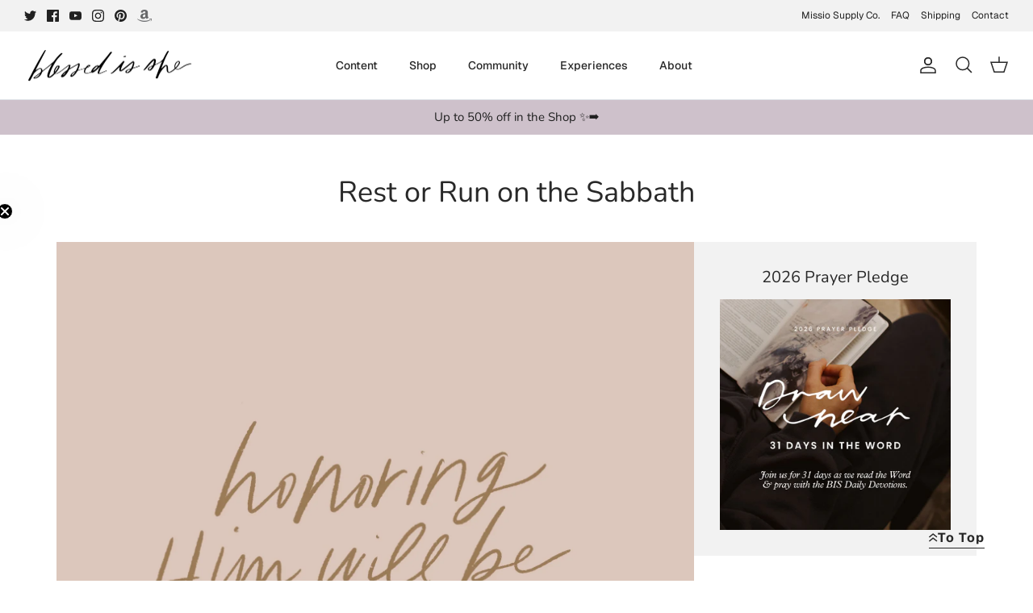

--- FILE ---
content_type: text/javascript
request_url: https://files.manuscdn.com/manus-space-dispatcher/spaceEditor-s2_xi-L0.js
body_size: 185288
content:
var du=Object.defineProperty;var su=(t,e,n)=>e in t?du(t,e,{enumerable:!0,configurable:!0,writable:!0,value:n}):t[e]=n;var Gt=(t,e,n)=>su(t,typeof e!="symbol"?e+"":e,n);(function(){const e=document.createElement("link").relList;if(e&&e.supports&&e.supports("modulepreload"))return;for(const l of document.querySelectorAll('link[rel="modulepreload"]'))i(l);new MutationObserver(l=>{for(const r of l)if(r.type==="childList")for(const o of r.addedNodes)o.tagName==="LINK"&&o.rel==="modulepreload"&&i(o)}).observe(document,{childList:!0,subtree:!0});function n(l){const r={};return l.integrity&&(r.integrity=l.integrity),l.referrerPolicy&&(r.referrerPolicy=l.referrerPolicy),l.crossOrigin==="use-credentials"?r.credentials="include":l.crossOrigin==="anonymous"?r.credentials="omit":r.credentials="same-origin",r}function i(l){if(l.ep)return;l.ep=!0;const r=n(l);fetch(l.href,r)}})();/**
 * @license
 * Copyright 2017 Google LLC
 * SPDX-License-Identifier: BSD-3-Clause
 */const An=globalThis,Vi=An.trustedTypes,Yr=Vi?Vi.createPolicy("lit-html",{createHTML:t=>t}):void 0,mc="$lit$",St=`lit$${Math.random().toFixed(9).slice(2)}$`,fc="?"+St,uu=`<${fc}>`,zt=document,Rn=()=>zt.createComment(""),En=t=>t===null||typeof t!="object"&&typeof t!="function",wl=Array.isArray,gu=t=>wl(t)||typeof(t==null?void 0:t[Symbol.iterator])=="function",Mi=`[ 	
\f\r]`,un=/<(?:(!--|\/[^a-zA-Z])|(\/?[a-zA-Z][^>\s]*)|(\/?$))/g,Ur=/-->/g,Jr=/>/g,Yt=RegExp(`>|${Mi}(?:([^\\s"'>=/]+)(${Mi}*=${Mi}*(?:[^ 	
\f\r"'\`<>=]|("|')|))|$)`,"g"),xr=/'/g,wr=/"/g,Ac=/^(?:script|style|textarea|title)$/i,pc=t=>(e,...n)=>({_$litType$:t,strings:e,values:n}),_=pc(1),he=pc(2),Qt=Symbol.for("lit-noChange"),ae=Symbol.for("lit-nothing"),kr=new WeakMap,xt=zt.createTreeWalker(zt,129);function Zc(t,e){if(!wl(t)||!t.hasOwnProperty("raw"))throw Error("invalid template strings array");return Yr!==void 0?Yr.createHTML(e):e}const hu=(t,e)=>{const n=t.length-1,i=[];let l,r=e===2?"<svg>":e===3?"<math>":"",o=un;for(let a=0;a<n;a++){const c=t[a];let d,s,u=-1,h=0;for(;h<c.length&&(o.lastIndex=h,s=o.exec(c),s!==null);)h=o.lastIndex,o===un?s[1]==="!--"?o=Ur:s[1]!==void 0?o=Jr:s[2]!==void 0?(Ac.test(s[2])&&(l=RegExp("</"+s[2],"g")),o=Yt):s[3]!==void 0&&(o=Yt):o===Yt?s[0]===">"?(o=l??un,u=-1):s[1]===void 0?u=-2:(u=o.lastIndex-s[2].length,d=s[1],o=s[3]===void 0?Yt:s[3]==='"'?wr:xr):o===wr||o===xr?o=Yt:o===Ur||o===Jr?o=un:(o=Yt,l=void 0);const g=o===Yt&&t[a+1].startsWith("/>")?" ":"";r+=o===un?c+uu:u>=0?(i.push(d),c.slice(0,u)+mc+c.slice(u)+St+g):c+St+(u===-2?a:g)}return[Zc(t,r+(t[n]||"<?>")+(e===2?"</svg>":e===3?"</math>":"")),i]};let hl=class Gc{constructor({strings:e,_$litType$:n},i){let l;this.parts=[];let r=0,o=0;const a=e.length-1,c=this.parts,[d,s]=hu(e,n);if(this.el=Gc.createElement(d,i),xt.currentNode=this.el.content,n===2||n===3){const u=this.el.content.firstChild;u.replaceWith(...u.childNodes)}for(;(l=xt.nextNode())!==null&&c.length<a;){if(l.nodeType===1){if(l.hasAttributes())for(const u of l.getAttributeNames())if(u.endsWith(mc)){const h=s[o++],g=l.getAttribute(u).split(St),b=/([.?@])?(.*)/.exec(h);c.push({type:1,index:r,name:b[2],strings:g,ctor:b[1]==="."?Vu:b[1]==="?"?mu:b[1]==="@"?fu:Wi}),l.removeAttribute(u)}else u.startsWith(St)&&(c.push({type:6,index:r}),l.removeAttribute(u));if(Ac.test(l.tagName)){const u=l.textContent.split(St),h=u.length-1;if(h>0){l.textContent=Vi?Vi.emptyScript:"";for(let g=0;g<h;g++)l.append(u[g],Rn()),xt.nextNode(),c.push({type:2,index:++r});l.append(u[h],Rn())}}}else if(l.nodeType===8)if(l.data===fc)c.push({type:2,index:r});else{let u=-1;for(;(u=l.data.indexOf(St,u+1))!==-1;)c.push({type:7,index:r}),u+=St.length-1}r++}}static createElement(e,n){const i=zt.createElement("template");return i.innerHTML=e,i}};function en(t,e,n=t,i){var o,a;if(e===Qt)return e;let l=i!==void 0?(o=n._$Co)==null?void 0:o[i]:n._$Cl;const r=En(e)?void 0:e._$litDirective$;return(l==null?void 0:l.constructor)!==r&&((a=l==null?void 0:l._$AO)==null||a.call(l,!1),r===void 0?l=void 0:(l=new r(t),l._$AT(t,n,i)),i!==void 0?(n._$Co??(n._$Co=[]))[i]=l:n._$Cl=l),l!==void 0&&(e=en(t,l._$AS(t,e.values),l,i)),e}let bu=class{constructor(e,n){this._$AV=[],this._$AN=void 0,this._$AD=e,this._$AM=n}get parentNode(){return this._$AM.parentNode}get _$AU(){return this._$AM._$AU}u(e){const{el:{content:n},parts:i}=this._$AD,l=((e==null?void 0:e.creationScope)??zt).importNode(n,!0);xt.currentNode=l;let r=xt.nextNode(),o=0,a=0,c=i[0];for(;c!==void 0;){if(o===c.index){let d;c.type===2?d=new kl(r,r.nextSibling,this,e):c.type===1?d=new c.ctor(r,c.name,c.strings,this,e):c.type===6&&(d=new Au(r,this,e)),this._$AV.push(d),c=i[++a]}o!==(c==null?void 0:c.index)&&(r=xt.nextNode(),o++)}return xt.currentNode=zt,l}p(e){let n=0;for(const i of this._$AV)i!==void 0&&(i.strings!==void 0?(i._$AI(e,i,n),n+=i.strings.length-2):i._$AI(e[n])),n++}},kl=class Xc{get _$AU(){var e;return((e=this._$AM)==null?void 0:e._$AU)??this._$Cv}constructor(e,n,i,l){this.type=2,this._$AH=ae,this._$AN=void 0,this._$AA=e,this._$AB=n,this._$AM=i,this.options=l,this._$Cv=(l==null?void 0:l.isConnected)??!0}get parentNode(){let e=this._$AA.parentNode;const n=this._$AM;return n!==void 0&&(e==null?void 0:e.nodeType)===11&&(e=n.parentNode),e}get startNode(){return this._$AA}get endNode(){return this._$AB}_$AI(e,n=this){e=en(this,e,n),En(e)?e===ae||e==null||e===""?(this._$AH!==ae&&this._$AR(),this._$AH=ae):e!==this._$AH&&e!==Qt&&this._(e):e._$litType$!==void 0?this.$(e):e.nodeType!==void 0?this.T(e):gu(e)?this.k(e):this._(e)}O(e){return this._$AA.parentNode.insertBefore(e,this._$AB)}T(e){this._$AH!==e&&(this._$AR(),this._$AH=this.O(e))}_(e){this._$AH!==ae&&En(this._$AH)?this._$AA.nextSibling.data=e:this.T(zt.createTextNode(e)),this._$AH=e}$(e){var r;const{values:n,_$litType$:i}=e,l=typeof i=="number"?this._$AC(e):(i.el===void 0&&(i.el=hl.createElement(Zc(i.h,i.h[0]),this.options)),i);if(((r=this._$AH)==null?void 0:r._$AD)===l)this._$AH.p(n);else{const o=new bu(l,this),a=o.u(this.options);o.p(n),this.T(a),this._$AH=o}}_$AC(e){let n=kr.get(e.strings);return n===void 0&&kr.set(e.strings,n=new hl(e)),n}k(e){wl(this._$AH)||(this._$AH=[],this._$AR());const n=this._$AH;let i,l=0;for(const r of e)l===n.length?n.push(i=new Xc(this.O(Rn()),this.O(Rn()),this,this.options)):i=n[l],i._$AI(r),l++;l<n.length&&(this._$AR(i&&i._$AB.nextSibling,l),n.length=l)}_$AR(e=this._$AA.nextSibling,n){var i;for((i=this._$AP)==null?void 0:i.call(this,!1,!0,n);e!==this._$AB;){const l=e.nextSibling;e.remove(),e=l}}setConnected(e){var n;this._$AM===void 0&&(this._$Cv=e,(n=this._$AP)==null||n.call(this,e))}},Wi=class{get tagName(){return this.element.tagName}get _$AU(){return this._$AM._$AU}constructor(e,n,i,l,r){this.type=1,this._$AH=ae,this._$AN=void 0,this.element=e,this.name=n,this._$AM=l,this.options=r,i.length>2||i[0]!==""||i[1]!==""?(this._$AH=Array(i.length-1).fill(new String),this.strings=i):this._$AH=ae}_$AI(e,n=this,i,l){const r=this.strings;let o=!1;if(r===void 0)e=en(this,e,n,0),o=!En(e)||e!==this._$AH&&e!==Qt,o&&(this._$AH=e);else{const a=e;let c,d;for(e=r[0],c=0;c<r.length-1;c++)d=en(this,a[i+c],n,c),d===Qt&&(d=this._$AH[c]),o||(o=!En(d)||d!==this._$AH[c]),d===ae?e=ae:e!==ae&&(e+=(d??"")+r[c+1]),this._$AH[c]=d}o&&!l&&this.j(e)}j(e){e===ae?this.element.removeAttribute(this.name):this.element.setAttribute(this.name,e??"")}},Vu=class extends Wi{constructor(){super(...arguments),this.type=3}j(e){this.element[this.name]=e===ae?void 0:e}},mu=class extends Wi{constructor(){super(...arguments),this.type=4}j(e){this.element.toggleAttribute(this.name,!!e&&e!==ae)}},fu=class extends Wi{constructor(e,n,i,l,r){super(e,n,i,l,r),this.type=5}_$AI(e,n=this){if((e=en(this,e,n,0)??ae)===Qt)return;const i=this._$AH,l=e===ae&&i!==ae||e.capture!==i.capture||e.once!==i.once||e.passive!==i.passive,r=e!==ae&&(i===ae||l);l&&this.element.removeEventListener(this.name,this,i),r&&this.element.addEventListener(this.name,this,e),this._$AH=e}handleEvent(e){var n;typeof this._$AH=="function"?this._$AH.call(((n=this.options)==null?void 0:n.host)??this.element,e):this._$AH.handleEvent(e)}};class Au{constructor(e,n,i){this.element=e,this.type=6,this._$AN=void 0,this._$AM=n,this.options=i}get _$AU(){return this._$AM._$AU}_$AI(e){en(this,e)}}const Hi=An.litHtmlPolyfillSupport;Hi==null||Hi(hl,kl),(An.litHtmlVersions??(An.litHtmlVersions=[])).push("3.3.1");const Lt=(t,e,n)=>{const i=e;let l=i._$litPart$;return l===void 0&&(i._$litPart$=l=new kl(e.insertBefore(Rn(),null),null,void 0,{})),l._$AI(t),l},pu=he`<svg xmlns="http://www.w3.org/2000/svg" width="18" height="18" viewBox="0 0 18 18" fill="none">
  <path d="M4.5 9H11.25C12.0456 9 12.8087 9.31607 13.3713 9.87868C13.9339 10.4413 14.25 11.2044 14.25 12C14.25 12.7956 13.9339 13.5587 13.3713 14.1213C12.8087 14.6839 12.0456 15 11.25 15H5.25C5.05109 15 4.86032 14.921 4.71967 14.7803C4.57902 14.6397 4.5 14.4489 4.5 14.25V3.75C4.5 3.55109 4.57902 3.36032 4.71967 3.21967C4.86032 3.07902 5.05109 3 5.25 3H10.5C11.2956 3 12.0587 3.31607 12.6213 3.87868C13.1839 4.44129 13.5 5.20435 13.5 6C13.5 6.79565 13.1839 7.55871 12.6213 8.12132C12.0587 8.68393 11.2956 9 10.5 9" stroke="currentColor" stroke-width="1.5" stroke-linecap="round" stroke-linejoin="round"/>
</svg>`,Zu=he`<svg xmlns="http://www.w3.org/2000/svg" width="18" height="18" viewBox="0 0 18 18" fill="none">
  <path d="M4.5 3V7.5C4.5 8.69347 4.97411 9.83807 5.81802 10.682C6.66193 11.5259 7.80653 12 9 12C10.1935 12 11.3381 11.5259 12.182 10.682C13.0259 9.83807 13.5 8.69347 13.5 7.5V3" stroke="currentColor" stroke-width="1.5" stroke-linecap="round" stroke-linejoin="round"/>
  <path d="M3 15H15" stroke="currentColor" stroke-width="1.5" stroke-linecap="round" stroke-linejoin="round"/>
</svg>`,Gu=he`<svg xmlns="http://www.w3.org/2000/svg" width="18" height="18" viewBox="0 0 18 18" fill="none">
  <path d="M14.25 3H7.5" stroke="currentColor" stroke-width="1.5" stroke-linecap="round" stroke-linejoin="round"/>
  <path d="M10.5 15H3.75" stroke="currentColor" stroke-width="1.5" stroke-linecap="round" stroke-linejoin="round"/>
  <path d="M11.25 3L6.75 15" stroke="currentColor" stroke-width="1.5" stroke-linecap="round" stroke-linejoin="round"/>
</svg>`,Xu=t=>he`<svg xmlns="http://www.w3.org/2000/svg" width="18" height="18" viewBox="0 0 18 18" fill="none">
  <path d="M4.5 12L9 3L13.5 12" stroke="currentColor" stroke-width="1.5" stroke-linecap="round" stroke-linejoin="round"/>
  <path d="M5.99951 9H11.9995" stroke="currentColor" stroke-width="1.5" stroke-linecap="round" stroke-linejoin="round"/>
  <rect x="2.25" y="14.625" width="13.5" height="3.375" rx="1.125" fill=${t}/>
</svg>`,Iu=he`<svg xmlns="http://www.w3.org/2000/svg" width="14" height="14" viewBox="0 0 14 14" fill="none">
  <path d="M12.2482 5.83594C12.2482 5.51377 11.987 5.2526 11.6649 5.2526H5.83154C5.50938 5.2526 5.24821 5.51377 5.24821 5.83594V11.6693C5.24821 11.9914 5.50938 12.2526 5.83154 12.2526H11.6649C11.987 12.2526 12.2482 11.9914 12.2482 11.6693V5.83594ZM8.74821 2.33594C8.74821 2.01644 8.48438 1.7526 8.16488 1.7526H2.33154C2.01204 1.7526 1.74821 2.01644 1.74821 2.33594V8.16927C1.74821 8.4688 1.98006 8.71959 2.2723 8.74976L2.39136 8.75545C2.68543 8.7854 2.91488 9.03396 2.91488 9.33594C2.91488 9.63792 2.68543 9.88648 2.39136 9.91642L2.33154 9.91927L2.24154 9.91699C1.31924 9.86987 0.581543 9.10292 0.581543 8.16927V2.33594C0.581543 1.3721 1.36771 0.585938 2.33154 0.585938H8.16488C9.12871 0.585938 9.91488 1.3721 9.91488 2.33594C9.91488 2.6581 9.65371 2.91927 9.33154 2.91927C9.00938 2.91927 8.74821 2.6581 8.74821 2.33594ZM13.4149 11.6693C13.4149 12.6358 12.6314 13.4193 11.6649 13.4193H5.83154C4.86504 13.4193 4.08154 12.6358 4.08154 11.6693V5.83594C4.08154 4.86944 4.86504 4.08594 5.83154 4.08594H11.6649C12.6314 4.08594 13.4149 4.86944 13.4149 5.83594V11.6693Z" fill="currentColor"/>
</svg>`,Ru=he`<svg xmlns="http://www.w3.org/2000/svg" width="14" height="14" style="min-width:14px;min-height:14px;" viewBox="0 0 14 14" fill="none">
  <path d="M10.4998 4.08594H3.49984V11.6693C3.49984 11.7712 3.55664 11.922 3.69352 12.0589C3.8304 12.1958 3.98122 12.2526 4.08317 12.2526H9.9165C10.0185 12.2526 10.1693 12.1957 10.3062 12.0589C10.4429 11.9221 10.4998 11.7712 10.4998 11.6693V4.08594ZM5.24984 9.91927V6.41927C5.24984 6.09715 5.51106 5.83601 5.83317 5.83594C6.15534 5.83594 6.4165 6.09711 6.4165 6.41927V9.91927C6.4165 10.2414 6.15534 10.5026 5.83317 10.5026C5.51106 10.5025 5.24984 10.2414 5.24984 9.91927ZM7.58317 9.91927V6.41927C7.58317 6.09711 7.84434 5.83594 8.1665 5.83594C8.48861 5.83601 8.74984 6.09715 8.74984 6.41927V9.91927C8.74984 10.2414 8.48861 10.5025 8.1665 10.5026C7.84434 10.5026 7.58317 10.2414 7.58317 9.91927ZM8.74984 2.33594C8.74984 2.23399 8.69303 2.08317 8.55615 1.94629C8.4193 1.80949 8.26842 1.7526 8.1665 1.7526H5.83317C5.73123 1.75269 5.5803 1.80951 5.44352 1.94629C5.30672 2.08314 5.24984 2.23402 5.24984 2.33594V2.91927H8.74984V2.33594ZM9.9165 2.91927H12.2498L12.3097 2.92269C12.6037 2.95265 12.8331 3.2007 12.8332 3.5026C12.8332 3.80458 12.6037 4.05314 12.3097 4.08309L12.2498 4.08594H11.6665V11.6693C11.6665 12.1506 11.4316 12.5832 11.131 12.8838C10.8304 13.1844 10.3978 13.4192 9.9165 13.4193H4.08317C3.60179 13.4193 3.16927 13.1844 2.86865 12.8838C2.56803 12.5832 2.33317 12.1507 2.33317 11.6693V4.08594H1.74984C1.42767 4.08594 1.1665 3.82477 1.1665 3.5026C1.16657 3.1805 1.42771 2.91927 1.74984 2.91927H4.08317V2.33594C4.08317 1.85461 4.31809 1.42203 4.61865 1.12142C4.91922 0.820847 5.35187 0.58601 5.83317 0.585938H8.1665C8.64783 0.585938 9.08041 0.820854 9.38102 1.12142C9.68164 1.42204 9.9165 1.85455 9.9165 2.33594V2.91927Z" fill="currentColor"/>
</svg>`,Ic=(t=18)=>he`<svg xmlns="http://www.w3.org/2000/svg" width="${t}" height="${t}" viewBox="0 0 18 18" fill="none">
	<path
		d="M13.2251 16.9379C14.4717 16.147 15.3336 11.9052 15.144 10.6421C15.144 10.6421 14.9464 9.96396 14.4643 9.96394C13.9821 9.96391 13.7815 10.4719 13.7815 10.4719C13.7815 10.4719 13.6546 10.9409 13.4555 11.5313C13.1474 12.4447 13.0178 13.5718 12.2143 13.8571C11.4107 14.1425 10.6071 13.8725 10.6071 13.8725C11.1535 15.9448 11.9785 17.7288 13.2251 16.9379Z"
		fill="white"
	/>
	<path
		fill-rule="evenodd"
		clip-rule="evenodd"
		d="M7.04826 9.17689C6.59029 9.22824 6.34906 9.40136 6.26768 9.48274C5.94625 9.80417 5.78554 10.1256 5.78554 10.2863C5.78554 10.447 5.40745 9.53393 5.32437 9.44837C5.07703 9.19366 5.083 8.78667 5.33771 8.53933C5.69527 8.19212 6.28003 7.96925 6.90502 7.89918C7.55323 7.82651 8.3219 7.9075 9.09971 8.25205C10.0075 8.65415 10.4937 9.50199 10.6773 10.2768C10.7705 10.6701 10.7943 11.0743 10.7466 11.4426C10.7002 11.8002 10.5781 12.1826 10.3242 12.4736C9.79525 13.0799 9.01508 13.0116 8.593 12.9221C8.35518 12.8716 8.14542 12.7975 7.99786 12.738C7.92303 12.7079 7.86158 12.6804 7.81747 12.6597C7.79535 12.6493 7.77743 12.6406 7.7642 12.6341C7.75757 12.6308 7.75211 12.628 7.74786 12.6259L7.7424 12.6231L7.74037 12.622L7.73915 12.6214C7.73915 12.6214 7.7388 12.6212 8.03568 12.051L7.7388 12.6212C7.42389 12.4573 7.30152 12.069 7.46548 11.7541C7.62912 11.4398 8.01612 11.3173 8.3307 11.4798M8.3307 11.4798L8.33145 11.4802L8.3307 11.4798ZM8.3307 11.4798L8.33531 11.4822C8.34052 11.4847 8.3498 11.4893 8.36271 11.4953C8.38864 11.5075 8.42852 11.5254 8.4788 11.5457C8.58146 11.5871 8.71705 11.6341 8.85982 11.6644C9.19892 11.7363 9.32081 11.668 9.3554 11.6284C9.38325 11.5965 9.44396 11.4899 9.47154 11.2773C9.49771 11.0755 9.48663 10.8281 9.42625 10.5733C9.30267 10.0519 9.00685 9.61712 8.57899 9.42759C8.02117 9.1805 7.48301 9.12815 7.04826 9.17689"
		fill="white"
	/>
	<path
		fill-rule="evenodd"
		clip-rule="evenodd"
		d="M2.79812 2.53348C2.64176 2.85224 2.7734 3.2374 3.09216 3.39376C3.55 3.61834 3.94731 3.83979 4.34068 4.28331C4.57627 4.54892 4.98258 4.57326 5.2482 4.33767C5.51381 4.10208 5.53815 3.69577 5.30256 3.43016C4.742 2.79815 4.16499 2.48794 3.65839 2.23944C3.33963 2.08308 2.95448 2.21473 2.79812 2.53348Z"
		fill="white"
	/>
	<path
		fill-rule="evenodd"
		clip-rule="evenodd"
		d="M6.27275 0.662519C5.92831 0.748629 5.71889 1.09766 5.805 1.4421C5.86516 1.68274 5.92127 1.8885 5.97263 2.07686C6.07093 2.43738 6.15185 2.73415 6.21054 3.08969C6.26837 3.43999 6.59923 3.67708 6.94952 3.61926C7.29982 3.56143 7.53692 3.23058 7.47909 2.88028C7.40972 2.46006 7.3017 2.06246 7.19328 1.66338C7.14526 1.48666 7.09717 1.30966 7.05233 1.13027C6.96622 0.785827 6.61719 0.57641 6.27275 0.662519Z"
		fill="white"
	/>
	<path
		d="M8.99979 3.21456C9.16051 2.57171 9.32122 2.08956 9.61377 1.60742"
		stroke="white"
		stroke-width="1.28571"
		stroke-miterlimit="10"
		stroke-linecap="round"
	/>
	<path
		fill-rule="evenodd"
		clip-rule="evenodd"
		d="M11.3613 6.26832C12.6366 6.52316 12.6368 6.52221 12.6368 6.52221L12.637 6.52126L12.6373 6.51931L12.6381 6.51527L12.6396 6.50658C12.6407 6.50054 12.6418 6.49395 12.6429 6.48687C12.6452 6.47271 12.6476 6.45641 12.65 6.43816C12.6548 6.40191 12.6596 6.35662 12.6628 6.30419C12.6689 6.20315 12.6702 6.05635 12.6443 5.88608C12.5954 5.56354 12.4075 4.95215 11.7455 4.59774L11.6146 4.52762L11.4715 4.48801L11.1424 5.7144C11.4358 5.8715 11.3613 6.26832 11.3613 6.26832ZM11.1573 7.07742L11.3613 6.26832L12.6366 6.52316L12.6296 6.56049L12.4237 7.37732C12.3841 7.57807 12.3789 7.69285 12.381 7.75349C12.3828 7.80284 12.3892 7.81904 12.3924 7.82698L12.3927 7.8279C12.4008 7.84841 12.4216 7.89289 12.4977 8.00832C12.5287 8.05537 12.561 8.10252 12.6021 8.1626C12.613 8.1785 12.6245 8.19531 12.6367 8.21327C12.6919 8.29416 12.7565 8.38953 12.825 8.49621C13.2527 9.16281 13.2947 9.80259 13.2925 10.2126C13.2924 10.2186 13.2924 10.2246 13.2923 10.2305C13.3435 10.2481 13.3978 10.2658 13.4555 10.2841C13.4745 10.2902 13.4997 10.2982 13.5262 10.3065C13.5634 10.3183 13.6031 10.3308 13.6314 10.3399C13.6872 10.3577 13.7584 10.381 13.8272 10.4067C13.8751 10.4245 13.9211 10.4423 13.9644 10.4603C14.0059 10.4775 14.0566 10.4995 14.1099 10.5264C14.1513 10.5473 14.2186 10.5831 14.2948 10.6359L14.9647 10.9242L14.955 11.7823C14.9493 12.2868 14.7463 12.8187 14.6023 13.148C14.4436 13.5111 14.2339 13.8983 14.0408 14.1556C13.7712 14.515 13.4657 14.8945 13.0981 15.1372C12.8815 15.2802 12.6198 15.394 12.3111 15.4313C12.0361 15.4645 11.7981 15.4277 11.6232 15.3851L11.5717 15.3745C11.5199 15.3639 11.4456 15.3486 11.3553 15.3298C11.1748 15.2922 10.9287 15.2404 10.6678 15.1837C10.1867 15.0793 9.53471 14.9331 9.22715 14.8311L9.20492 14.8237L9.18296 14.8155C9.04655 14.7649 8.81591 14.7081 8.43387 14.621C8.41077 14.6157 8.38722 14.6103 8.36328 14.6049C8.03371 14.5299 7.6281 14.4376 7.24401 14.3212C6.8462 14.2008 6.35418 14.0216 5.9364 13.7296C5.4979 13.4232 4.99936 12.8829 4.9716 12.0723C4.96744 11.951 4.97023 11.8337 4.97774 11.7224C4.78027 11.5084 4.61454 11.2286 4.53078 10.8703C4.44918 10.5212 4.49431 10.2118 4.55156 9.99459C4.60897 9.7768 4.69617 9.58643 4.76904 9.44413C4.79364 9.3961 4.81915 9.34874 4.8446 9.30298C4.60356 9.22692 4.3313 9.13294 4.06631 9.01999C3.72023 8.87246 3.22918 8.62908 2.86258 8.2362C2.66514 8.0246 2.4584 7.72132 2.37481 7.3248C2.28733 6.90985 2.36002 6.51171 2.53036 6.1708C2.94502 5.34093 3.73706 5.04773 4.44152 5.02237C5.07762 4.99946 5.75449 5.17745 6.36097 5.39016C6.91355 5.58397 7.70443 5.94444 8.3763 6.25842C8.5976 5.89554 8.88932 5.48549 9.16548 5.15432L9.22034 5.08854L9.28382 5.03075C9.75896 4.59828 10.2927 4.45288 10.6994 4.42169C10.8988 4.4064 11.0705 4.41781 11.1989 4.43448C11.2638 4.44291 11.3198 4.45295 11.3652 4.46245C11.388 4.46721 11.4083 4.47188 11.426 4.4762C11.4349 4.47837 11.4431 4.48045 11.4507 4.48243L11.4616 4.48531L11.4666 4.48668L11.4691 4.48735L11.4703 4.48768C11.4703 4.48768 11.4715 4.48801 11.1424 5.7144C11.1424 5.7144 10.6292 5.57232 10.188 5.96175C10.1836 5.96567 10.1792 5.96965 10.1747 5.97368C10.161 5.99009 10.1473 6.0067 10.1336 6.02351C10.1139 6.04768 10.0941 6.07224 10.0743 6.09711C10.0685 6.10441 10.0627 6.11174 10.0569 6.1191C9.61666 6.67768 9.64277 6.91103 8.83914 7.87543C8.83914 7.87543 8.4205 7.68157 8.1701 7.56386C7.9983 7.48311 7.81669 7.39774 7.63164 7.31169C7.03464 7.03411 6.40173 6.74946 5.94628 6.58972C4.82494 6.19643 3.99821 6.14651 3.69645 6.75042C3.29839 7.54707 4.9148 8.00866 5.72705 8.24061C5.8981 8.28945 6.03349 8.32811 6.10689 8.35758C6.52348 8.52479 6.55255 8.86031 6.42848 9.16103C6.35609 9.33651 6.31482 9.43541 6.10706 9.64317C5.78563 9.9646 5.73292 10.3452 5.7943 10.6078C5.82503 10.7392 5.88582 10.8348 5.95809 10.9044C6.15197 11.0909 6.42842 11.0897 6.42842 11.0897C6.42842 11.0897 6.25016 11.5453 6.26759 12.0541C6.27143 12.1661 6.30155 12.268 6.35346 12.3612C6.66163 12.9145 7.73774 13.1596 8.64189 13.3655C9.02162 13.452 9.37102 13.5316 9.62046 13.6242C10.0676 13.7726 11.8925 14.1433 11.8925 14.1433C12.2292 14.2317 12.438 14.1247 12.9919 13.3864C13.2219 13.0797 13.653 12.2123 13.6583 11.7435C13.5884 11.7134 13.5835 11.7029 13.5786 11.6924C13.5718 11.6779 13.565 11.6633 13.3882 11.5974C13.329 11.5754 13.2499 11.5504 13.1593 11.5218C12.7822 11.4029 12.2071 11.2215 12.0534 10.929C11.9788 10.787 11.9846 10.5964 11.9915 10.3736C12.0022 10.0271 12.0153 9.60261 11.732 9.16115C11.6624 9.05276 11.5957 8.95523 11.5333 8.864C11.1781 8.34469 10.9626 8.0296 11.1573 7.07742ZM5.21736 8.64574C5.21818 8.64341 5.21787 8.64394 5.21684 8.64717L5.21736 8.64574ZM13.2859 10.6214C13.2859 10.6214 13.2859 10.6164 13.2849 10.6077C13.2852 10.6173 13.2859 10.6214 13.2859 10.6214Z"
		fill="white"
	/>
</svg>`;he`<svg xmlns="http://www.w3.org/2000/svg" width="24" height="24" viewBox="0 0 24 24" fill="none">
  <path d="M17.6334 22.5838C19.2956 21.5293 20.4448 15.8736 20.192 14.1894C20.192 14.1894 19.9285 13.2853 19.2857 13.2853C18.6428 13.2852 18.3754 13.9625 18.3754 13.9625C18.3754 13.9625 18.2062 14.5878 17.9406 15.3751C17.5298 16.593 17.3571 18.0957 16.2857 18.4762C15.2143 18.8566 14.1429 18.4966 14.1429 18.4966C14.8714 21.2597 15.9713 23.6384 17.6334 22.5838Z" fill="#34322D"/>
  <path fill-rule="evenodd" clip-rule="evenodd" d="M9.39785 12.2385C8.78721 12.3069 8.46558 12.5378 8.35707 12.6463C7.9285 13.0748 7.71422 13.5034 7.71422 13.7177C7.71422 13.932 7.21009 12.7145 7.09932 12.6004C6.76953 12.2608 6.7775 11.7182 7.11711 11.3884C7.59386 10.9254 8.37354 10.6283 9.20685 10.5348C10.0711 10.438 11.096 10.5459 12.1331 11.0053C13.3435 11.5415 13.9917 12.6719 14.2366 13.705C14.3609 14.2294 14.3926 14.7683 14.3289 15.2595C14.2671 15.7362 14.1043 16.2461 13.7658 16.6341C13.0605 17.4425 12.0203 17.3515 11.4575 17.2321C11.1404 17.1648 10.8607 17.066 10.664 16.9866C10.5642 16.9464 10.4823 16.9097 10.4235 16.8822C10.394 16.8684 10.3701 16.8568 10.3524 16.848C10.3436 16.8436 10.3363 16.84 10.3306 16.8371L10.3234 16.8334L10.3207 16.832L10.319 16.8311C10.319 16.8311 10.3186 16.8309 10.7144 16.0706L10.3186 16.8309C9.89868 16.6123 9.73553 16.0947 9.95414 15.6748C10.1723 15.2557 10.6883 15.0924 11.1078 15.3091M11.1078 15.3091L11.1088 15.3096L11.1078 15.3091ZM11.1078 15.3091L11.1139 15.3121C11.1209 15.3156 11.1332 15.3216 11.1504 15.3297C11.185 15.3459 11.2382 15.3698 11.3052 15.3968C11.4421 15.452 11.6229 15.5147 11.8133 15.5551C12.2654 15.651 12.4279 15.56 12.474 15.5071C12.5112 15.4646 12.5921 15.3225 12.6289 15.039C12.6638 14.7699 12.649 14.4401 12.5685 14.1004C12.4037 13.4052 12.0093 12.8254 11.4388 12.5727C10.6951 12.2433 9.9775 12.1735 9.39785 12.2385" fill="#34322D"/>
  <path fill-rule="evenodd" clip-rule="evenodd" d="M3.73099 3.38058C3.52251 3.80559 3.69804 4.31913 4.12304 4.52761C4.73349 4.82706 5.26324 5.12233 5.78774 5.71368C6.10186 6.06783 6.6436 6.10028 6.99776 5.78617C7.35191 5.47205 7.38436 4.9303 7.07024 4.57615C6.32282 3.73348 5.55348 3.31986 4.87802 2.98852C4.45301 2.78004 3.93947 2.95558 3.73099 3.38058Z" fill="#34322D"/>
  <path fill-rule="evenodd" clip-rule="evenodd" d="M8.3635 0.883359C7.90425 0.998172 7.62503 1.46354 7.73984 1.9228C7.82005 2.24365 7.89486 2.518 7.96334 2.76915C8.09441 3.24984 8.20231 3.64553 8.28056 4.11959C8.35767 4.58665 8.7988 4.90278 9.26587 4.82568C9.73293 4.74857 10.0491 4.30743 9.97196 3.84037C9.87946 3.28007 9.73543 2.74994 9.59087 2.21784C9.52686 1.98222 9.46274 1.74621 9.40294 1.50702C9.28813 1.04777 8.82275 0.768546 8.3635 0.883359Z" fill="#34322D"/>
  <path d="M12.0002 4.28348C12.2145 3.42634 12.4288 2.78348 12.8188 2.14062" stroke="#34322D" stroke-width="1.71429" stroke-miterlimit="10" stroke-linecap="round"/>
  <path fill-rule="evenodd" clip-rule="evenodd" d="M15.1487 8.35776C16.8491 8.69754 16.8494 8.69629 16.8494 8.69629L16.8496 8.69501L16.8501 8.69242L16.8511 8.68702L16.8531 8.67544C16.8545 8.66738 16.856 8.65861 16.8575 8.64916C16.8606 8.63029 16.8638 8.60854 16.867 8.58421C16.8734 8.53588 16.8798 8.47549 16.884 8.40558C16.8922 8.27087 16.8939 8.07513 16.8594 7.8481C16.7941 7.41805 16.5437 6.60287 15.661 6.13031L15.4864 6.03683L15.2956 5.98401L14.8568 7.6192C15.2481 7.82866 15.1487 8.35776 15.1487 8.35776ZM14.8768 9.43656L15.1487 8.35776L16.8491 8.69754L16.8398 8.74733L16.5653 9.83643C16.5124 10.1041 16.5055 10.2571 16.5084 10.338C16.5107 10.4038 16.5193 10.4254 16.5235 10.436L16.524 10.4372C16.5347 10.4646 16.5625 10.5238 16.664 10.6778C16.7053 10.7405 16.7483 10.8034 16.8031 10.8835C16.8176 10.9047 16.8329 10.9271 16.8493 10.951C16.9229 11.0589 17.009 11.186 17.1003 11.3283C17.6706 12.2171 17.7266 13.0701 17.7236 13.6167C17.7236 13.6248 17.7235 13.6328 17.7234 13.6407C17.7916 13.6641 17.864 13.6877 17.9409 13.7122C17.9663 13.7202 18 13.7309 18.0353 13.742C18.0849 13.7577 18.1378 13.7744 18.1756 13.7865C18.2499 13.8103 18.3448 13.8414 18.4366 13.8756C18.5005 13.8994 18.5618 13.9231 18.6195 13.947C18.6748 13.9699 18.7424 13.9994 18.8136 14.0353C18.8687 14.0631 18.9585 14.1108 19.0601 14.1813L19.9532 14.5656L19.9403 15.7098C19.9327 16.3825 19.662 17.0917 19.4701 17.5307C19.2584 18.0148 18.9788 18.531 18.7214 18.8741C18.3619 19.3533 17.9545 19.8593 17.4645 20.1829C17.1756 20.3736 16.8268 20.5253 16.4152 20.575C16.0485 20.6193 15.7311 20.5702 15.498 20.5135L15.4292 20.4994C15.3601 20.4852 15.2612 20.4648 15.1407 20.4397C14.9 20.3896 14.572 20.3205 14.2241 20.245C13.5827 20.1057 12.7133 19.9109 12.3032 19.7748L12.2735 19.7649L12.2443 19.7541C12.0624 19.6865 11.7549 19.6108 11.2455 19.4946C11.2147 19.4876 11.1833 19.4804 11.1514 19.4732C10.7119 19.3732 10.1711 19.2501 9.659 19.095C9.1286 18.9344 8.47257 18.6955 7.91553 18.3062C7.33086 17.8976 6.66614 17.1772 6.62912 16.0964C6.62358 15.9347 6.6273 15.7783 6.63731 15.6299C6.37402 15.3445 6.15304 14.9715 6.04136 14.4937C5.93256 14.0283 5.99274 13.6157 6.06907 13.3261C6.14561 13.0357 6.26188 12.7819 6.35905 12.5922C6.39184 12.5281 6.42586 12.465 6.4598 12.404C6.1384 12.3026 5.77539 12.1773 5.42208 12.0266C4.96063 11.83 4.3059 11.5054 3.8171 10.9816C3.55384 10.6995 3.27819 10.2951 3.16674 9.7664C3.0501 9.21313 3.14702 8.68228 3.37414 8.22774C3.92702 7.12125 4.98308 6.73031 5.92235 6.69649C6.77048 6.66595 7.67298 6.90327 8.48162 7.18689C9.21839 7.44529 10.2729 7.92592 11.1687 8.34456C11.4638 7.86071 11.8527 7.31399 12.221 6.87243L12.2941 6.78472L12.3788 6.70767C13.0123 6.13104 13.7239 5.93717 14.2662 5.89559C14.5321 5.87521 14.761 5.89041 14.9322 5.91264C15.0187 5.92388 15.0933 5.93727 15.1539 5.94993C15.1843 5.95628 15.2114 5.9625 15.235 5.96827C15.2469 5.97116 15.2578 5.97394 15.2679 5.97657L15.2824 5.98041L15.2892 5.98224L15.2924 5.98313L15.294 5.98357C15.294 5.98357 15.2956 5.98401 14.8568 7.6192C14.8568 7.6192 14.1726 7.42977 13.5844 7.949C13.5785 7.95423 13.5725 7.95953 13.5666 7.96491C13.5484 7.98678 13.5301 8.00894 13.5118 8.03134C13.4855 8.06357 13.4591 8.09631 13.4328 8.12948C13.425 8.13922 13.4173 8.14899 13.4096 8.1588C12.8225 8.90357 12.8574 9.21471 11.7858 10.5006C11.7858 10.5006 11.2277 10.2421 10.8938 10.0852C10.6647 9.97747 10.4226 9.86365 10.1758 9.74892C9.37984 9.37881 8.53597 8.99928 7.9287 8.78629C6.43357 8.26191 5.33127 8.19535 4.92892 9.00056C4.39818 10.0628 6.5534 10.6782 7.63639 10.9875C7.86446 11.0526 8.04497 11.1042 8.14284 11.1434C8.69829 11.3664 8.73705 11.8137 8.57164 12.2147C8.47511 12.4487 8.42008 12.5805 8.14307 12.8576C7.71449 13.2861 7.64421 13.7936 7.72606 14.1437C7.76703 14.319 7.84809 14.4464 7.94445 14.5391C8.20295 14.7878 8.57155 14.7863 8.57155 14.7863C8.57155 14.7863 8.33388 15.3937 8.35711 16.0721C8.36223 16.2214 8.40239 16.3573 8.47161 16.4816C8.88249 17.2193 10.3173 17.5461 11.5228 17.8207C12.0292 17.936 12.495 18.0422 12.8276 18.1656C13.4238 18.3635 15.857 18.8577 15.857 18.8577C16.306 18.9756 16.5844 18.833 17.3228 17.8485C17.6295 17.4397 18.2043 16.2831 18.2114 15.658C18.1181 15.6179 18.1116 15.6039 18.1051 15.5898C18.0961 15.5705 18.087 15.5511 17.8512 15.4632C17.7724 15.4338 17.6668 15.4006 17.546 15.3624C17.0432 15.2039 16.2764 14.9621 16.0715 14.572C15.972 14.3827 15.9798 14.1286 15.989 13.8315C16.0032 13.3695 16.0207 12.8035 15.643 12.2149C15.5503 12.0703 15.4613 11.9403 15.3781 11.8187C14.9045 11.1263 14.6172 10.7061 14.8768 9.43656ZM6.95681 11.5277C6.9579 11.5245 6.95748 11.5253 6.95612 11.5296L6.95681 11.5277ZM17.7149 14.1619C17.7149 14.1619 17.7148 14.1552 17.7135 14.1436C17.714 14.1564 17.7149 14.1619 17.7149 14.1619Z" fill="#34322D"/>
</svg>`;const Eu=he`<svg xmlns="http://www.w3.org/2000/svg" width="16" height="16" viewBox="0 0 16 16" fill="none">
  <path d="M11.6766 1.33594C12.3517 1.33606 12.9993 1.60455 13.4767 2.08203C13.954 2.55952 14.2222 3.20702 14.2221 3.88216C14.222 4.51523 13.9863 5.12416 13.5633 5.59114L13.476 5.68229L12.0841 7.07422C12.0665 7.09721 12.0479 7.12022 12.0268 7.14127C12.0055 7.16259 11.9825 7.18139 11.9591 7.19922L5.91166 13.248L5.91101 13.2487C5.67921 13.4798 5.39408 13.6508 5.08094 13.7461H5.08029L2.17863 14.6263L2.17667 14.6269C2.00393 14.6788 1.82035 14.6826 1.64543 14.6387C1.47046 14.5947 1.31026 14.5044 1.18254 14.3769C1.05479 14.2494 0.963819 14.0891 0.919524 13.9141C0.875316 13.7392 0.878989 13.5556 0.930592 13.3828L0.931894 13.3802L1.81209 10.4785L1.81274 10.4766L1.85246 10.3607C1.93852 10.1312 2.06617 9.91968 2.22876 9.73632L2.31274 9.64648L8.36151 3.59505C8.37855 3.57308 8.39733 3.55209 8.4175 3.5319C8.43806 3.51133 8.45953 3.49192 8.48195 3.47461L9.87582 2.08138L9.96761 1.99414C10.4347 1.57138 11.0436 1.33586 11.6766 1.33594ZM3.25479 10.5905L3.25414 10.5911C3.17682 10.6683 3.11949 10.7634 3.08747 10.8678L2.38826 13.1686L4.69292 12.47L4.7691 12.4421C4.84355 12.409 4.91161 12.3625 4.96961 12.3047L10.6076 6.66471L8.89275 4.94987L3.25479 10.5905ZM11.6766 2.66927C11.3551 2.66923 11.0459 2.79625 10.8185 3.02344L10.8192 3.02409L9.83545 4.00716L11.5503 5.722L12.5333 4.73958L12.6141 4.65039C12.7908 4.43469 12.8887 4.16347 12.8888 3.88216C12.8888 3.56056 12.7607 3.25217 12.5333 3.02474C12.306 2.79741 11.998 2.66939 11.6766 2.66927Z" fill="currentColor"/>
</svg>`,yu=he`<svg xmlns="http://www.w3.org/2000/svg" width="18" height="18" viewBox="0 0 18 18" fill="none">
<path d="M12 16.4922H13.5C13.8978 16.4922 14.2794 16.3342 14.5607 16.0528C14.842 15.7715 15 15.39 15 14.9922V5.24219L11.25 1.49219H4.5C4.10218 1.49219 3.72064 1.65022 3.43934 1.93153C3.15804 2.21283 3 2.59436 3 2.99219V5.24219" stroke="currentColor" stroke-width="1.5" stroke-linecap="round" stroke-linejoin="round"/>
<path d="M10.5 1.49219V4.49219C10.5 4.89001 10.658 5.27154 10.9393 5.55285C11.2206 5.83415 11.6022 5.99219 12 5.99219H15" stroke="currentColor" stroke-width="1.5" stroke-linecap="round" stroke-linejoin="round"/>
<path d="M6 16.5078C8.48528 16.5078 10.5 14.4931 10.5 12.0078C10.5 9.52253 8.48528 7.50781 6 7.50781C3.51472 7.50781 1.5 9.52253 1.5 12.0078C1.5 14.4931 3.51472 16.5078 6 16.5078Z" stroke="currentColor" stroke-width="1.5" stroke-linecap="round" stroke-linejoin="round"/>
<path d="M7.125 13.1172L6 12.1797V10.4922" stroke="currentColor" stroke-width="1.5" stroke-linecap="round" stroke-linejoin="round"/>
</svg>`;he`<svg xmlns="http://www.w3.org/2000/svg" width="16" height="16" viewBox="0 0 16 16" fill="none">
  <path d="M12.6666 9.66651C12.6666 9.27261 12.5888 8.88265 12.4381 8.51872C12.2873 8.15475 12.0663 7.82399 11.7877 7.54542C11.5091 7.26684 11.1784 7.04579 10.8144 6.89503C10.4505 6.74431 10.0605 6.66651 9.66662 6.66651H4.27599L6.4713 8.86182L6.51688 8.9126C6.73044 9.17445 6.71538 9.56045 6.4713 9.80453C6.22723 10.0486 5.84123 10.0637 5.57938 9.8501L5.5286 9.80453L2.19526 6.4712C1.93491 6.21085 1.93491 5.78884 2.19526 5.52849L5.5286 2.19516L5.57938 2.14958C5.84123 1.93602 6.22723 1.95108 6.4713 2.19516C6.71538 2.43923 6.73044 2.82523 6.51688 3.08708L6.4713 3.13786L4.27599 5.33318H9.66662C10.2357 5.33318 10.7991 5.44548 11.3248 5.66326C11.8506 5.88103 12.3287 6.19967 12.7311 6.60206C13.1335 7.00444 13.4521 7.48256 13.6699 8.00831C13.8876 8.53405 13.9999 9.09745 13.9999 9.66651L13.9947 9.8794C13.9703 10.3757 13.8604 10.8646 13.6699 11.3247C13.4521 11.8505 13.1335 12.3286 12.7311 12.731C12.3287 13.1334 11.8506 13.452 11.3248 13.6698C10.7991 13.8875 10.2357 13.9998 9.66662 13.9998H7.33328C6.96509 13.9998 6.66662 13.7014 6.66662 13.3332C6.66662 12.965 6.96509 12.6665 7.33328 12.6665H9.66662C10.0605 12.6665 10.4505 12.5887 10.8144 12.438C11.1784 12.2872 11.5091 12.0662 11.7877 11.7876C12.0663 11.509 12.2873 11.1783 12.4381 10.8143C12.5699 10.496 12.6458 10.1577 12.6627 9.8143L12.6666 9.66651Z" fill="currentColor"/>
</svg>`;he`<svg xmlns="http://www.w3.org/2000/svg" width="16" height="16" viewBox="0 0 16 16" fill="none">
  <path d="M8.00013 1.33594C9.74121 1.33594 11.4063 1.98365 12.7013 3.11589L12.9552 3.34896L12.965 3.35807L13.3335 3.72656V2.0026C13.3335 1.63442 13.6319 1.33594 14.0001 1.33594C14.3683 1.33594 14.6668 1.63441 14.6668 2.0026V5.33594C14.6668 5.70413 14.3683 6.0026 14.0001 6.0026H10.6668C10.2986 6.0026 10.0001 5.70413 10.0001 5.33594C10.0001 4.96775 10.2986 4.66927 10.6668 4.66927H12.3908L12.0314 4.3099L11.8237 4.11914C10.7648 3.19338 9.40895 2.66927 8.00013 2.66927C6.9453 2.66927 5.9143 2.98233 5.03724 3.56836C4.16022 4.15437 3.47672 4.98711 3.07305 5.96159C2.6694 6.93608 2.56327 8.00845 2.76901 9.04297C2.9748 10.0775 3.48276 11.0282 4.22864 11.7741C4.97452 12.52 5.9252 13.0279 6.95976 13.2337C7.99428 13.4395 9.06666 13.3333 10.0411 12.9297C11.0156 12.526 11.8484 11.8425 12.4344 10.9655C13.0204 10.0884 13.3335 9.05744 13.3335 8.0026C13.3335 7.63442 13.6319 7.33594 14.0001 7.33594C14.3683 7.33594 14.6668 7.63441 14.6668 8.0026C14.6668 9.32115 14.2756 10.6101 13.5431 11.7064C12.8106 12.8027 11.7697 13.6575 10.5516 14.1621C9.33339 14.6667 7.99255 14.7983 6.69935 14.541C5.40622 14.2838 4.21824 13.6491 3.28594 12.7168C2.35364 11.7845 1.71898 10.5965 1.46172 9.30339C1.20448 8.01018 1.33604 6.66935 1.84062 5.45117C2.3452 4.23305 3.20007 3.19216 4.29635 2.45964C5.39268 1.72709 6.68159 1.33594 8.00013 1.33594Z" fill="currentColor" fill-opacity="0.6"/>
</svg>`;he`<svg xmlns="http://www.w3.org/2000/svg" width="14" height="14" viewBox="0 0 14 14" fill="none">
  <path d="M12.2502 7.0026C12.2502 4.10311 9.89966 1.7526 7.00016 1.7526C4.10067 1.7526 1.75016 4.10311 1.75016 7.0026C1.75016 9.9021 4.10067 12.2526 7.00016 12.2526C9.89966 12.2526 12.2502 9.9021 12.2502 7.0026ZM6.41683 9.33594V7.0026C6.41683 6.68045 6.67801 6.41929 7.00016 6.41927C7.32233 6.41927 7.5835 6.68044 7.5835 7.0026V9.33594C7.58349 9.6581 7.32232 9.91927 7.00016 9.91927C6.67801 9.91926 6.41684 9.65809 6.41683 9.33594ZM7.00586 4.08594L7.06567 4.08879C7.35983 4.11865 7.58919 4.36724 7.58919 4.66927C7.58919 4.97131 7.35983 5.21989 7.06567 5.24976L7.00586 5.2526H7.00016C6.67801 5.25259 6.41683 4.99143 6.41683 4.66927C6.41683 4.34711 6.67801 4.08595 7.00016 4.08594H7.00586ZM13.4168 7.0026C13.4168 10.5464 10.544 13.4193 7.00016 13.4193C3.45634 13.4193 0.583496 10.5464 0.583496 7.0026C0.583496 3.45878 3.45634 0.585938 7.00016 0.585938C10.544 0.585938 13.4168 3.45878 13.4168 7.0026Z" fill="currentColor" />
</svg>`;he`<svg xmlns="http://www.w3.org/2000/svg" width="16" height="16" viewBox="0 0 16 16" fill="none">
  <path d="M6.3999 13.1969L10.3999 7.99687L6.3999 2.79688" stroke="currentColor" stroke-width="1.33333" stroke-linecap="round" stroke-linejoin="round"/>
</svg>`;he`<svg xmlns="http://www.w3.org/2000/svg" width="16" height="16" viewBox="0 0 16 16" fill="none">
  <path d="M7.99996 2.66406C9.55119 2.66412 11.0676 3.12483 12.3567 3.98763C13.5653 4.79652 14.5232 5.92468 15.1256 7.24414L15.2415 7.51107L15.25 7.5332C15.3472 7.79515 15.3594 8.08 15.2864 8.34766L15.25 8.46094C15.2472 8.46833 15.2445 8.47578 15.2415 8.48307C14.65 9.91721 13.6459 11.1436 12.3567 12.0065C11.1482 12.8154 9.73981 13.2704 8.29033 13.3242L7.99996 13.3301C6.44863 13.3301 4.93177 12.8694 3.64254 12.0065C2.43385 11.1975 1.47603 10.069 0.873661 8.74935L0.757776 8.48307C0.754772 8.47578 0.752056 8.46833 0.749312 8.46094C0.638232 8.16166 0.638269 7.83249 0.749312 7.5332L0.757776 7.51107C1.34923 6.07697 2.35338 4.85049 3.64254 3.98763C4.93177 3.12477 6.44863 2.66406 7.99996 2.66406ZM7.99996 3.9974C6.71269 3.9974 5.45386 4.37971 4.38408 5.0957C3.32112 5.80719 2.49192 6.81642 1.99996 7.99675C2.49191 9.17727 3.32096 10.1869 4.38408 10.8984C5.45386 11.6144 6.71269 11.9967 7.99996 11.9967L8.24085 11.9922C9.44361 11.9475 10.6123 11.5696 11.6152 10.8984C12.6783 10.1869 13.5067 9.17718 13.9987 7.99675C13.5067 6.81652 12.6781 5.80714 11.6152 5.0957C10.5455 4.37977 9.28713 3.99746 7.99996 3.9974ZM9.3333 7.99675C9.33317 7.26058 8.73612 6.66358 7.99996 6.66341C7.26366 6.66341 6.66676 7.26048 6.66663 7.99675C6.66663 8.73312 7.26358 9.33008 7.99996 9.33008C8.7362 9.32991 9.3333 8.73302 9.3333 7.99675ZM10.6666 7.99675C10.6666 9.4694 9.47258 10.6632 7.99996 10.6634C6.5272 10.6634 5.3333 9.4695 5.3333 7.99675C5.33343 6.5241 6.52728 5.33008 7.99996 5.33008C9.4725 5.33025 10.6665 6.5242 10.6666 7.99675Z" fill="white"/>
</svg>`;const vu=(t=16)=>he`<svg xmlns="http://www.w3.org/2000/svg" width="${t}" height="${t}" viewBox="0 0 16 16" fill="none" style="min-width: ${t}px; min-height: ${t}px;">
	<g clip-path="url(#clip0_474_13838)">
	<path fill-rule="evenodd" clip-rule="evenodd" d="M0.734375 8.00104C0.734375 3.98777 3.98777 0.734375 8.00104 0.734375C12.0143 0.734375 15.2677 3.98777 15.2677 8.00104C15.2677 12.0143 12.0143 15.2677 8.00104 15.2677C3.98777 15.2677 0.734375 12.0143 0.734375 8.00104Z" fill="white"/>
	<path d="M8.00098 1.23438C11.7381 1.23438 14.7675 4.26388 14.7676 8.00098C14.7676 11.7381 11.7381 14.7676 8.00098 14.7676C4.26388 14.7675 1.23438 11.7381 1.23438 8.00098C1.23441 4.2639 4.2639 1.23441 8.00098 1.23438Z" stroke="black" stroke-opacity="0.14" stroke-linecap="round" stroke-linejoin="round"/>
	<path fill-rule="evenodd" clip-rule="evenodd" d="M5.57417 5.57613C5.80849 5.34181 6.18839 5.34181 6.4227 5.57613L7.99844 7.15186L9.57417 5.57613C9.80849 5.34181 10.1884 5.34181 10.4227 5.57613C10.657 5.81044 10.657 6.19034 10.4227 6.42465L8.84697 8.00039L10.4227 9.57613C10.657 9.81044 10.657 10.1903 10.4227 10.4247C10.1884 10.659 9.80849 10.659 9.57417 10.4247L7.99844 8.84892L6.4227 10.4247C6.18839 10.659 5.80849 10.659 5.57417 10.4247C5.33986 10.1903 5.33986 9.81044 5.57417 9.57613L7.14991 8.00039L5.57417 6.42465C5.33986 6.19034 5.33986 5.81044 5.57417 5.57613Z" fill="currentColor"/>
	</g>
	<defs>
	<clipPath id="clip0_474_13838">
	<rect width="${t}" height="${t}" fill="white"/>
	</clipPath>
	</defs>
	</svg>`,Su=he`<svg xmlns="http://www.w3.org/2000/svg" width="17" height="16" viewBox="0 0 17 16" fill="none">
  <path d="M14.0272 3.07026C14.2875 2.80991 14.7095 2.80991 14.9699 3.07026C15.2302 3.33061 15.2302 3.75262 14.9699 4.01297L6.7199 12.263C6.45955 12.5233 6.03754 12.5233 5.77719 12.263L2.02719 8.51297L1.98161 8.46219C1.76805 8.20034 1.78311 7.81434 2.02719 7.57026C2.27126 7.32619 2.65727 7.31112 2.91911 7.52469L2.9699 7.57026L6.24854 10.8489L14.0272 3.07026Z" fill="white"/>
</svg>`,Cu=he`<svg xmlns="http://www.w3.org/2000/svg" width="16" height="16" viewBox="0 0 16 16" fill="none">
  <path d="M8.0013 2C8.73768 2 9.33464 2.59695 9.33464 3.33333C9.33464 4.06971 8.73768 4.66667 8.0013 4.66667C7.26492 4.66667 6.66797 4.06971 6.66797 3.33333C6.66797 2.59695 7.26492 2 8.0013 2ZM8.0013 6.66667C8.73768 6.66667 9.33464 7.26362 9.33464 8C9.33463 8.73637 8.73768 9.33333 8.0013 9.33333C7.26493 9.33333 6.66798 8.73637 6.66797 8C6.66797 7.26362 7.26492 6.66667 8.0013 6.66667ZM8.0013 11.3333C8.73768 11.3333 9.33464 11.9303 9.33464 12.6667C9.33463 13.403 8.73768 14 8.0013 14C7.26493 14 6.66797 13.403 6.66797 12.6667C6.66797 11.9303 7.26492 11.3333 8.0013 11.3333Z" fill="currentColor"/>
</svg>`,Wu=he`<svg xmlns="http://www.w3.org/2000/svg" width="20" height="20" viewBox="0 0 20 20" fill="none">
  <rect x="1" y="1" width="18" height="18" rx="4.5" fill="#0081F2"/>
  <path d="M13.4667 8L8.33333 13.1333L6 10.8" stroke="white" stroke-width="1.67" stroke-linecap="round" stroke-linejoin="round"/>
</svg>`,Bu=he`<svg xmlns="http://www.w3.org/2000/svg" width="20" height="20" viewBox="0 0 20 20" fill="none">
  <rect x="1.835" y="1.835" width="16.33" height="16.33" rx="3.665" stroke="#858481" stroke-width="1.67" stroke-linecap="round" stroke-linejoin="round"/>
</svg>`,Nu=he`<svg xmlns="http://www.w3.org/2000/svg" width="16" height="16" viewBox="0 0 16 16" fill="none">
<path d="M11.5283 3.52876C11.7886 3.26841 12.2106 3.26841 12.471 3.52876C12.7313 3.78911 12.7313 4.21112 12.471 4.47147L8.94233 8.00011L12.471 11.5288C12.7313 11.7891 12.7313 12.2111 12.471 12.4715C12.2106 12.7318 11.7886 12.7318 11.5283 12.4715L7.99962 8.94282L4.47098 12.4715C4.21063 12.7318 3.78862 12.7318 3.52827 12.4715C3.26792 12.2111 3.26792 11.7891 3.52827 11.5288L7.05692 8.00011L3.52827 4.47147C3.26792 4.21112 3.26792 3.78911 3.52827 3.52876C3.78862 3.26841 4.21063 3.26841 4.47098 3.52876L7.99962 7.0574L11.5283 3.52876Z" fill="white" fill-opacity="0.6"/>
</svg>`;class Fu extends HTMLElement{constructor(){super(),this._checked=!1,this._disabled=!1,this._shadowRoot=this.attachShadow({mode:"open"}),this._render()}static get observedAttributes(){return["checked","disabled"]}connectedCallback(){this.hasAttribute("checked")?this._checked=this.getAttribute("checked")!=="false":this._checked=!1,this.hasAttribute("disabled")?this._disabled=this.getAttribute("disabled")!=="false":this._disabled=!1,this._render()}attributeChangedCallback(e,n,i){let l=!1;if(e==="checked"){const r=i!==null&&i!=="false";this._checked!==r&&(this._checked=r,l=!0)}else if(e==="disabled"){const r=i!==null&&i!=="false";this._disabled!==r&&(this._disabled=r,l=!0)}l&&this._render()}get checked(){return this._checked}set checked(e){e?this.setAttribute("checked",""):this.removeAttribute("checked")}get disabled(){return this._disabled}set disabled(e){e?this.setAttribute("disabled",""):this.removeAttribute("disabled")}_render(){const e=_`
			<style>
				:host {
					display: inline-flex;
					user-select: none;
				}

				:host([disabled]) {
					opacity: 0.5;
				}

				.checkbox-container {
					display: inline-flex;
					align-items: center;
					justify-content: center;
					width: 20px;
					height: 20px;
				}

				.checkbox-icon {
					display: flex;
					align-items: center;
					justify-content: center;
					width: 20px;
					height: 20px;
				}

				.checkbox-icon svg {
					width: 20px;
					height: 20px;
				}
			</style>

			<div class="checkbox-container" part="container">
				<div class="checkbox-icon" part="icon">
					${this._checked?Wu:Bu}
				</div>
			</div>
		`;Lt(e,this._shadowRoot)}}class Bi extends HTMLElement{constructor(){super(),this._dialogElement=null,this._isOpen=!1,this._title="Dialog",this._isClosable=!0,this._shadowRoot=this.attachShadow({mode:"open"}),this._render()}static get observedAttributes(){return["open","title","closable","width"]}connectedCallback(){this.hasAttribute("open")?this._isOpen=!0:this._isOpen=!1,this._title=this.getAttribute("title")||this._title,this.hasAttribute("closable")?this._isClosable=this.getAttribute("closable")!=="false":this._isClosable=!0;const e=this.getAttribute("width");e?this.style.setProperty("--dynamic-dialog-width",e):this.style.removeProperty("--dynamic-dialog-width"),this._render(),this._dialogElement=this._shadowRoot.querySelector("dialog"),this._dialogElement&&(this._dialogElement.addEventListener("click",n=>{this._isClosable&&n.target===this._dialogElement&&this.close()}),this._dialogElement.addEventListener("close",()=>{this._isOpen&&(this._isOpen=!1,this.hasAttribute("open")&&this.removeAttribute("open"),this._dispatchCloseEvent())}),this._isOpen&&!this._dialogElement.open&&(this._dialogElement.showModal(),this._dispatchOpenEvent()))}disconnectedCallback(){}attributeChangedCallback(e,n,i){const l=this._isOpen;let r=!1;if(e==="open"){const o=i!==null;this._isOpen!==o&&(this._isOpen=o),this._dialogElement&&(this._isOpen?this._dialogElement.open||(this._dialogElement.showModal(),l||this._dispatchOpenEvent()):this._dialogElement.open&&this._dialogElement.close())}else if(e==="title"){const o=i||"Dialog";this._title!==o&&(this._title=o,r=!0)}else if(e==="closable"){const o=i!=="false";this._isClosable!==o&&(this._isClosable=o,r=!0)}else e==="width"&&(i!==null?this.style.setProperty("--dynamic-dialog-width",i):this.style.removeProperty("--dynamic-dialog-width"));r&&this._render()}show(){this._isOpen?this._dialogElement&&!this._dialogElement.open&&(this._dialogElement.showModal(),this._dispatchOpenEvent()):this.setAttribute("open","")}close(){this._isOpen?this.removeAttribute("open"):this._dialogElement&&this._dialogElement.open&&this._dialogElement.close()}_handleCloseButtonClick(){this.close()}_dispatchOpenEvent(){this.dispatchEvent(new CustomEvent("dialog-open",{bubbles:!0,composed:!0}))}_dispatchCloseEvent(){this.dispatchEvent(new CustomEvent("dialog-close",{bubbles:!0,composed:!0}))}_render(){const e=_`
			<style>
				:host {
					/* Default width for the dialog, can be overridden by the 'width' attribute */
					--lit-html-dialog-default-width: 400px;
					--lit-html-dialog-surface-bg: white;
					--lit-html-dialog-border-main: rgba(0, 0, 0, 0.06);
					--lit-html-dialog-text-primary: #34322d;
					--lit-html-dialog-text-tertiary: #858481;
					--lit-html-dialog-text-white: white;
					--lit-html-dialog-icon-tertiary: #858481;
					--lit-html-dialog-border-btn-main: rgba(0, 0, 0, 0.12);
					--lit-html-dialog-function-error-bg: #f25a5a;
					--lit-html-dialog-button-default-bg: transparent;
					--lit-html-dialog-box-shadow: 0px 4px 11px rgba(0, 0, 0, 0.15);
					--lit-html-dialog-border-radius: 20px;
				}

				dialog {
					/* Use the dynamic width variable, falling back to the default width */
					width: var(--dynamic-dialog-width, var(--lit-html-dialog-default-width));
					max-width: 90vw; /* Add a max-width to prevent overflow on small screens */

					background: var(--lit-html-dialog-surface-bg);
					box-shadow: var(--lit-html-dialog-box-shadow);
					border-radius: var(--lit-html-dialog-border-radius);
					border: 1px var(--lit-html-dialog-border-main) solid;
					padding: 0;
					margin: auto;
					overflow: visible;
				}

				dialog::backdrop {
					background: rgba(0, 0, 0, 0.3);
				}

				.dialog-header {
					display: flex;
					justify-content: space-between;
					align-items: flex-start;
					padding: 20px 16px 10px 20px;
					gap: 10px;
				}

				.dialog-title {
					flex: 1 1 0;
					color: var(--lit-html-dialog-text-primary);
					font-size: 18px;
					font-family: var(--lit-html-dialog-font-family);
					font-weight: 600;
					line-height: 24px;
					word-wrap: break-word;
				}

				.dialog-close-button {
					background: none;
					border: none;
					cursor: pointer;
					padding: 0;
					width: 28px;
					height: 28px;
					display: flex;
					justify-content: center;
					align-items: center;
					color: var(--lit-html-dialog-icon-tertiary);
					font-size: 18px;
					font-family: var(--lit-html-dialog-font-family);
					font-weight: 500;
					line-height: 1;
				}
				.dialog-close-button:hover {
					color: var(--lit-html-dialog-text-primary);
				}

				.dialog-body {
					padding: 0px 20px;
					color: var(--lit-html-dialog-text-tertiary);
					font-size: 14px;
					font-family: var(--lit-html-dialog-font-family);
					font-weight: 400;
					line-height: 22px;
					word-wrap: break-word;
				}

				.dialog-footer {
					display: flex;
					justify-content: flex-end;
					align-items: center;
					gap: 12px;
					padding: 20px;
				}

				.dialog-footer ::slotted(.dialog-button) {
					min-height: 36px;
					padding: 8px 12px;
					border-radius: 10px;
					font-size: 14px;
					font-weight: 500;
					line-height: 20px;
					border: none;
					cursor: pointer;
					display: inline-flex;
					justify-content: center;
					align-items: center;
					font-family: var(--lit-html-dialog-font-family);
				}
				.dialog-footer ::slotted(.dialog-button-default) {
					min-width: 64px;
					color: var(--lit-html-dialog-text-primary);
					background-color: var(--lit-html-dialog-button-default-bg);
					border: 1px solid var(--lit-html-dialog-border-btn-main);
				}
				.dialog-footer ::slotted(.dialog-button-default:hover) {
					background-color: rgba(0, 0, 0, 0.05);
				}
				.dialog-footer ::slotted(.dialog-button-error) {
					min-width: 74px;
					color: var(--lit-html-dialog-text-white);
					background-color: var(--lit-html-dialog-function-error-bg);
				}
				.dialog-footer ::slotted(.dialog-button-error:hover) {
					opacity: 0.9;
				}
			</style>

			<dialog part="dialog">
				<div class="dialog-header" part="header">
					<div class="dialog-title" part="title">${this._title}</div>
					${this._isClosable?_`
								<button
									type="button"
									class="dialog-close-button"
									part="close-button"
									aria-label="Close dialog"
									@click=${()=>this._handleCloseButtonClick()}
								>
									&#x2715;
								</button>
						  `:""}
				</div>
				<div class="dialog-body" part="body">
					<slot></slot>
				</div>
				<div class="dialog-footer" part="footer">
					<slot name="footer"></slot>
				</div>
			</dialog>
		`;Lt(e,this._shadowRoot)}}class zl extends HTMLElement{constructor(){super(),this.anchor=null,this.popupContent=null,this.isOpen=!1,this.scrollListener=null,this._ref=null,this._customClass="",this.mousePosition=null,this.gapSize=10,this.attachShadow({mode:"open"}),this.render()}static get observedAttributes(){return["open","ref","class"]}connectedCallback(){this.scrollListener=()=>{this.isOpen&&this.updatePosition()},window.addEventListener("scroll",this.scrollListener,!0),this._ref&&this._ref(this)}disconnectedCallback(){this.scrollListener&&window.removeEventListener("scroll",this.scrollListener,!0),this.destroy()}attributeChangedCallback(e,n,i){e==="open"?(this.isOpen=i!==null,this.render(),this.isOpen&&setTimeout(()=>this.updatePosition(),0)):e==="ref"||e==="class"&&(this._customClass=i||"",this.render())}set ref(e){this._ref=e,this.isConnected&&e(this)}set customClass(e){this._customClass=e,this.setAttribute("class",e),this.render()}get customClass(){return this._customClass}setAnchor(e){this.anchor=e,this.isOpen&&this.updatePosition()}open(e){if(this.isOpen=!0,this.setAttribute("open",""),e){this.mousePosition={x:e.clientX,y:e.clientY};const n=e.target;n&&this.setAnchor(n)}else this.mousePosition=null;this.render(),setTimeout(()=>this.updatePosition(),0)}close(){this.isOpen=!1,this.mousePosition=null,this.removeAttribute("open"),this.render()}updatePosition(){if(!this.popupContent)return;const e=this.popupContent.getBoundingClientRect();let n,i,l="bottom";if(this.anchor)n=this.anchor.getBoundingClientRect().bottom+this.gapSize;else if(this.mousePosition)n=this.mousePosition.y+this.gapSize;else{n=window.innerHeight/2-e.height/2,i=window.innerWidth/2-e.width/2,this.updatePopupStyles(n,i,l);return}if(this.mousePosition)i=this.mousePosition.x-e.width/2;else if(this.anchor){const r=this.anchor.getBoundingClientRect();i=r.left+r.width/2-e.width/2}else i=window.innerWidth/2-e.width/2;i+e.width>window.innerWidth&&(i=window.innerWidth-e.width-10),i<10&&(i=10),n+e.height>window.innerHeight&&(l="top",this.anchor?n=this.anchor.getBoundingClientRect().top-e.height-this.gapSize:this.mousePosition&&(n=this.mousePosition.y-e.height-this.gapSize),n<0&&(n=window.innerHeight/2-e.height/2,l="bottom")),this.updatePopupStyles(n,i,l)}updatePopupStyles(e,n,i){this.popupContent&&(this.popupContent.style.position="fixed",this.popupContent.style.top=`${e}px`,this.popupContent.style.left=`${n}px`,this.popupContent.setAttribute("data-position",i))}render(){const e=_`
			<style>
				:host {
					display: block;
				}

				.popup-content {
					display: ${this.isOpen?"block":"none"};
					position: fixed;
					z-index: 1000;
				}

				/* 底部定位时的连接伪元素 */
				.popup-content[data-position='bottom']::before {
					content: '';
					position: absolute;
					left: 0;
					right: 0;
					top: -${this.gapSize}px;
					height: ${this.gapSize}px;
					/* 调试时可以设置背景色 */
					/* background-color: rgba(255, 0, 0, 0.2); */
				}

				/* 顶部定位时的连接伪元素 */
				.popup-content[data-position='top']::after {
					content: '';
					position: absolute;
					left: 0;
					right: 0;
					bottom: -${this.gapSize}px;
					height: ${this.gapSize}px;
					/* 调试时可以设置背景色 */
					/* background-color: rgba(0, 255, 0, 0.2); */
				}
			</style>
			<div class="popup-content ${this._customClass}" data-position="bottom">
				<slot></slot>
			</div>
		`;Lt(e,this.shadowRoot),this.popupContent=this.shadowRoot.querySelector(".popup-content")}destroy(){Lt(ae,this.shadowRoot)}}/**
 * @license
 * Copyright 2017 Google LLC
 * SPDX-License-Identifier: BSD-3-Clause
 */const Ql={ATTRIBUTE:1,CHILD:2},Ll=t=>(...e)=>({_$litDirective$:t,values:e});let Kl=class{constructor(e){}get _$AU(){return this._$AM._$AU}_$AT(e,n,i){this._$Ct=e,this._$AM=n,this._$Ci=i}_$AS(e,n){return this.update(e,n)}update(e,n){return this.render(...n)}};/**
 * @license
 * Copyright 2018 Google LLC
 * SPDX-License-Identifier: BSD-3-Clause
 */const $e=Ll(class extends Kl{constructor(t){var e;if(super(t),t.type!==Ql.ATTRIBUTE||t.name!=="class"||((e=t.strings)==null?void 0:e.length)>2)throw Error("`classMap()` can only be used in the `class` attribute and must be the only part in the attribute.")}render(t){return" "+Object.keys(t).filter((e=>t[e])).join(" ")+" "}update(t,[e]){var i,l;if(this.st===void 0){this.st=new Set,t.strings!==void 0&&(this.nt=new Set(t.strings.join(" ").split(/\s/).filter((r=>r!==""))));for(const r in e)e[r]&&!((i=this.nt)!=null&&i.has(r))&&this.st.add(r);return this.render(e)}const n=t.element.classList;for(const r of this.st)r in e||(n.remove(r),this.st.delete(r));for(const r in e){const o=!!e[r];o===this.st.has(r)||(l=this.nt)!=null&&l.has(r)||(o?(n.add(r),this.st.add(r)):(n.remove(r),this.st.delete(r)))}return Qt}});/**
 * @license
 * Copyright 2020 Google LLC
 * SPDX-License-Identifier: BSD-3-Clause
 */const Yu=t=>t.strings===void 0;/**
 * @license
 * Copyright 2017 Google LLC
 * SPDX-License-Identifier: BSD-3-Clause
 */const pn=(t,e)=>{var i;const n=t._$AN;if(n===void 0)return!1;for(const l of n)(i=l._$AO)==null||i.call(l,e,!1),pn(l,e);return!0},mi=t=>{let e,n;do{if((e=t._$AM)===void 0)break;n=e._$AN,n.delete(t),t=e}while((n==null?void 0:n.size)===0)},Rc=t=>{for(let e;e=t._$AM;t=e){let n=e._$AN;if(n===void 0)e._$AN=n=new Set;else if(n.has(t))break;n.add(t),xu(e)}};function Uu(t){this._$AN!==void 0?(mi(this),this._$AM=t,Rc(this)):this._$AM=t}function Ju(t,e=!1,n=0){const i=this._$AH,l=this._$AN;if(l!==void 0&&l.size!==0)if(e)if(Array.isArray(i))for(let r=n;r<i.length;r++)pn(i[r],!1),mi(i[r]);else i!=null&&(pn(i,!1),mi(i));else pn(this,t)}const xu=t=>{t.type==Ql.CHILD&&(t._$AP??(t._$AP=Ju),t._$AQ??(t._$AQ=Uu))};let wu=class extends Kl{constructor(){super(...arguments),this._$AN=void 0}_$AT(e,n,i){super._$AT(e,n,i),Rc(this),this.isConnected=e._$AU}_$AO(e,n=!0){var i,l;e!==this.isConnected&&(this.isConnected=e,e?(i=this.reconnected)==null||i.call(this):(l=this.disconnected)==null||l.call(this)),n&&(pn(this,e),mi(this))}setValue(e){if(Yu(this._$Ct))this._$Ct._$AI(e,this);else{const n=[...this._$Ct._$AH];n[this._$Ci]=e,this._$Ct._$AI(n,this,0)}}disconnected(){}reconnected(){}};/**
 * @license
 * Copyright 2020 Google LLC
 * SPDX-License-Identifier: BSD-3-Clause
 */const ku=()=>new zu;let zu=class{};const Di=new WeakMap,Kt=Ll(class extends wu{render(t){return ae}update(t,[e]){var i;const n=e!==this.G;return n&&this.G!==void 0&&this.rt(void 0),(n||this.lt!==this.ct)&&(this.G=e,this.ht=(i=t.options)==null?void 0:i.host,this.rt(this.ct=t.element)),ae}rt(t){if(this.isConnected||(t=void 0),typeof this.G=="function"){const e=this.ht??globalThis;let n=Di.get(e);n===void 0&&(n=new WeakMap,Di.set(e,n)),n.get(this.G)!==void 0&&this.G.call(this.ht,void 0),n.set(this.G,t),t!==void 0&&this.G.call(this.ht,t)}else this.G.value=t}get lt(){var t,e;return typeof this.G=="function"?(t=Di.get(this.ht??globalThis))==null?void 0:t.get(this.G):(e=this.G)==null?void 0:e.value}disconnected(){this.lt===this.ct&&this.rt(void 0)}reconnected(){this.rt(this.ct)}});class Qu extends HTMLElement{constructor(){super(),this.textareaRef=ku(),this._value="",this._autoResize=!1,this._autoFocus=!1,this._placeholder="",this._disabled=!1,this.adjustHeight=()=>{const e=this.textareaRef.value;if(!e||!this._autoResize)return;const n=e.scrollTop,i=window.getComputedStyle(e),l=parseInt(i.borderTopWidth,10)||0,r=parseInt(i.borderBottomWidth,10)||0,o=e.cloneNode(!0);o.style.position="absolute",o.style.visibility="hidden",o.style.height="auto",o.style.width=i.width,o.style.minHeight=i.minHeight,o.style.maxHeight=i.maxHeight,o.style.padding=i.padding,o.style.font=i.font,o.style.lineHeight=i.lineHeight,o.style.letterSpacing=i.letterSpacing,o.style.wordSpacing=i.wordSpacing,o.style.whiteSpace=i.whiteSpace,o.style.wordBreak=i.wordBreak,o.style.boxSizing=i.boxSizing,document.body.appendChild(o);let a=o.scrollHeight;i.boxSizing!=="border-box"&&(a+=l+r),a=o.scrollHeight+l+r,document.body.removeChild(o);const c=parseFloat(i.minHeight)||0,d=parseFloat(i.maxHeight)||1/0;a=Math.max(c,Math.min(a,d)),e.style.height=`${a}px`,e.scrollTop=n},this.handleInput=e=>{const n=e.target;this._value=n.value,this._autoResize&&this.adjustHeight(),this.dispatchEvent(new CustomEvent("lit-textarea-input",{detail:{value:this._value},bubbles:!0,composed:!0})),this.dispatchEvent(new Event("input",{bubbles:!0,composed:!0}))}}static get observedAttributes(){return["auto-resize","value","autofocus","class","placeholder","disabled","rows","cols"]}connectedCallback(){if(this._render(),this.textareaRef.value&&(this._autoResize&&(this._setupAutoResize(),this.adjustHeight()),this._autoFocus)){this.textareaRef.value.focus();const e=this.textareaRef.value.value.length;this.textareaRef.value.setSelectionRange(e,e)}}disconnectedCallback(){this._teardownAutoResize()}attributeChangedCallback(e,n,i){if(n===i&&e!=="disabled"&&e!=="autofocus"&&e!=="auto-resize"&&(e==="disabled"&&this._disabled===(i!==null)||e==="autofocus"&&this._autoFocus===(i!==null)||e==="auto-resize"&&this._autoResize===(i!==null)||e!=="disabled"&&e!=="auto-focus"&&e!=="auto-resize"))return;let l=!0;switch(e){case"auto-resize":const r=i!==null;this._autoResize!==r&&(this._autoResize=r,this.textareaRef.value&&(this._autoResize?(this._setupAutoResize(),this.adjustHeight()):(this._teardownAutoResize(),this.textareaRef.value.style.height="")));break;case"value":this._value!==(i||"")&&(this._value=i||"",this.textareaRef.value&&this.textareaRef.value.value!==this._value&&(this.textareaRef.value.value=this._value),this._autoResize&&Promise.resolve().then(()=>this.adjustHeight()));break;case"autofocus":this._autoFocus=i!==null,l=!1;break;case"class":l=!1;break;case"placeholder":this._placeholder=i||"";break;case"disabled":this._disabled=i!==null;break;case"rows":this._rows=i?parseInt(i,10):void 0;break;case"cols":this._cols=i?parseInt(i,10):void 0;break;default:l=!1}l&&this._render()}_setupAutoResize(){!this.textareaRef.value||this.resizeObserver||(window.addEventListener("resize",this.adjustHeight),this.resizeObserver=new ResizeObserver(this.adjustHeight),this.resizeObserver.observe(this.textareaRef.value))}_teardownAutoResize(){window.removeEventListener("resize",this.adjustHeight),this.resizeObserver&&(this.textareaRef.value&&this.resizeObserver.unobserve(this.textareaRef.value),this.resizeObserver.disconnect(),this.resizeObserver=void 0)}getInternalTextareaClasses(){return{"internal-textarea":!0,"auto-resize-active":this._autoResize}}_render(){const e=_`
			<style>
				.internal-textarea:disabled {
					cursor: not-allowed;
					opacity: 0.7;
				}

				.internal-textarea {
					width: 100%;
					background: transparent;
					border: none;
					resize: none;
					overflow: hidden;
				}

				.internal-textarea:focus {
					outline: none;
				}
			</style>
			<textarea
				part="textarea"
				class=${$e(this.getInternalTextareaClasses())}
				${Kt(this.textareaRef)}
				.value=${this._value}
				?disabled=${this._disabled}
				placeholder=${this._placeholder||""}
				?autofocus=${this.autofocus}
				rows=${this._rows!==void 0?this._rows:this._autoResize?1:ae}
				cols=${this._cols!==void 0?this._cols:ae}
				@input=${this.handleInput}
				@focus=${()=>this.dispatchEvent(new FocusEvent("focus",{bubbles:!1,composed:!0}))}
				@blur=${()=>this.dispatchEvent(new FocusEvent("blur",{bubbles:!1,composed:!0}))}
				aria-label=${this.getAttribute("aria-label")||this._placeholder||"textarea"}
			></textarea>
		`;Lt(e,this),this.textareaRef.value&&this.textareaRef.value.value!==this._value&&(this.textareaRef.value.value=this._value),this._autoFocus&&setTimeout(()=>{var n;(n=this.textareaRef.value)==null||n.focus()},0)}}class Mt{constructor(e,n=!0){this.container=e,n&&this.render()}render(){Lt(this.template,this.container)}destroy(){Lt(ae,this.container)}}class Lu extends Mt{constructor(e,n){super(e,!1),this.container=e,this.conf=n,this._destroyPromise=new Promise(i=>{this._resolveDestroyPromise=i})}get template(){const{variant:e,title:n}=this.conf,i=`toast toast--${e}`,l=he`
<svg xmlns="http://www.w3.org/2000/svg" width="20" height="20" viewBox="0 0 20 20" fill="none">
  <g clip-path="url(#clip0_4437_76010)">
    <path d="M17.4987 10.0007C17.4987 5.85851 14.1408 2.50065 9.9987 2.50065C5.85656 2.50065 2.4987 5.85851 2.4987 10.0007C2.4987 14.1428 5.85656 17.5006 9.9987 17.5006C14.1408 17.5006 17.4987 14.1428 17.4987 10.0007ZM11.9095 7.74479C12.2349 7.41935 12.7625 7.41935 13.0879 7.74479C13.4133 8.07023 13.4133 8.59774 13.0879 8.92318L9.75456 12.2565C9.42912 12.5819 8.90159 12.5819 8.57617 12.2565L6.9095 10.5898L6.85254 10.5264C6.58559 10.1991 6.60445 9.71656 6.9095 9.41146C7.2146 9.10636 7.6971 9.08754 8.02441 9.35449L8.08789 9.41146L9.16536 10.4889L11.9095 7.74479ZM19.1654 10.0007C19.1654 15.0633 15.0613 19.1673 9.9987 19.1673C4.93609 19.1673 0.832031 15.0633 0.832031 10.0007C0.832031 4.93804 4.93609 0.833984 9.9987 0.833984C15.0613 0.833984 19.1654 4.93804 19.1654 10.0007Z" fill="#25BA3B"/>
  </g>
  <defs>
    <clipPath id="clip0_4437_76010">
      <rect width="20" height="20" fill="white"/>
    </clipPath>
  </defs>
</svg>
		`;return _`
			<style>
				/* Base Toast Styles matching the Figma design */
				.toast {
					padding: 10px 16px;
					background: rgba(0, 0, 0, 0.9);
					box-shadow: 0px 4px 11px rgba(0, 0, 0, 0.08);
					overflow: hidden;
					border-radius: 12px;
					border: 1px solid rgba(255, 255, 255, 0.04);
					backdrop-filter: blur(40px);
					display: inline-flex;
					justify-content: flex-start;
					align-items: center;
					margin-bottom: 10px;
					opacity: 0;
					transition: opacity 0.3s ease-in-out;
					pointer-events: auto;
					max-width: calc(100vw - 40px);
					box-sizing: border-box;
				}

				.toast.is-visible {
					opacity: 1;
				}

				/* Content wrapper */
				.toast__content {
					display: flex;
					flex-direction: row;
					align-items: center;
					justify-content: flex-start;
					gap: 10px;
					flex-shrink: 0;
				}

				/* Icon Wrapper */
				.toast__icon-wrapper {
					width: 20px;
					height: 20px;
					position: relative;
					overflow: hidden;
					display: flex;
					align-items: center;
					justify-content: center;
					flex-shrink: 0;
				}

				/* Text Style */
				.toast__message {
					color: #ffffff;
					font-size: 14px;
					font-family: 'SF Pro', sans-serif;
					font-weight: 400;
					line-height: 22px;
					letter-spacing: -0.154px;
					word-wrap: break-word;
					white-space: nowrap;
				}

				/* Specific variant styles */
				.toast--success .toast__icon-wrapper {
					/* Success icon color is handled by the SVG fill itself */
				}

				.toast--error {
					/* 假设 error 变体有不同的背景色或边框 */
					background: #ffdddd; /* 示例错误背景色 */
					outline: 1px rgba(255, 0, 0, 0.2) solid;
				}
				.toast--error .toast__icon-wrapper svg path {
					fill: #f44336; /* 示例错误图标颜色 */
				}
				.toast--error .toast__message {
					color: #f44336; /* 示例错误文本颜色 */
				}
			</style>
			<div class=${i}>
				<div class="toast__content">
					<div class="toast__icon-wrapper">${e==="success"?l:""}</div>
					<div class="toast__message">${n}</div>
				</div>
			</div>
		`}show(){this.render();const e=this.container.querySelector(".toast");e&&(requestAnimationFrame(()=>{e.classList.add("is-visible")}),setTimeout(()=>{this.destroy()},3e3))}destroy(){const e=this.container.querySelector(".toast");e?(e.classList.remove("is-visible"),e.addEventListener("transitionend",()=>{super.destroy(),e.parentNode&&e.parentNode.removeChild(e),this._resolveDestroyPromise()},{once:!0})):(super.destroy(),this._resolveDestroyPromise())}get destroyed(){return this._destroyPromise}}const Ku="toast-manager-container";class Tu{constructor(){this.currentToasts=[]}initRoot(e){this.rootContainer=document.createElement("div"),this.rootContainer.id=Ku,e.appendChild(this.rootContainer),this.rootContainer.style.cssText=`
      position: fixed;
      top: 20px;
      left: 50%;
      transform: translateX(-50%);
      display: flex;
      flex-direction: column-reverse; /* 新的 Toast 在底部，旧的向上推 */
      align-items: center;
      z-index: 1000;
      pointer-events: none; /* 允许点击穿透 Toast 容器 */
    `}showToast(e){const n=document.createElement("div");n.style.pointerEvents="auto",this.rootContainer.prepend(n);const i=new Lu(n,e);this.currentToasts.push(i),i.show(),i.destroyed.then(()=>{this.removeToast(i)})}removeToast(e){this.currentToasts=this.currentToasts.filter(n=>n!==e),e.container&&e.container.parentNode&&e.container.parentNode.removeChild(e.container)}clearAllToasts(){this.currentToasts.forEach(e=>e.destroy()),this.currentToasts=[]}}const oi=new Tu;class Mu{setDialogRoot(e){this.dialogRoot=e}getDialogRoot(){return this.dialogRoot??document.body}}const Ec=new Mu,fi="content-root",Hu=`#${fi} {
  /* Text Colors */
  --text-primary: #34322d;
  --text-secondary: #535350;
  --text-tertiary: #858481;
  --text-disable: #b9b9b7;
  --text-brand: #0081f2;
  --text-onblack: #ffffff;
  --text-white: #ffffff;
  --text-white-tsp: #ffffff99;
  --theme-text-primary: #262626;
  --logo-color: #34322d;

  /* Background Colors */
  --background-gray-main: #f8f8f7;
  --background-white-main: #ffffff;
  --background-menu-white: #ffffff;
  --background-tsp-menu-white: #ffffff14;
  --background-tsp-card-gray: #37352f0a;
  --background-nav: #ebebeb;
  --background-card: #fafafa;
  --background-mask: #000000a6;
  --background-card-gray: #fafafa;
  --background-preview-mask: #000000d9;

  /* Border Colors */
  --border-main: #0000000f;
  --border-white: #ffffff33;
  --border-btn-main: #0000001f;
  --border-input-active: #0081f280;
  --border-light: #0000000a;
  --border-dark: #0000001f;
  --border-primary: #4f59661f;

  /* Icon Colors */
  --icon-primary: #34322d;
  --icon-secondary: #535350;
  --icon-tertiary: #858481;
  --icon-disable: #b9b9b7;
  --icon-brand: #0081f2;
  --icon-onblack: #ffffff;
  --icon-white: #ffffff;
  --icon-white-tsp: #ffffff99;

  /* Function Colors */
  --function-error: #f25a5a;
  --function-success: #25ba3b;
  --function-warning: #efa201;
  --function-error-tsp: #f25a5a14;
  --function-warning-tsp: #efa2011f;

  /* Fill Colors */
  --fill-blue: #0081f214;
  --fill-tsp-white-main: #37352f0f;
  --fill-tsp-white-dark: #37352f14;
  --fill-tsp-white-light: #37352f0a;
  --fill-tsp-gray-dark: #37352f14;
  --fill-tsp-gray-main: #37352f0a;
  --fill-input-chat: #ffffff;
  --fill-white: #ffffff;
  --fill-black: #28282973;
  --fill-gray: #f8f8f7;

  /* Button Colors */
  --Button-primary-black: #1a1a19;
  --Button-primary-white: #ffffff;
  --Button-primary-brand: #0081f2;
  --Button-primary-brand-disabled: #7cbdf5;
  --Button-secondary-brand: #0081f21a;
  --Button-secondary-error-border: #f25a5a80;
  --Button-secondary-error-fill: #ffffff;
  --Button-secondary-main: #ffffff;
  --Button-secondary-gray: #37352f0f;

  /* Tab Colors */
  --tab-fill: rgba(0, 0, 0, 0.04);
  --tab-active-black: #1a1a19;

  /* Shadow Colors */
  --shadow-L: #0000003d;
  --shadow-M: #0000001f;
  --shadow-S: #00000014;
  --shadow-XS: #0000000f;
  --shadows-inner-0: #ffffff00;
  --shadows-inner-1: #16191d14;
  --shadows-inner-2: #16191d1f;
  --shadows-drop-1: #16191d08;
  --shadows-drop-2: #16191d0a;
  --shadows-drop-3: #16191d14;
  --shadows-drop-4: #16191d1f;
  --shadows-highlight-1: #cce5ff;
  --shadows-highlight-2: #1487fa;
  --shadows-danger-1: #fed7d7;
  --shadows-danger-2: #ee3a3a;
  --shadows-card-border: #16191d1f;
  --shadows-card-border-2: #16191d1f;

  /* Tooltips */
  --Tooltips-main: #000000e6;

  /* Gradual Colors */
  --gradual-white-0: #ffffff00;
  --gradual-gray-100: #ffffff00;
  --gradual-gray-0: #ffffff00;
  --gradual-dark-20: #00000033;

  /** input */
  --fill-input-chat: #ffffff;

  /** gradient */
  --gradient-bg-mask-gray-0: #eaeaeb00;
}

#${fi}.dark {
  /* Text Colors */
  --text-primary: #dadada;
  --text-secondary: #acacac;
  --text-tertiary: #7f7f7f;
  --text-disable: #5f5f5f;
  --text-brand: #1a93fe;
  --text-onblack: #000000e6;
  --text-white: #ffffff;
  --text-white-tsp: #ffffff99;
  --theme-text-primary: #dbdbdb;
  --logo-color: #dadada;
  /* Background Colors */
  --background-gray-main: #272728;
  --background-white-main: #161618;
  --background-menu-white: #383739;
  --background-tsp-menu-white: #ffffff0f;
  --background-tsp-card-gray: #ffffff0f;
  --background-nav: #212122;
  --background-card: #383739;
  --background-mask: #000000a6;
  --background-card-gray: #383739;
  --background-preview-mask: #000000d9;

  /* Border Colors */
  --border-main: #ffffff14;
  --border-white: #00000014;
  --border-btn-main: #ffffff1a;
  --border-input-active: #1a93fe80;
  --border-light: #ffffff0f;
  --border-dark: #ffffff29;
  --border-primary: #56565f52;

  /* Icon Colors */
  --icon-primary: #dadada;
  --icon-secondary: #acacac;
  --icon-tertiary: #7f7f7f;
  --icon-disable: #5f5f5f;
  --icon-brand: #1a93fe;
  --icon-onblack: #000000d9;
  --icon-white: #ffffff;
  --icon-white-tsp: #ffffff99;

  /* Function Colors */
  --function-error: #eb4d4d;
  --function-success: #5eb92d;
  --function-warning: #ffbf36;
  --function-error-tsp: #eb4d4d14;
  --function-warning-tsp: #ffbf361f;

  /* Fill Colors */
  --fill-blue: #1a93fe1f;
  --fill-tsp-white-main: #ffffff0f;
  --fill-tsp-white-dark: #ffffff1f;
  --fill-tsp-white-light: #ffffff0a;
  --fill-tsp-gray-dark: #00000047;
  --fill-tsp-gray-main: #00000033;
  --fill-input-chat: #363537;
  --fill-white: #3e3d3e;
  --fill-black: #28282973;
  --fill-gray: #444345;

  /* Button Colors */
  --Button-primary-black: #ffffff;
  --Button-primary-white: #ffffff14;
  --Button-primary-brand: #1a93fe;
  --Button-primary-brand-disabled: #215d93;
  --Button-secondary-brand: #1a93fe1f;
  --Button-secondary-error-border: #eb4d4d29;
  --Button-secondary-error-fill: #eb4d4d1f;
  --Button-secondary-main: #ffffff1f;
  --Button-secondary-gray: #ffffff0f;

  /* Tab Colors */
  --tab-fill: rgba(255, 255, 255, 0.06);
  --tab-active-black: #ffffff;

  /* Shadow Colors */
  --shadow-L: #00000066;
  --shadow-M: #0000003d;
  --shadow-S: #00000029;
  --shadow-XS: #0000001f;
  --shadows-inner-0: #ffffff1f;
  --shadows-inner-1: #ffffff14;
  --shadows-inner-2: #ffffff1f;
  --shadows-drop-1: #0000001f;
  --shadows-drop-2: #00000033;
  --shadows-drop-3: #00000047;
  --shadows-drop-4: #0000005c;
  --shadows-highlight-1: #1b61a6;
  --shadows-highlight-2: #1487fa;
  --shadows-danger-1: #8f1919;
  --shadows-danger-2: #ee3a3a;
  --shadows-card-border: #ffffff1f;
  --shadows-card-border-2: #ffffff00;

  /* Tooltips */
  --Tooltips-main: #000000e6;

  /* Gradual Colors */
  --gradual-white-0: #27272800;
  --gradual-gray-100: #444345;
  --gradual-gray-0: #44434500;
  --gradual-dark-20: #ffffff33;

  /** input */
  --fill-input-chat: #363537;

  /** gradient */
  --gradient-bg-mask-gray-0: #1E1E1E00;
}
`,Du=`/* CSS Reset */
*, *::before, *::after {
  box-sizing: border-box;
  margin: 0;
  padding: 0;
}

html, body, div, span, applet, object, iframe,
h1, h2, h3, h4, h5, h6, p, blockquote, pre,
a, abbr, acronym, address, big, cite, code,
del, dfn, em, img, ins, kbd, q, s, samp,
small, strike, strong, sub, sup, tt, var,
b, u, i, center,
dl, dt, dd, ol, ul, li,
fieldset, form, label, legend,
table, caption, tbody, tfoot, thead, tr, th, td,
article, aside, canvas, details, embed,
figure, figcaption, footer, header, hgroup,
menu, nav, output, ruby, section, summary,
time, mark, audio, video {
  margin: 0;
  padding: 0;
  border: 0;
  font-size: 100%;
  font: inherit;
  vertical-align: baseline;
}

article, aside, details, figcaption, figure,
footer, header, hgroup, menu, nav, section {
  display: block;
}

ol, ul {
  list-style: none;
}

blockquote, q {
  quotes: none;
}

blockquote:before, blockquote:after,
q:before, q:after {
  content: '';
  content: none;
}

table {
  border-collapse: collapse;
  border-spacing: 0;
}

img, picture, video, canvas, svg {
  display: block;
  max-width: 100%;
}

input, button, textarea, select {
  font: inherit;
}

p, h1, h2, h3, h4, h5, h6 {
  overflow-wrap: break-word;
}

a {
  text-decoration: none;
  color: inherit;
}

button {
  background: none;
  border: none;
  cursor: pointer;
}
`,ju=`
.tooltip-trigger-css {
            position: relative;
        }

        .tooltip-trigger-css::after {
            content: attr(data-tooltip);

            display: flex;
            justify-content: center;
            align-items: center;
            max-width: 280px;
            min-width: 40px;
            padding: 10px;
            background: rgba(0, 0, 0, 0.90);
            border-radius: 12px;

            color: var(--text-white);
            font-size: 12px;
            line-height: 16px;
            word-wrap: break-word;
            white-space: pre-wrap;
            text-align: left;
            position: absolute;
            bottom: 100%;
            left: 50%;
            transform: translateX(-50%) translateY(-8px);
            z-index: 10;
            width:max-content;

            opacity: 0;
            visibility: hidden;
            pointer-events: none;
            transition: opacity 0.2s ease-in-out, transform 0.2s ease-in-out, visibility 0s linear 0.2s;
        }

        .tooltip-trigger-css.tooltip-trigger-right-css::after {
            left: unset;
            right: 0;
            transform: translateX(0) translateY(-8px);
        }

        .tooltip-trigger-css.tooltip-trigger-right-css:hover::after {
            left: unset;
            right: 0;
            transform: translateX(0) translateY(-8px);
        }

        /* 当触发元素被 hover 或 focus 时显示 tooltip */
        .tooltip-trigger-css:hover::after,
        .tooltip-trigger-css:focus::after {
            opacity: 1;
            visibility: visible;
            transform: translateX(-50%) translateY(-10px); /* 轻微向上移动的动画 */
            transition-delay: 0s, 0s, 0s; /* 确保立即显示，覆盖 visibility 的延迟 */
        }

        /* 确保非交互元素可聚焦，以便 tooltip 可以通过键盘触发 */
        .tooltip-trigger-css:not(button):not(input):not(a[href]) {
            outline: none; /* 移除默认轮廓，如果需要自定义焦点样式 */
        }
        .tooltip-trigger-css:focus {
            /* 自定义焦点样式 (可选) */
            box-shadow: 0 0 0 2px skyblue;
        }`,_u=`
${Hu}

${Du}

${ju}

* {
  box-sizing: border-box;
}

p {
margin-block-start:0;
margin-block-end:0;
}

#${fi} {
font-family: 'SF Pro', -apple-system, BlinkMacSystemFont, 'Segoe UI', Roboto, Helvetica, Arial, sans-serif
}
`,Pu={snakeToCamel:t=>t.replace(/(_[a-z])/g,e=>e.toUpperCase().replace("_","")),camelToSnake:t=>t.replace(/([A-Z])/g,e=>`_${e.toLowerCase()}`).replace(/^_/,"")};function Ou(t,e){return Pu.camelToSnake(e)}function Ai(t,e){return e&&(Array.isArray(e)?e.map(n=>Ai(t,n)):typeof e=="object"?Object.keys(e).reduce((n,i)=>{const l=e[i],r=Ou(t,i);return n[r]=Ai(t,l),n},{}):e)}class $u{get spaceId(){var e;return(e=window.__manus_space_editor_info)==null?void 0:e.spaceId}get apiHost(){var e;return((e=window.__manus__global_env)==null?void 0:e.apiHost)??"https://api.manus.im"}get host(){var e;return((e=window.__manus__global_env)==null?void 0:e.host)??"https://manus.im"}get patchList(){var e;return((e=window.__manus_space_editor_info)==null?void 0:e.patchList)??[]}get amplitudeKey(){return window.__manus__global_env.amplitudeKey??""}get hideBadge(){var e;return((e=window.__manus_space_editor_info)==null?void 0:e.hideBadge)??!1}get sessionId(){var e;return((e=window.__manus_space_editor_info)==null?void 0:e.sessionId)??""}get isWebDev(){var e;return((e=window.__manus_space_editor_info)==null?void 0:e.isWebDev)??!1}}const Ie=new $u;var bl=function(t,e){return bl=Object.setPrototypeOf||{__proto__:[]}instanceof Array&&function(n,i){n.__proto__=i}||function(n,i){for(var l in i)Object.prototype.hasOwnProperty.call(i,l)&&(n[l]=i[l])},bl(t,e)};function Me(t,e){if(typeof e!="function"&&e!==null)throw new TypeError("Class extends value "+String(e)+" is not a constructor or null");bl(t,e);function n(){this.constructor=t}t.prototype=e===null?Object.create(e):(n.prototype=e.prototype,new n)}var N=function(){return N=Object.assign||function(e){for(var n,i=1,l=arguments.length;i<l;i++){n=arguments[i];for(var r in n)Object.prototype.hasOwnProperty.call(n,r)&&(e[r]=n[r])}return e},N.apply(this,arguments)};function Vl(t,e){var n={};for(var i in t)Object.prototype.hasOwnProperty.call(t,i)&&e.indexOf(i)<0&&(n[i]=t[i]);if(t!=null&&typeof Object.getOwnPropertySymbols=="function")for(var l=0,i=Object.getOwnPropertySymbols(t);l<i.length;l++)e.indexOf(i[l])<0&&Object.prototype.propertyIsEnumerable.call(t,i[l])&&(n[i[l]]=t[i[l]]);return n}function W(t,e,n,i){function l(r){return r instanceof n?r:new n(function(o){o(r)})}return new(n||(n=Promise))(function(r,o){function a(s){try{d(i.next(s))}catch(u){o(u)}}function c(s){try{d(i.throw(s))}catch(u){o(u)}}function d(s){s.done?r(s.value):l(s.value).then(a,c)}d((i=i.apply(t,e||[])).next())})}function C(t,e){var n={label:0,sent:function(){if(r[0]&1)throw r[1];return r[1]},trys:[],ops:[]},i,l,r,o=Object.create((typeof Iterator=="function"?Iterator:Object).prototype);return o.next=a(0),o.throw=a(1),o.return=a(2),typeof Symbol=="function"&&(o[Symbol.iterator]=function(){return this}),o;function a(d){return function(s){return c([d,s])}}function c(d){if(i)throw new TypeError("Generator is already executing.");for(;o&&(o=0,d[0]&&(n=0)),n;)try{if(i=1,l&&(r=d[0]&2?l.return:d[0]?l.throw||((r=l.return)&&r.call(l),0):l.next)&&!(r=r.call(l,d[1])).done)return r;switch(l=0,r&&(d=[d[0]&2,r.value]),d[0]){case 0:case 1:r=d;break;case 4:return n.label++,{value:d[1],done:!1};case 5:n.label++,l=d[1],d=[0];continue;case 7:d=n.ops.pop(),n.trys.pop();continue;default:if(r=n.trys,!(r=r.length>0&&r[r.length-1])&&(d[0]===6||d[0]===2)){n=0;continue}if(d[0]===3&&(!r||d[1]>r[0]&&d[1]<r[3])){n.label=d[1];break}if(d[0]===6&&n.label<r[1]){n.label=r[1],r=d;break}if(r&&n.label<r[2]){n.label=r[2],n.ops.push(d);break}r[2]&&n.ops.pop(),n.trys.pop();continue}d=e.call(t,n)}catch(s){d=[6,s],l=0}finally{i=r=0}if(d[0]&5)throw d[1];return{value:d[0]?d[1]:void 0,done:!0}}}function H(t){var e=typeof Symbol=="function"&&Symbol.iterator,n=e&&t[e],i=0;if(n)return n.call(t);if(t&&typeof t.length=="number")return{next:function(){return t&&i>=t.length&&(t=void 0),{value:t&&t[i++],done:!t}}};throw new TypeError(e?"Object is not iterable.":"Symbol.iterator is not defined.")}function U(t,e){var n=typeof Symbol=="function"&&t[Symbol.iterator];if(!n)return t;var i=n.call(t),l,r=[],o;try{for(;(e===void 0||e-- >0)&&!(l=i.next()).done;)r.push(l.value)}catch(a){o={error:a}}finally{try{l&&!l.done&&(n=i.return)&&n.call(i)}finally{if(o)throw o.error}}return r}function D(t,e,n){if(n||arguments.length===2)for(var i=0,l=e.length,r;i<l;i++)(r||!(i in e))&&(r||(r=Array.prototype.slice.call(e,0,i)),r[i]=e[i]);return t.concat(r||Array.prototype.slice.call(e))}function Ot(t){return this instanceof Ot?(this.v=t,this):new Ot(t)}function qu(t,e,n){if(!Symbol.asyncIterator)throw new TypeError("Symbol.asyncIterator is not defined.");var i=n.apply(t,e||[]),l,r=[];return l=Object.create((typeof AsyncIterator=="function"?AsyncIterator:Object).prototype),a("next"),a("throw"),a("return",o),l[Symbol.asyncIterator]=function(){return this},l;function o(g){return function(b){return Promise.resolve(b).then(g,u)}}function a(g,b){i[g]&&(l[g]=function(m){return new Promise(function(f,p){r.push([g,m,f,p])>1||c(g,m)})},b&&(l[g]=b(l[g])))}function c(g,b){try{d(i[g](b))}catch(m){h(r[0][3],m)}}function d(g){g.value instanceof Ot?Promise.resolve(g.value.v).then(s,u):h(r[0][2],g)}function s(g){c("next",g)}function u(g){c("throw",g)}function h(g,b){g(b),r.shift(),r.length&&c(r[0][0],r[0][1])}}function eg(t){if(!Symbol.asyncIterator)throw new TypeError("Symbol.asyncIterator is not defined.");var e=t[Symbol.asyncIterator],n;return e?e.call(t):(t=typeof H=="function"?H(t):t[Symbol.iterator](),n={},i("next"),i("throw"),i("return"),n[Symbol.asyncIterator]=function(){return this},n);function i(r){n[r]=t[r]&&function(o){return new Promise(function(a,c){o=t[r](o),l(a,c,o.done,o.value)})}}function l(r,o,a,c){Promise.resolve(c).then(function(d){r({value:d,done:a})},o)}}var _t;(function(t){t.SET="$set",t.SET_ONCE="$setOnce",t.ADD="$add",t.APPEND="$append",t.PREPEND="$prepend",t.REMOVE="$remove",t.PREINSERT="$preInsert",t.POSTINSERT="$postInsert",t.UNSET="$unset",t.CLEAR_ALL="$clearAll"})(_t||(_t={}));var Wt;(function(t){t.IDENTIFY="$identify",t.GROUP_IDENTIFY="$groupidentify",t.REVENUE="revenue_amount"})(Wt||(Wt={}));var zr="-",Ni="AMP",tg="".concat(Ni,"_unsent"),yc="$default_instance",vc="https://api2.amplitude.com/2/httpapi",ng="https://api.eu.amplitude.com/2/httpapi",ig="https://api2.amplitude.com/batch",lg="https://api.eu.amplitude.com/batch",rg="utm_campaign",og="utm_content",ag="utm_id",cg="utm_medium",dg="utm_source",sg="utm_term",Qr="dclid",Lr="fbclid",Kr="gbraid",Tr="gclid",Mr="ko_click_id",Hr="li_fat_id",Dr="msclkid",jr="rdt_cid",_r="ttclid",Pr="twclid",Or="wbraid",Tl={utm_campaign:void 0,utm_content:void 0,utm_id:void 0,utm_medium:void 0,utm_source:void 0,utm_term:void 0,referrer:void 0,referring_domain:void 0,dclid:void 0,gbraid:void 0,gclid:void 0,fbclid:void 0,ko_click_id:void 0,li_fat_id:void 0,msclkid:void 0,rdt_cid:void 0,ttclid:void 0,twclid:void 0,wbraid:void 0},pi=["access-control-allow-origin","access-control-allow-credentials","access-control-expose-headers","access-control-max-age","access-control-allow-methods","access-control-allow-headers","accept-patch","accept-ranges","age","allow","alt-svc","cache-control","connection","content-disposition","content-encoding","content-language","content-length","content-location","content-md5","content-range","content-type","date","delta-base","etag","expires","im","last-modified","link","location","permanent","p3p","pragma","proxy-authenticate","public-key-pins","retry-after","server","status","strict-transport-security","trailer","transfer-encoding","tk","upgrade","vary","via","warning","www-authenticate","x-b3-traceid","x-frame-options"],ug=["authorization","cookie","set-cookie"],gg=1e3,ml=function(t){if(Object.keys(t).length>gg)return!1;for(var e in t){var n=t[e];if(!Sc(e,n))return!1}return!0},Sc=function(t,e){var n,i;if(typeof t!="string")return!1;if(Array.isArray(e)){var l=!0;try{for(var r=H(e),o=r.next();!o.done;o=r.next()){var a=o.value;if(Array.isArray(a))return!1;if(typeof a=="object")l=l&&ml(a);else if(!["number","string"].includes(typeof a))return!1;if(!l)return!1}}catch(c){n={error:c}}finally{try{o&&!o.done&&(i=r.return)&&i.call(r)}finally{if(n)throw n.error}}}else{if(e==null)return!1;if(typeof e=="object")return ml(e);if(!["number","string","boolean"].includes(typeof e))return!1}return!0},tn=(function(){function t(){this._propertySet=new Set,this._properties={}}return t.prototype.getUserProperties=function(){return N({},this._properties)},t.prototype.set=function(e,n){return this._safeSet(re.SET,e,n),this},t.prototype.setOnce=function(e,n){return this._safeSet(re.SET_ONCE,e,n),this},t.prototype.append=function(e,n){return this._safeSet(re.APPEND,e,n),this},t.prototype.prepend=function(e,n){return this._safeSet(re.PREPEND,e,n),this},t.prototype.postInsert=function(e,n){return this._safeSet(re.POSTINSERT,e,n),this},t.prototype.preInsert=function(e,n){return this._safeSet(re.PREINSERT,e,n),this},t.prototype.remove=function(e,n){return this._safeSet(re.REMOVE,e,n),this},t.prototype.add=function(e,n){return this._safeSet(re.ADD,e,n),this},t.prototype.unset=function(e){return this._safeSet(re.UNSET,e,zr),this},t.prototype.clearAll=function(){return this._properties={},this._properties[re.CLEAR_ALL]=zr,this},t.prototype._safeSet=function(e,n,i){if(this._validate(e,n,i)){var l=this._properties[e];return l===void 0&&(l={},this._properties[e]=l),l[n]=i,this._propertySet.add(n),!0}return!1},t.prototype._validate=function(e,n,i){return this._properties[re.CLEAR_ALL]!==void 0||this._propertySet.has(n)?!1:e===re.ADD?typeof i=="number":e!==re.UNSET&&e!==re.REMOVE?Sc(n,i):!0},t})(),re;(function(t){t.SET="$set",t.SET_ONCE="$setOnce",t.ADD="$add",t.APPEND="$append",t.PREPEND="$prepend",t.REMOVE="$remove",t.PREINSERT="$preInsert",t.POSTINSERT="$postInsert",t.UNSET="$unset",t.CLEAR_ALL="$clearAll"})(re||(re={}));var hg=[re.CLEAR_ALL,re.UNSET,re.SET,re.SET_ONCE,re.ADD,re.APPEND,re.PREPEND,re.PREINSERT,re.POSTINSERT,re.REMOVE],bg="Event tracked successfully",Vg="Unexpected error occurred",mg="Event rejected due to exceeded retry count",fg="Event skipped due to optOut config",Ag="Event rejected due to missing API key",pg="Invalid API key",Zg="Client not initialized",Ge;(function(t){t.Unknown="unknown",t.Skipped="skipped",t.Success="success",t.RateLimit="rate_limit",t.PayloadTooLarge="payload_too_large",t.Invalid="invalid",t.Failed="failed",t.Timeout="Timeout",t.SystemError="SystemError"})(Ge||(Ge={}));var $t=function(t,e,n){return e===void 0&&(e=0),n===void 0&&(n=Ge.Unknown),{event:t,code:e,message:n}},Fe=function(){var t="ampIntegrationContext";if(typeof globalThis<"u"&&typeof globalThis[t]<"u")return globalThis[t];if(typeof globalThis<"u")return globalThis;if(typeof window<"u")return window;if(typeof self<"u")return self;if(typeof global<"u")return global},Gg=function(t){return t?(t^Math.random()*16>>t/4).toString(16):(String(1e7)+String(-1e3)+String(-4e3)+String(-8e3)+String(-1e11)).replace(/[018]/g,Nt)},$r=D([],U(Array(256).keys()),!1).map(function(t){return t.toString(16).padStart(2,"0")}),Nt=function(t){var e,n=Fe();if(!(!((e=n==null?void 0:n.crypto)===null||e===void 0)&&e.getRandomValues))return Gg(t);var i=n.crypto.getRandomValues(new Uint8Array(16));return i[6]=i[6]&15|64,i[8]=i[8]&63|128,D([],U(i.entries()),!1).map(function(l){var r=U(l,2),o=r[0],a=r[1];return[4,6,8,10].includes(o)?"-".concat($r[a]):$r[a]}).join("")},Xg=(function(){function t(e){this.client=e,this.queue=[],this.applying=!1,this.plugins=[]}return t.prototype.register=function(e,n){var i,l;return W(this,void 0,void 0,function(){return C(this,function(r){switch(r.label){case 0:return this.plugins.some(function(o){return o.name===e.name})?(this.loggerProvider.warn("Plugin with name ".concat(e.name," already exists, skipping registration")),[2]):(e.name===void 0&&(e.name=Nt(),this.loggerProvider.warn(`Plugin name is undefined. 
      Generating a random UUID for plugin name: `.concat(e.name,`. 
      Set a name for the plugin to prevent it from being added multiple times.`))),e.type=(i=e.type)!==null&&i!==void 0?i:"enrichment",[4,(l=e.setup)===null||l===void 0?void 0:l.call(e,n,this.client)]);case 1:return r.sent(),this.plugins.push(e),[2]}})})},t.prototype.deregister=function(e,n){var i;return W(this,void 0,void 0,function(){var l,r;return C(this,function(o){switch(o.label){case 0:return l=this.plugins.findIndex(function(a){return a.name===e}),l===-1?(n.loggerProvider.warn("Plugin with name ".concat(e," does not exist, skipping deregistration")),[2]):(r=this.plugins[l],this.plugins.splice(l,1),[4,(i=r.teardown)===null||i===void 0?void 0:i.call(r)]);case 1:return o.sent(),[2]}})})},t.prototype.reset=function(e){this.applying=!1;var n=this.plugins;n.map(function(i){var l;return(l=i.teardown)===null||l===void 0?void 0:l.call(i)}),this.plugins=[],this.client=e},t.prototype.push=function(e){var n=this;return new Promise(function(i){n.queue.push([e,i]),n.scheduleApply(0)})},t.prototype.scheduleApply=function(e){var n=this;this.applying||(this.applying=!0,setTimeout(function(){n.apply(n.queue.shift()).then(function(){n.applying=!1,n.queue.length>0&&n.scheduleApply(0)})},e))},t.prototype.apply=function(e){return W(this,void 0,void 0,function(){var n,i,l,r,o,a,c,g,b,d,s,u,h,g,b,m,f,p,A,X,y,I;return C(this,function(S){switch(S.label){case 0:if(!e)return[2];n=U(e,1),i=n[0],l=U(e,2),r=l[1],this.loggerProvider.log("Timeline.apply: Initial event",i),o=this.plugins.filter(function(G){return G.type==="before"}),S.label=1;case 1:S.trys.push([1,6,7,8]),a=H(o),c=a.next(),S.label=2;case 2:return c.done?[3,5]:(g=c.value,g.execute?[4,g.execute(N({},i))]:[3,4]);case 3:if(b=S.sent(),b===null)return this.loggerProvider.log("Timeline.apply: Event filtered out by before plugin '".concat(String(g.name),"', event: ").concat(JSON.stringify(i))),r({event:i,code:0,message:""}),[2];i=b,this.loggerProvider.log("Timeline.apply: Event after before plugin '".concat(String(g.name),"', event: ").concat(JSON.stringify(i))),S.label=4;case 4:return c=a.next(),[3,2];case 5:return[3,8];case 6:return d=S.sent(),A={error:d},[3,8];case 7:try{c&&!c.done&&(X=a.return)&&X.call(a)}finally{if(A)throw A.error}return[7];case 8:s=this.plugins.filter(function(G){return G.type==="enrichment"||G.type===void 0}),S.label=9;case 9:S.trys.push([9,14,15,16]),u=H(s),h=u.next(),S.label=10;case 10:return h.done?[3,13]:(g=h.value,g.execute?[4,g.execute(N({},i))]:[3,12]);case 11:if(b=S.sent(),b===null)return this.loggerProvider.log("Timeline.apply: Event filtered out by enrichment plugin '".concat(String(g.name),"', event: ").concat(JSON.stringify(i))),r({event:i,code:0,message:""}),[2];i=b,this.loggerProvider.log("Timeline.apply: Event after enrichment plugin '".concat(String(g.name),"', event: ").concat(JSON.stringify(i))),S.label=12;case 12:return h=u.next(),[3,10];case 13:return[3,16];case 14:return m=S.sent(),y={error:m},[3,16];case 15:try{h&&!h.done&&(I=u.return)&&I.call(u)}finally{if(y)throw y.error}return[7];case 16:return f=this.plugins.filter(function(G){return G.type==="destination"}),this.loggerProvider.log("Timeline.apply: Final event before destinations, event: ".concat(JSON.stringify(i))),p=f.map(function(G){var B=N({},i);return G.execute(B).catch(function(v){return $t(B,0,String(v))})}),Promise.all(p).then(function(G){var B=U(G,1),v=B[0],J=v||$t(i,100,"Event not tracked, no destination plugins on the instance");r(J)}),[2]}})})},t.prototype.flush=function(){return W(this,void 0,void 0,function(){var e,n,i,l=this;return C(this,function(r){switch(r.label){case 0:return e=this.queue,this.queue=[],[4,Promise.all(e.map(function(o){return l.apply(o)}))];case 1:return r.sent(),n=this.plugins.filter(function(o){return o.type==="destination"}),i=n.map(function(o){return o.flush&&o.flush()}),[4,Promise.all(i)];case 2:return r.sent(),[2]}})})},t.prototype.onIdentityChanged=function(e){this.plugins.forEach(function(n){var i;(i=n.onIdentityChanged)===null||i===void 0||i.call(n,e)})},t.prototype.onSessionIdChanged=function(e){this.plugins.forEach(function(n){var i;(i=n.onSessionIdChanged)===null||i===void 0||i.call(n,e)})},t.prototype.onOptOutChanged=function(e){this.plugins.forEach(function(n){var i;(i=n.onOptOutChanged)===null||i===void 0||i.call(n,e)})},t})(),Ig=function(t,e,n){var i=typeof t=="string"?{event_type:t}:t;return N(N(N({},i),n),e&&{event_properties:e})},Cc=function(t,e){var n=N(N({},e),{event_type:Wt.IDENTIFY,user_properties:t.getUserProperties()});return n},Rg=function(t,e,n,i){var l,r=N(N({},i),{event_type:Wt.GROUP_IDENTIFY,group_properties:n.getUserProperties(),groups:(l={},l[t]=e,l)});return r},Eg=function(t,e,n){var i,l=new tn;l.set(t,e);var r=N(N({},n),{event_type:Wt.IDENTIFY,user_properties:l.getUserProperties(),groups:(i={},i[t]=e,i)});return r},yg=function(t,e){return N(N({},e),{event_type:Wt.REVENUE,event_properties:t.getEventProperties()})},Oe=function(t){return{promise:t||Promise.resolve()}},vg=(function(){function t(e){e===void 0&&(e="$default"),this.initializing=!1,this.isReady=!1,this.q=[],this.dispatchQ=[],this.logEvent=this.track.bind(this),this.timeline=new Xg(this),this.name=e}return t.prototype._init=function(e){return W(this,void 0,void 0,function(){return C(this,function(n){switch(n.label){case 0:return this.config=e,this.timeline.reset(this),this.timeline.loggerProvider=this.config.loggerProvider,[4,this.runQueuedFunctions("q")];case 1:return n.sent(),this.isReady=!0,[2]}})})},t.prototype.runQueuedFunctions=function(e){return W(this,void 0,void 0,function(){var n,i,l,r,o,a,c,d;return C(this,function(s){switch(s.label){case 0:n=this[e],this[e]=[],s.label=1;case 1:s.trys.push([1,8,9,10]),i=H(n),l=i.next(),s.label=2;case 2:return l.done?[3,7]:(r=l.value,o=r(),o&&"promise"in o?[4,o.promise]:[3,4]);case 3:return s.sent(),[3,6];case 4:return[4,o];case 5:s.sent(),s.label=6;case 6:return l=i.next(),[3,2];case 7:return[3,10];case 8:return a=s.sent(),c={error:a},[3,10];case 9:try{l&&!l.done&&(d=i.return)&&d.call(i)}finally{if(c)throw c.error}return[7];case 10:return this[e].length?[4,this.runQueuedFunctions(e)]:[3,12];case 11:s.sent(),s.label=12;case 12:return[2]}})})},t.prototype.track=function(e,n,i){var l=Ig(e,n,i);return Oe(this.dispatch(l))},t.prototype.identify=function(e,n){var i=Cc(e,n);return Oe(this.dispatch(i))},t.prototype.groupIdentify=function(e,n,i,l){var r=Rg(e,n,i,l);return Oe(this.dispatch(r))},t.prototype.setGroup=function(e,n,i){var l=Eg(e,n,i);return Oe(this.dispatch(l))},t.prototype.revenue=function(e,n){var i=yg(e,n);return Oe(this.dispatch(i))},t.prototype.add=function(e){return this.isReady?this._addPlugin(e):(this.q.push(this._addPlugin.bind(this,e)),Oe())},t.prototype._addPlugin=function(e){return Oe(this.timeline.register(e,this.config))},t.prototype.remove=function(e){return this.isReady?this._removePlugin(e):(this.q.push(this._removePlugin.bind(this,e)),Oe())},t.prototype._removePlugin=function(e){return Oe(this.timeline.deregister(e,this.config))},t.prototype.dispatchWithCallback=function(e,n){if(!this.isReady)return n($t(e,0,Zg));this.process(e).then(n)},t.prototype.dispatch=function(e){return W(this,void 0,void 0,function(){var n=this;return C(this,function(i){return this.isReady?[2,this.process(e)]:[2,new Promise(function(l){n.dispatchQ.push(n.dispatchWithCallback.bind(n,e,l))})]})})},t.prototype.getOperationAppliedUserProperties=function(e){var n={};if(e===void 0)return n;var i={};return Object.keys(e).forEach(function(l){Object.values(_t).includes(l)||(i[l]=e[l])}),hg.forEach(function(l){if(Object.keys(e).includes(l)){var r=e[l];switch(l){case _t.CLEAR_ALL:Object.keys(n).forEach(function(o){delete n[o]});break;case _t.UNSET:Object.keys(r).forEach(function(o){delete n[o]});break;case _t.SET:Object.assign(n,r);break}}}),Object.assign(n,i),n},t.prototype.process=function(e){return W(this,void 0,void 0,function(){var n,r,i,l,r;return C(this,function(o){switch(o.label){case 0:return o.trys.push([0,2,,3]),this.config.optOut?[2,$t(e,0,fg)]:(e.event_type===Wt.IDENTIFY&&(n=this.getOperationAppliedUserProperties(e.user_properties),this.timeline.onIdentityChanged({userProperties:n})),[4,this.timeline.push(e)]);case 1:return r=o.sent(),r.code===200?this.config.loggerProvider.log(r.message):r.code===100?this.config.loggerProvider.warn(r.message):this.config.loggerProvider.error(r.message),[2,r];case 2:return i=o.sent(),l=String(i),this.config.loggerProvider.error(l),r=$t(e,0,l),[2,r];case 3:return[2]}})})},t.prototype.setOptOut=function(e){if(!this.isReady){this.q.push(this._setOptOut.bind(this,!!e));return}this._setOptOut(e)},t.prototype._setOptOut=function(e){this.config.optOut!==e&&(this.timeline.onOptOutChanged(e),this.config.optOut=!!e)},t.prototype.flush=function(){return Oe(this.timeline.flush())},t.prototype.plugin=function(e){var n=this.timeline.plugins.find(function(i){return i.name===e});if(n===void 0){this.config.loggerProvider.debug("Cannot find plugin with name ".concat(e));return}return n},t.prototype.plugins=function(e){return this.timeline.plugins.filter(function(n){return n instanceof e})},t})(),Sg=(function(){function t(e,n){this.key="AMP_remote_config_".concat(e.substring(0,10)),this.logger=n}return t.prototype.fetchConfig=function(){var e=null,n={remoteConfig:null,lastFetch:new Date};try{e=localStorage.getItem(this.key)}catch(l){return this.logger.debug("Remote config localstorage failed to access: ",l),Promise.resolve(n)}if(e===null)return this.logger.debug("Remote config localstorage gets null because the key does not exist"),Promise.resolve(n);try{var i=JSON.parse(e);return this.logger.debug("Remote config localstorage parsed successfully: ".concat(JSON.stringify(i))),Promise.resolve({remoteConfig:i.remoteConfig,lastFetch:new Date(i.lastFetch)})}catch(l){return this.logger.debug("Remote config localstorage failed to parse: ",l),localStorage.removeItem(this.key),Promise.resolve(n)}},t.prototype.setConfig=function(e){try{return localStorage.setItem(this.key,JSON.stringify(e)),this.logger.debug("Remote config localstorage set successfully."),Promise.resolve(!0)}catch(n){this.logger.debug("Remote config localstorage failed to set: ",n)}return Promise.resolve(!1)},t})(),Cg="https://sr-client-cfg.amplitude.com/config",Wg="https://sr-client-cfg.eu.amplitude.com/config",Bg=3,Ng=1e3,Fg=(function(){function t(e,n,i){i===void 0&&(i="US"),this.callbackInfos=[],this.apiKey=e,this.serverUrl=i==="US"?Cg:Wg,this.logger=n,this.storage=new Sg(e,n)}return t.prototype.subscribe=function(e,n,i){var l=Nt(),r={id:l,key:e,deliveryMode:n,callback:i};return this.callbackInfos.push(r),n==="all"?this.subscribeAll(r):this.subscribeWaitForRemote(r,n.timeout),l},t.prototype.unsubscribe=function(e){var n=this.callbackInfos.findIndex(function(i){return i.id===e});return n===-1?(this.logger.debug("Remote config client unsubscribe failed because callback with id ".concat(e," doesn't exist.")),!1):(this.callbackInfos.splice(n,1),this.logger.debug("Remote config client unsubscribe succeeded removing callback with id ".concat(e,".")),!0)},t.prototype.updateConfigs=function(){return W(this,void 0,void 0,function(){var e,n=this;return C(this,function(i){switch(i.label){case 0:return[4,this.fetch()];case 1:return e=i.sent(),this.storage.setConfig(e),this.callbackInfos.forEach(function(l){n.sendCallback(l,e,"remote")}),[2]}})})},t.prototype.subscribeAll=function(e){return W(this,void 0,void 0,function(){var n,i,l,r=this;return C(this,function(o){switch(o.label){case 0:return n=this.fetch().then(function(a){r.logger.debug("Remote config client subscription all mode fetched from remote: ".concat(JSON.stringify(a))),r.sendCallback(e,a,"remote"),r.storage.setConfig(a)}),i=this.storage.fetchConfig().then(function(a){return a}),[4,Promise.race([n,i])];case 1:return l=o.sent(),l!==void 0&&(this.logger.debug("Remote config client subscription all mode fetched from cache: ".concat(JSON.stringify(l))),this.sendCallback(e,l,"cache")),[4,n];case 2:return o.sent(),[2]}})})},t.prototype.subscribeWaitForRemote=function(e,n){return W(this,void 0,void 0,function(){var i,l,l;return C(this,function(r){switch(r.label){case 0:i=new Promise(function(o,a){setTimeout(function(){a("Timeout exceeded")},n)}),r.label=1;case 1:return r.trys.push([1,3,,5]),[4,Promise.race([this.fetch(),i])];case 2:return l=r.sent(),this.logger.debug("Remote config client subscription wait for remote mode returns from remote."),this.sendCallback(e,l,"remote"),this.storage.setConfig(l),[3,5];case 3:return r.sent(),this.logger.debug("Remote config client subscription wait for remote mode exceeded timeout. Try to fetch from cache."),[4,this.storage.fetchConfig()];case 4:return l=r.sent(),l.remoteConfig!==null?(this.logger.debug("Remote config client subscription wait for remote mode returns a cached copy."),this.sendCallback(e,l,"cache")):(this.logger.debug("Remote config client subscription wait for remote mode failed to fetch cache."),this.sendCallback(e,l,"remote")),[3,5];case 5:return[2]}})})},t.prototype.sendCallback=function(e,n,i){e.lastCallback=new Date;var l;e.key?l=e.key.split(".").reduce(function(r,o){return r===null?r:o in r?r[o]:null},n.remoteConfig):l=n.remoteConfig,e.callback(l,i,n.lastFetch)},t.prototype.fetch=function(e,n){return e===void 0&&(e=Bg),n===void 0&&(n=Ng),W(this,void 0,void 0,function(){var i,l,r,o,a,c,d=this;return C(this,function(s){switch(s.label){case 0:i=n/e,l={remoteConfig:null,lastFetch:new Date},r=function(u){var h,g,b,m,f,p;return C(this,function(A){switch(A.label){case 0:h=new AbortController,g=setTimeout(function(){return h.abort()},n),A.label=1;case 1:return A.trys.push([1,7,8,9]),[4,fetch(o.getUrlParams(),{method:"GET",headers:{Accept:"*/*"},signal:h.signal})];case 2:return b=A.sent(),b.ok?[3,4]:[4,b.text()];case 3:return m=A.sent(),o.logger.debug("Remote config client fetch with retry time ".concat(e," failed with ").concat(b.status,": ").concat(m)),[3,6];case 4:return[4,b.json()];case 5:return f=A.sent(),[2,{value:{remoteConfig:f,lastFetch:new Date}}];case 6:return[3,9];case 7:return p=A.sent(),p instanceof Error&&p.name==="AbortError"?o.logger.debug("Remote config client fetch with retry time ".concat(e," timed out after ").concat(n,"ms")):o.logger.debug("Remote config client fetch with retry time ".concat(e," is rejected because: "),p),[3,9];case 8:return clearTimeout(g),[7];case 9:return u<e-1?[4,new Promise(function(X){return setTimeout(X,d.getJitterDelay(i))})]:[3,11];case 10:A.sent(),A.label=11;case 11:return[2]}})},o=this,a=0,s.label=1;case 1:return a<e?[5,r(a)]:[3,4];case 2:if(c=s.sent(),typeof c=="object")return[2,c.value];s.label=3;case 3:return a++,[3,1];case 4:return[2,l]}})})},t.prototype.getJitterDelay=function(e){return Math.floor(Math.random()*e)},t.prototype.getUrlParams=function(){var e=encodeURIComponent(this.apiKey),n=new URLSearchParams;return n.append("config_group",t.CONFIG_GROUP),"".concat(this.serverUrl,"/").concat(e,"?").concat(n.toString())},t.CONFIG_GROUP="browser",t})(),nt;(function(t){t[t.None=0]="None",t[t.Error=1]="Error",t[t.Warn=2]="Warn",t[t.Verbose=3]="Verbose",t[t.Debug=4]="Debug"})(nt||(nt={}));var jn="Amplitude Logger ",Wc=(function(){function t(){this.logLevel=nt.None}return t.prototype.disable=function(){this.logLevel=nt.None},t.prototype.enable=function(e){e===void 0&&(e=nt.Warn),this.logLevel=e},t.prototype.log=function(){for(var e=[],n=0;n<arguments.length;n++)e[n]=arguments[n];this.logLevel<nt.Verbose||console.log("".concat(jn,"[Log]: ").concat(e.join(" ")))},t.prototype.warn=function(){for(var e=[],n=0;n<arguments.length;n++)e[n]=arguments[n];this.logLevel<nt.Warn||console.warn("".concat(jn,"[Warn]: ").concat(e.join(" ")))},t.prototype.error=function(){for(var e=[],n=0;n<arguments.length;n++)e[n]=arguments[n];this.logLevel<nt.Error||console.error("".concat(jn,"[Error]: ").concat(e.join(" ")))},t.prototype.debug=function(){for(var e=[],n=0;n<arguments.length;n++)e[n]=arguments[n];this.logLevel<nt.Debug||console.log("".concat(jn,"[Debug]: ").concat(e.join(" ")))},t})(),Yg=(function(){function t(){this.productId="",this.quantity=1,this.price=0}return t.prototype.setProductId=function(e){return this.productId=e,this},t.prototype.setQuantity=function(e){return e>0&&(this.quantity=e),this},t.prototype.setPrice=function(e){return this.price=e,this},t.prototype.setRevenueType=function(e){return this.revenueType=e,this},t.prototype.setCurrency=function(e){return this.currency=e,this},t.prototype.setRevenue=function(e){return this.revenue=e,this},t.prototype.setReceipt=function(e){return this.receipt=e,this},t.prototype.setReceiptSig=function(e){return this.receiptSig=e,this},t.prototype.setEventProperties=function(e){return ml(e)&&(this.properties=e),this},t.prototype.getEventProperties=function(){var e=this.properties?N({},this.properties):{};return e[ht.REVENUE_PRODUCT_ID]=this.productId,e[ht.REVENUE_QUANTITY]=this.quantity,e[ht.REVENUE_PRICE]=this.price,e[ht.REVENUE_TYPE]=this.revenueType,e[ht.REVENUE_CURRENCY]=this.currency,e[ht.REVENUE]=this.revenue,e[ht.RECEIPT]=this.receipt,e[ht.RECEIPT_SIG]=this.receiptSig,e},t})(),ht;(function(t){t.REVENUE_PRODUCT_ID="$productId",t.REVENUE_QUANTITY="$quantity",t.REVENUE_PRICE="$price",t.REVENUE_TYPE="$revenueType",t.REVENUE_CURRENCY="$currency",t.REVENUE="$revenue",t.RECEIPT="$receipt",t.RECEIPT_SIG="$receiptSig"})(ht||(ht={}));var Ug=function(t,e){var n=Math.max(e,1);return t.reduce(function(i,l,r){var o=Math.floor(r/n);return i[o]||(i[o]=[]),i[o].push(l),i},[])},ai=function(){return{flushMaxRetries:12,flushQueueSize:200,flushIntervalMillis:1e4,instanceName:yc,logLevel:nt.Warn,loggerProvider:new Wc,offline:!1,optOut:!1,serverUrl:vc,serverZone:"US",useBatch:!1}},Jg=(function(){function t(e){var n,i,l,r;this._optOut=!1;var o=ai();this.apiKey=e.apiKey,this.flushIntervalMillis=(n=e.flushIntervalMillis)!==null&&n!==void 0?n:o.flushIntervalMillis,this.flushMaxRetries=e.flushMaxRetries||o.flushMaxRetries,this.flushQueueSize=e.flushQueueSize||o.flushQueueSize,this.instanceName=e.instanceName||o.instanceName,this.loggerProvider=e.loggerProvider||o.loggerProvider,this.logLevel=(i=e.logLevel)!==null&&i!==void 0?i:o.logLevel,this.minIdLength=e.minIdLength,this.plan=e.plan,this.ingestionMetadata=e.ingestionMetadata,this.offline=e.offline!==void 0?e.offline:o.offline,this.optOut=(l=e.optOut)!==null&&l!==void 0?l:o.optOut,this.serverUrl=e.serverUrl,this.serverZone=e.serverZone||o.serverZone,this.storageProvider=e.storageProvider,this.transportProvider=e.transportProvider,this.useBatch=(r=e.useBatch)!==null&&r!==void 0?r:o.useBatch,this.loggerProvider.enable(this.logLevel);var a=Bc(e.serverUrl,e.serverZone,e.useBatch);this.serverZone=a.serverZone,this.serverUrl=a.serverUrl}return Object.defineProperty(t.prototype,"optOut",{get:function(){return this._optOut},set:function(e){this._optOut=e},enumerable:!1,configurable:!0}),t})(),xg=function(t,e){return t==="EU"?e?lg:ng:e?ig:vc},Bc=function(t,e,n){if(t===void 0&&(t=""),e===void 0&&(e=ai().serverZone),n===void 0&&(n=ai().useBatch),t)return{serverUrl:t,serverZone:void 0};var i=["US","EU"].includes(e)?e:ai().serverZone;return{serverZone:i,serverUrl:xg(i,n)}},wg=(function(){function t(){this.sdk={metrics:{histogram:{}}}}return t.prototype.recordHistogram=function(e,n){this.sdk.metrics.histogram[e]=n},t})();function kg(t){return t instanceof Error?t.message:String(t)}function _n(t){var e="";try{"body"in t&&(e=JSON.stringify(t.body,null,2))}catch{}return e}var zg=(function(){function t(){this.name="amplitude",this.type="destination",this.retryTimeout=1e3,this.throttleTimeout=3e4,this.storageKey="",this.scheduleId=null,this.scheduledTimeout=0,this.flushId=null,this.queue=[]}return t.prototype.setup=function(e){var n;return W(this,void 0,void 0,function(){var i,l=this;return C(this,function(r){switch(r.label){case 0:return this.config=e,this.storageKey="".concat(tg,"_").concat(this.config.apiKey.substring(0,10)),[4,(n=this.config.storageProvider)===null||n===void 0?void 0:n.get(this.storageKey)];case 1:return i=r.sent(),i&&i.length>0&&Promise.all(i.map(function(o){return l.execute(o)})).catch(),[2,Promise.resolve(void 0)]}})})},t.prototype.execute=function(e){var n=this;return e.insert_id||(e.insert_id=Nt()),new Promise(function(i){var l={event:e,attempts:0,callback:function(r){return i(r)},timeout:0};n.queue.push(l),n.schedule(n.config.flushIntervalMillis),n.saveEvents()})},t.prototype.removeEventsExceedFlushMaxRetries=function(e){var n=this;return e.filter(function(i){return i.attempts+=1,i.attempts<n.config.flushMaxRetries?!0:(n.fulfillRequest([i],500,mg),!1)})},t.prototype.scheduleEvents=function(e){var n=this;e.forEach(function(i){n.schedule(i.timeout===0?n.config.flushIntervalMillis:i.timeout)})},t.prototype.schedule=function(e){var n=this;if(!this.config.offline&&(this.scheduleId===null||this.scheduleId&&e>this.scheduledTimeout)){this.scheduleId&&clearTimeout(this.scheduleId),this.scheduledTimeout=e,this.scheduleId=setTimeout(function(){n.queue=n.queue.map(function(i){return i.timeout=0,i}),n.flush(!0)},e);return}},t.prototype.resetSchedule=function(){this.scheduleId=null,this.scheduledTimeout=0},t.prototype.flush=function(e){return e===void 0&&(e=!1),W(this,void 0,void 0,function(){var n,i,l,r=this;return C(this,function(o){switch(o.label){case 0:return this.config.offline?(this.resetSchedule(),this.config.loggerProvider.debug("Skipping flush while offline."),[2]):this.flushId?(this.resetSchedule(),this.config.loggerProvider.debug("Skipping flush because previous flush has not resolved."),[2]):(this.flushId=this.scheduleId,this.resetSchedule(),n=[],i=[],this.queue.forEach(function(a){return a.timeout===0?n.push(a):i.push(a)}),l=Ug(n,this.config.flushQueueSize),[4,l.reduce(function(a,c){return W(r,void 0,void 0,function(){return C(this,function(d){switch(d.label){case 0:return[4,a];case 1:return d.sent(),[4,this.send(c,e)];case 2:return[2,d.sent()]}})})},Promise.resolve())]);case 1:return o.sent(),this.flushId=null,this.scheduleEvents(this.queue),[2]}})})},t.prototype.send=function(e,n){return n===void 0&&(n=!0),W(this,void 0,void 0,function(){var i,l,r,o,a;return C(this,function(c){switch(c.label){case 0:if(!this.config.apiKey)return[2,this.fulfillRequest(e,400,Ag)];i={api_key:this.config.apiKey,events:e.map(function(d){var s=d.event;s.extra;var u=Vl(s,["extra"]);return u}),options:{min_id_length:this.config.minIdLength},client_upload_time:new Date().toISOString(),request_metadata:this.config.requestMetadata},this.config.requestMetadata=new wg,c.label=1;case 1:return c.trys.push([1,3,,4]),l=Bc(this.config.serverUrl,this.config.serverZone,this.config.useBatch).serverUrl,[4,this.config.transportProvider.send(l,i)];case 2:return r=c.sent(),r===null?(this.fulfillRequest(e,0,Vg),[2]):n?(this.handleResponse(r,e),[3,4]):("body"in r?this.fulfillRequest(e,r.statusCode,"".concat(r.status,": ").concat(_n(r))):this.fulfillRequest(e,r.statusCode,r.status),[2]);case 3:return o=c.sent(),a=kg(o),this.config.loggerProvider.error(a),this.handleResponse({status:Ge.Failed,statusCode:0},e),[3,4];case 4:return[2]}})})},t.prototype.handleResponse=function(e,n){var i=e.status;switch(i){case Ge.Success:{this.handleSuccessResponse(e,n);break}case Ge.Invalid:{this.handleInvalidResponse(e,n);break}case Ge.PayloadTooLarge:{this.handlePayloadTooLargeResponse(e,n);break}case Ge.RateLimit:{this.handleRateLimitResponse(e,n);break}default:{this.config.loggerProvider.warn(`{code: 0, error: "Status '`.concat(i,"' provided for ").concat(n.length,' events"}')),this.handleOtherResponse(n);break}}},t.prototype.handleSuccessResponse=function(e,n){this.fulfillRequest(n,e.statusCode,bg)},t.prototype.handleInvalidResponse=function(e,n){var i=this;if(e.body.missingField||e.body.error.startsWith(pg)){this.fulfillRequest(n,e.statusCode,e.body.error);return}var l=D(D(D(D([],U(Object.values(e.body.eventsWithInvalidFields)),!1),U(Object.values(e.body.eventsWithMissingFields)),!1),U(Object.values(e.body.eventsWithInvalidIdLengths)),!1),U(e.body.silencedEvents),!1).flat(),r=new Set(l),o=n.filter(function(c,d){if(r.has(d)){i.fulfillRequest([c],e.statusCode,e.body.error);return}return!0});o.length>0&&this.config.loggerProvider.warn(_n(e));var a=this.removeEventsExceedFlushMaxRetries(o);this.scheduleEvents(a)},t.prototype.handlePayloadTooLargeResponse=function(e,n){if(n.length===1){this.fulfillRequest(n,e.statusCode,e.body.error);return}this.config.loggerProvider.warn(_n(e)),this.config.flushQueueSize/=2;var i=this.removeEventsExceedFlushMaxRetries(n);this.scheduleEvents(i)},t.prototype.handleRateLimitResponse=function(e,n){var i=this,l=Object.keys(e.body.exceededDailyQuotaUsers),r=Object.keys(e.body.exceededDailyQuotaDevices),o=e.body.throttledEvents,a=new Set(l),c=new Set(r),d=new Set(o),s=n.filter(function(h,g){if(h.event.user_id&&a.has(h.event.user_id)||h.event.device_id&&c.has(h.event.device_id)){i.fulfillRequest([h],e.statusCode,e.body.error);return}return d.has(g)&&(h.timeout=i.throttleTimeout),!0});s.length>0&&this.config.loggerProvider.warn(_n(e));var u=this.removeEventsExceedFlushMaxRetries(s);this.scheduleEvents(u)},t.prototype.handleOtherResponse=function(e){var n=this,i=e.map(function(r){return r.timeout=r.attempts*n.retryTimeout,r}),l=this.removeEventsExceedFlushMaxRetries(i);this.scheduleEvents(l)},t.prototype.fulfillRequest=function(e,n,i){this.removeEvents(e),e.forEach(function(l){return l.callback($t(l.event,n,i))})},t.prototype.saveEvents=function(){if(this.config.storageProvider){var e=this.queue.map(function(n){return n.event});this.config.storageProvider.set(this.storageKey,e)}},t.prototype.removeEvents=function(e){this.queue=this.queue.filter(function(n){return!e.some(function(i){return i.event.insert_id===n.event.insert_id})}),this.saveEvents()},t})(),Qg=(function(){function t(){}return t.prototype.getApplicationContext=function(){return{versionName:this.versionName,language:Lg(),platform:"Web",os:void 0,deviceModel:void 0}},t})(),Lg=function(){return typeof navigator<"u"&&(navigator.languages&&navigator.languages[0]||navigator.language)||""},Kg=(function(){function t(){this.queue=[]}return t.prototype.logEvent=function(e){this.receiver?this.receiver(e):this.queue.length<512&&this.queue.push(e)},t.prototype.setEventReceiver=function(e){this.receiver=e,this.queue.length>0&&(this.queue.forEach(function(n){e(n)}),this.queue=[])},t})(),vt=function(){return vt=Object.assign||function(e){for(var n,i=1,l=arguments.length;i<l;i++){n=arguments[i];for(var r in n)Object.prototype.hasOwnProperty.call(n,r)&&(e[r]=n[r])}return e},vt.apply(this,arguments)};function ci(t){var e=typeof Symbol=="function"&&Symbol.iterator,n=e&&t[e],i=0;if(n)return n.call(t);if(t&&typeof t.length=="number")return{next:function(){return t&&i>=t.length&&(t=void 0),{value:t&&t[i++],done:!t}}};throw new TypeError(e?"Object is not iterable.":"Symbol.iterator is not defined.")}function qr(t,e){var n=typeof Symbol=="function"&&t[Symbol.iterator];if(!n)return t;var i=n.call(t),l,r=[],o;try{for(;(e===void 0||e-- >0)&&!(l=i.next()).done;)r.push(l.value)}catch(a){o={error:a}}finally{try{l&&!l.done&&(n=i.return)&&n.call(i)}finally{if(o)throw o.error}}return r}var di=function(t,e){var n,i,l=["string","number","boolean","undefined"],r=typeof t,o=typeof e;if(r!==o)return!1;try{for(var a=ci(l),c=a.next();!c.done;c=a.next()){var d=c.value;if(d===r)return t===e}}catch(f){n={error:f}}finally{try{c&&!c.done&&(i=a.return)&&i.call(a)}finally{if(n)throw n.error}}if(t==null&&e==null)return!0;if(t==null||e==null||t.length!==e.length)return!1;var s=Array.isArray(t),u=Array.isArray(e);if(s!==u)return!1;if(s&&u){for(var h=0;h<t.length;h++)if(!di(t[h],e[h]))return!1}else{var g=Object.keys(t).sort(),b=Object.keys(e).sort();if(!di(g,b))return!1;var m=!0;return Object.keys(t).forEach(function(f){di(t[f],e[f])||(m=!1)}),m}return!0},Tg="$set",Mg="$unset",Hg="$clearAll";Object.entries||(Object.entries=function(t){for(var e=Object.keys(t),n=e.length,i=new Array(n);n--;)i[n]=[e[n],t[e[n]]];return i});var Dg=(function(){function t(){this.identity={userProperties:{}},this.listeners=new Set}return t.prototype.editIdentity=function(){var e=this,n=vt({},this.identity.userProperties),i=vt(vt({},this.identity),{userProperties:n});return{setUserId:function(l){return i.userId=l,this},setDeviceId:function(l){return i.deviceId=l,this},setUserProperties:function(l){return i.userProperties=l,this},setOptOut:function(l){return i.optOut=l,this},updateUserProperties:function(l){var r,o,a,c,d,s,u=i.userProperties||{};try{for(var h=ci(Object.entries(l)),g=h.next();!g.done;g=h.next()){var b=qr(g.value,2),m=b[0],f=b[1];switch(m){case Tg:try{for(var p=(a=void 0,ci(Object.entries(f))),A=p.next();!A.done;A=p.next()){var X=qr(A.value,2),y=X[0],I=X[1];u[y]=I}}catch(B){a={error:B}}finally{try{A&&!A.done&&(c=p.return)&&c.call(p)}finally{if(a)throw a.error}}break;case Mg:try{for(var S=(d=void 0,ci(Object.keys(f))),G=S.next();!G.done;G=S.next()){var y=G.value;delete u[y]}}catch(B){d={error:B}}finally{try{G&&!G.done&&(s=S.return)&&s.call(S)}finally{if(d)throw d.error}}break;case Hg:u={};break}}}catch(B){r={error:B}}finally{try{g&&!g.done&&(o=h.return)&&o.call(h)}finally{if(r)throw r.error}}return i.userProperties=u,this},commit:function(){return e.setIdentity(i),this}}},t.prototype.getIdentity=function(){return vt({},this.identity)},t.prototype.setIdentity=function(e){var n=vt({},this.identity);this.identity=vt({},e),di(n,this.identity)||this.listeners.forEach(function(i){i(e)})},t.prototype.addIdentityListener=function(e){this.listeners.add(e)},t.prototype.removeIdentityListener=function(e){this.listeners.delete(e)},t})(),gn=typeof globalThis<"u"?globalThis:typeof global<"u"?global:self,jg=(function(){function t(){this.identityStore=new Dg,this.eventBridge=new Kg,this.applicationContextProvider=new Qg}return t.getInstance=function(e){return gn.analyticsConnectorInstances||(gn.analyticsConnectorInstances={}),gn.analyticsConnectorInstances[e]||(gn.analyticsConnectorInstances[e]=new t),gn.analyticsConnectorInstances[e]},t})(),yn=function(t){return t===void 0&&(t=yc),jg.getInstance(t)},_g=function(t,e){yn(e).identityStore.editIdentity().setUserId(t).commit()},Pg=function(t,e){yn(e).identityStore.editIdentity().setDeviceId(t).commit()},Og=(function(){function t(){this.name="identity",this.type="before",this.identityStore=yn().identityStore}return t.prototype.execute=function(e){return W(this,void 0,void 0,function(){var n;return C(this,function(i){return n=e.user_properties,n&&this.identityStore.editIdentity().updateUserProperties(n).commit(),[2,e]})})},t.prototype.setup=function(e){return W(this,void 0,void 0,function(){return C(this,function(n){return e.instanceName&&(this.identityStore=yn(e.instanceName).identityStore),[2]})})},t})(),Nc=function(t,e){e===void 0&&(e=Date.now());var n=Date.now(),i=n-e;return i>t},Fc=function(t,e,n){return e===void 0&&(e=""),n===void 0&&(n=10),[Ni,e,t.substring(0,n)].filter(Boolean).join("_")},$g=function(t){return"".concat(Ni.toLowerCase(),"_").concat(t.substring(0,6))},qg=function(){var t,e,n,i;if(typeof navigator>"u")return"";var l=navigator.userLanguage;return(i=(n=(e=(t=navigator.languages)===null||t===void 0?void 0:t[0])!==null&&e!==void 0?e:navigator.language)!==null&&n!==void 0?n:l)!==null&&i!==void 0?i:""},Zi=function(){var t,e=Fe();if(!(!((t=e==null?void 0:e.location)===null||t===void 0)&&t.search))return{};var n=e.location.search.substring(1).split("&").filter(Boolean),i=n.reduce(function(l,r){var o=r.split("=",2),a=eo(o[0]),c=eo(o[1]);return c&&(l[a]=c),l},{});return i},eo=function(t){t===void 0&&(t="");try{return decodeURIComponent(t)}catch{return""}},eh=function(t){var e=new Error().stack||"";return e.split(`
`).slice(2+t).map(function(n){return n.trim()})},se=function(t){return function(){var e=N({},t.config),n=e.loggerProvider,i=e.logLevel;return{logger:n,logLevel:i}}},th=function(t,e){var n,i;e=e.replace(/\[(\w+)\]/g,".$1"),e=e.replace(/^\./,"");try{for(var l=H(e.split(".")),r=l.next();!r.done;r=l.next()){var o=r.value;if(o in t)t=t[o];else return}}catch(a){n={error:a}}finally{try{r&&!r.done&&(i=l.return)&&i.call(l)}finally{if(n)throw n.error}}return t},ue=function(t,e){return function(){var n,i,l={};try{for(var r=H(e),o=r.next();!o.done;o=r.next()){var a=o.value;l[a]=th(t,a)}}catch(c){n={error:c}}finally{try{o&&!o.done&&(i=r.return)&&i.call(r)}finally{if(n)throw n.error}}return l}},ge=function(t,e,n,i,l){return l===void 0&&(l=null),function(){for(var r=[],o=0;o<arguments.length;o++)r[o]=arguments[o];var a=n(),c=a.logger,d=a.logLevel;if(d&&d<nt.Debug||!d||!c)return t.apply(l,r);var s={type:"invoke public method",name:e,args:r,stacktrace:eh(1),time:{start:new Date().toISOString()},states:{}};i&&s.states&&(s.states.before=i());var u=t.apply(l,r);return u&&u.promise?u.promise.then(function(){i&&s.states&&(s.states.after=i()),s.time&&(s.time.end=new Date().toISOString()),c.debug(JSON.stringify(s,null,2))}):(i&&s.states&&(s.states.after=i()),s.time&&(s.time.end=new Date().toISOString()),c.debug(JSON.stringify(s,null,2))),u}},fl=function(t,e){return!e||!e.length?!0:e.some(function(n){return typeof n=="string"?t===n:t.match(n)})},nh=function(t,e){var n=t;try{n=decodeURI(t)}catch{}return n},Ml=(function(){function t(){this.memoryStorage=new Map}return t.prototype.isEnabled=function(){return W(this,void 0,void 0,function(){return C(this,function(e){return[2,!0]})})},t.prototype.get=function(e){return W(this,void 0,void 0,function(){return C(this,function(n){return[2,this.memoryStorage.get(e)]})})},t.prototype.getRaw=function(e){return W(this,void 0,void 0,function(){var n;return C(this,function(i){switch(i.label){case 0:return[4,this.get(e)];case 1:return n=i.sent(),[2,n?JSON.stringify(n):void 0]}})})},t.prototype.set=function(e,n){return W(this,void 0,void 0,function(){return C(this,function(i){return this.memoryStorage.set(e,n),[2]})})},t.prototype.remove=function(e){return W(this,void 0,void 0,function(){return C(this,function(n){return this.memoryStorage.delete(e),[2]})})},t.prototype.reset=function(){return W(this,void 0,void 0,function(){return C(this,function(e){return this.memoryStorage.clear(),[2]})})},t})(),Al=(function(){function t(e){this.options=N({},e)}return t.prototype.isEnabled=function(){return W(this,void 0,void 0,function(){var e,n,i;return C(this,function(l){switch(l.label){case 0:if(!Fe())return[2,!1];t.testValue=String(Date.now()),e=new t(this.options),n="AMP_TEST",l.label=1;case 1:return l.trys.push([1,4,5,7]),[4,e.set(n,t.testValue)];case 2:return l.sent(),[4,e.get(n)];case 3:return i=l.sent(),[2,i===t.testValue];case 4:return l.sent(),[2,!1];case 5:return[4,e.remove(n)];case 6:return l.sent(),[7];case 7:return[2]}})})},t.prototype.get=function(e){var n;return W(this,void 0,void 0,function(){var i,l;return C(this,function(r){switch(r.label){case 0:return[4,this.getRaw(e)];case 1:if(i=r.sent(),!i)return[2,void 0];try{return l=(n=ih(i))!==null&&n!==void 0?n:lh(i),l===void 0?(console.error("Amplitude Logger [Error]: Failed to decode cookie value for key: ".concat(e,", value: ").concat(i)),[2,void 0]):[2,JSON.parse(l)]}catch{return console.error("Amplitude Logger [Error]: Failed to parse cookie value for key: ".concat(e,", value: ").concat(i)),[2,void 0]}return[2]}})})},t.prototype.getRaw=function(e){var n,i;return W(this,void 0,void 0,function(){var l,r,o;return C(this,function(a){return l=Fe(),r=(i=(n=l==null?void 0:l.document)===null||n===void 0?void 0:n.cookie.split("; "))!==null&&i!==void 0?i:[],o=r.find(function(c){return c.indexOf(e+"=")===0}),o?[2,o.substring(e.length+1)]:[2,void 0]})})},t.prototype.set=function(e,n){var i;return W(this,void 0,void 0,function(){var l,r,o,a,c,d,s;return C(this,function(u){try{l=(i=this.options.expirationDays)!==null&&i!==void 0?i:0,r=n!==null?l:-1,o=void 0,r&&(a=new Date,a.setTime(a.getTime()+r*24*60*60*1e3),o=a),c="".concat(e,"=").concat(btoa(encodeURIComponent(JSON.stringify(n)))),o&&(c+="; expires=".concat(o.toUTCString())),c+="; path=/",this.options.domain&&(c+="; domain=".concat(this.options.domain)),this.options.secure&&(c+="; Secure"),this.options.sameSite&&(c+="; SameSite=".concat(this.options.sameSite)),d=Fe(),d&&(d.document.cookie=c)}catch(h){s=h instanceof Error?h.message:String(h),console.error("Amplitude Logger [Error]: Failed to set cookie for key: ".concat(e,". Error: ").concat(s))}return[2]})})},t.prototype.remove=function(e){return W(this,void 0,void 0,function(){return C(this,function(n){switch(n.label){case 0:return[4,this.set(e,null)];case 1:return n.sent(),[2]}})})},t.prototype.reset=function(){return W(this,void 0,void 0,function(){return C(this,function(e){return[2]})})},t})(),ih=function(t){try{return decodeURIComponent(atob(t))}catch{return}},lh=function(t){try{return decodeURIComponent(atob(decodeURIComponent(t)))}catch{return}},to=function(t,e,n){return e===void 0&&(e=""),n===void 0&&(n=10),[Ni,e,t.substring(0,n)].filter(Boolean).join("_")},Yc=(function(){function t(e){this.storage=e}return t.prototype.isEnabled=function(){return W(this,void 0,void 0,function(){var e,n,i,l;return C(this,function(r){switch(r.label){case 0:if(!this.storage)return[2,!1];e=String(Date.now()),n=new t(this.storage),i="AMP_TEST",r.label=1;case 1:return r.trys.push([1,4,5,7]),[4,n.set(i,e)];case 2:return r.sent(),[4,n.get(i)];case 3:return l=r.sent(),[2,l===e];case 4:return r.sent(),[2,!1];case 5:return[4,n.remove(i)];case 6:return r.sent(),[7];case 7:return[2]}})})},t.prototype.get=function(e){return W(this,void 0,void 0,function(){var n;return C(this,function(i){switch(i.label){case 0:return i.trys.push([0,2,,3]),[4,this.getRaw(e)];case 1:return n=i.sent(),n?[2,JSON.parse(n)]:[2,void 0];case 2:return i.sent(),console.error("[Amplitude] Error: Could not get value from storage"),[2,void 0];case 3:return[2]}})})},t.prototype.getRaw=function(e){var n;return W(this,void 0,void 0,function(){return C(this,function(i){return[2,((n=this.storage)===null||n===void 0?void 0:n.getItem(e))||void 0]})})},t.prototype.set=function(e,n){var i;return W(this,void 0,void 0,function(){return C(this,function(l){try{(i=this.storage)===null||i===void 0||i.setItem(e,JSON.stringify(n))}catch{}return[2]})})},t.prototype.remove=function(e){var n;return W(this,void 0,void 0,function(){return C(this,function(i){try{(n=this.storage)===null||n===void 0||n.removeItem(e)}catch{}return[2]})})},t.prototype.reset=function(){var e;return W(this,void 0,void 0,function(){return C(this,function(n){try{(e=this.storage)===null||e===void 0||e.clear()}catch{}return[2]})})},t})(),Hl=(function(){function t(){}return t.prototype.send=function(e,n){return Promise.resolve(null)},t.prototype.buildResponse=function(e){var n,i,l,r,o,a,c,d,s,u,h,g,b,m,f,p,A,X,y,I,S,G;if(typeof e!="object")return null;var B=e.code||0,v=this.buildStatus(B);switch(v){case Ge.Success:return{status:v,statusCode:B,body:{eventsIngested:(n=e.events_ingested)!==null&&n!==void 0?n:0,payloadSizeBytes:(i=e.payload_size_bytes)!==null&&i!==void 0?i:0,serverUploadTime:(l=e.server_upload_time)!==null&&l!==void 0?l:0}};case Ge.Invalid:return{status:v,statusCode:B,body:{error:(r=e.error)!==null&&r!==void 0?r:"",missingField:(o=e.missing_field)!==null&&o!==void 0?o:"",eventsWithInvalidFields:(a=e.events_with_invalid_fields)!==null&&a!==void 0?a:{},eventsWithMissingFields:(c=e.events_with_missing_fields)!==null&&c!==void 0?c:{},eventsWithInvalidIdLengths:(d=e.events_with_invalid_id_lengths)!==null&&d!==void 0?d:{},epsThreshold:(s=e.eps_threshold)!==null&&s!==void 0?s:0,exceededDailyQuotaDevices:(u=e.exceeded_daily_quota_devices)!==null&&u!==void 0?u:{},silencedDevices:(h=e.silenced_devices)!==null&&h!==void 0?h:[],silencedEvents:(g=e.silenced_events)!==null&&g!==void 0?g:[],throttledDevices:(b=e.throttled_devices)!==null&&b!==void 0?b:{},throttledEvents:(m=e.throttled_events)!==null&&m!==void 0?m:[]}};case Ge.PayloadTooLarge:return{status:v,statusCode:B,body:{error:(f=e.error)!==null&&f!==void 0?f:""}};case Ge.RateLimit:return{status:v,statusCode:B,body:{error:(p=e.error)!==null&&p!==void 0?p:"",epsThreshold:(A=e.eps_threshold)!==null&&A!==void 0?A:0,throttledDevices:(X=e.throttled_devices)!==null&&X!==void 0?X:{},throttledUsers:(y=e.throttled_users)!==null&&y!==void 0?y:{},exceededDailyQuotaDevices:(I=e.exceeded_daily_quota_devices)!==null&&I!==void 0?I:{},exceededDailyQuotaUsers:(S=e.exceeded_daily_quota_users)!==null&&S!==void 0?S:{},throttledEvents:(G=e.throttled_events)!==null&&G!==void 0?G:[]}};case Ge.Timeout:default:return{status:v,statusCode:B}}},t.prototype.buildStatus=function(e){return e>=200&&e<300?Ge.Success:e===429?Ge.RateLimit:e===413?Ge.PayloadTooLarge:e===408?Ge.Timeout:e>=400&&e<500?Ge.Invalid:e>=500?Ge.Failed:Ge.Unknown},t})(),rh=(function(t){Me(e,t);function e(){return t!==null&&t.apply(this,arguments)||this}return e.prototype.send=function(n,i){return W(this,void 0,void 0,function(){var l,r,o;return C(this,function(a){switch(a.label){case 0:if(typeof fetch>"u")throw new Error("FetchTransport is not supported");return l={headers:{"Content-Type":"application/json",Accept:"*/*"},body:JSON.stringify(i),method:"POST"},[4,fetch(n,l)];case 1:return r=a.sent(),[4,r.text()];case 2:o=a.sent();try{return[2,this.buildResponse(JSON.parse(o))]}catch{return[2,this.buildResponse({code:r.status})]}return[2]}})})},e})(Hl),oh=null,ah=["a","button","input","select","textarea","label","video","audio",'[contenteditable="true" i]',"[data-amp-default-track]",".amp-default-track"],Uc="data-amp-track-",ch=["div","span","h1","h2","h3","h4","h5","h6"],dh=["a","button",'[role="button"]','[role="link"]','[role="menuitem"]','[role="menuitemcheckbox"]','[role="menuitemradio"]','[role="option"]','[role="tab"]','[role="treeitem"]','[contenteditable="true" i]'],sh=D(['input[type="button"]','input[type="submit"]','input[type="reset"]','input[type="image"]','input[type="file"]'],U(dh),!1),uh=["*"],gh=1e3,hh=4,bh=50;function Vh(t){return typeof t=="string"||typeof t=="number"||typeof t=="boolean"||t===null||t===void 0}function Jc(t,e,n){if(t){var i=e.map(no),l=n.map(no);xc({json:t,allowlist:i,excludelist:l,ancestors:[]})}}function xc(t){var e,n,i=t.json,l=t.targetObject,r=t.allowlist,o=t.excludelist,a=t.ancestors,c=t.parentObject,d=t.targetKey;l||(l=i);var s=Object.keys(l);try{for(var u=H(s),h=u.next();!h.done;h=u.next()){var g=h.value,b=D(D([],U(a),!1),[g],!1);Vh(l[g])?(!io(b,r)||io(b,o))&&delete l[g]:xc({json:i,targetObject:l[g],allowlist:r,excludelist:o,ancestors:b,parentObject:l,targetKey:g})}}catch(m){e={error:m}}finally{try{h&&!h.done&&(n=u.return)&&n.call(u)}finally{if(e)throw e.error}}Object.keys(l).length===0&&c&&d&&delete c[d]}function no(t){return t.startsWith("/")&&(t=t.slice(1)),t.split("/").map(function(e){return e.replace(/~0/g,"~").replace(/~1/g,"/")})}function pl(t,e,n,i){if(n===void 0&&(n=0),i===void 0&&(i=0),i===e.length)return n===t.length;if(n===t.length){for(;i<e.length&&e[i]==="**";)i++;return i===e.length}var l=e[i];if(l==="**"){if(i+1===e.length)return!0;for(var r=n;r<=t.length;r++)if(pl(t,e,r,i+1))return!0;return!1}else return l==="*"||l===t[n]?pl(t,e,n+1,i+1):!1}function io(t,e){return e.some(function(n){return pl(t,n)})}var mh=500,wc=100,fh=(function(){function t(e){this.request=e}return t.prototype.headers=function(e){var n,i;e===void 0&&(e=[]);var l=this.request.headers,r={};if(Array.isArray(l))l.forEach(function(u){var h=U(u,2),g=h[0],b=h[1];r[g]=b});else if(l instanceof Headers)l.forEach(function(u,h){r[h]=u});else if(typeof l=="object"&&l!==null)try{for(var o=H(Object.entries(l)),a=o.next();!a.done;a=o.next()){var c=U(a.value,2),d=c[0],s=c[1];r[d]=s}}catch(u){n={error:u}}finally{try{a&&!a.done&&(i=o.return)&&i.call(o)}finally{if(n)throw n.error}}return Fi(r,{allow:e})},Object.defineProperty(t.prototype,"bodySize",{get:function(){if(typeof this._bodySize=="number")return this._bodySize;var e=Fe();if(e!=null&&e.TextEncoder){var n=this.request.body;return this._bodySize=kc(n,wc),this._bodySize}},enumerable:!1,configurable:!0}),Object.defineProperty(t.prototype,"method",{get:function(){return this.request.method},enumerable:!1,configurable:!0}),Object.defineProperty(t.prototype,"body",{get:function(){return typeof this.request.body=="string"?this.request.body:null},enumerable:!1,configurable:!0}),t.prototype.json=function(e,n){return e===void 0&&(e=[]),n===void 0&&(n=[]),W(this,void 0,void 0,function(){var i;return C(this,function(l){return e.length===0?[2,null]:(i=this.body,[2,Dl(i,e,n)])})})},t})(),Ah=(function(){function t(e,n){this.bodyRaw=e,this.requestHeaders=n}return t.prototype.headers=function(e){return e===void 0&&(e=[]),Fi(this.requestHeaders,{allow:e})},Object.defineProperty(t.prototype,"bodySize",{get:function(){return kc(this.bodyRaw,wc)},enumerable:!1,configurable:!0}),Object.defineProperty(t.prototype,"body",{get:function(){return typeof this.bodyRaw=="string"?this.bodyRaw:null},enumerable:!1,configurable:!0}),t.prototype.json=function(e,n){return e===void 0&&(e=[]),n===void 0&&(n=[]),W(this,void 0,void 0,function(){var i;return C(this,function(l){return e.length===0?[2,null]:(i=this.body,[2,Dl(i,e,n)])})})},t})();function kc(t,e){var n,i,l,r=Fe(),o=r==null?void 0:r.TextEncoder;if(o){var a;if(typeof t=="string")a=t,l=new o().encode(a).length;else if(t instanceof Blob)a=t,l=a.size;else if(t instanceof URLSearchParams)a=t,l=new o().encode(a.toString()).length;else if(ArrayBuffer.isView(t))a=t,l=a.byteLength;else if(t instanceof ArrayBuffer)a=t,l=a.byteLength;else if(t instanceof FormData){var c=t,d=0,s=0;try{for(var u=H(c.entries()),h=u.next();!h.done;h=u.next()){var g=U(h.value,2),b=g[0],m=g[1];if(d+=b.length,typeof m=="string")d+=new o().encode(m).length;else if(m instanceof Blob)d+=m.size;else return;if(++s>=e)return}}catch(f){n={error:f}}finally{try{h&&!h.done&&(i=u.return)&&i.call(u)}finally{if(n)throw n.error}}l=d}else if(t instanceof ReadableStream){a=t;return}return l}}var ph=(function(){function t(e){this.response=e}return t.prototype.headers=function(e){var n;if(e===void 0&&(e=[]),this.response.headers instanceof Headers){var i=this.response.headers,l={};return(n=i==null?void 0:i.forEach)===null||n===void 0||n.call(i,function(r,o){l[o]=r}),Fi(l,{allow:e})}},Object.defineProperty(t.prototype,"bodySize",{get:function(){var e,n;if(this._bodySize!==void 0)return this._bodySize;var i=(n=(e=this.response.headers)===null||e===void 0?void 0:e.get)===null||n===void 0?void 0:n.call(e,"content-length"),l=i?parseInt(i,10):void 0;return this._bodySize=l,l},enumerable:!1,configurable:!0}),Object.defineProperty(t.prototype,"status",{get:function(){return this.response.status},enumerable:!1,configurable:!0}),t.prototype.text=function(){return W(this,void 0,void 0,function(){var e,n,i;return C(this,function(l){switch(l.label){case 0:this.clonedResponse||(this.clonedResponse=this.response.clone()),l.label=1;case 1:return l.trys.push([1,3,,4]),e=this.clonedResponse.text(),n=new Promise(function(r){return setTimeout(function(){return r(null)},mh)}),[4,Promise.race([e,n])];case 2:return i=l.sent(),[2,i];case 3:return l.sent(),[2,null];case 4:return[2]}})})},t.prototype.json=function(e,n){return e===void 0&&(e=[]),n===void 0&&(n=[]),W(this,void 0,void 0,function(){var i;return C(this,function(l){switch(l.label){case 0:return e.length===0?[2,null]:[4,this.text()];case 1:return i=l.sent(),[2,Dl(i,e,n)]}})})},t})(),Zh=(function(){function t(e,n,i,l){this.statusCode=e,this.headersString=n,this.size=i,this.getJson=l}return Object.defineProperty(t.prototype,"bodySize",{get:function(){return this.size},enumerable:!1,configurable:!0}),Object.defineProperty(t.prototype,"status",{get:function(){return this.statusCode},enumerable:!1,configurable:!0}),t.prototype.headers=function(e){var n,i;if(e===void 0&&(e=[]),!this.headersString)return{};var l={},r=this.headersString.split(`\r
`);try{for(var o=H(r),a=o.next();!a.done;a=o.next()){var c=a.value,d=U(c.split(": "),2),s=d[0],u=d[1];s&&u&&(l[s]=u)}}catch(h){n={error:h}}finally{try{a&&!a.done&&(i=o.return)&&i.call(o)}finally{if(n)throw n.error}}return Fi(l,{allow:e})},t.prototype.json=function(e,n){return e===void 0&&(e=[]),n===void 0&&(n=[]),W(this,void 0,void 0,function(){var i;return C(this,function(l){return e.length===0?[2,null]:(i=this.getJson(),i?(Jc(i,e,n),[2,i]):[2,null])})})},t})();function Dl(t,e,n){if(!t)return null;try{var i=JSON.parse(t);return Jc(i,e,n),i}catch{return null}}var Zn;(function(t){t.REDACT="redact",t.REMOVE="remove"})(Zn||(Zn={}));var lo="[REDACTED]",Fi=function(t,e){var n,i,l=e.allow,r=l===void 0?[]:l,o=e.strategy,a=o===void 0?Zn.REMOVE:o,c=D([],U(ug),!1),d={},s=function(b){var m=b.toLowerCase();c.find(function(f){return f.toLowerCase()===m})?a===Zn.REDACT&&(d[b]=lo):r.find(function(f){return f.toLowerCase()===m})?d[b]=t[b]:a===Zn.REDACT&&(d[b]=lo)};try{for(var u=H(Object.keys(t)),h=u.next();!h.done;h=u.next()){var g=h.value;s(g)}}catch(b){n={error:b}}finally{try{h&&!h.done&&(i=u.return)&&i.call(u)}finally{if(n)throw n.error}}return d},Gh=(function(){function t(e,n,i,l,r,o,a,c,d,s,u){a===void 0&&(a=0),this.type=e,this.method=n,this.timestamp=i,this.startTime=l,this.url=r,this.requestWrapper=o,this.status=a,this.duration=c,this.responseWrapper=d,this.error=s,this.endTime=u}return t.prototype.toSerializable=function(){var e,n,i,l,r={type:this.type,method:this.method,url:this.url,timestamp:this.timestamp,status:this.status,duration:this.duration,error:this.error,startTime:this.startTime,endTime:this.endTime,requestHeaders:(e=this.requestWrapper)===null||e===void 0?void 0:e.headers(D([],U(pi),!1)),requestBodySize:(n=this.requestWrapper)===null||n===void 0?void 0:n.bodySize,responseHeaders:(i=this.responseWrapper)===null||i===void 0?void 0:i.headers(D([],U(pi),!1)),responseBodySize:(l=this.responseWrapper)===null||l===void 0?void 0:l.bodySize};return Object.fromEntries(Object.entries(r).filter(function(o){var a=U(o,2);a[0];var c=a[1];return c!==void 0}))},t})();function Xh(t){return typeof t=="object"&&t!==null&&"url"in t&&"method"in t}var Ih=(function(){function t(e,n){n===void 0&&(n=Nt()),this.callback=e,this.id=n}return t})(),Rh=(function(){function t(e){this.eventCallbacks=new Map,this.isObserving=!1,this.logger=e;var n=Fe();t.isSupported()&&(this.globalScope=n)}return t.isSupported=function(){var e=Fe();return!!e&&!!e.fetch},t.prototype.subscribe=function(e,n){var i,l,r,o,a,c,d,s,u,h;if(this.logger||(this.logger=n),this.eventCallbacks.set(e.id,e),!this.isObserving){var g=(r=(l=(i=this.globalScope)===null||i===void 0?void 0:i.XMLHttpRequest)===null||l===void 0?void 0:l.prototype)===null||r===void 0?void 0:r.open,b=(c=(a=(o=this.globalScope)===null||o===void 0?void 0:o.XMLHttpRequest)===null||a===void 0?void 0:a.prototype)===null||c===void 0?void 0:c.send,m=(u=(s=(d=this.globalScope)===null||d===void 0?void 0:d.XMLHttpRequest)===null||s===void 0?void 0:s.prototype)===null||u===void 0?void 0:u.setRequestHeader;g&&b&&m&&this.observeXhr(g,b,m);var f=(h=this.globalScope)===null||h===void 0?void 0:h.fetch;f&&this.observeFetch(f),this.isObserving=!0}},t.prototype.unsubscribe=function(e){this.eventCallbacks.delete(e.id)},t.prototype.triggerEventCallbacks=function(e){var n=this;this.eventCallbacks.forEach(function(i){var l;try{i.callback(e)}catch(r){(l=n.logger)===null||l===void 0||l.debug("an unexpected error occurred while triggering event callbacks",r)}})},t.prototype.handleNetworkRequestEvent=function(e,n,i,l,r,o,a){var c,d;if(!(o===void 0||a===void 0)){var s,u="GET";if(Xh(n)?(s=n.url,u=n.method):s=(c=n==null?void 0:n.toString)===null||c===void 0?void 0:c.call(n),s)try{var h=new URL(s);s="".concat(h.protocol,"//").concat(h.host).concat(h.pathname).concat(h.search).concat(h.hash)}catch(A){(d=this.logger)===null||d===void 0||d.error("an unexpected error occurred while parsing the URL",A)}u=(i==null?void 0:i.method)||u;var g,b;l&&(g=l.status),r&&(b={name:r.name||"UnknownError",message:r.message||"An unknown error occurred"},g=0);var m=Math.floor(performance.now()-a),f=Math.floor(o+m),p=new Gh(e,u,o,o,s,i,g,m,l,b,f);this.triggerEventCallbacks(p)}},t.prototype.getTimestamps=function(){var e,n;return{startTime:(e=Date.now)===null||e===void 0?void 0:e.call(Date),durationStart:(n=performance==null?void 0:performance.now)===null||n===void 0?void 0:n.call(performance)}},t.prototype.observeFetch=function(e){var n=this;!this.globalScope||!e||(this.globalScope.fetch=function(i,l){return W(n,void 0,void 0,function(){var r,o,a,c,d,s;return C(this,function(u){switch(u.label){case 0:try{r=this.getTimestamps()}catch(h){(d=this.logger)===null||d===void 0||d.debug("an unexpected error occurred while retrieving timestamps",h)}u.label=1;case 1:return u.trys.push([1,3,,4]),[4,e(i,l)];case 2:return o=u.sent(),[3,4];case 3:return c=u.sent(),a=c,[3,4];case 4:try{this.handleNetworkRequestEvent("fetch",i,l?new fh(l):void 0,o?new ph(o):void 0,a,r==null?void 0:r.startTime,r==null?void 0:r.durationStart)}catch(h){(s=this.logger)===null||s===void 0||s.debug("an unexpected error occurred while handling fetch",h)}if(o)return[2,o];throw a}})})})},t.createXhrJsonParser=function(e,n){return function(){var i,l;try{if(e.responseType==="json"){if(!((i=n.globalScope)===null||i===void 0)&&i.structuredClone)return n.globalScope.structuredClone(e.response)}else if(["text",""].includes(e.responseType))return JSON.parse(e.responseText)}catch(r){return r instanceof Error&&r.name==="InvalidStateError"&&((l=n.logger)===null||l===void 0||l.error("unexpected error when retrieving responseText. responseType='".concat(e.responseType,"'"))),null}return null}},t.prototype.observeXhr=function(e,n,i){if(!(!this.globalScope||!e||!n)){var l=this.globalScope.XMLHttpRequest.prototype,r=this;l.open=function(){for(var o,a,c=[],d=0;d<arguments.length;d++)c[d]=arguments[d];var s=this,u=U(c,2),h=u[0],g=u[1];try{s.$$AmplitudeAnalyticsEvent=N({method:h,url:(o=g==null?void 0:g.toString)===null||o===void 0?void 0:o.call(g),headers:{}},r.getTimestamps())}catch(b){(a=r.logger)===null||a===void 0||a.error("an unexpected error occurred while calling xhr open",b)}return e.apply(s,c)},l.send=function(){for(var o=[],a=0;a<arguments.length;a++)o[a]=arguments[a];var c=this,d=c,s=t.createXhrJsonParser(c,r),u=o[0],h=d.$$AmplitudeAnalyticsEvent;return d.addEventListener("loadend",function(){var g;try{var b=d.getAllResponseHeaders(),m=d.getResponseHeader("content-length"),f=new Zh(d.status,b,m?parseInt(m,10):void 0,s),p=d.$$AmplitudeAnalyticsEvent.headers,A=new Ah(u,p);h.status=d.status,r.handleNetworkRequestEvent("xhr",{url:h.url,method:h.method},A,f,void 0,h.startTime,h.durationStart)}catch(X){(g=r.logger)===null||g===void 0||g.error("an unexpected error occurred while handling xhr send",X)}}),n.apply(d,o)},l.setRequestHeader=function(o,a){var c,d=this;try{d.$$AmplitudeAnalyticsEvent.headers[o]=a}catch(s){(c=r.logger)===null||c===void 0||c.error("an unexpected error occurred while calling xhr setRequestHeader",s)}i.apply(d,[o,a])}}},t})(),ro=new Rh,Eh=(function(){function t(){}return t.prototype.parse=function(){return W(this,void 0,void 0,function(){return C(this,function(e){return[2,N(N(N(N({},Tl),this.getUtmParam()),this.getReferrer()),this.getClickIds())]})})},t.prototype.getUtmParam=function(){var e=Zi(),n=e[rg],i=e[og],l=e[ag],r=e[cg],o=e[dg],a=e[sg];return{utm_campaign:n,utm_content:i,utm_id:l,utm_medium:r,utm_source:o,utm_term:a}},t.prototype.getReferrer=function(){var e,n,i={referrer:void 0,referring_domain:void 0};try{i.referrer=document.referrer||void 0,i.referring_domain=(n=(e=i.referrer)===null||e===void 0?void 0:e.split("/")[2])!==null&&n!==void 0?n:void 0}catch{}return i},t.prototype.getClickIds=function(){var e,n=Zi();return e={},e[Qr]=n[Qr],e[Lr]=n[Lr],e[Kr]=n[Kr],e[Tr]=n[Tr],e[Mr]=n[Mr],e[Hr]=n[Hr],e[Dr]=n[Dr],e[jr]=n[jr],e[_r]=n[_r],e[Pr]=n[Pr],e[Or]=n[Or],e},t})(),Un=function(t,e){return typeof t=="boolean"?t:(t==null?void 0:t[e])!==!1},zc=function(t){return Un(t,"attribution")},yh=function(t){return Un(t,"fileDownloads")},vh=function(t){return Un(t,"formInteractions")},Qc=function(t){return Un(t,"pageViews")},oo=function(t){return Un(t,"sessions")},Lc=function(t){return typeof t=="object"&&(t.networkTracking===!0||typeof t.networkTracking=="object")},Kc=function(t){return typeof t=="boolean"?t:typeof t=="object"&&(t.elementInteractions===!0||typeof t.elementInteractions=="object")},Sh=function(t){return typeof t=="object"&&t.webVitals===!0},Tc=function(t){return typeof t=="boolean"?t:typeof t=="object"&&(t.frustrationInteractions===!0||typeof t.frustrationInteractions=="object")},Ch=function(t){if(Kc(t.autocapture)&&typeof t.autocapture=="object"&&typeof t.autocapture.elementInteractions=="object")return t.autocapture.elementInteractions},Wh=function(t){if(Tc(t.autocapture)&&typeof t.autocapture=="object"&&typeof t.autocapture.frustrationInteractions=="object")return t.autocapture.frustrationInteractions},Bh=function(t){var e;if(Lc(t.autocapture)){var n=void 0;return typeof t.autocapture=="object"&&typeof t.autocapture.networkTracking=="object"?n=t.autocapture.networkTracking:t.networkTrackingOptions&&(n=t.networkTrackingOptions),N(N({},n),{captureRules:(e=n==null?void 0:n.captureRules)===null||e===void 0?void 0:e.map(function(i){var l;if(i.urls&&i.hosts){var r=JSON.stringify(i.hosts),o=JSON.stringify(i.urls);return(l=t.loggerProvider)===null||l===void 0||l.warn("Found network capture rule with both urls='".concat(o,"' and hosts='").concat(r,"' set. ")+"Definition of urls takes precedence over hosts, so ignoring hosts."),N(N({},i),{hosts:void 0})}return i})})}},Nh=function(t){var e=function(){return!1},n=void 0,i,l=t.pageCounter,r=Qc(t.defaultTracking);return r&&(e=void 0,i=void 0,t.defaultTracking&&typeof t.defaultTracking=="object"&&t.defaultTracking.pageViews&&typeof t.defaultTracking.pageViews=="object"&&("trackOn"in t.defaultTracking.pageViews&&(e=t.defaultTracking.pageViews.trackOn),"trackHistoryChanges"in t.defaultTracking.pageViews&&(n=t.defaultTracking.pageViews.trackHistoryChanges),"eventType"in t.defaultTracking.pageViews&&t.defaultTracking.pageViews.eventType&&(i=t.defaultTracking.pageViews.eventType))),{trackOn:e,trackHistoryChanges:n,eventType:i,pageCounter:l}},Fh=function(t){return zc(t.defaultTracking)&&t.defaultTracking&&typeof t.defaultTracking=="object"&&t.defaultTracking.attribution&&typeof t.defaultTracking.attribution=="object"?N({},t.defaultTracking.attribution):{}},ji=function(t,e){for(var n=0;n<e.length;n++){var i=e[n],l=i.name,r=i.args,o=i.resolve,a=t&&t[l];if(typeof a=="function"){var c=a.apply(t,r);typeof o=="function"&&o(c==null?void 0:c.promise)}}return t},_i=function(t){var e=t;return e&&e._q!==void 0},Mc="2.24.1",Yh="amplitude-ts",Uh="Web",Jh="$remote",xh=(function(){function t(){this.name="@amplitude/plugin-context-browser",this.type="before",this.library="".concat(Yh,"/").concat(Mc),typeof navigator<"u"&&(this.userAgent=navigator.userAgent)}return t.prototype.setup=function(e){return this.config=e,Promise.resolve(void 0)},t.prototype.execute=function(e){var n,i;return W(this,void 0,void 0,function(){var l,r,o,a;return C(this,function(c){return l=new Date().getTime(),r=(n=this.config.lastEventId)!==null&&n!==void 0?n:-1,o=(i=e.event_id)!==null&&i!==void 0?i:r+1,this.config.lastEventId=o,e.time||(this.config.lastEventTime=l),a=N(N(N(N(N(N(N(N({user_id:this.config.userId,device_id:this.config.deviceId,session_id:this.config.sessionId,time:l},this.config.appVersion&&{app_version:this.config.appVersion}),this.config.trackingOptions.platform&&{platform:Uh}),this.config.trackingOptions.language&&{language:qg()}),this.config.trackingOptions.ipAddress&&{ip:Jh}),{insert_id:Nt(),partner_id:this.config.partnerId,plan:this.config.plan}),this.config.ingestionMetadata&&{ingestion_metadata:{source_name:this.config.ingestionMetadata.sourceName,source_version:this.config.ingestionMetadata.sourceVersion}}),e),{event_id:o,library:this.library,user_agent:this.userAgent}),[2,a]})})},t})(),Pn=1e3,Hc=(function(t){Me(e,t);function e(n){var i=this,l,r,o;try{o=(l=Fe())===null||l===void 0?void 0:l.localStorage}catch(a){(r=n==null?void 0:n.loggerProvider)===null||r===void 0||r.debug("Failed to access localStorage. error=".concat(JSON.stringify(a))),o=void 0}return i=t.call(this,o)||this,i.loggerProvider=n==null?void 0:n.loggerProvider,i}return e.prototype.set=function(n,i){var l;return W(this,void 0,void 0,function(){var r;return C(this,function(o){switch(o.label){case 0:return Array.isArray(i)&&i.length>Pn?(r=i.length-Pn,[4,t.prototype.set.call(this,n,i.slice(0,Pn))]):[3,2];case 1:return o.sent(),(l=this.loggerProvider)===null||l===void 0||l.error("Failed to save ".concat(r," events because the queue length exceeded ").concat(Pn,".")),[3,4];case 2:return[4,t.prototype.set.call(this,n,i)];case 3:o.sent(),o.label=4;case 4:return[2]}})})},e})(Yc),wh=(function(t){Me(e,t);function e(){var n;return t.call(this,(n=Fe())===null||n===void 0?void 0:n.sessionStorage)||this}return e})(Yc),kh=(function(t){Me(e,t);function e(){var n=t!==null&&t.apply(this,arguments)||this;return n.state={done:4},n}return e.prototype.send=function(n,i){return W(this,void 0,void 0,function(){var l=this;return C(this,function(r){return[2,new Promise(function(o,a){typeof XMLHttpRequest>"u"&&a(new Error("XHRTransport is not supported."));var c=new XMLHttpRequest;c.open("POST",n,!0),c.onreadystatechange=function(){if(c.readyState===l.state.done){var d=c.responseText;try{o(l.buildResponse(JSON.parse(d)))}catch{o(l.buildResponse({code:c.status}))}}},c.setRequestHeader("Content-Type","application/json"),c.setRequestHeader("Accept","*/*"),c.send(JSON.stringify(i))})]})})},e})(Hl),zh=(function(t){Me(e,t);function e(){return t!==null&&t.apply(this,arguments)||this}return e.prototype.send=function(n,i){return W(this,void 0,void 0,function(){var l=this;return C(this,function(r){return[2,new Promise(function(o,a){var c=Fe();if(!(c!=null&&c.navigator.sendBeacon))throw new Error("SendBeaconTransport is not supported");try{var d=JSON.stringify(i),s=c.navigator.sendBeacon(n,JSON.stringify(i));return o(s?l.buildResponse({code:200,events_ingested:i.events.length,payload_size_bytes:d.length,server_upload_time:Date.now()}):l.buildResponse({code:500}))}catch(u){a(u)}})]})})},e})(Hl),Qh=function(t,e,n){return n===void 0&&(n=!0),W(void 0,void 0,void 0,function(){var i,l,r,o,a,c,d,s,u;return C(this,function(h){switch(h.label){case 0:return i=$g(t),[4,e.getRaw(i)];case 1:return l=h.sent(),l?n?[4,e.remove(i)]:[3,3]:[2,{optOut:!1}];case 2:h.sent(),h.label=3;case 3:return r=U(l.split("."),6),o=r[0],a=r[1],c=r[2],d=r[3],s=r[4],u=r[5],[2,{deviceId:o,userId:Lh(a),sessionId:Pi(d),lastEventId:Pi(u),lastEventTime:Pi(s),optOut:!!c}]}})})},Pi=function(t){var e=parseInt(t,32);if(!isNaN(e))return e},Lh=function(t){if(!(!atob||!escape||!t))try{return decodeURIComponent(escape(atob(t)))}catch{return}},ut="[Amplitude]",ao="".concat(ut," Form Started"),Kh="".concat(ut," Form Submitted"),Th="".concat(ut," File Downloaded"),co="session_start",so="session_end",Mh="".concat(ut," File Extension"),Hh="".concat(ut," File Name"),Dh="".concat(ut," Link ID"),jh="".concat(ut," Link Text"),_h="".concat(ut," Link URL"),Oi="".concat(ut," Form ID"),$i="".concat(ut," Form Name"),qi="".concat(ut," Form Destination"),Gi="cookie",Ph="US",Oh=(function(t){Me(e,t);function e(n,i,l,r,o,a,c,d,s,u,h,g,b,m,f,p,A,X,y,I,S,G,B,v,J,w,L,O,$,fe,Ae,Se,Ue,Ee,Ce){l===void 0&&(l=new Ml),r===void 0&&(r={domain:"",expiration:365,sameSite:"Lax",secure:!1,upgrade:!0}),d===void 0&&(d=1e3),s===void 0&&(s=5),u===void 0&&(u=30),h===void 0&&(h=Gi),p===void 0&&(p=new Wc),A===void 0&&(A=nt.Warn),y===void 0&&(y=!1),I===void 0&&(I=!1),B===void 0&&(B=""),v===void 0&&(v=Ph),w===void 0&&(w=1800*1e3),L===void 0&&(L=new Hc({loggerProvider:p})),O===void 0&&(O={ipAddress:!0,language:!0,platform:!0}),$===void 0&&($="fetch"),fe===void 0&&(fe=!1),Ae===void 0&&(Ae=!0);var x=t.call(this,{apiKey:n,storageProvider:L,transportProvider:Dc($)})||this;return x.apiKey=n,x.appVersion=i,x.cookieOptions=r,x.defaultTracking=o,x.autocapture=a,x.flushIntervalMillis=d,x.flushMaxRetries=s,x.flushQueueSize=u,x.identityStorage=h,x.ingestionMetadata=g,x.instanceName=b,x.loggerProvider=p,x.logLevel=A,x.minIdLength=X,x.offline=y,x.partnerId=S,x.plan=G,x.serverUrl=B,x.serverZone=v,x.sessionTimeout=w,x.storageProvider=L,x.trackingOptions=O,x.transport=$,x.useBatch=fe,x.fetchRemoteConfig=Ae,x.networkTrackingOptions=Ce,x.version=Mc,x._optOut=!1,x._cookieStorage=l,x.deviceId=c,x.lastEventId=m,x.lastEventTime=f,x.optOut=I,x.sessionId=J,x.pageCounter=Ue,x.userId=Se,x.debugLogsEnabled=Ee,x.loggerProvider.enable(Ee?nt.Debug:x.logLevel),x.networkTrackingOptions=Ce,x}return Object.defineProperty(e.prototype,"cookieStorage",{get:function(){return this._cookieStorage},set:function(n){this._cookieStorage!==n&&(this._cookieStorage=n,this.updateStorage())},enumerable:!1,configurable:!0}),Object.defineProperty(e.prototype,"deviceId",{get:function(){return this._deviceId},set:function(n){this._deviceId!==n&&(this._deviceId=n,this.updateStorage())},enumerable:!1,configurable:!0}),Object.defineProperty(e.prototype,"userId",{get:function(){return this._userId},set:function(n){this._userId!==n&&(this._userId=n,this.updateStorage())},enumerable:!1,configurable:!0}),Object.defineProperty(e.prototype,"sessionId",{get:function(){return this._sessionId},set:function(n){this._sessionId!==n&&(this._sessionId=n,this.updateStorage())},enumerable:!1,configurable:!0}),Object.defineProperty(e.prototype,"optOut",{get:function(){return this._optOut},set:function(n){this._optOut!==n&&(this._optOut=n,this.updateStorage())},enumerable:!1,configurable:!0}),Object.defineProperty(e.prototype,"lastEventTime",{get:function(){return this._lastEventTime},set:function(n){this._lastEventTime!==n&&(this._lastEventTime=n,this.updateStorage())},enumerable:!1,configurable:!0}),Object.defineProperty(e.prototype,"lastEventId",{get:function(){return this._lastEventId},set:function(n){this._lastEventId!==n&&(this._lastEventId=n,this.updateStorage())},enumerable:!1,configurable:!0}),Object.defineProperty(e.prototype,"pageCounter",{get:function(){return this._pageCounter},set:function(n){this._pageCounter!==n&&(this._pageCounter=n,this.updateStorage())},enumerable:!1,configurable:!0}),Object.defineProperty(e.prototype,"debugLogsEnabled",{set:function(n){this._debugLogsEnabled!==n&&(this._debugLogsEnabled=n,this.updateStorage())},enumerable:!1,configurable:!0}),e.prototype.updateStorage=function(){var n={deviceId:this._deviceId,userId:this._userId,sessionId:this._sessionId,optOut:this._optOut,lastEventTime:this._lastEventTime,lastEventId:this._lastEventId,pageCounter:this._pageCounter,debugLogsEnabled:this._debugLogsEnabled};this.cookieStorage.set(Fc(this.apiKey),n)},e})(Jg),$h=function(t,e,n){return e===void 0&&(e={}),W(void 0,void 0,void 0,function(){var i,l,r,o,a,c,d,s,u,h,g,b,m,f,p,A,X,y,I,S,G,B,v,J,w,L,O,$,fe,Ae,Se,Ue,Ee,Ce,x,be,q,De,et,Ve,ne,Le,at,je,sn;return C(this,function(gt){switch(gt.label){case 0:return i=e.identityStorage||Gi,G={},i===Gi?[3,1]:(r="",[3,5]);case 1:return(v=(B=e.cookieOptions)===null||B===void 0?void 0:B.domain)!==null&&v!==void 0?(o=v,[3,4]):[3,2];case 2:return[4,eb()];case 3:o=gt.sent(),gt.label=4;case 4:r=o,gt.label=5;case 5:return l=N.apply(void 0,[(G.domain=r,G.expiration=365,G.sameSite="Lax",G.secure=!1,G.upgrade=!0,G),e.cookieOptions]),a=qh(e.identityStorage,l),[4,Qh(t,a,(w=(J=e.cookieOptions)===null||J===void 0?void 0:J.upgrade)!==null&&w!==void 0?w:!0)];case 6:return c=gt.sent(),[4,a.get(Fc(t))];case 7:return d=gt.sent(),s=Zi(),u=s.ampTimestamp?Number(s.ampTimestamp):void 0,h=u?Date.now()<u:!0,g=(Ae=(fe=($=(L=e.deviceId)!==null&&L!==void 0?L:h?(O=s.ampDeviceId)!==null&&O!==void 0?O:s.deviceId:void 0)!==null&&$!==void 0?$:d==null?void 0:d.deviceId)!==null&&fe!==void 0?fe:c.deviceId)!==null&&Ae!==void 0?Ae:Nt(),b=(Se=d==null?void 0:d.lastEventId)!==null&&Se!==void 0?Se:c.lastEventId,m=(Ue=d==null?void 0:d.lastEventTime)!==null&&Ue!==void 0?Ue:c.lastEventTime,f=(Ce=(Ee=e.optOut)!==null&&Ee!==void 0?Ee:d==null?void 0:d.optOut)!==null&&Ce!==void 0?Ce:c.optOut,p=(x=d==null?void 0:d.sessionId)!==null&&x!==void 0?x:c.sessionId,A=(q=(be=e.userId)!==null&&be!==void 0?be:d==null?void 0:d.userId)!==null&&q!==void 0?q:c.userId,n.previousSessionDeviceId=(De=d==null?void 0:d.deviceId)!==null&&De!==void 0?De:c.deviceId,n.previousSessionUserId=(et=d==null?void 0:d.userId)!==null&&et!==void 0?et:c.userId,X={ipAddress:(ne=(Ve=e.trackingOptions)===null||Ve===void 0?void 0:Ve.ipAddress)!==null&&ne!==void 0?ne:!0,language:(at=(Le=e.trackingOptions)===null||Le===void 0?void 0:Le.language)!==null&&at!==void 0?at:!0,platform:(sn=(je=e.trackingOptions)===null||je===void 0?void 0:je.platform)!==null&&sn!==void 0?sn:!0},y=d==null?void 0:d.pageCounter,I=d==null?void 0:d.debugLogsEnabled,e.autocapture!==void 0&&(e.defaultTracking=e.autocapture),S=new Oh(t,e.appVersion,a,l,e.defaultTracking,e.autocapture,g,e.flushIntervalMillis,e.flushMaxRetries,e.flushQueueSize,i,e.ingestionMetadata,e.instanceName,b,m,e.loggerProvider,e.logLevel,e.minIdLength,e.offline,f,e.partnerId,e.plan,e.serverUrl,e.serverZone,p,e.sessionTimeout,e.storageProvider,X,e.transport,e.useBatch,e.fetchRemoteConfig,A,y,I,e.networkTrackingOptions),[4,S.storageProvider.isEnabled()];case 8:return gt.sent()||(S.loggerProvider.warn("Storage provider ".concat(S.storageProvider.constructor.name," is not enabled. Falling back to MemoryStorage.")),S.storageProvider=new Ml),[2,S]}})})},qh=function(t,e){switch(t===void 0&&(t=Gi),e===void 0&&(e={}),t){case"localStorage":return new Hc;case"sessionStorage":return new wh;case"none":return new Ml;case"cookie":default:return new Al(N(N({},e),{expirationDays:e.expiration}))}},Dc=function(t){return t==="xhr"?new kh:t==="beacon"?new zh:new rh},eb=function(t){return W(void 0,void 0,void 0,function(){var e,n,i,l,r,r,o,a,c,d;return C(this,function(s){switch(s.label){case 0:return[4,new Al().isEnabled()];case 1:if(!s.sent()||typeof location>"u"||!location.hostname)return[2,""];for(e=location.hostname,n=e.split("."),i=[],l="AMP_TLDTEST",r=n.length-2;r>=0;--r)i.push(n.slice(r).join("."));r=0,s.label=2;case 2:return r<i.length?(o=i[r],a={domain:"."+o},c=new Al(a),[4,c.set(l,1)]):[3,7];case 3:return s.sent(),[4,c.get(l)];case 4:return d=s.sent(),d?[4,c.remove(l)]:[3,6];case 5:return s.sent(),[2,"."+o];case 6:return r++,[3,2];case 7:return[2,""]}})})},jc=function(){var t="ampIntegrationContext";if(typeof globalThis<"u"&&typeof globalThis[t]<"u")return globalThis[t];if(typeof globalThis<"u")return globalThis;if(typeof window<"u")return window;if(typeof self<"u")return self;if(typeof global<"u")return global},uo=function(){var t,e=jc();if(!(!((t=e==null?void 0:e.location)===null||t===void 0)&&t.search))return{};var n=e.location.search.substring(1).split("&").filter(Boolean),i=n.reduce(function(l,r){var o=r.split("=",2),a=go(o[0]),c=go(o[1]);return c&&(l[a]=c),l},{});return i},go=function(t){t===void 0&&(t="");try{return decodeURIComponent(t)}catch{return""}},tb="utm_campaign",nb="utm_content",ib="utm_id",lb="utm_medium",rb="utm_source",ob="utm_term",ho="dclid",bo="fbclid",Vo="gbraid",mo="gclid",fo="ko_click_id",Ao="li_fat_id",po="msclkid",Zo="rdt_cid",Go="ttclid",Xo="twclid",Io="wbraid",_c={utm_campaign:void 0,utm_content:void 0,utm_id:void 0,utm_medium:void 0,utm_source:void 0,utm_term:void 0,referrer:void 0,referring_domain:void 0,dclid:void 0,gbraid:void 0,gclid:void 0,fbclid:void 0,ko_click_id:void 0,li_fat_id:void 0,msclkid:void 0,rdt_cid:void 0,ttclid:void 0,twclid:void 0,wbraid:void 0},ab=(function(){function t(){}return t.prototype.parse=function(){return W(this,void 0,void 0,function(){return C(this,function(e){return[2,N(N(N(N({},_c),this.getUtmParam()),this.getReferrer()),this.getClickIds())]})})},t.prototype.getUtmParam=function(){var e=uo(),n=e[tb],i=e[nb],l=e[ib],r=e[lb],o=e[rb],a=e[ob];return{utm_campaign:n,utm_content:i,utm_id:l,utm_medium:r,utm_source:o,utm_term:a}},t.prototype.getReferrer=function(){var e,n,i={referrer:void 0,referring_domain:void 0};try{i.referrer=document.referrer||void 0,i.referring_domain=(n=(e=i.referrer)===null||e===void 0?void 0:e.split("/")[2])!==null&&n!==void 0?n:void 0}catch{}return i},t.prototype.getClickIds=function(){var e,n=uo();return e={},e[ho]=n[ho],e[bo]=n[bo],e[Vo]=n[Vo],e[mo]=n[mo],e[fo]=n[fo],e[Ao]=n[Ao],e[po]=n[po],e[Zo]=n[Zo],e[Go]=n[Go],e[Xo]=n[Xo],e[Io]=n[Io],e},t})(),Xi;(function(t){t.SET="$set",t.SET_ONCE="$setOnce",t.ADD="$add",t.APPEND="$append",t.PREPEND="$prepend",t.REMOVE="$remove",t.PREINSERT="$preInsert",t.POSTINSERT="$postInsert",t.UNSET="$unset",t.CLEAR_ALL="$clearAll"})(Xi||(Xi={}));var Ro;(function(t){t.REVENUE_PRODUCT_ID="$productId",t.REVENUE_QUANTITY="$quantity",t.REVENUE_PRICE="$price",t.REVENUE_TYPE="$revenueType",t.REVENUE_CURRENCY="$currency",t.REVENUE="$revenue"})(Ro||(Ro={}));var Eo;(function(t){t.IDENTIFY="$identify",t.GROUP_IDENTIFY="$groupidentify",t.REVENUE="revenue_amount"})(Eo||(Eo={}));var cb=function(t){var e={};for(var n in t){var i=t[n];i&&(e[n]=i)}return e},db="[Amplitude] Page Viewed",sb=function(t){t===void 0&&(t={});var e,n=jc(),i=void 0,l=!1,r,o=t.trackOn,a=t.trackHistoryChanges,c=t.eventType,d=c===void 0?db:c,s=function(p){var A=p;try{A=decodeURI(p)}catch(X){i==null||i.error("Malformed URI sequence: ",X)}return A},u=function(){return W(void 0,void 0,void 0,function(){var p,A,X;return C(this,function(y){switch(y.label){case 0:return p=s(typeof location<"u"&&location.href||""),X={event_type:d},A=[{}],[4,ub()];case 1:return[2,(X.event_properties=N.apply(void 0,[N.apply(void 0,A.concat([y.sent()])),{"[Amplitude] Page Domain":typeof location<"u"&&location.hostname||"","[Amplitude] Page Location":p,"[Amplitude] Page Path":typeof location<"u"&&s(location.pathname)||"","[Amplitude] Page Title":typeof document<"u"&&document.title||"","[Amplitude] Page URL":p.split("?")[0]}]),X)]}})})},h=function(){return typeof o>"u"||typeof o=="function"&&o()},g=typeof location<"u"?location.href:null,b=function(){return W(void 0,void 0,void 0,function(){var p,A,X,y;return C(this,function(I){switch(I.label){case 0:return p=location.href,A=hb(a,p,g||"")&&h(),g=p,A?(i==null||i.log("Tracking page view event"),e!=null?[3,1]:[3,3]):[3,4];case 1:return y=(X=e).track,[4,u()];case 2:y.apply(X,[I.sent()]),I.label=3;case 3:I.label=4;case 4:return[2]}})})},m=function(){b()},f={name:"@amplitude/plugin-page-view-tracking-browser",type:"enrichment",setup:function(p,A){return W(void 0,void 0,void 0,function(){var X,y;return C(this,function(I){switch(I.label){case 0:return e=A,r=p,i=p.loggerProvider,i.log("Installing @amplitude/plugin-page-view-tracking-browser"),l=!0,n&&(n.addEventListener("popstate",m),n.history.pushState=new Proxy(n.history.pushState,{apply:function(S,G,B){var v=U(B,3),J=v[0],w=v[1],L=v[2];S.apply(G,[J,w,L]),l&&b()}})),h()?(i.log("Tracking page view event"),y=(X=e).track,[4,u()]):[3,2];case 1:y.apply(X,[I.sent()]),I.label=2;case 2:return[2]}})})},execute:function(p){return W(void 0,void 0,void 0,function(){var A;return C(this,function(X){switch(X.label){case 0:return o==="attribution"&&gb(p)?(i==null||i.log("Enriching campaign event to page view event with campaign parameters"),[4,u()]):[3,2];case 1:A=X.sent(),p.event_type=A.event_type,p.event_properties=N(N({},p.event_properties),A.event_properties),X.label=2;case 2:return r&&p.event_type===d&&(r.pageCounter=r.pageCounter?r.pageCounter+1:1,p.event_properties=N(N({},p.event_properties),{"[Amplitude] Page Counter":r.pageCounter})),[2,p]}})})},teardown:function(){return W(void 0,void 0,void 0,function(){return C(this,function(p){return n&&(n.removeEventListener("popstate",m),l=!1),[2]})})}};return f},ub=function(){return W(void 0,void 0,void 0,function(){var t;return C(this,function(e){switch(e.label){case 0:return t=cb,[4,new ab().parse()];case 1:return[2,t.apply(void 0,[e.sent()])]}})})},gb=function(t){if(t.event_type==="$identify"&&t.user_properties){var e=t.user_properties,n=e[Xi.SET]||{},i=e[Xi.UNSET]||{},l=D(D([],U(Object.keys(n)),!1),U(Object.keys(i)),!1);return Object.keys(_c).every(function(r){return l.includes(r)})}return!1},hb=function(t,e,n){switch(t){case"pathOnly":{if(n=="")return!0;var i=new URL(e),l=new URL(n),r=i.origin+i.pathname,o=l.origin+l.pathname;return r!==o}default:return e!==n}},bb=function(){var t,e=[],n=function(d,s,u){d.addEventListener(s,u),e.push({element:d,type:s,handler:u})},i=function(){e.forEach(function(d){var s=d.element,u=d.type,h=d.handler;s==null||s.removeEventListener(u,h)}),e=[]},l="@amplitude/plugin-form-interaction-tracking-browser",r="enrichment",o=function(d,s){return W(void 0,void 0,void 0,function(){var u,h;return C(this,function(g){return u=function(){if(!s){d.loggerProvider.warn("Form interaction tracking requires a later version of @amplitude/analytics-browser. Form interaction events are not tracked.");return}if(!(typeof document>"u")){var b=function(f){var p=!1;n(f,"change",function(){var A,X=yo(f);p||s.track(ao,(A={},A[Oi]=Ht(f.id),A[$i]=Ht(f.name),A[qi]=X,A)),p=!0}),n(f,"submit",function(){var A,X,y=yo(f);p||s.track(ao,(A={},A[Oi]=Ht(f.id),A[$i]=Ht(f.name),A[qi]=y,A)),s.track(Kh,(X={},X[Oi]=Ht(f.id),X[$i]=Ht(f.name),X[qi]=y,X)),p=!1})},m=Array.from(document.getElementsByTagName("form"));m.forEach(b),typeof MutationObserver<"u"&&(t=new MutationObserver(function(f){f.forEach(function(p){p.addedNodes.forEach(function(A){A.nodeName==="FORM"&&b(A),"querySelectorAll"in A&&typeof A.querySelectorAll=="function"&&Array.from(A.querySelectorAll("form")).map(b)})})}),t.observe(document.body,{subtree:!0,childList:!0}))}},document.readyState==="complete"?u():(h=Fe(),h?h.addEventListener("load",u):d.loggerProvider.debug("Form interaction tracking is not installed because global is undefined.")),[2]})})},a=function(d){return W(void 0,void 0,void 0,function(){return C(this,function(s){return[2,d]})})},c=function(){return W(void 0,void 0,void 0,function(){return C(this,function(d){return t==null||t.disconnect(),i(),[2]})})};return{name:l,type:r,setup:o,execute:a,teardown:c}},Ht=function(t){if(typeof t=="string")return t},yo=function(t){var e=t.getAttribute("action");try{e=new URL(encodeURI(e??""),window.location.href).href}catch{}return e},Vb=function(){var t,e=[],n=function(d,s,u){d.addEventListener(s,u),e.push({element:d,type:s,handler:u})},i=function(){e.forEach(function(d){var s=d.element,u=d.type,h=d.handler;s==null||s.removeEventListener(u,h)}),e=[]},l="@amplitude/plugin-file-download-tracking-browser",r="enrichment",o=function(d,s){return W(void 0,void 0,void 0,function(){var u,h;return C(this,function(g){return u=function(){if(!s){d.loggerProvider.warn("File download tracking requires a later version of @amplitude/analytics-browser. File download events are not tracked.");return}if(!(typeof document>"u")){var b=function(p){var A;try{A=new URL(p.href,window.location.href)}catch{return}var X=m.exec(A.href),y=X==null?void 0:X[1];y&&n(p,"click",function(){var I;y&&s.track(Th,(I={},I[Mh]=y,I[Hh]=A.pathname,I[Dh]=p.id,I[jh]=p.text,I[_h]=p.href,I))})},m=/\.(pdf|xlsx?|docx?|txt|rtf|csv|exe|key|pp(s|t|tx)|7z|pkg|rar|gz|zip|avi|mov|mp4|mpe?g|wmv|midi?|mp3|wav|wma)(\?.+)?$/,f=Array.from(document.getElementsByTagName("a"));f.forEach(b),typeof MutationObserver<"u"&&(t=new MutationObserver(function(p){p.forEach(function(A){A.addedNodes.forEach(function(X){X.nodeName==="A"&&b(X),"querySelectorAll"in X&&typeof X.querySelectorAll=="function"&&Array.from(X.querySelectorAll("a")).map(b)})})}),t.observe(document.body,{subtree:!0,childList:!0}))}},document.readyState==="complete"?u():(h=Fe(),h?h.addEventListener("load",u):d.loggerProvider.debug("File download tracking is not installed because global is undefined.")),[2]})})},a=function(d){return W(void 0,void 0,void 0,function(){return C(this,function(s){return[2,d]})})},c=function(){return W(void 0,void 0,void 0,function(){return C(this,function(d){return t==null||t.disconnect(),i(),[2]})})};return{name:l,type:r,setup:o,execute:a,teardown:c}},vo=!1,mb=function(t){if(!(vo||t.defaultTracking!==void 0)){var e=`\`options.defaultTracking\` is set to undefined. This implicitly configures your Amplitude instance to track Page Views, Sessions, File Downloads, and Form Interactions. You can suppress this warning by explicitly setting a value to \`options.defaultTracking\`. The value must either be a boolean, to enable and disable all default events, or an object, for advanced configuration. For example:

amplitude.init(<YOUR_API_KEY>, {
  defaultTracking: true,
});

Visit https://www.docs.developers.amplitude.com/data/sdks/browser-2/#tracking-default-events for more details.`;t.loggerProvider.warn(e),vo=!0}},fb=function(){var t="@amplitude/plugin-network-checker-browser",e="before",n=Fe(),i=[],l=function(c,d){n!=null&&n.addEventListener&&(n==null||n.addEventListener(c,d),i.push({type:c,handler:d}))},r=function(){i.forEach(function(c){var d=c.type,s=c.handler;n==null||n.removeEventListener(d,s)}),i=[]},o=function(c,d){return W(void 0,void 0,void 0,function(){return C(this,function(s){return typeof navigator>"u"?(c.loggerProvider.debug("Network connectivity checker plugin is disabled because navigator is not available."),c.offline=!1,[2]):(c.offline=!navigator.onLine,l("online",function(){c.loggerProvider.debug("Network connectivity changed to online."),c.offline=!1,setTimeout(function(){d.flush()},c.flushIntervalMillis)}),l("offline",function(){c.loggerProvider.debug("Network connectivity changed to offline."),c.offline=!0}),[2])})})},a=function(){return W(void 0,void 0,void 0,function(){return C(this,function(c){return r(),[2]})})};return{name:t,type:e,setup:o,teardown:a}};function Pc(t){var e,n,i,l,r,o,a,c,d,s;if(!(typeof t!="object"||t===null)&&!Array.isArray(t)){var u=Object.keys(t);try{for(var h=H(u),g=h.next();!g.done;g=h.next()){var b=g.value;try{var m=t[b];typeof(m==null?void 0:m.enabled)=="boolean"&&(m.enabled?(delete m.enabled,Object.keys(m).length===0&&(t[b]=!0)):t[b]=!1),Pc(m)}catch{}}}catch(v){e={error:v}}finally{try{g&&!g.done&&(n=h.return)&&n.call(h)}finally{if(e)throw e.error}}try{if(!((d=(c=(a=t.autocapture)===null||a===void 0?void 0:a.networkTracking)===null||c===void 0?void 0:c.captureRules)===null||d===void 0)&&d.length)try{for(var f=H(t.autocapture.networkTracking.captureRules),p=f.next();!p.done;p=f.next()){var A=p.value;try{for(var X=(r=void 0,H(["responseHeaders","requestHeaders"])),y=X.next();!y.done;y=X.next()){var I=y.value,S=(s=A[I])!==null&&s!==void 0?s:{},G=S.captureSafeHeaders,B=S.allowlist;if(!(!G&&!B)){if(B!==void 0&&!Array.isArray(B)){delete A[I];continue}A[I]=D(D([],U(G?pi:[]),!1),U(B??[]),!1)}}}catch(v){r={error:v}}finally{try{y&&!y.done&&(o=X.return)&&o.call(X)}finally{if(r)throw r.error}}}}catch(v){i={error:v}}finally{try{p&&!p.done&&(l=f.return)&&l.call(f)}finally{if(i)throw i.error}}}catch{}}}function So(t,e,n){var i,l,r=[];try{for(var o=H(e??[]),a=o.next();!a.done;a=o.next()){var c=a.value;try{r.push(new RegExp(c))}catch(d){n.loggerProvider.warn("Invalid regex pattern: ".concat(c),d)}}}catch(d){i={error:d}}finally{try{a&&!a.done&&(l=o.return)&&l.call(o)}finally{if(i)throw i.error}}return t.concat(r)}function Ab(t,e){var n,i,l,r,o,a,c;if(t){Pc(t);try{e.loggerProvider.debug("Update browser config with remote configuration:",JSON.stringify(t));var d=t;if(d&&"autocapture"in d){if(typeof d.autocapture=="boolean"&&(e.autocapture=d.autocapture),typeof d.autocapture=="object"&&d.autocapture!==null){var s=N({},d.autocapture);if(e.autocapture===void 0&&(e.autocapture=d.autocapture),typeof d.autocapture.elementInteractions=="object"&&d.autocapture.elementInteractions!==null&&(!((l=d.autocapture.elementInteractions.pageUrlAllowlistRegex)===null||l===void 0)&&l.length)){s.elementInteractions=N({},d.autocapture.elementInteractions);var u=s.elementInteractions,h=(r=u.pageUrlAllowlist)!==null&&r!==void 0?r:[],g=d.autocapture.elementInteractions.pageUrlAllowlistRegex;u.pageUrlAllowlist=So(h,g,e),delete u.pageUrlAllowlistRegex}if(typeof d.autocapture.networkTracking=="object"&&d.autocapture.networkTracking!==null&&(!((o=d.autocapture.networkTracking.captureRules)===null||o===void 0)&&o.length)){s.networkTracking=N({},d.autocapture.networkTracking);var b=s.networkTracking,m=(a=b.captureRules)!==null&&a!==void 0?a:[];try{for(var f=H(m),p=f.next();!p.done;p=f.next()){var A=p.value;A.urls=So((c=A.urls)!==null&&c!==void 0?c:[],A.urlsRegex,e),delete A.urlsRegex}}catch(X){n={error:X}}finally{try{p&&!p.done&&(i=f.return)&&i.call(f)}finally{if(n)throw n.error}}}typeof e.autocapture=="boolean"&&(e.autocapture=N({attribution:e.autocapture,fileDownloads:e.autocapture,formInteractions:e.autocapture,pageViews:e.autocapture,sessions:e.autocapture,elementInteractions:e.autocapture,webVitals:e.autocapture,frustrationInteractions:e.autocapture},s)),typeof e.autocapture=="object"&&(e.autocapture=N(N({},e.autocapture),s))}e.defaultTracking=e.autocapture}e.loggerProvider.debug("Browser config after remote config update:",JSON.stringify(e))}catch(X){e.loggerProvider.error("Failed to apply remote configuration because of error: ",X)}}}var Ii;(function(t){t.US="US",t.EU="EU",t.STAGING="STAGING"})(Ii||(Ii={}));var xe;(function(t){t.Unknown="unknown",t.Skipped="skipped",t.Success="success",t.RateLimit="rate_limit",t.PayloadTooLarge="payload_too_large",t.Invalid="invalid",t.Failed="failed",t.Timeout="Timeout",t.SystemError="SystemError"})(xe||(xe={}));var pb=(function(){function t(){}return t.prototype.send=function(e,n){return Promise.resolve(null)},t.prototype.buildResponse=function(e){var n,i,l,r,o,a,c,d,s,u,h,g,b,m,f,p,A,X,y,I,S,G;if(typeof e!="object")return null;var B=e.code||0,v=this.buildStatus(B);switch(v){case xe.Success:return{status:v,statusCode:B,body:{eventsIngested:(n=e.events_ingested)!==null&&n!==void 0?n:0,payloadSizeBytes:(i=e.payload_size_bytes)!==null&&i!==void 0?i:0,serverUploadTime:(l=e.server_upload_time)!==null&&l!==void 0?l:0}};case xe.Invalid:return{status:v,statusCode:B,body:{error:(r=e.error)!==null&&r!==void 0?r:"",missingField:(o=e.missing_field)!==null&&o!==void 0?o:"",eventsWithInvalidFields:(a=e.events_with_invalid_fields)!==null&&a!==void 0?a:{},eventsWithMissingFields:(c=e.events_with_missing_fields)!==null&&c!==void 0?c:{},eventsWithInvalidIdLengths:(d=e.events_with_invalid_id_lengths)!==null&&d!==void 0?d:{},epsThreshold:(s=e.eps_threshold)!==null&&s!==void 0?s:0,exceededDailyQuotaDevices:(u=e.exceeded_daily_quota_devices)!==null&&u!==void 0?u:{},silencedDevices:(h=e.silenced_devices)!==null&&h!==void 0?h:[],silencedEvents:(g=e.silenced_events)!==null&&g!==void 0?g:[],throttledDevices:(b=e.throttled_devices)!==null&&b!==void 0?b:{},throttledEvents:(m=e.throttled_events)!==null&&m!==void 0?m:[]}};case xe.PayloadTooLarge:return{status:v,statusCode:B,body:{error:(f=e.error)!==null&&f!==void 0?f:""}};case xe.RateLimit:return{status:v,statusCode:B,body:{error:(p=e.error)!==null&&p!==void 0?p:"",epsThreshold:(A=e.eps_threshold)!==null&&A!==void 0?A:0,throttledDevices:(X=e.throttled_devices)!==null&&X!==void 0?X:{},throttledUsers:(y=e.throttled_users)!==null&&y!==void 0?y:{},exceededDailyQuotaDevices:(I=e.exceeded_daily_quota_devices)!==null&&I!==void 0?I:{},exceededDailyQuotaUsers:(S=e.exceeded_daily_quota_users)!==null&&S!==void 0?S:{},throttledEvents:(G=e.throttled_events)!==null&&G!==void 0?G:[]}};case xe.Timeout:default:return{status:v,statusCode:B}}},t.prototype.buildStatus=function(e){return e>=200&&e<300?xe.Success:e===429?xe.RateLimit:e===413?xe.PayloadTooLarge:e===408?xe.Timeout:e>=400&&e<500?xe.Invalid:e>=500?xe.Failed:xe.Unknown},t})(),Zb="Network error occurred, remote config fetch failed",Gb="Remote config successfully fetched",Xb="Remote config fetch rejected due to exceeded retry count",Co="Remote config fetch rejected due to timeout after 5 seconds",Wo="Unexpected error occurred",Ib="https://sr-client-cfg.amplitude.com/config",Rb="https://sr-client-cfg.stag2.amplitude.com/config",Eb="https://sr-client-cfg.eu.amplitude.com/config",yb=(function(){function t(e){var n=e.localConfig,i=e.configKeys,l=this;this.retryTimeout=1e3,this.attempts=0,this.sessionTargetingMatch=!1,this.metrics={},this.getRemoteNamespaceConfig=function(r,o){return W(l,void 0,void 0,function(){var a,c,d;return C(this,function(s){switch(s.label){case 0:return a=Date.now(),[4,this.fetchWithTimeout(o)];case 1:return c=s.sent(),c&&(d=c.configs&&c.configs[r],d)?(this.metrics.fetchTimeAPISuccess=Date.now()-a,[2,d]):(this.metrics.fetchTimeAPIFail=Date.now()-a,[2,void 0])}})})},this.getRemoteConfig=function(r,o,a){return W(l,void 0,void 0,function(){var c;return C(this,function(d){switch(d.label){case 0:return[4,this.getRemoteNamespaceConfig(r,a)];case 1:return c=d.sent(),[2,c==null?void 0:c[o]]}})})},this.fetchWithTimeout=function(r){return W(l,void 0,void 0,function(){var o,a,c;return C(this,function(d){switch(d.label){case 0:return o=new AbortController,a=setTimeout(function(){return o.abort()},5e3),[4,this.fetchRemoteConfig(o.signal,r)];case 1:return c=d.sent(),clearTimeout(a),[2,c]}})})},this.fetchRemoteConfig=function(r,o){return W(l,void 0,void 0,function(){var a,c,d,s,u,h,g,b,m,f,p,A,X;return C(this,function(y){switch(y.label){case 0:if(o===this.lastFetchedSessionId&&this.attempts>=this.localConfig.flushMaxRetries)return[2,this.completeRequest({err:Xb})];if(r.aborted)return[2,this.completeRequest({err:Co})];o!==this.lastFetchedSessionId&&(this.lastFetchedSessionId=o,this.attempts=0),y.label=1;case 1:y.trys.push([1,3,,4]),a=new URLSearchParams({api_key:this.localConfig.apiKey});try{for(c=H(this.configKeys),d=c.next();!d.done;d=c.next())s=d.value,a.append("config_keys",s)}catch(I){p={error:I}}finally{try{d&&!d.done&&(A=c.return)&&A.call(c)}finally{if(p)throw p.error}}return o&&a.set("session_id",String(o)),u={headers:{Accept:"*/*"},method:"GET"},h="".concat(this.getServerUrl(),"?").concat(a.toString()),this.attempts+=1,[4,fetch(h,N(N({},u),{signal:r}))];case 2:if(g=y.sent(),g===null)return[2,this.completeRequest({err:Wo})];switch(b=new pb().buildStatus(g.status),b){case xe.Success:return this.attempts=0,[2,this.parseAndStoreConfig(g)];case xe.Failed:return[2,this.retryFetch(r,o)];default:return[2,this.completeRequest({err:Zb})]}case 3:return m=y.sent(),f=m,r.aborted?[2,this.completeRequest({err:Co})]:[2,this.completeRequest({err:(X=f.message)!==null&&X!==void 0?X:Wo})];case 4:return[2]}})})},this.retryFetch=function(r,o){return W(l,void 0,void 0,function(){var a=this;return C(this,function(c){switch(c.label){case 0:return[4,new Promise(function(d){return setTimeout(d,a.attempts*a.retryTimeout)})];case 1:return c.sent(),[2,this.fetchRemoteConfig(r,o)]}})})},this.parseAndStoreConfig=function(r){return W(l,void 0,void 0,function(){var o;return C(this,function(a){switch(a.label){case 0:return[4,r.json()];case 1:return o=a.sent(),this.completeRequest({success:Gb}),[2,o]}})})},this.localConfig=n,this.configKeys=i}return t.prototype.getServerUrl=function(){return this.localConfig.configServerUrl?this.localConfig.configServerUrl:this.localConfig.serverZone===Ii.STAGING?Rb:this.localConfig.serverZone===Ii.EU?Eb:Ib},t.prototype.completeRequest=function(e){var n=e.err,i=e.success;if(n)throw new Error(n);i&&this.localConfig.loggerProvider.log(i)},t})(),vb=function(t){var e=t.localConfig,n=t.configKeys;return W(void 0,void 0,void 0,function(){return C(this,function(i){return[2,new yb({localConfig:e,configKeys:n})]})})},Sb=vb,Cb="@amplitude/plugin-autocapture-browser",Wb="@amplitude/plugin-frustration-browser",Zl="[Amplitude] Element Clicked",Bb="[Amplitude] Dead Click",Bo="[Amplitude] Rage Click",Nb="[Amplitude] Element Changed",Fb="[Amplitude] Element ID",Yb="[Amplitude] Element Class",No="[Amplitude] Element Tag",Fo="[Amplitude] Element Text",Ub="[Amplitude] Element Hierarchy",Jb="[Amplitude] Element Href",xb="[Amplitude] Element Position Left",wb="[Amplitude] Element Position Top",kb="[Amplitude] Element Aria Label",zb="[Amplitude] Element Attributes",Qb="[Amplitude] Element Parent Label",Yo="[Amplitude] Page URL",Lb="[Amplitude] Page Title",Kb="[Amplitude] Viewport Height",Tb="[Amplitude] Viewport Width",si="https://app.amplitude.com",Mb="https://app.eu.amplitude.com",Hb="https://apps.stag2.amplitude.com",Db={US:si,EU:Mb,STAGING:Hb},jb="https://cdn.amplitude.com/libs/visual-tagging-selector-1.0.0-alpha.js.gz",_b="amp-visual-tagging-selector-highlight",Oc="data-amp-mask-attributes",mn="data-amp-mask",yt="*****",Pb=25;function oe(t){return typeof t=="function"}function jl(t){var e=function(i){Error.call(i),i.stack=new Error().stack},n=t(e);return n.prototype=Object.create(Error.prototype),n.prototype.constructor=n,n}var el=jl(function(t){return function(n){t(this),this.message=n?n.length+` errors occurred during unsubscription:
`+n.map(function(i,l){return l+1+") "+i.toString()}).join(`
  `):"",this.name="UnsubscriptionError",this.errors=n}});function Ri(t,e){if(t){var n=t.indexOf(e);0<=n&&t.splice(n,1)}}var Jn=(function(){function t(e){this.initialTeardown=e,this.closed=!1,this._parentage=null,this._finalizers=null}return t.prototype.unsubscribe=function(){var e,n,i,l,r;if(!this.closed){this.closed=!0;var o=this._parentage;if(o)if(this._parentage=null,Array.isArray(o))try{for(var a=H(o),c=a.next();!c.done;c=a.next()){var d=c.value;d.remove(this)}}catch(m){e={error:m}}finally{try{c&&!c.done&&(n=a.return)&&n.call(a)}finally{if(e)throw e.error}}else o.remove(this);var s=this.initialTeardown;if(oe(s))try{s()}catch(m){r=m instanceof el?m.errors:[m]}var u=this._finalizers;if(u){this._finalizers=null;try{for(var h=H(u),g=h.next();!g.done;g=h.next()){var b=g.value;try{Uo(b)}catch(m){r=r??[],m instanceof el?r=D(D([],U(r)),U(m.errors)):r.push(m)}}}catch(m){i={error:m}}finally{try{g&&!g.done&&(l=h.return)&&l.call(h)}finally{if(i)throw i.error}}}if(r)throw new el(r)}},t.prototype.add=function(e){var n;if(e&&e!==this)if(this.closed)Uo(e);else{if(e instanceof t){if(e.closed||e._hasParent(this))return;e._addParent(this)}(this._finalizers=(n=this._finalizers)!==null&&n!==void 0?n:[]).push(e)}},t.prototype._hasParent=function(e){var n=this._parentage;return n===e||Array.isArray(n)&&n.includes(e)},t.prototype._addParent=function(e){var n=this._parentage;this._parentage=Array.isArray(n)?(n.push(e),n):n?[n,e]:e},t.prototype._removeParent=function(e){var n=this._parentage;n===e?this._parentage=null:Array.isArray(n)&&Ri(n,e)},t.prototype.remove=function(e){var n=this._finalizers;n&&Ri(n,e),e instanceof t&&e._removeParent(this)},t.EMPTY=(function(){var e=new t;return e.closed=!0,e})(),t})(),$c=Jn.EMPTY;function qc(t){return t instanceof Jn||t&&"closed"in t&&oe(t.remove)&&oe(t.add)&&oe(t.unsubscribe)}function Uo(t){oe(t)?t():t.unsubscribe()}var Ob={Promise:void 0},$b={setTimeout:function(t,e){for(var n=[],i=2;i<arguments.length;i++)n[i-2]=arguments[i];return setTimeout.apply(void 0,D([t,e],U(n)))},clearTimeout:function(t){return clearTimeout(t)},delegate:void 0};function ed(t){$b.setTimeout(function(){throw t})}function Gl(){}function ui(t){t()}var _l=(function(t){Me(e,t);function e(n){var i=t.call(this)||this;return i.isStopped=!1,n?(i.destination=n,qc(n)&&n.add(i)):i.destination=tV,i}return e.create=function(n,i,l){return new vn(n,i,l)},e.prototype.next=function(n){this.isStopped||this._next(n)},e.prototype.error=function(n){this.isStopped||(this.isStopped=!0,this._error(n))},e.prototype.complete=function(){this.isStopped||(this.isStopped=!0,this._complete())},e.prototype.unsubscribe=function(){this.closed||(this.isStopped=!0,t.prototype.unsubscribe.call(this),this.destination=null)},e.prototype._next=function(n){this.destination.next(n)},e.prototype._error=function(n){try{this.destination.error(n)}finally{this.unsubscribe()}},e.prototype._complete=function(){try{this.destination.complete()}finally{this.unsubscribe()}},e})(Jn),qb=(function(){function t(e){this.partialObserver=e}return t.prototype.next=function(e){var n=this.partialObserver;if(n.next)try{n.next(e)}catch(i){On(i)}},t.prototype.error=function(e){var n=this.partialObserver;if(n.error)try{n.error(e)}catch(i){On(i)}else On(e)},t.prototype.complete=function(){var e=this.partialObserver;if(e.complete)try{e.complete()}catch(n){On(n)}},t})(),vn=(function(t){Me(e,t);function e(n,i,l){var r=t.call(this)||this,o;return oe(n)||!n?o={next:n??void 0,error:i??void 0,complete:l??void 0}:o=n,r.destination=new qb(o),r}return e})(_l);function On(t){ed(t)}function eV(t){throw t}var tV={closed:!0,next:Gl,error:eV,complete:Gl},Pl=(function(){return typeof Symbol=="function"&&Symbol.observable||"@@observable"})();function td(t){return t}function nV(t){return t.length===0?td:t.length===1?t[0]:function(n){return t.reduce(function(i,l){return l(i)},n)}}var Re=(function(){function t(e){e&&(this._subscribe=e)}return t.prototype.lift=function(e){var n=new t;return n.source=this,n.operator=e,n},t.prototype.subscribe=function(e,n,i){var l=this,r=lV(e)?e:new vn(e,n,i);return ui(function(){var o=l,a=o.operator,c=o.source;r.add(a?a.call(r,c):c?l._subscribe(r):l._trySubscribe(r))}),r},t.prototype._trySubscribe=function(e){try{return this._subscribe(e)}catch(n){e.error(n)}},t.prototype.forEach=function(e,n){var i=this;return n=Jo(n),new n(function(l,r){var o=new vn({next:function(a){try{e(a)}catch(c){r(c),o.unsubscribe()}},error:r,complete:l});i.subscribe(o)})},t.prototype._subscribe=function(e){var n;return(n=this.source)===null||n===void 0?void 0:n.subscribe(e)},t.prototype[Pl]=function(){return this},t.prototype.pipe=function(){for(var e=[],n=0;n<arguments.length;n++)e[n]=arguments[n];return nV(e)(this)},t.prototype.toPromise=function(e){var n=this;return e=Jo(e),new e(function(i,l){var r;n.subscribe(function(o){return r=o},function(o){return l(o)},function(){return i(r)})})},t.create=function(e){return new t(e)},t})();function Jo(t){var e;return(e=t??Ob.Promise)!==null&&e!==void 0?e:Promise}function iV(t){return t&&oe(t.next)&&oe(t.error)&&oe(t.complete)}function lV(t){return t&&t instanceof _l||iV(t)&&qc(t)}function rV(t){return oe(t==null?void 0:t.lift)}function it(t){return function(e){if(rV(e))return e.lift(function(n){try{return t(n,this)}catch(i){this.error(i)}});throw new TypeError("Unable to lift unknown Observable type")}}function ze(t,e,n,i,l){return new oV(t,e,n,i,l)}var oV=(function(t){Me(e,t);function e(n,i,l,r,o,a){var c=t.call(this,n)||this;return c.onFinalize=o,c.shouldUnsubscribe=a,c._next=i?function(d){try{i(d)}catch(s){n.error(s)}}:t.prototype._next,c._error=r?function(d){try{r(d)}catch(s){n.error(s)}finally{this.unsubscribe()}}:t.prototype._error,c._complete=l?function(){try{l()}catch(d){n.error(d)}finally{this.unsubscribe()}}:t.prototype._complete,c}return e.prototype.unsubscribe=function(){var n;if(!this.shouldUnsubscribe||this.shouldUnsubscribe()){var i=this.closed;t.prototype.unsubscribe.call(this),!i&&((n=this.onFinalize)===null||n===void 0||n.call(this))}},e})(_l),aV=jl(function(t){return function(){t(this),this.name="ObjectUnsubscribedError",this.message="object unsubscribed"}}),nd=(function(t){Me(e,t);function e(){var n=t.call(this)||this;return n.closed=!1,n.currentObservers=null,n.observers=[],n.isStopped=!1,n.hasError=!1,n.thrownError=null,n}return e.prototype.lift=function(n){var i=new xo(this,this);return i.operator=n,i},e.prototype._throwIfClosed=function(){if(this.closed)throw new aV},e.prototype.next=function(n){var i=this;ui(function(){var l,r;if(i._throwIfClosed(),!i.isStopped){i.currentObservers||(i.currentObservers=Array.from(i.observers));try{for(var o=H(i.currentObservers),a=o.next();!a.done;a=o.next()){var c=a.value;c.next(n)}}catch(d){l={error:d}}finally{try{a&&!a.done&&(r=o.return)&&r.call(o)}finally{if(l)throw l.error}}}})},e.prototype.error=function(n){var i=this;ui(function(){if(i._throwIfClosed(),!i.isStopped){i.hasError=i.isStopped=!0,i.thrownError=n;for(var l=i.observers;l.length;)l.shift().error(n)}})},e.prototype.complete=function(){var n=this;ui(function(){if(n._throwIfClosed(),!n.isStopped){n.isStopped=!0;for(var i=n.observers;i.length;)i.shift().complete()}})},e.prototype.unsubscribe=function(){this.isStopped=this.closed=!0,this.observers=this.currentObservers=null},Object.defineProperty(e.prototype,"observed",{get:function(){var n;return((n=this.observers)===null||n===void 0?void 0:n.length)>0},enumerable:!1,configurable:!0}),e.prototype._trySubscribe=function(n){return this._throwIfClosed(),t.prototype._trySubscribe.call(this,n)},e.prototype._subscribe=function(n){return this._throwIfClosed(),this._checkFinalizedStatuses(n),this._innerSubscribe(n)},e.prototype._innerSubscribe=function(n){var i=this,l=this,r=l.hasError,o=l.isStopped,a=l.observers;return r||o?$c:(this.currentObservers=null,a.push(n),new Jn(function(){i.currentObservers=null,Ri(a,n)}))},e.prototype._checkFinalizedStatuses=function(n){var i=this,l=i.hasError,r=i.thrownError,o=i.isStopped;l?n.error(r):o&&n.complete()},e.prototype.asObservable=function(){var n=new Re;return n.source=this,n},e.create=function(n,i){return new xo(n,i)},e})(Re),xo=(function(t){Me(e,t);function e(n,i){var l=t.call(this)||this;return l.destination=n,l.source=i,l}return e.prototype.next=function(n){var i,l;(l=(i=this.destination)===null||i===void 0?void 0:i.next)===null||l===void 0||l.call(i,n)},e.prototype.error=function(n){var i,l;(l=(i=this.destination)===null||i===void 0?void 0:i.error)===null||l===void 0||l.call(i,n)},e.prototype.complete=function(){var n,i;(i=(n=this.destination)===null||n===void 0?void 0:n.complete)===null||i===void 0||i.call(n)},e.prototype._subscribe=function(n){var i,l;return(l=(i=this.source)===null||i===void 0?void 0:i.subscribe(n))!==null&&l!==void 0?l:$c},e})(nd),cV={now:function(){return Date.now()}},dV=(function(t){Me(e,t);function e(n,i){return t.call(this)||this}return e.prototype.schedule=function(n,i){return this},e})(Jn),wo={setInterval:function(t,e){for(var n=[],i=2;i<arguments.length;i++)n[i-2]=arguments[i];return setInterval.apply(void 0,D([t,e],U(n)))},clearInterval:function(t){return clearInterval(t)},delegate:void 0},sV=(function(t){Me(e,t);function e(n,i){var l=t.call(this,n,i)||this;return l.scheduler=n,l.work=i,l.pending=!1,l}return e.prototype.schedule=function(n,i){var l;if(i===void 0&&(i=0),this.closed)return this;this.state=n;var r=this.id,o=this.scheduler;return r!=null&&(this.id=this.recycleAsyncId(o,r,i)),this.pending=!0,this.delay=i,this.id=(l=this.id)!==null&&l!==void 0?l:this.requestAsyncId(o,this.id,i),this},e.prototype.requestAsyncId=function(n,i,l){return l===void 0&&(l=0),wo.setInterval(n.flush.bind(n,this),l)},e.prototype.recycleAsyncId=function(n,i,l){if(l===void 0&&(l=0),l!=null&&this.delay===l&&this.pending===!1)return i;i!=null&&wo.clearInterval(i)},e.prototype.execute=function(n,i){if(this.closed)return new Error("executing a cancelled action");this.pending=!1;var l=this._execute(n,i);if(l)return l;this.pending===!1&&this.id!=null&&(this.id=this.recycleAsyncId(this.scheduler,this.id,null))},e.prototype._execute=function(n,i){var l=!1,r;try{this.work(n)}catch(o){l=!0,r=o||new Error("Scheduled action threw falsy error")}if(l)return this.unsubscribe(),r},e.prototype.unsubscribe=function(){if(!this.closed){var n=this,i=n.id,l=n.scheduler,r=l.actions;this.work=this.state=this.scheduler=null,this.pending=!1,Ri(r,this),i!=null&&(this.id=this.recycleAsyncId(l,i,null)),this.delay=null,t.prototype.unsubscribe.call(this)}},e})(dV),ko=(function(){function t(e,n){n===void 0&&(n=t.now),this.schedulerActionCtor=e,this.now=n}return t.prototype.schedule=function(e,n,i){return n===void 0&&(n=0),new this.schedulerActionCtor(this,e).schedule(i,n)},t.now=cV.now,t})(),uV=(function(t){Me(e,t);function e(n,i){i===void 0&&(i=ko.now);var l=t.call(this,n,i)||this;return l.actions=[],l._active=!1,l}return e.prototype.flush=function(n){var i=this.actions;if(this._active){i.push(n);return}var l;this._active=!0;do if(l=n.execute(n.state,n.delay))break;while(n=i.shift());if(this._active=!1,l){for(;n=i.shift();)n.unsubscribe();throw l}},e})(ko),xn=new uV(sV),gV=xn,Ol=new Re(function(t){return t.complete()});function id(t){return t&&oe(t.schedule)}function ld(t){return t[t.length-1]}function hV(t){return id(ld(t))?t.pop():void 0}function bV(t,e){return typeof ld(t)=="number"?t.pop():e}var $l=(function(t){return t&&typeof t.length=="number"&&typeof t!="function"});function rd(t){return oe(t==null?void 0:t.then)}function od(t){return oe(t[Pl])}function ad(t){return Symbol.asyncIterator&&oe(t==null?void 0:t[Symbol.asyncIterator])}function cd(t){return new TypeError("You provided "+(t!==null&&typeof t=="object"?"an invalid object":"'"+t+"'")+" where a stream was expected. You can provide an Observable, Promise, ReadableStream, Array, AsyncIterable, or Iterable.")}function VV(){return typeof Symbol!="function"||!Symbol.iterator?"@@iterator":Symbol.iterator}var dd=VV();function sd(t){return oe(t==null?void 0:t[dd])}function ud(t){return qu(this,arguments,function(){var n,i,l,r;return C(this,function(o){switch(o.label){case 0:n=t.getReader(),o.label=1;case 1:o.trys.push([1,,9,10]),o.label=2;case 2:return[4,Ot(n.read())];case 3:return i=o.sent(),l=i.value,r=i.done,r?[4,Ot(void 0)]:[3,5];case 4:return[2,o.sent()];case 5:return[4,Ot(l)];case 6:return[4,o.sent()];case 7:return o.sent(),[3,2];case 8:return[3,10];case 9:return n.releaseLock(),[7];case 10:return[2]}})})}function gd(t){return oe(t==null?void 0:t.getReader)}function Qe(t){if(t instanceof Re)return t;if(t!=null){if(od(t))return mV(t);if($l(t))return fV(t);if(rd(t))return AV(t);if(ad(t))return hd(t);if(sd(t))return pV(t);if(gd(t))return ZV(t)}throw cd(t)}function mV(t){return new Re(function(e){var n=t[Pl]();if(oe(n.subscribe))return n.subscribe(e);throw new TypeError("Provided object does not correctly implement Symbol.observable")})}function fV(t){return new Re(function(e){for(var n=0;n<t.length&&!e.closed;n++)e.next(t[n]);e.complete()})}function AV(t){return new Re(function(e){t.then(function(n){e.closed||(e.next(n),e.complete())},function(n){return e.error(n)}).then(null,ed)})}function pV(t){return new Re(function(e){var n,i;try{for(var l=H(t),r=l.next();!r.done;r=l.next()){var o=r.value;if(e.next(o),e.closed)return}}catch(a){n={error:a}}finally{try{r&&!r.done&&(i=l.return)&&i.call(l)}finally{if(n)throw n.error}}e.complete()})}function hd(t){return new Re(function(e){GV(t,e).catch(function(n){return e.error(n)})})}function ZV(t){return hd(ud(t))}function GV(t,e){var n,i,l,r;return W(this,void 0,void 0,function(){var o,a;return C(this,function(c){switch(c.label){case 0:c.trys.push([0,5,6,11]),n=eg(t),c.label=1;case 1:return[4,n.next()];case 2:if(i=c.sent(),!!i.done)return[3,4];if(o=i.value,e.next(o),e.closed)return[2];c.label=3;case 3:return[3,1];case 4:return[3,11];case 5:return a=c.sent(),l={error:a},[3,11];case 6:return c.trys.push([6,,9,10]),i&&!i.done&&(r=n.return)?[4,r.call(n)]:[3,8];case 7:c.sent(),c.label=8;case 8:return[3,10];case 9:if(l)throw l.error;return[7];case 10:return[7];case 11:return e.complete(),[2]}})})}function Ct(t,e,n,i,l){i===void 0&&(i=0),l===void 0&&(l=!1);var r=e.schedule(function(){n(),l?t.add(this.schedule(null,i)):this.unsubscribe()},i);if(t.add(r),!l)return r}function bd(t,e){return e===void 0&&(e=0),it(function(n,i){n.subscribe(ze(i,function(l){return Ct(i,t,function(){return i.next(l)},e)},function(){return Ct(i,t,function(){return i.complete()},e)},function(l){return Ct(i,t,function(){return i.error(l)},e)}))})}function Vd(t,e){return e===void 0&&(e=0),it(function(n,i){i.add(t.schedule(function(){return n.subscribe(i)},e))})}function XV(t,e){return Qe(t).pipe(Vd(e),bd(e))}function IV(t,e){return Qe(t).pipe(Vd(e),bd(e))}function RV(t,e){return new Re(function(n){var i=0;return e.schedule(function(){i===t.length?n.complete():(n.next(t[i++]),n.closed||this.schedule())})})}function EV(t,e){return new Re(function(n){var i;return Ct(n,e,function(){i=t[dd](),Ct(n,e,function(){var l,r,o;try{l=i.next(),r=l.value,o=l.done}catch(a){n.error(a);return}o?n.complete():n.next(r)},0,!0)}),function(){return oe(i==null?void 0:i.return)&&i.return()}})}function md(t,e){if(!t)throw new Error("Iterable cannot be null");return new Re(function(n){Ct(n,e,function(){var i=t[Symbol.asyncIterator]();Ct(n,e,function(){i.next().then(function(l){l.done?n.complete():n.next(l.value)})},0,!0)})})}function yV(t,e){return md(ud(t),e)}function vV(t,e){if(t!=null){if(od(t))return XV(t,e);if($l(t))return RV(t,e);if(rd(t))return IV(t,e);if(ad(t))return md(t,e);if(sd(t))return EV(t,e);if(gd(t))return yV(t,e)}throw cd(t)}function SV(t,e){return e?vV(t,e):Qe(t)}function fd(t){return t instanceof Date&&!isNaN(t)}var CV=jl(function(t){return function(n){n===void 0&&(n=null),t(this),this.message="Timeout has occurred",this.name="TimeoutError",this.info=n}});function WV(t,e){var n=fd(t)?{first:t}:typeof t=="number"?{each:t}:t,i=n.first,l=n.each,r=n.with,o=r===void 0?BV:r,a=n.scheduler,c=a===void 0?xn:a,d=n.meta,s=d===void 0?null:d;if(i==null&&l==null)throw new TypeError("No timeout provided.");return it(function(u,h){var g,b,m=null,f=0,p=function(A){b=Ct(h,c,function(){try{g.unsubscribe(),Qe(o({meta:s,lastValue:m,seen:f})).subscribe(h)}catch(X){h.error(X)}},A)};g=u.subscribe(ze(h,function(A){b==null||b.unsubscribe(),f++,h.next(m=A),l>0&&p(l)},void 0,void 0,function(){b!=null&&b.closed||b==null||b.unsubscribe(),m=null})),!f&&p(i!=null?typeof i=="number"?i:+i-c.now():l)})}function BV(t){throw new CV(t)}function Ne(t,e){return it(function(n,i){var l=0;n.subscribe(ze(i,function(r){i.next(t.call(e,r,l++))}))})}var NV=Array.isArray;function FV(t,e){return NV(e)?t.apply(void 0,D([],U(e))):t(e)}function YV(t){return Ne(function(e){return FV(t,e)})}function UV(t,e,n,i,l,r,o,a){var c=[],d=0,s=0,u=!1,h=function(){u&&!c.length&&!d&&e.complete()},g=function(m){return d<i?b(m):c.push(m)},b=function(m){d++;var f=!1;Qe(n(m,s++)).subscribe(ze(e,function(p){e.next(p)},function(){f=!0},void 0,function(){if(f)try{d--;for(var p=function(){var A=c.shift();o||b(A)};c.length&&d<i;)p();h()}catch(A){e.error(A)}}))};return t.subscribe(ze(e,g,function(){u=!0,h()})),function(){}}function wn(t,e,n){return n===void 0&&(n=1/0),oe(e)?wn(function(i,l){return Ne(function(r,o){return e(i,r,l,o)})(Qe(t(i,l)))},n):(typeof e=="number"&&(n=e),it(function(i,l){return UV(i,l,t,n)}))}function JV(t){return t===void 0&&(t=1/0),wn(td,t)}var xV=["addListener","removeListener"],wV=["addEventListener","removeEventListener"],kV=["on","off"];function nn(t,e,n,i){if(oe(n)&&(i=n,n=void 0),i)return nn(t,e,n).pipe(YV(i));var l=U(LV(t)?wV.map(function(a){return function(c){return t[a](e,c,n)}}):zV(t)?xV.map(zo(t,e)):QV(t)?kV.map(zo(t,e)):[],2),r=l[0],o=l[1];if(!r&&$l(t))return wn(function(a){return nn(a,e,n)})(Qe(t));if(!r)throw new TypeError("Invalid event target");return new Re(function(a){var c=function(){for(var d=[],s=0;s<arguments.length;s++)d[s]=arguments[s];return a.next(1<d.length?d:d[0])};return r(c),function(){return o(c)}})}function zo(t,e){return function(n){return function(i){return t[n](e,i)}}}function zV(t){return oe(t.addListener)&&oe(t.removeListener)}function QV(t){return oe(t.on)&&oe(t.off)}function LV(t){return oe(t.addEventListener)&&oe(t.removeEventListener)}function Ad(t,e,n){t===void 0&&(t=0),n===void 0&&(n=gV);var i=-1;return e!=null&&(id(e)?n=e:i=e),new Re(function(l){var r=fd(t)?+t-n.now():t;r<0&&(r=0);var o=0;return n.schedule(function(){l.closed||(l.next(o++),0<=i?this.schedule(void 0,i):l.complete())},r)})}function ql(){for(var t=[],e=0;e<arguments.length;e++)t[e]=arguments[e];var n=hV(t),i=bV(t,1/0),l=t;return l.length?l.length===1?Qe(l[0]):JV(i)(SV(l,n)):Ol}var KV=Array.isArray;function TV(t){return t.length===1&&KV(t[0])?t[0]:t}function ke(t,e){return it(function(n,i){var l=0;n.subscribe(ze(i,function(r){return t.call(e,r,l++)&&i.next(r)}))})}function MV(){for(var t=[],e=0;e<arguments.length;e++)t[e]=arguments[e];return t=TV(t),t.length===1?Qe(t[0]):new Re(HV(t))}function HV(t){return function(e){for(var n=[],i=function(r){n.push(Qe(t[r]).subscribe(ze(e,function(o){if(n){for(var a=0;a<n.length;a++)a!==r&&n[a].unsubscribe();n=null}e.next(o)})))},l=0;n&&!e.closed&&l<t.length;l++)i(l)}}function DV(t){return it(function(e,n){var i=[];return e.subscribe(ze(n,function(l){return i.push(l)},function(){n.next(i),n.complete()})),Qe(t).subscribe(ze(n,function(){var l=i;i=[],n.next(l)},Gl)),function(){i=null}})}function jV(t,e){return e===void 0&&(e=xn),it(function(n,i){var l=null,r=null,o=null,a=function(){if(l){l.unsubscribe(),l=null;var d=r;r=null,i.next(d)}};function c(){var d=o+t,s=e.now();if(s<d){l=this.schedule(void 0,d-s),i.add(l);return}a()}n.subscribe(ze(i,function(d){r=d,o=e.now(),l||(l=e.schedule(c,t),i.add(l))},function(){a(),i.complete()},void 0,function(){r=l=null}))})}function er(t){return t<=0?function(){return Ol}:it(function(e,n){var i=0;e.subscribe(ze(n,function(l){++i<=t&&(n.next(l),t<=i&&n.complete())}))})}function _V(t){return Ne(function(){return t})}function PV(t,e){return wn(function(n,i){return Qe(t(n,i)).pipe(er(1),_V(n))})}function OV(t,e){e===void 0&&(e=xn);var n=Ad(t,e);return PV(function(){return n})}function $V(){return it(function(t,e){var n,i=!1;t.subscribe(ze(e,function(l){var r=n;n=l,i&&e.next([r,l]),i=!0}))})}function wt(t){t===void 0&&(t={});var e=t.connector,n=e===void 0?function(){return new nd}:e,i=t.resetOnError,l=i===void 0?!0:i,r=t.resetOnComplete,o=r===void 0?!0:r,a=t.resetOnRefCountZero,c=a===void 0?!0:a;return function(d){var s,u,h,g=0,b=!1,m=!1,f=function(){u==null||u.unsubscribe(),u=void 0},p=function(){f(),s=h=void 0,b=m=!1},A=function(){var X=s;p(),X==null||X.unsubscribe()};return it(function(X,y){g++,!m&&!b&&f();var I=h=h??n();y.add(function(){g--,g===0&&!m&&!b&&(u=tl(A,c))}),I.subscribe(y),!s&&g>0&&(s=new vn({next:function(S){return I.next(S)},error:function(S){m=!0,f(),u=tl(p,l,S),I.error(S)},complete:function(){b=!0,f(),u=tl(p,o),I.complete()}}),Qe(X).subscribe(s))})(d)}}function tl(t,e){for(var n=[],i=2;i<arguments.length;i++)n[i-2]=arguments[i];if(e===!0){t();return}if(e!==!1){var l=new vn({next:function(){l.unsubscribe(),t()}});return Qe(e.apply(void 0,D([],U(n)))).subscribe(l)}}function qV(t,e){return it(function(n,i){var l=null,r=0,o=!1,a=function(){return o&&!l&&i.complete()};n.subscribe(ze(i,function(c){l==null||l.unsubscribe();var d=0,s=r++;Qe(t(c,s)).subscribe(l=ze(i,function(u){return i.next(e?e(c,u,s,d++):u)},function(){l=null,a()}))},function(){o=!0,a()}))})}function e0(t,e){return it(function(n,i){var l=e??{},r=l.leading,o=r===void 0?!0:r,a=l.trailing,c=a===void 0?!1:a,d=!1,s=null,u=null,h=!1,g=function(){u==null||u.unsubscribe(),u=null,c&&(f(),h&&i.complete())},b=function(){u=null,h&&i.complete()},m=function(p){return u=Qe(t(p)).subscribe(ze(i,g,b))},f=function(){if(d){d=!1;var p=s;s=null,i.next(p),!h&&m(p)}};n.subscribe(ze(i,function(p){d=!0,s=p,!(u&&!u.closed)&&(o?f():m(p))},function(){h=!0,!(c&&d&&u&&!u.closed)&&i.complete()}))})}function t0(t,e,n){e===void 0&&(e=xn);var i=Ad(t,e);return e0(function(){return i},n)}var n0=["input","select","textarea"],pd=function(t,e){var n,i=(n=window==null?void 0:window.getComputedStyle)===null||n===void 0?void 0:n.call(window,t);return(i==null?void 0:i.getPropertyValue("cursor"))==="pointer"&&e==="click"},Gn=function(t,e,n){return n===void 0&&(n=!1),function(i,l){var r,o,a=t.pageUrlAllowlist,c=t.pageUrlExcludelist,d=t.shouldTrackEventResolver,s=(o=(r=l==null?void 0:l.tagName)===null||r===void 0?void 0:r.toLowerCase)===null||o===void 0?void 0:o.call(r);if(!s)return!1;if(d)return d(i,l);if(!fl(window.location.href,a)||c&&c.length>0&&fl(window.location.href,c))return!1;var u=String(l==null?void 0:l.getAttribute("type"))||"";if(typeof u=="string")switch(u.toLowerCase()){case"hidden":return!1;case"password":return!1}var h=pd(l,i);if(n&&h)return!0;if(e){var g=e.some(function(b){var m;return!!(!((m=l==null?void 0:l.matches)===null||m===void 0)&&m.call(l,b))});if(!g)return!1}switch(s){case"input":case"select":case"textarea":return i==="change"||i==="click";default:return h?!0:i==="click"}}},i0=function(t){var e,n,i,l=(n=(e=t==null?void 0:t.tagName)===null||e===void 0?void 0:e.toLowerCase)===null||n===void 0?void 0:n.call(e),r=t instanceof HTMLElement?((i=t.getAttribute("contenteditable"))===null||i===void 0?void 0:i.toLowerCase())==="true":!1;return!n0.includes(l)&&!r},l0=function(t){return t?t.split(",").map(function(e){return e.trim()}).filter(function(e){return e.length>0&&e!=="id"&&e!=="class"}):[]},r0=function(t,e){return Object.entries(t).reduce(function(n,i){var l=U(i,2),r=l[0],o=l[1];if(r.startsWith(e)){var a=r.replace(e,"");a&&(n[a]=o||"")}return n},{})},o0=function(t){return t==null||typeof t=="object"&&Object.keys(t).length===0||typeof t=="string"&&t.trim().length===0},Qo=function(t){return Object.keys(t).reduce(function(e,n){var i=t[n];return o0(i)||(e[n]=i),e},{})},tr=function(t,e){return t?e.some(function(n){var i;return(i=t==null?void 0:t.matches)===null||i===void 0?void 0:i.call(t,n)})?t:tr(t==null?void 0:t.parentElement,e):null},a0=function(t){return new Promise(function(e,n){var i;try{var l=document.createElement("script");l.type="text/javascript",l.async=!0,l.src=t,l.addEventListener("load",function(){e({status:!0})},{once:!0}),l.addEventListener("error",function(){n({status:!1,message:"Failed to load the script ".concat(t)})}),(i=document.head)===null||i===void 0||i.appendChild(l)}catch(r){n(r)}})};function c0(){return"".concat(Date.now(),"-").concat(Math.random().toString(36).substr(2,9))}var kn=function(t){return!(t.event.target===null||!t.closestTrackedAncestor)};function d0(t){return t.type==="click"||t.type==="change"}var s0="1.13.0",u0=new Set(["id","class","style","value","onclick","onchange","oninput","onblur","onsubmit","onfocus","onkeydown","onkeyup","onkeypress","data-reactid","data-react-checksum","data-reactroot",Oc,mn]),g0=["type"],h0=["svg","path","g"],b0=["password","hidden"],V0=128;function m0(t,e){var n,i,l,r,o,a;if(t===null)return null;var c=String(t.tagName).toLowerCase(),d={tag:c},s=Array.from((r=(l=t.parentElement)===null||l===void 0?void 0:l.children)!==null&&r!==void 0?r:[]);s.length&&(d.index=s.indexOf(t),d.indexOfType=s.filter(function(I){return I.tagName===t.tagName}).indexOf(t));var u=(a=(o=t.previousElementSibling)===null||o===void 0?void 0:o.tagName)===null||a===void 0?void 0:a.toLowerCase();u&&(d.prevSib=String(u));var h=t.getAttribute("id");h&&(d.id=String(h));var g=Array.from(t.classList);g.length&&(d.classes=g);var b={},m=Array.from(t.attributes),f=m.filter(function(I){return!u0.has(I.name)}),p=!i0(t);if(!b0.includes(String(t.getAttribute("type")))&&!h0.includes(c))try{for(var A=H(f),X=A.next();!X.done;X=A.next()){var y=X.value;if(!(p&&!g0.includes(y.name))){if(e.has(y.name)){b[y.name]=yt;continue}b[y.name]=String(y.value).substring(0,V0)}}}catch(I){n={error:I}}finally{try{X&&!X.done&&(i=A.return)&&i.call(A)}finally{if(n)throw n.error}}return Object.keys(b).length&&(d.attrs=b),d}function f0(t){var e=[];if(!t)return e;e.push(t);for(var n=t.parentElement;n&&n.tagName!=="HTML";)e.push(n),n=n.parentElement;return e}var A0=function(t,e){try{if(t.sourceType==="DOM_ELEMENT"){var n=document.documentElement;return t.scope&&e&&(n=e.closest(t.scope)),n&&t.selector?n.querySelector(t.selector):n}}catch{return}},p0=function(t,e,n){t.forEach(function(i){if(typeof i!="string"&&i.actionType==="ATTACH_EVENT_PROPERTY"){var l=n.extractDataFromDataSource(i.dataSource,e.closestTrackedAncestor);e.targetElementProperties[i.destinationKey]=l}})},Z0=/\b(?:\d[ -]*?){13,16}\b/,G0=/(\d{3}-?\d{2}-?\d{4})/g,X0=/[^\s@]+@[^\s@.]+\.[^\s@]+/g,nr=(function(){function t(e){var n,i,l=this,r;this.replaceSensitiveString=function(u){var h,g;if(typeof u!="string")return"";var b=u;b=b.replace(Z0,yt),b=b.replace(G0,yt),b=b.replace(X0,yt);try{for(var m=H(l.additionalMaskTextPatterns),f=m.next();!f.done;f=m.next()){var p=f.value;try{b=b.replace(p,yt)}catch{}}}catch(A){h={error:A}}finally{try{f&&!f.done&&(g=m.return)&&g.call(m)}finally{if(h)throw h.error}}return b},this.getHierarchy=function(u){var h,g,b,m=[];if(!u)return[];for(var f=f0(u),p=new Map,A=f.length-1;A>=0;A--){var X=f[A];if(X){var y=l0(X.getAttribute(Oc)),I=A===f.length-1?[]:(b=p.get(f[A+1]))!==null&&b!==void 0?b:new Set,S=new Set(D(D([],U(I),!1),U(y),!1));p.set(X,S)}}m=f.map(function(w){var L;return m0(w,(L=p.get(w))!==null&&L!==void 0?L:new Set)});var G=function(w){w!=null&&w.attrs&&Object.entries(w.attrs).forEach(function(L){var O=U(L,2),$=O[0],fe=O[1];w.attrs&&(w.attrs[$]=l.replaceSensitiveString(fe))})};try{for(var B=H(m),v=B.next();!v.done;v=B.next()){var J=v.value;G(J)}}catch(w){h={error:w}}finally{try{v&&!v.done&&(g=B.return)&&g.call(B)}finally{if(h)throw h.error}}return m},this.getNearestLabel=function(u){var h=u.parentElement;if(!h)return"";var g;try{g=h.querySelector(":scope>span,h1,h2,h3,h4,h5,h6")}catch{g=null}return g?l.getText(g):l.getNearestLabel(h)},this.getEventProperties=function(u,h,g){var b,m,f,p,A=(f=(m=h==null?void 0:h.tagName)===null||m===void 0?void 0:m.toLowerCase)===null||f===void 0?void 0:f.call(m),X=typeof h.getBoundingClientRect=="function"?h.getBoundingClientRect():{left:null,top:null},y=l.getHierarchy(h),I=(p=y[0])===null||p===void 0?void 0:p.attrs,S=l.getNearestLabel(h),G=r0(I??{},g),B=(b={},b[Ub]=y,b[No]=A,b[Fo]=l.getText(h),b[xb]=X.left==null?null:Math.round(X.left),b[wb]=X.top==null?null:Math.round(X.top),b[zb]=G,b[Qb]=S,b[Yo]=nh(window.location.href.split("?")[0]),b[Lb]=l.getPageTitle(),b[Kb]=window.innerHeight,b[Tb]=window.innerWidth,b);return B[Fb]=h.getAttribute("id")||"",B[Yb]=h.getAttribute("class"),B[kb]=I==null?void 0:I["aria-label"],A==="a"&&u==="click"&&h instanceof HTMLAnchorElement&&(B[Jb]=l.replaceSensitiveString(h.href)),Qo(B)},this.addAdditionalEventProperties=function(u,h,g,b,m){m===void 0&&(m=!1);var f={event:u,timestamp:Date.now(),type:h};if(d0(f)&&f.event.target!==null){if(m){var p=pd(f.event.target,f.type);if(p)return f.closestTrackedAncestor=f.event.target,f.targetElementProperties=l.getEventProperties(f.type,f.closestTrackedAncestor,b),f}var A=tr(f.event.target,g);return A&&(f.closestTrackedAncestor=A,f.targetElementProperties=l.getEventProperties(f.type,A,b)),f}return f},this.extractDataFromDataSource=function(u,h){if(u.sourceType==="DOM_ELEMENT"){var g=A0(u,h);return g?u.elementExtractType==="TEXT"?l.getText(g):u.elementExtractType==="ATTRIBUTE"&&u.attribute?g.getAttribute(u.attribute):void 0:void 0}},this.getText=function(u){var h=u.closest("[".concat(mn,"]"))!==null;if(h)return yt;var g="";if(!u.querySelector("[".concat(mn,"], [contenteditable]")))g=u.innerText||"";else{var b=u.cloneNode(!0);b.querySelectorAll("[".concat(mn,"], [contenteditable]")).forEach(function(m){m.innerText=yt}),g=b.innerText||""}return l.replaceSensitiveString(g.substring(0,255)).replace(/\s+/g," ").trim()},this.getPageTitle=function(){if(typeof document>"u")return"";var u=document.querySelector("title");return u&&u.hasAttribute(mn)?yt:l.replaceSensitiveString(document.title)},this.getEventTagProps=function(u){var h,g,b;if(!u)return{};var m=(b=(g=u==null?void 0:u.tagName)===null||g===void 0?void 0:g.toLowerCase)===null||b===void 0?void 0:b.call(g),f=(h={},h[No]=m,h[Fo]=l.getText(u),h[Yo]=window.location.href.split("?")[0],h);return Qo(f)};var o=(r=e.maskTextRegex)!==null&&r!==void 0?r:[],a=[];try{for(var c=H(o),d=c.next();!d.done;d=c.next()){var s=d.value;if(a.length>=Pb)break;if(s instanceof RegExp)a.push(s);else if("pattern"in s&&typeof s.pattern=="string")try{a.push(new RegExp(s.pattern,"i"))}catch{}}}catch(u){n={error:u}}finally{try{d&&!d.done&&(i=c.return)&&i.call(c)}finally{if(n)throw n.error}}this.additionalMaskTextPatterns=a}return t})(),I0=(function(){function t(e){var n=e===void 0?{}:e,i=n.origin,l=i===void 0?si:i,r=this;this.endpoint=si,this.requestCallbacks={},this.onSelect=function(o){r.notify({action:"element-selected",data:o})},this.onTrack=function(o,a){o==="selector-mode-changed"?r.notify({action:"track-selector-mode-changed",data:a}):o==="selector-moved"&&r.notify({action:"track-selector-moved",data:a})},this.endpoint=l}return t.prototype.notify=function(e){var n,i,l,r;(i=(n=this.logger)===null||n===void 0?void 0:n.debug)===null||i===void 0||i.call(n,"Message sent: ",JSON.stringify(e)),(r=(l=window.opener)===null||l===void 0?void 0:l.postMessage)===null||r===void 0||r.call(l,e,this.endpoint)},t.prototype.sendRequest=function(e,n,i){var l=this;i===void 0&&(i={timeout:15e3});var r=c0(),o={id:r,action:e,args:n},a=new Promise(function(c,d){l.requestCallbacks[r]={resolve:c,reject:d},l.notify(o),(i==null?void 0:i.timeout)>0&&setTimeout(function(){d(new Error("".concat(e," timed out (id: ").concat(r,")"))),delete l.requestCallbacks[r]},i.timeout)});return a},t.prototype.handleResponse=function(e){var n;if(!this.requestCallbacks[e.id]){(n=this.logger)===null||n===void 0||n.warn("No callback found for request id: ".concat(e.id));return}this.requestCallbacks[e.id].resolve(e.responseData),delete this.requestCallbacks[e.id]},t.prototype.setup=function(e){var n=this,i=e===void 0?{dataExtractor:new nr({})}:e,l=i.logger,r=i.endpoint,o=i.isElementSelectable,a=i.cssSelectorAllowlist,c=i.actionClickAllowlist,d=i.dataExtractor;this.logger=l,r&&this.endpoint===si&&(this.endpoint=r);var s=null;window.addEventListener("message",function(u){var h,g,b,m,f;if((g=(h=n.logger)===null||h===void 0?void 0:h.debug)===null||g===void 0||g.call(h,"Message received: ",JSON.stringify(u)),n.endpoint===u.origin){var p=u==null?void 0:u.data,A=p==null?void 0:p.action;if(A)if("id"in p)(m=(b=n.logger)===null||b===void 0?void 0:b.debug)===null||m===void 0||m.call(b,"Received Response to previous request: ",JSON.stringify(u)),n.handleResponse(p);else if(A==="ping")n.notify({action:"pong"});else if(A==="initialize-visual-tagging-selector"){var X=p==null?void 0:p.data;a0(jb).then(function(){var y;s=(y=window==null?void 0:window.amplitudeVisualTaggingSelector)===null||y===void 0?void 0:y.call(window,{getEventTagProps:d.getEventTagProps,isElementSelectable:function(I){return o?o((X==null?void 0:X.actionType)||"click",I):!0},onTrack:n.onTrack,onSelect:n.onSelect,visualHighlightClass:_b,messenger:n,cssSelectorAllowlist:a,actionClickAllowlist:c,extractDataFromDataSource:d.extractDataFromDataSource,dataExtractor:d,diagnostics:{autocapture:{version:s0}}}),n.notify({action:"selector-loaded"})}).catch(function(){var y;(y=n.logger)===null||y===void 0||y.warn("Failed to initialize visual tagging selector")})}else A==="close-visual-tagging-selector"&&((f=s==null?void 0:s.close)===null||f===void 0||f.call(s))}}),this.notify({action:"page-loaded"})},t})(),R0=5;function E0(t){var e=t.amplitude,n=t.allObservables,i=t.options,l=t.shouldTrackEvent,r=t.evaluateTriggers,o=n.clickObservable,a=o.pipe($V(),ke(function(u){var h=U(u,2),g=h[0],b=h[1],m=g.event.target!==b.event.target,f=Math.abs(b.event.screenX-g.event.screenX)<=20&&Math.abs(b.event.screenY-g.event.screenY)<=20;return m&&!f})),c=o.pipe(jV(i.debounceTime),Ne(function(){return"timeout"})),d=ql(a,c),s=o.pipe(OV(0),ke(kn),ke(function(u){return l("click",u.closestTrackedAncestor)}),Ne(function(u){return r(u)}),DV(d));return s.subscribe(function(u){var h,g,b=(u.length>=R0,Zl);try{for(var m=H(u),f=m.next();!f.done;f=m.next()){var p=f.value;e==null||e.track(b,p.targetElementProperties)}}catch(A){h={error:A}}finally{try{f&&!f.done&&(g=m.return)&&g.call(m)}finally{if(h)throw h.error}}})}function y0(t){var e=t.amplitude,n=t.allObservables,i=t.getEventProperties,l=t.shouldTrackEvent,r=t.evaluateTriggers,o=n.changeObservable,a=o.pipe(ke(kn),ke(function(c){return l("change",c.closestTrackedAncestor)}),Ne(function(c){return r(c)}));return a.subscribe(function(c){e==null||e.track(Nb,i("change",c.closestTrackedAncestor))})}function v0(t){var e=t.amplitude,n=t.allObservables,i=t.options,l=t.getEventProperties,r=t.shouldTrackEvent,o=t.shouldTrackActionClick,a=n.clickObservable,c=n.mutationObservable,d=n.navigateObservable,s=a.pipe(ke(function(b){return!r("click",b.closestTrackedAncestor)}),Ne(function(b){var m=tr(b.event.target,i.actionClickAllowlist);return b.closestTrackedAncestor=m,b.closestTrackedAncestor!==null&&(b.targetElementProperties=l(b.type,b.closestTrackedAncestor)),b}),ke(kn),ke(function(b){return o("click",b.closestTrackedAncestor)})),u=[c];d&&u.push(d);var h=ql.apply(void 0,D([],U(u),!1)),g=s.pipe(qV(function(b){return h.pipe(er(1),WV({first:500,with:function(){return Ol}}),Ne(function(){return b}))}));return g.subscribe(function(b){e==null||e.track(Zl,l("click",b.closestTrackedAncestor))})}var Zd=function(){return new Re(function(t){var e=new MutationObserver(function(n){t.next(n)});return e.observe(document.body,{childList:!0,attributes:!0,characterData:!0,subtree:!0}),function(){return e.disconnect()}})},Gd=function(t){return t===void 0&&(t="click"),nn(document,t,{capture:!0})},S0=function(t,e){try{if(e.subprop_key==="[Amplitude] Element Text")return e.subprop_op==="is"&&e.subprop_value.includes(t.targetElementProperties["[Amplitude] Element Text"]);if(e.subprop_key==="[Amplitude] Element Hierarchy")return e.subprop_op==="autotrack css match"&&!!t.closestTrackedAncestor.closest(e.subprop_value.toString())}catch(n){return console.error("Error matching event to filter",n),!1}return!1},Xl={"[Amplitude] Element Clicked":"click","[Amplitude] Element Changed":"change"},Lo=function(t){var e,n,i,l,r=Object.values(Xl).reduce(function(g,b){return g[b]=new Set,g},{});if(!t)return r;try{for(var o=H(t),a=o.next();!a.done;a=o.next()){var c=a.value;try{try{for(var d=(i=void 0,H(c.definition)),s=d.next();!s.done;s=d.next()){var u=s.value,h=Xl[u.event_type];h&&r[h].add(c.id)}}catch(g){i={error:g}}finally{try{s&&!s.done&&(l=d.return)&&l.call(d)}finally{if(i)throw i.error}}}catch(g){console.warn("Skipping Labeled Event due to malformed definition",c==null?void 0:c.id,g)}}}catch(g){e={error:g}}finally{try{a&&!a.done&&(n=o.return)&&n.call(o)}finally{if(e)throw e.error}}return r},Ko=function(t){var e,n,i,l,r=new Map;try{for(var o=H(t),a=o.next();!a.done;a=o.next()){var c=a.value;try{for(var d=(i=void 0,H(c.conditions)),s=d.next();!s.done;s=d.next()){var u=s.value;if(u.type==="LABELED_EVENT"){var h=u.match.eventId,g=r.get(h);g||(g=[],r.set(h,g)),g.push(c)}}}catch(b){i={error:b}}finally{try{s&&!s.done&&(l=d.return)&&l.call(d)}finally{if(i)throw i.error}}}}catch(b){e={error:b}}finally{try{a&&!a.done&&(n=o.return)&&n.call(o)}finally{if(e)throw e.error}}return r},C0=function(t,e){return e.filter(function(n){return n.definition.some(function(i){return Xl[i.event_type]===t.type&&i.filters.every(function(l){return S0(t,l)})})})},W0=function(t,e){var n,i,l,r,o=new Set;try{for(var a=H(t),c=a.next();!c.done;c=a.next()){var d=c.value,s=e.get(d.id);if(s)try{for(var u=(l=void 0,H(s)),h=u.next();!h.done;h=u.next()){var g=h.value;o.add(g)}}catch(b){l={error:b}}finally{try{h&&!h.done&&(r=u.return)&&r.call(u)}finally{if(l)throw l.error}}}}catch(b){n={error:b}}finally{try{c&&!c.done&&(i=a.return)&&i.call(a)}finally{if(n)throw n.error}}return Array.from(o)},B0=(function(){function t(e,n,i,l){this.groupedLabeledEvents=e,this.labeledEventToTriggerMap=n,this.dataExtractor=i,this.options=l}return t.prototype.evaluate=function(e){var n,i,l=this.options.pageActions;if(!l)return e;var r=C0(e,Array.from(this.groupedLabeledEvents[e.type]).map(function(s){return l.labeledEvents[s]})),o=W0(r,this.labeledEventToTriggerMap);try{for(var a=H(o),c=a.next();!c.done;c=a.next()){var d=c.value;p0(d.actions,e,this.dataExtractor)}}catch(s){n={error:s}}finally{try{c&&!c.done&&(i=a.return)&&i.call(a)}finally{if(n)throw n.error}}return e},t.prototype.update=function(e,n,i){this.groupedLabeledEvents=e,this.labeledEventToTriggerMap=n,this.options=i},t})(),N0=function(t,e,n,i){return new B0(t,e,n,i)},Vt;(function(t){t.ClickObservable="clickObservable",t.ChangeObservable="changeObservable",t.NavigateObservable="navigateObservable",t.MutationObservable="mutationObservable"})(Vt||(Vt={}));var F0=function(t){var e,n,i,l,r,o,a,c;t===void 0&&(t={});var d=t.dataAttributePrefix,s=d===void 0?Uc:d,u=t.visualTaggingOptions,h=u===void 0?{enabled:!0,messenger:new I0}:u;t.cssSelectorAllowlist=(e=t.cssSelectorAllowlist)!==null&&e!==void 0?e:ah,t.actionClickAllowlist=(n=t.actionClickAllowlist)!==null&&n!==void 0?n:ch,t.debounceTime=(i=t.debounceTime)!==null&&i!==void 0?i:0,t.pageUrlExcludelist=(l=t.pageUrlExcludelist)===null||l===void 0?void 0:l.reduce(function(v,J){if(typeof J=="string"&&v.push(J),J instanceof RegExp&&v.push(J),typeof J=="object"&&J!==null&&"pattern"in J)try{v.push(new RegExp(J.pattern))}catch(w){return console.warn("Invalid regex pattern: ".concat(J.pattern),w),v}return v},[]);var g=Cb,b="enrichment",m=[],f=new nr(t),p=function(){var v,J=Gd().pipe(Ne(function($){return f.addAdditionalEventProperties($,"click",t.cssSelectorAllowlist,s)}),wt()),w=nn(document,"change",{capture:!0}).pipe(Ne(function($){return f.addAdditionalEventProperties($,"change",t.cssSelectorAllowlist,s)}),wt()),L;window.navigation&&(L=nn(window.navigation,"navigate").pipe(Ne(function($){return f.addAdditionalEventProperties($,"navigate",t.cssSelectorAllowlist,s)}),wt()));var O=Zd().pipe(Ne(function($){return f.addAdditionalEventProperties($,"mutation",t.cssSelectorAllowlist,s)}),wt());return v={},v[Vt.ClickObservable]=J,v[Vt.ChangeObservable]=w,v[Vt.NavigateObservable]=L,v[Vt.MutationObservable]=O,v},A=Lo(Object.values((o=(r=t.pageActions)===null||r===void 0?void 0:r.labeledEvents)!==null&&o!==void 0?o:{})),X=Ko((c=(a=t.pageActions)===null||a===void 0?void 0:a.triggers)!==null&&c!==void 0?c:[]),y=N0(A,X,f,t),I=function(v){var J,w;v&&(t.pageActions=N(N({},t.pageActions),v),A=Lo(Object.values((J=t.pageActions.labeledEvents)!==null&&J!==void 0?J:{})),X=Ko((w=t.pageActions.triggers)!==null&&w!==void 0?w:[]),y.update(A,X,t))},S=function(v,J){return W(void 0,void 0,void 0,function(){var w,L,O,$,fe,Ae,Se,Ue,Ee,Ce;return C(this,function(x){return typeof document>"u"?[2]:(v.fetchRemoteConfig&&Sb({localConfig:v,configKeys:["analyticsSDK.pageActions"]}).then(function(be){return W(void 0,void 0,void 0,function(){var q,De,et;return C(this,function(Ve){switch(Ve.label){case 0:return Ve.trys.push([0,2,,3]),[4,be.getRemoteConfig("analyticsSDK","pageActions")];case 1:return q=Ve.sent(),I(q),[3,3];case 2:return De=Ve.sent(),(et=v==null?void 0:v.loggerProvider)===null||et===void 0||et.error("Failed to fetch remote config: ".concat(String(De))),[3,3];case 3:return[2]}})})}).catch(function(be){var q;(q=v==null?void 0:v.loggerProvider)===null||q===void 0||q.error("Failed to create remote config fetch: ".concat(String(be)))}),w=Gn(t,t.cssSelectorAllowlist),L=Gn(t,t.actionClickAllowlist),O=p(),$=E0({allObservables:O,options:t,amplitude:J,shouldTrackEvent:w,evaluateTriggers:y.evaluate.bind(y)}),m.push($),fe=y0({allObservables:O,getEventProperties:function(){for(var be=[],q=0;q<arguments.length;q++)be[q]=arguments[q];return f.getEventProperties.apply(f,D(D([],U(be),!1),[s],!1))},amplitude:J,shouldTrackEvent:w,evaluateTriggers:y.evaluate.bind(y)}),m.push(fe),Ae=v0({allObservables:O,options:t,getEventProperties:function(){for(var be=[],q=0;q<arguments.length;q++)be[q]=arguments[q];return f.getEventProperties.apply(f,D(D([],U(be),!1),[s],!1))},amplitude:J,shouldTrackEvent:w,shouldTrackActionClick:L}),m.push(Ae),(Ee=v==null?void 0:v.loggerProvider)===null||Ee===void 0||Ee.log("".concat(g," has been successfully added.")),window.opener&&h.enabled&&(Se=t.cssSelectorAllowlist,Ue=t.actionClickAllowlist,(Ce=h.messenger)===null||Ce===void 0||Ce.setup(N(N({dataExtractor:f,logger:v==null?void 0:v.loggerProvider},(v==null?void 0:v.serverZone)&&{endpoint:Db[v.serverZone]}),{isElementSelectable:Gn(t,D(D([],U(Se),!1),U(Ue),!1)),cssSelectorAllowlist:Se,actionClickAllowlist:Ue}))),[2])})})},G=function(v){return W(void 0,void 0,void 0,function(){return C(this,function(J){return[2,v]})})},B=function(){return W(void 0,void 0,void 0,function(){var v,J,w,L,O;return C(this,function($){try{for(v=H(m),J=v.next();!J.done;J=v.next())w=J.value,w.unsubscribe()}catch(fe){L={error:fe}}finally{try{J&&!J.done&&(O=v.return)&&O.call(v)}finally{if(L)throw L.error}}return[2]})})};return{name:g,type:b,setup:S,execute:G,teardown:B}},To=3e3;function Y0(t){var e=t.amplitude,n=t.allObservables,i=t.getEventProperties,l=t.shouldTrackDeadClick,r=n.clickObservable,o=n.mutationObservable,a=n.navigateObservable,c=r.pipe(ke(kn),ke(function(h){return l("click",h.closestTrackedAncestor)}),ke(function(h){var g=h.event.target;return g.closest('a[target="_blank"]')===null})),d=[o];a&&d.push(a);var s=ql.apply(void 0,D([],U(d),!1)),u=c.pipe(wn(function(h){var g,b=new Re(function(m){return g=setTimeout(function(){return m.next(h)},To),function(){clearTimeout(g)}});return MV(b,s.pipe(er(1),Ne(function(){return null}))).pipe(ke(function(m){return m!==null}))}),t0(To));return u.subscribe(function(h){var g={"[Amplitude] X":h.event.clientX,"[Amplitude] Y":h.event.clientY};e.track(Bb,N(N({},i("click",h.closestTrackedAncestor)),g),{time:h.timestamp})})}var Il=hh,Xd=gh,Mo=bh;function Ho(t,e){var n,i,l,r,o=e.event,a=o.clientX,c=o.clientY;t.yMin=Math.min((n=t.yMin)!==null&&n!==void 0?n:c,c),t.yMax=Math.max((i=t.yMax)!==null&&i!==void 0?i:c,c),t.xMin=Math.min((l=t.xMin)!==null&&l!==void 0?l:a,a),t.xMax=Math.max((r=t.xMax)!==null&&r!==void 0?r:a,a),t.isOutOfBounds=t.yMax-t.yMin>Mo||t.xMax-t.xMin>Mo}function Do(t){var e=t[0],n=t[t.length-1],i=N({"[Amplitude] Begin Time":new Date(e.timestamp).toISOString(),"[Amplitude] End Time":new Date(n.timestamp).toISOString(),"[Amplitude] Duration":n.timestamp-e.timestamp,"[Amplitude] Clicks":t.map(function(l){return{X:l.event.clientX,Y:l.event.clientY,Time:l.timestamp}}),"[Amplitude] Click Count":t.length},e.targetElementProperties);return{rageClickEvent:i,time:e.timestamp}}function U0(t,e){var n=Math.max(0,t.length-Il+1),i=t[n];return e.timestamp-i.timestamp>=Xd}function J0(t,e){return t.length>0&&t[t.length-1].closestTrackedAncestor!==e.closestTrackedAncestor}function x0(t){var e=t.amplitude,n=t.allObservables,i=t.shouldTrackRageClick,l=n.clickObservable,r=[],o={},a;function c(d){r=[],o={},d&&(Ho(o,d),r.push(d))}return l.pipe(ke(kn),ke(function(d){return i("click",d.closestTrackedAncestor)}),Ne(function(d){if(a&&clearTimeout(a),Ho(o,d),r.length===0)return r.push(d),null;if(J0(r,d)||U0(r,d)||o.isOutOfBounds){var s=r.length>=Il?Do(r):null;return c(d),s}return r.push(d),r.length>=Il&&(a=setTimeout(function(){var u=Do(r),h=u.rageClickEvent,g=u.time;e.track(Bo,h,{time:g}),c()},Xd)),null}),ke(function(d){return d!==null})).subscribe(function(d){d!==null&&e.track(Bo,d.rageClickEvent,{time:d.time})})}var w0=function(t){var e,n,i,l,r;t===void 0&&(t={});var o=Wb,a="enrichment",c=[],d=(n=(e=t.rageClicks)===null||e===void 0?void 0:e.cssSelectorAllowlist)!==null&&n!==void 0?n:uh,s=(l=(i=t.deadClicks)===null||i===void 0?void 0:i.cssSelectorAllowlist)!==null&&l!==void 0?l:sh,u=(r=t.dataAttributePrefix)!==null&&r!==void 0?r:Uc,h=new nr(t),g=D([],U(new Set(D(D([],U(d),!1),U(s),!1))),!1),b=function(){var A,X=Gd("pointerdown").pipe(Ne(function(S){return h.addAdditionalEventProperties(S,"click",g,u,!0)}),wt()),y;window.navigation&&(y=nn(window.navigation,"navigate").pipe(Ne(function(S){return h.addAdditionalEventProperties(S,"navigate",g,u)}),wt()));var I=Zd().pipe(Ne(function(S){return h.addAdditionalEventProperties(S,"mutation",g,u)}),wt());return A={},A[Vt.ClickObservable]=X,A[Vt.ChangeObservable]=new Re,A[Vt.NavigateObservable]=y,A[Vt.MutationObservable]=I,A},m=function(A,X){return W(void 0,void 0,void 0,function(){var y,I,S,G,B,v;return C(this,function(J){return typeof document>"u"?[2]:(y=Gn(t,d),I=Gn(t,s),S=b(),G=x0({allObservables:S,amplitude:X,shouldTrackRageClick:y}),c.push(G),B=Y0({amplitude:X,allObservables:S,getEventProperties:function(w,L){return h.getEventProperties(w,L,u)},shouldTrackDeadClick:I}),c.push(B),(v=A==null?void 0:A.loggerProvider)===null||v===void 0||v.log("".concat(o," has been successfully added.")),[2])})})},f=function(A){return W(void 0,void 0,void 0,function(){return C(this,function(X){return[2,A]})})},p=function(){return W(void 0,void 0,void 0,function(){var A,X,y,I,S;return C(this,function(G){try{for(A=H(c),X=A.next();!X.done;X=A.next())y=X.value,y.unsubscribe()}catch(B){I={error:B}}finally{try{X&&!X.done&&(S=A.return)&&S.call(A)}finally{if(I)throw I.error}}return[2]})})};return{name:o,type:a,setup:m,execute:f,teardown:p}},k0="@amplitude/plugin-network-capture-browser",Id="[Amplitude] Network Request",Rd="500-599";function gi(t,e){var n=e.replace(/[-[\]{}()+?.,\\^$|#\s]/g,"\\$&"),i="^"+n.replace(/\*/g,".*")+"$",l=new RegExp(i);return l.test(t)}function Ed(t,e){var n,i,l=e.split(",");try{for(var r=H(l),o=r.next();!o.done;o=r.next()){var a=o.value,c=U(a.split("-").map(Number),2),d=c[0],s=c[1];if(t===d&&s===void 0||t>=d&&t<=s)return!0}}catch(u){n={error:u}}finally{try{o&&!o.done&&(i=r.return)&&i.call(r)}finally{if(n)throw n.error}}return!1}function z0(t,e,n,i,l){if(!(t.hosts&&!t.hosts.find(function(o){return gi(e,o)}))&&!(i&&t.urls&&!fl(i,t.urls))&&!(l&&t.methods&&!t.methods.find(function(o){return l.toLowerCase()===o.toLowerCase()||o==="*"}))){if(n||n===0){var r=t.statusCodeRange||Rd;if(!Ed(n,r))return!1}return!0}}function yd(t){var e;if(t)try{var n=(e=Fe())===null||e===void 0?void 0:e.location.href,i=new URL(t,n),l=i.searchParams.toString(),r=i.hash.replace("#",""),o=i.href,a=i.host;i.hash="",i.search="";var c=i.href;return{query:l,fragment:r,href:o,hrefWithoutQueryOrHash:c,host:a}}catch{return}}function Q0(t,e){if(t.includes("amplitude.com"))try{var n=e.body;if(typeof n!="string")return!1;var i=JSON.parse(n),l=i.events;if(l.find(function(r){return r.event_type===Id}))return!0}catch{}return!1}function jo(t){if(typeof t!="object"||t===null){if(t)return D([],U(pi),!1);if(t===void 0){var e=void 0;return e}return}if(t.length!==0)return t}function _o(t){var e,n;return!(!((e=t==null?void 0:t.allowlist)===null||e===void 0)&&e.length)&&!(!((n=t==null?void 0:t.blocklist)===null||n===void 0)&&n.length)}function L0(t,e){var n;e===void 0&&(e={});var i=yd(t.url);if(!i)return!1;var l=i.host;if(e.ignoreAmplitudeRequests!==!1&&(gi(l,"*.amplitude.com")||gi(l,"amplitude.com"))||!((n=e.ignoreHosts)===null||n===void 0)&&n.find(function(o){return gi(l,o)})||!e.captureRules&&t.status!==void 0&&!Ed(t.status,Rd))return!1;if(e.captureRules){var r;if(D([],U(e.captureRules),!1).reverse().find(function(o){if(r=z0(o,l,t.status,t.url,t.method),r){var a=jo(o.responseHeaders);if(t.responseWrapper&&a){var c=t.responseWrapper.headers(a);c&&(t.responseHeaders=c)}var d=jo(o.requestHeaders);if(t.requestWrapper&&d){var s=t.requestWrapper.headers(d);s&&(t.requestHeaders=s)}t.responseWrapper&&o.responseBody&&!_o(o.responseBody)&&(t.responseBodyJson=t.responseWrapper.json(o.responseBody.allowlist,o.responseBody.blocklist)),t.requestWrapper&&o.requestBody&&!_o(o.requestBody)&&(t.requestBodyJson=t.requestWrapper.json(o.requestBody.allowlist,o.requestBody.blocklist))}return r!==void 0}),!r)return!1}return!(t.requestWrapper&&Q0(l,t.requestWrapper))}function K0(t,e,n,i){return W(this,void 0,void 0,function(){var l,r,o;return C(this,function(a){switch(a.label){case 0:return e.requestBodyJson||e.responseBodyJson?[4,Promise.all([e.requestBodyJson,e.responseBodyJson])]:[3,2];case 1:if(l=U.apply(void 0,[a.sent(),2]),r=l[0],o=l[1],r)try{t["[Amplitude] Request Body"]=JSON.stringify(r)}catch(c){i==null||i.debug("Failed to stringify request body",c)}if(o)try{t["[Amplitude] Response Body"]=JSON.stringify(o)}catch{i==null||i.debug("Failed to stringify response body")}a.label=2;case 2:return n==null||n.track(Id,t),[2]}})})}function T0(t){var e=t.allObservables,n=t.networkTrackingOptions,i=t.amplitude,l=t.loggerProvider,r=e.networkObservable,o=r.pipe(ke(function(a){return L0(a.event,n)}));return o.subscribe(function(a){var c,d,s,u=a.event,h=yd(u.url);if(h){var g=(d=u.responseWrapper)===null||d===void 0?void 0:d.bodySize,b=(s=u.requestWrapper)===null||s===void 0?void 0:s.bodySize,m=(c={},c["[Amplitude] URL"]=h.hrefWithoutQueryOrHash,c["[Amplitude] URL Query"]=h.query,c["[Amplitude] URL Fragment"]=h.fragment,c["[Amplitude] Request Method"]=u.method,c["[Amplitude] Status Code"]=u.status,c["[Amplitude] Start Time"]=u.startTime,c["[Amplitude] Completion Time"]=u.endTime,c["[Amplitude] Duration"]=u.duration,c["[Amplitude] Request Body Size"]=b,c["[Amplitude] Response Body Size"]=g,c["[Amplitude] Request Type"]=u.type,c["[Amplitude] Request Headers"]=u.requestHeaders,c["[Amplitude] Response Headers"]=u.responseHeaders,c);K0(m,u,i,l)}})}var Rl;(function(t){t.NetworkObservable="networkObservable"})(Rl||(Rl={}));var M0=function(t){t===void 0&&(t={});var e=k0,n="enrichment",i,l=[],r=function(s,u){var h={event:s,timestamp:Date.now(),type:u};return h},o=function(){var s,u=new Re(function(h){var g=new Ih(function(b){var m=r(b,"network");h.next(m)});return ro.subscribe(g,i),function(){ro.unsubscribe(g)}});return s={},s[Rl.NetworkObservable]=u,s},a=function(s,u){return W(void 0,void 0,void 0,function(){var h,g;return C(this,function(b){return typeof document>"u"?[2]:(h=o(),i=s==null?void 0:s.loggerProvider,g=T0({allObservables:h,networkTrackingOptions:t,amplitude:u,loggerProvider:i}),l.push(g),i==null||i.log("".concat(e," has been successfully added.")),[2])})})},c=function(s){return W(void 0,void 0,void 0,function(){return C(this,function(u){return[2,s]})})},d=function(){return W(void 0,void 0,void 0,function(){var s,u,h,g,b;return C(this,function(m){try{for(s=H(l),u=s.next();!u.done;u=s.next())h=u.value,h.unsubscribe()}catch(f){g={error:f}}finally{try{u&&!u.done&&(b=s.return)&&b.call(s)}finally{if(g)throw g.error}}return[2]})})};return{name:e,type:n,setup:a,execute:c,teardown:d}},H0="web-vitals-browser",D0="[Amplitude] Web Vitals";let vd=-1;const cn=t=>{addEventListener("pageshow",(e=>{e.persisted&&(vd=e.timeStamp,t(e))}),!0)},At=(t,e,n,i)=>{let l,r;return o=>{e.value>=0&&(o||i)&&(r=e.value-(l??0),(r||l===void 0)&&(l=e.value,e.delta=r,e.rating=((a,c)=>a>c[1]?"poor":a>c[0]?"needs-improvement":"good")(e.value,n),t(e)))}},ir=t=>{requestAnimationFrame((()=>requestAnimationFrame((()=>t()))))},lr=()=>{const t=performance.getEntriesByType("navigation")[0];if(t&&t.responseStart>0&&t.responseStart<performance.now())return t},zn=()=>{const t=lr();return(t==null?void 0:t.activationStart)??0},pt=(t,e=-1)=>{const n=lr();let i="navigate";return vd>=0?i="back-forward-cache":n&&(document.prerendering||zn()>0?i="prerender":document.wasDiscarded?i="restore":n.type&&(i=n.type.replace(/_/g,"-"))),{name:t,value:e,rating:"good",delta:0,entries:[],id:`v5-${Date.now()}-${Math.floor(8999999999999*Math.random())+1e12}`,navigationType:i}},nl=new WeakMap;function rr(t,e){return nl.get(t)||nl.set(t,new e),nl.get(t)}let j0=class{constructor(){Gt(this,"t");Gt(this,"i",0);Gt(this,"o",[])}h(e){var l;if(e.hadRecentInput)return;const n=this.o[0],i=this.o.at(-1);this.i&&n&&i&&e.startTime-i.startTime<1e3&&e.startTime-n.startTime<5e3?(this.i+=e.value,this.o.push(e)):(this.i=e.value,this.o=[e]),(l=this.t)==null||l.call(this,e)}};const Qn=(t,e,n={})=>{try{if(PerformanceObserver.supportedEntryTypes.includes(t)){const i=new PerformanceObserver((l=>{Promise.resolve().then((()=>{e(l.getEntries())}))}));return i.observe({type:t,buffered:!0,...n}),i}}catch{}},or=t=>{let e=!1;return()=>{e||(t(),e=!0)}};let Pt=-1;const Sd=new Set,Po=()=>document.visibilityState!=="hidden"||document.prerendering?1/0:0,El=t=>{if(document.visibilityState==="hidden"){if(t.type==="visibilitychange")for(const e of Sd)e();isFinite(Pt)||(Pt=t.type==="visibilitychange"?t.timeStamp:0,removeEventListener("prerenderingchange",El,!0))}},Yi=()=>{var t;if(Pt<0){const e=zn();Pt=(document.prerendering||(t=globalThis.performance.getEntriesByType("visibility-state").filter((i=>i.name==="hidden"&&i.startTime>e))[0])==null?void 0:t.startTime)??Po(),addEventListener("visibilitychange",El,!0),addEventListener("prerenderingchange",El,!0),cn((()=>{setTimeout((()=>{Pt=Po()}))}))}return{get firstHiddenTime(){return Pt},onHidden(e){Sd.add(e)}}},Ui=t=>{document.prerendering?addEventListener("prerenderingchange",(()=>t()),!0):t()},Oo=[1800,3e3],Cd=(t,e={})=>{Ui((()=>{const n=Yi();let i,l=pt("FCP");const r=Qn("paint",(o=>{for(const a of o)a.name==="first-contentful-paint"&&(r.disconnect(),a.startTime<n.firstHiddenTime&&(l.value=Math.max(a.startTime-zn(),0),l.entries.push(a),i(!0)))}));r&&(i=At(t,l,Oo,e.reportAllChanges),cn((o=>{l=pt("FCP"),i=At(t,l,Oo,e.reportAllChanges),ir((()=>{l.value=performance.now()-o.timeStamp,i(!0)}))})))}))},$o=[.1,.25],_0=(t,e={})=>{const n=Yi();Cd(or((()=>{let i,l=pt("CLS",0);const r=rr(e,j0),o=c=>{for(const d of c)r.h(d);r.i>l.value&&(l.value=r.i,l.entries=r.o,i())},a=Qn("layout-shift",o);a&&(i=At(t,l,$o,e.reportAllChanges),n.onHidden((()=>{o(a.takeRecords()),i(!0)})),cn((()=>{r.i=0,l=pt("CLS",0),i=At(t,l,$o,e.reportAllChanges),ir((()=>i()))})),setTimeout(i))})))};let Wd=0,il=1/0,$n=0;const P0=t=>{for(const e of t)e.interactionId&&(il=Math.min(il,e.interactionId),$n=Math.max($n,e.interactionId),Wd=$n?($n-il)/7+1:0)};let yl;const qo=()=>yl?Wd:performance.interactionCount??0,O0=()=>{"interactionCount"in performance||yl||(yl=Qn("event",P0,{type:"event",buffered:!0,durationThreshold:0}))};let ea=0,$0=class{constructor(){Gt(this,"u",[]);Gt(this,"l",new Map);Gt(this,"m");Gt(this,"p")}v(){ea=qo(),this.u.length=0,this.l.clear()}L(){const e=Math.min(this.u.length-1,Math.floor((qo()-ea)/50));return this.u[e]}h(e){var l,r;if((l=this.m)==null||l.call(this,e),!e.interactionId&&e.entryType!=="first-input")return;const n=this.u.at(-1);let i=this.l.get(e.interactionId);if(i||this.u.length<10||e.duration>n.P){if(i?e.duration>i.P?(i.entries=[e],i.P=e.duration):e.duration===i.P&&e.startTime===i.entries[0].startTime&&i.entries.push(e):(i={id:e.interactionId,entries:[e],P:e.duration},this.l.set(i.id,i),this.u.push(i)),this.u.sort(((o,a)=>a.P-o.P)),this.u.length>10){const o=this.u.splice(10);for(const a of o)this.l.delete(a.id)}(r=this.p)==null||r.call(this,i)}}};const Bd=t=>{const e=globalThis.requestIdleCallback||setTimeout;document.visibilityState==="hidden"?t():(t=or(t),addEventListener("visibilitychange",t,{once:!0,capture:!0}),e((()=>{t(),removeEventListener("visibilitychange",t,{capture:!0})})))},ta=[200,500],q0=(t,e={})=>{if(!globalThis.PerformanceEventTiming||!("interactionId"in PerformanceEventTiming.prototype))return;const n=Yi();Ui((()=>{O0();let i,l=pt("INP");const r=rr(e,$0),o=c=>{Bd((()=>{for(const s of c)r.h(s);const d=r.L();d&&d.P!==l.value&&(l.value=d.P,l.entries=d.entries,i())}))},a=Qn("event",o,{durationThreshold:e.durationThreshold??40});i=At(t,l,ta,e.reportAllChanges),a&&(a.observe({type:"first-input",buffered:!0}),n.onHidden((()=>{o(a.takeRecords()),i(!0)})),cn((()=>{r.v(),l=pt("INP"),i=At(t,l,ta,e.reportAllChanges)})))}))};let em=class{constructor(){Gt(this,"m")}h(e){var n;(n=this.m)==null||n.call(this,e)}};const na=[2500,4e3],tm=(t,e={})=>{Ui((()=>{const n=Yi();let i,l=pt("LCP");const r=rr(e,em),o=c=>{e.reportAllChanges||(c=c.slice(-1));for(const d of c)r.h(d),d.startTime<n.firstHiddenTime&&(l.value=Math.max(d.startTime-zn(),0),l.entries=[d],i())},a=Qn("largest-contentful-paint",o);if(a){i=At(t,l,na,e.reportAllChanges);const c=or((()=>{o(a.takeRecords()),a.disconnect(),i(!0)})),d=s=>{s.isTrusted&&(Bd(c),removeEventListener(s.type,d,{capture:!0}))};for(const s of["keydown","click","visibilitychange"])addEventListener(s,d,{capture:!0});cn((s=>{l=pt("LCP"),i=At(t,l,na,e.reportAllChanges),ir((()=>{l.value=performance.now()-s.timeStamp,i(!0)}))}))}}))},ia=[800,1800],vl=t=>{document.prerendering?Ui((()=>vl(t))):document.readyState!=="complete"?addEventListener("load",(()=>vl(t)),!0):setTimeout(t)},nm=(t,e={})=>{let n=pt("TTFB"),i=At(t,n,ia,e.reportAllChanges);vl((()=>{const l=lr();l&&(n.value=Math.max(l.responseStart-zn(),0),n.entries=[l],i(!0),cn((()=>{n=pt("TTFB",0),i=At(t,n,ia,e.reportAllChanges),i(!0)})))}))};function im(t){var e,n=((e=t.entries[0])===null||e===void 0?void 0:e.startTime)||0;return performance.timeOrigin+n}function hn(t){return{value:t.value,rating:t.rating,delta:t.delta,navigationType:t.navigationType,id:t.id,timestamp:Math.floor(im(t)),navigationStart:Math.floor(performance.timeOrigin)}}var lm=function(){var t=null,e=Fe(),n=e==null?void 0:e.document,i=e==null?void 0:e.location,l=function(a,c){return W(void 0,void 0,void 0,function(){var d,s,u;return C(this,function(h){return d=function(g){var b;if(!g)return"";var m=g;try{m=decodeURI(g)}catch(f){(b=a.loggerProvider)===null||b===void 0||b.error("Malformed URI sequence: ",f)}return m},n===void 0?[2]:(s=d(i==null?void 0:i.href),u={"[Amplitude] Page Domain":(i==null?void 0:i.hostname)||"","[Amplitude] Page Location":s,"[Amplitude] Page Path":d(i==null?void 0:i.pathname),"[Amplitude] Page Title":typeof document<"u"&&document.title||"","[Amplitude] Page URL":s.split("?")[0]},tm(function(g){u["[Amplitude] LCP"]=hn(g)}),Cd(function(g){u["[Amplitude] FCP"]=hn(g)}),q0(function(g){u["[Amplitude] INP"]=hn(g)}),_0(function(g){u["[Amplitude] CLS"]=hn(g)}),nm(function(g){u["[Amplitude] TTFB"]=hn(g)}),t=function(){n.visibilityState==="hidden"&&t&&(c.track(D0,u),n.removeEventListener("visibilitychange",t),t=null)},n.addEventListener("visibilitychange",t),[2])})})},r=function(a){return W(void 0,void 0,void 0,function(){return C(this,function(c){return[2,a]})})},o=function(){return W(void 0,void 0,void 0,function(){return C(this,function(a){return t&&(n==null||n.removeEventListener("visibilitychange",t)),[2]})})};return{name:H0,type:"enrichment",setup:l,execute:r,teardown:o}},la=function(t){var e=t.split(".");return e.length<=2?t:e.slice(e.length-2,e.length).join(".")},rm=function(t){return Object.values(t).every(function(e){return!e})},om=function(t,e,n,i,l){l===void 0&&(l=!0),t.referrer;var r=t.referring_domain,o=Vl(t,["referrer","referring_domain"]),a=e||{};a.referrer;var c=a.referring_domain,d=Vl(a,["referrer","referring_domain"]);if(am(n.excludeReferrers,t.referring_domain))return i.debug("This is not a new campaign because ".concat(t.referring_domain," is in the exclude referrer list.")),!1;if(!l&&rm(t)&&e)return i.debug("This is not a new campaign because this is a direct traffic in the same session."),!1;var s=JSON.stringify(o)!==JSON.stringify(d),u=la(r||"")!==la(c||""),h=!e||s||u;return h?i.debug("This is a new campaign. An $identify event will be sent."):i.debug("This is not a new campaign because it's the same as the previous one."),h},am=function(t,e){return t===void 0&&(t=[]),e===void 0&&(e=""),t.some(function(n){return n instanceof RegExp?n.test(e):n===e})},cm=function(t,e){var n=N(N({},Tl),t),i=Object.entries(n).reduce(function(l,r){var o,a=U(r,2),c=a[0],d=a[1];return l.setOnce("initial_".concat(c),(o=d??e.initialEmptyValue)!==null&&o!==void 0?o:"EMPTY"),d?l.set(c,d):l.unset(c)},new tn);return Cc(i)},dm=function(t){var e=t;return e?(e.startsWith(".")&&(e=e.substring(1)),[new RegExp("".concat(e.replace(".","\\."),"$"))]):[]},sm=(function(){function t(e,n){var i;this.shouldTrackNewCampaign=!1,this.options=N({initialEmptyValue:"EMPTY",resetSessionOnNewCampaign:!1,excludeReferrers:dm((i=n.cookieOptions)===null||i===void 0?void 0:i.domain)},e),this.storage=n.cookieStorage,this.storageKey=to(n.apiKey,"MKTG"),this.webExpStorageKey=to(n.apiKey,"MKTG_ORIGINAL"),this.currentCampaign=Tl,this.sessionTimeout=n.sessionTimeout,this.lastEventTime=n.lastEventTime,this.logger=n.loggerProvider,n.loggerProvider.log("Installing web attribution tracking.")}return t.prototype.init=function(){return W(this,void 0,void 0,function(){var e,n;return C(this,function(i){switch(i.label){case 0:return[4,this.fetchCampaign()];case 1:return n=U.apply(void 0,[i.sent(),2]),this.currentCampaign=n[0],this.previousCampaign=n[1],e=this.lastEventTime?Nc(this.sessionTimeout,this.lastEventTime):!0,om(this.currentCampaign,this.previousCampaign,this.options,this.logger,e)?(this.shouldTrackNewCampaign=!0,[4,this.storage.set(this.storageKey,this.currentCampaign)]):[3,3];case 2:i.sent(),i.label=3;case 3:return[2]}})})},t.prototype.fetchCampaign=function(){return W(this,void 0,void 0,function(){var e;return C(this,function(n){switch(n.label){case 0:return[4,this.storage.get(this.webExpStorageKey)];case 1:return e=n.sent(),e?[4,this.storage.remove(this.webExpStorageKey)]:[3,3];case 2:n.sent(),n.label=3;case 3:return[4,Promise.all([e||new Eh().parse(),this.storage.get(this.storageKey)])];case 4:return[2,n.sent()]}})})},t.prototype.generateCampaignEvent=function(e){this.shouldTrackNewCampaign=!1;var n=cm(this.currentCampaign,this.options);return e&&(n.event_id=e),n},t.prototype.shouldSetSessionIdOnNewCampaign=function(){return this.shouldTrackNewCampaign&&!!this.options.resetSessionOnNewCampaign},t})(),um=(function(t){Me(e,t);function e(){return t!==null&&t.apply(this,arguments)||this}return e.prototype.init=function(n,i,l){n===void 0&&(n="");var r,o;return arguments.length>2?(r=i,o=l):typeof i=="string"?(r=i,o=void 0):(r=i==null?void 0:i.userId,o=i),Oe(this._init(N(N({},o),{userId:r,apiKey:n})))},e.prototype._init=function(n){var i,l,r;return W(this,void 0,void 0,function(){var o,a,c,d,s,u,h,g=this;return C(this,function(b){switch(b.label){case 0:return this.initializing?[2]:(this.initializing=!0,[4,$h(n.apiKey,n,this)]);case 1:return o=b.sent(),o.fetchRemoteConfig?(this.remoteConfigClient=new Fg(o.apiKey,o.loggerProvider,o.serverZone),[4,new Promise(function(m){var f;(f=g.remoteConfigClient)===null||f===void 0||f.subscribe("configs.analyticsSDK.browserSDK","all",function(p,A,X){o.loggerProvider.debug("Remote configuration received:",JSON.stringify({remoteConfig:p,source:A,lastFetch:X},null,2)),p&&Ab(p,o),m()})})]):[3,3];case 2:b.sent(),b.label=3;case 3:return[4,t.prototype._init.call(this,o)];case 4:return b.sent(),this.logBrowserOptions(o),zc(this.config.defaultTracking)?(a=Fh(this.config),this.webAttribution=new sm(a,this.config),[4,this.webAttribution.init()]):[3,6];case 5:b.sent(),b.label=6;case 6:return c=Zi(),d=c.ampTimestamp?Number(c.ampTimestamp):void 0,s=d?Date.now()<d:!0,u=s&&!Number.isNaN(Number(c.ampSessionId))?Number(c.ampSessionId):void 0,this.setSessionId((r=(l=(i=n.sessionId)!==null&&i!==void 0?i:u)!==null&&l!==void 0?l:this.config.sessionId)!==null&&r!==void 0?r:Date.now()),h=yn(n.instanceName),h.identityStore.setIdentity({userId:this.config.userId,deviceId:this.config.deviceId}),this.config.offline===oh?[3,8]:[4,this.add(fb()).promise];case 7:b.sent(),b.label=8;case 8:return[4,this.add(new zg).promise];case 9:return b.sent(),[4,this.add(new xh).promise];case 10:return b.sent(),[4,this.add(new Og).promise];case 11:return b.sent(),mb(this.config),yh(this.config.defaultTracking)?(this.config.loggerProvider.debug("Adding file download tracking plugin"),[4,this.add(Vb()).promise]):[3,13];case 12:b.sent(),b.label=13;case 13:return vh(this.config.defaultTracking)?(this.config.loggerProvider.debug("Adding form interaction plugin"),[4,this.add(bb()).promise]):[3,15];case 14:b.sent(),b.label=15;case 15:return Qc(this.config.defaultTracking)?(this.config.loggerProvider.debug("Adding page view tracking plugin"),[4,this.add(sb(Nh(this.config))).promise]):[3,17];case 16:b.sent(),b.label=17;case 17:return Kc(this.config.autocapture)?(this.config.loggerProvider.debug("Adding user interactions plugin (autocapture plugin)"),[4,this.add(F0(Ch(this.config))).promise]):[3,19];case 18:b.sent(),b.label=19;case 19:return Tc(this.config.autocapture)?(this.config.loggerProvider.debug("Adding frustration interactions plugin"),[4,this.add(w0(Wh(this.config))).promise]):[3,21];case 20:b.sent(),b.label=21;case 21:return Lc(this.config.autocapture)?(this.config.loggerProvider.debug("Adding network tracking plugin"),[4,this.add(M0(Bh(this.config))).promise]):[3,23];case 22:b.sent(),b.label=23;case 23:return Sh(this.config.autocapture)?(this.config.loggerProvider.debug("Adding web vitals plugin"),[4,this.add(lm()).promise]):[3,25];case 24:b.sent(),b.label=25;case 25:return this.initializing=!1,[4,this.runQueuedFunctions("dispatchQ")];case 26:return b.sent(),h.eventBridge.setEventReceiver(function(m){g.track(m.eventType,m.eventProperties)}),[2]}})})},e.prototype.getUserId=function(){var n;return(n=this.config)===null||n===void 0?void 0:n.userId},e.prototype.setUserId=function(n){if(!this.config){this.q.push(this.setUserId.bind(this,n));return}this.config.loggerProvider.debug("function setUserId: ",n),(n!==this.config.userId||n===void 0)&&(this.config.userId=n,this.timeline.onIdentityChanged({userId:n}),_g(n,this.config.instanceName))},e.prototype.getDeviceId=function(){var n;return(n=this.config)===null||n===void 0?void 0:n.deviceId},e.prototype.setDeviceId=function(n){if(!this.config){this.q.push(this.setDeviceId.bind(this,n));return}this.config.loggerProvider.debug("function setDeviceId: ",n),n!==this.config.deviceId&&(this.config.deviceId=n,this.timeline.onIdentityChanged({deviceId:n}),Pg(n,this.config.instanceName))},e.prototype.reset=function(){this.setDeviceId(Nt()),this.setUserId(void 0)},e.prototype.getIdentity=function(){var n,i;return{deviceId:(n=this.config)===null||n===void 0?void 0:n.deviceId,userId:(i=this.config)===null||i===void 0?void 0:i.userId,userProperties:this.userProperties}},e.prototype.getOptOut=function(){var n;return(n=this.config)===null||n===void 0?void 0:n.optOut},e.prototype.getSessionId=function(){var n;return(n=this.config)===null||n===void 0?void 0:n.sessionId},e.prototype.setSessionId=function(n){var i,l=[];if(!this.config)return this.q.push(this.setSessionId.bind(this,n)),Oe(Promise.resolve());if(n===this.config.sessionId)return Oe(Promise.resolve());this.config.loggerProvider.debug("function setSessionId: ",n);var r=this.getSessionId();r!==n&&this.timeline.onSessionIdChanged(n);var o=this.config.lastEventTime,a=(i=this.config.lastEventId)!==null&&i!==void 0?i:-1;this.config.sessionId=n,this.config.lastEventTime=void 0,this.config.pageCounter=0,oo(this.config.defaultTracking)&&(r&&o&&l.push(this.track(so,void 0,{device_id:this.previousSessionDeviceId,event_id:++a,session_id:r,time:o+1,user_id:this.previousSessionUserId}).promise),this.config.lastEventTime=this.config.sessionId);var c=this.trackCampaignEventIfNeeded(++a,l);return oo(this.config.defaultTracking)&&l.push(this.track(co,void 0,{event_id:c?++a:a,session_id:this.config.sessionId,time:this.config.lastEventTime}).promise),this.previousSessionDeviceId=this.config.deviceId,this.previousSessionUserId=this.config.userId,Oe(Promise.all(l))},e.prototype.extendSession=function(){if(!this.config){this.q.push(this.extendSession.bind(this));return}this.config.lastEventTime=Date.now()},e.prototype.setTransport=function(n){if(!this.config){this.q.push(this.setTransport.bind(this,n));return}this.config.transportProvider=Dc(n)},e.prototype.identify=function(n,i){if(_i(n)){var l=n._q;n._q=[],n=ji(new tn,l)}return i!=null&&i.user_id&&this.setUserId(i.user_id),i!=null&&i.device_id&&this.setDeviceId(i.device_id),t.prototype.identify.call(this,n,i)},e.prototype.groupIdentify=function(n,i,l,r){if(_i(l)){var o=l._q;l._q=[],l=ji(new tn,o)}return t.prototype.groupIdentify.call(this,n,i,l,r)},e.prototype.revenue=function(n,i){if(_i(n)){var l=n._q;n._q=[],n=ji(new Yg,l)}return t.prototype.revenue.call(this,n,i)},e.prototype.trackCampaignEventIfNeeded=function(n,i){if(!this.webAttribution||!this.webAttribution.shouldTrackNewCampaign)return!1;var l=this.webAttribution.generateCampaignEvent(n);return i?i.push(this.track(l).promise):this.track(l),this.config.loggerProvider.log("Tracking attribution."),!0},e.prototype.process=function(n){return W(this,void 0,void 0,function(){var i,l,r;return C(this,function(o){return i=Date.now(),l=Nc(this.config.sessionTimeout,this.config.lastEventTime),r=this.webAttribution&&this.webAttribution.shouldSetSessionIdOnNewCampaign(),n.event_type!==co&&n.event_type!==so&&(!n.session_id||n.session_id===this.getSessionId())&&(l||r?(this.setSessionId(i),r&&this.config.loggerProvider.log("Created a new session for new campaign.")):l||this.trackCampaignEventIfNeeded()),n.event_type===Wt.IDENTIFY&&n.user_properties&&(this.userProperties=this.getOperationAppliedUserProperties(n.user_properties)),[2,t.prototype.process.call(this,n)]})})},e.prototype.logBrowserOptions=function(n){try{var i=N(N({},n),{apiKey:n.apiKey.substring(0,10)+"********"});this.config.loggerProvider.debug("Initialized Amplitude with BrowserConfig:",JSON.stringify(i))}catch(l){this.config.loggerProvider.error("Error logging browser config",l)}},e})(vg),gm=function(){var t=new um;return{init:ge(t.init.bind(t),"init",se(t),ue(t,["config"])),add:ge(t.add.bind(t),"add",se(t),ue(t,["config.apiKey","timeline.plugins"])),remove:ge(t.remove.bind(t),"remove",se(t),ue(t,["config.apiKey","timeline.plugins"])),track:ge(t.track.bind(t),"track",se(t),ue(t,["config.apiKey","timeline.queue.length"])),logEvent:ge(t.logEvent.bind(t),"logEvent",se(t),ue(t,["config.apiKey","timeline.queue.length"])),identify:ge(t.identify.bind(t),"identify",se(t),ue(t,["config.apiKey","timeline.queue.length"])),groupIdentify:ge(t.groupIdentify.bind(t),"groupIdentify",se(t),ue(t,["config.apiKey","timeline.queue.length"])),setGroup:ge(t.setGroup.bind(t),"setGroup",se(t),ue(t,["config.apiKey","timeline.queue.length"])),revenue:ge(t.revenue.bind(t),"revenue",se(t),ue(t,["config.apiKey","timeline.queue.length"])),flush:ge(t.flush.bind(t),"flush",se(t),ue(t,["config.apiKey","timeline.queue.length"])),getUserId:ge(t.getUserId.bind(t),"getUserId",se(t),ue(t,["config","config.userId"])),setUserId:ge(t.setUserId.bind(t),"setUserId",se(t),ue(t,["config","config.userId"])),getDeviceId:ge(t.getDeviceId.bind(t),"getDeviceId",se(t),ue(t,["config","config.deviceId"])),setDeviceId:ge(t.setDeviceId.bind(t),"setDeviceId",se(t),ue(t,["config","config.deviceId"])),reset:ge(t.reset.bind(t),"reset",se(t),ue(t,["config","config.userId","config.deviceId"])),getSessionId:ge(t.getSessionId.bind(t),"getSessionId",se(t),ue(t,["config"])),setSessionId:ge(t.setSessionId.bind(t),"setSessionId",se(t),ue(t,["config"])),extendSession:ge(t.extendSession.bind(t),"extendSession",se(t),ue(t,["config"])),setOptOut:ge(t.setOptOut.bind(t),"setOptOut",se(t),ue(t,["config"])),setTransport:ge(t.setTransport.bind(t),"setTransport",se(t),ue(t,["config"])),getIdentity:ge(t.getIdentity.bind(t),"getIdentity",se(t),ue(t,["config"])),getOptOut:ge(t.getOptOut.bind(t),"getOptOut",se(t),ue(t,["config"]))}};const dn=gm();var hm=dn.add,ra=dn.identify,bm=dn.init,Vm=dn.reset,mm=dn.setUserId,oa=dn.track;const In=class In{constructor(){this.inited=!1,this.storageUserId=null,this.storageUserProperties={},this.experiment=null}static createPageViewTrackingEnrichment(){return{name:"page-view-tracking-enrichment",type:"enrichment",setup:async()=>{},execute:async e=>{if(e.event_properties&&typeof e.event_properties=="object")for(const n of In.PROPERTIES_TO_REMOVE)delete e.event_properties[n];return e}}}init(){this.inited||Ie.amplitudeKey&&(this.inited=!0,hm(In.createPageViewTrackingEnrichment()),bm(Ie.amplitudeKey,{transport:"beacon",identityStorage:"none",autocapture:{elementInteractions:!0}}))}reset(){this.inited=!1,this.storageUserId=null,this.storageUserProperties={},Vm()}setUserId(e){!e||this.storageUserId===e||(this.inited||this.init(),this.storageUserId=e,mm(e))}trackOnce(e){this.inited||this.init(),oa(e)}batchTrack(e){this.inited||this.init();for(const n of e)oa(n)}customUserProperties(e){if(!e||Object.keys(e).length===0)return;this.inited||this.init();let n;this.storageUserProperties?n=this.extractChangedValues(this.storageUserProperties,e):n=e,this.storageUserProperties=e;const i=new tn;Object.entries(n).forEach(([l,r])=>{i.set(l,typeof r=="number"?`${r}`:r)}),ra(i)}customUserPropertyOne(e,n){if(!e||(this.inited||this.init(),this.storageUserProperties[e]===n))return;this.storageUserProperties[e]=n;const i=new tn;i.set(e,n),ra(i)}extractChangedValues(e,n){const i={};return Object.keys(n).forEach(l=>{(!(l in e)||e[l]!==n[l])&&(i[l]=n[l])}),i}formatToAmplitude(e){const{events:n,clientInfo:i}=e;return Ai("server",n.map(l=>{const{eventName:r,extData:o}=l;return{event_type:r,event_properties:{ext_data:o,client_info:i}}}))}};In.PROPERTIES_TO_REMOVE=["page_title","[Amplitude] Page Title"];let Sl=In;const aa=new Sl;function mt(t,e,n,i){return new(n||(n=Promise))((function(l,r){function o(d){try{c(i.next(d))}catch(s){r(s)}}function a(d){try{c(i.throw(d))}catch(s){r(s)}}function c(d){var s;d.done?l(d.value):(s=d.value,s instanceof n?s:new n((function(u){u(s)}))).then(o,a)}c((i=i.apply(t,[])).next())}))}function ft(t,e){var n,i,l,r,o={label:0,sent:function(){if(1&l[0])throw l[1];return l[1]},trys:[],ops:[]};return r={next:a(0),throw:a(1),return:a(2)},typeof Symbol=="function"&&(r[Symbol.iterator]=function(){return this}),r;function a(c){return function(d){return(function(s){if(n)throw new TypeError("Generator is already executing.");for(;r&&(r=0,s[0]&&(o=0)),o;)try{if(n=1,i&&(l=2&s[0]?i.return:s[0]?i.throw||((l=i.return)&&l.call(i),0):i.next)&&!(l=l.call(i,s[1])).done)return l;switch(i=0,l&&(s=[2&s[0],l.value]),s[0]){case 0:case 1:l=s;break;case 4:return o.label++,{value:s[1],done:!1};case 5:o.label++,i=s[1],s=[0];continue;case 7:s=o.ops.pop(),o.trys.pop();continue;default:if(l=o.trys,!((l=l.length>0&&l[l.length-1])||s[0]!==6&&s[0]!==2)){o=0;continue}if(s[0]===3&&(!l||s[1]>l[0]&&s[1]<l[3])){o.label=s[1];break}if(s[0]===6&&o.label<l[1]){o.label=l[1],l=s;break}if(l&&o.label<l[2]){o.label=l[2],o.ops.push(s);break}l[2]&&o.ops.pop(),o.trys.pop();continue}s=e.call(t,o)}catch(u){s=[6,u],i=0}finally{n=l=0}if(5&s[0])throw s[1];return{value:s[0]?s[1]:void 0,done:!0}})([c,d])}}}var Xe={exclude:[],include:[],logging:!0,timeout:1e3};function ll(t,e){if(!["include","exclude","permissions_to_check","retries","timeout","logging"].includes(t))throw new Error("Unknown option "+t);if(["include","exclude","permissions_to_check"].includes(t)&&(!Array.isArray(e)||!e.every((function(n){return typeof n=="string"}))))throw new Error("The value of the include, exclude and permissions_to_check must be an array of strings");if(["retries","timeout"].includes(t)&&typeof e!="number")throw new Error("The value of retries must be a number");Xe[t]=e}var Nd={},fm={timeout:"true"},ct=function(t,e){typeof window<"u"&&(Nd[t]=e)},Am=function(){return Object.fromEntries(Object.entries(Nd).filter((function(t){var e,n=t[0];return!(!((e=Xe==null?void 0:Xe.exclude)===null||e===void 0)&&e.includes(n))})).filter((function(t){var e,n,i,l,r=t[0];return!((e=Xe==null?void 0:Xe.include)===null||e===void 0)&&e.some((function(o){return o.includes(".")}))?(n=Xe==null?void 0:Xe.include)===null||n===void 0?void 0:n.some((function(o){return o.startsWith(r)})):((i=Xe==null?void 0:Xe.include)===null||i===void 0?void 0:i.length)===0||((l=Xe==null?void 0:Xe.include)===null||l===void 0?void 0:l.includes(r))})).map((function(t){return[t[0],(0,t[1])()]})))};function qn(t){return t^=t>>>16,t=Math.imul(t,2246822507),t^=t>>>13,t=Math.imul(t,3266489909),(t^=t>>>16)>>>0}var Je=new Uint32Array([597399067,2869860233,951274213,2716044179]);function lt(t,e){return t<<e|t>>>32-e}function ar(t,e){var n;if(e===void 0&&(e=0),e=e?0|e:0,typeof t=="string"&&(n=t,t=new TextEncoder().encode(n).buffer),!(t instanceof ArrayBuffer))throw new TypeError("Expected key to be ArrayBuffer or string");var i=new Uint32Array([e,e,e,e]);(function(r,o){for(var a=r.byteLength/16|0,c=new Uint32Array(r,0,4*a),d=0;d<a;d++){var s=c.subarray(4*d,4*(d+1));s[0]=Math.imul(s[0],Je[0]),s[0]=lt(s[0],15),s[0]=Math.imul(s[0],Je[1]),o[0]=o[0]^s[0],o[0]=lt(o[0],19),o[0]=o[0]+o[1],o[0]=Math.imul(o[0],5)+1444728091,s[1]=Math.imul(s[1],Je[1]),s[1]=lt(s[1],16),s[1]=Math.imul(s[1],Je[2]),o[1]=o[1]^s[1],o[1]=lt(o[1],17),o[1]=o[1]+o[2],o[1]=Math.imul(o[1],5)+197830471,s[2]=Math.imul(s[2],Je[2]),s[2]=lt(s[2],17),s[2]=Math.imul(s[2],Je[3]),o[2]=o[2]^s[2],o[2]=lt(o[2],15),o[2]=o[2]+o[3],o[2]=Math.imul(o[2],5)+2530024501,s[3]=Math.imul(s[3],Je[3]),s[3]=lt(s[3],18),s[3]=Math.imul(s[3],Je[0]),o[3]=o[3]^s[3],o[3]=lt(o[3],13),o[3]=o[3]+o[0],o[3]=Math.imul(o[3],5)+850148119}})(t,i),(function(r,o){var a=r.byteLength/16|0,c=r.byteLength%16,d=new Uint32Array(4),s=new Uint8Array(r,16*a,c);switch(c){case 15:d[3]=d[3]^s[14]<<16;case 14:d[3]=d[3]^s[13]<<8;case 13:d[3]=d[3]^s[12],d[3]=Math.imul(d[3],Je[3]),d[3]=lt(d[3],18),d[3]=Math.imul(d[3],Je[0]),o[3]=o[3]^d[3];case 12:d[2]=d[2]^s[11]<<24;case 11:d[2]=d[2]^s[10]<<16;case 10:d[2]=d[2]^s[9]<<8;case 9:d[2]=d[2]^s[8],d[2]=Math.imul(d[2],Je[2]),d[2]=lt(d[2],17),d[2]=Math.imul(d[2],Je[3]),o[2]=o[2]^d[2];case 8:d[1]=d[1]^s[7]<<24;case 7:d[1]=d[1]^s[6]<<16;case 6:d[1]=d[1]^s[5]<<8;case 5:d[1]=d[1]^s[4],d[1]=Math.imul(d[1],Je[1]),d[1]=lt(d[1],16),d[1]=Math.imul(d[1],Je[2]),o[1]=o[1]^d[1];case 4:d[0]=d[0]^s[3]<<24;case 3:d[0]=d[0]^s[2]<<16;case 2:d[0]=d[0]^s[1]<<8;case 1:d[0]=d[0]^s[0],d[0]=Math.imul(d[0],Je[0]),d[0]=lt(d[0],15),d[0]=Math.imul(d[0],Je[1]),o[0]=o[0]^d[0]}})(t,i),(function(r,o){o[0]=o[0]^r.byteLength,o[1]=o[1]^r.byteLength,o[2]=o[2]^r.byteLength,o[3]=o[3]^r.byteLength,o[0]=o[0]+o[1]|0,o[0]=o[0]+o[2]|0,o[0]=o[0]+o[3]|0,o[1]=o[1]+o[0]|0,o[2]=o[2]+o[0]|0,o[3]=o[3]+o[0]|0,o[0]=qn(o[0]),o[1]=qn(o[1]),o[2]=qn(o[2]),o[3]=qn(o[3]),o[0]=o[0]+o[1]|0,o[0]=o[0]+o[2]|0,o[0]=o[0]+o[3]|0,o[1]=o[1]+o[0]|0,o[2]=o[2]+o[0]|0,o[3]=o[3]+o[0]|0})(t,i);var l=new Uint8Array(i.buffer);return Array.from(l).map((function(r){return r.toString(16).padStart(2,"0")})).join("")}function pm(t,e){return new Promise((function(n){setTimeout((function(){return n(e)}),t)}))}function Zm(t,e,n){return Promise.all(t.map((function(i){return Promise.race([i,pm(e,n)])})))}function Fd(){return mt(this,void 0,void 0,(function(){var t,e,n,i,l;return ft(this,(function(r){switch(r.label){case 0:return r.trys.push([0,2,,3]),t=Am(),e=Object.keys(t),[4,Zm(Object.values(t),(Xe==null?void 0:Xe.timeout)||1e3,fm)];case 1:return n=r.sent(),i=n.filter((function(o){return o!==void 0})),l={},i.forEach((function(o,a){l[e[a]]=o})),[2,Yd(l,Xe.exclude||[],Xe.include||[],"")];case 2:throw r.sent();case 3:return[2]}}))}))}function Yd(t,e,n,i){i===void 0&&(i="");for(var l={},r=function(d,s){var u=i+d+".";if(typeof s!="object"||Array.isArray(s)){var h=e.some((function(m){return u.startsWith(m)})),g=n.some((function(m){return u.startsWith(m)}));h&&!g||(l[d]=s)}else{var b=Yd(s,e,n,u);Object.keys(b).length>0&&(l[d]=b)}},o=0,a=Object.entries(t);o<a.length;o++){var c=a[o];r(c[0],c[1])}return l}function Gm(t){return mt(this,void 0,void 0,(function(){var e,n;return ft(this,(function(i){switch(i.label){case 0:return i.trys.push([0,2,,3]),[4,Fd()];case 1:return e=i.sent(),n=ar(JSON.stringify(e)),Math.random()<1e-5&&Xe.logging&&(function(l,r){mt(this,void 0,void 0,(function(){var o,a;return ft(this,(function(c){switch(c.label){case 0:if(o="https://logging.thumbmarkjs.com/v1/log",a={thumbmark:l,components:r,version:"0.20.6"},sessionStorage.getItem("_tmjs_l"))return[3,4];sessionStorage.setItem("_tmjs_l","1"),c.label=1;case 1:return c.trys.push([1,3,,4]),[4,fetch(o,{method:"POST",headers:{"Content-Type":"application/json"},body:JSON.stringify(a)})];case 2:case 3:return c.sent(),[3,4];case 4:return[2]}}))}))})(n,e),[2,n.toString()];case 2:throw i.sent();case 3:return[2]}}))}))}function qt(){if(typeof navigator>"u")return{name:"unknown",version:"unknown"};for(var t=navigator.userAgent,e={edg:"Edge",opr:"Opera",samsung:"SamsungBrowser"},n=0,i=[/(?<name>SamsungBrowser)\/(?<version>\d+(?:\.\d+)?)/,/(?<name>Edge|Edg)\/(?<version>\d+(?:\.\d+)?)/,/(?<name>(?:Chrome|Chromium|OPR|Opera|Vivaldi|Brave))\/(?<version>\d+(?:\.\d+)?)/,/(?<name>(?:Firefox|Waterfox|Iceweasel|IceCat))\/(?<version>\d+(?:\.\d+)?)/,/(?<name>Safari)\/(?<version>\d+(?:\.\d+)?)/,/(?<name>MSIE|Trident|IEMobile).+?(?<version>\d+(?:\.\d+)?)/,/(?<name>samsung).*Version\/(?<version>\d+(?:\.\d+)?)/i,/(?<name>[A-Za-z]+)\/(?<version>\d+(?:\.\d+)?)/];n<i.length;n++){var l=i[n],r=t.match(l);if(r&&r.groups)return{name:e[r.groups.name.toLowerCase()]||r.groups.name,version:r.groups.version}}return{name:"unknown",version:"unknown"}}function Xm(t){for(var e=0,n=0;n<t.length;++n)e+=Math.abs(t[n]);return e}var Im=qt();function Ud(t,e,n){for(var i=[],l=0;l<t[0].data.length;l++){for(var r=[],o=0;o<t.length;o++)r.push(t[o].data[l]);i.push(Rm(r))}var a=new Uint8ClampedArray(i);return new ImageData(a,e,n)}function Rm(t){if(t.length===0)return 0;for(var e={},n=0,i=t;n<i.length;n++)e[r=i[n]]=(e[r]||0)+1;var l=t[0];for(var r in e)e[r]>e[l]&&(l=parseInt(r,10));return l}["SamsungBrowser","Safari"].includes(Im.name)||ct("audio",(function(){return mt(this,void 0,void 0,(function(){return ft(this,(function(t){return[2,new Promise((function(e,n){try{var i=new(window.OfflineAudioContext||window.webkitOfflineAudioContext)(1,5e3,44100),l=i.createBufferSource(),r=i.createOscillator();r.frequency.value=1e3;var o,a=i.createDynamicsCompressor();a.threshold.value=-50,a.knee.value=40,a.ratio.value=12,a.attack.value=0,a.release.value=.2,r.connect(a),a.connect(i.destination),r.start(),i.oncomplete=function(c){o=c.renderedBuffer.getChannelData(0),e({sampleHash:Xm(o),oscillator:r.type,maxChannels:i.destination.maxChannelCount,channelCountMode:l.channelCountMode})},i.startRendering()}catch(c){console.error("Error creating audio fingerprint:",c),n(c)}}))]}))}))}));var Jd=qt(),ca=Jd.name.toLowerCase(),Em=Jd.version.split(".")[0]||"0",ym=parseInt(Em,10);ca==="firefox"||ca==="safari"&&ym===17||ct("canvas",(function(){return document.createElement("canvas").getContext("2d"),new Promise((function(t){var e=Array.from({length:3},(function(){return(function(){var n=document.createElement("canvas"),i=n.getContext("2d");if(!i)return new ImageData(1,1);n.width=280,n.height=20;var l=i.createLinearGradient(0,0,n.width,n.height);l.addColorStop(0,"red"),l.addColorStop(.16666666666666666,"orange"),l.addColorStop(.3333333333333333,"yellow"),l.addColorStop(.5,"green"),l.addColorStop(.6666666666666666,"blue"),l.addColorStop(.8333333333333334,"indigo"),l.addColorStop(1,"violet"),i.fillStyle=l,i.fillRect(0,0,n.width,n.height);var r="Random Text WMwmil10Oo";return i.font="23.123px Arial",i.fillStyle="black",i.fillText(r,-5,15),i.fillStyle="rgba(0, 0, 255, 0.5)",i.fillText(r,-3.3,17.7),i.beginPath(),i.moveTo(0,0),i.lineTo(2*n.width/7,n.height),i.strokeStyle="white",i.lineWidth=2,i.stroke(),i.getImageData(0,0,n.width,n.height)})()}));t({commonImageDataHash:ar(Ud(e,280,20).data.toString()).toString()})}))}));var bn,vm=["Arial","Arial Black","Arial Narrow","Arial Rounded MT","Arimo","Archivo","Barlow","Bebas Neue","Bitter","Bookman","Calibri","Cabin","Candara","Century","Century Gothic","Comic Sans MS","Constantia","Courier","Courier New","Crimson Text","DM Mono","DM Sans","DM Serif Display","DM Serif Text","Dosis","Droid Sans","Exo","Fira Code","Fira Sans","Franklin Gothic Medium","Garamond","Geneva","Georgia","Gill Sans","Helvetica","Impact","Inconsolata","Indie Flower","Inter","Josefin Sans","Karla","Lato","Lexend","Lucida Bright","Lucida Console","Lucida Sans Unicode","Manrope","Merriweather","Merriweather Sans","Montserrat","Myriad","Noto Sans","Nunito","Nunito Sans","Open Sans","Optima","Orbitron","Oswald","Pacifico","Palatino","Perpetua","PT Sans","PT Serif","Poppins","Prompt","Public Sans","Quicksand","Rajdhani","Recursive","Roboto","Roboto Condensed","Rockwell","Rubik","Segoe Print","Segoe Script","Segoe UI","Sora","Source Sans Pro","Space Mono","Tahoma","Taviraj","Times","Times New Roman","Titillium Web","Trebuchet MS","Ubuntu","Varela Round","Verdana","Work Sans"],Sm=["monospace","sans-serif","serif"];function da(t,e){if(!t)throw new Error("Canvas context not supported");return t.font,t.font="72px ".concat(e),t.measureText("WwMmLli0Oo").width}function Cm(){var t,e=document.createElement("canvas"),n=(t=e.getContext("webgl"))!==null&&t!==void 0?t:e.getContext("experimental-webgl");if(n&&"getParameter"in n)try{var i=(n.getParameter(n.VENDOR)||"").toString(),l=(n.getParameter(n.RENDERER)||"").toString(),r={vendor:i,renderer:l,version:(n.getParameter(n.VERSION)||"").toString(),shadingLanguageVersion:(n.getParameter(n.SHADING_LANGUAGE_VERSION)||"").toString()};if(!l.length||!i.length){var o=n.getExtension("WEBGL_debug_renderer_info");if(o){var a=(n.getParameter(o.UNMASKED_VENDOR_WEBGL)||"").toString(),c=(n.getParameter(o.UNMASKED_RENDERER_WEBGL)||"").toString();a&&(r.vendorUnmasked=a),c&&(r.rendererUnmasked=c)}}return r}catch{}return"undefined"}function Wm(){var t=new Float32Array(1),e=new Uint8Array(t.buffer);return t[0]=1/0,t[0]=t[0]-t[0],e[3]}function Bm(t,e){var n={};return e.forEach((function(i){var l=(function(r){if(r.length===0)return null;var o={};r.forEach((function(d){var s=String(d);o[s]=(o[s]||0)+1}));var a=r[0],c=1;return Object.keys(o).forEach((function(d){o[d]>c&&(a=d,c=o[d])})),a})(t.map((function(r){return i in r?r[i]:void 0})).filter((function(r){return r!==void 0})));l&&(n[i]=l)})),n}function Nm(){var t=[],e={"prefers-contrast":["high","more","low","less","forced","no-preference"],"any-hover":["hover","none"],"any-pointer":["none","coarse","fine"],pointer:["none","coarse","fine"],hover:["hover","none"],update:["fast","slow"],"inverted-colors":["inverted","none"],"prefers-reduced-motion":["reduce","no-preference"],"prefers-reduced-transparency":["reduce","no-preference"],scripting:["none","initial-only","enabled"],"forced-colors":["active","none"]};return Object.keys(e).forEach((function(n){e[n].forEach((function(i){matchMedia("(".concat(n,": ").concat(i,")")).matches&&t.push("".concat(n,": ").concat(i))}))})),t}qt().name!="Firefox"&&ct("fonts",(function(){var t=this;return new Promise((function(e,n){try{(function(i){var l;mt(this,void 0,void 0,(function(){var r,o,a;return ft(this,(function(c){switch(c.label){case 0:return document.body?[3,2]:[4,(d=50,new Promise((function(u){return setTimeout(u,d,s)})))];case 1:return c.sent(),[3,0];case 2:if((r=document.createElement("iframe")).setAttribute("frameBorder","0"),(o=r.style).setProperty("position","fixed"),o.setProperty("display","block","important"),o.setProperty("visibility","visible"),o.setProperty("border","0"),o.setProperty("opacity","0"),r.src="about:blank",document.body.appendChild(r),!(a=r.contentDocument||((l=r.contentWindow)===null||l===void 0?void 0:l.document)))throw new Error("Iframe document is not accessible");return i({iframe:a}),setTimeout((function(){document.body.removeChild(r)}),0),[2]}var d,s}))}))})((function(i){var l=i.iframe;return mt(t,void 0,void 0,(function(){var r,o,a,c;return ft(this,(function(d){return r=l.createElement("canvas"),o=r.getContext("2d"),a=Sm.map((function(s){return da(o,s)})),c={},vm.forEach((function(s){var u=da(o,s);a.includes(u)||(c[s]=u)})),e(c),[2]}))}))}))}catch{n({error:"unsupported"})}}))})),ct("hardware",(function(){return new Promise((function(t,e){var n=navigator.deviceMemory!==void 0?navigator.deviceMemory:0,i=window.performance&&window.performance.memory?window.performance.memory:0;t({videocard:Cm(),architecture:Wm(),deviceMemory:n.toString()||"undefined",jsHeapSizeLimit:i.jsHeapSizeLimit||0})}))})),ct("locales",(function(){return new Promise((function(t){t({languages:navigator.language,timezone:Intl.DateTimeFormat().resolvedOptions().timeZone})}))})),ct("permissions",(function(){return mt(this,void 0,void 0,(function(){var t;return ft(this,(function(e){return bn=(Xe==null?void 0:Xe.permissions_to_check)||["accelerometer","accessibility","accessibility-events","ambient-light-sensor","background-fetch","background-sync","bluetooth","camera","clipboard-read","clipboard-write","device-info","display-capture","gyroscope","geolocation","local-fonts","magnetometer","microphone","midi","nfc","notifications","payment-handler","persistent-storage","push","speaker","storage-access","top-level-storage-access","window-management","query"],qt().name.toLowerCase()==="safari"&&(bn=bn.filter((function(n){return!["camera","geolocation","microphone"].includes(n)}))),t=Array.from({length:(Xe==null?void 0:Xe.retries)||3},(function(){return(function(){return mt(this,void 0,void 0,(function(){var n,i,l,r,o;return ft(this,(function(a){switch(a.label){case 0:n={},i=0,l=bn,a.label=1;case 1:if(!(i<l.length))return[3,6];r=l[i],a.label=2;case 2:return a.trys.push([2,4,,5]),[4,navigator.permissions.query({name:r})];case 3:return o=a.sent(),n[r]=o.state.toString(),[3,5];case 4:return a.sent(),[3,5];case 5:return i++,[3,1];case 6:return[2,n]}}))}))})()})),[2,Promise.all(t).then((function(n){return Bm(n,bn)}))]}))}))})),ct("plugins",(function(){var t=[];if(navigator.plugins)for(var e=0;e<navigator.plugins.length;e++){var n=navigator.plugins[e];t.push([n.name,n.filename,n.description].join("|"))}return new Promise((function(i){i({plugins:t})}))})),ct("screen",(function(){return new Promise((function(t){t({is_touchscreen:navigator.maxTouchPoints>0,maxTouchPoints:navigator.maxTouchPoints,colorDepth:screen.colorDepth,mediaMatches:Nm()})}))})),ct("system",(function(){return new Promise((function(t){var e=qt(),n={platform:window.navigator.platform,productSub:navigator.productSub,product:navigator.product,useragent:navigator.userAgent,hardwareConcurrency:navigator.hardwareConcurrency,browser:{name:e.name,version:e.version}};e.name.toLowerCase()!=="safari"&&(n.applePayVersion=(function(){if(window.location.protocol==="https:"&&typeof window.ApplePaySession=="function")try{for(var i=window.ApplePaySession.supportsVersion,l=15;l>0;l--)if(i(l))return l}catch{return 0}return 0})(),n.cookieEnabled=window.navigator.cookieEnabled),t(n)}))}));var Te,Fm=qt().name!=="SamsungBrowser"?1:3,k=null;ct("webgl",(function(){return mt(this,void 0,void 0,(function(){var t;return ft(this,(function(e){typeof document<"u"&&((Te=document.createElement("canvas")).width=200,Te.height=100,k=Te.getContext("webgl"));try{if(!k)throw new Error("WebGL not supported");return t=Array.from({length:Fm},(function(){return(function(){try{if(!k)throw new Error("WebGL not supported");var n=`
          attribute vec2 position;
          void main() {
              gl_Position = vec4(position, 0.0, 1.0);
          }
      `,i=`
          precision mediump float;
          void main() {
              gl_FragColor = vec4(0.812, 0.195, 0.553, 0.921); // Set line color
          }
      `,l=k.createShader(k.VERTEX_SHADER),r=k.createShader(k.FRAGMENT_SHADER);if(!l||!r)throw new Error("Failed to create shaders");if(k.shaderSource(l,n),k.shaderSource(r,i),k.compileShader(l),!k.getShaderParameter(l,k.COMPILE_STATUS))throw new Error("Vertex shader compilation failed: "+k.getShaderInfoLog(l));if(k.compileShader(r),!k.getShaderParameter(r,k.COMPILE_STATUS))throw new Error("Fragment shader compilation failed: "+k.getShaderInfoLog(r));var o=k.createProgram();if(!o)throw new Error("Failed to create shader program");if(k.attachShader(o,l),k.attachShader(o,r),k.linkProgram(o),!k.getProgramParameter(o,k.LINK_STATUS))throw new Error("Shader program linking failed: "+k.getProgramInfoLog(o));k.useProgram(o);for(var a=137,c=new Float32Array(4*a),d=2*Math.PI/a,s=0;s<a;s++){var u=s*d;c[4*s]=0,c[4*s+1]=0,c[4*s+2]=Math.cos(u)*(Te.width/2),c[4*s+3]=Math.sin(u)*(Te.height/2)}var h=k.createBuffer();k.bindBuffer(k.ARRAY_BUFFER,h),k.bufferData(k.ARRAY_BUFFER,c,k.STATIC_DRAW);var g=k.getAttribLocation(o,"position");k.enableVertexAttribArray(g),k.vertexAttribPointer(g,2,k.FLOAT,!1,0,0),k.viewport(0,0,Te.width,Te.height),k.clearColor(0,0,0,1),k.clear(k.COLOR_BUFFER_BIT),k.drawArrays(k.LINES,0,2*a);var b=new Uint8ClampedArray(Te.width*Te.height*4);return k.readPixels(0,0,Te.width,Te.height,k.RGBA,k.UNSIGNED_BYTE,b),new ImageData(b,Te.width,Te.height)}catch{return new ImageData(1,1)}finally{k&&(k.bindBuffer(k.ARRAY_BUFFER,null),k.useProgram(null),k.viewport(0,0,k.drawingBufferWidth,k.drawingBufferHeight),k.clearColor(0,0,0,0))}})()})),[2,{commonImageHash:ar(Ud(t,Te.width,Te.height).data.toString()).toString()}]}catch{return[2,{webgl:"unsupported"}]}return[2]}))}))}));var Ut=function(t,e,n,i){for(var l=(n-e)/i,r=0,o=0;o<i;o++)r+=t(e+(o+.5)*l);return r*l};ct("math",(function(){return mt(void 0,void 0,void 0,(function(){return ft(this,(function(t){return[2,{acos:Math.acos(.5),asin:Ut(Math.asin,-1,1,97),atan:Ut(Math.atan,-1,1,97),cos:Ut(Math.cos,0,Math.PI,97),cosh:Math.cosh(9/7),e:Math.E,largeCos:Math.cos(1e20),largeSin:Math.sin(1e20),largeTan:Math.tan(1e20),log:Math.log(1e3),pi:Math.PI,sin:Ut(Math.sin,-Math.PI,Math.PI,97),sinh:Ut(Math.sinh,-9/7,7/9,97),sqrt:Math.sqrt(2),tan:Ut(Math.tan,0,2*Math.PI,97),tanh:Ut(Math.tanh,-9/7,7/9,97)}]}))}))}));class Ym{constructor(){this.defaultIncludeOption=["audio","canvas","fonts","hardware","locales","math","permissions","plugins","screen","system","webgl"],this.currentIncludeOption=[],this.initOption()}async getId(){return await Gm()}async getJsonData(){return await Fd()}initOption(){this.currentIncludeOption=[...this.defaultIncludeOption],ll("exclude",["fonts","locales","permissions","plugins","system.browser.name","system.browser.version"])}changeIncludeOption(e){typeof e=="string"?(this.currentIncludeOption=this.currentIncludeOption.includes(e)?this.currentIncludeOption.filter(n=>n!==e):[...this.currentIncludeOption,e],ll("include",this.currentIncludeOption)):(this.currentIncludeOption=[...e],ll("include",this.currentIncludeOption))}}const Um=new Ym;class Jm{constructor(e,n){this.interval=e,this.getClientInfo=n,this.events=[],this.timer=null}push(e){e.extData||(e.extData={}),e.extData.url=window.location.href,this.events.push(e),this.doChecking()}doChecking(){this.timer&&this.clearTimer(),this.timer=setTimeout(()=>{this.send(),this.clearTimer()},this.interval)}clearTimer(){clearTimeout(this.timer),this.timer=null}async send(){var l;const e={...this.getClientInfo(),tmToken:await Um.getId()},n={events:this.events,clientInfo:e},i=aa.formatToAmplitude(n);aa.batchTrack(i),(l=navigator==null?void 0:navigator.sendBeacon)==null||l.call(navigator,`${Ie.apiHost}/api/user_behavior/batch_create_event_v2`,JSON.stringify(Ai("server",n))),this.events=[]}}function xm(){const t=new Date;return{clientType:"web",clientVersion:"",productName:"Manus",timezone:(()=>{try{return Intl.DateTimeFormat().resolvedOptions().timeZone}catch{return}})(),timezoneOffset:t.getTimezoneOffset()}}const wm=new Jm(200,xm);function kt(t){(Array.isArray(t)?t:[t]).map(n=>({...n,extData:{...n.extData},eventAt:new Date().toISOString()})).forEach(n=>{wm.push(n)})}const km=t=>_`<style>
		.spinner {
			width: 20px;
			height: 20px;
			border: 2px solid transparent;
			border-top: 2px solid white;
			border-radius: 50%;
			animation: spin 1s linear infinite;
			transition: opacity 0.3s ease;
		}


		@keyframes spin {
			0% {
				transform: rotate(0deg);
			}
			100% {
				transform: rotate(360deg);
			}
		}
	</style>

  <span class="spinner"></span>`,Q={spaceEditorHighlight:"__manus__-space-editor-highlight",virtualTextNode:"__manus__virtual-text-node",onlyTextNode:"__manus__only-text-node",textNodeActive:"__manus__text-node-active",editModeActive:"__manus__edit-mode-active",spaceControlView:"__manus__space-editor-control-panel",textEditorPanelView:"__manus__space-editor-text-editor-modal",elementEditorPanelView:"__manus__space-editor-element-editor-modal",footerToolbarView:"__manus__space-footer-toolbar",colorPicker:"clr-picker",copyNode:"__manus__copy-node",hidden:"__manus__hidden"},fn={accessToken:"access_token"},sa={embedClosed:"embed-closed"};function zm(t){const e=t.key==="z"||t.key==="Z";return/Mac|iPod|iPhone|iPad/.test(navigator.platform)?e&&t.metaKey&&!t.ctrlKey&&!t.altKey:e&&t.ctrlKey&&!t.metaKey&&!t.altKey}function ua(){let t=!1,e=[];return{get ready(){return t},markReady:()=>{t||(t=!0,e.forEach(({resolve:n})=>n()),e=[])},waitReady:async()=>t?!0:new Promise((i,l)=>{e.push({resolve:i,reject:l})}),onReady(n){this.waitReady().then(n)},clear:()=>{t=!1,e.forEach(({reject:n})=>n()),e=[]},clearWithoutPromise:()=>{t=!1}}}function Cl(t,e){if(typeof window>"u")return;const n=window.location.href,i=new URL(n);t.forEach(l=>{i.searchParams.delete(l)}),window.history.pushState({},"",i.toString())}function Qm(){return/Android|webOS|iPhone|iPad|iPod|BlackBerry|IEMobile|Opera Mini/i.test(navigator.userAgent)}function Lm(t){document.readyState!=="loading"?t():document.addEventListener("DOMContentLoaded",()=>{t()})}function Km(){return[()=>typeof window<"u"&&window.__NEXT_DATA__,()=>document.getElementById("__next")!==null,()=>document.querySelectorAll('script[src*="_next/"]').length>0,()=>document.querySelectorAll('link[href*="_next/"]').length>0].some(e=>e())}async function Tm(){return new Promise(t=>{let e=!1;function n(){var l;(l=window==null?void 0:window.next)!=null&&l.router&&setTimeout(()=>{Promise.resolve().then(()=>{t(!0),e=!0})},200)}const i=setInterval(()=>{n(),e&&clearInterval(i)},100);setTimeout(()=>{clearInterval(i),t(!1)},1e4)})}class Mm{getCookie(e){if(typeof document>"u")return console.warn("CookieHelper: Cannot get cookie in a non-browser environment."),null;const n=e+"=",i=document.cookie.split(";");for(let l=0;l<i.length;l++){let r=i[l];for(;r.charAt(0)===" ";)r=r.substring(1,r.length);if(r.indexOf(n)===0)return r.substring(n.length,r.length)}return null}setCookie(e,n,i={}){if(typeof document>"u"){console.warn("CookieHelper: Cannot set cookie in a non-browser environment.");return}let l="";if(i.daysToExpire){const d=new Date;d.setTime(d.getTime()+i.daysToExpire*24*60*60*1e3),l="; expires="+d.toUTCString()}const r=i.path?"; path="+i.path:"; path=/",o=i.domain?"; domain="+i.domain:"",a=i.secure?"; secure":"",c=i.sameSite?"; samesite="+i.sameSite:"";document.cookie=e+"="+(n||"")+l+r+o+a+c}deleteCookie(e,n={}){if(typeof document>"u"){console.warn("CookieHelper: Cannot delete cookie in a non-browser environment.");return}this.setCookie(e,"",{daysToExpire:-1,path:n.path,domain:n.domain})}}const ei=new Mm;var P;(function(t){t[t.Canceled=1]="Canceled",t[t.Unknown=2]="Unknown",t[t.InvalidArgument=3]="InvalidArgument",t[t.DeadlineExceeded=4]="DeadlineExceeded",t[t.NotFound=5]="NotFound",t[t.AlreadyExists=6]="AlreadyExists",t[t.PermissionDenied=7]="PermissionDenied",t[t.ResourceExhausted=8]="ResourceExhausted",t[t.FailedPrecondition=9]="FailedPrecondition",t[t.Aborted=10]="Aborted",t[t.OutOfRange=11]="OutOfRange",t[t.Unimplemented=12]="Unimplemented",t[t.Internal=13]="Internal",t[t.Unavailable=14]="Unavailable",t[t.DataLoss=15]="DataLoss",t[t.Unauthenticated=16]="Unauthenticated"})(P||(P={}));function cr(t,e){return t!==null&&typeof t=="object"&&"$typeName"in t&&typeof t.$typeName=="string"?e===void 0?!0:e.typeName===t.$typeName:!1}var Z;(function(t){t[t.DOUBLE=1]="DOUBLE",t[t.FLOAT=2]="FLOAT",t[t.INT64=3]="INT64",t[t.UINT64=4]="UINT64",t[t.INT32=5]="INT32",t[t.FIXED64=6]="FIXED64",t[t.FIXED32=7]="FIXED32",t[t.BOOL=8]="BOOL",t[t.STRING=9]="STRING",t[t.BYTES=12]="BYTES",t[t.UINT32=13]="UINT32",t[t.SFIXED32=15]="SFIXED32",t[t.SFIXED64=16]="SFIXED64",t[t.SINT32=17]="SINT32",t[t.SINT64=18]="SINT64"})(Z||(Z={}));function Hm(){let t=0,e=0;for(let i=0;i<28;i+=7){let l=this.buf[this.pos++];if(t|=(l&127)<<i,(l&128)==0)return this.assertBounds(),[t,e]}let n=this.buf[this.pos++];if(t|=(n&15)<<28,e=(n&112)>>4,(n&128)==0)return this.assertBounds(),[t,e];for(let i=3;i<=31;i+=7){let l=this.buf[this.pos++];if(e|=(l&127)<<i,(l&128)==0)return this.assertBounds(),[t,e]}throw new Error("invalid varint")}function rl(t,e,n){for(let r=0;r<28;r=r+7){const o=t>>>r,a=!(!(o>>>7)&&e==0),c=(a?o|128:o)&255;if(n.push(c),!a)return}const i=t>>>28&15|(e&7)<<4,l=e>>3!=0;if(n.push((l?i|128:i)&255),!!l){for(let r=3;r<31;r=r+7){const o=e>>>r,a=!!(o>>>7),c=(a?o|128:o)&255;if(n.push(c),!a)return}n.push(e>>>31&1)}}const hi=4294967296;function ga(t){const e=t[0]==="-";e&&(t=t.slice(1));const n=1e6;let i=0,l=0;function r(o,a){const c=Number(t.slice(o,a));l*=n,i=i*n+c,i>=hi&&(l=l+(i/hi|0),i=i%hi)}return r(-24,-18),r(-18,-12),r(-12,-6),r(-6),e?wd(i,l):dr(i,l)}function Dm(t,e){let n=dr(t,e);const i=n.hi&2147483648;i&&(n=wd(n.lo,n.hi));const l=xd(n.lo,n.hi);return i?"-"+l:l}function xd(t,e){if({lo:t,hi:e}=jm(t,e),e<=2097151)return String(hi*e+t);const n=t&16777215,i=(t>>>24|e<<8)&16777215,l=e>>16&65535;let r=n+i*6777216+l*6710656,o=i+l*8147497,a=l*2;const c=1e7;return r>=c&&(o+=Math.floor(r/c),r%=c),o>=c&&(a+=Math.floor(o/c),o%=c),a.toString()+ha(o)+ha(r)}function jm(t,e){return{lo:t>>>0,hi:e>>>0}}function dr(t,e){return{lo:t|0,hi:e|0}}function wd(t,e){return e=~e,t?t=~t+1:e+=1,dr(t,e)}const ha=t=>{const e=String(t);return"0000000".slice(e.length)+e};function Wl(t,e){if(t>=0){for(;t>127;)e.push(t&127|128),t=t>>>7;e.push(t)}else{for(let n=0;n<9;n++)e.push(t&127|128),t=t>>7;e.push(1)}}function _m(){let t=this.buf[this.pos++],e=t&127;if((t&128)==0)return this.assertBounds(),e;if(t=this.buf[this.pos++],e|=(t&127)<<7,(t&128)==0)return this.assertBounds(),e;if(t=this.buf[this.pos++],e|=(t&127)<<14,(t&128)==0)return this.assertBounds(),e;if(t=this.buf[this.pos++],e|=(t&127)<<21,(t&128)==0)return this.assertBounds(),e;t=this.buf[this.pos++],e|=(t&15)<<28;for(let n=5;(t&128)!==0&&n<10;n++)t=this.buf[this.pos++];if((t&128)!=0)throw new Error("invalid varint");return this.assertBounds(),e>>>0}var ba={};const ce=Pm();function Pm(){const t=new DataView(new ArrayBuffer(8));if(typeof BigInt=="function"&&typeof t.getBigInt64=="function"&&typeof t.getBigUint64=="function"&&typeof t.setBigInt64=="function"&&typeof t.setBigUint64=="function"&&(!!globalThis.Deno||typeof process!="object"||typeof ba!="object"||ba.BUF_BIGINT_DISABLE!=="1")){const n=BigInt("-9223372036854775808"),i=BigInt("9223372036854775807"),l=BigInt("0"),r=BigInt("18446744073709551615");return{zero:BigInt(0),supported:!0,parse(o){const a=typeof o=="bigint"?o:BigInt(o);if(a>i||a<n)throw new Error(`invalid int64: ${o}`);return a},uParse(o){const a=typeof o=="bigint"?o:BigInt(o);if(a>r||a<l)throw new Error(`invalid uint64: ${o}`);return a},enc(o){return t.setBigInt64(0,this.parse(o),!0),{lo:t.getInt32(0,!0),hi:t.getInt32(4,!0)}},uEnc(o){return t.setBigInt64(0,this.uParse(o),!0),{lo:t.getInt32(0,!0),hi:t.getInt32(4,!0)}},dec(o,a){return t.setInt32(0,o,!0),t.setInt32(4,a,!0),t.getBigInt64(0,!0)},uDec(o,a){return t.setInt32(0,o,!0),t.setInt32(4,a,!0),t.getBigUint64(0,!0)}}}return{zero:"0",supported:!1,parse(n){return typeof n!="string"&&(n=n.toString()),Va(n),n},uParse(n){return typeof n!="string"&&(n=n.toString()),ma(n),n},enc(n){return typeof n!="string"&&(n=n.toString()),Va(n),ga(n)},uEnc(n){return typeof n!="string"&&(n=n.toString()),ma(n),ga(n)},dec(n,i){return Dm(n,i)},uDec(n,i){return xd(n,i)}}}function Va(t){if(!/^-?[0-9]+$/.test(t))throw new Error("invalid int64: "+t)}function ma(t){if(!/^[0-9]+$/.test(t))throw new Error("invalid uint64: "+t)}function Tt(t,e){switch(t){case Z.STRING:return"";case Z.BOOL:return!1;case Z.DOUBLE:case Z.FLOAT:return 0;case Z.INT64:case Z.UINT64:case Z.SFIXED64:case Z.FIXED64:case Z.SINT64:return e?"0":ce.zero;case Z.BYTES:return new Uint8Array(0);default:return 0}}function Om(t,e){switch(t){case Z.BOOL:return e===!1;case Z.STRING:return e==="";case Z.BYTES:return e instanceof Uint8Array&&!e.byteLength;default:return e==0}}const kd=2,It=Symbol.for("reflect unsafe local");function zd(t,e){const n=t[e.localName].case;return n===void 0?n:e.fields.find(i=>i.localName===n)}function $m(t,e){const n=e.localName;if(e.oneof)return t[e.oneof.localName].case===n;if(e.presence!=kd)return t[n]!==void 0&&Object.prototype.hasOwnProperty.call(t,n);switch(e.fieldKind){case"list":return t[n].length>0;case"map":return Object.keys(t[n]).length>0;case"scalar":return!Om(e.scalar,t[n]);case"enum":return t[n]!==e.enum.values[0].number}throw new Error("message field with implicit presence")}function Sn(t,e){return Object.prototype.hasOwnProperty.call(t,e)&&t[e]!==void 0}function Qd(t,e){if(e.oneof){const n=t[e.oneof.localName];return n.case===e.localName?n.value:void 0}return t[e.localName]}function Ld(t,e,n){e.oneof?t[e.oneof.localName]={case:e.localName,value:n}:t[e.localName]=n}function qm(t,e){const n=e.localName;if(e.oneof){const i=e.oneof.localName;t[i].case===n&&(t[i]={case:void 0})}else if(e.presence!=kd)delete t[n];else switch(e.fieldKind){case"map":t[n]={};break;case"list":t[n]=[];break;case"enum":t[n]=e.enum.values[0].number;break;case"scalar":t[n]=Tt(e.scalar,e.longAsString);break}}function Bt(t){return t!==null&&typeof t=="object"&&!Array.isArray(t)}function sr(t,e){var n,i,l,r;if(Bt(t)&&It in t&&"add"in t&&"field"in t&&typeof t.field=="function"){if(e!==void 0){const o=e,a=t.field();return o.listKind==a.listKind&&o.scalar===a.scalar&&((n=o.message)===null||n===void 0?void 0:n.typeName)===((i=a.message)===null||i===void 0?void 0:i.typeName)&&((l=o.enum)===null||l===void 0?void 0:l.typeName)===((r=a.enum)===null||r===void 0?void 0:r.typeName)}return!0}return!1}function ur(t,e){var n,i,l,r;if(Bt(t)&&It in t&&"has"in t&&"field"in t&&typeof t.field=="function"){if(e!==void 0){const o=e,a=t.field();return o.mapKey===a.mapKey&&o.mapKind==a.mapKind&&o.scalar===a.scalar&&((n=o.message)===null||n===void 0?void 0:n.typeName)===((i=a.message)===null||i===void 0?void 0:i.typeName)&&((l=o.enum)===null||l===void 0?void 0:l.typeName)===((r=a.enum)===null||r===void 0?void 0:r.typeName)}return!0}return!1}function gr(t,e){return Bt(t)&&It in t&&"desc"in t&&Bt(t.desc)&&t.desc.kind==="message"&&(e===void 0||t.desc.typeName==e.typeName)}function ef(t){return Kd(t.$typeName)}function Ln(t){const e=t.fields[0];return Kd(t.typeName)&&e!==void 0&&e.fieldKind=="scalar"&&e.name=="value"&&e.number==1}function Kd(t){return t.startsWith("google.protobuf.")&&["DoubleValue","FloatValue","Int64Value","UInt64Value","Int32Value","UInt32Value","BoolValue","StringValue","BytesValue"].includes(t.substring(16))}const tf=999,nf=998,bi=2;function st(t,e){if(cr(e,t))return e;const n=cf(t);return e!==void 0&&lf(t,n,e),n}function lf(t,e,n){for(const i of t.members){let l=n[i.localName];if(l==null)continue;let r;if(i.kind=="oneof"){const o=zd(n,i);if(!o)continue;r=o,l=Qd(n,o)}else r=i;switch(r.fieldKind){case"message":l=hr(r,l);break;case"scalar":l=Td(r,l);break;case"list":l=of(r,l);break;case"map":l=rf(r,l);break}Ld(e,r,l)}return e}function Td(t,e){return t.scalar==Z.BYTES?br(e):e}function rf(t,e){if(Bt(e)){if(t.scalar==Z.BYTES)return fa(e,br);if(t.mapKind=="message")return fa(e,n=>hr(t,n))}return e}function of(t,e){if(Array.isArray(e)){if(t.scalar==Z.BYTES)return e.map(br);if(t.listKind=="message")return e.map(n=>hr(t,n))}return e}function hr(t,e){if(t.fieldKind=="message"&&!t.oneof&&Ln(t.message))return Td(t.message.fields[0],e);if(Bt(e)){if(t.message.typeName=="google.protobuf.Struct"&&t.parent.typeName!=="google.protobuf.Value")return e;if(!cr(e,t.message))return st(t.message,e)}return e}function br(t){return Array.isArray(t)?new Uint8Array(t):t}function fa(t,e){const n={};for(const i of Object.entries(t))n[i[0]]=e(i[1]);return n}const af=Symbol(),Aa=new WeakMap;function cf(t){let e;if(df(t)){const n=Aa.get(t);let i,l;if(n)({prototype:i,members:l}=n);else{i={},l=new Set;for(const r of t.members)r.kind!="oneof"&&(r.fieldKind!="scalar"&&r.fieldKind!="enum"||r.presence!=bi&&(l.add(r),i[r.localName]=ol(r)));Aa.set(t,{prototype:i,members:l})}e=Object.create(i),e.$typeName=t.typeName;for(const r of t.members)l.has(r)||r.kind=="field"&&(r.fieldKind=="message"||(r.fieldKind=="scalar"||r.fieldKind=="enum")&&r.presence!=bi)||(e[r.localName]=ol(r))}else{e={$typeName:t.typeName};for(const n of t.members)(n.kind=="oneof"||n.presence==bi)&&(e[n.localName]=ol(n))}return e}function df(t){switch(t.file.edition){case tf:return!1;case nf:return!0;default:return t.fields.some(e=>e.presence!=bi&&e.fieldKind!="message"&&!e.oneof)}}function ol(t){if(t.kind=="oneof")return{case:void 0};if(t.fieldKind=="list")return[];if(t.fieldKind=="map")return{};if(t.fieldKind=="message")return af;const e=t.getDefaultValue();return e!==void 0?t.fieldKind=="scalar"&&t.longAsString?e.toString():e:t.fieldKind=="scalar"?Tt(t.scalar,t.longAsString):t.enum.values[0].number}const sf=["FieldValueInvalidError","FieldListRangeError","ForeignFieldError"];class qe extends Error{constructor(e,n,i="FieldValueInvalidError"){super(n),this.name=i,this.field=()=>e}}function uf(t){return t instanceof Error&&sf.includes(t.name)&&"field"in t&&typeof t.field=="function"}const al=Symbol.for("@bufbuild/protobuf/text-encoding");function Vr(){if(globalThis[al]==null){const t=new globalThis.TextEncoder,e=new globalThis.TextDecoder;globalThis[al]={encodeUtf8(n){return t.encode(n)},decodeUtf8(n){return e.decode(n)},checkUtf8(n){try{return encodeURIComponent(n),!0}catch{return!1}}}}return globalThis[al]}var me;(function(t){t[t.Varint=0]="Varint",t[t.Bit64=1]="Bit64",t[t.LengthDelimited=2]="LengthDelimited",t[t.StartGroup=3]="StartGroup",t[t.EndGroup=4]="EndGroup",t[t.Bit32=5]="Bit32"})(me||(me={}));const Md=34028234663852886e22,Hd=-34028234663852886e22,Dd=4294967295,jd=2147483647,_d=-2147483648;class Pd{constructor(e=Vr().encodeUtf8){this.encodeUtf8=e,this.stack=[],this.chunks=[],this.buf=[]}finish(){this.buf.length&&(this.chunks.push(new Uint8Array(this.buf)),this.buf=[]);let e=0;for(let l=0;l<this.chunks.length;l++)e+=this.chunks[l].length;let n=new Uint8Array(e),i=0;for(let l=0;l<this.chunks.length;l++)n.set(this.chunks[l],i),i+=this.chunks[l].length;return this.chunks=[],n}fork(){return this.stack.push({chunks:this.chunks,buf:this.buf}),this.chunks=[],this.buf=[],this}join(){let e=this.finish(),n=this.stack.pop();if(!n)throw new Error("invalid state, fork stack empty");return this.chunks=n.chunks,this.buf=n.buf,this.uint32(e.byteLength),this.raw(e)}tag(e,n){return this.uint32((e<<3|n)>>>0)}raw(e){return this.buf.length&&(this.chunks.push(new Uint8Array(this.buf)),this.buf=[]),this.chunks.push(e),this}uint32(e){for(pa(e);e>127;)this.buf.push(e&127|128),e=e>>>7;return this.buf.push(e),this}int32(e){return cl(e),Wl(e,this.buf),this}bool(e){return this.buf.push(e?1:0),this}bytes(e){return this.uint32(e.byteLength),this.raw(e)}string(e){let n=this.encodeUtf8(e);return this.uint32(n.byteLength),this.raw(n)}float(e){gf(e);let n=new Uint8Array(4);return new DataView(n.buffer).setFloat32(0,e,!0),this.raw(n)}double(e){let n=new Uint8Array(8);return new DataView(n.buffer).setFloat64(0,e,!0),this.raw(n)}fixed32(e){pa(e);let n=new Uint8Array(4);return new DataView(n.buffer).setUint32(0,e,!0),this.raw(n)}sfixed32(e){cl(e);let n=new Uint8Array(4);return new DataView(n.buffer).setInt32(0,e,!0),this.raw(n)}sint32(e){return cl(e),e=(e<<1^e>>31)>>>0,Wl(e,this.buf),this}sfixed64(e){let n=new Uint8Array(8),i=new DataView(n.buffer),l=ce.enc(e);return i.setInt32(0,l.lo,!0),i.setInt32(4,l.hi,!0),this.raw(n)}fixed64(e){let n=new Uint8Array(8),i=new DataView(n.buffer),l=ce.uEnc(e);return i.setInt32(0,l.lo,!0),i.setInt32(4,l.hi,!0),this.raw(n)}int64(e){let n=ce.enc(e);return rl(n.lo,n.hi,this.buf),this}sint64(e){const n=ce.enc(e),i=n.hi>>31,l=n.lo<<1^i,r=(n.hi<<1|n.lo>>>31)^i;return rl(l,r,this.buf),this}uint64(e){const n=ce.uEnc(e);return rl(n.lo,n.hi,this.buf),this}}class mr{constructor(e,n=Vr().decodeUtf8){this.decodeUtf8=n,this.varint64=Hm,this.uint32=_m,this.buf=e,this.len=e.length,this.pos=0,this.view=new DataView(e.buffer,e.byteOffset,e.byteLength)}tag(){let e=this.uint32(),n=e>>>3,i=e&7;if(n<=0||i<0||i>5)throw new Error("illegal tag: field no "+n+" wire type "+i);return[n,i]}skip(e,n){let i=this.pos;switch(e){case me.Varint:for(;this.buf[this.pos++]&128;);break;case me.Bit64:this.pos+=4;case me.Bit32:this.pos+=4;break;case me.LengthDelimited:let l=this.uint32();this.pos+=l;break;case me.StartGroup:for(;;){const[r,o]=this.tag();if(o===me.EndGroup){if(n!==void 0&&r!==n)throw new Error("invalid end group tag");break}this.skip(o,r)}break;default:throw new Error("cant skip wire type "+e)}return this.assertBounds(),this.buf.subarray(i,this.pos)}assertBounds(){if(this.pos>this.len)throw new RangeError("premature EOF")}int32(){return this.uint32()|0}sint32(){let e=this.uint32();return e>>>1^-(e&1)}int64(){return ce.dec(...this.varint64())}uint64(){return ce.uDec(...this.varint64())}sint64(){let[e,n]=this.varint64(),i=-(e&1);return e=(e>>>1|(n&1)<<31)^i,n=n>>>1^i,ce.dec(e,n)}bool(){let[e,n]=this.varint64();return e!==0||n!==0}fixed32(){return this.view.getUint32((this.pos+=4)-4,!0)}sfixed32(){return this.view.getInt32((this.pos+=4)-4,!0)}fixed64(){return ce.uDec(this.sfixed32(),this.sfixed32())}sfixed64(){return ce.dec(this.sfixed32(),this.sfixed32())}float(){return this.view.getFloat32((this.pos+=4)-4,!0)}double(){return this.view.getFloat64((this.pos+=8)-8,!0)}bytes(){let e=this.uint32(),n=this.pos;return this.pos+=e,this.assertBounds(),this.buf.subarray(n,n+e)}string(){return this.decodeUtf8(this.bytes())}}function cl(t){if(typeof t=="string")t=Number(t);else if(typeof t!="number")throw new Error("invalid int32: "+typeof t);if(!Number.isInteger(t)||t>jd||t<_d)throw new Error("invalid int32: "+t)}function pa(t){if(typeof t=="string")t=Number(t);else if(typeof t!="number")throw new Error("invalid uint32: "+typeof t);if(!Number.isInteger(t)||t>Dd||t<0)throw new Error("invalid uint32: "+t)}function gf(t){if(typeof t=="string"){const e=t;if(t=Number(t),Number.isNaN(t)&&e!=="NaN")throw new Error("invalid float32: "+e)}else if(typeof t!="number")throw new Error("invalid float32: "+typeof t);if(Number.isFinite(t)&&(t>Md||t<Hd))throw new Error("invalid float32: "+t)}function Jt(t,e){const n=t.fieldKind=="list"?sr(e,t):t.fieldKind=="map"?ur(e,t):fr(t,e);if(n===!0)return;let i;switch(t.fieldKind){case"list":i=`expected ${qd(t)}, got ${ve(e)}`;break;case"map":i=`expected ${es(t)}, got ${ve(e)}`;break;default:i=Ei(t,e,n)}return new qe(t,i)}function Za(t,e,n){const i=fr(t,n);if(i!==!0)return new qe(t,`list item #${e+1}: ${Ei(t,n,i)}`)}function hf(t,e,n){const i=Od(e,t.mapKey);if(i!==!0)return new qe(t,`invalid map key: ${Ei({scalar:t.mapKey},e,i)}`);const l=fr(t,n);if(l!==!0)return new qe(t,`map entry ${ve(e)}: ${Ei(t,n,l)}`)}function fr(t,e){return t.scalar!==void 0?Od(e,t.scalar):t.enum!==void 0?t.enum.open?Number.isInteger(e):t.enum.values.some(n=>n.number===e):gr(e,t.message)}function Od(t,e){switch(e){case Z.DOUBLE:return typeof t=="number";case Z.FLOAT:return typeof t!="number"?!1:Number.isNaN(t)||!Number.isFinite(t)?!0:t>Md||t<Hd?`${t.toFixed()} out of range`:!0;case Z.INT32:case Z.SFIXED32:case Z.SINT32:return typeof t!="number"||!Number.isInteger(t)?!1:t>jd||t<_d?`${t.toFixed()} out of range`:!0;case Z.FIXED32:case Z.UINT32:return typeof t!="number"||!Number.isInteger(t)?!1:t>Dd||t<0?`${t.toFixed()} out of range`:!0;case Z.BOOL:return typeof t=="boolean";case Z.STRING:return typeof t!="string"?!1:Vr().checkUtf8(t)||"invalid UTF8";case Z.BYTES:return t instanceof Uint8Array;case Z.INT64:case Z.SFIXED64:case Z.SINT64:if(typeof t=="bigint"||typeof t=="number"||typeof t=="string"&&t.length>0)try{return ce.parse(t),!0}catch{return`${t} out of range`}return!1;case Z.FIXED64:case Z.UINT64:if(typeof t=="bigint"||typeof t=="number"||typeof t=="string"&&t.length>0)try{return ce.uParse(t),!0}catch{return`${t} out of range`}return!1}}function Ei(t,e,n){return n=typeof n=="string"?`: ${n}`:`, got ${ve(e)}`,t.scalar!==void 0?`expected ${bf(t.scalar)}`+n:t.enum!==void 0?`expected ${t.enum.toString()}`+n:`expected ${$d(t.message)}`+n}function ve(t){switch(typeof t){case"object":return t===null?"null":t instanceof Uint8Array?`Uint8Array(${t.length})`:Array.isArray(t)?`Array(${t.length})`:sr(t)?qd(t.field()):ur(t)?es(t.field()):gr(t)?$d(t.desc):cr(t)?`message ${t.$typeName}`:"object";case"string":return t.length>30?"string":`"${t.split('"').join('\\"')}"`;case"boolean":return String(t);case"number":return String(t);case"bigint":return String(t)+"n";default:return typeof t}}function $d(t){return`ReflectMessage (${t.typeName})`}function qd(t){switch(t.listKind){case"message":return`ReflectList (${t.message.toString()})`;case"enum":return`ReflectList (${t.enum.toString()})`;case"scalar":return`ReflectList (${Z[t.scalar]})`}}function es(t){switch(t.mapKind){case"message":return`ReflectMap (${Z[t.mapKey]}, ${t.message.toString()})`;case"enum":return`ReflectMap (${Z[t.mapKey]}, ${t.enum.toString()})`;case"scalar":return`ReflectMap (${Z[t.mapKey]}, ${Z[t.scalar]})`}}function bf(t){switch(t){case Z.STRING:return"string";case Z.BOOL:return"boolean";case Z.INT64:case Z.SINT64:case Z.SFIXED64:return"bigint (int64)";case Z.UINT64:case Z.FIXED64:return"bigint (uint64)";case Z.BYTES:return"Uint8Array";case Z.DOUBLE:return"number (float64)";case Z.FLOAT:return"number (float32)";case Z.FIXED32:case Z.UINT32:return"number (uint32)";case Z.INT32:case Z.SFIXED32:case Z.SINT32:return"number (int32)"}}function ot(t,e,n=!0){return new ts(t,e,n)}class ts{get sortedFields(){var e;return(e=this._sortedFields)!==null&&e!==void 0?e:this._sortedFields=this.desc.fields.concat().sort((n,i)=>n.number-i.number)}constructor(e,n,i=!0){this.lists=new Map,this.maps=new Map,this.check=i,this.desc=e,this.message=this[It]=n??st(e),this.fields=e.fields,this.oneofs=e.oneofs,this.members=e.members}findNumber(e){return this._fieldsByNumber||(this._fieldsByNumber=new Map(this.desc.fields.map(n=>[n.number,n]))),this._fieldsByNumber.get(e)}oneofCase(e){return Vn(this.message,e),zd(this.message,e)}isSet(e){return Vn(this.message,e),$m(this.message,e)}clear(e){Vn(this.message,e),qm(this.message,e)}get(e){Vn(this.message,e);const n=Qd(this.message,e);switch(e.fieldKind){case"list":let i=this.lists.get(e);return(!i||i[It]!==n)&&this.lists.set(e,i=new Vf(e,n,this.check)),i;case"map":let l=this.maps.get(e);return(!l||l[It]!==n)&&this.maps.set(e,l=new mf(e,n,this.check)),l;case"message":return pr(e,n,this.check);case"scalar":return n===void 0?Tt(e.scalar,!1):Zr(e,n);case"enum":return n??e.enum.values[0].number}}set(e,n){if(Vn(this.message,e),this.check){const l=Jt(e,n);if(l)throw l}let i;e.fieldKind=="message"?i=Ar(e,n):ur(n)||sr(n)?i=n[It]:i=Gr(e,n),Ld(this.message,e,i)}getUnknown(){return this.message.$unknown}setUnknown(e){this.message.$unknown=e}}function Vn(t,e){if(e.parent.typeName!==t.$typeName)throw new qe(e,`cannot use ${e.toString()} with message ${t.$typeName}`,"ForeignFieldError")}class Vf{field(){return this._field}get size(){return this._arr.length}constructor(e,n,i){this._field=e,this._arr=this[It]=n,this.check=i}get(e){const n=this._arr[e];return n===void 0?void 0:dl(this._field,n,this.check)}set(e,n){if(e<0||e>=this._arr.length)throw new qe(this._field,`list item #${e+1}: out of range`);if(this.check){const i=Za(this._field,e,n);if(i)throw i}this._arr[e]=Ga(this._field,n)}add(e){if(this.check){const n=Za(this._field,this._arr.length,e);if(n)throw n}this._arr.push(Ga(this._field,e))}clear(){this._arr.splice(0,this._arr.length)}[Symbol.iterator](){return this.values()}keys(){return this._arr.keys()}*values(){for(const e of this._arr)yield dl(this._field,e,this.check)}*entries(){for(let e=0;e<this._arr.length;e++)yield[e,dl(this._field,this._arr[e],this.check)]}}class mf{constructor(e,n,i=!0){this.obj=this[It]=n??{},this.check=i,this._field=e}field(){return this._field}set(e,n){if(this.check){const i=hf(this._field,e,n);if(i)throw i}return this.obj[ti(e)]=ff(this._field,n),this}delete(e){const n=ti(e),i=Object.prototype.hasOwnProperty.call(this.obj,n);return i&&delete this.obj[n],i}clear(){for(const e of Object.keys(this.obj))delete this.obj[e]}get(e){let n=this.obj[ti(e)];return n!==void 0&&(n=sl(this._field,n,this.check)),n}has(e){return Object.prototype.hasOwnProperty.call(this.obj,ti(e))}*keys(){for(const e of Object.keys(this.obj))yield Xa(e,this._field.mapKey)}*entries(){for(const e of Object.entries(this.obj))yield[Xa(e[0],this._field.mapKey),sl(this._field,e[1],this.check)]}[Symbol.iterator](){return this.entries()}get size(){return Object.keys(this.obj).length}*values(){for(const e of Object.values(this.obj))yield sl(this._field,e,this.check)}forEach(e,n){for(const i of this.entries())e.call(n,i[1],i[0],this)}}function Ar(t,e){return gr(e)?ef(e.message)&&!t.oneof&&t.fieldKind=="message"?e.message.value:e.desc.typeName=="google.protobuf.Struct"&&t.parent.typeName!="google.protobuf.Value"?is(e.message):e.message:e}function pr(t,e,n){return e!==void 0&&(Ln(t.message)&&!t.oneof&&t.fieldKind=="message"?e={$typeName:t.message.typeName,value:Zr(t.message.fields[0],e)}:t.message.typeName=="google.protobuf.Struct"&&t.parent.typeName!="google.protobuf.Value"&&Bt(e)&&(e=ns(e))),new ts(t.message,e,n)}function Ga(t,e){return t.listKind=="message"?Ar(t,e):Gr(t,e)}function dl(t,e,n){return t.listKind=="message"?pr(t,e,n):Zr(t,e)}function ff(t,e){return t.mapKind=="message"?Ar(t,e):Gr(t,e)}function sl(t,e,n){return t.mapKind=="message"?pr(t,e,n):e}function ti(t){return typeof t=="string"||typeof t=="number"?t:String(t)}function Xa(t,e){switch(e){case Z.STRING:return t;case Z.INT32:case Z.FIXED32:case Z.UINT32:case Z.SFIXED32:case Z.SINT32:{const n=Number.parseInt(t);if(Number.isFinite(n))return n;break}case Z.BOOL:switch(t){case"true":return!0;case"false":return!1}break;case Z.UINT64:case Z.FIXED64:try{return ce.uParse(t)}catch{}break;default:try{return ce.parse(t)}catch{}break}return t}function Zr(t,e){switch(t.scalar){case Z.INT64:case Z.SFIXED64:case Z.SINT64:"longAsString"in t&&t.longAsString&&typeof e=="string"&&(e=ce.parse(e));break;case Z.FIXED64:case Z.UINT64:"longAsString"in t&&t.longAsString&&typeof e=="string"&&(e=ce.uParse(e));break}return e}function Gr(t,e){switch(t.scalar){case Z.INT64:case Z.SFIXED64:case Z.SINT64:"longAsString"in t&&t.longAsString?e=String(e):(typeof e=="string"||typeof e=="number")&&(e=ce.parse(e));break;case Z.FIXED64:case Z.UINT64:"longAsString"in t&&t.longAsString?e=String(e):(typeof e=="string"||typeof e=="number")&&(e=ce.uParse(e));break}return e}function ns(t){const e={$typeName:"google.protobuf.Struct",fields:{}};if(Bt(t))for(const[n,i]of Object.entries(t))e.fields[n]=rs(i);return e}function is(t){const e={};for(const[n,i]of Object.entries(t.fields))e[n]=ls(i);return e}function ls(t){switch(t.kind.case){case"structValue":return is(t.kind.value);case"listValue":return t.kind.value.values.map(ls);case"nullValue":case void 0:return null;default:return t.kind.value}}function rs(t){const e={$typeName:"google.protobuf.Value",kind:{case:void 0}};switch(typeof t){case"number":e.kind={case:"numberValue",value:t};break;case"string":e.kind={case:"stringValue",value:t};break;case"boolean":e.kind={case:"boolValue",value:t};break;case"object":if(t===null)e.kind={case:"nullValue",value:0};else if(Array.isArray(t)){const n={$typeName:"google.protobuf.ListValue",values:[]};if(Array.isArray(t))for(const i of t)n.values.push(rs(i));e.kind={case:"listValue",value:n}}else e.kind={case:"structValue",value:ns(t)};break}return e}function Xr(t){const e=Af();let n=t.length*3/4;t[t.length-2]=="="?n-=2:t[t.length-1]=="="&&(n-=1);let i=new Uint8Array(n),l=0,r=0,o,a=0;for(let c=0;c<t.length;c++){if(o=e[t.charCodeAt(c)],o===void 0)switch(t[c]){case"=":r=0;case`
`:case"\r":case"	":case" ":continue;default:throw Error("invalid base64 string")}switch(r){case 0:a=o,r=1;break;case 1:i[l++]=a<<2|(o&48)>>4,a=o,r=2;break;case 2:i[l++]=(a&15)<<4|(o&60)>>2,a=o,r=3;break;case 3:i[l++]=(a&3)<<6|o,r=0;break}}if(r==1)throw Error("invalid base64 string");return i.subarray(0,l)}function os(t,e="std"){const n=as(e),i=e=="std";let l="",r=0,o,a=0;for(let c=0;c<t.length;c++)switch(o=t[c],r){case 0:l+=n[o>>2],a=(o&3)<<4,r=1;break;case 1:l+=n[a|o>>4],a=(o&15)<<2,r=2;break;case 2:l+=n[a|o>>6],l+=n[o&63],r=0;break}return r&&(l+=n[a],i&&(l+="=",r==1&&(l+="="))),l}let ni,Ia,Dt;function as(t){return ni||(ni="ABCDEFGHIJKLMNOPQRSTUVWXYZabcdefghijklmnopqrstuvwxyz0123456789+/".split(""),Ia=ni.slice(0,-2).concat("-","_")),t=="url"?Ia:ni}function Af(){if(!Dt){Dt=[];const t=as("std");for(let e=0;e<t.length;e++)Dt[t[e].charCodeAt(0)]=e;Dt[45]=t.indexOf("+"),Dt[95]=t.indexOf("/")}return Dt}function Cn(t){let e=!1;const n=[];for(let i=0;i<t.length;i++){let l=t.charAt(i);switch(l){case"_":e=!0;break;case"0":case"1":case"2":case"3":case"4":case"5":case"6":case"7":case"8":case"9":n.push(l),e=!1;break;default:e&&(e=!1,l=l.toUpperCase()),n.push(l);break}}return n.join("")}const pf=new Set(["constructor","toString","toJSON","valueOf"]);function Wn(t){return pf.has(t)?t+"$":t}function Ir(t){for(const e of t.field)Sn(e,"jsonName")||(e.jsonName=Cn(e.name));t.nestedType.forEach(Ir)}function Zf(t,e){const n=t.values.find(i=>i.name===e);if(!n)throw new Error(`cannot parse ${t} default value: ${e}`);return n.number}function Gf(t,e){switch(t){case Z.STRING:return e;case Z.BYTES:{const n=Xf(e);if(n===!1)throw new Error(`cannot parse ${Z[t]} default value: ${e}`);return n}case Z.INT64:case Z.SFIXED64:case Z.SINT64:return ce.parse(e);case Z.UINT64:case Z.FIXED64:return ce.uParse(e);case Z.DOUBLE:case Z.FLOAT:switch(e){case"inf":return Number.POSITIVE_INFINITY;case"-inf":return Number.NEGATIVE_INFINITY;case"nan":return Number.NaN;default:return parseFloat(e)}case Z.BOOL:return e==="true";case Z.INT32:case Z.UINT32:case Z.SINT32:case Z.FIXED32:case Z.SFIXED32:return parseInt(e,10)}}function Xf(t){const e=[],n={tail:t,c:"",next(){return this.tail.length==0?!1:(this.c=this.tail[0],this.tail=this.tail.substring(1),!0)},take(i){if(this.tail.length>=i){const l=this.tail.substring(0,i);return this.tail=this.tail.substring(i),l}return!1}};for(;n.next();)switch(n.c){case"\\":if(n.next())switch(n.c){case"\\":e.push(n.c.charCodeAt(0));break;case"b":e.push(8);break;case"f":e.push(12);break;case"n":e.push(10);break;case"r":e.push(13);break;case"t":e.push(9);break;case"v":e.push(11);break;case"0":case"1":case"2":case"3":case"4":case"5":case"6":case"7":{const i=n.c,l=n.take(2);if(l===!1)return!1;const r=parseInt(i+l,8);if(Number.isNaN(r))return!1;e.push(r);break}case"x":{const i=n.c,l=n.take(2);if(l===!1)return!1;const r=parseInt(i+l,16);if(Number.isNaN(r))return!1;e.push(r);break}case"u":{const i=n.c,l=n.take(4);if(l===!1)return!1;const r=parseInt(i+l,16);if(Number.isNaN(r))return!1;const o=new Uint8Array(4);new DataView(o.buffer).setInt32(0,r,!0),e.push(o[0],o[1],o[2],o[3]);break}case"U":{const i=n.c,l=n.take(8);if(l===!1)return!1;const r=ce.uEnc(i+l),o=new Uint8Array(8),a=new DataView(o.buffer);a.setInt32(0,r.lo,!0),a.setInt32(4,r.hi,!0),e.push(o[0],o[1],o[2],o[3],o[4],o[5],o[6],o[7]);break}}break;default:e.push(n.c.charCodeAt(0))}return new Uint8Array(e)}function*Bl(t){switch(t.kind){case"file":for(const e of t.messages)yield e,yield*Bl(e);yield*t.enums,yield*t.services,yield*t.extensions;break;case"message":for(const e of t.nestedMessages)yield e,yield*Bl(e);yield*t.nestedEnums,yield*t.nestedExtensions;break}}function cs(...t){const e=If();if(!t.length)return e;if("$typeName"in t[0]&&t[0].$typeName=="google.protobuf.FileDescriptorSet"){for(const i of t[0].file)va(i,e);return e}if("$typeName"in t[0]){let o=function(a){const c=[];for(const d of a.dependency){if(e.getFile(d)!=null||r.has(d))continue;const s=l(d);if(!s)throw new Error(`Unable to resolve ${d}, imported by ${a.name}`);"kind"in s?e.addFile(s,!1,!0):(r.add(s.name),c.push(s))}return c.concat(...c.map(o))};var n=o;const i=t[0],l=t[1],r=new Set;for(const a of[i,...o(i)].reverse())va(a,e)}else for(const i of t)for(const l of i.files)e.addFile(l);return e}function If(){const t=new Map,e=new Map,n=new Map;return{kind:"registry",types:t,extendees:e,[Symbol.iterator](){return t.values()},get files(){return n.values()},addFile(i,l,r){if(n.set(i.proto.name,i),!l)for(const o of Bl(i))this.add(o);if(r)for(const o of i.dependencies)this.addFile(o,l,r)},add(i){if(i.kind=="extension"){let l=e.get(i.extendee.typeName);l||e.set(i.extendee.typeName,l=new Map),l.set(i.number,i)}t.set(i.typeName,i)},get(i){return t.get(i)},getFile(i){return n.get(i)},getMessage(i){const l=t.get(i);return(l==null?void 0:l.kind)=="message"?l:void 0},getEnum(i){const l=t.get(i);return(l==null?void 0:l.kind)=="enum"?l:void 0},getExtension(i){const l=t.get(i);return(l==null?void 0:l.kind)=="extension"?l:void 0},getExtensionFor(i,l){var r;return(r=e.get(i.typeName))===null||r===void 0?void 0:r.get(l)},getService(i){const l=t.get(i);return(l==null?void 0:l.kind)=="service"?l:void 0}}}const Rf=998,Ef=999,yf=9,Bn=10,Xn=11,vf=12,Ra=14,Rr=3,Sf=2,Ea=1,Cf=0,ul=1,ya=2,Wf=3,Bf=1,Nf=2,Ff=1,ds={998:{fieldPresence:1,enumType:2,repeatedFieldEncoding:2,utf8Validation:3,messageEncoding:1,jsonFormat:2,enforceNamingStyle:2,defaultSymbolVisibility:1},999:{fieldPresence:2,enumType:1,repeatedFieldEncoding:1,utf8Validation:2,messageEncoding:1,jsonFormat:1,enforceNamingStyle:2,defaultSymbolVisibility:1},1e3:{fieldPresence:1,enumType:1,repeatedFieldEncoding:1,utf8Validation:2,messageEncoding:1,jsonFormat:1,enforceNamingStyle:2,defaultSymbolVisibility:1},1001:{fieldPresence:1,enumType:1,repeatedFieldEncoding:1,utf8Validation:2,messageEncoding:1,jsonFormat:1,enforceNamingStyle:1,defaultSymbolVisibility:2}};function va(t,e){var n,i;const l={kind:"file",proto:t,deprecated:(i=(n=t.options)===null||n===void 0?void 0:n.deprecated)!==null&&i!==void 0?i:!1,edition:xf(t),name:t.name.replace(/\.proto$/,""),dependencies:wf(t,e),enums:[],messages:[],extensions:[],services:[],toString(){return`file ${t.name}`}},r=new Map,o={get(a){return r.get(a)},add(a){var c;dt(((c=a.proto.options)===null||c===void 0?void 0:c.mapEntry)===!0),r.set(a.typeName,a)}};for(const a of t.enumType)ss(a,l,void 0,e);for(const a of t.messageType)us(a,l,void 0,e,o);for(const a of t.service)Yf(a,l,e);Nl(l,e);for(const a of r.values())Fl(a,e,o);for(const a of l.messages)Fl(a,e,o),Nl(a,e);e.addFile(l,!0)}function Nl(t,e){switch(t.kind){case"file":for(const n of t.proto.extension){const i=Yl(n,t,e);t.extensions.push(i),e.add(i)}break;case"message":for(const n of t.proto.extension){const i=Yl(n,t,e);t.nestedExtensions.push(i),e.add(i)}for(const n of t.nestedMessages)Nl(n,e);break}}function Fl(t,e,n){const i=t.proto.oneofDecl.map(r=>Jf(r,t)),l=new Set;for(const r of t.proto.field){const o=Qf(r,i),a=Yl(r,t,e,o,n);t.fields.push(a),t.field[a.localName]=a,o===void 0?t.members.push(a):(o.fields.push(a),l.has(o)||(l.add(o),t.members.push(o)))}for(const r of i.filter(o=>l.has(o)))t.oneofs.push(r);for(const r of t.nestedMessages)Fl(r,e,n)}function ss(t,e,n,i){var l,r,o,a,c;const d=kf(t.name,t.value),s={kind:"enum",proto:t,deprecated:(r=(l=t.options)===null||l===void 0?void 0:l.deprecated)!==null&&r!==void 0?r:!1,file:e,parent:n,open:!0,name:t.name,typeName:Ji(t,n,e),value:{},values:[],sharedPrefix:d,toString(){return`enum ${this.typeName}`}};s.open=Mf(s),i.add(s);for(const u of t.value){const h=u.name;s.values.push(s.value[u.number]={kind:"enum_value",proto:u,deprecated:(a=(o=u.options)===null||o===void 0?void 0:o.deprecated)!==null&&a!==void 0?a:!1,parent:s,name:h,localName:Wn(d==null?h:h.substring(d.length)),number:u.number,toString(){return`enum value ${s.typeName}.${h}`}})}((c=n==null?void 0:n.nestedEnums)!==null&&c!==void 0?c:e.enums).push(s)}function us(t,e,n,i,l){var r,o,a,c;const d={kind:"message",proto:t,deprecated:(o=(r=t.options)===null||r===void 0?void 0:r.deprecated)!==null&&o!==void 0?o:!1,file:e,parent:n,name:t.name,typeName:Ji(t,n,e),fields:[],field:{},oneofs:[],members:[],nestedEnums:[],nestedMessages:[],nestedExtensions:[],toString(){return`message ${this.typeName}`}};((a=t.options)===null||a===void 0?void 0:a.mapEntry)===!0?l.add(d):(((c=n==null?void 0:n.nestedMessages)!==null&&c!==void 0?c:e.messages).push(d),i.add(d));for(const s of t.enumType)ss(s,e,d,i);for(const s of t.nestedType)us(s,e,d,i,l)}function Yf(t,e,n){var i,l;const r={kind:"service",proto:t,deprecated:(l=(i=t.options)===null||i===void 0?void 0:i.deprecated)!==null&&l!==void 0?l:!1,file:e,name:t.name,typeName:Ji(t,void 0,e),methods:[],method:{},toString(){return`service ${this.typeName}`}};e.services.push(r),n.add(r);for(const o of t.method){const a=Uf(o,r,n);r.methods.push(a),r.method[a.localName]=a}}function Uf(t,e,n){var i,l,r,o;let a;t.clientStreaming&&t.serverStreaming?a="bidi_streaming":t.clientStreaming?a="client_streaming":t.serverStreaming?a="server_streaming":a="unary";const c=n.getMessage(Xt(t.inputType)),d=n.getMessage(Xt(t.outputType));dt(c,`invalid MethodDescriptorProto: input_type ${t.inputType} not found`),dt(d,`invalid MethodDescriptorProto: output_type ${t.inputType} not found`);const s=t.name;return{kind:"rpc",proto:t,deprecated:(l=(i=t.options)===null||i===void 0?void 0:i.deprecated)!==null&&l!==void 0?l:!1,parent:e,name:s,localName:Wn(s.length?Wn(s[0].toLowerCase()+s.substring(1)):s),methodKind:a,input:c,output:d,idempotency:(o=(r=t.options)===null||r===void 0?void 0:r.idempotencyLevel)!==null&&o!==void 0?o:Cf,toString(){return`rpc ${e.typeName}.${s}`}}}function Jf(t,e){return{kind:"oneof",proto:t,deprecated:!1,parent:e,fields:[],name:t.name,localName:Wn(Cn(t.name)),toString(){return`oneof ${e.typeName}.${this.name}`}}}function Yl(t,e,n,i,l){var r,o,a;const c=l===void 0,d={kind:"field",proto:t,deprecated:(o=(r=t.options)===null||r===void 0?void 0:r.deprecated)!==null&&o!==void 0?o:!1,name:t.name,number:t.number,scalar:void 0,message:void 0,enum:void 0,presence:Lf(t,i,c,e),listKind:void 0,mapKind:void 0,mapKey:void 0,delimitedEncoding:void 0,packed:void 0,longAsString:!1,getDefaultValue:void 0};if(c){const g=e.kind=="file"?e:e.file,b=e.kind=="file"?void 0:e,m=Ji(t,b,g);d.kind="extension",d.file=g,d.parent=b,d.oneof=void 0,d.typeName=m,d.jsonName=`[${m}]`,d.toString=()=>`extension ${m}`;const f=n.getMessage(Xt(t.extendee));dt(f,`invalid FieldDescriptorProto: extendee ${t.extendee} not found`),d.extendee=f}else{const g=e;dt(g.kind=="message"),d.parent=g,d.oneof=i,d.localName=i?Cn(t.name):Wn(Cn(t.name)),d.jsonName=t.jsonName,d.toString=()=>`field ${g.typeName}.${t.name}`}const s=t.label,u=t.type,h=(a=t.options)===null||a===void 0?void 0:a.jstype;if(s===Rr){const g=u==Xn?l==null?void 0:l.get(Xt(t.typeName)):void 0;if(g){d.fieldKind="map";const{key:b,value:m}=Tf(g);return d.mapKey=b.scalar,d.mapKind=m.fieldKind,d.message=m.message,d.delimitedEncoding=!1,d.enum=m.enum,d.scalar=m.scalar,d}switch(d.fieldKind="list",u){case Xn:case Bn:d.listKind="message",d.message=n.getMessage(Xt(t.typeName)),dt(d.message),d.delimitedEncoding=Sa(t,e);break;case Ra:d.listKind="enum",d.enum=n.getEnum(Xt(t.typeName)),dt(d.enum);break;default:d.listKind="scalar",d.scalar=u,d.longAsString=h==Ea;break}return d.packed=Kf(t,e),d}switch(u){case Xn:case Bn:d.fieldKind="message",d.message=n.getMessage(Xt(t.typeName)),dt(d.message,`invalid FieldDescriptorProto: type_name ${t.typeName} not found`),d.delimitedEncoding=Sa(t,e),d.getDefaultValue=()=>{};break;case Ra:{const g=n.getEnum(Xt(t.typeName));dt(g!==void 0,`invalid FieldDescriptorProto: type_name ${t.typeName} not found`),d.fieldKind="enum",d.enum=n.getEnum(Xt(t.typeName)),d.getDefaultValue=()=>Sn(t,"defaultValue")?Zf(g,t.defaultValue):void 0;break}default:{d.fieldKind="scalar",d.scalar=u,d.longAsString=h==Ea,d.getDefaultValue=()=>Sn(t,"defaultValue")?Gf(u,t.defaultValue):void 0;break}}return d}function xf(t){switch(t.syntax){case"":case"proto2":return Rf;case"proto3":return Ef;case"editions":if(t.edition in ds)return t.edition;throw new Error(`${t.name}: unsupported edition`);default:throw new Error(`${t.name}: unsupported syntax "${t.syntax}"`)}}function wf(t,e){return t.dependency.map(n=>{const i=e.getFile(n);if(!i)throw new Error(`Cannot find ${n}, imported by ${t.name}`);return i})}function kf(t,e){const n=zf(t)+"_";for(const i of e){if(!i.name.toLowerCase().startsWith(n))return;const l=i.name.substring(n.length);if(l.length==0||/^\d/.test(l))return}return n}function zf(t){return(t.substring(0,1)+t.substring(1).replace(/[A-Z]/g,e=>"_"+e)).toLowerCase()}function Ji(t,e,n){let i;return e?i=`${e.typeName}.${t.name}`:n.proto.package.length>0?i=`${n.proto.package}.${t.name}`:i=`${t.name}`,i}function Xt(t){return t.startsWith(".")?t.substring(1):t}function Qf(t,e){if(!Sn(t,"oneofIndex")||t.proto3Optional)return;const n=e[t.oneofIndex];return dt(n,`invalid FieldDescriptorProto: oneof #${t.oneofIndex} for field #${t.number} not found`),n}function Lf(t,e,n,i){if(t.label==Sf)return Wf;if(t.label==Rr)return ya;if(e||t.proto3Optional||n)return ul;const l=ln("fieldPresence",{proto:t,parent:i});return l==ya&&(t.type==Xn||t.type==Bn)?ul:l}function Kf(t,e){if(t.label!=Rr)return!1;switch(t.type){case yf:case vf:case Bn:case Xn:return!1}const n=t.options;return n&&Sn(n,"packed")?n.packed:Bf==ln("repeatedFieldEncoding",{proto:t,parent:e})}function Tf(t){const e=t.fields.find(i=>i.number===1),n=t.fields.find(i=>i.number===2);return dt(e&&e.fieldKind=="scalar"&&e.scalar!=Z.BYTES&&e.scalar!=Z.FLOAT&&e.scalar!=Z.DOUBLE&&n&&n.fieldKind!="list"&&n.fieldKind!="map"),{key:e,value:n}}function Mf(t){var e;return Ff==ln("enumType",{proto:t.proto,parent:(e=t.parent)!==null&&e!==void 0?e:t.file})}function Sa(t,e){return t.type==Bn?!0:Nf==ln("messageEncoding",{proto:t,parent:e})}function ln(t,e){var n,i;const l=(n=e.proto.options)===null||n===void 0?void 0:n.features;if(l){const r=l[t];if(r!=0)return r}if("kind"in e){if(e.kind=="message")return ln(t,(i=e.parent)!==null&&i!==void 0?i:e.file);const r=ds[e.edition];if(!r)throw new Error(`feature default for edition ${e.edition} not found`);return r[t]}return ln(t,e.parent)}function dt(t,e){if(!t)throw new Error(e)}function Hf(t){const e=Df(t);return e.messageType.forEach(Ir),cs(e,()=>{}).getFile(e.name)}function Df(t){return Object.assign(Object.create({syntax:"",edition:0}),Object.assign(Object.assign({$typeName:"google.protobuf.FileDescriptorProto",dependency:[],publicDependency:[],weakDependency:[],optionDependency:[],service:[],extension:[]},t),{messageType:t.messageType.map(gs),enumType:t.enumType.map(hs)}))}function gs(t){var e,n,i,l,r,o,a,c;return Object.assign(Object.create({visibility:0}),{$typeName:"google.protobuf.DescriptorProto",name:t.name,field:(n=(e=t.field)===null||e===void 0?void 0:e.map(jf))!==null&&n!==void 0?n:[],extension:[],nestedType:(l=(i=t.nestedType)===null||i===void 0?void 0:i.map(gs))!==null&&l!==void 0?l:[],enumType:(o=(r=t.enumType)===null||r===void 0?void 0:r.map(hs))!==null&&o!==void 0?o:[],extensionRange:(c=(a=t.extensionRange)===null||a===void 0?void 0:a.map(s=>Object.assign({$typeName:"google.protobuf.DescriptorProto.ExtensionRange"},s)))!==null&&c!==void 0?c:[],oneofDecl:[],reservedRange:[],reservedName:[]})}function jf(t){return Object.assign(Object.create({label:1,typeName:"",extendee:"",defaultValue:"",oneofIndex:0,jsonName:"",proto3Optional:!1}),Object.assign(Object.assign({$typeName:"google.protobuf.FieldDescriptorProto"},t),{options:t.options?_f(t.options):void 0}))}function _f(t){var e,n,i;return Object.assign(Object.create({ctype:0,packed:!1,jstype:0,lazy:!1,unverifiedLazy:!1,deprecated:!1,weak:!1,debugRedact:!1,retention:0}),Object.assign(Object.assign({$typeName:"google.protobuf.FieldOptions"},t),{targets:(e=t.targets)!==null&&e!==void 0?e:[],editionDefaults:(i=(n=t.editionDefaults)===null||n===void 0?void 0:n.map(r=>Object.assign({$typeName:"google.protobuf.FieldOptions.EditionDefault"},r)))!==null&&i!==void 0?i:[],uninterpretedOption:[]}))}function hs(t){return Object.assign(Object.create({visibility:0}),{$typeName:"google.protobuf.EnumDescriptorProto",name:t.name,reservedName:[],reservedRange:[],value:t.value.map(n=>Object.assign({$typeName:"google.protobuf.EnumValueDescriptorProto"},n))})}function Kn(t,e,...n){return n.reduce((i,l)=>i.nestedMessages[l],t.messages[e])}const bs=Hf({name:"google/protobuf/descriptor.proto",package:"google.protobuf",messageType:[{name:"FileDescriptorSet",field:[{name:"file",number:1,type:11,label:3,typeName:".google.protobuf.FileDescriptorProto"}],extensionRange:[{start:536e6,end:536000001}]},{name:"FileDescriptorProto",field:[{name:"name",number:1,type:9,label:1},{name:"package",number:2,type:9,label:1},{name:"dependency",number:3,type:9,label:3},{name:"public_dependency",number:10,type:5,label:3},{name:"weak_dependency",number:11,type:5,label:3},{name:"option_dependency",number:15,type:9,label:3},{name:"message_type",number:4,type:11,label:3,typeName:".google.protobuf.DescriptorProto"},{name:"enum_type",number:5,type:11,label:3,typeName:".google.protobuf.EnumDescriptorProto"},{name:"service",number:6,type:11,label:3,typeName:".google.protobuf.ServiceDescriptorProto"},{name:"extension",number:7,type:11,label:3,typeName:".google.protobuf.FieldDescriptorProto"},{name:"options",number:8,type:11,label:1,typeName:".google.protobuf.FileOptions"},{name:"source_code_info",number:9,type:11,label:1,typeName:".google.protobuf.SourceCodeInfo"},{name:"syntax",number:12,type:9,label:1},{name:"edition",number:14,type:14,label:1,typeName:".google.protobuf.Edition"}]},{name:"DescriptorProto",field:[{name:"name",number:1,type:9,label:1},{name:"field",number:2,type:11,label:3,typeName:".google.protobuf.FieldDescriptorProto"},{name:"extension",number:6,type:11,label:3,typeName:".google.protobuf.FieldDescriptorProto"},{name:"nested_type",number:3,type:11,label:3,typeName:".google.protobuf.DescriptorProto"},{name:"enum_type",number:4,type:11,label:3,typeName:".google.protobuf.EnumDescriptorProto"},{name:"extension_range",number:5,type:11,label:3,typeName:".google.protobuf.DescriptorProto.ExtensionRange"},{name:"oneof_decl",number:8,type:11,label:3,typeName:".google.protobuf.OneofDescriptorProto"},{name:"options",number:7,type:11,label:1,typeName:".google.protobuf.MessageOptions"},{name:"reserved_range",number:9,type:11,label:3,typeName:".google.protobuf.DescriptorProto.ReservedRange"},{name:"reserved_name",number:10,type:9,label:3},{name:"visibility",number:11,type:14,label:1,typeName:".google.protobuf.SymbolVisibility"}],nestedType:[{name:"ExtensionRange",field:[{name:"start",number:1,type:5,label:1},{name:"end",number:2,type:5,label:1},{name:"options",number:3,type:11,label:1,typeName:".google.protobuf.ExtensionRangeOptions"}]},{name:"ReservedRange",field:[{name:"start",number:1,type:5,label:1},{name:"end",number:2,type:5,label:1}]}]},{name:"ExtensionRangeOptions",field:[{name:"uninterpreted_option",number:999,type:11,label:3,typeName:".google.protobuf.UninterpretedOption"},{name:"declaration",number:2,type:11,label:3,typeName:".google.protobuf.ExtensionRangeOptions.Declaration",options:{retention:2}},{name:"features",number:50,type:11,label:1,typeName:".google.protobuf.FeatureSet"},{name:"verification",number:3,type:14,label:1,typeName:".google.protobuf.ExtensionRangeOptions.VerificationState",defaultValue:"UNVERIFIED",options:{retention:2}}],nestedType:[{name:"Declaration",field:[{name:"number",number:1,type:5,label:1},{name:"full_name",number:2,type:9,label:1},{name:"type",number:3,type:9,label:1},{name:"reserved",number:5,type:8,label:1},{name:"repeated",number:6,type:8,label:1}]}],enumType:[{name:"VerificationState",value:[{name:"DECLARATION",number:0},{name:"UNVERIFIED",number:1}]}],extensionRange:[{start:1e3,end:536870912}]},{name:"FieldDescriptorProto",field:[{name:"name",number:1,type:9,label:1},{name:"number",number:3,type:5,label:1},{name:"label",number:4,type:14,label:1,typeName:".google.protobuf.FieldDescriptorProto.Label"},{name:"type",number:5,type:14,label:1,typeName:".google.protobuf.FieldDescriptorProto.Type"},{name:"type_name",number:6,type:9,label:1},{name:"extendee",number:2,type:9,label:1},{name:"default_value",number:7,type:9,label:1},{name:"oneof_index",number:9,type:5,label:1},{name:"json_name",number:10,type:9,label:1},{name:"options",number:8,type:11,label:1,typeName:".google.protobuf.FieldOptions"},{name:"proto3_optional",number:17,type:8,label:1}],enumType:[{name:"Type",value:[{name:"TYPE_DOUBLE",number:1},{name:"TYPE_FLOAT",number:2},{name:"TYPE_INT64",number:3},{name:"TYPE_UINT64",number:4},{name:"TYPE_INT32",number:5},{name:"TYPE_FIXED64",number:6},{name:"TYPE_FIXED32",number:7},{name:"TYPE_BOOL",number:8},{name:"TYPE_STRING",number:9},{name:"TYPE_GROUP",number:10},{name:"TYPE_MESSAGE",number:11},{name:"TYPE_BYTES",number:12},{name:"TYPE_UINT32",number:13},{name:"TYPE_ENUM",number:14},{name:"TYPE_SFIXED32",number:15},{name:"TYPE_SFIXED64",number:16},{name:"TYPE_SINT32",number:17},{name:"TYPE_SINT64",number:18}]},{name:"Label",value:[{name:"LABEL_OPTIONAL",number:1},{name:"LABEL_REPEATED",number:3},{name:"LABEL_REQUIRED",number:2}]}]},{name:"OneofDescriptorProto",field:[{name:"name",number:1,type:9,label:1},{name:"options",number:2,type:11,label:1,typeName:".google.protobuf.OneofOptions"}]},{name:"EnumDescriptorProto",field:[{name:"name",number:1,type:9,label:1},{name:"value",number:2,type:11,label:3,typeName:".google.protobuf.EnumValueDescriptorProto"},{name:"options",number:3,type:11,label:1,typeName:".google.protobuf.EnumOptions"},{name:"reserved_range",number:4,type:11,label:3,typeName:".google.protobuf.EnumDescriptorProto.EnumReservedRange"},{name:"reserved_name",number:5,type:9,label:3},{name:"visibility",number:6,type:14,label:1,typeName:".google.protobuf.SymbolVisibility"}],nestedType:[{name:"EnumReservedRange",field:[{name:"start",number:1,type:5,label:1},{name:"end",number:2,type:5,label:1}]}]},{name:"EnumValueDescriptorProto",field:[{name:"name",number:1,type:9,label:1},{name:"number",number:2,type:5,label:1},{name:"options",number:3,type:11,label:1,typeName:".google.protobuf.EnumValueOptions"}]},{name:"ServiceDescriptorProto",field:[{name:"name",number:1,type:9,label:1},{name:"method",number:2,type:11,label:3,typeName:".google.protobuf.MethodDescriptorProto"},{name:"options",number:3,type:11,label:1,typeName:".google.protobuf.ServiceOptions"}]},{name:"MethodDescriptorProto",field:[{name:"name",number:1,type:9,label:1},{name:"input_type",number:2,type:9,label:1},{name:"output_type",number:3,type:9,label:1},{name:"options",number:4,type:11,label:1,typeName:".google.protobuf.MethodOptions"},{name:"client_streaming",number:5,type:8,label:1,defaultValue:"false"},{name:"server_streaming",number:6,type:8,label:1,defaultValue:"false"}]},{name:"FileOptions",field:[{name:"java_package",number:1,type:9,label:1},{name:"java_outer_classname",number:8,type:9,label:1},{name:"java_multiple_files",number:10,type:8,label:1,defaultValue:"false"},{name:"java_generate_equals_and_hash",number:20,type:8,label:1,options:{deprecated:!0}},{name:"java_string_check_utf8",number:27,type:8,label:1,defaultValue:"false"},{name:"optimize_for",number:9,type:14,label:1,typeName:".google.protobuf.FileOptions.OptimizeMode",defaultValue:"SPEED"},{name:"go_package",number:11,type:9,label:1},{name:"cc_generic_services",number:16,type:8,label:1,defaultValue:"false"},{name:"java_generic_services",number:17,type:8,label:1,defaultValue:"false"},{name:"py_generic_services",number:18,type:8,label:1,defaultValue:"false"},{name:"deprecated",number:23,type:8,label:1,defaultValue:"false"},{name:"cc_enable_arenas",number:31,type:8,label:1,defaultValue:"true"},{name:"objc_class_prefix",number:36,type:9,label:1},{name:"csharp_namespace",number:37,type:9,label:1},{name:"swift_prefix",number:39,type:9,label:1},{name:"php_class_prefix",number:40,type:9,label:1},{name:"php_namespace",number:41,type:9,label:1},{name:"php_metadata_namespace",number:44,type:9,label:1},{name:"ruby_package",number:45,type:9,label:1},{name:"features",number:50,type:11,label:1,typeName:".google.protobuf.FeatureSet"},{name:"uninterpreted_option",number:999,type:11,label:3,typeName:".google.protobuf.UninterpretedOption"}],enumType:[{name:"OptimizeMode",value:[{name:"SPEED",number:1},{name:"CODE_SIZE",number:2},{name:"LITE_RUNTIME",number:3}]}],extensionRange:[{start:1e3,end:536870912}]},{name:"MessageOptions",field:[{name:"message_set_wire_format",number:1,type:8,label:1,defaultValue:"false"},{name:"no_standard_descriptor_accessor",number:2,type:8,label:1,defaultValue:"false"},{name:"deprecated",number:3,type:8,label:1,defaultValue:"false"},{name:"map_entry",number:7,type:8,label:1},{name:"deprecated_legacy_json_field_conflicts",number:11,type:8,label:1,options:{deprecated:!0}},{name:"features",number:12,type:11,label:1,typeName:".google.protobuf.FeatureSet"},{name:"uninterpreted_option",number:999,type:11,label:3,typeName:".google.protobuf.UninterpretedOption"}],extensionRange:[{start:1e3,end:536870912}]},{name:"FieldOptions",field:[{name:"ctype",number:1,type:14,label:1,typeName:".google.protobuf.FieldOptions.CType",defaultValue:"STRING"},{name:"packed",number:2,type:8,label:1},{name:"jstype",number:6,type:14,label:1,typeName:".google.protobuf.FieldOptions.JSType",defaultValue:"JS_NORMAL"},{name:"lazy",number:5,type:8,label:1,defaultValue:"false"},{name:"unverified_lazy",number:15,type:8,label:1,defaultValue:"false"},{name:"deprecated",number:3,type:8,label:1,defaultValue:"false"},{name:"weak",number:10,type:8,label:1,defaultValue:"false",options:{deprecated:!0}},{name:"debug_redact",number:16,type:8,label:1,defaultValue:"false"},{name:"retention",number:17,type:14,label:1,typeName:".google.protobuf.FieldOptions.OptionRetention"},{name:"targets",number:19,type:14,label:3,typeName:".google.protobuf.FieldOptions.OptionTargetType"},{name:"edition_defaults",number:20,type:11,label:3,typeName:".google.protobuf.FieldOptions.EditionDefault"},{name:"features",number:21,type:11,label:1,typeName:".google.protobuf.FeatureSet"},{name:"feature_support",number:22,type:11,label:1,typeName:".google.protobuf.FieldOptions.FeatureSupport"},{name:"uninterpreted_option",number:999,type:11,label:3,typeName:".google.protobuf.UninterpretedOption"}],nestedType:[{name:"EditionDefault",field:[{name:"edition",number:3,type:14,label:1,typeName:".google.protobuf.Edition"},{name:"value",number:2,type:9,label:1}]},{name:"FeatureSupport",field:[{name:"edition_introduced",number:1,type:14,label:1,typeName:".google.protobuf.Edition"},{name:"edition_deprecated",number:2,type:14,label:1,typeName:".google.protobuf.Edition"},{name:"deprecation_warning",number:3,type:9,label:1},{name:"edition_removed",number:4,type:14,label:1,typeName:".google.protobuf.Edition"}]}],enumType:[{name:"CType",value:[{name:"STRING",number:0},{name:"CORD",number:1},{name:"STRING_PIECE",number:2}]},{name:"JSType",value:[{name:"JS_NORMAL",number:0},{name:"JS_STRING",number:1},{name:"JS_NUMBER",number:2}]},{name:"OptionRetention",value:[{name:"RETENTION_UNKNOWN",number:0},{name:"RETENTION_RUNTIME",number:1},{name:"RETENTION_SOURCE",number:2}]},{name:"OptionTargetType",value:[{name:"TARGET_TYPE_UNKNOWN",number:0},{name:"TARGET_TYPE_FILE",number:1},{name:"TARGET_TYPE_EXTENSION_RANGE",number:2},{name:"TARGET_TYPE_MESSAGE",number:3},{name:"TARGET_TYPE_FIELD",number:4},{name:"TARGET_TYPE_ONEOF",number:5},{name:"TARGET_TYPE_ENUM",number:6},{name:"TARGET_TYPE_ENUM_ENTRY",number:7},{name:"TARGET_TYPE_SERVICE",number:8},{name:"TARGET_TYPE_METHOD",number:9}]}],extensionRange:[{start:1e3,end:536870912}]},{name:"OneofOptions",field:[{name:"features",number:1,type:11,label:1,typeName:".google.protobuf.FeatureSet"},{name:"uninterpreted_option",number:999,type:11,label:3,typeName:".google.protobuf.UninterpretedOption"}],extensionRange:[{start:1e3,end:536870912}]},{name:"EnumOptions",field:[{name:"allow_alias",number:2,type:8,label:1},{name:"deprecated",number:3,type:8,label:1,defaultValue:"false"},{name:"deprecated_legacy_json_field_conflicts",number:6,type:8,label:1,options:{deprecated:!0}},{name:"features",number:7,type:11,label:1,typeName:".google.protobuf.FeatureSet"},{name:"uninterpreted_option",number:999,type:11,label:3,typeName:".google.protobuf.UninterpretedOption"}],extensionRange:[{start:1e3,end:536870912}]},{name:"EnumValueOptions",field:[{name:"deprecated",number:1,type:8,label:1,defaultValue:"false"},{name:"features",number:2,type:11,label:1,typeName:".google.protobuf.FeatureSet"},{name:"debug_redact",number:3,type:8,label:1,defaultValue:"false"},{name:"feature_support",number:4,type:11,label:1,typeName:".google.protobuf.FieldOptions.FeatureSupport"},{name:"uninterpreted_option",number:999,type:11,label:3,typeName:".google.protobuf.UninterpretedOption"}],extensionRange:[{start:1e3,end:536870912}]},{name:"ServiceOptions",field:[{name:"features",number:34,type:11,label:1,typeName:".google.protobuf.FeatureSet"},{name:"deprecated",number:33,type:8,label:1,defaultValue:"false"},{name:"uninterpreted_option",number:999,type:11,label:3,typeName:".google.protobuf.UninterpretedOption"}],extensionRange:[{start:1e3,end:536870912}]},{name:"MethodOptions",field:[{name:"deprecated",number:33,type:8,label:1,defaultValue:"false"},{name:"idempotency_level",number:34,type:14,label:1,typeName:".google.protobuf.MethodOptions.IdempotencyLevel",defaultValue:"IDEMPOTENCY_UNKNOWN"},{name:"features",number:35,type:11,label:1,typeName:".google.protobuf.FeatureSet"},{name:"uninterpreted_option",number:999,type:11,label:3,typeName:".google.protobuf.UninterpretedOption"}],enumType:[{name:"IdempotencyLevel",value:[{name:"IDEMPOTENCY_UNKNOWN",number:0},{name:"NO_SIDE_EFFECTS",number:1},{name:"IDEMPOTENT",number:2}]}],extensionRange:[{start:1e3,end:536870912}]},{name:"UninterpretedOption",field:[{name:"name",number:2,type:11,label:3,typeName:".google.protobuf.UninterpretedOption.NamePart"},{name:"identifier_value",number:3,type:9,label:1},{name:"positive_int_value",number:4,type:4,label:1},{name:"negative_int_value",number:5,type:3,label:1},{name:"double_value",number:6,type:1,label:1},{name:"string_value",number:7,type:12,label:1},{name:"aggregate_value",number:8,type:9,label:1}],nestedType:[{name:"NamePart",field:[{name:"name_part",number:1,type:9,label:2},{name:"is_extension",number:2,type:8,label:2}]}]},{name:"FeatureSet",field:[{name:"field_presence",number:1,type:14,label:1,typeName:".google.protobuf.FeatureSet.FieldPresence",options:{retention:1,targets:[4,1],editionDefaults:[{value:"EXPLICIT",edition:900},{value:"IMPLICIT",edition:999},{value:"EXPLICIT",edition:1e3}]}},{name:"enum_type",number:2,type:14,label:1,typeName:".google.protobuf.FeatureSet.EnumType",options:{retention:1,targets:[6,1],editionDefaults:[{value:"CLOSED",edition:900},{value:"OPEN",edition:999}]}},{name:"repeated_field_encoding",number:3,type:14,label:1,typeName:".google.protobuf.FeatureSet.RepeatedFieldEncoding",options:{retention:1,targets:[4,1],editionDefaults:[{value:"EXPANDED",edition:900},{value:"PACKED",edition:999}]}},{name:"utf8_validation",number:4,type:14,label:1,typeName:".google.protobuf.FeatureSet.Utf8Validation",options:{retention:1,targets:[4,1],editionDefaults:[{value:"NONE",edition:900},{value:"VERIFY",edition:999}]}},{name:"message_encoding",number:5,type:14,label:1,typeName:".google.protobuf.FeatureSet.MessageEncoding",options:{retention:1,targets:[4,1],editionDefaults:[{value:"LENGTH_PREFIXED",edition:900}]}},{name:"json_format",number:6,type:14,label:1,typeName:".google.protobuf.FeatureSet.JsonFormat",options:{retention:1,targets:[3,6,1],editionDefaults:[{value:"LEGACY_BEST_EFFORT",edition:900},{value:"ALLOW",edition:999}]}},{name:"enforce_naming_style",number:7,type:14,label:1,typeName:".google.protobuf.FeatureSet.EnforceNamingStyle",options:{retention:2,targets:[1,2,3,4,5,6,7,8,9],editionDefaults:[{value:"STYLE_LEGACY",edition:900},{value:"STYLE2024",edition:1001}]}},{name:"default_symbol_visibility",number:8,type:14,label:1,typeName:".google.protobuf.FeatureSet.VisibilityFeature.DefaultSymbolVisibility",options:{retention:2,targets:[1],editionDefaults:[{value:"EXPORT_ALL",edition:900},{value:"EXPORT_TOP_LEVEL",edition:1001}]}}],nestedType:[{name:"VisibilityFeature",enumType:[{name:"DefaultSymbolVisibility",value:[{name:"DEFAULT_SYMBOL_VISIBILITY_UNKNOWN",number:0},{name:"EXPORT_ALL",number:1},{name:"EXPORT_TOP_LEVEL",number:2},{name:"LOCAL_ALL",number:3},{name:"STRICT",number:4}]}]}],enumType:[{name:"FieldPresence",value:[{name:"FIELD_PRESENCE_UNKNOWN",number:0},{name:"EXPLICIT",number:1},{name:"IMPLICIT",number:2},{name:"LEGACY_REQUIRED",number:3}]},{name:"EnumType",value:[{name:"ENUM_TYPE_UNKNOWN",number:0},{name:"OPEN",number:1},{name:"CLOSED",number:2}]},{name:"RepeatedFieldEncoding",value:[{name:"REPEATED_FIELD_ENCODING_UNKNOWN",number:0},{name:"PACKED",number:1},{name:"EXPANDED",number:2}]},{name:"Utf8Validation",value:[{name:"UTF8_VALIDATION_UNKNOWN",number:0},{name:"VERIFY",number:2},{name:"NONE",number:3}]},{name:"MessageEncoding",value:[{name:"MESSAGE_ENCODING_UNKNOWN",number:0},{name:"LENGTH_PREFIXED",number:1},{name:"DELIMITED",number:2}]},{name:"JsonFormat",value:[{name:"JSON_FORMAT_UNKNOWN",number:0},{name:"ALLOW",number:1},{name:"LEGACY_BEST_EFFORT",number:2}]},{name:"EnforceNamingStyle",value:[{name:"ENFORCE_NAMING_STYLE_UNKNOWN",number:0},{name:"STYLE2024",number:1},{name:"STYLE_LEGACY",number:2}]}],extensionRange:[{start:1e3,end:9995},{start:9995,end:1e4},{start:1e4,end:10001}]},{name:"FeatureSetDefaults",field:[{name:"defaults",number:1,type:11,label:3,typeName:".google.protobuf.FeatureSetDefaults.FeatureSetEditionDefault"},{name:"minimum_edition",number:4,type:14,label:1,typeName:".google.protobuf.Edition"},{name:"maximum_edition",number:5,type:14,label:1,typeName:".google.protobuf.Edition"}],nestedType:[{name:"FeatureSetEditionDefault",field:[{name:"edition",number:3,type:14,label:1,typeName:".google.protobuf.Edition"},{name:"overridable_features",number:4,type:11,label:1,typeName:".google.protobuf.FeatureSet"},{name:"fixed_features",number:5,type:11,label:1,typeName:".google.protobuf.FeatureSet"}]}]},{name:"SourceCodeInfo",field:[{name:"location",number:1,type:11,label:3,typeName:".google.protobuf.SourceCodeInfo.Location"}],nestedType:[{name:"Location",field:[{name:"path",number:1,type:5,label:3,options:{packed:!0}},{name:"span",number:2,type:5,label:3,options:{packed:!0}},{name:"leading_comments",number:3,type:9,label:1},{name:"trailing_comments",number:4,type:9,label:1},{name:"leading_detached_comments",number:6,type:9,label:3}]}],extensionRange:[{start:536e6,end:536000001}]},{name:"GeneratedCodeInfo",field:[{name:"annotation",number:1,type:11,label:3,typeName:".google.protobuf.GeneratedCodeInfo.Annotation"}],nestedType:[{name:"Annotation",field:[{name:"path",number:1,type:5,label:3,options:{packed:!0}},{name:"source_file",number:2,type:9,label:1},{name:"begin",number:3,type:5,label:1},{name:"end",number:4,type:5,label:1},{name:"semantic",number:5,type:14,label:1,typeName:".google.protobuf.GeneratedCodeInfo.Annotation.Semantic"}],enumType:[{name:"Semantic",value:[{name:"NONE",number:0},{name:"SET",number:1},{name:"ALIAS",number:2}]}]}]}],enumType:[{name:"Edition",value:[{name:"EDITION_UNKNOWN",number:0},{name:"EDITION_LEGACY",number:900},{name:"EDITION_PROTO2",number:998},{name:"EDITION_PROTO3",number:999},{name:"EDITION_2023",number:1e3},{name:"EDITION_2024",number:1001},{name:"EDITION_1_TEST_ONLY",number:1},{name:"EDITION_2_TEST_ONLY",number:2},{name:"EDITION_99997_TEST_ONLY",number:99997},{name:"EDITION_99998_TEST_ONLY",number:99998},{name:"EDITION_99999_TEST_ONLY",number:99999},{name:"EDITION_MAX",number:2147483647}]},{name:"SymbolVisibility",value:[{name:"VISIBILITY_UNSET",number:0},{name:"VISIBILITY_LOCAL",number:1},{name:"VISIBILITY_EXPORT",number:2}]}]}),Pf=Kn(bs,1);var Ca;(function(t){t[t.DECLARATION=0]="DECLARATION",t[t.UNVERIFIED=1]="UNVERIFIED"})(Ca||(Ca={}));var Wa;(function(t){t[t.DOUBLE=1]="DOUBLE",t[t.FLOAT=2]="FLOAT",t[t.INT64=3]="INT64",t[t.UINT64=4]="UINT64",t[t.INT32=5]="INT32",t[t.FIXED64=6]="FIXED64",t[t.FIXED32=7]="FIXED32",t[t.BOOL=8]="BOOL",t[t.STRING=9]="STRING",t[t.GROUP=10]="GROUP",t[t.MESSAGE=11]="MESSAGE",t[t.BYTES=12]="BYTES",t[t.UINT32=13]="UINT32",t[t.ENUM=14]="ENUM",t[t.SFIXED32=15]="SFIXED32",t[t.SFIXED64=16]="SFIXED64",t[t.SINT32=17]="SINT32",t[t.SINT64=18]="SINT64"})(Wa||(Wa={}));var Ba;(function(t){t[t.OPTIONAL=1]="OPTIONAL",t[t.REPEATED=3]="REPEATED",t[t.REQUIRED=2]="REQUIRED"})(Ba||(Ba={}));var Na;(function(t){t[t.SPEED=1]="SPEED",t[t.CODE_SIZE=2]="CODE_SIZE",t[t.LITE_RUNTIME=3]="LITE_RUNTIME"})(Na||(Na={}));var Fa;(function(t){t[t.STRING=0]="STRING",t[t.CORD=1]="CORD",t[t.STRING_PIECE=2]="STRING_PIECE"})(Fa||(Fa={}));var Ya;(function(t){t[t.JS_NORMAL=0]="JS_NORMAL",t[t.JS_STRING=1]="JS_STRING",t[t.JS_NUMBER=2]="JS_NUMBER"})(Ya||(Ya={}));var Ua;(function(t){t[t.RETENTION_UNKNOWN=0]="RETENTION_UNKNOWN",t[t.RETENTION_RUNTIME=1]="RETENTION_RUNTIME",t[t.RETENTION_SOURCE=2]="RETENTION_SOURCE"})(Ua||(Ua={}));var Ja;(function(t){t[t.TARGET_TYPE_UNKNOWN=0]="TARGET_TYPE_UNKNOWN",t[t.TARGET_TYPE_FILE=1]="TARGET_TYPE_FILE",t[t.TARGET_TYPE_EXTENSION_RANGE=2]="TARGET_TYPE_EXTENSION_RANGE",t[t.TARGET_TYPE_MESSAGE=3]="TARGET_TYPE_MESSAGE",t[t.TARGET_TYPE_FIELD=4]="TARGET_TYPE_FIELD",t[t.TARGET_TYPE_ONEOF=5]="TARGET_TYPE_ONEOF",t[t.TARGET_TYPE_ENUM=6]="TARGET_TYPE_ENUM",t[t.TARGET_TYPE_ENUM_ENTRY=7]="TARGET_TYPE_ENUM_ENTRY",t[t.TARGET_TYPE_SERVICE=8]="TARGET_TYPE_SERVICE",t[t.TARGET_TYPE_METHOD=9]="TARGET_TYPE_METHOD"})(Ja||(Ja={}));var Ul;(function(t){t[t.IDEMPOTENCY_UNKNOWN=0]="IDEMPOTENCY_UNKNOWN",t[t.NO_SIDE_EFFECTS=1]="NO_SIDE_EFFECTS",t[t.IDEMPOTENT=2]="IDEMPOTENT"})(Ul||(Ul={}));var xa;(function(t){t[t.DEFAULT_SYMBOL_VISIBILITY_UNKNOWN=0]="DEFAULT_SYMBOL_VISIBILITY_UNKNOWN",t[t.EXPORT_ALL=1]="EXPORT_ALL",t[t.EXPORT_TOP_LEVEL=2]="EXPORT_TOP_LEVEL",t[t.LOCAL_ALL=3]="LOCAL_ALL",t[t.STRICT=4]="STRICT"})(xa||(xa={}));var wa;(function(t){t[t.FIELD_PRESENCE_UNKNOWN=0]="FIELD_PRESENCE_UNKNOWN",t[t.EXPLICIT=1]="EXPLICIT",t[t.IMPLICIT=2]="IMPLICIT",t[t.LEGACY_REQUIRED=3]="LEGACY_REQUIRED"})(wa||(wa={}));var ka;(function(t){t[t.ENUM_TYPE_UNKNOWN=0]="ENUM_TYPE_UNKNOWN",t[t.OPEN=1]="OPEN",t[t.CLOSED=2]="CLOSED"})(ka||(ka={}));var za;(function(t){t[t.REPEATED_FIELD_ENCODING_UNKNOWN=0]="REPEATED_FIELD_ENCODING_UNKNOWN",t[t.PACKED=1]="PACKED",t[t.EXPANDED=2]="EXPANDED"})(za||(za={}));var Qa;(function(t){t[t.UTF8_VALIDATION_UNKNOWN=0]="UTF8_VALIDATION_UNKNOWN",t[t.VERIFY=2]="VERIFY",t[t.NONE=3]="NONE"})(Qa||(Qa={}));var La;(function(t){t[t.MESSAGE_ENCODING_UNKNOWN=0]="MESSAGE_ENCODING_UNKNOWN",t[t.LENGTH_PREFIXED=1]="LENGTH_PREFIXED",t[t.DELIMITED=2]="DELIMITED"})(La||(La={}));var Ka;(function(t){t[t.JSON_FORMAT_UNKNOWN=0]="JSON_FORMAT_UNKNOWN",t[t.ALLOW=1]="ALLOW",t[t.LEGACY_BEST_EFFORT=2]="LEGACY_BEST_EFFORT"})(Ka||(Ka={}));var Ta;(function(t){t[t.ENFORCE_NAMING_STYLE_UNKNOWN=0]="ENFORCE_NAMING_STYLE_UNKNOWN",t[t.STYLE2024=1]="STYLE2024",t[t.STYLE_LEGACY=2]="STYLE_LEGACY"})(Ta||(Ta={}));var Ma;(function(t){t[t.NONE=0]="NONE",t[t.SET=1]="SET",t[t.ALIAS=2]="ALIAS"})(Ma||(Ma={}));var Ha;(function(t){t[t.EDITION_UNKNOWN=0]="EDITION_UNKNOWN",t[t.EDITION_LEGACY=900]="EDITION_LEGACY",t[t.EDITION_PROTO2=998]="EDITION_PROTO2",t[t.EDITION_PROTO3=999]="EDITION_PROTO3",t[t.EDITION_2023=1e3]="EDITION_2023",t[t.EDITION_2024=1001]="EDITION_2024",t[t.EDITION_1_TEST_ONLY=1]="EDITION_1_TEST_ONLY",t[t.EDITION_2_TEST_ONLY=2]="EDITION_2_TEST_ONLY",t[t.EDITION_99997_TEST_ONLY=99997]="EDITION_99997_TEST_ONLY",t[t.EDITION_99998_TEST_ONLY=99998]="EDITION_99998_TEST_ONLY",t[t.EDITION_99999_TEST_ONLY=99999]="EDITION_99999_TEST_ONLY",t[t.EDITION_MAX=2147483647]="EDITION_MAX"})(Ha||(Ha={}));var Da;(function(t){t[t.VISIBILITY_UNSET=0]="VISIBILITY_UNSET",t[t.VISIBILITY_LOCAL=1]="VISIBILITY_LOCAL",t[t.VISIBILITY_EXPORT=2]="VISIBILITY_EXPORT"})(Da||(Da={}));const ja={readUnknownFields:!0};function Of(t){return t?Object.assign(Object.assign({},ja),t):ja}function xi(t,e,n){const i=ot(t,void 0,!1);return Vs(i,new mr(e),Of(n),!1,e.byteLength),i.message}function Vs(t,e,n,i,l){var r;const o=i?e.len:e.pos+l;let a,c;const d=(r=t.getUnknown())!==null&&r!==void 0?r:[];for(;e.pos<o&&([a,c]=e.tag(),!(i&&c==me.EndGroup));){const s=t.findNumber(a);if(!s){const u=e.skip(c,a);n.readUnknownFields&&d.push({no:a,wireType:c,data:u});continue}ms(t,e,s,c,n)}if(i&&(c!=me.EndGroup||a!==l))throw new Error("invalid end group tag");d.length>0&&t.setUnknown(d)}function ms(t,e,n,i,l){var r;switch(n.fieldKind){case"scalar":t.set(n,rn(e,n.scalar));break;case"enum":const o=rn(e,Z.INT32);if(n.enum.open)t.set(n,o);else if(n.enum.values.some(c=>c.number===o))t.set(n,o);else if(l.readUnknownFields){const c=[];Wl(o,c);const d=(r=t.getUnknown())!==null&&r!==void 0?r:[];d.push({no:n.number,wireType:i,data:new Uint8Array(c)}),t.setUnknown(d)}break;case"message":t.set(n,Er(e,l,n,t.get(n)));break;case"list":qf(e,i,t.get(n),l);break;case"map":$f(e,t.get(n),l);break}}function $f(t,e,n){const i=e.field();let l,r;const o=t.uint32(),a=t.pos+o;for(;t.pos<a;){const[c]=t.tag();switch(c){case 1:l=rn(t,i.mapKey);break;case 2:switch(i.mapKind){case"scalar":r=rn(t,i.scalar);break;case"enum":r=t.int32();break;case"message":r=Er(t,n,i);break}break}}if(l===void 0&&(l=Tt(i.mapKey,!1)),r===void 0)switch(i.mapKind){case"scalar":r=Tt(i.scalar,!1);break;case"enum":r=i.enum.values[0].number;break;case"message":r=ot(i.message,void 0,!1);break}e.set(l,r)}function qf(t,e,n,i){var l;const r=n.field();if(r.listKind==="message"){n.add(Er(t,i,r));return}const o=(l=r.scalar)!==null&&l!==void 0?l:Z.INT32;if(!(e==me.LengthDelimited&&o!=Z.STRING&&o!=Z.BYTES)){n.add(rn(t,o));return}const c=t.uint32()+t.pos;for(;t.pos<c;)n.add(rn(t,o))}function Er(t,e,n,i){const l=n.delimitedEncoding,r=i??ot(n.message,void 0,!1);return Vs(r,t,e,l,l?n.number:t.uint32()),r}function rn(t,e){switch(e){case Z.STRING:return t.string();case Z.BOOL:return t.bool();case Z.DOUBLE:return t.double();case Z.FLOAT:return t.float();case Z.INT32:return t.int32();case Z.INT64:return t.int64();case Z.UINT64:return t.uint64();case Z.FIXED64:return t.fixed64();case Z.BYTES:return t.bytes();case Z.FIXED32:return t.fixed32();case Z.SFIXED32:return t.sfixed32();case Z.SFIXED64:return t.sfixed64();case Z.SINT64:return t.sint64();case Z.UINT32:return t.uint32();case Z.SINT32:return t.sint32()}}function z(t,e){var n;const i=xi(Pf,Xr(t));return i.messageType.forEach(Ir),i.dependency=(n=e==null?void 0:e.map(r=>r.proto.name))!==null&&n!==void 0?n:[],cs(i,r=>e==null?void 0:e.find(o=>o.proto.name===r)).getFile(i.name)}const ee=z("[base64]"),fs=z("[base64]"),eA=Kn(fs,0),tA=3,_a={writeUnknownFields:!0};function nA(t){return t?Object.assign(Object.assign({},_a),t):_a}function As(t,e,n){return yi(new Pd,nA(n),ot(t,e)).finish()}function yi(t,e,n){var i;for(const l of n.sortedFields){if(!n.isSet(l)){if(l.presence==tA)throw new Error(`cannot encode ${l} to binary: required field not set`);continue}ps(t,e,n,l)}if(e.writeUnknownFields)for(const{no:l,wireType:r,data:o}of(i=n.getUnknown())!==null&&i!==void 0?i:[])t.tag(l,r).raw(o);return t}function ps(t,e,n,i){var l;switch(i.fieldKind){case"scalar":case"enum":vi(t,n.desc.typeName,i.name,(l=i.scalar)!==null&&l!==void 0?l:Z.INT32,i.number,n.get(i));break;case"list":iA(t,e,i,n.get(i));break;case"message":Zs(t,e,i,n.get(i));break;case"map":for(const[r,o]of n.get(i))lA(t,e,i,r,o);break}}function vi(t,e,n,i,l,r){Gs(t.tag(l,rA(i)),e,n,i,r)}function Zs(t,e,n,i){n.delimitedEncoding?yi(t.tag(n.number,me.StartGroup),e,i).tag(n.number,me.EndGroup):yi(t.tag(n.number,me.LengthDelimited).fork(),e,i).join()}function iA(t,e,n,i){var l;if(n.listKind=="message"){for(const o of i)Zs(t,e,n,o);return}const r=(l=n.scalar)!==null&&l!==void 0?l:Z.INT32;if(n.packed){if(!i.size)return;t.tag(n.number,me.LengthDelimited).fork();for(const o of i)Gs(t,n.parent.typeName,n.name,r,o);t.join();return}for(const o of i)vi(t,n.parent.typeName,n.name,r,n.number,o)}function lA(t,e,n,i,l){var r;switch(t.tag(n.number,me.LengthDelimited).fork(),vi(t,n.parent.typeName,n.name,n.mapKey,1,i),n.mapKind){case"scalar":case"enum":vi(t,n.parent.typeName,n.name,(r=n.scalar)!==null&&r!==void 0?r:Z.INT32,2,l);break;case"message":yi(t.tag(2,me.LengthDelimited).fork(),e,l).join();break}t.join()}function Gs(t,e,n,i,l){try{switch(i){case Z.STRING:t.string(l);break;case Z.BOOL:t.bool(l);break;case Z.DOUBLE:t.double(l);break;case Z.FLOAT:t.float(l);break;case Z.INT32:t.int32(l);break;case Z.INT64:t.int64(l);break;case Z.UINT64:t.uint64(l);break;case Z.FIXED64:t.fixed64(l);break;case Z.BYTES:t.bytes(l);break;case Z.FIXED32:t.fixed32(l);break;case Z.SFIXED32:t.sfixed32(l);break;case Z.SFIXED64:t.sfixed64(l);break;case Z.SINT64:t.sint64(l);break;case Z.UINT32:t.uint32(l);break;case Z.SINT32:t.sint32(l);break}}catch(r){throw r instanceof Error?new Error(`cannot encode field ${e}.${n} to binary: ${r.message}`):r}}function rA(t){switch(t){case Z.BYTES:case Z.STRING:return me.LengthDelimited;case Z.DOUBLE:case Z.FIXED64:case Z.SFIXED64:return me.Bit64;case Z.FIXED32:case Z.SFIXED32:case Z.FLOAT:return me.Bit32;default:return me.Varint}}function oA(t,e,n){let i=!1;return n||(n=st(eA),i=!0),n.value=As(t,e),n.typeUrl=dA(e.$typeName),i?n:void 0}function aA(t,e){if(t.typeUrl==="")return!1;const n=typeof e=="string"?e:e.typeName,i=Xs(t.typeUrl);return n===i}function cA(t,e){if(t.typeUrl==="")return;const n=e.kind=="message"?e:e.getMessage(Xs(t.typeUrl));if(!(!n||!aA(t,n)))return xi(n,t.value)}function dA(t){return`type.googleapis.com/${t}`}function Xs(t){const e=t.lastIndexOf("/"),n=e>=0?t.substring(e+1):t;if(!n.length)throw new Error(`invalid type url: ${t}`);return n}const sA=z("[base64]"),uA=z("[base64]"),He=z("[base64]"),gA=Kn(He,0),Is=Kn(He,1),hA=Kn(He,2);var Jl;(function(t){t[t.NULL_VALUE=0]="NULL_VALUE"})(Jl||(Jl={}));function bA(t,e){Rs(e,t);const n=mA(t.$unknown,e),[i,l,r]=wi(e);for(const o of n)ms(i,new mr(o.data),l,o.wireType,{readUnknownFields:!0});return r()}function VA(t,e,n){var i;Rs(e,t);const l=((i=t.$unknown)!==null&&i!==void 0?i:[]).filter(d=>d.no!==e.number),[r,o]=wi(e,n),a=new Pd;ps(a,{writeUnknownFields:!0},r,o);const c=new mr(a.finish());for(;c.pos<c.len;){const[d,s]=c.tag(),u=c.skip(s,d);l.push({no:d,wireType:s,data:u})}t.$unknown=l}function mA(t,e){if(t===void 0)return[];if(e.fieldKind==="enum"||e.fieldKind==="scalar"){for(let n=t.length-1;n>=0;--n)if(t[n].no==e.number)return[t[n]];return[]}return t.filter(n=>n.no===e.number)}function wi(t,e){const n=t.typeName,i=Object.assign(Object.assign({},t),{kind:"field",parent:t.extendee,localName:n}),l=Object.assign(Object.assign({},t.extendee),{fields:[i],members:[i],oneofs:[]}),r=st(l,e!==void 0?{[n]:e}:void 0);return[ot(l,r),i,()=>{const o=r[n];if(o===void 0){const a=t.message;return Ln(a)?Tt(a.fields[0].scalar,a.fields[0].longAsString):st(a)}return o}]}function Rs(t,e){if(t.extendee.typeName!=e.$typeName)throw new Error(`extension ${t.typeName} can only be applied to message ${t.extendee.typeName}`)}const fA=3,AA=2,Pa={alwaysEmitImplicit:!1,enumAsInteger:!1,useProtoFieldName:!1};function pA(t){return t?Object.assign(Object.assign({},Pa),t):Pa}function ZA(t,e,n){return Tn(ot(t,e),pA(n))}function GA(t,e,n){var i;const l=ZA(t,e,n);return JSON.stringify(l,null,(i=n==null?void 0:n.prettySpaces)!==null&&i!==void 0?i:0)}function Tn(t,e){var n;const i=EA(t,e);if(i!==void 0)return i;const l={};for(const r of t.sortedFields){if(!t.isSet(r)){if(r.presence==fA)throw new Error(`cannot encode ${r} to JSON: required field not set`);if(!e.alwaysEmitImplicit||r.presence!==AA)continue}const o=Oa(r,t.get(r),e);o!==void 0&&(l[RA(r,e)]=o)}if(e.registry){const r=new Set;for(const{no:o}of(n=t.getUnknown())!==null&&n!==void 0?n:[])if(!r.has(o)){r.add(o);const a=e.registry.getExtensionFor(t.desc,o);if(!a)continue;const c=bA(t.message,a),[d,s]=wi(a,c),u=Oa(s,d.get(s),e);u!==void 0&&(l[a.jsonName]=u)}}return l}function Oa(t,e,n){switch(t.fieldKind){case"scalar":return ki(t,e);case"message":return Tn(e,n);case"enum":return yr(t.enum,e,n.enumAsInteger);case"list":return IA(e,n);case"map":return XA(e,n)}}function XA(t,e){const n=t.field(),i={};switch(n.mapKind){case"scalar":for(const[l,r]of t)i[l]=ki(n,r);break;case"message":for(const[l,r]of t)i[l]=Tn(r,e);break;case"enum":for(const[l,r]of t)i[l]=yr(n.enum,r,e.enumAsInteger);break}return e.alwaysEmitImplicit||t.size>0?i:void 0}function IA(t,e){const n=t.field(),i=[];switch(n.listKind){case"scalar":for(const l of t)i.push(ki(n,l));break;case"enum":for(const l of t)i.push(yr(n.enum,l,e.enumAsInteger));break;case"message":for(const l of t)i.push(Tn(l,e));break}return e.alwaysEmitImplicit||i.length>0?i:void 0}function yr(t,e,n){var i;if(typeof e!="number")throw new Error(`cannot encode ${t} to JSON: expected number, got ${ve(e)}`);if(t.typeName=="google.protobuf.NullValue")return null;if(n)return e;const l=t.value[e];return(i=l==null?void 0:l.name)!==null&&i!==void 0?i:e}function ki(t,e){var n,i,l,r,o,a;switch(t.scalar){case Z.INT32:case Z.SFIXED32:case Z.SINT32:case Z.FIXED32:case Z.UINT32:if(typeof e!="number")throw new Error(`cannot encode ${t} to JSON: ${(n=Jt(t,e))===null||n===void 0?void 0:n.message}`);return e;case Z.FLOAT:case Z.DOUBLE:if(typeof e!="number")throw new Error(`cannot encode ${t} to JSON: ${(i=Jt(t,e))===null||i===void 0?void 0:i.message}`);return Number.isNaN(e)?"NaN":e===Number.POSITIVE_INFINITY?"Infinity":e===Number.NEGATIVE_INFINITY?"-Infinity":e;case Z.STRING:if(typeof e!="string")throw new Error(`cannot encode ${t} to JSON: ${(l=Jt(t,e))===null||l===void 0?void 0:l.message}`);return e;case Z.BOOL:if(typeof e!="boolean")throw new Error(`cannot encode ${t} to JSON: ${(r=Jt(t,e))===null||r===void 0?void 0:r.message}`);return e;case Z.UINT64:case Z.FIXED64:case Z.INT64:case Z.SFIXED64:case Z.SINT64:if(typeof e!="bigint"&&typeof e!="string")throw new Error(`cannot encode ${t} to JSON: ${(o=Jt(t,e))===null||o===void 0?void 0:o.message}`);return e.toString();case Z.BYTES:if(e instanceof Uint8Array)return os(e);throw new Error(`cannot encode ${t} to JSON: ${(a=Jt(t,e))===null||a===void 0?void 0:a.message}`)}}function RA(t,e){return e.useProtoFieldName?t.name:t.jsonName}function EA(t,e){if(t.desc.typeName.startsWith("google.protobuf."))switch(t.desc.typeName){case"google.protobuf.Any":return yA(t.message,e);case"google.protobuf.Timestamp":return CA(t.message);case"google.protobuf.Duration":return vA(t.message);case"google.protobuf.FieldMask":return SA(t.message);case"google.protobuf.Struct":return Es(t.message);case"google.protobuf.Value":return vr(t.message);case"google.protobuf.ListValue":return ys(t.message);default:if(Ln(t.desc)){const n=t.desc.fields[0];return ki(n,t.get(n))}return}}function yA(t,e){if(t.typeUrl==="")return{};const{registry:n}=e;let i,l;if(n&&(i=cA(t,n),i&&(l=n.getMessage(i.$typeName))),!l||!i)throw new Error(`cannot encode message ${t.$typeName} to JSON: "${t.typeUrl}" is not in the type registry`);let r=Tn(ot(l,i),e);return(l.typeName.startsWith("google.protobuf.")||r===null||Array.isArray(r)||typeof r!="object")&&(r={value:r}),r["@type"]=t.typeUrl,r}function vA(t){if(Number(t.seconds)>315576e6||Number(t.seconds)<-315576e6)throw new Error(`cannot encode message ${t.$typeName} to JSON: value out of range`);let e=t.seconds.toString();if(t.nanos!==0){let n=Math.abs(t.nanos).toString();n="0".repeat(9-n.length)+n,n.substring(3)==="000000"?n=n.substring(0,3):n.substring(6)==="000"&&(n=n.substring(0,6)),e+="."+n,t.nanos<0&&Number(t.seconds)==0&&(e="-"+e)}return e+"s"}function SA(t){return t.paths.map(e=>{if(e.match(/_[0-9]?_/g)||e.match(/[A-Z]/g))throw new Error(`cannot encode message ${t.$typeName} to JSON: lowerCamelCase of path name "`+e+'" is irreversible');return Cn(e)}).join(",")}function Es(t){const e={};for(const[n,i]of Object.entries(t.fields))e[n]=vr(i);return e}function vr(t){switch(t.kind.case){case"nullValue":return null;case"numberValue":if(!Number.isFinite(t.kind.value))throw new Error(`${t.$typeName} cannot be NaN or Infinity`);return t.kind.value;case"boolValue":return t.kind.value;case"stringValue":return t.kind.value;case"structValue":return Es(t.kind.value);case"listValue":return ys(t.kind.value);default:throw new Error(`${t.$typeName} must have a value`)}}function ys(t){return t.values.map(vr)}function CA(t){const e=Number(t.seconds)*1e3;if(e<Date.parse("0001-01-01T00:00:00Z")||e>Date.parse("9999-12-31T23:59:59Z"))throw new Error(`cannot encode message ${t.$typeName} to JSON: must be from 0001-01-01T00:00:00Z to 9999-12-31T23:59:59Z inclusive`);if(t.nanos<0)throw new Error(`cannot encode message ${t.$typeName} to JSON: nanos must not be negative`);let n="Z";if(t.nanos>0){const i=(t.nanos+1e9).toString().substring(1);i.substring(3)==="000000"?n="."+i.substring(0,3)+"Z":i.substring(6)==="000"?n="."+i.substring(0,6)+"Z":n="."+i+"Z"}return new Date(e).toISOString().replace(".000Z",n)}const $a={ignoreUnknownFields:!1};function WA(t){return t?Object.assign(Object.assign({},$a),t):$a}function BA(t,e,n){return vs(t,wA(e,t.typeName),n)}function vs(t,e,n){const i=ot(t);try{on(i,e,WA(n))}catch(l){throw uf(l)?new Error(`cannot decode ${l.field()} from JSON: ${l.message}`,{cause:l}):l}return i.message}function on(t,e,n){var i;if(kA(t,e,n))return;if(e==null||Array.isArray(e)||typeof e!="object")throw new Error(`cannot decode ${t.desc} from JSON: ${ve(e)}`);const l=new Map,r=new Map;for(const o of t.desc.fields)r.set(o.name,o).set(o.jsonName,o);for(const[o,a]of Object.entries(e)){const c=r.get(o);if(c){if(c.oneof){if(a===null&&c.fieldKind=="scalar")continue;const d=l.get(c.oneof);if(d!==void 0)throw new qe(c.oneof,`oneof set multiple times by ${d.name} and ${c.name}`);l.set(c.oneof,c)}qa(t,c,a,n)}else{let d;if(o.startsWith("[")&&o.endsWith("]")&&(d=(i=n.registry)===null||i===void 0?void 0:i.getExtension(o.substring(1,o.length-1)))&&d.extendee.typeName===t.desc.typeName){const[s,u,h]=wi(d);qa(s,u,a,n),VA(t.message,d,h())}if(!d&&!n.ignoreUnknownFields)throw new Error(`cannot decode ${t.desc} from JSON: key "${o}" is unknown`)}}}function qa(t,e,n,i){switch(e.fieldKind){case"scalar":JA(t,e,n);break;case"enum":UA(t,e,n,i);break;case"message":YA(t,e,n,i);break;case"list":FA(t.get(e),n,i);break;case"map":NA(t.get(e),n,i);break}}function NA(t,e,n){if(e===null)return;const i=t.field();if(typeof e!="object"||Array.isArray(e))throw new qe(i,"expected object, got "+ve(e));for(const[l,r]of Object.entries(e)){if(r===null)throw new qe(i,"map value must not be null");let o;switch(i.mapKind){case"message":const c=ot(i.message);on(c,r,n),o=c;break;case"enum":if(o=Sr(i.enum,r,n.ignoreUnknownFields,!0),o===zi)return;break;case"scalar":o=Li(i,r,!0);break}const a=xA(i.mapKey,l);t.set(a,o)}}function FA(t,e,n){if(e===null)return;const i=t.field();if(!Array.isArray(e))throw new qe(i,"expected Array, got "+ve(e));for(const l of e){if(l===null)throw new qe(i,"list item must not be null");switch(i.listKind){case"message":const r=ot(i.message);on(r,l,n),t.add(r);break;case"enum":const o=Sr(i.enum,l,n.ignoreUnknownFields,!0);o!==zi&&t.add(o);break;case"scalar":t.add(Li(i,l,!0));break}}}function YA(t,e,n,i){if(n===null&&e.message.typeName!="google.protobuf.Value"){t.clear(e);return}const l=t.isSet(e)?t.get(e):ot(e.message);on(l,n,i),t.set(e,l)}function UA(t,e,n,i){const l=Sr(e.enum,n,i.ignoreUnknownFields,!1);l===Qi?t.clear(e):l!==zi&&t.set(e,l)}function JA(t,e,n){const i=Li(e,n,!1);i===Qi?t.clear(e):t.set(e,i)}const zi=Symbol();function Sr(t,e,n,i){if(e===null)return t.typeName=="google.protobuf.NullValue"?0:i?t.values[0].number:Qi;switch(typeof e){case"number":if(Number.isInteger(e))return e;break;case"string":const l=t.values.find(r=>r.name===e);if(l!==void 0)return l.number;if(n)return zi;break}throw new Error(`cannot decode ${t} from JSON: ${ve(e)}`)}const Qi=Symbol();function Li(t,e,n){if(e===null)return n?Tt(t.scalar,!1):Qi;switch(t.scalar){case Z.DOUBLE:case Z.FLOAT:if(e==="NaN")return NaN;if(e==="Infinity")return Number.POSITIVE_INFINITY;if(e==="-Infinity")return Number.NEGATIVE_INFINITY;if(typeof e=="number"){if(Number.isNaN(e))throw new qe(t,"unexpected NaN number");if(!Number.isFinite(e))throw new qe(t,"unexpected infinite number");break}if(typeof e=="string"){if(e===""||e.trim().length!==e.length)break;const i=Number(e);if(!Number.isFinite(i))break;return i}break;case Z.INT32:case Z.FIXED32:case Z.SFIXED32:case Z.SINT32:case Z.UINT32:return Ss(e);case Z.BYTES:if(typeof e=="string"){if(e==="")return new Uint8Array(0);try{return Xr(e)}catch(i){const l=i instanceof Error?i.message:String(i);throw new qe(t,l)}}break}return e}function xA(t,e){switch(t){case Z.BOOL:switch(e){case"true":return!0;case"false":return!1}return e;case Z.INT32:case Z.FIXED32:case Z.UINT32:case Z.SFIXED32:case Z.SINT32:return Ss(e);default:return e}}function Ss(t){if(typeof t=="string"){if(t===""||t.trim().length!==t.length)return t;const e=Number(t);return Number.isNaN(e)?t:e}return t}function wA(t,e){try{return JSON.parse(t)}catch(n){const i=n instanceof Error?n.message:String(n);throw new Error(`cannot decode message ${e} from JSON: ${i}`,{cause:n})}}function kA(t,e,n){if(!t.desc.typeName.startsWith("google.protobuf."))return!1;switch(t.desc.typeName){case"google.protobuf.Any":return zA(t.message,e,n),!0;case"google.protobuf.Timestamp":return QA(t.message,e),!0;case"google.protobuf.Duration":return LA(t.message,e),!0;case"google.protobuf.FieldMask":return KA(t.message,e),!0;case"google.protobuf.Struct":return Cs(t.message,e),!0;case"google.protobuf.Value":return Cr(t.message,e),!0;case"google.protobuf.ListValue":return Ws(t.message,e),!0;default:if(Ln(t.desc)){const i=t.desc.fields[0];return e===null?t.clear(i):t.set(i,Li(i,e,!0)),!0}return!1}}function zA(t,e,n){var i;if(e===null||Array.isArray(e)||typeof e!="object")throw new Error(`cannot decode message ${t.$typeName} from JSON: expected object but got ${ve(e)}`);if(Object.keys(e).length==0)return;const l=e["@type"];if(typeof l!="string"||l=="")throw new Error(`cannot decode message ${t.$typeName} from JSON: "@type" is empty`);const r=l.includes("/")?l.substring(l.lastIndexOf("/")+1):l;if(!r.length)throw new Error(`cannot decode message ${t.$typeName} from JSON: "@type" is invalid`);const o=(i=n.registry)===null||i===void 0?void 0:i.getMessage(r);if(!o)throw new Error(`cannot decode message ${t.$typeName} from JSON: ${l} is not in the type registry`);const a=ot(o);if(r.startsWith("google.protobuf.")&&Object.prototype.hasOwnProperty.call(e,"value")){const c=e.value;on(a,c,n)}else{const c=Object.assign({},e);delete c["@type"],on(a,c,n)}oA(a.desc,a.message,t)}function QA(t,e){if(typeof e!="string")throw new Error(`cannot decode message ${t.$typeName} from JSON: ${ve(e)}`);const n=e.match(/^([0-9]{4})-([0-9]{2})-([0-9]{2})T([0-9]{2}):([0-9]{2}):([0-9]{2})(?:\.([0-9]{1,9}))?(?:Z|([+-][0-9][0-9]:[0-9][0-9]))$/);if(!n)throw new Error(`cannot decode message ${t.$typeName} from JSON: invalid RFC 3339 string`);const i=Date.parse(n[1]+"-"+n[2]+"-"+n[3]+"T"+n[4]+":"+n[5]+":"+n[6]+(n[8]?n[8]:"Z"));if(Number.isNaN(i))throw new Error(`cannot decode message ${t.$typeName} from JSON: invalid RFC 3339 string`);if(i<Date.parse("0001-01-01T00:00:00Z")||i>Date.parse("9999-12-31T23:59:59Z"))throw new Error(`cannot decode message ${t.$typeName} from JSON: must be from 0001-01-01T00:00:00Z to 9999-12-31T23:59:59Z inclusive`);t.seconds=ce.parse(i/1e3),t.nanos=0,n[7]&&(t.nanos=parseInt("1"+n[7]+"0".repeat(9-n[7].length))-1e9)}function LA(t,e){if(typeof e!="string")throw new Error(`cannot decode message ${t.$typeName} from JSON: ${ve(e)}`);const n=e.match(/^(-?[0-9]+)(?:\.([0-9]+))?s/);if(n===null)throw new Error(`cannot decode message ${t.$typeName} from JSON: ${ve(e)}`);const i=Number(n[1]);if(i>315576e6||i<-315576e6)throw new Error(`cannot decode message ${t.$typeName} from JSON: ${ve(e)}`);if(t.seconds=ce.parse(i),typeof n[2]!="string")return;const l=n[2]+"0".repeat(9-n[2].length);t.nanos=parseInt(l),(i<0||Object.is(i,-0))&&(t.nanos=-t.nanos)}function KA(t,e){if(typeof e!="string")throw new Error(`cannot decode message ${t.$typeName} from JSON: ${ve(e)}`);if(e==="")return;function n(i){if(i.includes("_"))throw new Error(`cannot decode message ${t.$typeName} from JSON: path names must be lowerCamelCase`);const l=i.replace(/[A-Z]/g,r=>"_"+r.toLowerCase());return l[0]==="_"?l.substring(1):l}t.paths=e.split(",").map(n)}function Cs(t,e){if(typeof e!="object"||e==null||Array.isArray(e))throw new Error(`cannot decode message ${t.$typeName} from JSON ${ve(e)}`);for(const[n,i]of Object.entries(e)){const l=st(Is);Cr(l,i),t.fields[n]=l}}function Cr(t,e){switch(typeof e){case"number":t.kind={case:"numberValue",value:e};break;case"string":t.kind={case:"stringValue",value:e};break;case"boolean":t.kind={case:"boolValue",value:e};break;case"object":if(e===null)t.kind={case:"nullValue",value:Jl.NULL_VALUE};else if(Array.isArray(e)){const n=st(hA);Ws(n,e),t.kind={case:"listValue",value:n}}else{const n=st(gA);Cs(n,e),t.kind={case:"structValue",value:n}}break;default:throw new Error(`cannot decode message ${t.$typeName} from JSON ${ve(e)}`)}return t}function Ws(t,e){if(!Array.isArray(e))throw new Error(`cannot decode message ${t.$typeName} from JSON ${ve(e)}`);for(const n of e){const i=st(Is);Cr(i,n),t.values.push(i)}}function xl(t){const e=P[t];return typeof e!="string"?t.toString():e[0].toLowerCase()+e.substring(1).replace(/[A-Z]/g,n=>"_"+n.toLowerCase())}let ii;function TA(t){if(!ii){ii={};for(const e of Object.values(P))typeof e!="string"&&(ii[xl(e)]=e)}return ii[t]}class de extends Error{constructor(e,n=P.Unknown,i,l,r){super(MA(e,n)),this.name="ConnectError",Object.setPrototypeOf(this,new.target.prototype),this.rawMessage=e,this.code=n,this.metadata=new Headers(i??{}),this.details=l??[],this.cause=r}static from(e,n=P.Unknown){return e instanceof de?e:e instanceof Error?e.name=="AbortError"||e.name=="TimeoutError"?new de(e.message,P.Canceled):new de(e.message,n,void 0,void 0,e):new de(String(e),n,void 0,void 0,e)}static[Symbol.hasInstance](e){return e instanceof Error?Object.getPrototypeOf(e)===de.prototype?!0:e.name==="ConnectError"&&"code"in e&&typeof e.code=="number"&&"metadata"in e&&"details"in e&&Array.isArray(e.details)&&"rawMessage"in e&&typeof e.rawMessage=="string"&&"cause"in e:!1}findDetails(e){const n=e.kind==="message"?{getMessage:l=>l===e.typeName?e:void 0}:e,i=[];for(const l of this.details){if("desc"in l){n.getMessage(l.desc.typeName)&&i.push(st(l.desc,l.value));continue}const r=n.getMessage(l.type);if(r)try{i.push(xi(r,l.value))}catch{}}return i}}function MA(t,e){return t.length?`[${xl(e)}] ${t}`:`[${xl(e)}]`}function HA(...t){const e=new Headers;for(const n of t)n.forEach((i,l)=>{e.append(l,i)});return e}function DA(t,e){const n={};for(const i of t.methods){const l=e(i);l!=null&&(n[i.localName]=l)}return n}const ec=1;function jA(t,e,n=!1){if(e>t){let i=`message size is larger than configured readMaxBytes ${t}`;throw n&&(i=`message size ${e} is larger than configured readMaxBytes ${t}`),new de(i,P.ResourceExhausted)}}function _A(t){return new PA(t)}class PA{constructor(e){this.readMaxBytes=e,this.header=new Uint8Array(5),this.headerView=new DataView(this.header.buffer),this.buf=[]}get byteLength(){return this.buf.reduce((e,n)=>e+n.byteLength,0)}decode(e){this.buf.push(e);const n=[];for(;;){let i=this.pop();if(!i)break;n.push(i)}return n}pop(){if(!(!this.env&&(this.env=this.head(),!this.env))&&this.cons(this.env.data)){const e=this.env;return this.env=void 0,e}}head(){if(!this.cons(this.header))return;const e=this.headerView.getUint8(0),n=this.headerView.getUint32(1);return jA(this.readMaxBytes,n,!0),{flags:e,data:new Uint8Array(n)}}cons(e){const n=e.byteLength;if(this.byteLength<n)return!1;let i=0;for(;i<n;){const l=this.buf.shift();l.byteLength>n-i?(e.set(l.subarray(0,n-i),i),this.buf.unshift(l.subarray(n-i)),i+=n-i):(e.set(l,i),i+=l.byteLength)}return!0}}function OA(t){let e;const n=_A(4294967295);return new ReadableStream({start(){e=t.getReader()},async pull(i){let l=!1;for(;!l;){const r=await e.read();if(r.done)n.byteLength>0&&i.error(new de("protocol error: incomplete envelope",P.InvalidArgument)),i.close();else for(const o of n.decode(r.value))i.enqueue(o),l=!0}}})}function $A(t,e){const n=new Uint8Array(e.length+5);n.set(e,5);const i=new DataView(n.buffer,n.byteOffset,n.byteLength);return i.setUint8(0,t),i.setUint32(1,e.length),n}var qA=function(t){if(!Symbol.asyncIterator)throw new TypeError("Symbol.asyncIterator is not defined.");var e=t[Symbol.asyncIterator],n;return e?e.call(t):(t=typeof __values=="function"?__values(t):t[Symbol.iterator](),n={},i("next"),i("throw"),i("return"),n[Symbol.asyncIterator]=function(){return this},n);function i(r){n[r]=t[r]&&function(o){return new Promise(function(a,c){o=t[r](o),l(a,c,o.done,o.value)})}}function l(r,o,a,c){Promise.resolve(c).then(function(d){r({value:d,done:a})},o)}},Nn=function(t){return this instanceof Nn?(this.v=t,this):new Nn(t)},e2=function(t,e,n){if(!Symbol.asyncIterator)throw new TypeError("Symbol.asyncIterator is not defined.");var i=n.apply(t,e||[]),l,r=[];return l=Object.create((typeof AsyncIterator=="function"?AsyncIterator:Object).prototype),a("next"),a("throw"),a("return",o),l[Symbol.asyncIterator]=function(){return this},l;function o(g){return function(b){return Promise.resolve(b).then(g,u)}}function a(g,b){i[g]&&(l[g]=function(m){return new Promise(function(f,p){r.push([g,m,f,p])>1||c(g,m)})},b&&(l[g]=b(l[g])))}function c(g,b){try{d(i[g](b))}catch(m){h(r[0][3],m)}}function d(g){g.value instanceof Nn?Promise.resolve(g.value.v).then(s,u):h(r[0][2],g)}function s(g){c("next",g)}function u(g){c("throw",g)}function h(g,b){g(b),r.shift(),r.length&&c(r[0][0],r[0][1])}},t2=function(t){var e,n;return e={},i("next"),i("throw",function(l){throw l}),i("return"),e[Symbol.iterator]=function(){return this},e;function i(l,r){e[l]=t[l]?function(o){return(n=!n)?{value:Nn(t[l](o)),done:!1}:r?r(o):o}:r}};function n2(t){return e2(this,arguments,function*(){yield Nn(yield*t2(qA(t)))})}var Bs=function(t){if(!Symbol.asyncIterator)throw new TypeError("Symbol.asyncIterator is not defined.");var e=t[Symbol.asyncIterator],n;return e?e.call(t):(t=typeof __values=="function"?__values(t):t[Symbol.iterator](),n={},i("next"),i("throw"),i("return"),n[Symbol.asyncIterator]=function(){return this},n);function i(r){n[r]=t[r]&&function(o){return new Promise(function(a,c){o=t[r](o),l(a,c,o.done,o.value)})}}function l(r,o,a,c){Promise.resolve(c).then(function(d){r({value:d,done:a})},o)}},an=function(t){return this instanceof an?(this.v=t,this):new an(t)},i2=function(t){var e,n;return e={},i("next"),i("throw",function(l){throw l}),i("return"),e[Symbol.iterator]=function(){return this},e;function i(l,r){e[l]=t[l]?function(o){return(n=!n)?{value:an(t[l](o)),done:!1}:r?r(o):o}:r}},l2=function(t,e,n){if(!Symbol.asyncIterator)throw new TypeError("Symbol.asyncIterator is not defined.");var i=n.apply(t,e||[]),l,r=[];return l=Object.create((typeof AsyncIterator=="function"?AsyncIterator:Object).prototype),a("next"),a("throw"),a("return",o),l[Symbol.asyncIterator]=function(){return this},l;function o(g){return function(b){return Promise.resolve(b).then(g,u)}}function a(g,b){i[g]&&(l[g]=function(m){return new Promise(function(f,p){r.push([g,m,f,p])>1||c(g,m)})},b&&(l[g]=b(l[g])))}function c(g,b){try{d(i[g](b))}catch(m){h(r[0][3],m)}}function d(g){g.value instanceof an?Promise.resolve(g.value.v).then(s,u):h(r[0][2],g)}function s(g){c("next",g)}function u(g){c("throw",g)}function h(g,b){g(b),r.shift(),r.length&&c(r[0][0],r[0][1])}};function K(t,e){return DA(t,n=>{switch(n.methodKind){case"unary":return r2(e,n);case"server_streaming":return o2(e,n);case"client_streaming":return a2(e,n);case"bidi_streaming":return c2(e,n);default:return null}})}function r2(t,e){return async(n,i)=>{var l,r;const o=await t.unary(e,i==null?void 0:i.signal,i==null?void 0:i.timeoutMs,i==null?void 0:i.headers,n,i==null?void 0:i.contextValues);return(l=i==null?void 0:i.onHeader)===null||l===void 0||l.call(i,o.header),(r=i==null?void 0:i.onTrailer)===null||r===void 0||r.call(i,o.trailer),o.message}}function o2(t,e){return(n,i)=>Ns(t.stream(e,i==null?void 0:i.signal,i==null?void 0:i.timeoutMs,i==null?void 0:i.headers,n2([n]),i==null?void 0:i.contextValues),i)}function a2(t,e){return async(n,i)=>{var l,r,o,a,c,d;const s=await t.stream(e,i==null?void 0:i.signal,i==null?void 0:i.timeoutMs,i==null?void 0:i.headers,n,i==null?void 0:i.contextValues);(c=i==null?void 0:i.onHeader)===null||c===void 0||c.call(i,s.header);let u,h=0;try{for(var g=!0,b=Bs(s.message),m;m=await b.next(),l=m.done,!l;g=!0)a=m.value,g=!1,u=a,h++}catch(f){r={error:f}}finally{try{!g&&!l&&(o=b.return)&&await o.call(b)}finally{if(r)throw r.error}}if(!u)throw new de("protocol error: missing response message",P.Unimplemented);if(h>1)throw new de("protocol error: received extra messages for client streaming method",P.Unimplemented);return(d=i==null?void 0:i.onTrailer)===null||d===void 0||d.call(i,s.trailer),u}}function c2(t,e){return(n,i)=>Ns(t.stream(e,i==null?void 0:i.signal,i==null?void 0:i.timeoutMs,i==null?void 0:i.headers,n,i==null?void 0:i.contextValues),i)}function Ns(t,e){const n=(function(){return l2(this,arguments,function*(){var i,l;const r=yield an(t);(i=e==null?void 0:e.onHeader)===null||i===void 0||i.call(e,r.header),yield an(yield*i2(Bs(r.message))),(l=e==null?void 0:e.onTrailer)===null||l===void 0||l.call(e,r.trailer)})})()[Symbol.asyncIterator]();return{[Symbol.asyncIterator]:()=>({next:()=>n.next()})}}function d2(...t){const e=new AbortController,n=t.filter(l=>l!==void 0).concat(e.signal);for(const l of n){if(l.aborted){i.apply(l);break}l.addEventListener("abort",i)}function i(){e.signal.aborted||e.abort(Fs(this));for(const l of n)l.removeEventListener("abort",i)}return e}function s2(t){const e=new AbortController,n=()=>{e.abort(new de("the operation timed out",P.DeadlineExceeded))};let i;return t!==void 0&&(t<=0?n():i=setTimeout(n,t)),{signal:e.signal,cleanup:()=>clearTimeout(i)}}function Fs(t){if(!t.aborted)return;if(t.reason!==void 0)return t.reason;const e=new Error("This operation was aborted");return e.name="AbortError",e}function tc(){return{get(t){return t.id in this?this[t.id]:t.defaultValue},set(t,e){return this[t.id]=e,this},delete(t){return delete this[t.id],this}}}function nc(t,e){return t.toString().replace(/\/?$/,`/${e.parent.typeName}/${e.name}`)}function Ys(t,e){return st(t,e)}function u2(t,e){function n(i){return i.done===!0?i:{done:i.done,value:Ys(t,i.value)}}return{[Symbol.asyncIterator](){const i=e[Symbol.asyncIterator](),l={next:()=>i.next().then(n)};return i.throw!==void 0&&(l.throw=r=>i.throw(r).then(n)),i.return!==void 0&&(l.return=r=>i.return(r).then(n)),l}}}function Us(t,e){if(!e)return t;for(const n of e.concat().reverse())t=n(t);return t}function Js(t){var e;const n=Object.assign({},t);return(e=n.ignoreUnknownFields)!==null&&e!==void 0||(n.ignoreUnknownFields=!0),n}function ic(t,e,n,i){const l=e?lc(t.input,i):rc(t.input,n);return{parse:(e?lc(t.output,i):rc(t.output,n)).parse,serialize:l.serialize}}function lc(t,e){return{parse(n){try{return xi(t,n,e)}catch(i){const l=i instanceof Error?i.message:String(i);throw new de(`parse binary: ${l}`,P.Internal)}},serialize(n){try{return As(t,n,e)}catch(i){const l=i instanceof Error?i.message:String(i);throw new de(`serialize binary: ${l}`,P.Internal)}}}}function rc(t,e){var n,i;const l=(n=e==null?void 0:e.textEncoder)!==null&&n!==void 0?n:new TextEncoder,r=(i=e==null?void 0:e.textDecoder)!==null&&i!==void 0?i:new TextDecoder,o=Js(e);return{parse(a){try{const c=r.decode(a);return BA(t,c,o)}catch(c){throw de.from(c,P.InvalidArgument)}},serialize(a){try{const c=GA(t,a,o);return l.encode(c)}catch(c){throw de.from(c,P.Internal)}}}}const g2=/^application\/(connect\+)?(?:(json)(?:; ?charset=utf-?8)?|(proto))$/i,h2="application/proto",b2="application/json",V2="application/connect+proto",m2="application/connect+json";function f2(t){const e=t==null?void 0:t.match(g2);if(!e)return;const n=!!e[1],i=!!e[3];return{stream:n,binary:i}}function xs(t,e,n){var i;if(e&&new Headers(e).forEach((a,c)=>n.metadata.append(c,a)),typeof t!="object"||t==null||Array.isArray(t))throw n;let l=n.code;"code"in t&&typeof t.code=="string"&&(l=(i=TA(t.code))!==null&&i!==void 0?i:l);const r=t.message;if(r!=null&&typeof r!="string")throw n;const o=new de(r??"",l,e);if("details"in t&&Array.isArray(t.details))for(const a of t.details){if(a===null||typeof a!="object"||Array.isArray(a)||typeof a.type!="string"||typeof a.value!="string")throw n;try{o.details.push({type:a.type,value:Xr(a.value),debug:a.debug})}catch{throw n}}return o}const oc=2;function A2(t){const e=new de("invalid end stream",P.Unknown);let n;try{n=JSON.parse(typeof t=="string"?t:new TextDecoder().decode(t))}catch{throw e}if(typeof n!="object"||n==null||Array.isArray(n))throw e;const i=new Headers;if("metadata"in n){if(typeof n.metadata!="object"||n.metadata==null||Array.isArray(n.metadata))throw e;for(const[r,o]of Object.entries(n.metadata)){if(!Array.isArray(o)||o.some(a=>typeof a!="string"))throw e;for(const a of o)i.append(r,a)}}const l="error"in n&&n.error!=null?xs(n.error,i,e):void 0;return{metadata:i,error:l}}const Si="Content-Type",p2="Content-Length",ac="Content-Encoding",Z2="Accept-Encoding",G2="Connect-Timeout-Ms",ws="Connect-Protocol-Version",X2="User-Agent";function I2(t){switch(t){case 400:return P.Internal;case 401:return P.Unauthenticated;case 403:return P.PermissionDenied;case 404:return P.Unimplemented;case 429:return P.Unavailable;case 502:return P.Unavailable;case 503:return P.Unavailable;case 504:return P.Unavailable;default:return P.Unknown}}function cc(t){const e=new Headers,n=new Headers;return t.forEach((i,l)=>{l.toLowerCase().startsWith("trailer-")?n.append(l.substring(8),i):e.append(l,i)}),[e,n]}const ks="1";function dc(t,e,n,i,l){const r=new Headers(i??{});return n!==void 0&&r.set(G2,`${n}`),r.set(Si,t=="unary"?e?h2:b2:e?V2:m2),r.set(ws,ks),r.has(X2),r}function sc(t,e,n,i){const l=i.get(Si),r=f2(l);if(n!==200){const a=new de(`HTTP ${n}`,I2(n),i);if(t=="unary"&&r&&!r.binary)return{isUnaryError:!0,unaryError:a};throw a}const o={binary:e,stream:t!=="unary"};if((r==null?void 0:r.binary)!==o.binary||r.stream!==o.stream)throw new de(`unsupported content type ${l}`,r===void 0?P.Unknown:P.Internal,i);return{isUnaryError:!1}}const uc="application/";function R2(t,e){return e?os(t,"url"):encodeURIComponent(new TextDecoder().decode(t))}function E2(t,e,n){let i=`?connect=v${ks}`;const l=t.header.get(Si);(l==null?void 0:l.indexOf(uc))===0&&(i+="&encoding="+encodeURIComponent(l.slice(uc.length)));const r=t.header.get(ac);r!==null&&r!=="identity"&&(i+="&compression="+encodeURIComponent(r),n=!0),n&&(i+="&base64=1"),i+="&message="+R2(e,n);const o=t.url+i,a=new Headers(t.header);for(const c of[ws,Si,p2,ac,Z2])a.delete(c);return Object.assign(Object.assign({},t),{requestMethod:"GET",url:o,header:a})}function y2(t){const e=Us(t.next,t.interceptors),[n,i,l]=zs(t),r=Object.assign(Object.assign({},t.req),{message:Ys(t.req.method.input,t.req.message),signal:n});return e(r).then(o=>(l(),o),i)}function v2(t){const e=Us(t.next,t.interceptors),[n,i,l]=zs(t),r=Object.assign(Object.assign({},t.req),{message:u2(t.req.method.input,t.req.message),signal:n});let o=!1;return n.addEventListener("abort",function(){var a,c;const d=t.req.message[Symbol.asyncIterator]();o||(a=d.throw)===null||a===void 0||a.call(d,this.reason).catch(()=>{}),(c=d.return)===null||c===void 0||c.call(d).catch(()=>{})}),e(r).then(a=>Object.assign(Object.assign({},a),{message:{[Symbol.asyncIterator](){const c=a.message[Symbol.asyncIterator]();return{next(){return c.next().then(d=>(d.done==!0&&(o=!0,l()),d),i)}}}}}),i)}function zs(t){const{signal:e,cleanup:n}=s2(t.timeoutMs),i=d2(t.signal,e);return[i.signal,function(r){const o=de.from(e.aborted?Fs(e):r);return i.abort(o),n(),Promise.reject(o)},function(){n(),i.abort()}]}function S2(){try{new Headers}catch{throw new Error("connect-web requires the fetch API. Are you running on an old version of Node.js? Node.js is not supported in Connect for Web - please stay tuned for Connect for Node.")}}var Fn=function(t){return this instanceof Fn?(this.v=t,this):new Fn(t)},C2=function(t,e,n){if(!Symbol.asyncIterator)throw new TypeError("Symbol.asyncIterator is not defined.");var i=n.apply(t,e||[]),l,r=[];return l=Object.create((typeof AsyncIterator=="function"?AsyncIterator:Object).prototype),a("next"),a("throw"),a("return",o),l[Symbol.asyncIterator]=function(){return this},l;function o(g){return function(b){return Promise.resolve(b).then(g,u)}}function a(g,b){i[g]&&(l[g]=function(m){return new Promise(function(f,p){r.push([g,m,f,p])>1||c(g,m)})},b&&(l[g]=b(l[g])))}function c(g,b){try{d(i[g](b))}catch(m){h(r[0][3],m)}}function d(g){g.value instanceof Fn?Promise.resolve(g.value.v).then(s,u):h(r[0][2],g)}function s(g){c("next",g)}function u(g){c("throw",g)}function h(g,b){g(b),r.shift(),r.length&&c(r[0][0],r[0][1])}};const gc={redirect:"error"};function W2(t){var e;S2();const n=(e=t.useBinaryFormat)!==null&&e!==void 0?e:!1;return{async unary(i,l,r,o,a,c){const{serialize:d,parse:s}=ic(i,n,t.jsonOptions,t.binaryOptions);return r=r===void 0?t.defaultTimeoutMs:r<=0?void 0:r,await y2({interceptors:t.interceptors,signal:l,timeoutMs:r,req:{stream:!1,service:i.parent,method:i,requestMethod:"POST",url:nc(t.baseUrl,i),header:dc(i.methodKind,n,r,o,!1),contextValues:c??tc(),message:a},next:async u=>{var h;const g=t.useHttpGet===!0&&i.idempotency===Ul.NO_SIDE_EFFECTS;let b=null;g?u=E2(u,d(u.message),n):b=d(u.message);const f=await((h=t.fetch)!==null&&h!==void 0?h:globalThis.fetch)(u.url,Object.assign(Object.assign({},gc),{method:u.requestMethod,headers:u.header,signal:u.signal,body:b})),{isUnaryError:p,unaryError:A}=sc(i.methodKind,n,f.status,f.headers);if(p)throw xs(await f.json(),HA(...cc(f.headers)),A);const[X,y]=cc(f.headers);return{stream:!1,service:i.parent,method:i,header:X,message:n?s(new Uint8Array(await f.arrayBuffer())):vs(i.output,await f.json(),Js(t.jsonOptions)),trailer:y}}})},async stream(i,l,r,o,a,c){const{serialize:d,parse:s}=ic(i,n,t.jsonOptions,t.binaryOptions);function u(g,b,m,f){return C2(this,arguments,function*(){const A=OA(g).getReader();let X=!1;for(;;){const y=yield Fn(A.read());if(y.done)break;const{flags:I,data:S}=y.value;if((I&ec)===ec)throw new de("protocol error: received unsupported compressed output",P.Internal);if((I&oc)===oc){X=!0;const G=A2(S);if(G.error){const B=G.error;throw m.forEach((v,J)=>{B.metadata.append(J,v)}),B}G.metadata.forEach((B,v)=>b.set(v,B));continue}yield yield Fn(s(S))}if("throwIfAborted"in f&&f.throwIfAborted(),!X)throw"missing EndStreamResponse"})}async function h(g){if(i.methodKind!="server_streaming")throw"The fetch API does not support streaming request bodies";const b=await g[Symbol.asyncIterator]().next();if(b.done==!0)throw"missing request message";return $A(0,d(b.value))}return r=r===void 0?t.defaultTimeoutMs:r<=0?void 0:r,await v2({interceptors:t.interceptors,timeoutMs:r,signal:l,req:{stream:!0,service:i.parent,method:i,requestMethod:"POST",url:nc(t.baseUrl,i),header:dc(i.methodKind,n,r,o,!1),contextValues:c??tc(),message:a},next:async g=>{var b;const f=await((b=t.fetch)!==null&&b!==void 0?b:globalThis.fetch)(g.url,Object.assign(Object.assign({},gc),{method:g.requestMethod,headers:g.header,signal:g.signal,body:await h(g.message)}));if(sc(i.methodKind,n,f.status,f.headers),f.body===null)throw"missing response body";const p=new Headers;return Object.assign(Object.assign({},g),{header:f.headers,trailer:p,message:u(f.body,p,f.headers,g.signal)})}})}}}function M(t,e,...n){if(n.length>0)throw new Error;return t.services[e]}const Qs=z("[base64]",[ee]),B2=M(Qs,0),N2=z("[base64]/[base64]",[ee,Qs]),F2=M(N2,0),Ye=z("[base64]/[base64]/[base64]/[base64]/[base64]/[base64]/[base64]/[base64]/[base64]/[base64]/[base64]/[base64]/[base64]/[base64]/[base64]/[base64]/[base64]/ICd2YWx1ZSBtdXN0IGVxdWFsICVzJy5mb3JtYXQoW3J1bGVzLmNvbnN0XSkgOiAnJxKKAQoCbHQYAiABKANCfMJIeQp3CghpbnQ2NC5sdBprIWhhcyhydWxlcy5ndGUpICYmICFoYXMocnVsZXMuZ3QpICYmIHRoaXMgPj0gcnVsZXMubHQ/[base64]/[base64]/[base64]/[base64]/[base64]/[base64]/[base64]/[base64]/[base64]/[base64]/[base64]/[base64]/ICd2YWx1ZSBtdXN0IGJlIGxlc3MgdGhhbiAlcycuZm9ybWF0KFtydWxlcy5sdF0pIDogJydIABKdAQoDbHRlGAMgASgEQo0BwkiJAQqGAQoKdWludDY0Lmx0ZRp4IWhhcyhydWxlcy5ndGUpICYmICFoYXMocnVsZXMuZ3QpICYmIHRoaXMgPiBydWxlcy5sdGU/[base64]/[base64]/[base64]/[base64]/[base64]/[base64]/[base64]/[base64]/[base64]/[base64]/[base64]/[base64]/[base64]/[base64]/[base64]/[base64]/[base64]/[base64]/[base64]/[base64]/[base64]/[base64]/[base64]/[base64]/ICd2YWx1ZSBtdXN0IGVxdWFsICVzJy5mb3JtYXQoW3J1bGVzLmNvbnN0XSkgOiAnJxKNAQoCbHQYAiABKA9Cf8JIfAp6CgtzZml4ZWQzMi5sdBprIWhhcyhydWxlcy5ndGUpICYmICFoYXMocnVsZXMuZ3QpICYmIHRoaXMgPj0gcnVsZXMubHQ/[base64]/[base64]/[base64]/[base64]/[base64]/[base64]/[base64]/[base64]/ICd2YWx1ZSBtdXN0IGJlIGluIGxpc3QgJXMnLmZvcm1hdChbZHluKHJ1bGVzKVsnaW4nXV0pIDogJycSeQoGbm90X2luGAcgAygQQmnCSGYKZAoPc2ZpeGVkNjQubm90X2luGlF0aGlzIGluIHJ1bGVzLm5vdF9pbiA/[base64]/ICd2YWx1ZSBsZW5ndGggbXVzdCBiZSBhdCBsZWFzdCAlcyBjaGFyYWN0ZXJzJy5mb3JtYXQoW3J1bGVzLm1pbl9sZW5dKSA6ICcnEpcBCgdtYXhfbGVuGAMgASgEQoUBwkiBAQp/[base64]/[base64]/[base64]/[base64]/[base64]/[base64]/[base64]/[base64]/ICd2YWx1ZSBkb2VzIG5vdCBoYXZlIHByZWZpeCAleCcuZm9ybWF0KFtydWxlcy5wcmVmaXhdKSA6ICcnEn8KBnN1ZmZpeBgGIAEoDEJvwkhsCmoKDGJ5dGVzLnN1ZmZpeBpaIXRoaXMuZW5kc1dpdGgocnVsZXMuc3VmZml4KSA/[base64]/[base64]/[base64]/[base64]/[base64]/[base64]/[base64]/[base64]/[base64]/ICd2YWx1ZSBtdXN0IGJlIGxlc3MgdGhhbiBvciBlcXVhbCB0byAlcycuZm9ybWF0KFtydWxlcy5sdGVdKSA6ICcnSAASbAoGbHRfbm93GAcgASgIQlrCSFcKVQoQdGltZXN0YW1wLmx0X25vdxpBKHJ1bGVzLmx0X25vdyAmJiB0aGlzID4gbm93KSA/[base64]/[base64]/[base64]",[bs,sA,ee]),Y2=z("[base64]",[Ye,fs,He,ee]),U2=M(Y2,0),J2=z("[base64]"),x2=M(J2,0),w2=z("[base64]"),k2=M(w2,0),z2=z("[base64]",[Ye]),Q2=M(z2,0),Ls=z("[base64]",[Ye,ee]),L2=M(Ls,0),K2=z("[base64]",[Ye,ee,He,Ls]),T2=M(K2,0),M2=z("[base64]/[base64]"),H2=M(M2,0),Ks=z("[base64]",[He,ee]),D2=z("[base64]",[Ks,He,ee]),j2=M(D2,0),_2=z("[base64]",[Ks,He,ee]),P2=M(_2,0),Ts=z("[base64]/[base64]"),O2=z("[base64]",[ee,Ts]),$2=M(O2,0),q2=z("[base64]"),ep=M(q2,0),tp=z("[base64]",[ee,Ts]),np=M(tp,0),Ms=z("[base64]"),ip=M(Ms,0),Wr=z("[base64]"),lp=z("[base64]/[base64]",[Ye,He,ee,Wr]),rp=M(lp,0),Hs=z("[base64]"),op=M(Hs,0),ap=z("[base64]",[Wr,Ye,He,ee,Hs]),cp=M(ap,0),dp=z("[base64]",[Ye,uA,ee]),sp=M(dp,0),up=z("[base64]/[base64]",[Ye,He,ee,Wr]),gp=M(up,0),hp=z("[base64]",[Ms]),bp=M(hp,0),Vp=z("[base64]",[He,ee,Ye]),mp=M(Vp,0),Br=z("[base64]"),fp=M(Br,0),Ap=z("[base64]/[base64]",[ee,Br]),pp=M(Ap,0),Zp=z("[base64]",[ee]),Gp=M(Zp,0),Xp=z("[base64]",[Br]),Ip=M(Xp,0),Ds=z("[base64]/[base64]",[Ye,ee]),Rp=M(Ds,0),Ep=z("[base64]/[base64]",[Ds]),yp=M(Ep,0),Nr=z("[base64]",[ee]),vp=M(Nr,0),Sp=z("[base64]",[Ye,ee,Nr]),Cp=M(Sp,0),Wp=z("[base64]",[ee,Ye,Nr]),Bp=M(Wp,0),Np=z("[base64]",[He]),js=z("[base64]",[He]),Fp=M(js,0),Yp=z("[base64]",[Np,js,ee]),Up=M(Yp,0),Jp=z("[base64]/[base64]",[Ye,ee]),xp=M(Jp,0),wp=z("[base64]",[ee]),kp=M(wp,0),Mn=z("[base64]",[ee]),zp=z("[base64]",[Ye,Mn]),Qp=M(zp,0),Lp=z("[base64]/[base64]",[Ye,ee,Mn]),Kp=M(Lp,0),Tp=z("[base64]",[Ye,Mn]),Mp=M(Tp,0),Hp=z("CiBzZXNzaW9uL3YxL2NvbW11bml0eV9hZG1pbi5wcm90bxIKc2Vzc2lvbi52MSL/[base64]",[ee,Mn]),Dp=M(Hp,0),jp=z("[base64]/[base64]/[base64]/Z2l0bGFiLm1vbmljYS5jbi92aWRhL3Nkay9iaXpzZXJ2ZXItZ28uZ2l0L3Nlc3Npb24vdjE7c2Vzc2lvbnYxogIDU1hYqgIKU2Vzc2lvbi5WMcoCClNlc3Npb25cVjHiAhZTZXNzaW9uXFYxXEdQQk1ldGFkYXRh6gILU2Vzc2lvbjo6VjFiBnByb3RvMw",[Ye,He,ee,Mn]),_p=M(jp,0),Pp=(t,{handleUnauth:e,beforeRequest:n,handlePermissionDenied:i}={})=>W2({baseUrl:t,interceptors:[l=>async r=>{try{return await(n==null?void 0:n(r.header)),await l(r)}catch(o){throw o instanceof de&&o.code===P.Unauthenticated&&(e==null||e()),o instanceof de&&o.code===P.PermissionDenied&&(i==null||i(o)),o}}]}),Op=(t,e)=>{const n=Pp(t,e);return{PlayCard:K(B2,n),PlayCardAdmin:K(F2,n),I18nTemplateAdminService:K(U2,n),FileService:K(x2,n),AdminFileService:K(k2,n),NotifierService:K(Q2,n),NotificationService:K(L2,n),NotificationAdminService:K(T2,n),E2BConfigService:K(H2,n),PublicActivityService:K(j2,n),ActivityAdminService:K(P2,n),LiveEventAdminService:K($2,n),LiveEventService:K(ep,n),LiveEventPublicService:K(np,n),UserAuthService:K(ip,n),UserAdminService:K(rp,n),UserPublicService:K(cp,n),UserFeedBackTagAdmin:K(sp,n),SubscriptionService:K(op,n),UserService:K(gp,n),UserAuthPublicService:K(bp,n),DashboardToolService:K(mp,n),TeamManagementService:K(fp,n),TeamService:K(pp,n),EduTeamAdminService:K(Gp,n),TeamPublicService:K(Ip,n),KnowledgeAdminService:K(yp,n),KnowledgeService:K(Rp,n),SpacePublicService:K(Cp,n),SpaceAdminService:K(Bp,n),SpaceService:K(vp,n),ApiProxyAdminService:K(Up,n),ApiProxyService:K(Fp,n),SessionAdminService:K(xp,n),CommunityInteractionService:K(kp,n),SessionCollaborateService:K(Qp,n),SessionPublicService:K(Kp,n),SessionCollaboratePublicService:K(Mp,n),CommunityAdminService:K(Dp,n),SessionService:K(_p,n)}},$p=Ie.apiHost,Ci=Op($p,{beforeRequest:async t=>{const e=document.cookie.split(";");let n="";for(let i=0;i<e.length;i++){const l=e[i],[r,o]=l.split("=");if((r==null?void 0:r.trim())===fn.accessToken){n=o;break}}n&&(t.set("authorization",`Bearer ${n}`),t.set("X-Api-Key",n)),t.set("x-client-type","space")}});class qp{constructor(){this.accessTokenReadySource=ua(),this.hasEditPrivilegeReadySource=ua(),this.hasEditPrivilege=!1,this.isLogin=!1}async initAccessToken(){const n=new URL(window.location.href).searchParams.get("code");Cl(["code"]);const i=o=>{this.hasEditPrivilege=o,this.hasEditPrivilegeReadySource.markReady()},l=async o=>{try{const{accessToken:a}=await Ci.SpacePublicService.getEditSpaceSiteToken({editSpaceCode:o}),c=new URL(window.location.href);let d;const s=c.hostname.split(".");s.shift(),s.length>0&&(d="."+s.join(".")),ei.setCookie(fn.accessToken,a,{daysToExpire:365,domain:d}),this.isLogin=!0,i(!0)}catch{ei.deleteCookie(fn.accessToken),i(!1);return}finally{this.accessTokenReadySource.markReady()}};if(ei.getCookie(fn.accessToken))try{const{canEdit:o}=await Ci.SpaceService.hasSpaceEditPermission({spaceId:Ie.spaceId});o?(this.accessTokenReadySource.markReady(),i(!0)):n?await l(n):(this.accessTokenReadySource.markReady(),i(!1)),this.isLogin=!0}catch{ei.deleteCookie(fn.accessToken),n?await l(n):(this.accessTokenReadySource.markReady(),i(!1))}else n?await l(n):(this.accessTokenReadySource.markReady(),i(!1))}async ensureHasEditPrivilege(){return await this.hasEditPrivilegeReadySource.waitReady(),this.hasEditPrivilege}async ensureIsLogin(){return await this.accessTokenReadySource.waitReady(),this.isLogin}}const Rt=new qp;class hc{constructor(e,n,i,l){this.destroyed=!1,this.event=e,this.handler=n,this.emitter=i,this.listenBy=l}unregister(){this.emitter.off(this.event,this),this._destroy()}_destroy(){return this.destroyed?!1:(this.handler=null,this.emitter=null,this.destroyed=!0,!0)}}class e1{constructor(){this._events={}}on(e,n){var l;if(!n)throw new TypeError("invalid handler! --EventEmitter");this._events[e]||(this._events[e]=[]);const i=new hc(e,n,this,null);return(l=this._events[e])==null||l.push(i),i}listenBy(e,n,i){var r;if(!i)throw new TypeError("invalid handler! --EventEmitter");this._events[n]||(this._events[n]=[]);const l=new hc(n,i,this,e);return(r=this._events[n])==null||r.push(l),l}once(e,n){const i=this.on(e,l=>{n(l),i.unregister()});return i}emit(e,n=null){if(!this._events[e])return!1;for(const i of this._events[e])i.destroyed||i.handler.call(this,n);return!0}off(e,n){var i,l;if(!this._events[e])return!1;if(n){for(let r=this._events[e],o=0;o<r.length;o++){const a=r[o];if(a===n)return this._events[e]=(i=this._events[e])==null?void 0:i.filter(c=>c!==a),((l=this._events[e])==null?void 0:l.length)===0&&delete this._events[e],!0}return console.error(n,this),console.error(`Cannot find listener of ${e} --EventEmitter`),!1}for(let r=this._events[e],o=0;o<r.length;o++){const a=r[o];this._events[e][o]=null,a==null||a._destroy()}return delete this._events[e],!0}stopListenBy(e){var n;for(const i in this._events)this._events[i]=(n=this._events[i])==null?void 0:n.filter(l=>l.listenBy===e?(l._destroy(),!1):!0)}removeAllListeners(){for(const e in this._events){const n=this._events[e];if(n){for(let i=n,l=0;l<i.length;l++)n[l]=null;this._events[e]=null}}}}const Yn=new e1;class t1{constructor(){this.viewType="default",this.prevViewType="default"}setViewType(e){this.prevViewType=this.viewType,this.viewType=e,Yn.emit("onViewTypeChange",{})}}const tt=new t1;var li=typeof globalThis<"u"?globalThis:typeof window<"u"?window:typeof global<"u"?global:typeof self<"u"?self:{};function n1(t){return t&&t.__esModule&&Object.prototype.hasOwnProperty.call(t,"default")?t.default:t}var gl,bc;function i1(){if(bc)return gl;bc=1;var t="Expected a function",e=NaN,n="[object Symbol]",i=/^\s+|\s+$/g,l=/^[-+]0x[0-9a-f]+$/i,r=/^0b[01]+$/i,o=/^0o[0-7]+$/i,a=parseInt,c=typeof li=="object"&&li&&li.Object===Object&&li,d=typeof self=="object"&&self&&self.Object===Object&&self,s=c||d||Function("return this")(),u=Object.prototype,h=u.toString,g=Math.max,b=Math.min,m=function(){return s.Date.now()};function f(I,S,G){var B,v,J,w,L,O,$=0,fe=!1,Ae=!1,Se=!0;if(typeof I!="function")throw new TypeError(t);S=y(S)||0,p(G)&&(fe=!!G.leading,Ae="maxWait"in G,J=Ae?g(y(G.maxWait)||0,S):J,Se="trailing"in G?!!G.trailing:Se);function Ue(ne){var Le=B,at=v;return B=v=void 0,$=ne,w=I.apply(at,Le),w}function Ee(ne){return $=ne,L=setTimeout(be,S),fe?Ue(ne):w}function Ce(ne){var Le=ne-O,at=ne-$,je=S-Le;return Ae?b(je,J-at):je}function x(ne){var Le=ne-O,at=ne-$;return O===void 0||Le>=S||Le<0||Ae&&at>=J}function be(){var ne=m();if(x(ne))return q(ne);L=setTimeout(be,Ce(ne))}function q(ne){return L=void 0,Se&&B?Ue(ne):(B=v=void 0,w)}function De(){L!==void 0&&clearTimeout(L),$=0,B=O=v=L=void 0}function et(){return L===void 0?w:q(m())}function Ve(){var ne=m(),Le=x(ne);if(B=arguments,v=this,O=ne,Le){if(L===void 0)return Ee(O);if(Ae)return L=setTimeout(be,S),Ue(O)}return L===void 0&&(L=setTimeout(be,S)),w}return Ve.cancel=De,Ve.flush=et,Ve}function p(I){var S=typeof I;return!!I&&(S=="object"||S=="function")}function A(I){return!!I&&typeof I=="object"}function X(I){return typeof I=="symbol"||A(I)&&h.call(I)==n}function y(I){if(typeof I=="number")return I;if(X(I))return e;if(p(I)){var S=typeof I.valueOf=="function"?I.valueOf():I;I=p(S)?S+"":S}if(typeof I!="string")return I===0?I:+I;I=I.replace(i,"");var G=r.test(I);return G||o.test(I)?a(I.slice(2),G?2:8):l.test(I)?e:+I}return gl=f,gl}var l1=i1();const r1=n1(l1),_s=`.clr-picker {
  display: none;
  flex-wrap: wrap;
  position: absolute;
  width: 200px;
  z-index: 1000;
  border-radius: 10px;
  background-color: #fff;
  justify-content: flex-end;
  direction: ltr;
  box-shadow: 0 0 5px rgba(0,0,0,.05), 0 5px 20px rgba(0,0,0,.1);
  -moz-user-select: none;
  -webkit-user-select: none;
  user-select: none;
}

.clr-picker.clr-open,
.clr-picker[data-inline="true"] {
  display: flex;
}

.clr-picker[data-inline="true"] {
  position: relative;
}

.clr-gradient {
  position: relative;
  width: 100%;
  height: 100px;
  margin-bottom: 15px;
  border-radius: 3px 3px 0 0;
  background-image: linear-gradient(rgba(0,0,0,0), #000), linear-gradient(90deg, #fff, currentColor);
  cursor: pointer;
}

.clr-marker {
  position: absolute;
  width: 12px;
  height: 12px;
  margin: -6px 0 0 -6px;
  border: 1px solid #fff;
  border-radius: 50%;
  background-color: currentColor;
  cursor: pointer;
}

.clr-picker input[type="range"]::-webkit-slider-runnable-track {
  width: 100%;
  height: 16px;
}

.clr-picker input[type="range"]::-webkit-slider-thumb {
  width: 16px;
  height: 16px;
  -webkit-appearance: none;
}

.clr-picker input[type="range"]::-moz-range-track {
  width: 100%;
  height: 16px;
  border: 0;
}

.clr-picker input[type="range"]::-moz-range-thumb {
  width: 16px;
  height: 16px;
  border: 0;
}

.clr-hue {
  background-image: linear-gradient(to right, #f00 0%, #ff0 16.66%, #0f0 33.33%, #0ff 50%, #00f 66.66%, #f0f 83.33%, #f00 100%);
}

.clr-hue,
.clr-alpha {
  position: relative;
  width: calc(100% - 40px);
  height: 8px;
  margin: 5px 20px;
  border-radius: 4px;
}

.clr-alpha span {
  display: block;
  height: 100%;
  width: 100%;
  border-radius: inherit;
  background-image: linear-gradient(90deg, rgba(0,0,0,0), currentColor);
}

.clr-hue input[type="range"],
.clr-alpha input[type="range"] {
  position: absolute;
  width: calc(100% + 32px);
  height: 16px;
  left: -16px;
  top: -4px;
  margin: 0;
  background-color: transparent;
  opacity: 0;
  cursor: pointer;
  appearance: none;
  -webkit-appearance: none;
}

.clr-hue div,
.clr-alpha div {
  position: absolute;
  width: 16px;
  height: 16px;
  left: 0;
  top: 50%;
  margin-left: -8px;
  transform: translateY(-50%);
  border: 2px solid #fff;
  border-radius: 50%;
  background-color: currentColor;
  box-shadow: 0 0 1px #888;
  pointer-events: none;
}

.clr-alpha div:before {
  content: '';
  position: absolute;
  height: 100%;
  width: 100%;
  left: 0;
  top: 0;
  border-radius: 50%;
  background-color: currentColor;
}

.clr-format {
  display: none;
  order: 1;
  width: calc(100% - 40px);
  margin: 0 20px 20px;
}

.clr-segmented {
  display: flex;
  position: relative;
  width: 100%;
  margin: 0;
  padding: 0;
  border: 1px solid #ddd;
  border-radius: 15px;
  box-sizing: border-box;
  color: #999;
  font-size: 12px;
}

.clr-segmented input,
.clr-segmented legend {
  position: absolute;
  width: 100%;
  height: 100%;
  margin: 0;
  padding: 0;
  border: 0;
  left: 0;
  top: 0;
  opacity: 0;
  pointer-events: none;
}

.clr-segmented label {
  flex-grow: 1;
  margin: 0;
  padding: 4px 0;
  font-size: inherit;
  font-weight: normal;
  line-height: initial;
  text-align: center;
  cursor: pointer;
}

.clr-segmented label:first-of-type {
  border-radius: 10px 0 0 10px;
}

.clr-segmented label:last-of-type {
  border-radius: 0 10px 10px 0;
}

.clr-segmented input:checked + label {
  color: #fff;
  background-color: #666;
}

.clr-swatches {
  order: 2;
  width: calc(100% - 32px);
  margin: 0 16px;
}

.clr-swatches div {
  display: flex;
  flex-wrap: wrap;
  padding-bottom: 12px;
  justify-content: center;
}

.clr-swatches button {
  position: relative;
  width: 20px;
  height: 20px;
  margin: 0 4px 6px 4px;
  padding: 0;
  border: 0;
  border-radius: 50%;
  color: inherit;
  text-indent: -1000px;
  white-space: nowrap;
  overflow: hidden;
  cursor: pointer;
}

.clr-swatches button:after {
  content: '';
  display: block;
  position: absolute;
  width: 100%;
  height: 100%;
  left: 0;
  top: 0;
  border-radius: inherit;
  background-color: currentColor;
  box-shadow: inset 0 0 0 1px rgba(0,0,0,.1);
}

input.clr-color {
  order: 1;
  width: calc(100% - 80px);
  height: 32px;
  margin: 15px 20px 20px auto;
  padding: 0 10px;
  border: 1px solid #ddd;
  border-radius: 16px;
  color: #444;
  background-color: #fff;
  font-family: sans-serif;
  font-size: 14px;
  text-align: center;
  box-shadow: none;
}

input.clr-color:focus {
  outline: none;
  border: 1px solid #1e90ff;
}

.clr-close,
.clr-clear {
  display: none;
  order: 2;
  height: 24px;
  margin: 0 20px 20px;
  padding: 0 20px;
  border: 0;
  border-radius: 12px;
  color: #fff;
  background-color: #666;
  font-family: inherit;
  font-size: 12px;
  font-weight: 400;
  cursor: pointer;
}

.clr-close {
  display: block;
  margin: 0 20px 20px auto;
}

.clr-preview {
  position: relative;
  width: 32px;
  height: 32px;
  margin: 15px 0 20px 20px;
  border-radius: 50%;
  overflow: hidden;
}

.clr-preview:before,
.clr-preview:after {
  content: '';
  position: absolute;
  height: 100%;
  width: 100%;
  left: 0;
  top: 0;
  border: 1px solid #fff;
  border-radius: 50%;
}

.clr-preview:after {
  border: 0;
  background-color: currentColor;
  box-shadow: inset 0 0 0 1px rgba(0,0,0,.1);
}

.clr-preview button {
  position: absolute;
  width: 100%;
  height: 100%;
  z-index: 1;
  margin: 0;
  padding: 0;
  border: 0;
  border-radius: 50%;
  outline-offset: -2px;
  background-color: transparent;
  text-indent: -9999px;
  cursor: pointer;
  overflow: hidden;
}

.clr-marker,
.clr-hue div,
.clr-alpha div,
.clr-color {
  box-sizing: border-box;
}

.clr-field {
  display: inline-block;
  position: relative;
  color: transparent;
}

.clr-field input {
  margin: 0;
  direction: ltr;
}

.clr-field.clr-rtl input {
  text-align: right;
}

.clr-field button {
  position: absolute;
  width: 30px;
  height: 100%;
  right: 0;
  top: 50%;
  transform: translateY(-50%);
  margin: 0;
  padding: 0;
  border: 0;
  color: inherit;
  text-indent: -1000px;
  white-space: nowrap;
  overflow: hidden;
  pointer-events: none;
}

.clr-field.clr-rtl button {
  right: auto;
  left: 0;
}

.clr-field button:after {
  content: '';
  display: block;
  position: absolute;
  width: 100%;
  height: 100%;
  left: 0;
  top: 0;
  border-radius: inherit;
  background-color: currentColor;
  box-shadow: inset 0 0 1px rgba(0,0,0,.5);
}

.clr-alpha,
.clr-alpha div,
.clr-swatches button,
.clr-preview:before,
.clr-field button {
  background-image: repeating-linear-gradient(45deg, #aaa 25%, transparent 25%, transparent 75%, #aaa 75%, #aaa), repeating-linear-gradient(45deg, #aaa 25%, #fff 25%, #fff 75%, #aaa 75%, #aaa);
  background-position: 0 0, 4px 4px;
  background-size: 8px 8px;
}

.clr-marker:focus {
  outline: none;
}

.clr-keyboard-nav .clr-marker:focus,
.clr-keyboard-nav .clr-hue input:focus + div,
.clr-keyboard-nav .clr-alpha input:focus + div,
.clr-keyboard-nav .clr-segmented input:focus + label {
  outline: none;
  box-shadow: 0 0 0 2px #1e90ff, 0 0 2px 2px #fff;
}

.clr-picker[data-alpha="false"] .clr-alpha {
  display: none;
}

.clr-picker[data-minimal="true"] {
  padding-top: 16px;
}

.clr-picker[data-minimal="true"] .clr-gradient,
.clr-picker[data-minimal="true"] .clr-hue,
.clr-picker[data-minimal="true"] .clr-alpha,
.clr-picker[data-minimal="true"] .clr-color,
.clr-picker[data-minimal="true"] .clr-preview {
  display: none;
}

/** Dark theme **/

.clr-dark {
  background-color: #444;
}

.clr-dark .clr-segmented {
  border-color: #777;
}

.clr-dark .clr-swatches button:after {
  box-shadow: inset 0 0 0 1px rgba(255,255,255,.3);
}

.clr-dark input.clr-color {
  color: #fff;
  border-color: #777;
  background-color: #555;
}

.clr-dark input.clr-color:focus {
  border-color: #1e90ff;
}

.clr-dark .clr-preview:after {
  box-shadow: inset 0 0 0 1px rgba(255,255,255,.5);
}

.clr-dark .clr-alpha,
.clr-dark .clr-alpha div,
.clr-dark .clr-swatches button,
.clr-dark .clr-preview:before {
  background-image: repeating-linear-gradient(45deg, #666 25%, transparent 25%, transparent 75%, #888 75%, #888), repeating-linear-gradient(45deg, #888 25%, #444 25%, #444 75%, #888 75%, #888);
}

/** Polaroid theme **/

.clr-picker.clr-polaroid {
  border-radius: 6px;
  box-shadow: 0 0 5px rgba(0,0,0,.1), 0 5px 30px rgba(0,0,0,.2);
}

.clr-picker.clr-polaroid:before {
  content: '';
  display: block;
  position: absolute;
  width: 16px;
  height: 10px;
  left: 20px;
  top: -10px;
  border: solid transparent;
  border-width: 0 8px 10px 8px;
  border-bottom-color: currentColor;
  box-sizing: border-box;
  color: #fff;
  filter: drop-shadow(0 -4px 3px rgba(0,0,0,.1));
  pointer-events: none;
}

.clr-picker.clr-polaroid.clr-dark:before {
  color: #444;
}

.clr-picker.clr-polaroid.clr-left:before {
  left: auto;
  right: 20px;
}

.clr-picker.clr-polaroid.clr-top:before {
  top: auto;
  bottom: -10px;
  transform: rotateZ(180deg);
}

.clr-polaroid .clr-gradient {
  width: calc(100% - 20px);
  height: 120px;
  margin: 10px;
  border-radius: 3px;
}

.clr-polaroid .clr-hue,
.clr-polaroid .clr-alpha {
  width: calc(100% - 30px);
  height: 10px;
  margin: 6px 15px;
  border-radius: 5px;
}

.clr-polaroid .clr-hue div,
.clr-polaroid .clr-alpha div {
  box-shadow: 0 0 5px rgba(0,0,0,.2);
}

.clr-polaroid .clr-format {
  width: calc(100% - 20px);
  margin: 0 10px 15px;
}

.clr-polaroid .clr-swatches {
  width: calc(100% - 12px);
  margin: 0 6px;
}
.clr-polaroid .clr-swatches div {
  padding-bottom: 10px;
}

.clr-polaroid .clr-swatches button {
  width: 22px;
  height: 22px;
}

.clr-polaroid input.clr-color {
  width: calc(100% - 60px);
  margin: 10px 10px 15px auto;
}

.clr-polaroid .clr-clear {
  margin: 0 10px 15px 10px;
}

.clr-polaroid .clr-close {
  margin: 0 10px 15px auto;
}

.clr-polaroid .clr-preview {
  margin: 10px 0 15px 10px;
}

/** Large theme **/

.clr-picker.clr-large {
  width: 275px;
}

.clr-large .clr-gradient {
  height: 150px;
}

.clr-large .clr-swatches button {
  width: 22px;
  height: 22px;
}

/** Pill (horizontal) theme **/

.clr-picker.clr-pill {
  width: 380px;
  padding-left: 180px;
  box-sizing: border-box;
}

.clr-pill .clr-gradient {
  position: absolute;
  width: 180px;
  height: 100%;
  left: 0;
  top: 0;
  margin-bottom: 0;
  border-radius: 3px 0 0 3px;
}

.clr-pill .clr-hue {
  margin-top: 20px;
}`,jt=t=>{var e;return(e=t.textContent)==null?void 0:e.trim()},o1=["video","iframe","audio"],Vc="__manus_style-id";class a1{constructor(){this.debugMode=!1,this.editMode="normal",this.debouncedAddPatched=r1(e=>{e.forEach(n=>{this.addPatch(n)})},1e3,{leading:!0}),this.originalElementStyle=new Map,this.patchList=[],this.textSplitMode=!0,this._boundHandlePreEditHover=()=>{},this._boundHandlePreEditOut=()=>{},this._boundHandleEditSelect=()=>{},this._boundHandleKeydown=()=>{},this.hoveringElement=null,this.activeElement=null,this.savedElements=new Map,this.filterClasses=[Q.spaceEditorHighlight,Q.virtualTextNode,Q.onlyTextNode,Q.textNodeActive,Q.colorPicker],this.retryPatchIndexList=[]}init(){this.injectGlobalStyle(),this.patchList=Ie.patchList??[],this.applyPatches()}initWithoutApplyPatches(){this.injectGlobalStyle(),this.patchList=Ie.patchList??[]}destroy(){var e;(e=document.querySelector("#"+Vc))==null||e.remove(),this.onExitEdit()}registerViews(e){e.textEditPanelView&&(this.textEditPanelView=e.textEditPanelView),e.elementEditPanelView&&(this.elementEditPanelView=e.elementEditPanelView)}createPatch(e,n){const i=e.classList.contains(Q.virtualTextNode);let l=[];const r=Date.now();if(i){const o=this.getNodeToElementSelector(e);if(o&&!this.patchList.some(c=>c.type==="nodeToElement"&&c.selector===o.selector&&c.nodeIndex===o.nodeIndex)){const c={type:"nodeToElement",nodeIndex:o.nodeIndex,selector:o.selector,timestamp:r};l.push(c)}}if(n==="copy"){const o=e.cloneNode(!0);this.filterClasses.forEach(c=>{o.classList.remove(c)}),o.classList.add(Q.copyNode);const a={type:"copy",selector:this.generateSelector(e),timestamp:Date.now(),outerHtml:o.outerHTML};l.push(a)}else{const o={type:"style",selector:this.generateSelector(e),elementType:e.tagName.toLowerCase(),innerText:i?e.textContent??void 0:e.innerHTML,style:e.getAttribute("style")||"",timestamp:r};l.push(o)}return l}getNodeToElementSelector(e){if(!e.classList.contains(Q.virtualTextNode))return null;const n=e.parentElement;if(!n)return null;const i=this.generateSelector(n);let l=-1;return Array.from(n.childNodes).forEach((r,o)=>{r===e&&(l=o)}),l===-1?null:{selector:i,nodeIndex:l}}generateSelector(e){if(e.id)return`#${e.id}`;function n(r){return r.replace(/:/g,"\\:").replace(/\//g,"\\/").replace(/\[/g,"\\[").replace(/\]/g,"\\]").replace(/%/g,"\\%").replace(/\./g,"\\.")}let i=[],l=e;for(;l&&l!==document.body&&l!==document.documentElement;){let r=l.tagName.toLowerCase();if(l.className&&typeof l.className=="string"){const o=l.className.split(" ").filter(a=>a&&this.filterClasses.every(c=>c!==a)).map(a=>`.${n(a)}`).join("");o&&(r+=o)}if(l.parentNode){const o=Array.from(l.parentNode.children).filter(c=>!c.closest(`.${Q.virtualTextNode}`)),a=o.indexOf(l)+1;o.length>1&&(r+=`:nth-child(${a})`)}i.unshift(r),l=l.parentNode}return l&&i.unshift(l.tagName.toLowerCase()),i.join(" > ")}addPatch(e){this.patchList.push(e),this.savePatchesToServer(),Yn.emit("patchListChange",{})}undoPatch(){if(this.patchList.length>0){const e=this.patchList.pop();if(e){const n=document.querySelector(e.selector);if(n){if(e.type==="nodeToElement"){const i=n.childNodes[e.nodeIndex];if(i&&i instanceof HTMLElement&&i.classList.contains(Q.virtualTextNode)){const l=i.textContent;if(l){const r=document.createTextNode(l);n.replaceChild(i,r)}}}else if((e==null?void 0:e.type)==="style"){let i;for(let r=this.patchList.length-1;r>=0;r--){const o=this.patchList[r];if(o.type==="style"&&o.selector===e.selector){i=o;break}}const l=this.originalElementStyle.get(n);i?(n.setAttribute("style",i.style),n.textContent=i.innerText??""):l&&(n.setAttribute("style",l.style),n.textContent=l.textContent)}else if((e==null?void 0:e.type)==="copy"){const i=document.querySelector(e.selector);i&&i.nextElementSibling instanceof HTMLElement&&(i.nextElementSibling.style.display="none")}}}this.savePatchesToServer()}Yn.emit("patchListChange",{})}savePatchesToServer(){try{const e=this.optimizePatches();Ci.SpaceService.saveSpaceSiteRawData({webRawData:JSON.stringify(e),spaceUid:Ie.spaceId})}catch(e){console.error(e)}}applyPatches(){if(this.patchList.length!==0){this.retryPatchIndexList=[];for(let e=0;e<this.patchList.length;e++)this.applyPatch(e),this.retryPatchList()}}retryPatchList(){if(this.retryPatchIndexList.length===0)return;const e=new MutationObserver(n=>{const i=[...this.retryPatchIndexList];this.retryPatchIndexList=[],i.forEach(l=>{this.applyPatch(l)}),this.retryPatchIndexList.length===0&&e.disconnect()});e.observe(document.body,{subtree:!0,childList:!0})}applyPatch(e){if(e<0||e>=this.patchList.length)return;const n=this.patchList[e];if(n)try{const i=document.querySelector(n.selector);if(!i){console.warn(`Patch target not found. ${n.selector}`),this.retryPatchIndexList.push(e);return}if(n.type==="style"&&(this.setOriginStyle(i),n.innerText&&(i.classList&&i.classList.contains(Q.virtualTextNode)?i.textContent!==n.innerText&&(i.textContent=n.innerText):i.innerHTML!==n.innerText&&(i.innerHTML=n.innerText)),n.style?(i.getAttribute("style")!==n.style&&i.setAttribute("style",n.style),n.style.includes("display: none")&&i instanceof HTMLElement&&(i.style.display="none")):i.removeAttribute("style")),n.type==="copy"){const l=i.parentNode;if(l){const r=document.createElement("div");r.innerHTML=n.outerHtml;const o=r.children[0];l&&o&&l.insertBefore(o,i.nextSibling)}}if(n.type==="nodeToElement"){const l=i.childNodes.item(n.nodeIndex);if(l&&l.nodeType===Node.TEXT_NODE){const r=document.createElement("span");r.className=Q.virtualTextNode,r.textContent=l.textContent,i.replaceChild(r,l)}}}catch(i){console.error(i)}}restoreToOriginal(){window.location.reload()}toggleEditMode(){this.editMode==="normal"?this.toggleToEditMode():this.toggleToEditMode()}toggleToEditMode(){this.editMode="edit",this.editInit(),document.body.classList.add(Q.editModeActive)}toggleToPreviewMode(){this.editMode="normal",this.onExitEdit(),document.body.classList.remove(Q.editModeActive)}editInit(){this._boundHandlePreEditHover=e=>this.handlePreEditHover(e),this._boundHandlePreEditOut=e=>this.handlePreEditOut(e),this._boundHandleEditSelect=e=>this.handleEditSelect(e),this._boundHandleKeydown=e=>this.handleKeydown(e),document.addEventListener("mouseover",this._boundHandlePreEditHover),document.addEventListener("mouseout",this._boundHandlePreEditOut),document.addEventListener("click",this._boundHandleEditSelect),document.addEventListener("keydown",this._boundHandleKeydown),this.textSplitMode&&this.wrapperTextNode()}handleKeydown(e){const n=e.composedPath()[0];n instanceof HTMLElement&&this.isEditorUIElement(n)||zm(e)&&this.undoPatch()}onExitEdit(){var e,n;document.removeEventListener("mouseover",this._boundHandlePreEditHover),document.removeEventListener("mouseout",this._boundHandlePreEditOut),document.removeEventListener("click",this._boundHandleEditSelect),document.removeEventListener("keydown",this._boundHandleKeydown),(e=this.textEditPanelView)==null||e.destroy(),(n=this.elementEditPanelView)==null||n.destroy(),this.hoveringElement=null,this.activeElement=null}optimizePatches(){if(this.patchList.length<=1)return this.patchList;const e=[];return this.patchList.forEach(n=>{if(n.type!=="style")e.push(n);else{const i=e.findIndex(l=>l.selector===n.selector);i===-1?e.push(n):e[i]=n}}),e}isEditorUIElement(e){return[`.${Q.spaceControlView}`,`.${Q.textEditorPanelView}`,`.${Q.elementEditorPanelView}`,`.${Q.footerToolbarView}`,`.${Q.colorPicker}`].some(l=>e.closest(l))}handlePreEditHover(e){if(this.editMode!=="edit")return;const n=e.composedPath(),i=n.flatMap(r=>r instanceof HTMLElement?[r]:[]),l=n[0];if(!l||!(l instanceof HTMLElement)||l===document.documentElement||l===document.body)return null;i.some(r=>this.isEditorUIElement(r))||(this.hoveringElement&&this.hoveringElement.classList.remove(Q.spaceEditorHighlight),this.elementEditPanelView.destroy(),this.hoveringElement=l,this.elementEditPanelView.show(l,e),this.setOriginStyle(l))}handlePreEditOut(e){if(this.editMode!=="edit")return;const n=e.composedPath(),i=n.flatMap(o=>o instanceof HTMLElement?[o]:[]),l=n[0];if(!l||!(l instanceof HTMLElement)||i.some(o=>this.isEditorUIElement(o)))return;const r=e.relatedTarget;(r===document.documentElement||r===document.body)&&this.elementEditPanelView.destroy()}handleEditSelect(e){if(this.editMode!=="edit")return;const n=e.target;if(!n||!(n instanceof HTMLElement))return;const i=n.tagName.toLowerCase();o1.includes(i)||this.isEditorUIElement(n)||this.hasDirectTextContent(n)&&(e.stopPropagation(),e.preventDefault(),this.activeElement&&this.activeElement.classList.remove(Q.spaceEditorHighlight),this.activeElement=n,this.setOriginStyle(n),this.textEditPanelView.show(n,e))}wrapperTextNode(){const e=new Set,n=o=>{let a=!1;for(let c=0;c<o.childNodes.length;c++){const d=o.childNodes[c];if(d.nodeType===Node.ELEMENT_NODE)return!1;d.nodeType===Node.TEXT_NODE&&jt(d)&&(a=!0)}return a},i=o=>{let a=!1,c=!1;for(let d=0;d<o.childNodes.length;d++){const s=o.childNodes[d];if(s.nodeType===Node.TEXT_NODE&&jt(s)?a=!0:s.nodeType===Node.ELEMENT_NODE&&(c=!0),a&&c)return!0}return!1},l=o=>["STRONG","EM","U","B","I","MARK","SPAN"].includes(o.tagName),r=o=>{if(!(o.nodeType===Node.ELEMENT_NODE&&o instanceof Element&&this.isEditorUIElement(o))){if(o.nodeType===Node.TEXT_NODE&&jt(o)){if(o.parentNode&&o.parentNode.nodeType===Node.ELEMENT_NODE){const a=o.parentNode;if(!(a instanceof HTMLElement)||l(a)||n(a))return;if(i(a)){e.add(a);const c=document.createElement("span");c.className=Q.virtualTextNode,c.textContent=o.textContent,a.replaceChild(c,o)}}}else if(o.nodeType===Node.ELEMENT_NODE&&o instanceof Element){if(o.classList&&o.classList.contains(Q.virtualTextNode))return;Array.from(o.childNodes).forEach(c=>r(c))}}};r(document.body),e.forEach(o=>{this.savedElements.has(o)||this.savedElements.set(o,o.innerHTML)})}setOriginStyle(e){if(!this.originalElementStyle.has(e)){const n=e.getAttribute("style")||"",i=e.textContent||"";this.originalElementStyle.set(e,{style:n,textContent:i})}}hasDirectTextContent(e){var l,r,o,a;if(["BR","HR","IMG","INPUT","TEXTAREA","SELECT","BUTTON"].includes(e.tagName))return!1;if(e.classList.contains(Q.virtualTextNode))return!!jt(e);let i=!1;for(let c=0;c<e.childNodes.length;c++){const d=e.childNodes[c];if(d.nodeType===Node.TEXT_NODE&&jt(d)){i=!0;break}}if(i||e.children.length===0&&jt(e))return!0;if(e.children.length>0){const c=document.createElement("div");for(c.innerHTML=e.innerHTML;c.firstElementChild;)c.removeChild(c.firstElementChild);if((((l=c.textContent)==null?void 0:l.trim())??"")!=="")return!0;let s=!1,u=!1,h=!1;for(let g=0;g<e.childNodes.length;g++){const b=e.childNodes[g];if(b.nodeType===Node.TEXT_NODE&&((r=b.textContent)!=null&&r.trim())?u=!0:b.nodeType===Node.ELEMENT_NODE&&(h=!0),u&&h){s=!0;break}}return s?!0:(["DIV","SECTION","ARTICLE","ASIDE","NAV","MAIN","HEADER","FOOTER"].includes(e.tagName)&&!((o=e.textContent)!=null&&o.trim()),!1)}return!!((a=e.textContent)!=null&&a.trim())}injectGlobalStyle(){const e=document.createElement("style");e.id=Vc,e.textContent=`
      .${Q.spaceEditorHighlight} {
        outline: 1px dashed #0081F2;
        cursor: pointer;
				border-radius: 12px;
      }
			.${Q.virtualTextNode}.${Q.spaceEditorHighlight}{
				outline: none;
				text-decoration: underline;
				border-radius:unset;
			}
			.${Q.onlyTextNode}{
				text-decoration: underline;
				cursor: pointer!important;
				border-radius: 12px;
				outline: 1px dashed #0081F2;
			}
			.${Q.textNodeActive}{
				border-radius: 6px;
				outline: 1px solid  #0081F2;
				background: rgba(0, 129, 242, 0.08);
				text-decoration: none;
			}
      /* 编辑模式下通用光标样式 */
      body.${Q.editModeActive} * {
        cursor: default;
      }
      /* 可编辑元素的光标样式 */
      body.${Q.editModeActive} .${Q.virtualTextNode},
      body.${Q.editModeActive} .${Q.spaceEditorHighlight} {
        cursor: pointer;
      }

			.${Q.hidden}{
			opacity:0
			}

	${_s}
    `,document.head.appendChild(e)}logElementInfo(e,n){var i,l;console.log(`[Element Info] ${n}`,{tagName:e.tagName,id:e.id||"无",class:e.className||"无",childElementCount:e.childElementCount,hasChildNodes:e.hasChildNodes(),textContent:(((i=e.textContent)==null?void 0:i.length)??0)>50?((l=e.textContent)==null?void 0:l.substring(0,47))+"...":e.textContent})}}/**
 * @license
 * Copyright 2018 Google LLC
 * SPDX-License-Identifier: BSD-3-Clause
 */const Ps="important",c1=" !"+Ps,d1=Ll(class extends Kl{constructor(t){var e;if(super(t),t.type!==Ql.ATTRIBUTE||t.name!=="style"||((e=t.strings)==null?void 0:e.length)>2)throw Error("The `styleMap` directive must be used in the `style` attribute and must be the only part in the attribute.")}render(t){return Object.keys(t).reduce(((e,n)=>{const i=t[n];return i==null?e:e+`${n=n.includes("-")?n:n.replace(/(?:^(webkit|moz|ms|o)|)(?=[A-Z])/g,"-$&").toLowerCase()}:${i};`}),"")}update(t,[e]){const{style:n}=t.element;if(this.ft===void 0)return this.ft=new Set(Object.keys(e)),this.render(e);for(const i of this.ft)e[i]==null&&(this.ft.delete(i),i.includes("-")?n.removeProperty(i):n[i]=null);for(const i in e){const l=e[i];if(l!=null){this.ft.add(i);const r=typeof l=="string"&&l.endsWith(c1);i.includes("-")||r?n.setProperty(i,r?l.slice(0,-11):l,r?Ps:""):n[i]=l}}return Qt}});var we=(t=>(t.BOLD="bold",t.ITALIC="italic",t.UNDERLINE="underline",t.COLOR="color",t.COPY="copy",t.DELETE="delete",t))(we||{});const s1=[{type:"bold",label:"Bold"},{type:"italic",label:"Italic"},{type:"underline",label:"Underline"},{type:"color"},{type:"copy"},{type:"delete"}];class ye{constructor(e,n){this.targetElement=e,this.se=n}static isTextBolded(e){return e==="bold"||e==="700"}static isTextUnderlined(e){return e==="underline"}static isTextItalic(e){return e==="italic"}static isDomDeleted(e){return e==="none"}handleQuickActionClick(e,n){const i=a=>{var d;const c=(d=this.se.originalElementStyle.get(this.targetElement))==null?void 0:d.style;if(c){const s=document.createElement("div");return s.style.cssText=c,s.style[a]}return null},l=getComputedStyle(this.targetElement),r=this.targetElement.cloneNode();r.style="";const o=getComputedStyle(r);switch(e){case"bold":{if(ye.isTextBolded(l.fontWeight)){const a=i("fontWeight");a?ye.isTextBolded(a)?this.targetElement.style.fontWeight="normal":this.targetElement.style.fontWeight=a:ye.isTextBolded(o.fontWeight)?this.targetElement.style.removeProperty("font-weight"):this.targetElement.style.fontWeight="normal"}else this.targetElement.style.fontWeight="bold";break}case"underline":{if(ye.isTextUnderlined(l.textDecorationLine)){const a=i("textDecorationLine");a?ye.isTextUnderlined(a)?this.targetElement.style.textDecorationLine="none":this.targetElement.style.textDecorationLine=a:ye.isTextUnderlined(o.textDecorationLine)?this.targetElement.style.removeProperty("text-decoration-line"):this.targetElement.style.textDecorationLine="none"}else this.targetElement.style.textDecorationLine="underline";break}case"italic":{if(ye.isTextItalic(l.fontStyle)){const a=i("fontStyle");a?ye.isTextItalic(a)?this.targetElement.style.fontStyle="normal":this.targetElement.style.fontStyle=a:ye.isTextItalic(o.fontStyle)?this.targetElement.style.removeProperty("font-style"):this.targetElement.style.fontStyle="normal"}else this.targetElement.style.fontStyle="italic";break}case"delete":{if(ye.isDomDeleted(l.display)){const a=i("display");a?ye.isDomDeleted(a)?this.targetElement.style.display="":this.targetElement.style.display=a:ye.isDomDeleted(o.display)?this.targetElement.style.removeProperty("display"):this.targetElement.style.display=""}else this.targetElement.style.display="none";break}case"color":{n&&(this.targetElement.style.color=n);break}}}updateTextContent(e){const n=this.targetElement;n.classList.contains(Q.virtualTextNode)?n.textContent=e:this.updateElementTextWithFormattingPreserved(n,e),e.trim()&&n.style.display==="none"&&(n.style.display="")}copyElement(e){if(e)try{const n=e.parentNode;if(!n){console.error("无法复制元素: 未找到父元素");return}const i=e.cloneNode(!0);return i instanceof HTMLElement?(i.id&&i.removeAttribute("id"),i.style.display==="none"&&(i.style.display=""),i.classList.add(Q.copyNode),e.nextSibling?n.insertBefore(i,e.nextSibling):n.appendChild(i),i):void 0}catch(n){console.error(n)}}removeFormatting(e,n){for(const i of n)e.querySelectorAll(i).forEach(r=>{var d;const o=r.innerHTML,a=r.getAttribute("style")||"",c=document.createElement("span");if(c.innerHTML=o,i.toLowerCase()==="strong"||i.toLowerCase()==="b"?c.style.fontWeight="bold":i.toLowerCase()==="em"||i.toLowerCase()==="i"?c.style.fontStyle="italic":i.toLowerCase()==="u"&&(c.style.textDecoration="underline"),a){const s=c.getAttribute("style")||"";c.setAttribute("style",`${s}; ${a}`)}(d=r.parentNode)==null||d.replaceChild(c,r)})}updateElementTextWithFormattingPreserved(e,n){e.querySelector("strong, em, u, b, i")&&this.removeFormatting(e,["strong","em","u","b","i"]),e.textContent=n}}function rt(t){return`element-edit-panel-view-${t}`}class u1 extends Mt{constructor(e,n){super(e),this.se=n,this.opacity=0,this.handleCloseWhenEscape=i=>{i.key==="Escape"&&this.destroy()},this.handleClickOutside=i=>{const l=i.composedPath();l[0]!==this.triggerEl&&(!this.panelEl||!l.includes(this.panelEl))&&this.destroy()},this.isMounted=!1}get template(){return _`<style>
				.${rt("root")} {
					border-radius: 12px;
					border: 0.5px solid var(--border-dark);
					background: var(--background-menu-white);
					box-shadow: 0px 4px 11px 0px var(--shadow-M);
					backdrop-filter: blur(40px);
					display: flex;
					gap: 2px;
					align-items: center;
					width: 158px;
					padding: 4px;
				}
				.${rt("button")} {
					flex: 1;
					min-width: 0;
					display: flex;
					padding: 6px 8px;
					justify-content: center;
					align-items: center;
					gap: 4px;
					border-radius: 8px;
					background: transparent;
					cursor: pointer;
					font-size: 13px;
					font-weight: 500;
					line-height: 18px;
					border: none;
				}
				.${rt("button")}:hover {
					background: var(--fill-tsp-gray-main);
				}

				.${rt("button-default")} {
					color: var(--text-primary);
				}
				.${rt("button-danger")} {
					color: var(--function-error);
				}
				.${rt("divider")} {
					width: 1px;
					height: 14.5px;
					background: var(--border-main);
					display: flex;
				}
			</style>
			<lit-popup ${Kt(this.handleSetRootRef.bind(this))}>
				<div
					class=${rt("root")}
					style=${d1({opacity:this.opacity})}
				>
					<button
						class=${$e({[rt("button")]:!0,[rt("button-default")]:!0})}
						@click=${this.handleQuickActionClick.bind(this,we.COPY)}
					>
						${_`${Iu} Copy`}
					</button>
					<span class=${rt("divider")}></span>
					<button
						class=${$e({[rt("button")]:!0,[rt("button-danger")]:!0})}
						@click=${this.handleQuickActionClick.bind(this,we.DELETE)}
					>
						${_`${Ru} Delete`}
					</button>
				</div>
			</lit-popup> `}show(e,n){this.triggerEl=e,this.isMounted=!0,this.render(),setTimeout(()=>{this.opacity=1,this.render()},0),this.panelEl&&(this.panelEl.setAnchor(this.triggerEl),this.panelEl.open(n)),this.se.hasDirectTextContent(this.triggerEl)?this.triggerEl.classList.add(Q.onlyTextNode):this.triggerEl.classList.add(Q.spaceEditorHighlight),this.domEditor=new ye(e,this.se),document.addEventListener("keydown",this.handleCloseWhenEscape),document.addEventListener("mousedown",this.handleClickOutside)}destroy(){this.isMounted&&(document.removeEventListener("keydown",this.handleCloseWhenEscape),document.removeEventListener("mousedown",this.handleClickOutside),this.triggerEl.classList.remove(Q.spaceEditorHighlight),this.triggerEl.classList.remove(Q.onlyTextNode),this.opacity=0,this.render(),super.destroy(),this.isMounted=!1)}handleQuickActionClick(e){const n=e===we.COPY;if(n){if(!this.domEditor.copyElement(this.triggerEl))return}else this.domEditor.handleQuickActionClick(e);const i=this.se.createPatch(this.triggerEl,n?"copy":void 0);i&&this.se.debouncedAddPatched(i),this.destroy()}handleSetRootRef(e){e instanceof zl&&(this.panelEl=e)}}const Zt=(()=>{/*!
* Copyright (c) 2021-2024 Momo Bassit.
* Licensed under the MIT License (MIT)
* https://github.com/mdbassit/Coloris
* Version: 0.24.0
* NPM: https://github.com/melloware/coloris-npm
*/return((t,e,n,i)=>{const l=e.createElement("canvas").getContext("2d"),r={r:0,g:0,b:0,h:0,s:0,v:0,a:1};let o,a,c,d,s,u,h,g,b,m,f,p,A,X,y,I,S={};const G={el:"[data-coloris]",parent:"body",theme:"default",themeMode:"light",rtl:!1,wrap:!0,margin:2,format:"hex",formatToggle:!1,swatches:[],swatchesOnly:!1,alpha:!0,forceAlpha:!1,focusInput:!0,selectInput:!1,inline:!1,defaultColor:"#000000",clearButton:!1,clearLabel:"Clear",closeButton:!1,closeLabel:"Close",onChange:()=>i,a11y:{open:"Open color picker",close:"Close color picker",clear:"Clear the selected color",marker:"Saturation: {s}. Brightness: {v}.",hueSlider:"Hue slider",alphaSlider:"Opacity slider",input:"Color value field",format:"Color format",swatch:"Color swatch",instruction:"Saturation and brightness selector. Use up, down, left and right arrow keys to select."}},B={};let v="",J={},w=!1;function L(V){if(typeof V=="object")for(const R in V)switch(R){case"el":Se(V.el),V.wrap!==!1&&Ce(V.el);break;case"parent":o=V.parent instanceof HTMLElement?V.parent:e.querySelector(V.parent),o&&(o.appendChild(a),G.parent=V.parent,o===e.body&&(o=i));break;case"themeMode":G.themeMode=V.themeMode,V.themeMode==="auto"&&t.matchMedia&&t.matchMedia("(prefers-color-scheme: dark)").matches&&(G.themeMode="dark");case"theme":V.theme&&(G.theme=V.theme),a.className=`clr-picker clr-${G.theme} clr-${G.themeMode}`,G.inline&&Ee();break;case"rtl":G.rtl=!!V.rtl,Array.from(Ki().getElementsByClassName("clr-field")).forEach(Y=>Y.classList.toggle("clr-rtl",G.rtl));break;case"margin":V.margin*=1,G.margin=isNaN(V.margin)?G.margin:V.margin;break;case"wrap":V.el&&V.wrap&&Ce(V.el);break;case"formatToggle":G.formatToggle=!!V.formatToggle,Ke("clr-format").style.display=G.formatToggle?"block":"none",G.formatToggle&&(G.format="auto");break;case"swatches":if(Array.isArray(V.swatches)){const Y=Ke("clr-swatches"),j=e.createElement("div");Y.textContent="",V.swatches.forEach((le,pe)=>{const te=e.createElement("button");te.setAttribute("type","button"),te.setAttribute("id",`clr-swatch-${pe}`),te.setAttribute("aria-labelledby",`clr-swatch-label clr-swatch-${pe}`),te.style.color=le,te.textContent=le,j.appendChild(te)}),V.swatches.length&&Y.appendChild(j),G.swatches=V.swatches.slice()}break;case"swatchesOnly":G.swatchesOnly=!!V.swatchesOnly,a.setAttribute("data-minimal",G.swatchesOnly);break;case"alpha":G.alpha=!!V.alpha,a.setAttribute("data-alpha",G.alpha);break;case"inline":if(G.inline=!!V.inline,a.setAttribute("data-inline",G.inline),G.inline){const Y=V.defaultColor||G.defaultColor;X=et(Y),Ee(),De(Y)}break;case"clearButton":typeof V.clearButton=="object"&&(V.clearButton.label&&(G.clearLabel=V.clearButton.label,h.innerHTML=G.clearLabel),V.clearButton=V.clearButton.show),G.clearButton=!!V.clearButton,h.style.display=G.clearButton?"block":"none";break;case"clearLabel":G.clearLabel=V.clearLabel,h.innerHTML=G.clearLabel;break;case"closeButton":G.closeButton=!!V.closeButton,G.closeButton?a.insertBefore(g,s):s.appendChild(g);break;case"closeLabel":G.closeLabel=V.closeLabel,g.innerHTML=G.closeLabel;break;case"a11y":const E=V.a11y;let F=!1;if(typeof E=="object")for(const Y in E)E[Y]&&G.a11y[Y]&&(G.a11y[Y]=E[Y],F=!0);if(F){const Y=Ke("clr-open-label"),j=Ke("clr-swatch-label");Y.innerHTML=G.a11y.open,j.innerHTML=G.a11y.swatch,g.setAttribute("aria-label",G.a11y.close),h.setAttribute("aria-label",G.a11y.clear),b.setAttribute("aria-label",G.a11y.hueSlider),f.setAttribute("aria-label",G.a11y.alphaSlider),u.setAttribute("aria-label",G.a11y.input),c.setAttribute("aria-label",G.a11y.instruction)}break;default:G[R]=V[R]}}function O(V,R){typeof V=="string"&&typeof R=="object"&&(B[V]=R,w=!0)}function $(V){delete B[V],Object.keys(B).length===0&&(w=!1,V===v&&Ae())}function fe(V){if(w){const R=["el","wrap","rtl","inline","defaultColor","a11y"];for(let E in B){const F=B[E];if(V.matches(E)){v=E,J={},R.forEach(Y=>delete F[Y]);for(let Y in F)J[Y]=Array.isArray(G[Y])?G[Y].slice():G[Y];L(F);break}}}}function Ae(){Object.keys(J).length>0&&(L(J),v="",J={})}function Se(V){V instanceof HTMLElement&&(V=[V]),Array.isArray(V)?V.forEach(R=>{ie(R,"click",Ue),ie(R,"input",be)}):(ie(e,"click",V,Ue),ie(e,"input",V,be))}function Ue(V){G.inline||(fe(V.target),A=V.target,y=A.value,X=et(y),a.classList.add("clr-open"),Ee(),De(y),(G.focusInput||G.selectInput)&&(u.focus({preventScroll:!0}),u.setSelectionRange(A.selectionStart,A.selectionEnd)),G.selectInput&&u.select(),(I||G.swatchesOnly)&&Fr().shift().focus(),A.dispatchEvent(new Event("open",{bubbles:!0})))}function Ee(){if(!a||!A&&!G.inline)return;const V=o,R=t.scrollY,E=a.offsetWidth,F=a.offsetHeight,Y={left:!1,top:!1};let j,le,pe,te={x:0,y:0};if(V&&(j=t.getComputedStyle(V),le=parseFloat(j.marginTop),pe=parseFloat(j.borderTopWidth),te=V.getBoundingClientRect(),te.y+=pe+R),!G.inline){const _e=A.getBoundingClientRect();let Et=_e.x,Ft=R+_e.y+_e.height+G.margin;V?(Et-=te.x,Ft-=te.y,Et+E>V.clientWidth&&(Et+=_e.width-E,Y.left=!0),Ft+F>V.clientHeight-le&&F+G.margin<=_e.top-(te.y-R)&&(Ft-=_e.height+F+G.margin*2,Y.top=!0),Ft+=V.scrollTop):(Et+E>e.documentElement.clientWidth&&(Et+=_e.width-E,Y.left=!0),Ft+F-R>e.documentElement.clientHeight&&F+G.margin<=_e.top&&(Ft=R+_e.y-F-G.margin,Y.top=!0)),a.classList.toggle("clr-left",Y.left),a.classList.toggle("clr-top",Y.top),a.style.left=`${Et}px`,a.style.top=`${Ft}px`,te.x+=a.offsetLeft,te.y+=a.offsetTop}S={width:c.offsetWidth,height:c.offsetHeight,x:c.offsetLeft+te.x,y:c.offsetTop+te.y}}function Ce(V){V instanceof HTMLElement?x(V):Array.isArray(V)?V.forEach(x):e.querySelectorAll(V).forEach(x)}function x(V){const R=V.parentNode;if(!R.classList.contains("clr-field")){const E=e.createElement("div");let F="clr-field";(G.rtl||V.classList.contains("clr-rtl"))&&(F+=" clr-rtl"),E.innerHTML='<button type="button" aria-labelledby="clr-open-label"></button>',R.insertBefore(E,V),E.className=F,E.style.color=V.value,E.appendChild(V)}}function be(V){const R=V.target.parentNode;R.classList.contains("clr-field")&&(R.style.color=V.target.value)}function q(V){if(A&&!G.inline){const R=A;V&&(A=i,y!==R.value&&(R.value=y,R.dispatchEvent(new Event("input",{bubbles:!0})))),setTimeout(()=>{y!==R.value&&R.dispatchEvent(new Event("change",{bubbles:!0}))}),a.classList.remove("clr-open"),w&&Ae(),R.dispatchEvent(new Event("close",{bubbles:!0})),G.focusInput&&R.focus({preventScroll:!0}),A=i}}function De(V){const R=iu(V),E=nu(R);Le(E.s,E.v),Hn(R,E),b.value=E.h,a.style.color=`hsl(${E.h}, 100%, 50%)`,m.style.left=`${E.h/360*100}%`,d.style.left=`${S.width*E.s/100}px`,d.style.top=`${S.height-S.height*E.v/100}px`,f.value=E.a*100,p.style.left=`${E.a*100}%`}function et(V){const R=V.substring(0,3).toLowerCase();return R==="rgb"||R==="hsl"?R:"hex"}function Ve(V){V=V!==i?V:u.value,A&&(A.value=V,A.dispatchEvent(new Event("input",{bubbles:!0}))),G.onChange&&G.onChange.call(t,V,A),e.dispatchEvent(new CustomEvent("coloris:pick",{detail:{color:V,currentEl:A}}))}function ne(V,R){const E={h:b.value*1,s:V/S.width*100,v:100-R/S.height*100,a:f.value/100},F=eu(E);Le(E.s,E.v),Hn(F,E),Ve()}function Le(V,R){let E=G.a11y.marker;V=V.toFixed(1)*1,R=R.toFixed(1)*1,E=E.replace("{s}",V),E=E.replace("{v}",R),d.setAttribute("aria-label",E)}function at(V){return{pageX:V.changedTouches?V.changedTouches[0].pageX:V.pageX,pageY:V.changedTouches?V.changedTouches[0].pageY:V.pageY}}function je(V){const R=at(V);let E=R.pageX-S.x,F=R.pageY-S.y;o&&(F+=o.scrollTop),gt(E,F),V.preventDefault(),V.stopPropagation()}function sn(V,R){let E=d.style.left.replace("px","")*1+V,F=d.style.top.replace("px","")*1+R;gt(E,F)}function gt(V,R){V=V<0?0:V>S.width?S.width:V,R=R<0?0:R>S.height?S.height:R,d.style.left=`${V}px`,d.style.top=`${R}px`,ne(V,R),d.focus()}function Hn(V,R){V===void 0&&(V={}),R===void 0&&(R={});let E=G.format;for(const pe in V)r[pe]=V[pe];for(const pe in R)r[pe]=R[pe];const F=lu(r),Y=F.substring(0,7);switch(d.style.color=Y,p.parentNode.style.color=Y,p.style.color=F,s.style.color=F,c.style.display="none",c.offsetHeight,c.style.display="",p.nextElementSibling.style.display="none",p.nextElementSibling.offsetHeight,p.nextElementSibling.style.display="",E==="mixed"?E=r.a===1?"hex":"rgb":E==="auto"&&(E=X),E){case"hex":u.value=F;break;case"rgb":u.value=ru(r);break;case"hsl":u.value=ou(tu(r));break}var j=typeof G.parent=="object"?G.parent:e;const le=j.querySelector(`.clr-format [value="${E}"]`);le&&(le.checked=!0)}function $s(){const V=b.value*1,R=d.style.left.replace("px","")*1,E=d.style.top.replace("px","")*1;a.style.color=`hsl(${V}, 100%, 50%)`,m.style.left=`${V/360*100}%`,ne(R,E)}function qs(){const V=f.value/100;p.style.left=`${V*100}%`,Hn({a:V}),Ve()}function eu(V){const R=V.s/100,E=V.v/100;let F=R*E,Y=V.h/60,j=F*(1-n.abs(Y%2-1)),le=E-F;F=F+le,j=j+le;const pe=n.floor(Y)%6,te=[F,j,le,le,j,F][pe],_e=[j,F,F,j,le,le][pe],Et=[le,le,j,F,F,j][pe];return{r:n.round(te*255),g:n.round(_e*255),b:n.round(Et*255),a:V.a}}function tu(V){const R=V.v/100,E=R*(1-V.s/100/2);let F;return E>0&&E<1&&(F=n.round((R-E)/n.min(E,1-E)*100)),{h:V.h,s:F||0,l:n.round(E*100),a:V.a}}function nu(V){const R=V.r/255,E=V.g/255,F=V.b/255,Y=n.max(R,E,F),j=n.min(R,E,F),le=Y-j,pe=Y;let te=0,_e=0;return le&&(Y===R&&(te=(E-F)/le),Y===E&&(te=2+(F-R)/le),Y===F&&(te=4+(R-E)/le),Y&&(_e=le/Y)),te=n.floor(te*60),{h:te<0?te+360:te,s:n.round(_e*100),v:n.round(pe*100),a:V.a}}function iu(V){const R=/^((rgba)|rgb)[\D]+([\d.]+)[\D]+([\d.]+)[\D]+([\d.]+)[\D]*?([\d.]+|$)/i;let E,F;return l.fillStyle="#000",l.fillStyle=V,E=R.exec(l.fillStyle),E?F={r:E[3]*1,g:E[4]*1,b:E[5]*1,a:E[6]*1}:(E=l.fillStyle.replace("#","").match(/.{2}/g).map(Y=>parseInt(Y,16)),F={r:E[0],g:E[1],b:E[2],a:1}),F}function lu(V){let R=V.r.toString(16),E=V.g.toString(16),F=V.b.toString(16),Y="";if(V.r<16&&(R="0"+R),V.g<16&&(E="0"+E),V.b<16&&(F="0"+F),G.alpha&&(V.a<1||G.forceAlpha)){const j=V.a*255|0;Y=j.toString(16),j<16&&(Y="0"+Y)}return"#"+R+E+F+Y}function ru(V){return!G.alpha||V.a===1&&!G.forceAlpha?`rgb(${V.r}, ${V.g}, ${V.b})`:`rgba(${V.r}, ${V.g}, ${V.b}, ${V.a})`}function ou(V){return!G.alpha||V.a===1&&!G.forceAlpha?`hsl(${V.h}, ${V.s}%, ${V.l}%)`:`hsla(${V.h}, ${V.s}%, ${V.l}%, ${V.a})`}function au(){Ki().querySelector("#clr-picker")||(o=i,a=e.createElement("div"),a.setAttribute("id","clr-picker"),a.className="clr-picker",a.innerHTML=`<input id="clr-color-value" name="clr-color-value" class="clr-color" type="text" value="" spellcheck="false" aria-label="${G.a11y.input}"><div id="clr-color-area" class="clr-gradient" role="application" aria-label="${G.a11y.instruction}"><div id="clr-color-marker" class="clr-marker" tabindex="0"></div></div><div class="clr-hue"><input id="clr-hue-slider" name="clr-hue-slider" type="range" min="0" max="360" step="1" aria-label="${G.a11y.hueSlider}"><div id="clr-hue-marker"></div></div><div class="clr-alpha"><input id="clr-alpha-slider" name="clr-alpha-slider" type="range" min="0" max="100" step="1" aria-label="${G.a11y.alphaSlider}"><div id="clr-alpha-marker"></div><span></span></div><div id="clr-format" class="clr-format"><fieldset class="clr-segmented"><legend>${G.a11y.format}</legend><input id="clr-f1" type="radio" name="clr-format" value="hex"><label for="clr-f1">Hex</label><input id="clr-f2" type="radio" name="clr-format" value="rgb"><label for="clr-f2">RGB</label><input id="clr-f3" type="radio" name="clr-format" value="hsl"><label for="clr-f3">HSL</label><span></span></fieldset></div><div id="clr-swatches" class="clr-swatches"></div><button type="button" id="clr-clear" class="clr-clear" aria-label="${G.a11y.clear}">${G.clearLabel}</button><div id="clr-color-preview" class="clr-preview"><button type="button" id="clr-close" class="clr-close" aria-label="${G.a11y.close}">${G.closeLabel}</button></div><span id="clr-open-label" hidden>${G.a11y.open}</span><span id="clr-swatch-label" hidden>${G.a11y.swatch}</span>`,e.body.appendChild(a),c=Ke("clr-color-area"),d=Ke("clr-color-marker"),h=Ke("clr-clear"),g=Ke("clr-close"),s=Ke("clr-color-preview"),u=Ke("clr-color-value"),b=Ke("clr-hue-slider"),m=Ke("clr-hue-marker"),f=Ke("clr-alpha-slider"),p=Ke("clr-alpha-marker"),Se(G.el),Ce(G.el),ie(a,"mousedown",V=>{a.classList.remove("clr-keyboard-nav"),V.stopPropagation()}),ie(c,"mousedown",V=>{ie(e,"mousemove",je)}),ie(c,"contextmenu",V=>{V.preventDefault()}),ie(c,"touchstart",V=>{e.addEventListener("touchmove",je,{passive:!1})}),ie(d,"mousedown",V=>{ie(e,"mousemove",je)}),ie(d,"touchstart",V=>{e.addEventListener("touchmove",je,{passive:!1})}),ie(u,"change",V=>{const R=u.value;if(A||G.inline){const E=R===""?R:De(R);Ve(E)}}),ie(h,"click",V=>{Ve(""),q()}),ie(g,"click",V=>{Ve(),q()}),ie(Ke("clr-format"),"click",".clr-format input",V=>{X=V.target.value,Hn(),Ve()}),ie(a,"click",".clr-swatches button",V=>{De(V.target.textContent),Ve(),G.swatchesOnly&&q()}),ie(e,"mouseup",V=>{e.removeEventListener("mousemove",je)}),ie(e,"touchend",V=>{e.removeEventListener("touchmove",je)}),ie(e,"mousedown",V=>{I=!1,a.classList.remove("clr-keyboard-nav"),q()}),ie(e,"keydown",V=>{const R=V.key,E=V.target,F=V.shiftKey;if(R==="Escape"?q(!0):["Tab","ArrowUp","ArrowDown","ArrowLeft","ArrowRight"].includes(R)&&(I=!0,a.classList.add("clr-keyboard-nav")),R==="Tab"&&E.matches(".clr-picker *")){const j=Fr(),le=j.shift(),pe=j.pop();F&&E===le?(pe.focus(),V.preventDefault()):!F&&E===pe&&(le.focus(),V.preventDefault())}}),ie(e,"click",".clr-field button",V=>{w&&Ae(),V.target.nextElementSibling.dispatchEvent(new Event("click",{bubbles:!0}))}),ie(d,"keydown",V=>{const R={ArrowUp:[0,-1],ArrowDown:[0,1],ArrowLeft:[-1,0],ArrowRight:[1,0]};Object.keys(R).includes(V.key)&&(sn(...R[V.key]),V.preventDefault())}),ie(c,"click",je),ie(b,"input",$s),ie(f,"input",qs))}function Fr(){return Array.from(a.querySelectorAll("input, button")).filter(E=>!!E.offsetWidth)}function Ke(V){var R=Ki();return R.querySelector("#"+V)}function Ki(){return typeof G.parent=="object"?G.parent:e}function ie(V,R,E,F){const Y=Element.prototype.matches||Element.prototype.msMatchesSelector;typeof E=="string"?V.addEventListener(R,j=>{Y.call(j.target,E)&&F.call(j.target,j)}):(F=E,V.addEventListener(R,F))}function Dn(V,R){R=R!==i?R:[],e.readyState!=="loading"?V(...R):e.addEventListener("DOMContentLoaded",()=>{V(...R)})}NodeList!==i&&NodeList.prototype&&!NodeList.prototype.forEach&&(NodeList.prototype.forEach=Array.prototype.forEach);function cu(V,R){A=R,y=A.value,fe(R),X=et(V),Ee(),De(V),Ve(),y!==V&&A.dispatchEvent(new Event("change",{bubbles:!0}))}const Ti=(()=>{const V={init:au,set:L,wrap:Ce,close:q,setInstance:O,setColor:cu,removeInstance:$,updatePosition:Ee,ready:Dn};function R(E){Dn(()=>{E&&(typeof E=="string"?Se(E):L(E))})}for(const E in V)R[E]=function(){for(var F=arguments.length,Y=new Array(F),j=0;j<F;j++)Y[j]=arguments[j];Dn(V[E],Y)};return Dn(()=>{t.addEventListener("resize",E=>{R.updatePosition()}),t.addEventListener("scroll",E=>{R.updatePosition()})}),R})();return Ti.coloris=Ti,Ti})(window,document,Math)})();Zt.coloris;Zt.init;Zt.set;Zt.wrap;Zt.close;Zt.setInstance;Zt.removeInstance;Zt.updatePosition;function Ze(t){return`text-edit-panel-view-${t}`}class g1 extends Mt{constructor(e,n){super(e),this.se=n,this.textContent="",this.currentTextColor="",this.handleCloseWhenEscape=i=>{i.key==="Escape"&&this.destroy()},this.handleClickOutside=i=>{const l=i.composedPath();(!this.panelEl||!l.includes(this.panelEl))&&this.destroy()},this.handleColorChange=i=>{const l=i.detail.color;this.domEditor.handleQuickActionClick(we.COLOR,l);const r=this.se.createPatch(this.triggerEl);this.se.debouncedAddPatched(r),this.currentTextColor=l,this.render()}}get template(){return _`
			<style>
				${_s} .${Ze("root")} {
					border-radius: 12px;
					border: 0.5px solid var(--border-dark);
					background: var(--background-menu-white);
					box-shadow: 0px 4px 11px 0px var(--shadow-M);
					backdrop-filter: blur(40px);
					display: flex;
					flex-direction: column;
					width: 382px;
				}

				.${Ze("toolbar")} {
					display: flex;
					align-items: center;
					gap: 8px;
					padding: 12px 12px 0px 8px;
				}

				.${Ze("tool-item")} {
					background: transparent;
					border: none;
					cursor: pointer;
					width: 28px;
					height: 28px;
					display: flex;
					align-items: center;
					justify-content: center;
					border-radius: 6px;
				}

				.${Ze("tool-item-color")} {
					position: relative;
				}

				.${Ze("tool-item-color")} .clr-field {
					position: absolute;
					inset: 0;
					opacity: 0;
				}

				.${Ze("tool-item-color")} .clr-field * {
					cursor: pointer;
				}

				.${Ze("tool-item-color")} .clr-field input {
					width: 100%;
					height: 100%;
				}

				.${Ze("tool-item-active")} {
					color: var(--icon-brand);
				}

				.${Ze("tool-item")}:hover {
					background: var(--fill-tsp-gray-main);
				}

				.${Ze("textarea-box")} {
					padding: 10px 12px 12px;
					overflow: hidden;
				}

				.${Ze("textarea")} {
					display: flex;
					width: 100%;
					min-height: 100px;
					max-height: 530px;
					overflow-y: auto;
					resize: none;
					padding: 12px 12px 12px 16px;
					border-radius: 10px;
					border: 1.5px solid transparent;
					background: var(--fill-tsp-white-main);
					color: var(--text-primary);
					font-size: 14px;
					line-height: 22px;
					letter-spacing: -0.154px;
				}

				.${Ze("textarea")}:focus-within {
					border-color: var(--border-dark);
				}
			</style>
			<lit-popup ${Kt(this.handleSetRootRef.bind(this))}>
				<div class=${Ze("root")}>
					<div class=${Ze("toolbar")}>
						${s1.filter(e=>e.type!==we.DELETE&&e.type!==we.COPY).map(({type:e,label:n})=>{const i=()=>{if(e===we.BOLD)return _`${pu}`;if(e===we.ITALIC)return _`${Gu}`;if(e===we.UNDERLINE)return _`${Zu}`;if(e===we.COLOR)return _`${Xu(this.currentTextColor)}`},l=()=>{if(!this.triggerEl)return!1;const r=this.triggerEl.cloneNode(!0);[Q.spaceEditorHighlight,Q.onlyTextNode,Q.textNodeActive].forEach(c=>{r.classList.remove(c)}),r.classList.add(Q.hidden),document.body.appendChild(r);const a=getComputedStyle(r);return setTimeout(()=>{document.body.removeChild(r)},0),e===we.BOLD?ye.isTextBolded(a.fontWeight):e===we.ITALIC?ye.isTextItalic(a.fontStyle):e===we.UNDERLINE?ye.isTextUnderlined(a.textDecorationLine):!1};return e===we.COLOR?_`<label
										class=${$e({[Ze("tool-item")]:!0,[Ze("tool-item-color")]:!0})}
										style="position:relative;"
									>
										${i()}
										<input id="coloris" ${Kt(this.handleInitColorPicker.bind(this))} .value=${this.currentTextColor} />
									</label>`:_`<button
									class=${$e({[Ze("tool-item")]:!0,[Ze("tool-item-active")]:l(),"tooltip-trigger-css":!0})}
									@click=${this.handleQuickActionClick.bind(this,e)}
									data-tooltip=${n}
								>
									${i()}
								</button>`})}
					</div>
					<div class=${Ze("textarea-box")}>
						<lit-textarea
							auto-resize
							autofocus
							class=${Ze("textarea")}
							value=${this.textContent}
							@input=${this.handleInput.bind(this)}
						></lit-textarea>
					</div>
				</div>
			</lit-popup>
		`}show(e,n){this.triggerEl=e,this.textContent=e.textContent??"",this.currentTextColor=getComputedStyle(e).color,this.render(),this.panelEl&&(this.panelEl.setAnchor(this.triggerEl),this.panelEl.open(n)),this.triggerEl.classList.add(Q.textNodeActive),this.domEditor=new ye(e,this.se),document.addEventListener("keydown",this.handleCloseWhenEscape),document.addEventListener("mousedown",this.handleClickOutside),document.addEventListener("coloris:pick",this.handleColorChange)}destroy(){var e;document.removeEventListener("keydown",this.handleCloseWhenEscape),document.removeEventListener("mousedown",this.handleClickOutside),document.removeEventListener("coloris:pick",this.handleColorChange),(e=this.triggerEl)==null||e.classList.remove(Q.textNodeActive),super.destroy()}handleQuickActionClick(e){this.domEditor.handleQuickActionClick(e);const n=this.se.createPatch(this.triggerEl);this.se.debouncedAddPatched(n),e===we.DELETE&&this.destroy(),this.render()}handleInput(e){const n=e.target;if(n instanceof HTMLTextAreaElement){this.textContent=n.value,this.render(),this.domEditor.updateTextContent(this.textContent);const i=this.se.createPatch(this.triggerEl);this.se.debouncedAddPatched(i)}}handleSetRootRef(e){e instanceof zl&&(this.panelEl=e)}handleInitColorPicker(e){e instanceof HTMLInputElement&&(Zt.init(),Zt.coloris({el:e,alpha:!0,swatches:["#FFF","#000000","#FF0001","#FF5100","#FFC700","#00B336","#00CBFF","#65BAFF","#B400D8","#86A3AB","#4F5559"]}))}}function T(t){return`footer-toolbar-${t}`}class h1 extends Mt{constructor(e){super(e,!1),this.container=e,this.hasPrivilege=!1,this.isRestoring=!1,this.isShowHistoryBtn=!1,this.isPopoverVisible=!1,this.init()}get template(){if(!this.hasPrivilege||Ie.isWebDev)return Ie.hideBadge?_``:window.top!==window.self?_``:_`<footer-watermark></footer-watermark>`;const e=()=>{if(tt.viewType==="history"){const n=_`<lit-dialog ${Kt(i=>this.handleSetDialogRef(i))} title="Restore to this version?">
					<p>This will overwrite existing content and affect the current task.</p>
					<div slot="footer" class=${T("dialog-footer")}>
						<button class=${T("dialog-button")} @click=${()=>{var i;return(i=this.dialogRef)==null?void 0:i.close()}}>Cancel</button>
						<button
							class=${$e({[T("dialog-button")]:!0,[T("dialog-button-danger")]:!0})}
							?disabled=${this.isRestoring}
							@click=${this.handleRestoreConfirm.bind(this)}
						>
							${this.isRestoring?km():""} Restore
						</button>
					</div>
				</lit-dialog>`;return _`<style>
						.${T("restore-container")} {
							display: flex;
							align-items: center;
							gap: 6px;
						}

						.${T("restore-cancel-btn")} {
							display: flex;
							height: 32px;
							min-width: 64px;
							min-height: 32px;
							padding: 0 8px;
							justify-content: center;
							align-items: center;
							gap: 4px;
							border-radius: 100px;
							border: 1px solid var(--border-dark);
							color: var(--text-primary);
							font-size: 13px;
							font-weight: 500;
							line-height: 18px;
							letter-spacing: -0.091px;
						}

						.${T("restore-confirm-btn")} {
							display: flex;
							min-width: 64px;
							min-height: 32px;
							padding: 6px 8px;
							justify-content: center;
							align-items: center;
							align-content: center;
							gap: 4px 4px;
							flex-wrap: wrap;
							border-radius: 100px;
							background: var(--Button-primary-brand);
							color: var(--text-white);
							font-size: 13px;
							font-weight: 500;
							line-height: 18px;
							letter-spacing: -0.091px;
							border-radius: 999px;
							background: var(--Button-primary-brand);
							color: var(--text-white);
							font-size: 13px;
							font-weight: 500;
							line-height: 18px;
							letter-spacing: -0.091px;
						}

						.${T("restore-cancel-btn")}:hover {
							opacity: 0.85;
						}

						.${T("restore-confirm-btn")}:hover {
							opacity: 0.85;
						}
					</style>
					<div class=${T("restore-container")}>
						<button class=${T("restore-cancel-btn")} @click=${this.handleExitOriginVersion.bind(this)}>Cancel</button>
						<button class=${T("restore-confirm-btn")} @click=${()=>{var i;return(i=this.dialogRef)==null?void 0:i.show()}}>confirm</button>
					</div>
					${n}`}return _`<style>
					.${T("btn-container")} {
						position: relative;
						display: flex;
						border-radius: 99px;
						box-shadow: 0 4px 11px 0 var(--shadow-S);
						backdrop-filter: blur(40px);
						border: 0.5px solid var(--border-main);
					}

					.${T("btn")} {
						display: inline-flex;
						height: 32px;
						padding: 0 10px 0 12px;
						justify-content: center;
						align-items: center;
						gap: 4px;
						flex-shrink: 0;
						cursor: pointer;
						background: var(--background-menu-white);
						border-radius: 99px 0 0 99px;
						backdrop-filter: blur(40px);
						color: var(--text-primary);
						font-size: 13px;
						font-weight: 500;
						line-height: 18px;
						letter-spacing: -0.091px;
					}

					.${T("btn")}:hover {
						background: var(--fill-tsp-white-light);
					}

					.${T("btn-blue")} {
						background: var(--Button-primary-brand);
						color: var(--text-white);
					}

					.${T("btn-blue")}:hover {
						background: var(--Button-primary-brand);
						opacity: 0.85;
					}

					.${T("no-history-btn")} {
						border-radius: 99px;
					}

					.${T("btn-container-right")} {
						padding: 0 8px 0 6px;
						border-left: 1px solid var(--border-main);
						display: flex;
						align-items: center;
						justify-content: center;
						cursor: pointer;
						color: var(--text-primary);
						background: var(--background-menu-white);
						border-radius: 0 99px 99px 0;
					}

					.${T("btn-container-right")}:hover {
						background: var(--fill-tsp-white-light);
					}

					.${T("btn-container-right-blue")} {
						color: var(--text-white);
						background: var(--Button-primary-brand);
						border-radius: 0 99px 99px 0;
						border-left-color: var(--border-white);
					}

					.${T("btn-container-right-blue")}:hover {
						background: var(--Button-primary-brand);
						opacity: 0.85;
					}

					.${T("popover")} {
						position: absolute;
						bottom: calc(100% + 3px);
						right: 0;
						z-index: 1000;
						border-radius: 12px;
						border: 0.5px solid var(--border-dark);
						background: var(--background-menu-white);
						box-shadow: 0 4px 11px 0 var(--shadow-S);
						backdrop-filter: blur(40px);
						width: max-content;
						padding: 8px;
						display: flex;
						height: 36px;
						min-width: 94px;
						min-height: 36px;
						align-items: center;
						gap: 8px;
						cursor: pointer;
						color: var(--text-secondary);
						font-size: 14px;
						line-height: 22px;
						letter-spacing: -0.154px;
						border-radius: 12px;
						user-select: none;
					}

					.${T("popover")}:hover {
						background: var(--fill-tsp-white-main);
					}
				</style>
				<div class=${T("btn-container")}>
					<button
						class=${$e({[T("btn")]:!0,[T("btn-blue")]:tt.viewType==="edit",[T("no-history-btn")]:!this.isShowHistoryBtn})}
						@click="${this.handleToggleEditMode.bind(this)}"
					>
						${tt.viewType==="default"?_`${Eu} Tweak`:_`${Su} Finish`}
					</button>
					${this.isShowHistoryBtn?_`<div
								class=${$e({[T("btn-container-right")]:!0,[T("btn-container-right-blue")]:tt.viewType==="edit"})}
								@click=${this.handleTogglePopover.bind(this)}
						  >
								${Cu}
						  </div>`:""}
				</div>
				${this.isPopoverVisible?_`
							<div class=${T("popover")} @click=${this.handleViewOriginVersion.bind(this)}>
								${yu} Restore original version
							</div>
					  `:""} `};return _`<style>
				.${T("container")} {
					position: fixed;
					z-index: 999999;
					right: 16px;
					bottom: 16px;
				}

				.${T("dialog-footer")} {
					display: flex;
					justify-content: flex-end;
					gap: 12px;
				}

				.${T("dialog-button")} {
					display: flex;
					height: 36px;
					min-width: 64px;
					min-height: 36px;
					padding: 8px 12px;
					justify-content: center;
					align-items: center;
					gap: 6px;
					cursor: pointer;
					color: var(--text-primary);
					font-size: 14px;
					font-weight: 500;
					line-height: 20px;
					letter-spacing: -0.154px;
					border-radius: 10px;
					border: 1px solid var(--border-btn-main);
					background: transparent;
				}

				.${T("dialog-button")}:disabled {
					opacity: 0.5;
					cursor: not-allowed;
				}

				.${T("dialog-button")}:hover {
					opacity: 0.85;
				}

				.${T("dialog-button-danger")} {
					background: var(--function-error);
					color: var(--text-white);
					border: none;
				}
			</style>
			<div
				class=${$e({[T("container")]:!0,[Q.footerToolbarView]:!0,[T("container-no-privilege")]:!this.hasPrivilege})}
			>
				${e()}
			</div>`}handleRestore(){var e;(e=this.dialogRef)==null||e.show()}async handleRestoreConfirm(){var e,n,i;if(!this.isRestoring)try{this.isRestoring=!0,this.render(),await Ci.SpaceService.restoreOriginalSite({spaceUid:Ie.spaceId}),(e=this.se)==null||e.restoreToOriginal(),(n=this.dialogRef)==null||n.close(),tt.setViewType(tt.prevViewType),tt.viewType!=="edit"&&((i=this.se)==null||i.toggleToPreviewMode())}catch{}finally{this.isRestoring=!1,this.render()}}async init(){const e=new a1;this.se=e;const n=new URL(window.location.href);let i="default";n.searchParams.get("edit")==="1"?i="edit":n.searchParams.get("history")==="1"&&(i="history"),this.updateIsShowHistoryBtn();const l=async()=>new Promise(o=>{i==="history"?(e.initWithoutApplyPatches(),Cl(["history"]),this.isShowHistoryBtn&&tt.setViewType("history"),o(!0)):Km()&&Ie.patchList.length>0?(document.body.style.opacity="0",Tm().then(()=>{e.init(),document.body.style.opacity="1",o(!0)})):(e.init(),o(!0))});let r=!1;Ie.patchList.length>0&&(await l(),r=!0);try{i==="edit"&&(this.hasPrivilege=!0,e.toggleEditMode(),tt.setViewType("edit"),this.render()),Cl(["edit"])}catch{}if(this.hasPrivilege=await Rt.ensureHasEditPrivilege(),this.render(),this.hasPrivilege){r||await l(),i==="edit"?oi.showToast({title:"You're now editing - all changes auto-save",variant:"success"}):i==="history"&&oi.showToast({title:"Switched to original version",variant:"success"}),Yn.listenBy(this,"onViewTypeChange",()=>{this.render()}),Yn.listenBy(this,"patchListChange",()=>{this.updateIsShowHistoryBtn(),this.render()});const o=document.createElement("div");o.classList.add(Q.textEditorPanelView);const a=document.createElement("div");a.classList.add(Q.elementEditorPanelView),this.container.appendChild(a),this.container.appendChild(o);const c=new g1(o,e),d=new u1(a,e);e.registerViews({textEditPanelView:c,elementEditPanelView:d})}else e.toggleToPreviewMode(),tt.setViewType("default")}destroy(){var e;this.removeClickOutsideListener(),(e=this.se)==null||e.destroy(),super.destroy()}handleViewOriginVersion(){const e=new URL(window.location.href);e.searchParams.append("history","1"),window.location.href=e.toString()}handleExitOriginVersion(){const e=new URL(window.location.href);e.searchParams.delete("history"),window.location.href=e.toString()}handleToggleEditMode(){this.se&&(tt.viewType==="default"?(tt.setViewType("edit"),this.se.toggleEditMode(),oi.showToast({title:"You're now editing - all changes auto-save",variant:"success"}),kt({eventName:"edit_click",extData:{type:"space"}})):(tt.setViewType("default"),this.se.toggleToPreviewMode()))}handleSetDialogRef(e){e instanceof Bi&&(this.dialogRef=e)}updateIsShowHistoryBtn(){this.isShowHistoryBtn=(Ie.patchList.length??0)>0}handleTogglePopover(){this.isPopoverVisible=!this.isPopoverVisible,this.isPopoverVisible?this.addClickOutsideListener():this.removeClickOutsideListener(),this.render()}addClickOutsideListener(){this.removeClickOutsideListener(),this.clickOutsideHandler=e=>{e.composedPath()[0].closest(`.${T("container")}`)||(this.isPopoverVisible=!1,this.removeClickOutsideListener(),this.render())},document.addEventListener("click",this.clickOutsideHandler)}removeClickOutsideListener(){this.clickOutsideHandler&&(document.removeEventListener("click",this.clickOutsideHandler),this.clickOutsideHandler=void 0)}}let ri;class b1 extends HTMLElement{constructor(){super(),this.attachShadow({mode:"open"})}connectedCallback(){const e=this.shadowRoot,n=document.createElement("div");n.id=fi,Ec.setDialogRoot(n),oi.initRoot(n),e.appendChild(n);const i=document.createElement("style");i.textContent=`${_u} 
`,n.appendChild(i),ri=new h1(n),kt({eventName:"session_file_view",extData:{type:"space"}}),kt({eventName:"manus_space_show"})}disconnectedCallback(){ri==null||ri.destroy()}}function Pe(t){return`footer-watermark-${t}`}class Os extends Mt{get template(){return _`
			<style>
				.${Pe("dialog-footer")} {
					width: 100%;
					display: flex;
					align-items: flex-start;
					gap: 12px;
					align-self: stretch;
				}

				.${Pe("dialog-button")} {
					display: flex;
					width: 119px;
					min-width: 114px;
					min-height: 36px;
					padding: 6px;
					justify-content: center;
					align-items: center;
					gap: 6px;
					border-radius: 12px;
					background: rgba(55, 53, 47, 0.06);
					color: #34322d;
					font-size: 15px;
					font-style: normal;
					font-weight: 600;
					border: none;
				}
				.${Pe("dialog-button-primary")} {
					background: #1a1a19;
					color: #fff;
					flex: 1;
				}

				.${Pe("dialog-content")} {
					color: var(--text-tertiary);
					font-size: 16px;
					font-style: normal;
					font-weight: 400;
					line-height: 24px;
					margin: 0;
				}

				.${Pe("dialog-content")} + p {
					margin-top: 12px;
				}

				.${Pe("dialog-content")} a {
					color: var(--text-secondary);
					text-decoration: underline;
				}
			</style>

			<lit-dialog ${Kt(e=>this.handleSetDialogRef(e))} title="Hide Manus badge" width="358px">
				<p class=${Pe("dialog-content")}>
					This sign indicates that the website contains AI-generated content, and each user can manually turn off this label.
				</p>
				<div slot="footer" class=${Pe("dialog-footer")}>
					${Rt.isLogin?_` <button class=${Pe("dialog-button")} @click=${e=>this.handleClose(e)}>
										hide for me
									</button>
									<a href="${Ie.host}/app/${Ie.sessionId}?webdevTab=settings" style="flex:1;min-width: 0;">
										<button
											style="width:100%;"
											class=${$e({[Pe("dialog-button")]:!0,[Pe("dialog-button-primary")]:!0})}
										>
											Go to settings
										</button>
									</a>`:_` <button class=${Pe("dialog-button")} @click=${e=>{var n;return(n=this.dialogRef)==null?void 0:n.close()}}>Close</button>
									<button
										style="width:100%;"
										class=${$e({[Pe("dialog-button")]:!0,[Pe("dialog-button-primary")]:!0})}
										@click=${e=>this.handleClose(e)}
									>
										Hide for me
									</button>`}

					</a>
				</div>
			</lit-dialog>
		`}constructor(){const e=Ec.getDialogRoot(),n=document.createElement("div");e.appendChild(n),super(n)}handleClose(e){var n;e.stopPropagation(),(n=this.onClose)==null||n.call(this)}show(){var e;this.render(),(e=this.dialogRef)==null||e.show()}handleSetDialogRef(e){e instanceof Bi&&(this.dialogRef=e)}}class V1{constructor(){this.isClosed=!1}init(){this.isClosed=localStorage.getItem(sa.embedClosed)==="true"}closeWatermark(){localStorage.setItem(sa.embedClosed,"true"),this.isClosed=!0,kt({eventName:"manus_watermark_close"})}openWebapp(){kt({eventName:"manus_watermark_click"}),window.open(`${Ie.host}?utm_source=manusspace`,"_blank")}onMounted(){kt({eventName:"manus_watermark_show"})}}const bt=new V1;function We(t){return`footer-watermark-${t}`}class m1 extends Mt{constructor(e){super(e),this.container=e,bt.init(),this.render()}get template(){return _` <style>
				.${We("root")} {
					z-index: 999999;
					display: flex;
					height: 40px;
					align-items: center;
					position: fixed;
					right: 16px;
					bottom: 16px;
					border-radius: 999px;
					background: var(--Button-primary-black);
					display: flex;
					height: 40px;
					justify-content: center;
					align-items: center;
					gap: 8px;
					color: var(--text-white);
					font-size: 12px;
					line-height: 16px;
					cursor: pointer;
					user-select: none;
					box-sizing: border-box;
					padding-left: 14px;
					-webkit-tap-highlight-color: transparent;
				}

				.${We("close-icon")} {
					height: 100%;
					display: flex;
					align-items: center;
					justify-content: center;
					padding: 0 14px 0 12px;
					border-left: 1px solid rgba(255, 255, 255, 0.2);
					margin-left: 12px;
					opacity: 0.6;
				}

				.${We("root-closed")} {
					display: none;
				}

				.${We("dialog-footer")} {
					width: 100%;
					display: flex;
					align-items: flex-start;
					gap: 12px;
					align-self: stretch;
				}

				.${We("dialog-button")} {
					display: flex;
					width: 119px;
					min-width: 114px;
					min-height: 36px;
					padding: 6px;
					justify-content: center;
					align-items: center;
					gap: 6px;
					border-radius: 12px;
					background: rgba(55, 53, 47, 0.06);
					color: #34322d;
					font-size: 15px;
					font-style: normal;
					font-weight: 600;
					border: none;
				}
				.${We("dialog-button-primary")} {
					background: #1a1a19;
					color: #fff;
					flex: 1;
				}

				.${We("dialog-content")} {
					color: var(--text-tertiary);
					font-size: 16px;
					font-style: normal;
					font-weight: 400;
					line-height: 24px;
					margin: 0;
				}

				.${We("dialog-content")} + p {
					margin-top: 12px;
				}

				.${We("dialog-content")} a {
					color: var(--text-secondary);
					text-decoration: underline;
				}
			</style>

			<lit-dialog ${Kt(e=>this.handleSetDialogRef(e))} title="Made with Manus" width="358px">
				<p class=${We("dialog-content")}>
					AI-generated (possibly user-edited) content - please verify carefully and submit no personal information.
				</p>
				<p class=${We("dialog-content")}>
					If you believe this content violates your rights or applicable laws,
					<a target="_blank" href="${Ie.host}/report?resourceType=3&shareUrl=${encodeURIComponent(window.location.href)}"
						>you may submit a report for review.</a
					>
				</p>
				<div slot="footer" class=${We("dialog-footer")}>
					<button class=${We("dialog-button")} @click=${()=>{var e;return(e=this.dialogRef)==null?void 0:e.close()}}>Cancel</button>
					<button
						class=${$e({[We("dialog-button")]:!0,[We("dialog-button-primary")]:!0})}
						@click=${()=>this.handleCreateMyWebsite()}
					>
						Create my website
					</button>
				</div>
			</lit-dialog>

			<div
				class=${$e({[We("root")]:!0})}
				@click=${e=>this.handleClick()}
				style=${bt.isClosed?"display: none;":""}
			>
				${Ic(20)} Made with Manus
				<span class=${We("close-icon")} @click=${e=>this.handleClose(e)}>${Nu}</span>
			</div>`}connectedCallback(){bt.onMounted()}handleCreateMyWebsite(){bt.openWebapp()}async handleClick(){var n;await Rt.ensureIsLogin()?this.openCloseConfirmDialog():(n=this.dialogRef)==null||n.show(),kt({eventName:"manus_watermark_click"})}async handleClose(e){e.stopPropagation(),await Rt.ensureIsLogin()?this.openCloseConfirmDialog():this.confirmClose()}handleSetDialogRef(e){e instanceof Bi&&(this.dialogRef=e)}openCloseConfirmDialog(){const e=new Os;e.onClose=()=>{this.confirmClose(),e.destroy()},e.show()}confirmClose(){bt.closeWatermark(),this.render()}}function Be(t){return`footer-watermark-${t}`}class f1 extends Mt{constructor(e){super(e),this.container=e,bt.init(),this.render(),Rt.ensureIsLogin().then(()=>{this.render()})}get template(){return bt.isClosed?_``:_`<style>
				.${Be("root")} {
					z-index: 10000;
					display: flex;
					align-items: center;
					position: fixed;
					right: 16px;
					bottom: 16px;
					border-radius: 999px;
					background: var(--Button-primary-black);
					display: flex;
					height: 40px;
					padding: 6px 12px;
					justify-content: center;
					align-items: center;
					gap: 8px;
					color: var(--text-white);
					font-size: 12px;
					line-height: 16px;
					cursor: pointer;
					user-select: none;
					box-sizing: border-box;
				}

				.${Be("hover-icon")} {
					display: none;
					cursor: pointer;
					user-select: none;
					position: absolute;
					right: -4px;
					top: -4px;
					color: var(--icon-tertiary);
				}

				.${Be("root")}:hover {
					background: #313130;
				}

				.${Be("root")}:hover .${Be("hover-icon")} {
					display: block;
				}

				.${Be("tooltip")} {
					position: absolute;
					bottom: calc(100% + 6px);
					right: 0;
					width: 280px;
					background: #ffffff;
					border-radius: 12px;
					box-shadow: 0px 8px 32px 0px rgba(0, 0, 0, 0.06);
					padding: 10px;
					opacity: 0;
					visibility: hidden;
					transition: opacity 0.2s ease, visibility 0.2s ease;
					z-index: 10001;
					border: 0.5px solid var(--border-primary);
					cursor: default;
				}

				.${Be("root")}:hover .${Be("tooltip")} {
					opacity: 1;
					visibility: visible;
				}

				.${Be("tooltip-text")} {
					font-size: 12px;
					line-height: 16px;
					color: #5e5e5b;
					margin: 0;
					font-weight: 400;
				}

				.${Be("tooltip-link")} {
					color: #34322d;
					text-decoration: underline;
					text-decoration-skip-ink: none;
					text-decoration-style: solid;
					text-underline-position: from-font;
				}

				.${Be("tooltip-button")} {
					width: 100%;
					margin-top: 8px;
					padding: 8px 16px;
					background: #1a1a19;
					color: #ffffff;
					border: none;
					border-radius: 8px;
					font-size: 12px;
					font-weight: 500;
					cursor: pointer;
					transition: background 0.2s ease;
				}

				.${Be("tooltip-button")}:hover {
					background: #2a2a29;
				}
			</style>
			<div
				class=${$e({[Be("root")]:!0})}
				@click=${()=>this.handleClick()}
			>
				${Ic(20)}
				<span>Made with Manus</span>
				<span class=${Be("hover-icon")} @click=${e=>this.handleClose(e)}>${vu(20)}</span>
				${Rt.isLogin?_``:_`<div class=${Be("tooltip")} @click=${e=>e.stopPropagation()}>
							<p class=${Be("tooltip-text")}>
								AI-generated (possibly user-edited) content - please verify carefully and submit no personal information. If you believe
								this content violates your rights or applicable laws,
								<a
									class=${Be("tooltip-link")}
									target="_blank"
									href="${Ie.host}/report?resourceType=3&shareUrl=${encodeURIComponent(window.location.href)}"
									>you may submit a report for review</a
								>.
							</p>
					  </div>`}
			</div>`}connectedCallback(){bt.onMounted()}async handleClick(){await Rt.ensureIsLogin()?this.openCloseConfirmDialog():bt.openWebapp()}async handleClose(e){e.stopPropagation(),await Rt.ensureIsLogin()?this.openCloseConfirmDialog():this.confirmClose()}openCloseConfirmDialog(){const e=new Os;e.onClose=()=>{this.confirmClose(),e.destroy()},e.show()}confirmClose(){bt.closeWatermark(),this.render()}}class A1 extends HTMLElement{constructor(){super(),this.attachShadow({mode:"open"})}connectedCallback(){const e=this.shadowRoot,n=document.createElement("div");e==null||e.appendChild(n),Qm()?new m1(n):new f1(n)}}customElements.define("lit-checkbox",Fu);customElements.define("lit-textarea",Qu);customElements.define("lit-popup",zl);customElements.define("lit-dialog",Bi);customElements.define("manus-content-root",b1);customElements.define("footer-watermark",A1);Rt.initAccessToken();Lm(()=>{new MutationObserver(()=>{document.querySelector("manus-content-root")||document.body.appendChild(document.createElement("manus-content-root"))}).observe(document.body,{childList:!0,subtree:!0})});


--- FILE ---
content_type: text/javascript; charset=utf-8
request_url: https://prayhabit-slfgebdu.manus.space/assets/index-DO8LYlrk.js
body_size: 175855
content:
var JE=(t,n)=>()=>(n||t((n={exports:{}}).exports,n),n.exports);var KN=JE((t4,Bo)=>{function WE(t,n){for(var r=0;r<n.length;r++){const s=n[r];if(typeof s!="string"&&!Array.isArray(s)){for(const l in s)if(l!=="default"&&!(l in t)){const u=Object.getOwnPropertyDescriptor(s,l);u&&Object.defineProperty(t,l,u.get?u:{enumerable:!0,get:()=>s[l]})}}}return Object.freeze(Object.defineProperty(t,Symbol.toStringTag,{value:"Module"}))}(function(){const n=document.createElement("link").relList;if(n&&n.supports&&n.supports("modulepreload"))return;for(const l of document.querySelectorAll('link[rel="modulepreload"]'))s(l);new MutationObserver(l=>{for(const u of l)if(u.type==="childList")for(const c of u.addedNodes)c.tagName==="LINK"&&c.rel==="modulepreload"&&s(c)}).observe(document,{childList:!0,subtree:!0});function r(l){const u={};return l.integrity&&(u.integrity=l.integrity),l.referrerPolicy&&(u.referrerPolicy=l.referrerPolicy),l.crossOrigin==="use-credentials"?u.credentials="include":l.crossOrigin==="anonymous"?u.credentials="omit":u.credentials="same-origin",u}function s(l){if(l.ep)return;l.ep=!0;const u=r(l);fetch(l.href,u)}})();function Wb(t){return t&&t.__esModule&&Object.prototype.hasOwnProperty.call(t,"default")?t.default:t}var cd={exports:{}},eo={};/**
 * @license React
 * react-jsx-runtime.production.js
 *
 * Copyright (c) Meta Platforms, Inc. and affiliates.
 *
 * This source code is licensed under the MIT license found in the
 * LICENSE file in the root directory of this source tree.
 */var Dv;function t2(){if(Dv)return eo;Dv=1;var t=Symbol.for("react.transitional.element"),n=Symbol.for("react.fragment");function r(s,l,u){var c=null;if(u!==void 0&&(c=""+u),l.key!==void 0&&(c=""+l.key),"key"in l){u={};for(var d in l)d!=="key"&&(u[d]=l[d])}else u=l;return l=u.ref,{$$typeof:t,type:s,key:c,ref:l!==void 0?l:null,props:u}}return eo.Fragment=n,eo.jsx=r,eo.jsxs=r,eo}var _v;function e2(){return _v||(_v=1,cd.exports=t2()),cd.exports}var U=e2(),Ir=class{constructor(){this.listeners=new Set,this.subscribe=this.subscribe.bind(this)}subscribe(t){return this.listeners.add(t),this.onSubscribe(),()=>{this.listeners.delete(t),this.onUnsubscribe()}}hasListeners(){return this.listeners.size>0}onSubscribe(){}onUnsubscribe(){}},n2={setTimeout:(t,n)=>setTimeout(t,n),clearTimeout:t=>clearTimeout(t),setInterval:(t,n)=>setInterval(t,n),clearInterval:t=>clearInterval(t)},i2=class{#e=n2;#t=!1;setTimeoutProvider(t){this.#e=t}setTimeout(t,n){return this.#e.setTimeout(t,n)}clearTimeout(t){this.#e.clearTimeout(t)}setInterval(t,n){return this.#e.setInterval(t,n)}clearInterval(t){this.#e.clearInterval(t)}},Br=new i2;function r2(t){setTimeout(t,0)}var Fr=typeof window>"u"||"Deno"in globalThis;function Ne(){}function a2(t,n){return typeof t=="function"?t(n):t}function Gd(t){return typeof t=="number"&&t>=0&&t!==1/0}function tx(t,n){return Math.max(t+(n||0)-Date.now(),0)}function sr(t,n){return typeof t=="function"?t(n):t}function Tn(t,n){return typeof t=="function"?t(n):t}function jv(t,n){const{type:r="all",exact:s,fetchStatus:l,predicate:u,queryKey:c,stale:d}=t;if(c){if(s){if(n.queryHash!==Vh(c,n.options))return!1}else if(!po(n.queryKey,c))return!1}if(r!=="all"){const m=n.isActive();if(r==="active"&&!m||r==="inactive"&&m)return!1}return!(typeof d=="boolean"&&n.isStale()!==d||l&&l!==n.state.fetchStatus||u&&!u(n))}function Nv(t,n){const{exact:r,status:s,predicate:l,mutationKey:u}=t;if(u){if(!n.options.mutationKey)return!1;if(r){if(or(n.options.mutationKey)!==or(u))return!1}else if(!po(n.options.mutationKey,u))return!1}return!(s&&n.state.status!==s||l&&!l(n))}function Vh(t,n){return(n?.queryKeyHashFn||or)(t)}function or(t){return JSON.stringify(t,(n,r)=>Yd(r)?Object.keys(r).sort().reduce((s,l)=>(s[l]=r[l],s),{}):r)}function po(t,n){return t===n?!0:typeof t!=typeof n?!1:t&&n&&typeof t=="object"&&typeof n=="object"?Object.keys(n).every(r=>po(t[r],n[r])):!1}var s2=Object.prototype.hasOwnProperty;function Bh(t,n){if(t===n)return t;const r=zv(t)&&zv(n);if(!r&&!(Yd(t)&&Yd(n)))return n;const l=(r?t:Object.keys(t)).length,u=r?n:Object.keys(n),c=u.length,d=r?new Array(c):{};let m=0;for(let p=0;p<c;p++){const g=r?p:u[p],y=t[g],b=n[g];if(y===b){d[g]=y,(r?p<l:s2.call(t,g))&&m++;continue}if(y===null||b===null||typeof y!="object"||typeof b!="object"){d[g]=b;continue}const w=Bh(y,b);d[g]=w,w===y&&m++}return l===c&&m===l?t:d}function yo(t,n){if(!n||Object.keys(t).length!==Object.keys(n).length)return!1;for(const r in t)if(t[r]!==n[r])return!1;return!0}function zv(t){return Array.isArray(t)&&t.length===Object.keys(t).length}function Yd(t){if(!Pv(t))return!1;const n=t.constructor;if(n===void 0)return!0;const r=n.prototype;return!(!Pv(r)||!r.hasOwnProperty("isPrototypeOf")||Object.getPrototypeOf(t)!==Object.prototype)}function Pv(t){return Object.prototype.toString.call(t)==="[object Object]"}function o2(t){return new Promise(n=>{Br.setTimeout(n,t)})}function Fd(t,n,r){return typeof r.structuralSharing=="function"?r.structuralSharing(t,n):r.structuralSharing!==!1?Bh(t,n):n}function l2(t,n,r=0){const s=[...t,n];return r&&s.length>r?s.slice(1):s}function u2(t,n,r=0){const s=[n,...t];return r&&s.length>r?s.slice(0,-1):s}var ln=Symbol();function ex(t,n){return!t.queryFn&&n?.initialPromise?()=>n.initialPromise:!t.queryFn||t.queryFn===ln?()=>Promise.reject(new Error(`Missing queryFn: '${t.queryHash}'`)):t.queryFn}function nx(t,n){return typeof t=="function"?t(...n):!!t}var c2=class extends Ir{#e;#t;#n;constructor(){super(),this.#n=t=>{if(!Fr&&window.addEventListener){const n=()=>t();return window.addEventListener("visibilitychange",n,!1),()=>{window.removeEventListener("visibilitychange",n)}}}}onSubscribe(){this.#t||this.setEventListener(this.#n)}onUnsubscribe(){this.hasListeners()||(this.#t?.(),this.#t=void 0)}setEventListener(t){this.#n=t,this.#t?.(),this.#t=t(n=>{typeof n=="boolean"?this.setFocused(n):this.onFocus()})}setFocused(t){this.#e!==t&&(this.#e=t,this.onFocus())}onFocus(){const t=this.isFocused();this.listeners.forEach(n=>{n(t)})}isFocused(){return typeof this.#e=="boolean"?this.#e:globalThis.document?.visibilityState!=="hidden"}},Hh=new c2;function Kd(){let t,n;const r=new Promise((l,u)=>{t=l,n=u});r.status="pending",r.catch(()=>{});function s(l){Object.assign(r,l),delete r.resolve,delete r.reject}return r.resolve=l=>{s({status:"fulfilled",value:l}),t(l)},r.reject=l=>{s({status:"rejected",reason:l}),n(l)},r}var f2=r2;function d2(){let t=[],n=0,r=d=>{d()},s=d=>{d()},l=f2;const u=d=>{n?t.push(d):l(()=>{r(d)})},c=()=>{const d=t;t=[],d.length&&l(()=>{s(()=>{d.forEach(m=>{r(m)})})})};return{batch:d=>{let m;n++;try{m=d()}finally{n--,n||c()}return m},batchCalls:d=>(...m)=>{u(()=>{d(...m)})},schedule:u,setNotifyFunction:d=>{r=d},setBatchNotifyFunction:d=>{s=d},setScheduler:d=>{l=d}}}var ne=d2(),h2=class extends Ir{#e=!0;#t;#n;constructor(){super(),this.#n=t=>{if(!Fr&&window.addEventListener){const n=()=>t(!0),r=()=>t(!1);return window.addEventListener("online",n,!1),window.addEventListener("offline",r,!1),()=>{window.removeEventListener("online",n),window.removeEventListener("offline",r)}}}}onSubscribe(){this.#t||this.setEventListener(this.#n)}onUnsubscribe(){this.hasListeners()||(this.#t?.(),this.#t=void 0)}setEventListener(t){this.#n=t,this.#t?.(),this.#t=t(this.setOnline.bind(this))}setOnline(t){this.#e!==t&&(this.#e=t,this.listeners.forEach(r=>{r(t)}))}isOnline(){return this.#e}},xu=new h2;function m2(t){return Math.min(1e3*2**t,3e4)}function ix(t){return(t??"online")==="online"?xu.isOnline():!0}var Xd=class extends Error{constructor(t){super("CancelledError"),this.revert=t?.revert,this.silent=t?.silent}};function rx(t){let n=!1,r=0,s;const l=Kd(),u=()=>l.status!=="pending",c=E=>{if(!u()){const A=new Xd(E);b(A),t.onCancel?.(A)}},d=()=>{n=!0},m=()=>{n=!1},p=()=>Hh.isFocused()&&(t.networkMode==="always"||xu.isOnline())&&t.canRun(),g=()=>ix(t.networkMode)&&t.canRun(),y=E=>{u()||(s?.(),l.resolve(E))},b=E=>{u()||(s?.(),l.reject(E))},w=()=>new Promise(E=>{s=A=>{(u()||p())&&E(A)},t.onPause?.()}).then(()=>{s=void 0,u()||t.onContinue?.()}),T=()=>{if(u())return;let E;const A=r===0?t.initialPromise:void 0;try{E=A??t.fn()}catch(R){E=Promise.reject(R)}Promise.resolve(E).then(y).catch(R=>{if(u())return;const Q=t.retry??(Fr?0:3),z=t.retryDelay??m2,X=typeof z=="function"?z(r,R):z,L=Q===!0||typeof Q=="number"&&r<Q||typeof Q=="function"&&Q(r,R);if(n||!L){b(R);return}r++,t.onFail?.(r,R),o2(X).then(()=>p()?void 0:w()).then(()=>{n?b(R):T()})})};return{promise:l,status:()=>l.status,cancel:c,continue:()=>(s?.(),l),cancelRetry:d,continueRetry:m,canStart:g,start:()=>(g()?T():w().then(T),l)}}var ax=class{#e;destroy(){this.clearGcTimeout()}scheduleGc(){this.clearGcTimeout(),Gd(this.gcTime)&&(this.#e=Br.setTimeout(()=>{this.optionalRemove()},this.gcTime))}updateGcTime(t){this.gcTime=Math.max(this.gcTime||0,t??(Fr?1/0:300*1e3))}clearGcTimeout(){this.#e&&(Br.clearTimeout(this.#e),this.#e=void 0)}},p2=class extends ax{#e;#t;#n;#r;#i;#a;#o;constructor(t){super(),this.#o=!1,this.#a=t.defaultOptions,this.setOptions(t.options),this.observers=[],this.#r=t.client,this.#n=this.#r.getQueryCache(),this.queryKey=t.queryKey,this.queryHash=t.queryHash,this.#e=Uv(this.options),this.state=t.state??this.#e,this.scheduleGc()}get meta(){return this.options.meta}get promise(){return this.#i?.promise}setOptions(t){if(this.options={...this.#a,...t},this.updateGcTime(this.options.gcTime),this.state&&this.state.data===void 0){const n=Uv(this.options);n.data!==void 0&&(this.setState(kv(n.data,n.dataUpdatedAt)),this.#e=n)}}optionalRemove(){!this.observers.length&&this.state.fetchStatus==="idle"&&this.#n.remove(this)}setData(t,n){const r=Fd(this.state.data,t,this.options);return this.#s({data:r,type:"success",dataUpdatedAt:n?.updatedAt,manual:n?.manual}),r}setState(t,n){this.#s({type:"setState",state:t,setStateOptions:n})}cancel(t){const n=this.#i?.promise;return this.#i?.cancel(t),n?n.then(Ne).catch(Ne):Promise.resolve()}destroy(){super.destroy(),this.cancel({silent:!0})}reset(){this.destroy(),this.setState(this.#e)}isActive(){return this.observers.some(t=>Tn(t.options.enabled,this)!==!1)}isDisabled(){return this.getObserversCount()>0?!this.isActive():this.options.queryFn===ln||this.state.dataUpdateCount+this.state.errorUpdateCount===0}isStatic(){return this.getObserversCount()>0?this.observers.some(t=>sr(t.options.staleTime,this)==="static"):!1}isStale(){return this.getObserversCount()>0?this.observers.some(t=>t.getCurrentResult().isStale):this.state.data===void 0||this.state.isInvalidated}isStaleByTime(t=0){return this.state.data===void 0?!0:t==="static"?!1:this.state.isInvalidated?!0:!tx(this.state.dataUpdatedAt,t)}onFocus(){this.observers.find(n=>n.shouldFetchOnWindowFocus())?.refetch({cancelRefetch:!1}),this.#i?.continue()}onOnline(){this.observers.find(n=>n.shouldFetchOnReconnect())?.refetch({cancelRefetch:!1}),this.#i?.continue()}addObserver(t){this.observers.includes(t)||(this.observers.push(t),this.clearGcTimeout(),this.#n.notify({type:"observerAdded",query:this,observer:t}))}removeObserver(t){this.observers.includes(t)&&(this.observers=this.observers.filter(n=>n!==t),this.observers.length||(this.#i&&(this.#o?this.#i.cancel({revert:!0}):this.#i.cancelRetry()),this.scheduleGc()),this.#n.notify({type:"observerRemoved",query:this,observer:t}))}getObserversCount(){return this.observers.length}invalidate(){this.state.isInvalidated||this.#s({type:"invalidate"})}async fetch(t,n){if(this.state.fetchStatus!=="idle"&&this.#i?.status()!=="rejected"){if(this.state.data!==void 0&&n?.cancelRefetch)this.cancel({silent:!0});else if(this.#i)return this.#i.continueRetry(),this.#i.promise}if(t&&this.setOptions(t),!this.options.queryFn){const d=this.observers.find(m=>m.options.queryFn);d&&this.setOptions(d.options)}const r=new AbortController,s=d=>{Object.defineProperty(d,"signal",{enumerable:!0,get:()=>(this.#o=!0,r.signal)})},l=()=>{const d=ex(this.options,n),p=(()=>{const g={client:this.#r,queryKey:this.queryKey,meta:this.meta};return s(g),g})();return this.#o=!1,this.options.persister?this.options.persister(d,p,this):d(p)},c=(()=>{const d={fetchOptions:n,options:this.options,queryKey:this.queryKey,client:this.#r,state:this.state,fetchFn:l};return s(d),d})();this.options.behavior?.onFetch(c,this),this.#t=this.state,(this.state.fetchStatus==="idle"||this.state.fetchMeta!==c.fetchOptions?.meta)&&this.#s({type:"fetch",meta:c.fetchOptions?.meta}),this.#i=rx({initialPromise:n?.initialPromise,fn:c.fetchFn,onCancel:d=>{d instanceof Xd&&d.revert&&this.setState({...this.#t,fetchStatus:"idle"}),r.abort()},onFail:(d,m)=>{this.#s({type:"failed",failureCount:d,error:m})},onPause:()=>{this.#s({type:"pause"})},onContinue:()=>{this.#s({type:"continue"})},retry:c.options.retry,retryDelay:c.options.retryDelay,networkMode:c.options.networkMode,canRun:()=>!0});try{const d=await this.#i.start();if(d===void 0)throw new Error(`${this.queryHash} data is undefined`);return this.setData(d),this.#n.config.onSuccess?.(d,this),this.#n.config.onSettled?.(d,this.state.error,this),d}catch(d){if(d instanceof Xd){if(d.silent)return this.#i.promise;if(d.revert){if(this.state.data===void 0)throw d;return this.state.data}}throw this.#s({type:"error",error:d}),this.#n.config.onError?.(d,this),this.#n.config.onSettled?.(this.state.data,d,this),d}finally{this.scheduleGc()}}#s(t){const n=r=>{switch(t.type){case"failed":return{...r,fetchFailureCount:t.failureCount,fetchFailureReason:t.error};case"pause":return{...r,fetchStatus:"paused"};case"continue":return{...r,fetchStatus:"fetching"};case"fetch":return{...r,...sx(r.data,this.options),fetchMeta:t.meta??null};case"success":const s={...r,...kv(t.data,t.dataUpdatedAt),dataUpdateCount:r.dataUpdateCount+1,...!t.manual&&{fetchStatus:"idle",fetchFailureCount:0,fetchFailureReason:null}};return this.#t=t.manual?s:void 0,s;case"error":const l=t.error;return{...r,error:l,errorUpdateCount:r.errorUpdateCount+1,errorUpdatedAt:Date.now(),fetchFailureCount:r.fetchFailureCount+1,fetchFailureReason:l,fetchStatus:"idle",status:"error"};case"invalidate":return{...r,isInvalidated:!0};case"setState":return{...r,...t.state}}};this.state=n(this.state),ne.batch(()=>{this.observers.forEach(r=>{r.onQueryUpdate()}),this.#n.notify({query:this,type:"updated",action:t})})}};function sx(t,n){return{fetchFailureCount:0,fetchFailureReason:null,fetchStatus:ix(n.networkMode)?"fetching":"paused",...t===void 0&&{error:null,status:"pending"}}}function kv(t,n){return{data:t,dataUpdatedAt:n??Date.now(),error:null,isInvalidated:!1,status:"success"}}function Uv(t){const n=typeof t.initialData=="function"?t.initialData():t.initialData,r=n!==void 0,s=r?typeof t.initialDataUpdatedAt=="function"?t.initialDataUpdatedAt():t.initialDataUpdatedAt:0;return{data:n,dataUpdateCount:0,dataUpdatedAt:r?s??Date.now():0,error:null,errorUpdateCount:0,errorUpdatedAt:0,fetchFailureCount:0,fetchFailureReason:null,fetchMeta:null,isInvalidated:!1,status:r?"success":"pending",fetchStatus:"idle"}}var Do=class extends Ir{constructor(t,n){super(),this.options=n,this.#e=t,this.#s=null,this.#o=Kd(),this.bindMethods(),this.setOptions(n)}#e;#t=void 0;#n=void 0;#r=void 0;#i;#a;#o;#s;#h;#f;#d;#u;#c;#l;#p=new Set;bindMethods(){this.refetch=this.refetch.bind(this)}onSubscribe(){this.listeners.size===1&&(this.#t.addObserver(this),Lv(this.#t,this.options)?this.#m():this.updateResult(),this.#b())}onUnsubscribe(){this.hasListeners()||this.destroy()}shouldFetchOnReconnect(){return Id(this.#t,this.options,this.options.refetchOnReconnect)}shouldFetchOnWindowFocus(){return Id(this.#t,this.options,this.options.refetchOnWindowFocus)}destroy(){this.listeners=new Set,this.#x(),this.#S(),this.#t.removeObserver(this)}setOptions(t){const n=this.options,r=this.#t;if(this.options=this.#e.defaultQueryOptions(t),this.options.enabled!==void 0&&typeof this.options.enabled!="boolean"&&typeof this.options.enabled!="function"&&typeof Tn(this.options.enabled,this.#t)!="boolean")throw new Error("Expected enabled to be a boolean or a callback that returns a boolean");this.#w(),this.#t.setOptions(this.options),n._defaulted&&!yo(this.options,n)&&this.#e.getQueryCache().notify({type:"observerOptionsUpdated",query:this.#t,observer:this});const s=this.hasListeners();s&&Vv(this.#t,r,this.options,n)&&this.#m(),this.updateResult(),s&&(this.#t!==r||Tn(this.options.enabled,this.#t)!==Tn(n.enabled,this.#t)||sr(this.options.staleTime,this.#t)!==sr(n.staleTime,this.#t))&&this.#y();const l=this.#g();s&&(this.#t!==r||Tn(this.options.enabled,this.#t)!==Tn(n.enabled,this.#t)||l!==this.#l)&&this.#v(l)}getOptimisticResult(t){const n=this.#e.getQueryCache().build(this.#e,t),r=this.createResult(n,t);return g2(this,r)&&(this.#r=r,this.#a=this.options,this.#i=this.#t.state),r}getCurrentResult(){return this.#r}trackResult(t,n){return new Proxy(t,{get:(r,s)=>(this.trackProp(s),n?.(s),s==="promise"&&(this.trackProp("data"),!this.options.experimental_prefetchInRender&&this.#o.status==="pending"&&this.#o.reject(new Error("experimental_prefetchInRender feature flag is not enabled"))),Reflect.get(r,s))})}trackProp(t){this.#p.add(t)}getCurrentQuery(){return this.#t}refetch({...t}={}){return this.fetch({...t})}fetchOptimistic(t){const n=this.#e.defaultQueryOptions(t),r=this.#e.getQueryCache().build(this.#e,n);return r.fetch().then(()=>this.createResult(r,n))}fetch(t){return this.#m({...t,cancelRefetch:t.cancelRefetch??!0}).then(()=>(this.updateResult(),this.#r))}#m(t){this.#w();let n=this.#t.fetch(this.options,t);return t?.throwOnError||(n=n.catch(Ne)),n}#y(){this.#x();const t=sr(this.options.staleTime,this.#t);if(Fr||this.#r.isStale||!Gd(t))return;const r=tx(this.#r.dataUpdatedAt,t)+1;this.#u=Br.setTimeout(()=>{this.#r.isStale||this.updateResult()},r)}#g(){return(typeof this.options.refetchInterval=="function"?this.options.refetchInterval(this.#t):this.options.refetchInterval)??!1}#v(t){this.#S(),this.#l=t,!(Fr||Tn(this.options.enabled,this.#t)===!1||!Gd(this.#l)||this.#l===0)&&(this.#c=Br.setInterval(()=>{(this.options.refetchIntervalInBackground||Hh.isFocused())&&this.#m()},this.#l))}#b(){this.#y(),this.#v(this.#g())}#x(){this.#u&&(Br.clearTimeout(this.#u),this.#u=void 0)}#S(){this.#c&&(Br.clearInterval(this.#c),this.#c=void 0)}createResult(t,n){const r=this.#t,s=this.options,l=this.#r,u=this.#i,c=this.#a,m=t!==r?t.state:this.#n,{state:p}=t;let g={...p},y=!1,b;if(n._optimisticResults){const j=this.hasListeners(),W=!j&&Lv(t,n),nt=j&&Vv(t,r,n,s);(W||nt)&&(g={...g,...sx(p.data,t.options)}),n._optimisticResults==="isRestoring"&&(g.fetchStatus="idle")}let{error:w,errorUpdatedAt:T,status:E}=g;b=g.data;let A=!1;if(n.placeholderData!==void 0&&b===void 0&&E==="pending"){let j;l?.isPlaceholderData&&n.placeholderData===c?.placeholderData?(j=l.data,A=!0):j=typeof n.placeholderData=="function"?n.placeholderData(this.#d?.state.data,this.#d):n.placeholderData,j!==void 0&&(E="success",b=Fd(l?.data,j,n),y=!0)}if(n.select&&b!==void 0&&!A)if(l&&b===u?.data&&n.select===this.#h)b=this.#f;else try{this.#h=n.select,b=n.select(b),b=Fd(l?.data,b,n),this.#f=b,this.#s=null}catch(j){this.#s=j}this.#s&&(w=this.#s,b=this.#f,T=Date.now(),E="error");const R=g.fetchStatus==="fetching",Q=E==="pending",z=E==="error",X=Q&&R,L=b!==void 0,O={status:E,fetchStatus:g.fetchStatus,isPending:Q,isSuccess:E==="success",isError:z,isInitialLoading:X,isLoading:X,data:b,dataUpdatedAt:g.dataUpdatedAt,error:w,errorUpdatedAt:T,failureCount:g.fetchFailureCount,failureReason:g.fetchFailureReason,errorUpdateCount:g.errorUpdateCount,isFetched:g.dataUpdateCount>0||g.errorUpdateCount>0,isFetchedAfterMount:g.dataUpdateCount>m.dataUpdateCount||g.errorUpdateCount>m.errorUpdateCount,isFetching:R,isRefetching:R&&!Q,isLoadingError:z&&!L,isPaused:g.fetchStatus==="paused",isPlaceholderData:y,isRefetchError:z&&L,isStale:qh(t,n),refetch:this.refetch,promise:this.#o,isEnabled:Tn(n.enabled,t)!==!1};if(this.options.experimental_prefetchInRender){const j=rt=>{O.status==="error"?rt.reject(O.error):O.data!==void 0&&rt.resolve(O.data)},W=()=>{const rt=this.#o=O.promise=Kd();j(rt)},nt=this.#o;switch(nt.status){case"pending":t.queryHash===r.queryHash&&j(nt);break;case"fulfilled":(O.status==="error"||O.data!==nt.value)&&W();break;case"rejected":(O.status!=="error"||O.error!==nt.reason)&&W();break}}return O}updateResult(){const t=this.#r,n=this.createResult(this.#t,this.options);if(this.#i=this.#t.state,this.#a=this.options,this.#i.data!==void 0&&(this.#d=this.#t),yo(n,t))return;this.#r=n;const r=()=>{if(!t)return!0;const{notifyOnChangeProps:s}=this.options,l=typeof s=="function"?s():s;if(l==="all"||!l&&!this.#p.size)return!0;const u=new Set(l??this.#p);return this.options.throwOnError&&u.add("error"),Object.keys(this.#r).some(c=>{const d=c;return this.#r[d]!==t[d]&&u.has(d)})};this.#T({listeners:r()})}#w(){const t=this.#e.getQueryCache().build(this.#e,this.options);if(t===this.#t)return;const n=this.#t;this.#t=t,this.#n=t.state,this.hasListeners()&&(n?.removeObserver(this),t.addObserver(this))}onQueryUpdate(){this.updateResult(),this.hasListeners()&&this.#b()}#T(t){ne.batch(()=>{t.listeners&&this.listeners.forEach(n=>{n(this.#r)}),this.#e.getQueryCache().notify({query:this.#t,type:"observerResultsUpdated"})})}};function y2(t,n){return Tn(n.enabled,t)!==!1&&t.state.data===void 0&&!(t.state.status==="error"&&n.retryOnMount===!1)}function Lv(t,n){return y2(t,n)||t.state.data!==void 0&&Id(t,n,n.refetchOnMount)}function Id(t,n,r){if(Tn(n.enabled,t)!==!1&&sr(n.staleTime,t)!=="static"){const s=typeof r=="function"?r(t):r;return s==="always"||s!==!1&&qh(t,n)}return!1}function Vv(t,n,r,s){return(t!==n||Tn(s.enabled,t)===!1)&&(!r.suspense||t.state.status!=="error")&&qh(t,r)}function qh(t,n){return Tn(n.enabled,t)!==!1&&t.isStaleByTime(sr(n.staleTime,t))}function g2(t,n){return!yo(t.getCurrentResult(),n)}function Su(t){return{onFetch:(n,r)=>{const s=n.options,l=n.fetchOptions?.meta?.fetchMore?.direction,u=n.state.data?.pages||[],c=n.state.data?.pageParams||[];let d={pages:[],pageParams:[]},m=0;const p=async()=>{let g=!1;const y=T=>{Object.defineProperty(T,"signal",{enumerable:!0,get:()=>(n.signal.aborted?g=!0:n.signal.addEventListener("abort",()=>{g=!0}),n.signal)})},b=ex(n.options,n.fetchOptions),w=async(T,E,A)=>{if(g)return Promise.reject();if(E==null&&T.pages.length)return Promise.resolve(T);const Q=(()=>{const Y={client:n.client,queryKey:n.queryKey,pageParam:E,direction:A?"backward":"forward",meta:n.options.meta};return y(Y),Y})(),z=await b(Q),{maxPages:X}=n.options,L=A?u2:l2;return{pages:L(T.pages,z,X),pageParams:L(T.pageParams,E,X)}};if(l&&u.length){const T=l==="backward",E=T?ox:Zd,A={pages:u,pageParams:c},R=E(s,A);d=await w(A,R,T)}else{const T=t??u.length;do{const E=m===0?c[0]??s.initialPageParam:Zd(s,d);if(m>0&&E==null)break;d=await w(d,E),m++}while(m<T)}return d};n.options.persister?n.fetchFn=()=>n.options.persister?.(p,{client:n.client,queryKey:n.queryKey,meta:n.options.meta,signal:n.signal},r):n.fetchFn=p}}}function Zd(t,{pages:n,pageParams:r}){const s=n.length-1;return n.length>0?t.getNextPageParam(n[s],n,r[s],r):void 0}function ox(t,{pages:n,pageParams:r}){return n.length>0?t.getPreviousPageParam?.(n[0],n,r[0],r):void 0}function v2(t,n){return n?Zd(t,n)!=null:!1}function b2(t,n){return!n||!t.getPreviousPageParam?!1:ox(t,n)!=null}var lx=class extends Do{constructor(t,n){super(t,n)}bindMethods(){super.bindMethods(),this.fetchNextPage=this.fetchNextPage.bind(this),this.fetchPreviousPage=this.fetchPreviousPage.bind(this)}setOptions(t){super.setOptions({...t,behavior:Su()})}getOptimisticResult(t){return t.behavior=Su(),super.getOptimisticResult(t)}fetchNextPage(t){return this.fetch({...t,meta:{fetchMore:{direction:"forward"}}})}fetchPreviousPage(t){return this.fetch({...t,meta:{fetchMore:{direction:"backward"}}})}createResult(t,n){const{state:r}=t,s=super.createResult(t,n),{isFetching:l,isRefetching:u,isError:c,isRefetchError:d}=s,m=r.fetchMeta?.fetchMore?.direction,p=c&&m==="forward",g=l&&m==="forward",y=c&&m==="backward",b=l&&m==="backward";return{...s,fetchNextPage:this.fetchNextPage,fetchPreviousPage:this.fetchPreviousPage,hasNextPage:v2(n,r.data),hasPreviousPage:b2(n,r.data),isFetchNextPageError:p,isFetchingNextPage:g,isFetchPreviousPageError:y,isFetchingPreviousPage:b,isRefetchError:d&&!p&&!y,isRefetching:u&&!g&&!b}}},x2=class extends ax{#e;#t;#n;#r;constructor(t){super(),this.#e=t.client,this.mutationId=t.mutationId,this.#n=t.mutationCache,this.#t=[],this.state=t.state||ux(),this.setOptions(t.options),this.scheduleGc()}setOptions(t){this.options=t,this.updateGcTime(this.options.gcTime)}get meta(){return this.options.meta}addObserver(t){this.#t.includes(t)||(this.#t.push(t),this.clearGcTimeout(),this.#n.notify({type:"observerAdded",mutation:this,observer:t}))}removeObserver(t){this.#t=this.#t.filter(n=>n!==t),this.scheduleGc(),this.#n.notify({type:"observerRemoved",mutation:this,observer:t})}optionalRemove(){this.#t.length||(this.state.status==="pending"?this.scheduleGc():this.#n.remove(this))}continue(){return this.#r?.continue()??this.execute(this.state.variables)}async execute(t){const n=()=>{this.#i({type:"continue"})},r={client:this.#e,meta:this.options.meta,mutationKey:this.options.mutationKey};this.#r=rx({fn:()=>this.options.mutationFn?this.options.mutationFn(t,r):Promise.reject(new Error("No mutationFn found")),onFail:(u,c)=>{this.#i({type:"failed",failureCount:u,error:c})},onPause:()=>{this.#i({type:"pause"})},onContinue:n,retry:this.options.retry??0,retryDelay:this.options.retryDelay,networkMode:this.options.networkMode,canRun:()=>this.#n.canRun(this)});const s=this.state.status==="pending",l=!this.#r.canStart();try{if(s)n();else{this.#i({type:"pending",variables:t,isPaused:l}),await this.#n.config.onMutate?.(t,this,r);const c=await this.options.onMutate?.(t,r);c!==this.state.context&&this.#i({type:"pending",context:c,variables:t,isPaused:l})}const u=await this.#r.start();return await this.#n.config.onSuccess?.(u,t,this.state.context,this,r),await this.options.onSuccess?.(u,t,this.state.context,r),await this.#n.config.onSettled?.(u,null,this.state.variables,this.state.context,this,r),await this.options.onSettled?.(u,null,t,this.state.context,r),this.#i({type:"success",data:u}),u}catch(u){try{throw await this.#n.config.onError?.(u,t,this.state.context,this,r),await this.options.onError?.(u,t,this.state.context,r),await this.#n.config.onSettled?.(void 0,u,this.state.variables,this.state.context,this,r),await this.options.onSettled?.(void 0,u,t,this.state.context,r),u}finally{this.#i({type:"error",error:u})}}finally{this.#n.runNext(this)}}#i(t){const n=r=>{switch(t.type){case"failed":return{...r,failureCount:t.failureCount,failureReason:t.error};case"pause":return{...r,isPaused:!0};case"continue":return{...r,isPaused:!1};case"pending":return{...r,context:t.context,data:void 0,failureCount:0,failureReason:null,error:null,isPaused:t.isPaused,status:"pending",variables:t.variables,submittedAt:Date.now()};case"success":return{...r,data:t.data,failureCount:0,failureReason:null,error:null,status:"success",isPaused:!1};case"error":return{...r,data:void 0,error:t.error,failureCount:r.failureCount+1,failureReason:t.error,isPaused:!1,status:"error"}}};this.state=n(this.state),ne.batch(()=>{this.#t.forEach(r=>{r.onMutationUpdate(t)}),this.#n.notify({mutation:this,type:"updated",action:t})})}};function ux(){return{context:void 0,data:void 0,error:null,failureCount:0,failureReason:null,isPaused:!1,status:"idle",variables:void 0,submittedAt:0}}var S2=class extends Ir{constructor(t={}){super(),this.config=t,this.#e=new Set,this.#t=new Map,this.#n=0}#e;#t;#n;build(t,n,r){const s=new x2({client:t,mutationCache:this,mutationId:++this.#n,options:t.defaultMutationOptions(n),state:r});return this.add(s),s}add(t){this.#e.add(t);const n=Wl(t);if(typeof n=="string"){const r=this.#t.get(n);r?r.push(t):this.#t.set(n,[t])}this.notify({type:"added",mutation:t})}remove(t){if(this.#e.delete(t)){const n=Wl(t);if(typeof n=="string"){const r=this.#t.get(n);if(r)if(r.length>1){const s=r.indexOf(t);s!==-1&&r.splice(s,1)}else r[0]===t&&this.#t.delete(n)}}this.notify({type:"removed",mutation:t})}canRun(t){const n=Wl(t);if(typeof n=="string"){const s=this.#t.get(n)?.find(l=>l.state.status==="pending");return!s||s===t}else return!0}runNext(t){const n=Wl(t);return typeof n=="string"?this.#t.get(n)?.find(s=>s!==t&&s.state.isPaused)?.continue()??Promise.resolve():Promise.resolve()}clear(){ne.batch(()=>{this.#e.forEach(t=>{this.notify({type:"removed",mutation:t})}),this.#e.clear(),this.#t.clear()})}getAll(){return Array.from(this.#e)}find(t){const n={exact:!0,...t};return this.getAll().find(r=>Nv(n,r))}findAll(t={}){return this.getAll().filter(n=>Nv(t,n))}notify(t){ne.batch(()=>{this.listeners.forEach(n=>{n(t)})})}resumePausedMutations(){const t=this.getAll().filter(n=>n.state.isPaused);return ne.batch(()=>Promise.all(t.map(n=>n.continue().catch(Ne))))}};function Wl(t){return t.options.scope?.id}var w2=class extends Ir{#e;#t=void 0;#n;#r;constructor(n,r){super(),this.#e=n,this.setOptions(r),this.bindMethods(),this.#i()}bindMethods(){this.mutate=this.mutate.bind(this),this.reset=this.reset.bind(this)}setOptions(n){const r=this.options;this.options=this.#e.defaultMutationOptions(n),yo(this.options,r)||this.#e.getMutationCache().notify({type:"observerOptionsUpdated",mutation:this.#n,observer:this}),r?.mutationKey&&this.options.mutationKey&&or(r.mutationKey)!==or(this.options.mutationKey)?this.reset():this.#n?.state.status==="pending"&&this.#n.setOptions(this.options)}onUnsubscribe(){this.hasListeners()||this.#n?.removeObserver(this)}onMutationUpdate(n){this.#i(),this.#a(n)}getCurrentResult(){return this.#t}reset(){this.#n?.removeObserver(this),this.#n=void 0,this.#i(),this.#a()}mutate(n,r){return this.#r=r,this.#n?.removeObserver(this),this.#n=this.#e.getMutationCache().build(this.#e,this.options),this.#n.addObserver(this),this.#n.execute(n)}#i(){const n=this.#n?.state??ux();this.#t={...n,isPending:n.status==="pending",isSuccess:n.status==="success",isError:n.status==="error",isIdle:n.status==="idle",mutate:this.mutate,reset:this.reset}}#a(n){ne.batch(()=>{if(this.#r&&this.hasListeners()){const r=this.#t.variables,s=this.#t.context,l={client:this.#e,meta:this.options.meta,mutationKey:this.options.mutationKey};n?.type==="success"?(this.#r.onSuccess?.(n.data,r,s,l),this.#r.onSettled?.(n.data,null,r,s,l)):n?.type==="error"&&(this.#r.onError?.(n.error,r,s,l),this.#r.onSettled?.(void 0,n.error,r,s,l))}this.listeners.forEach(r=>{r(this.#t)})})}};function Bv(t,n){const r=new Set(n);return t.filter(s=>!r.has(s))}function T2(t,n,r){const s=t.slice(0);return s[n]=r,s}var E2=class extends Ir{#e;#t;#n;#r;#i;#a;#o;#s;#h=[];constructor(t,n,r){super(),this.#e=t,this.#r=r,this.#n=[],this.#i=[],this.#t=[],this.setQueries(n)}onSubscribe(){this.listeners.size===1&&this.#i.forEach(t=>{t.subscribe(n=>{this.#c(t,n)})})}onUnsubscribe(){this.listeners.size||this.destroy()}destroy(){this.listeners=new Set,this.#i.forEach(t=>{t.destroy()})}setQueries(t,n){this.#n=t,this.#r=n,ne.batch(()=>{const r=this.#i,s=this.#u(this.#n);this.#h=s,s.forEach(g=>g.observer.setOptions(g.defaultedQueryOptions));const l=s.map(g=>g.observer),u=l.map(g=>g.getCurrentResult()),c=r.length!==l.length,d=l.some((g,y)=>g!==r[y]),m=c||d,p=m?!0:u.some((g,y)=>{const b=this.#t[y];return!b||!yo(g,b)});!m&&!p||(m&&(this.#i=l),this.#t=u,this.hasListeners()&&(m&&(Bv(r,l).forEach(g=>{g.destroy()}),Bv(l,r).forEach(g=>{g.subscribe(y=>{this.#c(g,y)})})),this.#l()))})}getCurrentResult(){return this.#t}getQueries(){return this.#i.map(t=>t.getCurrentQuery())}getObservers(){return this.#i}getOptimisticResult(t,n){const r=this.#u(t),s=r.map(l=>l.observer.getOptimisticResult(l.defaultedQueryOptions));return[s,l=>this.#d(l??s,n),()=>this.#f(s,r)]}#f(t,n){return n.map((r,s)=>{const l=t[s];return r.defaultedQueryOptions.notifyOnChangeProps?l:r.observer.trackResult(l,u=>{n.forEach(c=>{c.observer.trackProp(u)})})})}#d(t,n){return n?((!this.#a||this.#t!==this.#s||n!==this.#o)&&(this.#o=n,this.#s=this.#t,this.#a=Bh(this.#a,n(t))),this.#a):t}#u(t){const n=new Map;this.#i.forEach(s=>{const l=s.options.queryHash;if(!l)return;const u=n.get(l);u?u.push(s):n.set(l,[s])});const r=[];return t.forEach(s=>{const l=this.#e.defaultQueryOptions(s),c=n.get(l.queryHash)?.shift()??new Do(this.#e,l);r.push({defaultedQueryOptions:l,observer:c})}),r}#c(t,n){const r=this.#i.indexOf(t);r!==-1&&(this.#t=T2(this.#t,r,n),this.#l())}#l(){if(this.hasListeners()){const t=this.#a,n=this.#f(this.#t,this.#h),r=this.#d(n,this.#r?.combine);t!==r&&ne.batch(()=>{this.listeners.forEach(s=>{s(this.#t)})})}}},C2=class extends Ir{constructor(t={}){super(),this.config=t,this.#e=new Map}#e;build(t,n,r){const s=n.queryKey,l=n.queryHash??Vh(s,n);let u=this.get(l);return u||(u=new p2({client:t,queryKey:s,queryHash:l,options:t.defaultQueryOptions(n),state:r,defaultOptions:t.getQueryDefaults(s)}),this.add(u)),u}add(t){this.#e.has(t.queryHash)||(this.#e.set(t.queryHash,t),this.notify({type:"added",query:t}))}remove(t){const n=this.#e.get(t.queryHash);n&&(t.destroy(),n===t&&this.#e.delete(t.queryHash),this.notify({type:"removed",query:t}))}clear(){ne.batch(()=>{this.getAll().forEach(t=>{this.remove(t)})})}get(t){return this.#e.get(t)}getAll(){return[...this.#e.values()]}find(t){const n={exact:!0,...t};return this.getAll().find(r=>jv(n,r))}findAll(t={}){const n=this.getAll();return Object.keys(t).length>0?n.filter(r=>jv(t,r)):n}notify(t){ne.batch(()=>{this.listeners.forEach(n=>{n(t)})})}onFocus(){ne.batch(()=>{this.getAll().forEach(t=>{t.onFocus()})})}onOnline(){ne.batch(()=>{this.getAll().forEach(t=>{t.onOnline()})})}},A2=class{#e;#t;#n;#r;#i;#a;#o;#s;constructor(t={}){this.#e=t.queryCache||new C2,this.#t=t.mutationCache||new S2,this.#n=t.defaultOptions||{},this.#r=new Map,this.#i=new Map,this.#a=0}mount(){this.#a++,this.#a===1&&(this.#o=Hh.subscribe(async t=>{t&&(await this.resumePausedMutations(),this.#e.onFocus())}),this.#s=xu.subscribe(async t=>{t&&(await this.resumePausedMutations(),this.#e.onOnline())}))}unmount(){this.#a--,this.#a===0&&(this.#o?.(),this.#o=void 0,this.#s?.(),this.#s=void 0)}isFetching(t){return this.#e.findAll({...t,fetchStatus:"fetching"}).length}isMutating(t){return this.#t.findAll({...t,status:"pending"}).length}getQueryData(t){const n=this.defaultQueryOptions({queryKey:t});return this.#e.get(n.queryHash)?.state.data}ensureQueryData(t){const n=this.defaultQueryOptions(t),r=this.#e.build(this,n),s=r.state.data;return s===void 0?this.fetchQuery(t):(t.revalidateIfStale&&r.isStaleByTime(sr(n.staleTime,r))&&this.prefetchQuery(n),Promise.resolve(s))}getQueriesData(t){return this.#e.findAll(t).map(({queryKey:n,state:r})=>{const s=r.data;return[n,s]})}setQueryData(t,n,r){const s=this.defaultQueryOptions({queryKey:t}),u=this.#e.get(s.queryHash)?.state.data,c=a2(n,u);if(c!==void 0)return this.#e.build(this,s).setData(c,{...r,manual:!0})}setQueriesData(t,n,r){return ne.batch(()=>this.#e.findAll(t).map(({queryKey:s})=>[s,this.setQueryData(s,n,r)]))}getQueryState(t){const n=this.defaultQueryOptions({queryKey:t});return this.#e.get(n.queryHash)?.state}removeQueries(t){const n=this.#e;ne.batch(()=>{n.findAll(t).forEach(r=>{n.remove(r)})})}resetQueries(t,n){const r=this.#e;return ne.batch(()=>(r.findAll(t).forEach(s=>{s.reset()}),this.refetchQueries({type:"active",...t},n)))}cancelQueries(t,n={}){const r={revert:!0,...n},s=ne.batch(()=>this.#e.findAll(t).map(l=>l.cancel(r)));return Promise.all(s).then(Ne).catch(Ne)}invalidateQueries(t,n={}){return ne.batch(()=>(this.#e.findAll(t).forEach(r=>{r.invalidate()}),t?.refetchType==="none"?Promise.resolve():this.refetchQueries({...t,type:t?.refetchType??t?.type??"active"},n)))}refetchQueries(t,n={}){const r={...n,cancelRefetch:n.cancelRefetch??!0},s=ne.batch(()=>this.#e.findAll(t).filter(l=>!l.isDisabled()&&!l.isStatic()).map(l=>{let u=l.fetch(void 0,r);return r.throwOnError||(u=u.catch(Ne)),l.state.fetchStatus==="paused"?Promise.resolve():u}));return Promise.all(s).then(Ne)}fetchQuery(t){const n=this.defaultQueryOptions(t);n.retry===void 0&&(n.retry=!1);const r=this.#e.build(this,n);return r.isStaleByTime(sr(n.staleTime,r))?r.fetch(n):Promise.resolve(r.state.data)}prefetchQuery(t){return this.fetchQuery(t).then(Ne).catch(Ne)}fetchInfiniteQuery(t){return t.behavior=Su(t.pages),this.fetchQuery(t)}prefetchInfiniteQuery(t){return this.fetchInfiniteQuery(t).then(Ne).catch(Ne)}ensureInfiniteQueryData(t){return t.behavior=Su(t.pages),this.ensureQueryData(t)}resumePausedMutations(){return xu.isOnline()?this.#t.resumePausedMutations():Promise.resolve()}getQueryCache(){return this.#e}getMutationCache(){return this.#t}getDefaultOptions(){return this.#n}setDefaultOptions(t){this.#n=t}setQueryDefaults(t,n){this.#r.set(or(t),{queryKey:t,defaultOptions:n})}getQueryDefaults(t){const n=[...this.#r.values()],r={};return n.forEach(s=>{po(t,s.queryKey)&&Object.assign(r,s.defaultOptions)}),r}setMutationDefaults(t,n){this.#i.set(or(t),{mutationKey:t,defaultOptions:n})}getMutationDefaults(t){const n=[...this.#i.values()],r={};return n.forEach(s=>{po(t,s.mutationKey)&&Object.assign(r,s.defaultOptions)}),r}defaultQueryOptions(t){if(t._defaulted)return t;const n={...this.#n.queries,...this.getQueryDefaults(t.queryKey),...t,_defaulted:!0};return n.queryHash||(n.queryHash=Vh(n.queryKey,n)),n.refetchOnReconnect===void 0&&(n.refetchOnReconnect=n.networkMode!=="always"),n.throwOnError===void 0&&(n.throwOnError=!!n.suspense),!n.networkMode&&n.persister&&(n.networkMode="offlineFirst"),n.queryFn===ln&&(n.enabled=!1),n}defaultMutationOptions(t){return t?._defaulted?t:{...this.#n.mutations,...t?.mutationKey&&this.getMutationDefaults(t.mutationKey),...t,_defaulted:!0}}clear(){this.#e.clear(),this.#t.clear()}},fd={exports:{}},Tt={};/**
 * @license React
 * react.production.js
 *
 * Copyright (c) Meta Platforms, Inc. and affiliates.
 *
 * This source code is licensed under the MIT license found in the
 * LICENSE file in the root directory of this source tree.
 */var Hv;function O2(){if(Hv)return Tt;Hv=1;var t=Symbol.for("react.transitional.element"),n=Symbol.for("react.portal"),r=Symbol.for("react.fragment"),s=Symbol.for("react.strict_mode"),l=Symbol.for("react.profiler"),u=Symbol.for("react.consumer"),c=Symbol.for("react.context"),d=Symbol.for("react.forward_ref"),m=Symbol.for("react.suspense"),p=Symbol.for("react.memo"),g=Symbol.for("react.lazy"),y=Symbol.for("react.activity"),b=Symbol.iterator;function w(x){return x===null||typeof x!="object"?null:(x=b&&x[b]||x["@@iterator"],typeof x=="function"?x:null)}var T={isMounted:function(){return!1},enqueueForceUpdate:function(){},enqueueReplaceState:function(){},enqueueSetState:function(){}},E=Object.assign,A={};function R(x,k,P){this.props=x,this.context=k,this.refs=A,this.updater=P||T}R.prototype.isReactComponent={},R.prototype.setState=function(x,k){if(typeof x!="object"&&typeof x!="function"&&x!=null)throw Error("takes an object of state variables to update or a function which returns an object of state variables.");this.updater.enqueueSetState(this,x,k,"setState")},R.prototype.forceUpdate=function(x){this.updater.enqueueForceUpdate(this,x,"forceUpdate")};function Q(){}Q.prototype=R.prototype;function z(x,k,P){this.props=x,this.context=k,this.refs=A,this.updater=P||T}var X=z.prototype=new Q;X.constructor=z,E(X,R.prototype),X.isPureReactComponent=!0;var L=Array.isArray;function Y(){}var O={H:null,A:null,T:null,S:null},j=Object.prototype.hasOwnProperty;function W(x,k,P){var H=P.ref;return{$$typeof:t,type:x,key:k,ref:H!==void 0?H:null,props:P}}function nt(x,k){return W(x.type,k,x.props)}function rt(x){return typeof x=="object"&&x!==null&&x.$$typeof===t}function at(x){var k={"=":"=0",":":"=2"};return"$"+x.replace(/[=:]/g,function(P){return k[P]})}var ct=/\/+/g;function ut(x,k){return typeof x=="object"&&x!==null&&x.key!=null?at(""+x.key):k.toString(36)}function ft(x){switch(x.status){case"fulfilled":return x.value;case"rejected":throw x.reason;default:switch(typeof x.status=="string"?x.then(Y,Y):(x.status="pending",x.then(function(k){x.status==="pending"&&(x.status="fulfilled",x.value=k)},function(k){x.status==="pending"&&(x.status="rejected",x.reason=k)})),x.status){case"fulfilled":return x.value;case"rejected":throw x.reason}}throw x}function D(x,k,P,H,Z){var it=typeof x;(it==="undefined"||it==="boolean")&&(x=null);var et=!1;if(x===null)et=!0;else switch(it){case"bigint":case"string":case"number":et=!0;break;case"object":switch(x.$$typeof){case t:case n:et=!0;break;case g:return et=x._init,D(et(x._payload),k,P,H,Z)}}if(et)return Z=Z(x),et=H===""?"."+ut(x,0):H,L(Z)?(P="",et!=null&&(P=et.replace(ct,"$&/")+"/"),D(Z,k,P,"",function(Ot){return Ot})):Z!=null&&(rt(Z)&&(Z=nt(Z,P+(Z.key==null||x&&x.key===Z.key?"":(""+Z.key).replace(ct,"$&/")+"/")+et)),k.push(Z)),1;et=0;var ot=H===""?".":H+":";if(L(x))for(var yt=0;yt<x.length;yt++)H=x[yt],it=ot+ut(H,yt),et+=D(H,k,P,it,Z);else if(yt=w(x),typeof yt=="function")for(x=yt.call(x),yt=0;!(H=x.next()).done;)H=H.value,it=ot+ut(H,yt++),et+=D(H,k,P,it,Z);else if(it==="object"){if(typeof x.then=="function")return D(ft(x),k,P,H,Z);throw k=String(x),Error("Objects are not valid as a React child (found: "+(k==="[object Object]"?"object with keys {"+Object.keys(x).join(", ")+"}":k)+"). If you meant to render a collection of children, use an array instead.")}return et}function q(x,k,P){if(x==null)return x;var H=[],Z=0;return D(x,H,"","",function(it){return k.call(P,it,Z++)}),H}function V(x){if(x._status===-1){var k=x._result;k=k(),k.then(function(P){(x._status===0||x._status===-1)&&(x._status=1,x._result=P)},function(P){(x._status===0||x._status===-1)&&(x._status=2,x._result=P)}),x._status===-1&&(x._status=0,x._result=k)}if(x._status===1)return x._result.default;throw x._result}var st=typeof reportError=="function"?reportError:function(x){if(typeof window=="object"&&typeof window.ErrorEvent=="function"){var k=new window.ErrorEvent("error",{bubbles:!0,cancelable:!0,message:typeof x=="object"&&x!==null&&typeof x.message=="string"?String(x.message):String(x),error:x});if(!window.dispatchEvent(k))return}else if(typeof process=="object"&&typeof process.emit=="function"){process.emit("uncaughtException",x);return}console.error(x)},_={map:q,forEach:function(x,k,P){q(x,function(){k.apply(this,arguments)},P)},count:function(x){var k=0;return q(x,function(){k++}),k},toArray:function(x){return q(x,function(k){return k})||[]},only:function(x){if(!rt(x))throw Error("React.Children.only expected to receive a single React element child.");return x}};return Tt.Activity=y,Tt.Children=_,Tt.Component=R,Tt.Fragment=r,Tt.Profiler=l,Tt.PureComponent=z,Tt.StrictMode=s,Tt.Suspense=m,Tt.__CLIENT_INTERNALS_DO_NOT_USE_OR_WARN_USERS_THEY_CANNOT_UPGRADE=O,Tt.__COMPILER_RUNTIME={__proto__:null,c:function(x){return O.H.useMemoCache(x)}},Tt.cache=function(x){return function(){return x.apply(null,arguments)}},Tt.cacheSignal=function(){return null},Tt.cloneElement=function(x,k,P){if(x==null)throw Error("The argument must be a React element, but you passed "+x+".");var H=E({},x.props),Z=x.key;if(k!=null)for(it in k.key!==void 0&&(Z=""+k.key),k)!j.call(k,it)||it==="key"||it==="__self"||it==="__source"||it==="ref"&&k.ref===void 0||(H[it]=k[it]);var it=arguments.length-2;if(it===1)H.children=P;else if(1<it){for(var et=Array(it),ot=0;ot<it;ot++)et[ot]=arguments[ot+2];H.children=et}return W(x.type,Z,H)},Tt.createContext=function(x){return x={$$typeof:c,_currentValue:x,_currentValue2:x,_threadCount:0,Provider:null,Consumer:null},x.Provider=x,x.Consumer={$$typeof:u,_context:x},x},Tt.createElement=function(x,k,P){var H,Z={},it=null;if(k!=null)for(H in k.key!==void 0&&(it=""+k.key),k)j.call(k,H)&&H!=="key"&&H!=="__self"&&H!=="__source"&&(Z[H]=k[H]);var et=arguments.length-2;if(et===1)Z.children=P;else if(1<et){for(var ot=Array(et),yt=0;yt<et;yt++)ot[yt]=arguments[yt+2];Z.children=ot}if(x&&x.defaultProps)for(H in et=x.defaultProps,et)Z[H]===void 0&&(Z[H]=et[H]);return W(x,it,Z)},Tt.createRef=function(){return{current:null}},Tt.forwardRef=function(x){return{$$typeof:d,render:x}},Tt.isValidElement=rt,Tt.lazy=function(x){return{$$typeof:g,_payload:{_status:-1,_result:x},_init:V}},Tt.memo=function(x,k){return{$$typeof:p,type:x,compare:k===void 0?null:k}},Tt.startTransition=function(x){var k=O.T,P={};O.T=P;try{var H=x(),Z=O.S;Z!==null&&Z(P,H),typeof H=="object"&&H!==null&&typeof H.then=="function"&&H.then(Y,st)}catch(it){st(it)}finally{k!==null&&P.types!==null&&(k.types=P.types),O.T=k}},Tt.unstable_useCacheRefresh=function(){return O.H.useCacheRefresh()},Tt.use=function(x){return O.H.use(x)},Tt.useActionState=function(x,k,P){return O.H.useActionState(x,k,P)},Tt.useCallback=function(x,k){return O.H.useCallback(x,k)},Tt.useContext=function(x){return O.H.useContext(x)},Tt.useDebugValue=function(){},Tt.useDeferredValue=function(x,k){return O.H.useDeferredValue(x,k)},Tt.useEffect=function(x,k){return O.H.useEffect(x,k)},Tt.useEffectEvent=function(x){return O.H.useEffectEvent(x)},Tt.useId=function(){return O.H.useId()},Tt.useImperativeHandle=function(x,k,P){return O.H.useImperativeHandle(x,k,P)},Tt.useInsertionEffect=function(x,k){return O.H.useInsertionEffect(x,k)},Tt.useLayoutEffect=function(x,k){return O.H.useLayoutEffect(x,k)},Tt.useMemo=function(x,k){return O.H.useMemo(x,k)},Tt.useOptimistic=function(x,k){return O.H.useOptimistic(x,k)},Tt.useReducer=function(x,k,P){return O.H.useReducer(x,k,P)},Tt.useRef=function(x){return O.H.useRef(x)},Tt.useState=function(x){return O.H.useState(x)},Tt.useSyncExternalStore=function(x,k,P){return O.H.useSyncExternalStore(x,k,P)},Tt.useTransition=function(){return O.H.useTransition()},Tt.version="19.2.1",Tt}var qv;function Nu(){return qv||(qv=1,fd.exports=O2()),fd.exports}var C=Nu();const lt=Wb(C),cx=WE({__proto__:null,default:lt},[C]);var fx=C.createContext(void 0),_o=t=>{const n=C.useContext(fx);if(t)return t;if(!n)throw new Error("No QueryClient set, use QueryClientProvider to set one");return n},M2=({client:t,children:n})=>(C.useEffect(()=>(t.mount(),()=>{t.unmount()}),[t]),U.jsx(fx.Provider,{value:t,children:n})),dx=C.createContext(!1),hx=()=>C.useContext(dx);dx.Provider;function R2(){let t=!1;return{clearReset:()=>{t=!1},reset:()=>{t=!0},isReset:()=>t}}var D2=C.createContext(R2()),mx=()=>C.useContext(D2),px=(t,n)=>{(t.suspense||t.throwOnError||t.experimental_prefetchInRender)&&(n.isReset()||(t.retryOnMount=!1))},yx=t=>{C.useEffect(()=>{t.clearReset()},[t])},gx=({result:t,errorResetBoundary:n,throwOnError:r,query:s,suspense:l})=>t.isError&&!n.isReset()&&!t.isFetching&&s&&(l&&t.data===void 0||nx(r,[t.error,s])),Qh=(t,n)=>n.state.data===void 0,vx=t=>{if(t.suspense){const r=l=>l==="static"?l:Math.max(l??1e3,1e3),s=t.staleTime;t.staleTime=typeof s=="function"?(...l)=>r(s(...l)):r(s),typeof t.gcTime=="number"&&(t.gcTime=Math.max(t.gcTime,1e3))}},bx=(t,n)=>t.isLoading&&t.isFetching&&!n,$d=(t,n)=>t?.suspense&&n.isPending,wu=(t,n,r)=>n.fetchOptimistic(t).catch(()=>{r.clearReset()});function xx({queries:t,...n},r){const s=_o(r),l=hx(),u=mx(),c=C.useMemo(()=>t.map(E=>{const A=s.defaultQueryOptions(E);return A._optimisticResults=l?"isRestoring":"optimistic",A}),[t,s,l]);c.forEach(E=>{vx(E),px(E,u)}),yx(u);const[d]=C.useState(()=>new E2(s,c,n)),[m,p,g]=d.getOptimisticResult(c,n.combine),y=!l&&n.subscribed!==!1;C.useSyncExternalStore(C.useCallback(E=>y?d.subscribe(ne.batchCalls(E)):Ne,[d,y]),()=>d.getCurrentResult(),()=>d.getCurrentResult()),C.useEffect(()=>{d.setQueries(c,n)},[c,n,d]);const w=m.some((E,A)=>$d(c[A],E))?m.flatMap((E,A)=>{const R=c[A];if(R){const Q=new Do(s,R);if($d(R,E))return wu(R,Q,u);bx(E,l)&&wu(R,Q,u)}return[]}):[];if(w.length>0)throw Promise.all(w);const T=m.find((E,A)=>{const R=c[A];return R&&gx({result:E,errorResetBoundary:u,throwOnError:R.throwOnError,query:s.getQueryCache().get(R.queryHash),suspense:R.suspense})});if(T?.error)throw T.error;return p(g())}function zu(t,n,r){const s=hx(),l=mx(),u=_o(r),c=u.defaultQueryOptions(t);u.getDefaultOptions().queries?._experimental_beforeQuery?.(c),c._optimisticResults=s?"isRestoring":"optimistic",vx(c),px(c,l),yx(l);const d=!u.getQueryCache().get(c.queryHash),[m]=C.useState(()=>new n(u,c)),p=m.getOptimisticResult(c),g=!s&&t.subscribed!==!1;if(C.useSyncExternalStore(C.useCallback(y=>{const b=g?m.subscribe(ne.batchCalls(y)):Ne;return m.updateResult(),b},[m,g]),()=>m.getCurrentResult(),()=>m.getCurrentResult()),C.useEffect(()=>{m.setOptions(c)},[c,m]),$d(c,p))throw wu(c,m,l);if(gx({result:p,errorResetBoundary:l,throwOnError:c.throwOnError,query:u.getQueryCache().get(c.queryHash),suspense:c.suspense}))throw p.error;return u.getDefaultOptions().queries?._experimental_afterQuery?.(c,p),c.experimental_prefetchInRender&&!Fr&&bx(p,s)&&(d?wu(c,m,l):u.getQueryCache().get(c.queryHash)?.promise)?.catch(Ne).finally(()=>{m.updateResult()}),c.notifyOnChangeProps?p:m.trackResult(p)}function _2(t,n){return zu(t,Do,n)}function j2(t,n){return zu({...t,enabled:!0,suspense:!0,throwOnError:Qh,placeholderData:void 0},Do,n)}function N2(t,n){return zu({...t,enabled:!0,suspense:!0,throwOnError:Qh},lx,n)}function z2(t,n){return xx({...t,queries:t.queries.map(r=>({...r,suspense:!0,throwOnError:Qh,enabled:!0,placeholderData:void 0}))},n)}function P2(t,n){const r=_o(n);r.getQueryState(t.queryKey)||r.prefetchQuery(t)}function k2(t,n){const r=_o(n);r.getQueryState(t.queryKey)||r.prefetchInfiniteQuery(t)}function U2(t,n){const r=_o(n),[s]=C.useState(()=>new w2(r,t));C.useEffect(()=>{s.setOptions(t)},[s,t]);const l=C.useSyncExternalStore(C.useCallback(c=>s.subscribe(ne.batchCalls(c)),[s]),()=>s.getCurrentResult(),()=>s.getCurrentResult()),u=C.useCallback((c,d)=>{s.mutate(c,d).catch(Ne)},[s]);if(l.error&&nx(s.options.throwOnError,[l.error]))throw l.error;return{...l,mutate:u,mutateAsync:l.mutate}}function L2(t,n){return zu(t,lx,n)}function Kr(t){return!!t&&!Array.isArray(t)&&typeof t=="object"}const V2=typeof Symbol=="function"&&!!Symbol.asyncIterator;function Sx(t){return V2&&Kr(t)&&Symbol.asyncIterator in t}var B2=Object.create,wx=Object.defineProperty,H2=Object.getOwnPropertyDescriptor,Tx=Object.getOwnPropertyNames,q2=Object.getPrototypeOf,Q2=Object.prototype.hasOwnProperty,jo=(t,n)=>function(){return n||(0,t[Tx(t)[0]])((n={exports:{}}).exports,n),n.exports},G2=(t,n,r,s)=>{if(n&&typeof n=="object"||typeof n=="function")for(var l=Tx(n),u=0,c=l.length,d;u<c;u++)d=l[u],!Q2.call(t,d)&&d!==r&&wx(t,d,{get:(m=>n[m]).bind(null,d),enumerable:!(s=H2(n,d))||s.enumerable});return t},Pu=(t,n,r)=>(r=t!=null?B2(q2(t)):{},G2(wx(r,"default",{value:t,enumerable:!0}),t));const Ex=()=>{},Qv=t=>{Object.freeze&&Object.freeze(t)};function Cx(t,n,r){var s;const l=n.join(".");return(s=r[l])!==null&&s!==void 0||(r[l]=new Proxy(Ex,{get(u,c){if(!(typeof c!="string"||c==="then"))return Cx(t,[...n,c],r)},apply(u,c,d){const m=n[n.length-1];let p={args:d,path:n};return m==="call"?p={args:d.length>=2?[d[1]]:[],path:n.slice(0,-1)}:m==="apply"&&(p={args:d.length>=2?d[1]:[],path:n.slice(0,-1)}),Qv(p.args),Qv(p.path),t(p)}})),r[l]}const ku=t=>Cx(t,[],Object.create(null)),Gh=t=>new Proxy(Ex,{get(n,r){if(r!=="then")return t(r)}});var Ax=jo({"../../node_modules/.pnpm/@oxc-project+runtime@0.72.2/node_modules/@oxc-project/runtime/src/helpers/typeof.js"(t,n){function r(s){"@babel/helpers - typeof";return n.exports=r=typeof Symbol=="function"&&typeof Symbol.iterator=="symbol"?function(l){return typeof l}:function(l){return l&&typeof Symbol=="function"&&l.constructor===Symbol&&l!==Symbol.prototype?"symbol":typeof l},n.exports.__esModule=!0,n.exports.default=n.exports,r(s)}n.exports=r,n.exports.__esModule=!0,n.exports.default=n.exports}}),Y2=jo({"../../node_modules/.pnpm/@oxc-project+runtime@0.72.2/node_modules/@oxc-project/runtime/src/helpers/toPrimitive.js"(t,n){var r=Ax().default;function s(l,u){if(r(l)!="object"||!l)return l;var c=l[Symbol.toPrimitive];if(c!==void 0){var d=c.call(l,u||"default");if(r(d)!="object")return d;throw new TypeError("@@toPrimitive must return a primitive value.")}return(u==="string"?String:Number)(l)}n.exports=s,n.exports.__esModule=!0,n.exports.default=n.exports}}),F2=jo({"../../node_modules/.pnpm/@oxc-project+runtime@0.72.2/node_modules/@oxc-project/runtime/src/helpers/toPropertyKey.js"(t,n){var r=Ax().default,s=Y2();function l(u){var c=s(u,"string");return r(c)=="symbol"?c:c+""}n.exports=l,n.exports.__esModule=!0,n.exports.default=n.exports}}),Ox=jo({"../../node_modules/.pnpm/@oxc-project+runtime@0.72.2/node_modules/@oxc-project/runtime/src/helpers/defineProperty.js"(t,n){var r=F2();function s(l,u,c){return(u=r(u))in l?Object.defineProperty(l,u,{value:c,enumerable:!0,configurable:!0,writable:!0}):l[u]=c,l}n.exports=s,n.exports.__esModule=!0,n.exports.default=n.exports}}),Yh=jo({"../../node_modules/.pnpm/@oxc-project+runtime@0.72.2/node_modules/@oxc-project/runtime/src/helpers/objectSpread2.js"(t,n){var r=Ox();function s(u,c){var d=Object.keys(u);if(Object.getOwnPropertySymbols){var m=Object.getOwnPropertySymbols(u);c&&(m=m.filter(function(p){return Object.getOwnPropertyDescriptor(u,p).enumerable})),d.push.apply(d,m)}return d}function l(u){for(var c=1;c<arguments.length;c++){var d=arguments[c]!=null?arguments[c]:{};c%2?s(Object(d),!0).forEach(function(m){r(u,m,d[m])}):Object.getOwnPropertyDescriptors?Object.defineProperties(u,Object.getOwnPropertyDescriptors(d)):s(Object(d)).forEach(function(m){Object.defineProperty(u,m,Object.getOwnPropertyDescriptor(d,m))})}return u}n.exports=l,n.exports.__esModule=!0,n.exports.default=n.exports}});Pu(Yh());Pu(Ox());var tu=Pu(Yh());function K2(t,n){if("error"in t){const s=n.deserialize(t.error);return{ok:!1,error:(0,tu.default)((0,tu.default)({},t),{},{error:s})}}return{ok:!0,result:(0,tu.default)((0,tu.default)({},t.result),(!t.result.type||t.result.type==="data")&&{type:"data",data:n.deserialize(t.result.data)})}}var dd=class extends Error{constructor(){super("Unable to transform response from server")}};function X2(t,n){let r;try{r=K2(t,n)}catch{throw new dd}if(!r.ok&&(!Kr(r.error.error)||typeof r.error.error.code!="number"))throw new dd;if(r.ok&&!Kr(r.result))throw new dd;return r}Pu(Yh());function Uu(t){const n={subscribe(r){let s=null,l=!1,u=!1,c=!1;function d(){if(s===null){c=!0;return}u||(u=!0,typeof s=="function"?s():s&&s.unsubscribe())}return s=t({next(m){var p;l||(p=r.next)===null||p===void 0||p.call(r,m)},error(m){var p;l||(l=!0,(p=r.error)===null||p===void 0||p.call(r,m),d())},complete(){var m;l||(l=!0,(m=r.complete)===null||m===void 0||m.call(r),d())}}),c&&d(),{unsubscribe:d}},pipe(...r){return r.reduce(I2,n)}};return n}function I2(t,n){return n(t)}function Z2(t){const n=new AbortController;return new Promise((s,l)=>{let u=!1;function c(){u||(u=!0,d.unsubscribe())}n.signal.addEventListener("abort",()=>{l(n.signal.reason)});const d=t.subscribe({next(m){u=!0,s(m),c()},error(m){l(m)},complete(){n.abort(),c()}})})}var $2=Object.create,Mx=Object.defineProperty,J2=Object.getOwnPropertyDescriptor,Rx=Object.getOwnPropertyNames,W2=Object.getPrototypeOf,tC=Object.prototype.hasOwnProperty,hr=(t,n)=>function(){return n||(0,t[Rx(t)[0]])((n={exports:{}}).exports,n),n.exports},eC=(t,n,r,s)=>{if(n&&typeof n=="object"||typeof n=="function")for(var l=Rx(n),u=0,c=l.length,d;u<c;u++)d=l[u],!tC.call(t,d)&&d!==r&&Mx(t,d,{get:(m=>n[m]).bind(null,d),enumerable:!(s=J2(n,d))||s.enumerable});return t},Zr=(t,n,r)=>(r=t!=null?$2(W2(t)):{},eC(n||!t||!t.__esModule?Mx(r,"default",{value:t,enumerable:!0}):r,t)),nC=hr({"../../node_modules/.pnpm/@oxc-project+runtime@0.72.2/node_modules/@oxc-project/runtime/src/helpers/objectWithoutPropertiesLoose.js"(t,n){function r(s,l){if(s==null)return{};var u={};for(var c in s)if({}.hasOwnProperty.call(s,c)){if(l.includes(c))continue;u[c]=s[c]}return u}n.exports=r,n.exports.__esModule=!0,n.exports.default=n.exports}}),iC=hr({"../../node_modules/.pnpm/@oxc-project+runtime@0.72.2/node_modules/@oxc-project/runtime/src/helpers/objectWithoutProperties.js"(t,n){var r=nC();function s(l,u){if(l==null)return{};var c,d,m=r(l,u);if(Object.getOwnPropertySymbols){var p=Object.getOwnPropertySymbols(l);for(d=0;d<p.length;d++)c=p[d],u.includes(c)||{}.propertyIsEnumerable.call(l,c)&&(m[c]=l[c])}return m}n.exports=s,n.exports.__esModule=!0,n.exports.default=n.exports}}),Dx=hr({"../../node_modules/.pnpm/@oxc-project+runtime@0.72.2/node_modules/@oxc-project/runtime/src/helpers/typeof.js"(t,n){function r(s){"@babel/helpers - typeof";return n.exports=r=typeof Symbol=="function"&&typeof Symbol.iterator=="symbol"?function(l){return typeof l}:function(l){return l&&typeof Symbol=="function"&&l.constructor===Symbol&&l!==Symbol.prototype?"symbol":typeof l},n.exports.__esModule=!0,n.exports.default=n.exports,r(s)}n.exports=r,n.exports.__esModule=!0,n.exports.default=n.exports}}),rC=hr({"../../node_modules/.pnpm/@oxc-project+runtime@0.72.2/node_modules/@oxc-project/runtime/src/helpers/toPrimitive.js"(t,n){var r=Dx().default;function s(l,u){if(r(l)!="object"||!l)return l;var c=l[Symbol.toPrimitive];if(c!==void 0){var d=c.call(l,u||"default");if(r(d)!="object")return d;throw new TypeError("@@toPrimitive must return a primitive value.")}return(u==="string"?String:Number)(l)}n.exports=s,n.exports.__esModule=!0,n.exports.default=n.exports}}),aC=hr({"../../node_modules/.pnpm/@oxc-project+runtime@0.72.2/node_modules/@oxc-project/runtime/src/helpers/toPropertyKey.js"(t,n){var r=Dx().default,s=rC();function l(u){var c=s(u,"string");return r(c)=="symbol"?c:c+""}n.exports=l,n.exports.__esModule=!0,n.exports.default=n.exports}}),sC=hr({"../../node_modules/.pnpm/@oxc-project+runtime@0.72.2/node_modules/@oxc-project/runtime/src/helpers/defineProperty.js"(t,n){var r=aC();function s(l,u,c){return(u=r(u))in l?Object.defineProperty(l,u,{value:c,enumerable:!0,configurable:!0,writable:!0}):l[u]=c,l}n.exports=s,n.exports.__esModule=!0,n.exports.default=n.exports}}),No=hr({"../../node_modules/.pnpm/@oxc-project+runtime@0.72.2/node_modules/@oxc-project/runtime/src/helpers/objectSpread2.js"(t,n){var r=sC();function s(u,c){var d=Object.keys(u);if(Object.getOwnPropertySymbols){var m=Object.getOwnPropertySymbols(u);c&&(m=m.filter(function(p){return Object.getOwnPropertyDescriptor(u,p).enumerable})),d.push.apply(d,m)}return d}function l(u){for(var c=1;c<arguments.length;c++){var d=arguments[c]!=null?arguments[c]:{};c%2?s(Object(d),!0).forEach(function(m){r(u,m,d[m])}):Object.getOwnPropertyDescriptors?Object.defineProperties(u,Object.getOwnPropertyDescriptors(d)):s(Object(d)).forEach(function(m){Object.defineProperty(u,m,Object.getOwnPropertyDescriptor(d,m))})}return u}n.exports=l,n.exports.__esModule=!0,n.exports.default=n.exports}}),oC=Zr(iC(),1),Gv=Zr(No(),1);const lC=["cursor","direction"];function Kn(t,n,r){const s=t.flatMap(l=>l.split("."));if(!n&&(!r||r==="any"))return s.length?[s]:[];if(r==="infinite"&&Kr(n)&&("direction"in n||"cursor"in n)){const{cursor:l,direction:u}=n,c=(0,oC.default)(n,lC);return[s,{input:c,type:"infinite"}]}return[s,(0,Gv.default)((0,Gv.default)({},typeof n<"u"&&n!==ln&&{input:n}),r&&r!=="any"&&{type:r})]}function du(t){return Kn(t,void 0,"any")}var uC=Object.create,_x=Object.defineProperty,cC=Object.getOwnPropertyDescriptor,jx=Object.getOwnPropertyNames,fC=Object.getPrototypeOf,dC=Object.prototype.hasOwnProperty,Wn=(t,n)=>function(){return n||(0,t[jx(t)[0]])((n={exports:{}}).exports,n),n.exports},hC=(t,n,r,s)=>{if(n&&typeof n=="object"||typeof n=="function")for(var l=jx(n),u=0,c=l.length,d;u<c;u++)d=l[u],!dC.call(t,d)&&d!==r&&_x(t,d,{get:(m=>n[m]).bind(null,d),enumerable:!(s=cC(n,d))||s.enumerable});return t},oe=(t,n,r)=>(r=t!=null?uC(fC(t)):{},hC(_x(r,"default",{value:t,enumerable:!0}),t)),Nx=Wn({"../../node_modules/.pnpm/@oxc-project+runtime@0.72.2/node_modules/@oxc-project/runtime/src/helpers/typeof.js"(t,n){function r(s){"@babel/helpers - typeof";return n.exports=r=typeof Symbol=="function"&&typeof Symbol.iterator=="symbol"?function(l){return typeof l}:function(l){return l&&typeof Symbol=="function"&&l.constructor===Symbol&&l!==Symbol.prototype?"symbol":typeof l},n.exports.__esModule=!0,n.exports.default=n.exports,r(s)}n.exports=r,n.exports.__esModule=!0,n.exports.default=n.exports}}),mC=Wn({"../../node_modules/.pnpm/@oxc-project+runtime@0.72.2/node_modules/@oxc-project/runtime/src/helpers/toPrimitive.js"(t,n){var r=Nx().default;function s(l,u){if(r(l)!="object"||!l)return l;var c=l[Symbol.toPrimitive];if(c!==void 0){var d=c.call(l,u||"default");if(r(d)!="object")return d;throw new TypeError("@@toPrimitive must return a primitive value.")}return(u==="string"?String:Number)(l)}n.exports=s,n.exports.__esModule=!0,n.exports.default=n.exports}}),pC=Wn({"../../node_modules/.pnpm/@oxc-project+runtime@0.72.2/node_modules/@oxc-project/runtime/src/helpers/toPropertyKey.js"(t,n){var r=Nx().default,s=mC();function l(u){var c=s(u,"string");return r(c)=="symbol"?c:c+""}n.exports=l,n.exports.__esModule=!0,n.exports.default=n.exports}}),$r=Wn({"../../node_modules/.pnpm/@oxc-project+runtime@0.72.2/node_modules/@oxc-project/runtime/src/helpers/defineProperty.js"(t,n){var r=pC();function s(l,u,c){return(u=r(u))in l?Object.defineProperty(l,u,{value:c,enumerable:!0,configurable:!0,writable:!0}):l[u]=c,l}n.exports=s,n.exports.__esModule=!0,n.exports.default=n.exports}}),Pn=Wn({"../../node_modules/.pnpm/@oxc-project+runtime@0.72.2/node_modules/@oxc-project/runtime/src/helpers/objectSpread2.js"(t,n){var r=$r();function s(u,c){var d=Object.keys(u);if(Object.getOwnPropertySymbols){var m=Object.getOwnPropertySymbols(u);c&&(m=m.filter(function(p){return Object.getOwnPropertyDescriptor(u,p).enumerable})),d.push.apply(d,m)}return d}function l(u){for(var c=1;c<arguments.length;c++){var d=arguments[c]!=null?arguments[c]:{};c%2?s(Object(d),!0).forEach(function(m){r(u,m,d[m])}):Object.getOwnPropertyDescriptors?Object.defineProperties(u,Object.getOwnPropertyDescriptors(d)):s(Object(d)).forEach(function(m){Object.defineProperty(u,m,Object.getOwnPropertyDescriptor(d,m))})}return u}n.exports=l,n.exports.__esModule=!0,n.exports.default=n.exports}});function yC(t){return n=>{let r=0,s=null;const l=[];function u(){s||(s=n.subscribe({next(d){for(const p of l){var m;(m=p.next)===null||m===void 0||m.call(p,d)}},error(d){for(const p of l){var m;(m=p.error)===null||m===void 0||m.call(p,d)}},complete(){for(const m of l){var d;(d=m.complete)===null||d===void 0||d.call(m)}}}))}function c(){if(r===0&&s){const d=s;s=null,d.unsubscribe()}}return Uu(d=>(r++,l.push(d),u(),{unsubscribe(){r--,c();const m=l.findIndex(p=>p===d);m>-1&&l.splice(m,1)}}))}}function gC(t){let n=t;const r=[],s=c=>{n!==void 0&&c.next(n),r.push(c)},l=c=>{r.splice(r.indexOf(c),1)},u=Uu(c=>(s(c),()=>{l(c)}));return u.next=c=>{if(n!==c){n=c;for(const d of r)d.next(c)}},u.get=()=>n,u}function vC(t){return Uu(n=>{function r(l=0,u=t.op){const c=t.links[l];if(!c)throw new Error("No more links to execute - did you forget to add an ending link?");return c({op:u,next(m){return r(l+1,m)}})}return r().subscribe(n)})}var eu=oe($r()),qa=oe(Pn());function bC(t){return t instanceof go}function xC(t){return Kr(t)&&Kr(t.error)&&typeof t.error.code=="number"&&typeof t.error.message=="string"}function SC(t,n){return typeof t=="string"?t:Kr(t)&&typeof t.message=="string"?t.message:n}var go=class hu extends Error{constructor(n,r){var s,l;const u=r?.cause;super(n,{cause:u}),(0,eu.default)(this,"cause",void 0),(0,eu.default)(this,"shape",void 0),(0,eu.default)(this,"data",void 0),(0,eu.default)(this,"meta",void 0),this.meta=r?.meta,this.cause=u,this.shape=r==null||(s=r.result)===null||s===void 0?void 0:s.error,this.data=r==null||(l=r.result)===null||l===void 0?void 0:l.error.data,this.name="TRPCClientError",Object.setPrototypeOf(this,hu.prototype)}static from(n,r={}){const s=n;return bC(s)?(r.meta&&(s.meta=(0,qa.default)((0,qa.default)({},s.meta),r.meta)),s):xC(s)?new hu(s.error.message,(0,qa.default)((0,qa.default)({},r),{},{result:s})):new hu(SC(s,"Unknown error"),(0,qa.default)((0,qa.default)({},r),{},{cause:s}))}};function wC(t){const n=t;return n?"input"in n?n:{input:n,output:n}:{input:{serialize:r=>r,deserialize:r=>r},output:{serialize:r=>r,deserialize:r=>r}}}const Yv=t=>typeof t=="function";function TC(t){if(t)return t;if(typeof window<"u"&&Yv(window.fetch))return window.fetch;if(typeof globalThis<"u"&&Yv(globalThis.fetch))return globalThis.fetch;throw new Error("No fetch implementation found")}var oo=oe(Pn());function EC(t){return{url:t.url.toString(),fetch:t.fetch,transformer:wC(t.transformer),methodOverride:t.methodOverride}}function CC(t){const n={};for(let r=0;r<t.length;r++){const s=t[r];n[r]=s}return n}const AC={query:"GET",mutation:"POST",subscription:"PATCH"};function zx(t){return"input"in t?t.transformer.input.serialize(t.input):CC(t.inputs.map(n=>t.transformer.input.serialize(n)))}const Px=t=>{const n=t.url.split("?");let s=n[0].replace(/\/$/,"")+"/"+t.path;const l=[];if(n[1]&&l.push(n[1]),"inputs"in t&&l.push("batch=1"),t.type==="query"||t.type==="subscription"){const u=zx(t);u!==void 0&&t.methodOverride!=="POST"&&l.push(`input=${encodeURIComponent(JSON.stringify(u))}`)}return l.length&&(s+="?"+l.join("&")),s},OC=t=>{if(t.type==="query"&&t.methodOverride!=="POST")return;const n=zx(t);return n!==void 0?JSON.stringify(n):void 0},MC=t=>jC((0,oo.default)((0,oo.default)({},t),{},{contentTypeHeader:"application/json",getUrl:Px,getBody:OC}));var RC=class extends Error{constructor(){const t="AbortError";super(t),this.name=t,this.message=t}};const DC=t=>{var n;if(t?.aborted)throw(n=t.throwIfAborted)===null||n===void 0||n.call(t),typeof DOMException<"u"?new DOMException("AbortError","AbortError"):new RC};async function _C(t){var n;DC(t.signal);const r=t.getUrl(t),s=t.getBody(t),l=(n=t.methodOverride)!==null&&n!==void 0?n:AC[t.type],u=await(async()=>{const d=await t.headers();return Symbol.iterator in d?Object.fromEntries(d):d})(),c=(0,oo.default)((0,oo.default)((0,oo.default)({},t.contentTypeHeader&&l!=="GET"?{"content-type":t.contentTypeHeader}:{}),t.trpcAcceptHeader?{"trpc-accept":t.trpcAcceptHeader}:void 0),u);return TC(t.fetch)(r,{method:l,signal:t.signal,body:s,headers:c})}async function jC(t){const n={},r=await _C(t);n.response=r;const s=await r.json();return n.responseJSON=s,{json:s,meta:n}}oe(Pn());const Fv=()=>{throw new Error("Something went wrong. Please submit an issue at https://github.com/trpc/trpc/issues/new")};function Kv(t){let n=null,r=null;const s=()=>{clearTimeout(r),r=null,n=null};function l(d){const m=[[]];let p=0;for(;;){const b=d[p];if(!b)break;const w=m[m.length-1];if(b.aborted){var g;(g=b.reject)===null||g===void 0||g.call(b,new Error("Aborted")),p++;continue}if(t.validate(w.concat(b).map(E=>E.key))){w.push(b),p++;continue}if(w.length===0){var y;(y=b.reject)===null||y===void 0||y.call(b,new Error("Input is too big for a single dispatch")),p++;continue}m.push([])}return m}function u(){const d=l(n);s();for(const m of d){if(!m.length)continue;const p={items:m};for(const y of m)y.batch=p;t.fetch(p.items.map(y=>y.key)).then(async y=>{await Promise.all(y.map(async(w,T)=>{const E=p.items[T];try{var A;const Q=await Promise.resolve(w);(A=E.resolve)===null||A===void 0||A.call(E,Q)}catch(Q){var R;(R=E.reject)===null||R===void 0||R.call(E,Q)}E.batch=null,E.reject=null,E.resolve=null}));for(const w of p.items){var b;(b=w.reject)===null||b===void 0||b.call(w,new Error("Missing result")),w.batch=null}}).catch(y=>{for(const w of p.items){var b;(b=w.reject)===null||b===void 0||b.call(w,y),w.batch=null}})}}function c(d){var m;const p={aborted:!1,key:d,batch:null,resolve:Fv,reject:Fv},g=new Promise((y,b)=>{var w;p.reject=b,p.resolve=y,(w=n)!==null&&w!==void 0||(n=[]),n.push(p)});return(m=r)!==null&&m!==void 0||(r=setTimeout(u)),g}return{load:c}}function NC(...t){const n=new AbortController,r=t.length;let s=0;const l=()=>{++s===r&&n.abort()};for(const u of t)u?.aborted?l():u?.addEventListener("abort",l,{once:!0});return n.signal}var nu=oe(Pn());function zC(t){var n,r;const s=EC(t),l=(n=t.maxURLLength)!==null&&n!==void 0?n:1/0,u=(r=t.maxItems)!==null&&r!==void 0?r:1/0;return()=>{const c=g=>({validate(y){if(l===1/0&&u===1/0)return!0;if(y.length>u)return!1;const b=y.map(E=>E.path).join(","),w=y.map(E=>E.input);return Px((0,nu.default)((0,nu.default)({},s),{},{type:g,path:b,inputs:w,signal:null})).length<=l},async fetch(y){const b=y.map(Q=>Q.path).join(","),w=y.map(Q=>Q.input),T=NC(...y.map(Q=>Q.signal)),E=await MC((0,nu.default)((0,nu.default)({},s),{},{path:b,inputs:w,type:g,headers(){return t.headers?typeof t.headers=="function"?t.headers({opList:y}):t.headers:{}},signal:T}));return(Array.isArray(E.json)?E.json:y.map(()=>E.json)).map(Q=>({meta:E.meta,json:Q}))}}),d=Kv(c("query")),m=Kv(c("mutation")),p={query:d,mutation:m};return({op:g})=>Uu(y=>{/* istanbul ignore if -- @preserve */if(g.type==="subscription")throw new Error("Subscriptions are unsupported by `httpLink` - use `httpSubscriptionLink` or `wsLink`");const w=p[g.type].load(g);let T;return w.then(E=>{T=E;const A=X2(E.json,s.transformer.output);if(!A.ok){y.error(go.from(A.error,{meta:E.meta}));return}y.next({context:E.meta,result:A.result}),y.complete()}).catch(E=>{y.error(go.from(E,{meta:T?.meta}))}),()=>{}})}}oe(Pn());const kx=(t,...n)=>typeof t=="function"?t(...n):t;oe($r());function PC(){let t,n;return{promise:new Promise((s,l)=>{t=s,n=l}),resolve:t,reject:n}}async function kC(t){const n=await kx(t.url);if(!t.connectionParams)return n;const s=`${n.includes("?")?"&":"?"}connectionParams=1`;return n+s}async function UC(t){const n={method:"connectionParams",data:await kx(t)};return JSON.stringify(n)}oe($r());var Ur=oe($r());function LC(t){const{promise:n,resolve:r,reject:s}=PC();return t.addEventListener("open",()=>{t.removeEventListener("error",s),r()}),t.addEventListener("error",s),n}function VC(t,{intervalMs:n,pongTimeoutMs:r}){let s,l;function u(){s=setTimeout(()=>{t.send("PING"),l=setTimeout(()=>{t.close()},r)},n)}function c(){clearTimeout(s),u()}function d(){clearTimeout(l),c()}t.addEventListener("open",u),t.addEventListener("message",({data:m})=>{clearTimeout(s),u(),m==="PONG"&&d()}),t.addEventListener("close",()=>{clearTimeout(s),clearTimeout(l)})}var BC=class Jd{constructor(n){var r;if((0,Ur.default)(this,"id",++Jd.connectCount),(0,Ur.default)(this,"WebSocketPonyfill",void 0),(0,Ur.default)(this,"urlOptions",void 0),(0,Ur.default)(this,"keepAliveOpts",void 0),(0,Ur.default)(this,"wsObservable",gC(null)),(0,Ur.default)(this,"openPromise",null),this.WebSocketPonyfill=(r=n.WebSocketPonyfill)!==null&&r!==void 0?r:WebSocket,!this.WebSocketPonyfill)throw new Error("No WebSocket implementation found - you probably don't want to use this on the server, but if you do you need to pass a `WebSocket`-ponyfill");this.urlOptions=n.urlOptions,this.keepAliveOpts=n.keepAlive}get ws(){return this.wsObservable.get()}set ws(n){this.wsObservable.next(n)}isOpen(){return!!this.ws&&this.ws.readyState===this.WebSocketPonyfill.OPEN&&!this.openPromise}isClosed(){return!!this.ws&&(this.ws.readyState===this.WebSocketPonyfill.CLOSING||this.ws.readyState===this.WebSocketPonyfill.CLOSED)}async open(){var n=this;if(n.openPromise)return n.openPromise;n.id=++Jd.connectCount;const r=kC(n.urlOptions).then(s=>new n.WebSocketPonyfill(s));n.openPromise=r.then(async s=>{n.ws=s,s.addEventListener("message",function({data:l}){l==="PING"&&this.send("PONG")}),n.keepAliveOpts.enabled&&VC(s,n.keepAliveOpts),s.addEventListener("close",()=>{n.ws===s&&(n.ws=null)}),await LC(s),n.urlOptions.connectionParams&&s.send(await UC(n.urlOptions.connectionParams))});try{await n.openPromise}finally{n.openPromise=null}}async close(){var n=this;try{await n.openPromise}finally{var r;(r=n.ws)===null||r===void 0||r.close()}}};(0,Ur.default)(BC,"connectCount",0);oe($r());oe(Pn());var hd=oe($r()),Xv=oe(Pn()),Lu=class{constructor(t){(0,hd.default)(this,"links",void 0),(0,hd.default)(this,"runtime",void 0),(0,hd.default)(this,"requestId",void 0),this.requestId=0,this.runtime={},this.links=t.links.map(n=>n(this.runtime))}$request(t){var n;return vC({links:this.links,op:(0,Xv.default)((0,Xv.default)({},t),{},{context:(n=t.context)!==null&&n!==void 0?n:{},id:++this.requestId})}).pipe(yC())}async requestAsPromise(t){var n=this;try{const r=n.$request(t);return(await Z2(r)).result.data}catch(r){throw go.from(r)}}query(t,n,r){return this.requestAsPromise({type:"query",path:t,input:n,context:r?.context,signal:r?.signal})}mutation(t,n,r){return this.requestAsPromise({type:"mutation",path:t,input:n,context:r?.context,signal:r?.signal})}subscription(t,n,r){return this.$request({type:"subscription",path:t,input:n,context:r.context,signal:r.signal}).subscribe({next(l){switch(l.result.type){case"state":{var u;(u=r.onConnectionStateChange)===null||u===void 0||u.call(r,l.result);break}case"started":{var c;(c=r.onStarted)===null||c===void 0||c.call(r,{context:l.context});break}case"stopped":{var d;(d=r.onStopped)===null||d===void 0||d.call(r);break}case"data":case void 0:{var m;(m=r.onData)===null||m===void 0||m.call(r,l.result.data);break}}},error(l){var u;(u=r.onError)===null||u===void 0||u.call(r,l)},complete(){var l;(l=r.onComplete)===null||l===void 0||l.call(r)}})}};const Ux=Symbol.for("trpc_untypedClient"),HC={query:"query",mutate:"mutation",subscribe:"subscription"},qC=t=>HC[t];function Lx(t){const n=ku(({path:r,args:s})=>{const l=[...r],u=qC(l.pop()),c=l.join(".");return t[u](c,...s)});return Gh(r=>r===Ux?t:n[r])}function QC(t){const n=new Lu(t);return Lx(n)}function Fh(t){return t[Ux]}oe(Pn());oe(Pn());var GC=Wn({"../../node_modules/.pnpm/@oxc-project+runtime@0.72.2/node_modules/@oxc-project/runtime/src/helpers/asyncIterator.js"(t,n){function r(l){var u,c,d,m=2;for(typeof Symbol<"u"&&(c=Symbol.asyncIterator,d=Symbol.iterator);m--;){if(c&&(u=l[c])!=null)return u.call(l);if(d&&(u=l[d])!=null)return new s(u.call(l));c="@@asyncIterator",d="@@iterator"}throw new TypeError("Object is not async iterable")}function s(l){function u(c){if(Object(c)!==c)return Promise.reject(new TypeError(c+" is not an object."));var d=c.done;return Promise.resolve(c.value).then(function(m){return{value:m,done:d}})}return s=function(d){this.s=d,this.n=d.next},s.prototype={s:null,n:null,next:function(){return u(this.n.apply(this.s,arguments))},return:function(d){var m=this.s.return;return m===void 0?Promise.resolve({value:d,done:!0}):u(m.apply(this.s,arguments))},throw:function(d){var m=this.s.return;return m===void 0?Promise.reject(d):u(m.apply(this.s,arguments))}},new s(l)}n.exports=r,n.exports.__esModule=!0,n.exports.default=n.exports}});oe(GC());oe(Pn());var YC=Wn({"../../node_modules/.pnpm/@oxc-project+runtime@0.72.2/node_modules/@oxc-project/runtime/src/helpers/usingCtx.js"(t,n){function r(){var s=typeof SuppressedError=="function"?SuppressedError:function(d,m){var p=Error();return p.name="SuppressedError",p.error=d,p.suppressed=m,p},l={},u=[];function c(d,m){if(m!=null){if(Object(m)!==m)throw new TypeError("using declarations can only be used with objects, functions, null, or undefined.");if(d)var p=m[Symbol.asyncDispose||Symbol.for("Symbol.asyncDispose")];if(p===void 0&&(p=m[Symbol.dispose||Symbol.for("Symbol.dispose")],d))var g=p;if(typeof p!="function")throw new TypeError("Object is not disposable.");g&&(p=function(){try{g.call(m)}catch(b){return Promise.reject(b)}}),u.push({v:m,d:p,a:d})}else d&&u.push({d:m,a:d});return m}return{e:l,u:c.bind(null,!1),a:c.bind(null,!0),d:function(){var m,p=this.e,g=0;function y(){for(;m=u.pop();)try{if(!m.a&&g===1)return g=0,u.push(m),Promise.resolve().then(y);if(m.d){var w=m.d.call(m.v);if(m.a)return g|=2,Promise.resolve(w).then(y,b)}else g|=1}catch(T){return b(T)}if(g===1)return p!==l?Promise.reject(p):Promise.resolve();if(p!==l)throw p}function b(w){return p=p!==l?new s(w,p):w,y()}return y()}}}n.exports=r,n.exports.__esModule=!0,n.exports.default=n.exports}}),Vx=Wn({"../../node_modules/.pnpm/@oxc-project+runtime@0.72.2/node_modules/@oxc-project/runtime/src/helpers/OverloadYield.js"(t,n){function r(s,l){this.v=s,this.k=l}n.exports=r,n.exports.__esModule=!0,n.exports.default=n.exports}}),FC=Wn({"../../node_modules/.pnpm/@oxc-project+runtime@0.72.2/node_modules/@oxc-project/runtime/src/helpers/awaitAsyncGenerator.js"(t,n){var r=Vx();function s(l){return new r(l,0)}n.exports=s,n.exports.__esModule=!0,n.exports.default=n.exports}}),KC=Wn({"../../node_modules/.pnpm/@oxc-project+runtime@0.72.2/node_modules/@oxc-project/runtime/src/helpers/wrapAsyncGenerator.js"(t,n){var r=Vx();function s(u){return function(){return new l(u.apply(this,arguments))}}function l(u){var c,d;function m(g,y){try{var b=u[g](y),w=b.value,T=w instanceof r;Promise.resolve(T?w.v:w).then(function(E){if(T){var A=g==="return"?"return":"next";if(!w.k||E.done)return m(A,E);E=u[A](E).value}p(b.done?"return":"normal",E)},function(E){m("throw",E)})}catch(E){p("throw",E)}}function p(g,y){switch(g){case"return":c.resolve({value:y,done:!0});break;case"throw":c.reject(y);break;default:c.resolve({value:y,done:!1})}(c=c.next)?m(c.key,c.arg):d=null}this._invoke=function(g,y){return new Promise(function(b,w){var T={key:g,arg:y,resolve:b,reject:w,next:null};d?d=d.next=T:(c=d=T,m(g,y))})},typeof u.return!="function"&&(this.return=void 0)}l.prototype[typeof Symbol=="function"&&Symbol.asyncIterator||"@@asyncIterator"]=function(){return this},l.prototype.next=function(u){return this._invoke("next",u)},l.prototype.throw=function(u){return this._invoke("throw",u)},l.prototype.return=function(u){return this._invoke("return",u)},n.exports=s,n.exports.__esModule=!0,n.exports.default=n.exports}});oe(YC());oe(FC());oe(KC());oe(Pn());function XC(t){return ku(({path:n,args:r})=>{var s;const l=[...n],u=l.pop();if(u==="useMutation")return t[u](l,...r);if(u==="_def")return{path:l};const[c,...d]=r,m=(s=d[0])!==null&&s!==void 0?s:{};return t[u](l,c,m)})}var md;const IC=["client","ssrContext","ssrState","abortOnUnmount"],ZC=(md=C.createContext)===null||md===void 0?void 0:md.call(cx,null),$C=t=>{switch(t){case"queryOptions":case"fetch":case"ensureData":case"prefetch":case"getData":case"setData":case"setQueriesData":return"query";case"infiniteQueryOptions":case"fetchInfinite":case"prefetchInfinite":case"getInfiniteData":case"setInfiniteData":return"infinite";case"setMutationDefaults":case"getMutationDefaults":case"isMutating":case"cancel":case"invalidate":case"refetch":case"reset":return"any"}};function JC(t){return ku(n=>{const r=[...n.path],s=r.pop(),l=[...n.args],u=l.shift(),c=$C(s),d=Kn(r,u,c);return{infiniteQueryOptions:()=>t.infiniteQueryOptions(r,d,l[0]),queryOptions:()=>t.queryOptions(r,d,...l),fetch:()=>t.fetchQuery(d,...l),fetchInfinite:()=>t.fetchInfiniteQuery(d,l[0]),prefetch:()=>t.prefetchQuery(d,...l),prefetchInfinite:()=>t.prefetchInfiniteQuery(d,l[0]),ensureData:()=>t.ensureQueryData(d,...l),invalidate:()=>t.invalidateQueries(d,...l),reset:()=>t.resetQueries(d,...l),refetch:()=>t.refetchQueries(d,...l),cancel:()=>t.cancelQuery(d,...l),setData:()=>{t.setQueryData(d,l[0],l[1])},setQueriesData:()=>t.setQueriesData(d,l[0],l[1],l[2]),setInfiniteData:()=>{t.setInfiniteQueryData(d,l[0],l[1])},getData:()=>t.getQueryData(d),getInfiniteData:()=>t.getInfiniteQueryData(d),setMutationDefaults:()=>t.setMutationDefaults(du(r),u),getMutationDefaults:()=>t.getMutationDefaults(du(r)),isMutating:()=>t.isMutating({mutationKey:du(r)})}[s]()})}function WC(t){const n=Lx(t.client),r=JC(t);return Gh(s=>{const l=s;return l==="client"?n:IC.includes(l)?t[l]:r[s]})}var tA=Zr(No(),1);function Iv(t){const n=t instanceof Lu?t:Fh(t);return ku(r=>{const s=r.path,l=s.join("."),[u,c]=r.args;return(0,tA.default)({queryKey:Kn(s,u,"query"),queryFn:()=>n.query(l,u,c?.trpc)},c)})}var pd=Zr(No(),1);function Le(t,n,r){var s;const l=t[0];let u=(s=t[1])===null||s===void 0?void 0:s.input;if(r){var c;u=(0,pd.default)((0,pd.default)((0,pd.default)({},(c=u)!==null&&c!==void 0?c:{}),r.pageParam?{cursor:r.pageParam}:{}),{},{direction:r.direction})}return[l.join("."),u,n?.trpc]}var eA=hr({"../../node_modules/.pnpm/@oxc-project+runtime@0.72.2/node_modules/@oxc-project/runtime/src/helpers/asyncIterator.js"(t,n){function r(l){var u,c,d,m=2;for(typeof Symbol<"u"&&(c=Symbol.asyncIterator,d=Symbol.iterator);m--;){if(c&&(u=l[c])!=null)return u.call(l);if(d&&(u=l[d])!=null)return new s(u.call(l));c="@@asyncIterator",d="@@iterator"}throw new TypeError("Object is not async iterable")}function s(l){function u(c){if(Object(c)!==c)return Promise.reject(new TypeError(c+" is not an object."));var d=c.done;return Promise.resolve(c.value).then(function(m){return{value:m,done:d}})}return s=function(d){this.s=d,this.n=d.next},s.prototype={s:null,n:null,next:function(){return u(this.n.apply(this.s,arguments))},return:function(d){var m=this.s.return;return m===void 0?Promise.resolve({value:d,done:!0}):u(m.apply(this.s,arguments))},throw:function(d){var m=this.s.return;return m===void 0?Promise.reject(d):u(m.apply(this.s,arguments))}},new s(l)}n.exports=r,n.exports.__esModule=!0,n.exports.default=n.exports}}),nA=Zr(eA(),1);function Wd(t){return{path:t.path.join(".")}}function no(t){const n=Wd(t);return C.useMemo(()=>n,[n])}async function Bx(t,n,r){const l=n.getQueryCache().build(n,{queryKey:r});l.setState({data:[],status:"success"});const u=[];var c=!1,d=!1,m;try{for(var p=(0,nA.default)(t),g;c=!(g=await p.next()).done;c=!1){const y=g.value;u.push(y),l.setState({data:[...u]})}}catch(y){d=!0,m=y}finally{try{c&&p.return!=null&&await p.return()}finally{if(d)throw m}}return u}var Ut=Zr(No(),1);function iA(t){const{client:n,queryClient:r}=t,s=n instanceof Lu?n:Fh(n);return{infiniteQueryOptions:(l,u,c)=>{var d,m;const p=((d=u[1])===null||d===void 0?void 0:d.input)===ln,g=async y=>{var b;const w=(0,Ut.default)((0,Ut.default)({},c),{},{trpc:(0,Ut.default)((0,Ut.default)({},c?.trpc),!(c==null||(b=c.trpc)===null||b===void 0)&&b.abortOnUnmount?{signal:y.signal}:{signal:null})});return await s.query(...Le(u,w,{direction:y.direction,pageParam:y.pageParam}))};return Object.assign((0,Ut.default)((0,Ut.default)({},c),{},{initialData:c?.initialData,queryKey:u,queryFn:p?ln:g,initialPageParam:(m=c?.initialCursor)!==null&&m!==void 0?m:null}),{trpc:Wd({path:l})})},queryOptions:(l,u,c)=>{var d;const m=((d=u[1])===null||d===void 0?void 0:d.input)===ln,p=async g=>{var y;const b=(0,Ut.default)((0,Ut.default)({},c),{},{trpc:(0,Ut.default)((0,Ut.default)({},c?.trpc),!(c==null||(y=c.trpc)===null||y===void 0)&&y.abortOnUnmount?{signal:g.signal}:{signal:null})}),w=await s.query(...Le(u,b));return Sx(w)?Bx(w,r,u):w};return Object.assign((0,Ut.default)((0,Ut.default)({},c),{},{initialData:c?.initialData,queryKey:u,queryFn:m?ln:p}),{trpc:Wd({path:l})})},fetchQuery:(l,u)=>r.fetchQuery((0,Ut.default)((0,Ut.default)({},u),{},{queryKey:l,queryFn:()=>s.query(...Le(l,u))})),fetchInfiniteQuery:(l,u)=>{var c;return r.fetchInfiniteQuery((0,Ut.default)((0,Ut.default)({},u),{},{queryKey:l,queryFn:({pageParam:d,direction:m})=>s.query(...Le(l,u,{pageParam:d,direction:m})),initialPageParam:(c=u?.initialCursor)!==null&&c!==void 0?c:null}))},prefetchQuery:(l,u)=>r.prefetchQuery((0,Ut.default)((0,Ut.default)({},u),{},{queryKey:l,queryFn:()=>s.query(...Le(l,u))})),prefetchInfiniteQuery:(l,u)=>{var c;return r.prefetchInfiniteQuery((0,Ut.default)((0,Ut.default)({},u),{},{queryKey:l,queryFn:({pageParam:d,direction:m})=>s.query(...Le(l,u,{pageParam:d,direction:m})),initialPageParam:(c=u?.initialCursor)!==null&&c!==void 0?c:null}))},ensureQueryData:(l,u)=>r.ensureQueryData((0,Ut.default)((0,Ut.default)({},u),{},{queryKey:l,queryFn:()=>s.query(...Le(l,u))})),invalidateQueries:(l,u,c)=>r.invalidateQueries((0,Ut.default)((0,Ut.default)({},u),{},{queryKey:l}),c),resetQueries:(l,u,c)=>r.resetQueries((0,Ut.default)((0,Ut.default)({},u),{},{queryKey:l}),c),refetchQueries:(l,u,c)=>r.refetchQueries((0,Ut.default)((0,Ut.default)({},u),{},{queryKey:l}),c),cancelQuery:(l,u)=>r.cancelQueries({queryKey:l},u),setQueryData:(l,u,c)=>r.setQueryData(l,u,c),setQueriesData:(l,u,c,d)=>r.setQueriesData((0,Ut.default)((0,Ut.default)({},u),{},{queryKey:l}),c,d),getQueryData:l=>r.getQueryData(l),setInfiniteQueryData:(l,u,c)=>r.setQueryData(l,u,c),getInfiniteQueryData:l=>r.getQueryData(l),setMutationDefaults:(l,u)=>{const c=l[0],d=m=>s.mutation(...Le([c,{input:m}],t));return r.setMutationDefaults(l,typeof u=="function"?u({canonicalMutationFn:d}):u)},getMutationDefaults:l=>r.getMutationDefaults(l),isMutating:l=>r.isMutating((0,Ut.default)((0,Ut.default)({},l),{},{exact:!0}))}}var dt=Zr(No());const Zv=(t,n)=>new Proxy(t,{get(s,l){return n(l),s[l]}});function rA(t){var n,r;const s=(n=void 0)!==null&&n!==void 0?n:L=>L.originalFn(),l=(r=void 0)!==null&&r!==void 0?r:ZC,u=QC,c=L=>{var Y;const{abortOnUnmount:O=!1,queryClient:j,ssrContext:W}=L,[nt,rt]=C.useState((Y=L.ssrState)!==null&&Y!==void 0?Y:!1),at=L.client instanceof Lu?L.client:Fh(L.client),ct=C.useMemo(()=>iA({client:at,queryClient:j}),[at,j]),ut=C.useMemo(()=>(0,dt.default)({abortOnUnmount:O,queryClient:j,client:at,ssrContext:W??null,ssrState:nt},ct),[O,at,ct,j,W,nt]);return C.useEffect(()=>{rt(ft=>ft?"mounted":!1)},[]),U.jsx(l.Provider,{value:ut,children:L.children})};function d(){const L=C.useContext(l);if(!L)throw new Error("Unable to find tRPC Context. Did you forget to wrap your App inside `withTRPC` HoC?");return L}function m(L,Y){var O;const{queryClient:j,ssrState:W}=d();return W&&W!=="mounted"&&((O=j.getQueryCache().find({queryKey:L}))===null||O===void 0?void 0:O.state.status)==="error"?(0,dt.default)({retryOnMount:!1},Y):Y}function p(L,Y,O){var j,W,nt,rt,at;const ct=d(),{abortOnUnmount:ut,client:ft,ssrState:D,queryClient:q,prefetchQuery:V}=ct,st=Kn(L,Y,"query"),_=q.getQueryDefaults(st),x=Y===ln;typeof window>"u"&&D==="prepass"&&(O==null||(j=O.trpc)===null||j===void 0?void 0:j.ssr)!==!1&&((W=O?.enabled)!==null&&W!==void 0?W:_?.enabled)!==!1&&!x&&!q.getQueryCache().find({queryKey:st})&&V(st,O);const k=m(st,(0,dt.default)((0,dt.default)({},_),O)),P=(nt=(rt=O==null||(at=O.trpc)===null||at===void 0?void 0:at.abortOnUnmount)!==null&&rt!==void 0?rt:void 0)!==null&&nt!==void 0?nt:ut,H=_2((0,dt.default)((0,dt.default)({},k),{},{queryKey:st,queryFn:x?Y:async Z=>{const it=(0,dt.default)((0,dt.default)({},k),{},{trpc:(0,dt.default)((0,dt.default)({},k?.trpc),P?{signal:Z.signal}:{signal:null})}),et=await ft.query(...Le(st,it));return Sx(et)?Bx(et,q,st):et}}),q);return H.trpc=no({path:L}),H}function g(L,Y,O){var j,W,nt;const rt=d(),at=Kn(L,Y,"query"),ct=Y===ln,ut=(j=(W=O==null||(nt=O.trpc)===null||nt===void 0?void 0:nt.abortOnUnmount)!==null&&W!==void 0?W:void 0)!==null&&j!==void 0?j:rt.abortOnUnmount;P2((0,dt.default)((0,dt.default)({},O),{},{queryKey:at,queryFn:ct?Y:ft=>{const D={trpc:(0,dt.default)((0,dt.default)({},O?.trpc),ut?{signal:ft.signal}:{})};return rt.client.query(...Le(at,D))}}))}function y(L,Y,O){var j,W,nt;const rt=d(),at=Kn(L,Y,"query"),ct=(j=(W=O==null||(nt=O.trpc)===null||nt===void 0?void 0:nt.abortOnUnmount)!==null&&W!==void 0?W:void 0)!==null&&j!==void 0?j:rt.abortOnUnmount,ut=j2((0,dt.default)((0,dt.default)({},O),{},{queryKey:at,queryFn:ft=>{const D=(0,dt.default)((0,dt.default)({},O),{},{trpc:(0,dt.default)((0,dt.default)({},O?.trpc),ct?{signal:ft.signal}:{signal:null})});return rt.client.query(...Le(at,D))}}),rt.queryClient);return ut.trpc=no({path:L}),[ut.data,ut]}function b(L,Y){const{client:O,queryClient:j}=d(),W=du(L),nt=j.defaultMutationOptions(j.getMutationDefaults(W)),rt=U2((0,dt.default)((0,dt.default)({},Y),{},{mutationKey:W,mutationFn:at=>O.mutation(...Le([L,{input:at}],Y)),onSuccess(...at){var ct,ut;return s({originalFn:()=>{var D,q,V;return(D=Y==null||(q=Y.onSuccess)===null||q===void 0?void 0:q.call(Y,...at))!==null&&D!==void 0?D:nt==null||(V=nt.onSuccess)===null||V===void 0?void 0:V.call(nt,...at)},queryClient:j,meta:(ct=(ut=Y?.meta)!==null&&ut!==void 0?ut:nt?.meta)!==null&&ct!==void 0?ct:{}})}}),j);return rt.trpc=no({path:L}),rt}const w={data:void 0,error:null,status:"idle"},T={data:void 0,error:null,status:"connecting"};/* istanbul ignore next -- @preserve */function E(L,Y,O){var j;const W=(j=O?.enabled)!==null&&j!==void 0?j:Y!==ln,nt=or(Kn(L,Y,"any")),{client:rt}=d(),at=C.useRef(O);C.useEffect(()=>{at.current=O});const[ct]=C.useState(new Set([])),ut=C.useCallback(x=>{ct.add(x)},[ct]),ft=C.useRef(null),D=C.useCallback(x=>{const k=V.current,P=V.current=x(k);let H=!1;for(const Z of ct)if(k[Z]!==P[Z]){H=!0;break}H&&_(Zv(P,ut))},[ut,ct]),q=C.useCallback(()=>{var x;if((x=ft.current)===null||x===void 0||x.unsubscribe(),!W){D(()=>(0,dt.default)((0,dt.default)({},w),{},{reset:q}));return}D(()=>(0,dt.default)((0,dt.default)({},T),{},{reset:q}));const k=rt.subscription(L.join("."),Y??void 0,{onStarted:()=>{var P,H;(P=(H=at.current).onStarted)===null||P===void 0||P.call(H),D(Z=>(0,dt.default)((0,dt.default)({},Z),{},{status:"pending",error:null}))},onData:P=>{var H,Z;(H=(Z=at.current).onData)===null||H===void 0||H.call(Z,P),D(it=>(0,dt.default)((0,dt.default)({},it),{},{status:"pending",data:P,error:null}))},onError:P=>{var H,Z;(H=(Z=at.current).onError)===null||H===void 0||H.call(Z,P),D(it=>(0,dt.default)((0,dt.default)({},it),{},{status:"error",error:P}))},onConnectionStateChange:P=>{D(H=>{switch(P.state){case"idle":return(0,dt.default)((0,dt.default)({},H),{},{status:P.state,error:null,data:void 0});case"connecting":return(0,dt.default)((0,dt.default)({},H),{},{error:P.error,status:P.state});case"pending":return H}})},onComplete:()=>{var P,H;(P=(H=at.current).onComplete)===null||P===void 0||P.call(H),D(Z=>(0,dt.default)((0,dt.default)({},Z),{},{status:"idle",error:null,data:void 0}))}});ft.current=k},[rt,nt,W,D]);C.useEffect(()=>(q(),()=>{var x;(x=ft.current)===null||x===void 0||x.unsubscribe()}),[q]);const V=C.useRef(W?(0,dt.default)((0,dt.default)({},T),{},{reset:q}):(0,dt.default)((0,dt.default)({},w),{},{reset:q})),[st,_]=C.useState(Zv(V.current,ut));return st}function A(L,Y,O){var j,W,nt,rt,at;const{client:ct,ssrState:ut,prefetchInfiniteQuery:ft,queryClient:D,abortOnUnmount:q}=d(),V=Kn(L,Y,"infinite"),st=D.getQueryDefaults(V),_=Y===ln;typeof window>"u"&&ut==="prepass"&&(O==null||(j=O.trpc)===null||j===void 0?void 0:j.ssr)!==!1&&((W=O?.enabled)!==null&&W!==void 0?W:st?.enabled)!==!1&&!_&&!D.getQueryCache().find({queryKey:V})&&ft(V,(0,dt.default)((0,dt.default)({},st),O));const x=m(V,(0,dt.default)((0,dt.default)({},st),O)),k=(nt=O==null||(rt=O.trpc)===null||rt===void 0?void 0:rt.abortOnUnmount)!==null&&nt!==void 0?nt:q,P=L2((0,dt.default)((0,dt.default)({},x),{},{initialPageParam:(at=O.initialCursor)!==null&&at!==void 0?at:null,persister:O.persister,queryKey:V,queryFn:_?Y:H=>{var Z;const it=(0,dt.default)((0,dt.default)({},x),{},{trpc:(0,dt.default)((0,dt.default)({},x?.trpc),k?{signal:H.signal}:{signal:null})});return ct.query(...Le(V,it,{pageParam:(Z=H.pageParam)!==null&&Z!==void 0?Z:O.initialCursor,direction:H.direction}))}}),D);return P.trpc=no({path:L}),P}function R(L,Y,O){var j,W,nt;const rt=d(),at=Kn(L,Y,"infinite"),ct=rt.queryClient.getQueryDefaults(at),ut=Y===ln,ft=m(at,(0,dt.default)((0,dt.default)({},ct),O)),D=(j=O==null||(W=O.trpc)===null||W===void 0?void 0:W.abortOnUnmount)!==null&&j!==void 0?j:rt.abortOnUnmount;k2((0,dt.default)((0,dt.default)({},O),{},{initialPageParam:(nt=O.initialCursor)!==null&&nt!==void 0?nt:null,queryKey:at,queryFn:ut?Y:q=>{var V;const st=(0,dt.default)((0,dt.default)({},ft),{},{trpc:(0,dt.default)((0,dt.default)({},ft?.trpc),D?{signal:q.signal}:{})});return rt.client.query(...Le(at,st,{pageParam:(V=q.pageParam)!==null&&V!==void 0?V:O.initialCursor,direction:q.direction}))}}))}function Q(L,Y,O){var j,W,nt;const rt=d(),at=Kn(L,Y,"infinite"),ct=rt.queryClient.getQueryDefaults(at),ut=m(at,(0,dt.default)((0,dt.default)({},ct),O)),ft=(j=O==null||(W=O.trpc)===null||W===void 0?void 0:W.abortOnUnmount)!==null&&j!==void 0?j:rt.abortOnUnmount,D=N2((0,dt.default)((0,dt.default)({},O),{},{initialPageParam:(nt=O.initialCursor)!==null&&nt!==void 0?nt:null,queryKey:at,queryFn:q=>{var V;const st=(0,dt.default)((0,dt.default)({},ut),{},{trpc:(0,dt.default)((0,dt.default)({},ut?.trpc),ft?{signal:q.signal}:{})});return rt.client.query(...Le(at,st,{pageParam:(V=q.pageParam)!==null&&V!==void 0?V:O.initialCursor,direction:q.direction}))}}),rt.queryClient);return D.trpc=no({path:L}),[D.data,D]}return{Provider:c,createClient:u,useContext:d,useUtils:d,useQuery:p,usePrefetchQuery:g,useSuspenseQuery:y,useQueries:(L,Y)=>{const{ssrState:O,queryClient:j,prefetchQuery:W,client:nt}=d(),rt=Iv(nt),at=L(rt);if(typeof window>"u"&&O==="prepass")for(const ut of at){var ct;const ft=ut;((ct=ft.trpc)===null||ct===void 0?void 0:ct.ssr)!==!1&&!j.getQueryCache().find({queryKey:ft.queryKey})&&W(ft.queryKey,ft)}return xx({queries:at.map(ut=>(0,dt.default)((0,dt.default)({},ut),{},{queryKey:ut.queryKey})),combine:Y?.combine},j)},useSuspenseQueries:L=>{const{queryClient:Y,client:O}=d(),j=Iv(O),W=L(j),nt=z2({queries:W.map(rt=>(0,dt.default)((0,dt.default)({},rt),{},{queryFn:rt.queryFn,queryKey:rt.queryKey}))},Y);return[nt.map(rt=>rt.data),nt]},useMutation:b,useSubscription:E,useInfiniteQuery:A,usePrefetchInfiniteQuery:R,useSuspenseInfiniteQuery:Q}}function aA(t){const n=XC(t);return Gh(r=>r==="useContext"||r==="useUtils"?()=>{const s=t.useUtils();return C.useMemo(()=>WC(s),[s])}:t.hasOwnProperty(r)?t[r]:n[r])}function sA(t){const n=rA();return aA(n)}const Hx=sA(),oA="Please login (10001)";var yd={exports:{}},io={},gd={exports:{}},vd={};/**
 * @license React
 * scheduler.production.js
 *
 * Copyright (c) Meta Platforms, Inc. and affiliates.
 *
 * This source code is licensed under the MIT license found in the
 * LICENSE file in the root directory of this source tree.
 */var $v;function lA(){return $v||($v=1,(function(t){function n(D,q){var V=D.length;D.push(q);t:for(;0<V;){var st=V-1>>>1,_=D[st];if(0<l(_,q))D[st]=q,D[V]=_,V=st;else break t}}function r(D){return D.length===0?null:D[0]}function s(D){if(D.length===0)return null;var q=D[0],V=D.pop();if(V!==q){D[0]=V;t:for(var st=0,_=D.length,x=_>>>1;st<x;){var k=2*(st+1)-1,P=D[k],H=k+1,Z=D[H];if(0>l(P,V))H<_&&0>l(Z,P)?(D[st]=Z,D[H]=V,st=H):(D[st]=P,D[k]=V,st=k);else if(H<_&&0>l(Z,V))D[st]=Z,D[H]=V,st=H;else break t}}return q}function l(D,q){var V=D.sortIndex-q.sortIndex;return V!==0?V:D.id-q.id}if(t.unstable_now=void 0,typeof performance=="object"&&typeof performance.now=="function"){var u=performance;t.unstable_now=function(){return u.now()}}else{var c=Date,d=c.now();t.unstable_now=function(){return c.now()-d}}var m=[],p=[],g=1,y=null,b=3,w=!1,T=!1,E=!1,A=!1,R=typeof setTimeout=="function"?setTimeout:null,Q=typeof clearTimeout=="function"?clearTimeout:null,z=typeof setImmediate<"u"?setImmediate:null;function X(D){for(var q=r(p);q!==null;){if(q.callback===null)s(p);else if(q.startTime<=D)s(p),q.sortIndex=q.expirationTime,n(m,q);else break;q=r(p)}}function L(D){if(E=!1,X(D),!T)if(r(m)!==null)T=!0,Y||(Y=!0,at());else{var q=r(p);q!==null&&ft(L,q.startTime-D)}}var Y=!1,O=-1,j=5,W=-1;function nt(){return A?!0:!(t.unstable_now()-W<j)}function rt(){if(A=!1,Y){var D=t.unstable_now();W=D;var q=!0;try{t:{T=!1,E&&(E=!1,Q(O),O=-1),w=!0;var V=b;try{e:{for(X(D),y=r(m);y!==null&&!(y.expirationTime>D&&nt());){var st=y.callback;if(typeof st=="function"){y.callback=null,b=y.priorityLevel;var _=st(y.expirationTime<=D);if(D=t.unstable_now(),typeof _=="function"){y.callback=_,X(D),q=!0;break e}y===r(m)&&s(m),X(D)}else s(m);y=r(m)}if(y!==null)q=!0;else{var x=r(p);x!==null&&ft(L,x.startTime-D),q=!1}}break t}finally{y=null,b=V,w=!1}q=void 0}}finally{q?at():Y=!1}}}var at;if(typeof z=="function")at=function(){z(rt)};else if(typeof MessageChannel<"u"){var ct=new MessageChannel,ut=ct.port2;ct.port1.onmessage=rt,at=function(){ut.postMessage(null)}}else at=function(){R(rt,0)};function ft(D,q){O=R(function(){D(t.unstable_now())},q)}t.unstable_IdlePriority=5,t.unstable_ImmediatePriority=1,t.unstable_LowPriority=4,t.unstable_NormalPriority=3,t.unstable_Profiling=null,t.unstable_UserBlockingPriority=2,t.unstable_cancelCallback=function(D){D.callback=null},t.unstable_forceFrameRate=function(D){0>D||125<D?console.error("forceFrameRate takes a positive int between 0 and 125, forcing frame rates higher than 125 fps is not supported"):j=0<D?Math.floor(1e3/D):5},t.unstable_getCurrentPriorityLevel=function(){return b},t.unstable_next=function(D){switch(b){case 1:case 2:case 3:var q=3;break;default:q=b}var V=b;b=q;try{return D()}finally{b=V}},t.unstable_requestPaint=function(){A=!0},t.unstable_runWithPriority=function(D,q){switch(D){case 1:case 2:case 3:case 4:case 5:break;default:D=3}var V=b;b=D;try{return q()}finally{b=V}},t.unstable_scheduleCallback=function(D,q,V){var st=t.unstable_now();switch(typeof V=="object"&&V!==null?(V=V.delay,V=typeof V=="number"&&0<V?st+V:st):V=st,D){case 1:var _=-1;break;case 2:_=250;break;case 5:_=1073741823;break;case 4:_=1e4;break;default:_=5e3}return _=V+_,D={id:g++,callback:q,priorityLevel:D,startTime:V,expirationTime:_,sortIndex:-1},V>st?(D.sortIndex=V,n(p,D),r(m)===null&&D===r(p)&&(E?(Q(O),O=-1):E=!0,ft(L,V-st))):(D.sortIndex=_,n(m,D),T||w||(T=!0,Y||(Y=!0,at()))),D},t.unstable_shouldYield=nt,t.unstable_wrapCallback=function(D){var q=b;return function(){var V=b;b=q;try{return D.apply(this,arguments)}finally{b=V}}}})(vd)),vd}var Jv;function uA(){return Jv||(Jv=1,gd.exports=lA()),gd.exports}var bd={exports:{}},je={};/**
 * @license React
 * react-dom.production.js
 *
 * Copyright (c) Meta Platforms, Inc. and affiliates.
 *
 * This source code is licensed under the MIT license found in the
 * LICENSE file in the root directory of this source tree.
 */var Wv;function cA(){if(Wv)return je;Wv=1;var t=Nu();function n(m){var p="https://react.dev/errors/"+m;if(1<arguments.length){p+="?args[]="+encodeURIComponent(arguments[1]);for(var g=2;g<arguments.length;g++)p+="&args[]="+encodeURIComponent(arguments[g])}return"Minified React error #"+m+"; visit "+p+" for the full message or use the non-minified dev environment for full errors and additional helpful warnings."}function r(){}var s={d:{f:r,r:function(){throw Error(n(522))},D:r,C:r,L:r,m:r,X:r,S:r,M:r},p:0,findDOMNode:null},l=Symbol.for("react.portal");function u(m,p,g){var y=3<arguments.length&&arguments[3]!==void 0?arguments[3]:null;return{$$typeof:l,key:y==null?null:""+y,children:m,containerInfo:p,implementation:g}}var c=t.__CLIENT_INTERNALS_DO_NOT_USE_OR_WARN_USERS_THEY_CANNOT_UPGRADE;function d(m,p){if(m==="font")return"";if(typeof p=="string")return p==="use-credentials"?p:""}return je.__DOM_INTERNALS_DO_NOT_USE_OR_WARN_USERS_THEY_CANNOT_UPGRADE=s,je.createPortal=function(m,p){var g=2<arguments.length&&arguments[2]!==void 0?arguments[2]:null;if(!p||p.nodeType!==1&&p.nodeType!==9&&p.nodeType!==11)throw Error(n(299));return u(m,p,null,g)},je.flushSync=function(m){var p=c.T,g=s.p;try{if(c.T=null,s.p=2,m)return m()}finally{c.T=p,s.p=g,s.d.f()}},je.preconnect=function(m,p){typeof m=="string"&&(p?(p=p.crossOrigin,p=typeof p=="string"?p==="use-credentials"?p:"":void 0):p=null,s.d.C(m,p))},je.prefetchDNS=function(m){typeof m=="string"&&s.d.D(m)},je.preinit=function(m,p){if(typeof m=="string"&&p&&typeof p.as=="string"){var g=p.as,y=d(g,p.crossOrigin),b=typeof p.integrity=="string"?p.integrity:void 0,w=typeof p.fetchPriority=="string"?p.fetchPriority:void 0;g==="style"?s.d.S(m,typeof p.precedence=="string"?p.precedence:void 0,{crossOrigin:y,integrity:b,fetchPriority:w}):g==="script"&&s.d.X(m,{crossOrigin:y,integrity:b,fetchPriority:w,nonce:typeof p.nonce=="string"?p.nonce:void 0})}},je.preinitModule=function(m,p){if(typeof m=="string")if(typeof p=="object"&&p!==null){if(p.as==null||p.as==="script"){var g=d(p.as,p.crossOrigin);s.d.M(m,{crossOrigin:g,integrity:typeof p.integrity=="string"?p.integrity:void 0,nonce:typeof p.nonce=="string"?p.nonce:void 0})}}else p==null&&s.d.M(m)},je.preload=function(m,p){if(typeof m=="string"&&typeof p=="object"&&p!==null&&typeof p.as=="string"){var g=p.as,y=d(g,p.crossOrigin);s.d.L(m,g,{crossOrigin:y,integrity:typeof p.integrity=="string"?p.integrity:void 0,nonce:typeof p.nonce=="string"?p.nonce:void 0,type:typeof p.type=="string"?p.type:void 0,fetchPriority:typeof p.fetchPriority=="string"?p.fetchPriority:void 0,referrerPolicy:typeof p.referrerPolicy=="string"?p.referrerPolicy:void 0,imageSrcSet:typeof p.imageSrcSet=="string"?p.imageSrcSet:void 0,imageSizes:typeof p.imageSizes=="string"?p.imageSizes:void 0,media:typeof p.media=="string"?p.media:void 0})}},je.preloadModule=function(m,p){if(typeof m=="string")if(p){var g=d(p.as,p.crossOrigin);s.d.m(m,{as:typeof p.as=="string"&&p.as!=="script"?p.as:void 0,crossOrigin:g,integrity:typeof p.integrity=="string"?p.integrity:void 0})}else s.d.m(m)},je.requestFormReset=function(m){s.d.r(m)},je.unstable_batchedUpdates=function(m,p){return m(p)},je.useFormState=function(m,p,g){return c.H.useFormState(m,p,g)},je.useFormStatus=function(){return c.H.useHostTransitionStatus()},je.version="19.2.1",je}var t0;function qx(){if(t0)return bd.exports;t0=1;function t(){if(!(typeof __REACT_DEVTOOLS_GLOBAL_HOOK__>"u"||typeof __REACT_DEVTOOLS_GLOBAL_HOOK__.checkDCE!="function"))try{__REACT_DEVTOOLS_GLOBAL_HOOK__.checkDCE(t)}catch(n){console.error(n)}}return t(),bd.exports=cA(),bd.exports}/**
 * @license React
 * react-dom-client.production.js
 *
 * Copyright (c) Meta Platforms, Inc. and affiliates.
 *
 * This source code is licensed under the MIT license found in the
 * LICENSE file in the root directory of this source tree.
 */var e0;function fA(){if(e0)return io;e0=1;var t=uA(),n=Nu(),r=qx();function s(e){var i="https://react.dev/errors/"+e;if(1<arguments.length){i+="?args[]="+encodeURIComponent(arguments[1]);for(var a=2;a<arguments.length;a++)i+="&args[]="+encodeURIComponent(arguments[a])}return"Minified React error #"+e+"; visit "+i+" for the full message or use the non-minified dev environment for full errors and additional helpful warnings."}function l(e){return!(!e||e.nodeType!==1&&e.nodeType!==9&&e.nodeType!==11)}function u(e){var i=e,a=e;if(e.alternate)for(;i.return;)i=i.return;else{e=i;do i=e,(i.flags&4098)!==0&&(a=i.return),e=i.return;while(e)}return i.tag===3?a:null}function c(e){if(e.tag===13){var i=e.memoizedState;if(i===null&&(e=e.alternate,e!==null&&(i=e.memoizedState)),i!==null)return i.dehydrated}return null}function d(e){if(e.tag===31){var i=e.memoizedState;if(i===null&&(e=e.alternate,e!==null&&(i=e.memoizedState)),i!==null)return i.dehydrated}return null}function m(e){if(u(e)!==e)throw Error(s(188))}function p(e){var i=e.alternate;if(!i){if(i=u(e),i===null)throw Error(s(188));return i!==e?null:e}for(var a=e,o=i;;){var f=a.return;if(f===null)break;var h=f.alternate;if(h===null){if(o=f.return,o!==null){a=o;continue}break}if(f.child===h.child){for(h=f.child;h;){if(h===a)return m(f),e;if(h===o)return m(f),i;h=h.sibling}throw Error(s(188))}if(a.return!==o.return)a=f,o=h;else{for(var v=!1,S=f.child;S;){if(S===a){v=!0,a=f,o=h;break}if(S===o){v=!0,o=f,a=h;break}S=S.sibling}if(!v){for(S=h.child;S;){if(S===a){v=!0,a=h,o=f;break}if(S===o){v=!0,o=h,a=f;break}S=S.sibling}if(!v)throw Error(s(189))}}if(a.alternate!==o)throw Error(s(190))}if(a.tag!==3)throw Error(s(188));return a.stateNode.current===a?e:i}function g(e){var i=e.tag;if(i===5||i===26||i===27||i===6)return e;for(e=e.child;e!==null;){if(i=g(e),i!==null)return i;e=e.sibling}return null}var y=Object.assign,b=Symbol.for("react.element"),w=Symbol.for("react.transitional.element"),T=Symbol.for("react.portal"),E=Symbol.for("react.fragment"),A=Symbol.for("react.strict_mode"),R=Symbol.for("react.profiler"),Q=Symbol.for("react.consumer"),z=Symbol.for("react.context"),X=Symbol.for("react.forward_ref"),L=Symbol.for("react.suspense"),Y=Symbol.for("react.suspense_list"),O=Symbol.for("react.memo"),j=Symbol.for("react.lazy"),W=Symbol.for("react.activity"),nt=Symbol.for("react.memo_cache_sentinel"),rt=Symbol.iterator;function at(e){return e===null||typeof e!="object"?null:(e=rt&&e[rt]||e["@@iterator"],typeof e=="function"?e:null)}var ct=Symbol.for("react.client.reference");function ut(e){if(e==null)return null;if(typeof e=="function")return e.$$typeof===ct?null:e.displayName||e.name||null;if(typeof e=="string")return e;switch(e){case E:return"Fragment";case R:return"Profiler";case A:return"StrictMode";case L:return"Suspense";case Y:return"SuspenseList";case W:return"Activity"}if(typeof e=="object")switch(e.$$typeof){case T:return"Portal";case z:return e.displayName||"Context";case Q:return(e._context.displayName||"Context")+".Consumer";case X:var i=e.render;return e=e.displayName,e||(e=i.displayName||i.name||"",e=e!==""?"ForwardRef("+e+")":"ForwardRef"),e;case O:return i=e.displayName||null,i!==null?i:ut(e.type)||"Memo";case j:i=e._payload,e=e._init;try{return ut(e(i))}catch{}}return null}var ft=Array.isArray,D=n.__CLIENT_INTERNALS_DO_NOT_USE_OR_WARN_USERS_THEY_CANNOT_UPGRADE,q=r.__DOM_INTERNALS_DO_NOT_USE_OR_WARN_USERS_THEY_CANNOT_UPGRADE,V={pending:!1,data:null,method:null,action:null},st=[],_=-1;function x(e){return{current:e}}function k(e){0>_||(e.current=st[_],st[_]=null,_--)}function P(e,i){_++,st[_]=e.current,e.current=i}var H=x(null),Z=x(null),it=x(null),et=x(null);function ot(e,i){switch(P(it,i),P(Z,e),P(H,null),i.nodeType){case 9:case 11:e=(e=i.documentElement)&&(e=e.namespaceURI)?Wg(e):0;break;default:if(e=i.tagName,i=i.namespaceURI)i=Wg(i),e=tv(i,e);else switch(e){case"svg":e=1;break;case"math":e=2;break;default:e=0}}k(H),P(H,e)}function yt(){k(H),k(Z),k(it)}function Ot(e){e.memoizedState!==null&&P(et,e);var i=H.current,a=tv(i,e.type);i!==a&&(P(Z,e),P(H,a))}function Ct(e){Z.current===e&&(k(H),k(Z)),et.current===e&&(k(et),$s._currentValue=V)}var Mt,Gt;function wt(e){if(Mt===void 0)try{throw Error()}catch(a){var i=a.stack.trim().match(/\n( *(at )?)/);Mt=i&&i[1]||"",Gt=-1<a.stack.indexOf(`
    at`)?" (<anonymous>)":-1<a.stack.indexOf("@")?"@unknown:0:0":""}return`
`+Mt+e+Gt}var le=!1;function ge(e,i){if(!e||le)return"";le=!0;var a=Error.prepareStackTrace;Error.prepareStackTrace=void 0;try{var o={DetermineComponentFrameRoot:function(){try{if(i){var tt=function(){throw Error()};if(Object.defineProperty(tt.prototype,"props",{set:function(){throw Error()}}),typeof Reflect=="object"&&Reflect.construct){try{Reflect.construct(tt,[])}catch(I){var K=I}Reflect.construct(e,[],tt)}else{try{tt.call()}catch(I){K=I}e.call(tt.prototype)}}else{try{throw Error()}catch(I){K=I}(tt=e())&&typeof tt.catch=="function"&&tt.catch(function(){})}}catch(I){if(I&&K&&typeof I.stack=="string")return[I.stack,K.stack]}return[null,null]}};o.DetermineComponentFrameRoot.displayName="DetermineComponentFrameRoot";var f=Object.getOwnPropertyDescriptor(o.DetermineComponentFrameRoot,"name");f&&f.configurable&&Object.defineProperty(o.DetermineComponentFrameRoot,"name",{value:"DetermineComponentFrameRoot"});var h=o.DetermineComponentFrameRoot(),v=h[0],S=h[1];if(v&&S){var M=v.split(`
`),F=S.split(`
`);for(f=o=0;o<M.length&&!M[o].includes("DetermineComponentFrameRoot");)o++;for(;f<F.length&&!F[f].includes("DetermineComponentFrameRoot");)f++;if(o===M.length||f===F.length)for(o=M.length-1,f=F.length-1;1<=o&&0<=f&&M[o]!==F[f];)f--;for(;1<=o&&0<=f;o--,f--)if(M[o]!==F[f]){if(o!==1||f!==1)do if(o--,f--,0>f||M[o]!==F[f]){var $=`
`+M[o].replace(" at new "," at ");return e.displayName&&$.includes("<anonymous>")&&($=$.replace("<anonymous>",e.displayName)),$}while(1<=o&&0<=f);break}}}finally{le=!1,Error.prepareStackTrace=a}return(a=e?e.displayName||e.name:"")?wt(a):""}function me(e,i){switch(e.tag){case 26:case 27:case 5:return wt(e.type);case 16:return wt("Lazy");case 13:return e.child!==i&&i!==null?wt("Suspense Fallback"):wt("Suspense");case 19:return wt("SuspenseList");case 0:case 15:return ge(e.type,!1);case 11:return ge(e.type.render,!1);case 1:return ge(e.type,!0);case 31:return wt("Activity");default:return""}}function Pe(e){try{var i="",a=null;do i+=me(e,a),a=e,e=e.return;while(e);return i}catch(o){return`
Error generating stack: `+o.message+`
`+o.stack}}var ie=Object.prototype.hasOwnProperty,Re=t.unstable_scheduleCallback,pr=t.unstable_cancelCallback,we=t.unstable_shouldYield,kn=t.unstable_requestPaint,ve=t.unstable_now,cs=t.unstable_getCurrentPriorityLevel,Un=t.unstable_ImmediatePriority,ta=t.unstable_UserBlockingPriority,ei=t.unstable_NormalPriority,Ri=t.unstable_LowPriority,cn=t.unstable_IdlePriority,Di=t.log,Ln=t.unstable_setDisableYieldValue,ni=null,ke=null;function On(e){if(typeof Di=="function"&&Ln(e),ke&&typeof ke.setStrictMode=="function")try{ke.setStrictMode(ni,e)}catch{}}var De=Math.clz32?Math.clz32:Vn,Ju=Math.log,fs=Math.LN2;function Vn(e){return e>>>=0,e===0?32:31-(Ju(e)/fs|0)|0}var ea=256,na=262144,yr=4194304;function Bn(e){var i=e&42;if(i!==0)return i;switch(e&-e){case 1:return 1;case 2:return 2;case 4:return 4;case 8:return 8;case 16:return 16;case 32:return 32;case 64:return 64;case 128:return 128;case 256:case 512:case 1024:case 2048:case 4096:case 8192:case 16384:case 32768:case 65536:case 131072:return e&261888;case 262144:case 524288:case 1048576:case 2097152:return e&3932160;case 4194304:case 8388608:case 16777216:case 33554432:return e&62914560;case 67108864:return 67108864;case 134217728:return 134217728;case 268435456:return 268435456;case 536870912:return 536870912;case 1073741824:return 0;default:return e}}function St(e,i,a){var o=e.pendingLanes;if(o===0)return 0;var f=0,h=e.suspendedLanes,v=e.pingedLanes;e=e.warmLanes;var S=o&134217727;return S!==0?(o=S&~h,o!==0?f=Bn(o):(v&=S,v!==0?f=Bn(v):a||(a=S&~e,a!==0&&(f=Bn(a))))):(S=o&~h,S!==0?f=Bn(S):v!==0?f=Bn(v):a||(a=o&~e,a!==0&&(f=Bn(a)))),f===0?0:i!==0&&i!==f&&(i&h)===0&&(h=f&-f,a=i&-i,h>=a||h===32&&(a&4194048)!==0)?i:f}function Xt(e,i){return(e.pendingLanes&~(e.suspendedLanes&~e.pingedLanes)&i)===0}function be(e,i){switch(e){case 1:case 2:case 4:case 8:case 64:return i+250;case 16:case 32:case 128:case 256:case 512:case 1024:case 2048:case 4096:case 8192:case 16384:case 32768:case 65536:case 131072:case 262144:case 524288:case 1048576:case 2097152:return i+5e3;case 4194304:case 8388608:case 16777216:case 33554432:return-1;case 67108864:case 134217728:case 268435456:case 536870912:case 1073741824:return-1;default:return-1}}function _e(){var e=yr;return yr<<=1,(yr&62914560)===0&&(yr=4194304),e}function _i(e){for(var i=[],a=0;31>a;a++)i.push(e);return i}function $t(e,i){e.pendingLanes|=i,i!==268435456&&(e.suspendedLanes=0,e.pingedLanes=0,e.warmLanes=0)}function He(e,i,a,o,f,h){var v=e.pendingLanes;e.pendingLanes=a,e.suspendedLanes=0,e.pingedLanes=0,e.warmLanes=0,e.expiredLanes&=a,e.entangledLanes&=a,e.errorRecoveryDisabledLanes&=a,e.shellSuspendCounter=0;var S=e.entanglements,M=e.expirationTimes,F=e.hiddenUpdates;for(a=v&~a;0<a;){var $=31-De(a),tt=1<<$;S[$]=0,M[$]=-1;var K=F[$];if(K!==null)for(F[$]=null,$=0;$<K.length;$++){var I=K[$];I!==null&&(I.lane&=-536870913)}a&=~tt}o!==0&&gr(e,o,0),h!==0&&f===0&&e.tag!==0&&(e.suspendedLanes|=h&~(v&~i))}function gr(e,i,a){e.pendingLanes|=i,e.suspendedLanes&=~i;var o=31-De(i);e.entangledLanes|=i,e.entanglements[o]=e.entanglements[o]|1073741824|a&261930}function qe(e,i){var a=e.entangledLanes|=i;for(e=e.entanglements;a;){var o=31-De(a),f=1<<o;f&i|e[o]&i&&(e[o]|=i),a&=~f}}function Qe(e,i){var a=i&-i;return a=(a&42)!==0?1:ia(a),(a&(e.suspendedLanes|i))!==0?0:a}function ia(e){switch(e){case 2:e=1;break;case 8:e=4;break;case 32:e=16;break;case 256:case 512:case 1024:case 2048:case 4096:case 8192:case 16384:case 32768:case 65536:case 131072:case 262144:case 524288:case 1048576:case 2097152:case 4194304:case 8388608:case 16777216:case 33554432:e=128;break;case 268435456:e=134217728;break;default:e=0}return e}function Mn(e){return e&=-e,2<e?8<e?(e&134217727)!==0?32:268435456:8:2}function Wu(){var e=q.p;return e!==0?e:(e=window.event,e===void 0?32:Tv(e.type))}function Vm(e,i){var a=q.p;try{return q.p=e,i()}finally{q.p=a}}var ji=Math.random().toString(36).slice(2),Te="__reactFiber$"+ji,Ge="__reactProps$"+ji,ra="__reactContainer$"+ji,tc="__reactEvents$"+ji,Hw="__reactListeners$"+ji,qw="__reactHandles$"+ji,Bm="__reactResources$"+ji,ds="__reactMarker$"+ji;function ec(e){delete e[Te],delete e[Ge],delete e[tc],delete e[Hw],delete e[qw]}function aa(e){var i=e[Te];if(i)return i;for(var a=e.parentNode;a;){if(i=a[ra]||a[Te]){if(a=i.alternate,i.child!==null||a!==null&&a.child!==null)for(e=ov(e);e!==null;){if(a=e[Te])return a;e=ov(e)}return i}e=a,a=e.parentNode}return null}function sa(e){if(e=e[Te]||e[ra]){var i=e.tag;if(i===5||i===6||i===13||i===31||i===26||i===27||i===3)return e}return null}function hs(e){var i=e.tag;if(i===5||i===26||i===27||i===6)return e.stateNode;throw Error(s(33))}function oa(e){var i=e[Bm];return i||(i=e[Bm]={hoistableStyles:new Map,hoistableScripts:new Map}),i}function xe(e){e[ds]=!0}var Hm=new Set,qm={};function vr(e,i){la(e,i),la(e+"Capture",i)}function la(e,i){for(qm[e]=i,e=0;e<i.length;e++)Hm.add(i[e])}var Qw=RegExp("^[:A-Z_a-z\\u00C0-\\u00D6\\u00D8-\\u00F6\\u00F8-\\u02FF\\u0370-\\u037D\\u037F-\\u1FFF\\u200C-\\u200D\\u2070-\\u218F\\u2C00-\\u2FEF\\u3001-\\uD7FF\\uF900-\\uFDCF\\uFDF0-\\uFFFD][:A-Z_a-z\\u00C0-\\u00D6\\u00D8-\\u00F6\\u00F8-\\u02FF\\u0370-\\u037D\\u037F-\\u1FFF\\u200C-\\u200D\\u2070-\\u218F\\u2C00-\\u2FEF\\u3001-\\uD7FF\\uF900-\\uFDCF\\uFDF0-\\uFFFD\\-.0-9\\u00B7\\u0300-\\u036F\\u203F-\\u2040]*$"),Qm={},Gm={};function Gw(e){return ie.call(Gm,e)?!0:ie.call(Qm,e)?!1:Qw.test(e)?Gm[e]=!0:(Qm[e]=!0,!1)}function Ho(e,i,a){if(Gw(i))if(a===null)e.removeAttribute(i);else{switch(typeof a){case"undefined":case"function":case"symbol":e.removeAttribute(i);return;case"boolean":var o=i.toLowerCase().slice(0,5);if(o!=="data-"&&o!=="aria-"){e.removeAttribute(i);return}}e.setAttribute(i,""+a)}}function qo(e,i,a){if(a===null)e.removeAttribute(i);else{switch(typeof a){case"undefined":case"function":case"symbol":case"boolean":e.removeAttribute(i);return}e.setAttribute(i,""+a)}}function ii(e,i,a,o){if(o===null)e.removeAttribute(a);else{switch(typeof o){case"undefined":case"function":case"symbol":case"boolean":e.removeAttribute(a);return}e.setAttributeNS(i,a,""+o)}}function fn(e){switch(typeof e){case"bigint":case"boolean":case"number":case"string":case"undefined":return e;case"object":return e;default:return""}}function Ym(e){var i=e.type;return(e=e.nodeName)&&e.toLowerCase()==="input"&&(i==="checkbox"||i==="radio")}function Yw(e,i,a){var o=Object.getOwnPropertyDescriptor(e.constructor.prototype,i);if(!e.hasOwnProperty(i)&&typeof o<"u"&&typeof o.get=="function"&&typeof o.set=="function"){var f=o.get,h=o.set;return Object.defineProperty(e,i,{configurable:!0,get:function(){return f.call(this)},set:function(v){a=""+v,h.call(this,v)}}),Object.defineProperty(e,i,{enumerable:o.enumerable}),{getValue:function(){return a},setValue:function(v){a=""+v},stopTracking:function(){e._valueTracker=null,delete e[i]}}}}function nc(e){if(!e._valueTracker){var i=Ym(e)?"checked":"value";e._valueTracker=Yw(e,i,""+e[i])}}function Fm(e){if(!e)return!1;var i=e._valueTracker;if(!i)return!0;var a=i.getValue(),o="";return e&&(o=Ym(e)?e.checked?"true":"false":e.value),e=o,e!==a?(i.setValue(e),!0):!1}function Qo(e){if(e=e||(typeof document<"u"?document:void 0),typeof e>"u")return null;try{return e.activeElement||e.body}catch{return e.body}}var Fw=/[\n"\\]/g;function dn(e){return e.replace(Fw,function(i){return"\\"+i.charCodeAt(0).toString(16)+" "})}function ic(e,i,a,o,f,h,v,S){e.name="",v!=null&&typeof v!="function"&&typeof v!="symbol"&&typeof v!="boolean"?e.type=v:e.removeAttribute("type"),i!=null?v==="number"?(i===0&&e.value===""||e.value!=i)&&(e.value=""+fn(i)):e.value!==""+fn(i)&&(e.value=""+fn(i)):v!=="submit"&&v!=="reset"||e.removeAttribute("value"),i!=null?rc(e,v,fn(i)):a!=null?rc(e,v,fn(a)):o!=null&&e.removeAttribute("value"),f==null&&h!=null&&(e.defaultChecked=!!h),f!=null&&(e.checked=f&&typeof f!="function"&&typeof f!="symbol"),S!=null&&typeof S!="function"&&typeof S!="symbol"&&typeof S!="boolean"?e.name=""+fn(S):e.removeAttribute("name")}function Km(e,i,a,o,f,h,v,S){if(h!=null&&typeof h!="function"&&typeof h!="symbol"&&typeof h!="boolean"&&(e.type=h),i!=null||a!=null){if(!(h!=="submit"&&h!=="reset"||i!=null)){nc(e);return}a=a!=null?""+fn(a):"",i=i!=null?""+fn(i):a,S||i===e.value||(e.value=i),e.defaultValue=i}o=o??f,o=typeof o!="function"&&typeof o!="symbol"&&!!o,e.checked=S?e.checked:!!o,e.defaultChecked=!!o,v!=null&&typeof v!="function"&&typeof v!="symbol"&&typeof v!="boolean"&&(e.name=v),nc(e)}function rc(e,i,a){i==="number"&&Qo(e.ownerDocument)===e||e.defaultValue===""+a||(e.defaultValue=""+a)}function ua(e,i,a,o){if(e=e.options,i){i={};for(var f=0;f<a.length;f++)i["$"+a[f]]=!0;for(a=0;a<e.length;a++)f=i.hasOwnProperty("$"+e[a].value),e[a].selected!==f&&(e[a].selected=f),f&&o&&(e[a].defaultSelected=!0)}else{for(a=""+fn(a),i=null,f=0;f<e.length;f++){if(e[f].value===a){e[f].selected=!0,o&&(e[f].defaultSelected=!0);return}i!==null||e[f].disabled||(i=e[f])}i!==null&&(i.selected=!0)}}function Xm(e,i,a){if(i!=null&&(i=""+fn(i),i!==e.value&&(e.value=i),a==null)){e.defaultValue!==i&&(e.defaultValue=i);return}e.defaultValue=a!=null?""+fn(a):""}function Im(e,i,a,o){if(i==null){if(o!=null){if(a!=null)throw Error(s(92));if(ft(o)){if(1<o.length)throw Error(s(93));o=o[0]}a=o}a==null&&(a=""),i=a}a=fn(i),e.defaultValue=a,o=e.textContent,o===a&&o!==""&&o!==null&&(e.value=o),nc(e)}function ca(e,i){if(i){var a=e.firstChild;if(a&&a===e.lastChild&&a.nodeType===3){a.nodeValue=i;return}}e.textContent=i}var Kw=new Set("animationIterationCount aspectRatio borderImageOutset borderImageSlice borderImageWidth boxFlex boxFlexGroup boxOrdinalGroup columnCount columns flex flexGrow flexPositive flexShrink flexNegative flexOrder gridArea gridRow gridRowEnd gridRowSpan gridRowStart gridColumn gridColumnEnd gridColumnSpan gridColumnStart fontWeight lineClamp lineHeight opacity order orphans scale tabSize widows zIndex zoom fillOpacity floodOpacity stopOpacity strokeDasharray strokeDashoffset strokeMiterlimit strokeOpacity strokeWidth MozAnimationIterationCount MozBoxFlex MozBoxFlexGroup MozLineClamp msAnimationIterationCount msFlex msZoom msFlexGrow msFlexNegative msFlexOrder msFlexPositive msFlexShrink msGridColumn msGridColumnSpan msGridRow msGridRowSpan WebkitAnimationIterationCount WebkitBoxFlex WebKitBoxFlexGroup WebkitBoxOrdinalGroup WebkitColumnCount WebkitColumns WebkitFlex WebkitFlexGrow WebkitFlexPositive WebkitFlexShrink WebkitLineClamp".split(" "));function Zm(e,i,a){var o=i.indexOf("--")===0;a==null||typeof a=="boolean"||a===""?o?e.setProperty(i,""):i==="float"?e.cssFloat="":e[i]="":o?e.setProperty(i,a):typeof a!="number"||a===0||Kw.has(i)?i==="float"?e.cssFloat=a:e[i]=(""+a).trim():e[i]=a+"px"}function $m(e,i,a){if(i!=null&&typeof i!="object")throw Error(s(62));if(e=e.style,a!=null){for(var o in a)!a.hasOwnProperty(o)||i!=null&&i.hasOwnProperty(o)||(o.indexOf("--")===0?e.setProperty(o,""):o==="float"?e.cssFloat="":e[o]="");for(var f in i)o=i[f],i.hasOwnProperty(f)&&a[f]!==o&&Zm(e,f,o)}else for(var h in i)i.hasOwnProperty(h)&&Zm(e,h,i[h])}function ac(e){if(e.indexOf("-")===-1)return!1;switch(e){case"annotation-xml":case"color-profile":case"font-face":case"font-face-src":case"font-face-uri":case"font-face-format":case"font-face-name":case"missing-glyph":return!1;default:return!0}}var Xw=new Map([["acceptCharset","accept-charset"],["htmlFor","for"],["httpEquiv","http-equiv"],["crossOrigin","crossorigin"],["accentHeight","accent-height"],["alignmentBaseline","alignment-baseline"],["arabicForm","arabic-form"],["baselineShift","baseline-shift"],["capHeight","cap-height"],["clipPath","clip-path"],["clipRule","clip-rule"],["colorInterpolation","color-interpolation"],["colorInterpolationFilters","color-interpolation-filters"],["colorProfile","color-profile"],["colorRendering","color-rendering"],["dominantBaseline","dominant-baseline"],["enableBackground","enable-background"],["fillOpacity","fill-opacity"],["fillRule","fill-rule"],["floodColor","flood-color"],["floodOpacity","flood-opacity"],["fontFamily","font-family"],["fontSize","font-size"],["fontSizeAdjust","font-size-adjust"],["fontStretch","font-stretch"],["fontStyle","font-style"],["fontVariant","font-variant"],["fontWeight","font-weight"],["glyphName","glyph-name"],["glyphOrientationHorizontal","glyph-orientation-horizontal"],["glyphOrientationVertical","glyph-orientation-vertical"],["horizAdvX","horiz-adv-x"],["horizOriginX","horiz-origin-x"],["imageRendering","image-rendering"],["letterSpacing","letter-spacing"],["lightingColor","lighting-color"],["markerEnd","marker-end"],["markerMid","marker-mid"],["markerStart","marker-start"],["overlinePosition","overline-position"],["overlineThickness","overline-thickness"],["paintOrder","paint-order"],["panose-1","panose-1"],["pointerEvents","pointer-events"],["renderingIntent","rendering-intent"],["shapeRendering","shape-rendering"],["stopColor","stop-color"],["stopOpacity","stop-opacity"],["strikethroughPosition","strikethrough-position"],["strikethroughThickness","strikethrough-thickness"],["strokeDasharray","stroke-dasharray"],["strokeDashoffset","stroke-dashoffset"],["strokeLinecap","stroke-linecap"],["strokeLinejoin","stroke-linejoin"],["strokeMiterlimit","stroke-miterlimit"],["strokeOpacity","stroke-opacity"],["strokeWidth","stroke-width"],["textAnchor","text-anchor"],["textDecoration","text-decoration"],["textRendering","text-rendering"],["transformOrigin","transform-origin"],["underlinePosition","underline-position"],["underlineThickness","underline-thickness"],["unicodeBidi","unicode-bidi"],["unicodeRange","unicode-range"],["unitsPerEm","units-per-em"],["vAlphabetic","v-alphabetic"],["vHanging","v-hanging"],["vIdeographic","v-ideographic"],["vMathematical","v-mathematical"],["vectorEffect","vector-effect"],["vertAdvY","vert-adv-y"],["vertOriginX","vert-origin-x"],["vertOriginY","vert-origin-y"],["wordSpacing","word-spacing"],["writingMode","writing-mode"],["xmlnsXlink","xmlns:xlink"],["xHeight","x-height"]]),Iw=/^[\u0000-\u001F ]*j[\r\n\t]*a[\r\n\t]*v[\r\n\t]*a[\r\n\t]*s[\r\n\t]*c[\r\n\t]*r[\r\n\t]*i[\r\n\t]*p[\r\n\t]*t[\r\n\t]*:/i;function Go(e){return Iw.test(""+e)?"javascript:throw new Error('React has blocked a javascript: URL as a security precaution.')":e}function ri(){}var sc=null;function oc(e){return e=e.target||e.srcElement||window,e.correspondingUseElement&&(e=e.correspondingUseElement),e.nodeType===3?e.parentNode:e}var fa=null,da=null;function Jm(e){var i=sa(e);if(i&&(e=i.stateNode)){var a=e[Ge]||null;t:switch(e=i.stateNode,i.type){case"input":if(ic(e,a.value,a.defaultValue,a.defaultValue,a.checked,a.defaultChecked,a.type,a.name),i=a.name,a.type==="radio"&&i!=null){for(a=e;a.parentNode;)a=a.parentNode;for(a=a.querySelectorAll('input[name="'+dn(""+i)+'"][type="radio"]'),i=0;i<a.length;i++){var o=a[i];if(o!==e&&o.form===e.form){var f=o[Ge]||null;if(!f)throw Error(s(90));ic(o,f.value,f.defaultValue,f.defaultValue,f.checked,f.defaultChecked,f.type,f.name)}}for(i=0;i<a.length;i++)o=a[i],o.form===e.form&&Fm(o)}break t;case"textarea":Xm(e,a.value,a.defaultValue);break t;case"select":i=a.value,i!=null&&ua(e,!!a.multiple,i,!1)}}}var lc=!1;function Wm(e,i,a){if(lc)return e(i,a);lc=!0;try{var o=e(i);return o}finally{if(lc=!1,(fa!==null||da!==null)&&(_l(),fa&&(i=fa,e=da,da=fa=null,Jm(i),e)))for(i=0;i<e.length;i++)Jm(e[i])}}function ms(e,i){var a=e.stateNode;if(a===null)return null;var o=a[Ge]||null;if(o===null)return null;a=o[i];t:switch(i){case"onClick":case"onClickCapture":case"onDoubleClick":case"onDoubleClickCapture":case"onMouseDown":case"onMouseDownCapture":case"onMouseMove":case"onMouseMoveCapture":case"onMouseUp":case"onMouseUpCapture":case"onMouseEnter":(o=!o.disabled)||(e=e.type,o=!(e==="button"||e==="input"||e==="select"||e==="textarea")),e=!o;break t;default:e=!1}if(e)return null;if(a&&typeof a!="function")throw Error(s(231,i,typeof a));return a}var ai=!(typeof window>"u"||typeof window.document>"u"||typeof window.document.createElement>"u"),uc=!1;if(ai)try{var ps={};Object.defineProperty(ps,"passive",{get:function(){uc=!0}}),window.addEventListener("test",ps,ps),window.removeEventListener("test",ps,ps)}catch{uc=!1}var Ni=null,cc=null,Yo=null;function tp(){if(Yo)return Yo;var e,i=cc,a=i.length,o,f="value"in Ni?Ni.value:Ni.textContent,h=f.length;for(e=0;e<a&&i[e]===f[e];e++);var v=a-e;for(o=1;o<=v&&i[a-o]===f[h-o];o++);return Yo=f.slice(e,1<o?1-o:void 0)}function Fo(e){var i=e.keyCode;return"charCode"in e?(e=e.charCode,e===0&&i===13&&(e=13)):e=i,e===10&&(e=13),32<=e||e===13?e:0}function Ko(){return!0}function ep(){return!1}function Ye(e){function i(a,o,f,h,v){this._reactName=a,this._targetInst=f,this.type=o,this.nativeEvent=h,this.target=v,this.currentTarget=null;for(var S in e)e.hasOwnProperty(S)&&(a=e[S],this[S]=a?a(h):h[S]);return this.isDefaultPrevented=(h.defaultPrevented!=null?h.defaultPrevented:h.returnValue===!1)?Ko:ep,this.isPropagationStopped=ep,this}return y(i.prototype,{preventDefault:function(){this.defaultPrevented=!0;var a=this.nativeEvent;a&&(a.preventDefault?a.preventDefault():typeof a.returnValue!="unknown"&&(a.returnValue=!1),this.isDefaultPrevented=Ko)},stopPropagation:function(){var a=this.nativeEvent;a&&(a.stopPropagation?a.stopPropagation():typeof a.cancelBubble!="unknown"&&(a.cancelBubble=!0),this.isPropagationStopped=Ko)},persist:function(){},isPersistent:Ko}),i}var br={eventPhase:0,bubbles:0,cancelable:0,timeStamp:function(e){return e.timeStamp||Date.now()},defaultPrevented:0,isTrusted:0},Xo=Ye(br),ys=y({},br,{view:0,detail:0}),Zw=Ye(ys),fc,dc,gs,Io=y({},ys,{screenX:0,screenY:0,clientX:0,clientY:0,pageX:0,pageY:0,ctrlKey:0,shiftKey:0,altKey:0,metaKey:0,getModifierState:mc,button:0,buttons:0,relatedTarget:function(e){return e.relatedTarget===void 0?e.fromElement===e.srcElement?e.toElement:e.fromElement:e.relatedTarget},movementX:function(e){return"movementX"in e?e.movementX:(e!==gs&&(gs&&e.type==="mousemove"?(fc=e.screenX-gs.screenX,dc=e.screenY-gs.screenY):dc=fc=0,gs=e),fc)},movementY:function(e){return"movementY"in e?e.movementY:dc}}),np=Ye(Io),$w=y({},Io,{dataTransfer:0}),Jw=Ye($w),Ww=y({},ys,{relatedTarget:0}),hc=Ye(Ww),tT=y({},br,{animationName:0,elapsedTime:0,pseudoElement:0}),eT=Ye(tT),nT=y({},br,{clipboardData:function(e){return"clipboardData"in e?e.clipboardData:window.clipboardData}}),iT=Ye(nT),rT=y({},br,{data:0}),ip=Ye(rT),aT={Esc:"Escape",Spacebar:" ",Left:"ArrowLeft",Up:"ArrowUp",Right:"ArrowRight",Down:"ArrowDown",Del:"Delete",Win:"OS",Menu:"ContextMenu",Apps:"ContextMenu",Scroll:"ScrollLock",MozPrintableKey:"Unidentified"},sT={8:"Backspace",9:"Tab",12:"Clear",13:"Enter",16:"Shift",17:"Control",18:"Alt",19:"Pause",20:"CapsLock",27:"Escape",32:" ",33:"PageUp",34:"PageDown",35:"End",36:"Home",37:"ArrowLeft",38:"ArrowUp",39:"ArrowRight",40:"ArrowDown",45:"Insert",46:"Delete",112:"F1",113:"F2",114:"F3",115:"F4",116:"F5",117:"F6",118:"F7",119:"F8",120:"F9",121:"F10",122:"F11",123:"F12",144:"NumLock",145:"ScrollLock",224:"Meta"},oT={Alt:"altKey",Control:"ctrlKey",Meta:"metaKey",Shift:"shiftKey"};function lT(e){var i=this.nativeEvent;return i.getModifierState?i.getModifierState(e):(e=oT[e])?!!i[e]:!1}function mc(){return lT}var uT=y({},ys,{key:function(e){if(e.key){var i=aT[e.key]||e.key;if(i!=="Unidentified")return i}return e.type==="keypress"?(e=Fo(e),e===13?"Enter":String.fromCharCode(e)):e.type==="keydown"||e.type==="keyup"?sT[e.keyCode]||"Unidentified":""},code:0,location:0,ctrlKey:0,shiftKey:0,altKey:0,metaKey:0,repeat:0,locale:0,getModifierState:mc,charCode:function(e){return e.type==="keypress"?Fo(e):0},keyCode:function(e){return e.type==="keydown"||e.type==="keyup"?e.keyCode:0},which:function(e){return e.type==="keypress"?Fo(e):e.type==="keydown"||e.type==="keyup"?e.keyCode:0}}),cT=Ye(uT),fT=y({},Io,{pointerId:0,width:0,height:0,pressure:0,tangentialPressure:0,tiltX:0,tiltY:0,twist:0,pointerType:0,isPrimary:0}),rp=Ye(fT),dT=y({},ys,{touches:0,targetTouches:0,changedTouches:0,altKey:0,metaKey:0,ctrlKey:0,shiftKey:0,getModifierState:mc}),hT=Ye(dT),mT=y({},br,{propertyName:0,elapsedTime:0,pseudoElement:0}),pT=Ye(mT),yT=y({},Io,{deltaX:function(e){return"deltaX"in e?e.deltaX:"wheelDeltaX"in e?-e.wheelDeltaX:0},deltaY:function(e){return"deltaY"in e?e.deltaY:"wheelDeltaY"in e?-e.wheelDeltaY:"wheelDelta"in e?-e.wheelDelta:0},deltaZ:0,deltaMode:0}),gT=Ye(yT),vT=y({},br,{newState:0,oldState:0}),bT=Ye(vT),xT=[9,13,27,32],pc=ai&&"CompositionEvent"in window,vs=null;ai&&"documentMode"in document&&(vs=document.documentMode);var ST=ai&&"TextEvent"in window&&!vs,ap=ai&&(!pc||vs&&8<vs&&11>=vs),sp=" ",op=!1;function lp(e,i){switch(e){case"keyup":return xT.indexOf(i.keyCode)!==-1;case"keydown":return i.keyCode!==229;case"keypress":case"mousedown":case"focusout":return!0;default:return!1}}function up(e){return e=e.detail,typeof e=="object"&&"data"in e?e.data:null}var ha=!1;function wT(e,i){switch(e){case"compositionend":return up(i);case"keypress":return i.which!==32?null:(op=!0,sp);case"textInput":return e=i.data,e===sp&&op?null:e;default:return null}}function TT(e,i){if(ha)return e==="compositionend"||!pc&&lp(e,i)?(e=tp(),Yo=cc=Ni=null,ha=!1,e):null;switch(e){case"paste":return null;case"keypress":if(!(i.ctrlKey||i.altKey||i.metaKey)||i.ctrlKey&&i.altKey){if(i.char&&1<i.char.length)return i.char;if(i.which)return String.fromCharCode(i.which)}return null;case"compositionend":return ap&&i.locale!=="ko"?null:i.data;default:return null}}var ET={color:!0,date:!0,datetime:!0,"datetime-local":!0,email:!0,month:!0,number:!0,password:!0,range:!0,search:!0,tel:!0,text:!0,time:!0,url:!0,week:!0};function cp(e){var i=e&&e.nodeName&&e.nodeName.toLowerCase();return i==="input"?!!ET[e.type]:i==="textarea"}function fp(e,i,a,o){fa?da?da.push(o):da=[o]:fa=o,i=Ll(i,"onChange"),0<i.length&&(a=new Xo("onChange","change",null,a,o),e.push({event:a,listeners:i}))}var bs=null,xs=null;function CT(e){Kg(e,0)}function Zo(e){var i=hs(e);if(Fm(i))return e}function dp(e,i){if(e==="change")return i}var hp=!1;if(ai){var yc;if(ai){var gc="oninput"in document;if(!gc){var mp=document.createElement("div");mp.setAttribute("oninput","return;"),gc=typeof mp.oninput=="function"}yc=gc}else yc=!1;hp=yc&&(!document.documentMode||9<document.documentMode)}function pp(){bs&&(bs.detachEvent("onpropertychange",yp),xs=bs=null)}function yp(e){if(e.propertyName==="value"&&Zo(xs)){var i=[];fp(i,xs,e,oc(e)),Wm(CT,i)}}function AT(e,i,a){e==="focusin"?(pp(),bs=i,xs=a,bs.attachEvent("onpropertychange",yp)):e==="focusout"&&pp()}function OT(e){if(e==="selectionchange"||e==="keyup"||e==="keydown")return Zo(xs)}function MT(e,i){if(e==="click")return Zo(i)}function RT(e,i){if(e==="input"||e==="change")return Zo(i)}function DT(e,i){return e===i&&(e!==0||1/e===1/i)||e!==e&&i!==i}var We=typeof Object.is=="function"?Object.is:DT;function Ss(e,i){if(We(e,i))return!0;if(typeof e!="object"||e===null||typeof i!="object"||i===null)return!1;var a=Object.keys(e),o=Object.keys(i);if(a.length!==o.length)return!1;for(o=0;o<a.length;o++){var f=a[o];if(!ie.call(i,f)||!We(e[f],i[f]))return!1}return!0}function gp(e){for(;e&&e.firstChild;)e=e.firstChild;return e}function vp(e,i){var a=gp(e);e=0;for(var o;a;){if(a.nodeType===3){if(o=e+a.textContent.length,e<=i&&o>=i)return{node:a,offset:i-e};e=o}t:{for(;a;){if(a.nextSibling){a=a.nextSibling;break t}a=a.parentNode}a=void 0}a=gp(a)}}function bp(e,i){return e&&i?e===i?!0:e&&e.nodeType===3?!1:i&&i.nodeType===3?bp(e,i.parentNode):"contains"in e?e.contains(i):e.compareDocumentPosition?!!(e.compareDocumentPosition(i)&16):!1:!1}function xp(e){e=e!=null&&e.ownerDocument!=null&&e.ownerDocument.defaultView!=null?e.ownerDocument.defaultView:window;for(var i=Qo(e.document);i instanceof e.HTMLIFrameElement;){try{var a=typeof i.contentWindow.location.href=="string"}catch{a=!1}if(a)e=i.contentWindow;else break;i=Qo(e.document)}return i}function vc(e){var i=e&&e.nodeName&&e.nodeName.toLowerCase();return i&&(i==="input"&&(e.type==="text"||e.type==="search"||e.type==="tel"||e.type==="url"||e.type==="password")||i==="textarea"||e.contentEditable==="true")}var _T=ai&&"documentMode"in document&&11>=document.documentMode,ma=null,bc=null,ws=null,xc=!1;function Sp(e,i,a){var o=a.window===a?a.document:a.nodeType===9?a:a.ownerDocument;xc||ma==null||ma!==Qo(o)||(o=ma,"selectionStart"in o&&vc(o)?o={start:o.selectionStart,end:o.selectionEnd}:(o=(o.ownerDocument&&o.ownerDocument.defaultView||window).getSelection(),o={anchorNode:o.anchorNode,anchorOffset:o.anchorOffset,focusNode:o.focusNode,focusOffset:o.focusOffset}),ws&&Ss(ws,o)||(ws=o,o=Ll(bc,"onSelect"),0<o.length&&(i=new Xo("onSelect","select",null,i,a),e.push({event:i,listeners:o}),i.target=ma)))}function xr(e,i){var a={};return a[e.toLowerCase()]=i.toLowerCase(),a["Webkit"+e]="webkit"+i,a["Moz"+e]="moz"+i,a}var pa={animationend:xr("Animation","AnimationEnd"),animationiteration:xr("Animation","AnimationIteration"),animationstart:xr("Animation","AnimationStart"),transitionrun:xr("Transition","TransitionRun"),transitionstart:xr("Transition","TransitionStart"),transitioncancel:xr("Transition","TransitionCancel"),transitionend:xr("Transition","TransitionEnd")},Sc={},wp={};ai&&(wp=document.createElement("div").style,"AnimationEvent"in window||(delete pa.animationend.animation,delete pa.animationiteration.animation,delete pa.animationstart.animation),"TransitionEvent"in window||delete pa.transitionend.transition);function Sr(e){if(Sc[e])return Sc[e];if(!pa[e])return e;var i=pa[e],a;for(a in i)if(i.hasOwnProperty(a)&&a in wp)return Sc[e]=i[a];return e}var Tp=Sr("animationend"),Ep=Sr("animationiteration"),Cp=Sr("animationstart"),jT=Sr("transitionrun"),NT=Sr("transitionstart"),zT=Sr("transitioncancel"),Ap=Sr("transitionend"),Op=new Map,wc="abort auxClick beforeToggle cancel canPlay canPlayThrough click close contextMenu copy cut drag dragEnd dragEnter dragExit dragLeave dragOver dragStart drop durationChange emptied encrypted ended error gotPointerCapture input invalid keyDown keyPress keyUp load loadedData loadedMetadata loadStart lostPointerCapture mouseDown mouseMove mouseOut mouseOver mouseUp paste pause play playing pointerCancel pointerDown pointerMove pointerOut pointerOver pointerUp progress rateChange reset resize seeked seeking stalled submit suspend timeUpdate touchCancel touchEnd touchStart volumeChange scroll toggle touchMove waiting wheel".split(" ");wc.push("scrollEnd");function Rn(e,i){Op.set(e,i),vr(i,[e])}var $o=typeof reportError=="function"?reportError:function(e){if(typeof window=="object"&&typeof window.ErrorEvent=="function"){var i=new window.ErrorEvent("error",{bubbles:!0,cancelable:!0,message:typeof e=="object"&&e!==null&&typeof e.message=="string"?String(e.message):String(e),error:e});if(!window.dispatchEvent(i))return}else if(typeof process=="object"&&typeof process.emit=="function"){process.emit("uncaughtException",e);return}console.error(e)},hn=[],ya=0,Tc=0;function Jo(){for(var e=ya,i=Tc=ya=0;i<e;){var a=hn[i];hn[i++]=null;var o=hn[i];hn[i++]=null;var f=hn[i];hn[i++]=null;var h=hn[i];if(hn[i++]=null,o!==null&&f!==null){var v=o.pending;v===null?f.next=f:(f.next=v.next,v.next=f),o.pending=f}h!==0&&Mp(a,f,h)}}function Wo(e,i,a,o){hn[ya++]=e,hn[ya++]=i,hn[ya++]=a,hn[ya++]=o,Tc|=o,e.lanes|=o,e=e.alternate,e!==null&&(e.lanes|=o)}function Ec(e,i,a,o){return Wo(e,i,a,o),tl(e)}function wr(e,i){return Wo(e,null,null,i),tl(e)}function Mp(e,i,a){e.lanes|=a;var o=e.alternate;o!==null&&(o.lanes|=a);for(var f=!1,h=e.return;h!==null;)h.childLanes|=a,o=h.alternate,o!==null&&(o.childLanes|=a),h.tag===22&&(e=h.stateNode,e===null||e._visibility&1||(f=!0)),e=h,h=h.return;return e.tag===3?(h=e.stateNode,f&&i!==null&&(f=31-De(a),e=h.hiddenUpdates,o=e[f],o===null?e[f]=[i]:o.push(i),i.lane=a|536870912),h):null}function tl(e){if(50<Gs)throw Gs=0,zf=null,Error(s(185));for(var i=e.return;i!==null;)e=i,i=e.return;return e.tag===3?e.stateNode:null}var ga={};function PT(e,i,a,o){this.tag=e,this.key=a,this.sibling=this.child=this.return=this.stateNode=this.type=this.elementType=null,this.index=0,this.refCleanup=this.ref=null,this.pendingProps=i,this.dependencies=this.memoizedState=this.updateQueue=this.memoizedProps=null,this.mode=o,this.subtreeFlags=this.flags=0,this.deletions=null,this.childLanes=this.lanes=0,this.alternate=null}function tn(e,i,a,o){return new PT(e,i,a,o)}function Cc(e){return e=e.prototype,!(!e||!e.isReactComponent)}function si(e,i){var a=e.alternate;return a===null?(a=tn(e.tag,i,e.key,e.mode),a.elementType=e.elementType,a.type=e.type,a.stateNode=e.stateNode,a.alternate=e,e.alternate=a):(a.pendingProps=i,a.type=e.type,a.flags=0,a.subtreeFlags=0,a.deletions=null),a.flags=e.flags&65011712,a.childLanes=e.childLanes,a.lanes=e.lanes,a.child=e.child,a.memoizedProps=e.memoizedProps,a.memoizedState=e.memoizedState,a.updateQueue=e.updateQueue,i=e.dependencies,a.dependencies=i===null?null:{lanes:i.lanes,firstContext:i.firstContext},a.sibling=e.sibling,a.index=e.index,a.ref=e.ref,a.refCleanup=e.refCleanup,a}function Rp(e,i){e.flags&=65011714;var a=e.alternate;return a===null?(e.childLanes=0,e.lanes=i,e.child=null,e.subtreeFlags=0,e.memoizedProps=null,e.memoizedState=null,e.updateQueue=null,e.dependencies=null,e.stateNode=null):(e.childLanes=a.childLanes,e.lanes=a.lanes,e.child=a.child,e.subtreeFlags=0,e.deletions=null,e.memoizedProps=a.memoizedProps,e.memoizedState=a.memoizedState,e.updateQueue=a.updateQueue,e.type=a.type,i=a.dependencies,e.dependencies=i===null?null:{lanes:i.lanes,firstContext:i.firstContext}),e}function el(e,i,a,o,f,h){var v=0;if(o=e,typeof e=="function")Cc(e)&&(v=1);else if(typeof e=="string")v=BE(e,a,H.current)?26:e==="html"||e==="head"||e==="body"?27:5;else t:switch(e){case W:return e=tn(31,a,i,f),e.elementType=W,e.lanes=h,e;case E:return Tr(a.children,f,h,i);case A:v=8,f|=24;break;case R:return e=tn(12,a,i,f|2),e.elementType=R,e.lanes=h,e;case L:return e=tn(13,a,i,f),e.elementType=L,e.lanes=h,e;case Y:return e=tn(19,a,i,f),e.elementType=Y,e.lanes=h,e;default:if(typeof e=="object"&&e!==null)switch(e.$$typeof){case z:v=10;break t;case Q:v=9;break t;case X:v=11;break t;case O:v=14;break t;case j:v=16,o=null;break t}v=29,a=Error(s(130,e===null?"null":typeof e,"")),o=null}return i=tn(v,a,i,f),i.elementType=e,i.type=o,i.lanes=h,i}function Tr(e,i,a,o){return e=tn(7,e,o,i),e.lanes=a,e}function Ac(e,i,a){return e=tn(6,e,null,i),e.lanes=a,e}function Dp(e){var i=tn(18,null,null,0);return i.stateNode=e,i}function Oc(e,i,a){return i=tn(4,e.children!==null?e.children:[],e.key,i),i.lanes=a,i.stateNode={containerInfo:e.containerInfo,pendingChildren:null,implementation:e.implementation},i}var _p=new WeakMap;function mn(e,i){if(typeof e=="object"&&e!==null){var a=_p.get(e);return a!==void 0?a:(i={value:e,source:i,stack:Pe(i)},_p.set(e,i),i)}return{value:e,source:i,stack:Pe(i)}}var va=[],ba=0,nl=null,Ts=0,pn=[],yn=0,zi=null,Hn=1,qn="";function oi(e,i){va[ba++]=Ts,va[ba++]=nl,nl=e,Ts=i}function jp(e,i,a){pn[yn++]=Hn,pn[yn++]=qn,pn[yn++]=zi,zi=e;var o=Hn;e=qn;var f=32-De(o)-1;o&=~(1<<f),a+=1;var h=32-De(i)+f;if(30<h){var v=f-f%5;h=(o&(1<<v)-1).toString(32),o>>=v,f-=v,Hn=1<<32-De(i)+f|a<<f|o,qn=h+e}else Hn=1<<h|a<<f|o,qn=e}function Mc(e){e.return!==null&&(oi(e,1),jp(e,1,0))}function Rc(e){for(;e===nl;)nl=va[--ba],va[ba]=null,Ts=va[--ba],va[ba]=null;for(;e===zi;)zi=pn[--yn],pn[yn]=null,qn=pn[--yn],pn[yn]=null,Hn=pn[--yn],pn[yn]=null}function Np(e,i){pn[yn++]=Hn,pn[yn++]=qn,pn[yn++]=zi,Hn=i.id,qn=i.overflow,zi=e}var Ee=null,Ft=null,zt=!1,Pi=null,gn=!1,Dc=Error(s(519));function ki(e){var i=Error(s(418,1<arguments.length&&arguments[1]!==void 0&&arguments[1]?"text":"HTML",""));throw Es(mn(i,e)),Dc}function zp(e){var i=e.stateNode,a=e.type,o=e.memoizedProps;switch(i[Te]=e,i[Ge]=o,a){case"dialog":_t("cancel",i),_t("close",i);break;case"iframe":case"object":case"embed":_t("load",i);break;case"video":case"audio":for(a=0;a<Fs.length;a++)_t(Fs[a],i);break;case"source":_t("error",i);break;case"img":case"image":case"link":_t("error",i),_t("load",i);break;case"details":_t("toggle",i);break;case"input":_t("invalid",i),Km(i,o.value,o.defaultValue,o.checked,o.defaultChecked,o.type,o.name,!0);break;case"select":_t("invalid",i);break;case"textarea":_t("invalid",i),Im(i,o.value,o.defaultValue,o.children)}a=o.children,typeof a!="string"&&typeof a!="number"&&typeof a!="bigint"||i.textContent===""+a||o.suppressHydrationWarning===!0||$g(i.textContent,a)?(o.popover!=null&&(_t("beforetoggle",i),_t("toggle",i)),o.onScroll!=null&&_t("scroll",i),o.onScrollEnd!=null&&_t("scrollend",i),o.onClick!=null&&(i.onclick=ri),i=!0):i=!1,i||ki(e,!0)}function Pp(e){for(Ee=e.return;Ee;)switch(Ee.tag){case 5:case 31:case 13:gn=!1;return;case 27:case 3:gn=!0;return;default:Ee=Ee.return}}function xa(e){if(e!==Ee)return!1;if(!zt)return Pp(e),zt=!0,!1;var i=e.tag,a;if((a=i!==3&&i!==27)&&((a=i===5)&&(a=e.type,a=!(a!=="form"&&a!=="button")||If(e.type,e.memoizedProps)),a=!a),a&&Ft&&ki(e),Pp(e),i===13){if(e=e.memoizedState,e=e!==null?e.dehydrated:null,!e)throw Error(s(317));Ft=sv(e)}else if(i===31){if(e=e.memoizedState,e=e!==null?e.dehydrated:null,!e)throw Error(s(317));Ft=sv(e)}else i===27?(i=Ft,Zi(e.type)?(e=td,td=null,Ft=e):Ft=i):Ft=Ee?bn(e.stateNode.nextSibling):null;return!0}function Er(){Ft=Ee=null,zt=!1}function _c(){var e=Pi;return e!==null&&(Ie===null?Ie=e:Ie.push.apply(Ie,e),Pi=null),e}function Es(e){Pi===null?Pi=[e]:Pi.push(e)}var jc=x(null),Cr=null,li=null;function Ui(e,i,a){P(jc,i._currentValue),i._currentValue=a}function ui(e){e._currentValue=jc.current,k(jc)}function Nc(e,i,a){for(;e!==null;){var o=e.alternate;if((e.childLanes&i)!==i?(e.childLanes|=i,o!==null&&(o.childLanes|=i)):o!==null&&(o.childLanes&i)!==i&&(o.childLanes|=i),e===a)break;e=e.return}}function zc(e,i,a,o){var f=e.child;for(f!==null&&(f.return=e);f!==null;){var h=f.dependencies;if(h!==null){var v=f.child;h=h.firstContext;t:for(;h!==null;){var S=h;h=f;for(var M=0;M<i.length;M++)if(S.context===i[M]){h.lanes|=a,S=h.alternate,S!==null&&(S.lanes|=a),Nc(h.return,a,e),o||(v=null);break t}h=S.next}}else if(f.tag===18){if(v=f.return,v===null)throw Error(s(341));v.lanes|=a,h=v.alternate,h!==null&&(h.lanes|=a),Nc(v,a,e),v=null}else v=f.child;if(v!==null)v.return=f;else for(v=f;v!==null;){if(v===e){v=null;break}if(f=v.sibling,f!==null){f.return=v.return,v=f;break}v=v.return}f=v}}function Sa(e,i,a,o){e=null;for(var f=i,h=!1;f!==null;){if(!h){if((f.flags&524288)!==0)h=!0;else if((f.flags&262144)!==0)break}if(f.tag===10){var v=f.alternate;if(v===null)throw Error(s(387));if(v=v.memoizedProps,v!==null){var S=f.type;We(f.pendingProps.value,v.value)||(e!==null?e.push(S):e=[S])}}else if(f===et.current){if(v=f.alternate,v===null)throw Error(s(387));v.memoizedState.memoizedState!==f.memoizedState.memoizedState&&(e!==null?e.push($s):e=[$s])}f=f.return}e!==null&&zc(i,e,a,o),i.flags|=262144}function il(e){for(e=e.firstContext;e!==null;){if(!We(e.context._currentValue,e.memoizedValue))return!0;e=e.next}return!1}function Ar(e){Cr=e,li=null,e=e.dependencies,e!==null&&(e.firstContext=null)}function Ce(e){return kp(Cr,e)}function rl(e,i){return Cr===null&&Ar(e),kp(e,i)}function kp(e,i){var a=i._currentValue;if(i={context:i,memoizedValue:a,next:null},li===null){if(e===null)throw Error(s(308));li=i,e.dependencies={lanes:0,firstContext:i},e.flags|=524288}else li=li.next=i;return a}var kT=typeof AbortController<"u"?AbortController:function(){var e=[],i=this.signal={aborted:!1,addEventListener:function(a,o){e.push(o)}};this.abort=function(){i.aborted=!0,e.forEach(function(a){return a()})}},UT=t.unstable_scheduleCallback,LT=t.unstable_NormalPriority,ue={$$typeof:z,Consumer:null,Provider:null,_currentValue:null,_currentValue2:null,_threadCount:0};function Pc(){return{controller:new kT,data:new Map,refCount:0}}function Cs(e){e.refCount--,e.refCount===0&&UT(LT,function(){e.controller.abort()})}var As=null,kc=0,wa=0,Ta=null;function VT(e,i){if(As===null){var a=As=[];kc=0,wa=Bf(),Ta={status:"pending",value:void 0,then:function(o){a.push(o)}}}return kc++,i.then(Up,Up),i}function Up(){if(--kc===0&&As!==null){Ta!==null&&(Ta.status="fulfilled");var e=As;As=null,wa=0,Ta=null;for(var i=0;i<e.length;i++)(0,e[i])()}}function BT(e,i){var a=[],o={status:"pending",value:null,reason:null,then:function(f){a.push(f)}};return e.then(function(){o.status="fulfilled",o.value=i;for(var f=0;f<a.length;f++)(0,a[f])(i)},function(f){for(o.status="rejected",o.reason=f,f=0;f<a.length;f++)(0,a[f])(void 0)}),o}var Lp=D.S;D.S=function(e,i){Sg=ve(),typeof i=="object"&&i!==null&&typeof i.then=="function"&&VT(e,i),Lp!==null&&Lp(e,i)};var Or=x(null);function Uc(){var e=Or.current;return e!==null?e:Yt.pooledCache}function al(e,i){i===null?P(Or,Or.current):P(Or,i.pool)}function Vp(){var e=Uc();return e===null?null:{parent:ue._currentValue,pool:e}}var Ea=Error(s(460)),Lc=Error(s(474)),sl=Error(s(542)),ol={then:function(){}};function Bp(e){return e=e.status,e==="fulfilled"||e==="rejected"}function Hp(e,i,a){switch(a=e[a],a===void 0?e.push(i):a!==i&&(i.then(ri,ri),i=a),i.status){case"fulfilled":return i.value;case"rejected":throw e=i.reason,Qp(e),e;default:if(typeof i.status=="string")i.then(ri,ri);else{if(e=Yt,e!==null&&100<e.shellSuspendCounter)throw Error(s(482));e=i,e.status="pending",e.then(function(o){if(i.status==="pending"){var f=i;f.status="fulfilled",f.value=o}},function(o){if(i.status==="pending"){var f=i;f.status="rejected",f.reason=o}})}switch(i.status){case"fulfilled":return i.value;case"rejected":throw e=i.reason,Qp(e),e}throw Rr=i,Ea}}function Mr(e){try{var i=e._init;return i(e._payload)}catch(a){throw a!==null&&typeof a=="object"&&typeof a.then=="function"?(Rr=a,Ea):a}}var Rr=null;function qp(){if(Rr===null)throw Error(s(459));var e=Rr;return Rr=null,e}function Qp(e){if(e===Ea||e===sl)throw Error(s(483))}var Ca=null,Os=0;function ll(e){var i=Os;return Os+=1,Ca===null&&(Ca=[]),Hp(Ca,e,i)}function Ms(e,i){i=i.props.ref,e.ref=i!==void 0?i:null}function ul(e,i){throw i.$$typeof===b?Error(s(525)):(e=Object.prototype.toString.call(i),Error(s(31,e==="[object Object]"?"object with keys {"+Object.keys(i).join(", ")+"}":e)))}function Gp(e){function i(B,N){if(e){var G=B.deletions;G===null?(B.deletions=[N],B.flags|=16):G.push(N)}}function a(B,N){if(!e)return null;for(;N!==null;)i(B,N),N=N.sibling;return null}function o(B){for(var N=new Map;B!==null;)B.key!==null?N.set(B.key,B):N.set(B.index,B),B=B.sibling;return N}function f(B,N){return B=si(B,N),B.index=0,B.sibling=null,B}function h(B,N,G){return B.index=G,e?(G=B.alternate,G!==null?(G=G.index,G<N?(B.flags|=67108866,N):G):(B.flags|=67108866,N)):(B.flags|=1048576,N)}function v(B){return e&&B.alternate===null&&(B.flags|=67108866),B}function S(B,N,G,J){return N===null||N.tag!==6?(N=Ac(G,B.mode,J),N.return=B,N):(N=f(N,G),N.return=B,N)}function M(B,N,G,J){var vt=G.type;return vt===E?$(B,N,G.props.children,J,G.key):N!==null&&(N.elementType===vt||typeof vt=="object"&&vt!==null&&vt.$$typeof===j&&Mr(vt)===N.type)?(N=f(N,G.props),Ms(N,G),N.return=B,N):(N=el(G.type,G.key,G.props,null,B.mode,J),Ms(N,G),N.return=B,N)}function F(B,N,G,J){return N===null||N.tag!==4||N.stateNode.containerInfo!==G.containerInfo||N.stateNode.implementation!==G.implementation?(N=Oc(G,B.mode,J),N.return=B,N):(N=f(N,G.children||[]),N.return=B,N)}function $(B,N,G,J,vt){return N===null||N.tag!==7?(N=Tr(G,B.mode,J,vt),N.return=B,N):(N=f(N,G),N.return=B,N)}function tt(B,N,G){if(typeof N=="string"&&N!==""||typeof N=="number"||typeof N=="bigint")return N=Ac(""+N,B.mode,G),N.return=B,N;if(typeof N=="object"&&N!==null){switch(N.$$typeof){case w:return G=el(N.type,N.key,N.props,null,B.mode,G),Ms(G,N),G.return=B,G;case T:return N=Oc(N,B.mode,G),N.return=B,N;case j:return N=Mr(N),tt(B,N,G)}if(ft(N)||at(N))return N=Tr(N,B.mode,G,null),N.return=B,N;if(typeof N.then=="function")return tt(B,ll(N),G);if(N.$$typeof===z)return tt(B,rl(B,N),G);ul(B,N)}return null}function K(B,N,G,J){var vt=N!==null?N.key:null;if(typeof G=="string"&&G!==""||typeof G=="number"||typeof G=="bigint")return vt!==null?null:S(B,N,""+G,J);if(typeof G=="object"&&G!==null){switch(G.$$typeof){case w:return G.key===vt?M(B,N,G,J):null;case T:return G.key===vt?F(B,N,G,J):null;case j:return G=Mr(G),K(B,N,G,J)}if(ft(G)||at(G))return vt!==null?null:$(B,N,G,J,null);if(typeof G.then=="function")return K(B,N,ll(G),J);if(G.$$typeof===z)return K(B,N,rl(B,G),J);ul(B,G)}return null}function I(B,N,G,J,vt){if(typeof J=="string"&&J!==""||typeof J=="number"||typeof J=="bigint")return B=B.get(G)||null,S(N,B,""+J,vt);if(typeof J=="object"&&J!==null){switch(J.$$typeof){case w:return B=B.get(J.key===null?G:J.key)||null,M(N,B,J,vt);case T:return B=B.get(J.key===null?G:J.key)||null,F(N,B,J,vt);case j:return J=Mr(J),I(B,N,G,J,vt)}if(ft(J)||at(J))return B=B.get(G)||null,$(N,B,J,vt,null);if(typeof J.then=="function")return I(B,N,G,ll(J),vt);if(J.$$typeof===z)return I(B,N,G,rl(N,J),vt);ul(N,J)}return null}function ht(B,N,G,J){for(var vt=null,Pt=null,gt=N,At=N=0,Nt=null;gt!==null&&At<G.length;At++){gt.index>At?(Nt=gt,gt=null):Nt=gt.sibling;var kt=K(B,gt,G[At],J);if(kt===null){gt===null&&(gt=Nt);break}e&&gt&&kt.alternate===null&&i(B,gt),N=h(kt,N,At),Pt===null?vt=kt:Pt.sibling=kt,Pt=kt,gt=Nt}if(At===G.length)return a(B,gt),zt&&oi(B,At),vt;if(gt===null){for(;At<G.length;At++)gt=tt(B,G[At],J),gt!==null&&(N=h(gt,N,At),Pt===null?vt=gt:Pt.sibling=gt,Pt=gt);return zt&&oi(B,At),vt}for(gt=o(gt);At<G.length;At++)Nt=I(gt,B,At,G[At],J),Nt!==null&&(e&&Nt.alternate!==null&&gt.delete(Nt.key===null?At:Nt.key),N=h(Nt,N,At),Pt===null?vt=Nt:Pt.sibling=Nt,Pt=Nt);return e&&gt.forEach(function(er){return i(B,er)}),zt&&oi(B,At),vt}function bt(B,N,G,J){if(G==null)throw Error(s(151));for(var vt=null,Pt=null,gt=N,At=N=0,Nt=null,kt=G.next();gt!==null&&!kt.done;At++,kt=G.next()){gt.index>At?(Nt=gt,gt=null):Nt=gt.sibling;var er=K(B,gt,kt.value,J);if(er===null){gt===null&&(gt=Nt);break}e&&gt&&er.alternate===null&&i(B,gt),N=h(er,N,At),Pt===null?vt=er:Pt.sibling=er,Pt=er,gt=Nt}if(kt.done)return a(B,gt),zt&&oi(B,At),vt;if(gt===null){for(;!kt.done;At++,kt=G.next())kt=tt(B,kt.value,J),kt!==null&&(N=h(kt,N,At),Pt===null?vt=kt:Pt.sibling=kt,Pt=kt);return zt&&oi(B,At),vt}for(gt=o(gt);!kt.done;At++,kt=G.next())kt=I(gt,B,At,kt.value,J),kt!==null&&(e&&kt.alternate!==null&&gt.delete(kt.key===null?At:kt.key),N=h(kt,N,At),Pt===null?vt=kt:Pt.sibling=kt,Pt=kt);return e&&gt.forEach(function($E){return i(B,$E)}),zt&&oi(B,At),vt}function Qt(B,N,G,J){if(typeof G=="object"&&G!==null&&G.type===E&&G.key===null&&(G=G.props.children),typeof G=="object"&&G!==null){switch(G.$$typeof){case w:t:{for(var vt=G.key;N!==null;){if(N.key===vt){if(vt=G.type,vt===E){if(N.tag===7){a(B,N.sibling),J=f(N,G.props.children),J.return=B,B=J;break t}}else if(N.elementType===vt||typeof vt=="object"&&vt!==null&&vt.$$typeof===j&&Mr(vt)===N.type){a(B,N.sibling),J=f(N,G.props),Ms(J,G),J.return=B,B=J;break t}a(B,N);break}else i(B,N);N=N.sibling}G.type===E?(J=Tr(G.props.children,B.mode,J,G.key),J.return=B,B=J):(J=el(G.type,G.key,G.props,null,B.mode,J),Ms(J,G),J.return=B,B=J)}return v(B);case T:t:{for(vt=G.key;N!==null;){if(N.key===vt)if(N.tag===4&&N.stateNode.containerInfo===G.containerInfo&&N.stateNode.implementation===G.implementation){a(B,N.sibling),J=f(N,G.children||[]),J.return=B,B=J;break t}else{a(B,N);break}else i(B,N);N=N.sibling}J=Oc(G,B.mode,J),J.return=B,B=J}return v(B);case j:return G=Mr(G),Qt(B,N,G,J)}if(ft(G))return ht(B,N,G,J);if(at(G)){if(vt=at(G),typeof vt!="function")throw Error(s(150));return G=vt.call(G),bt(B,N,G,J)}if(typeof G.then=="function")return Qt(B,N,ll(G),J);if(G.$$typeof===z)return Qt(B,N,rl(B,G),J);ul(B,G)}return typeof G=="string"&&G!==""||typeof G=="number"||typeof G=="bigint"?(G=""+G,N!==null&&N.tag===6?(a(B,N.sibling),J=f(N,G),J.return=B,B=J):(a(B,N),J=Ac(G,B.mode,J),J.return=B,B=J),v(B)):a(B,N)}return function(B,N,G,J){try{Os=0;var vt=Qt(B,N,G,J);return Ca=null,vt}catch(gt){if(gt===Ea||gt===sl)throw gt;var Pt=tn(29,gt,null,B.mode);return Pt.lanes=J,Pt.return=B,Pt}finally{}}}var Dr=Gp(!0),Yp=Gp(!1),Li=!1;function Vc(e){e.updateQueue={baseState:e.memoizedState,firstBaseUpdate:null,lastBaseUpdate:null,shared:{pending:null,lanes:0,hiddenCallbacks:null},callbacks:null}}function Bc(e,i){e=e.updateQueue,i.updateQueue===e&&(i.updateQueue={baseState:e.baseState,firstBaseUpdate:e.firstBaseUpdate,lastBaseUpdate:e.lastBaseUpdate,shared:e.shared,callbacks:null})}function Vi(e){return{lane:e,tag:0,payload:null,callback:null,next:null}}function Bi(e,i,a){var o=e.updateQueue;if(o===null)return null;if(o=o.shared,(Lt&2)!==0){var f=o.pending;return f===null?i.next=i:(i.next=f.next,f.next=i),o.pending=i,i=tl(e),Mp(e,null,a),i}return Wo(e,o,i,a),tl(e)}function Rs(e,i,a){if(i=i.updateQueue,i!==null&&(i=i.shared,(a&4194048)!==0)){var o=i.lanes;o&=e.pendingLanes,a|=o,i.lanes=a,qe(e,a)}}function Hc(e,i){var a=e.updateQueue,o=e.alternate;if(o!==null&&(o=o.updateQueue,a===o)){var f=null,h=null;if(a=a.firstBaseUpdate,a!==null){do{var v={lane:a.lane,tag:a.tag,payload:a.payload,callback:null,next:null};h===null?f=h=v:h=h.next=v,a=a.next}while(a!==null);h===null?f=h=i:h=h.next=i}else f=h=i;a={baseState:o.baseState,firstBaseUpdate:f,lastBaseUpdate:h,shared:o.shared,callbacks:o.callbacks},e.updateQueue=a;return}e=a.lastBaseUpdate,e===null?a.firstBaseUpdate=i:e.next=i,a.lastBaseUpdate=i}var qc=!1;function Ds(){if(qc){var e=Ta;if(e!==null)throw e}}function _s(e,i,a,o){qc=!1;var f=e.updateQueue;Li=!1;var h=f.firstBaseUpdate,v=f.lastBaseUpdate,S=f.shared.pending;if(S!==null){f.shared.pending=null;var M=S,F=M.next;M.next=null,v===null?h=F:v.next=F,v=M;var $=e.alternate;$!==null&&($=$.updateQueue,S=$.lastBaseUpdate,S!==v&&(S===null?$.firstBaseUpdate=F:S.next=F,$.lastBaseUpdate=M))}if(h!==null){var tt=f.baseState;v=0,$=F=M=null,S=h;do{var K=S.lane&-536870913,I=K!==S.lane;if(I?(jt&K)===K:(o&K)===K){K!==0&&K===wa&&(qc=!0),$!==null&&($=$.next={lane:0,tag:S.tag,payload:S.payload,callback:null,next:null});t:{var ht=e,bt=S;K=i;var Qt=a;switch(bt.tag){case 1:if(ht=bt.payload,typeof ht=="function"){tt=ht.call(Qt,tt,K);break t}tt=ht;break t;case 3:ht.flags=ht.flags&-65537|128;case 0:if(ht=bt.payload,K=typeof ht=="function"?ht.call(Qt,tt,K):ht,K==null)break t;tt=y({},tt,K);break t;case 2:Li=!0}}K=S.callback,K!==null&&(e.flags|=64,I&&(e.flags|=8192),I=f.callbacks,I===null?f.callbacks=[K]:I.push(K))}else I={lane:K,tag:S.tag,payload:S.payload,callback:S.callback,next:null},$===null?(F=$=I,M=tt):$=$.next=I,v|=K;if(S=S.next,S===null){if(S=f.shared.pending,S===null)break;I=S,S=I.next,I.next=null,f.lastBaseUpdate=I,f.shared.pending=null}}while(!0);$===null&&(M=tt),f.baseState=M,f.firstBaseUpdate=F,f.lastBaseUpdate=$,h===null&&(f.shared.lanes=0),Yi|=v,e.lanes=v,e.memoizedState=tt}}function Fp(e,i){if(typeof e!="function")throw Error(s(191,e));e.call(i)}function Kp(e,i){var a=e.callbacks;if(a!==null)for(e.callbacks=null,e=0;e<a.length;e++)Fp(a[e],i)}var Aa=x(null),cl=x(0);function Xp(e,i){e=vi,P(cl,e),P(Aa,i),vi=e|i.baseLanes}function Qc(){P(cl,vi),P(Aa,Aa.current)}function Gc(){vi=cl.current,k(Aa),k(cl)}var en=x(null),vn=null;function Hi(e){var i=e.alternate;P(re,re.current&1),P(en,e),vn===null&&(i===null||Aa.current!==null||i.memoizedState!==null)&&(vn=e)}function Yc(e){P(re,re.current),P(en,e),vn===null&&(vn=e)}function Ip(e){e.tag===22?(P(re,re.current),P(en,e),vn===null&&(vn=e)):qi()}function qi(){P(re,re.current),P(en,en.current)}function nn(e){k(en),vn===e&&(vn=null),k(re)}var re=x(0);function fl(e){for(var i=e;i!==null;){if(i.tag===13){var a=i.memoizedState;if(a!==null&&(a=a.dehydrated,a===null||Jf(a)||Wf(a)))return i}else if(i.tag===19&&(i.memoizedProps.revealOrder==="forwards"||i.memoizedProps.revealOrder==="backwards"||i.memoizedProps.revealOrder==="unstable_legacy-backwards"||i.memoizedProps.revealOrder==="together")){if((i.flags&128)!==0)return i}else if(i.child!==null){i.child.return=i,i=i.child;continue}if(i===e)break;for(;i.sibling===null;){if(i.return===null||i.return===e)return null;i=i.return}i.sibling.return=i.return,i=i.sibling}return null}var ci=0,Et=null,Ht=null,ce=null,dl=!1,Oa=!1,_r=!1,hl=0,js=0,Ma=null,HT=0;function Wt(){throw Error(s(321))}function Fc(e,i){if(i===null)return!1;for(var a=0;a<i.length&&a<e.length;a++)if(!We(e[a],i[a]))return!1;return!0}function Kc(e,i,a,o,f,h){return ci=h,Et=i,i.memoizedState=null,i.updateQueue=null,i.lanes=0,D.H=e===null||e.memoizedState===null?jy:uf,_r=!1,h=a(o,f),_r=!1,Oa&&(h=$p(i,a,o,f)),Zp(e),h}function Zp(e){D.H=Ps;var i=Ht!==null&&Ht.next!==null;if(ci=0,ce=Ht=Et=null,dl=!1,js=0,Ma=null,i)throw Error(s(300));e===null||fe||(e=e.dependencies,e!==null&&il(e)&&(fe=!0))}function $p(e,i,a,o){Et=e;var f=0;do{if(Oa&&(Ma=null),js=0,Oa=!1,25<=f)throw Error(s(301));if(f+=1,ce=Ht=null,e.updateQueue!=null){var h=e.updateQueue;h.lastEffect=null,h.events=null,h.stores=null,h.memoCache!=null&&(h.memoCache.index=0)}D.H=Ny,h=i(a,o)}while(Oa);return h}function qT(){var e=D.H,i=e.useState()[0];return i=typeof i.then=="function"?Ns(i):i,e=e.useState()[0],(Ht!==null?Ht.memoizedState:null)!==e&&(Et.flags|=1024),i}function Xc(){var e=hl!==0;return hl=0,e}function Ic(e,i,a){i.updateQueue=e.updateQueue,i.flags&=-2053,e.lanes&=~a}function Zc(e){if(dl){for(e=e.memoizedState;e!==null;){var i=e.queue;i!==null&&(i.pending=null),e=e.next}dl=!1}ci=0,ce=Ht=Et=null,Oa=!1,js=hl=0,Ma=null}function Ue(){var e={memoizedState:null,baseState:null,baseQueue:null,queue:null,next:null};return ce===null?Et.memoizedState=ce=e:ce=ce.next=e,ce}function ae(){if(Ht===null){var e=Et.alternate;e=e!==null?e.memoizedState:null}else e=Ht.next;var i=ce===null?Et.memoizedState:ce.next;if(i!==null)ce=i,Ht=e;else{if(e===null)throw Et.alternate===null?Error(s(467)):Error(s(310));Ht=e,e={memoizedState:Ht.memoizedState,baseState:Ht.baseState,baseQueue:Ht.baseQueue,queue:Ht.queue,next:null},ce===null?Et.memoizedState=ce=e:ce=ce.next=e}return ce}function ml(){return{lastEffect:null,events:null,stores:null,memoCache:null}}function Ns(e){var i=js;return js+=1,Ma===null&&(Ma=[]),e=Hp(Ma,e,i),i=Et,(ce===null?i.memoizedState:ce.next)===null&&(i=i.alternate,D.H=i===null||i.memoizedState===null?jy:uf),e}function pl(e){if(e!==null&&typeof e=="object"){if(typeof e.then=="function")return Ns(e);if(e.$$typeof===z)return Ce(e)}throw Error(s(438,String(e)))}function $c(e){var i=null,a=Et.updateQueue;if(a!==null&&(i=a.memoCache),i==null){var o=Et.alternate;o!==null&&(o=o.updateQueue,o!==null&&(o=o.memoCache,o!=null&&(i={data:o.data.map(function(f){return f.slice()}),index:0})))}if(i==null&&(i={data:[],index:0}),a===null&&(a=ml(),Et.updateQueue=a),a.memoCache=i,a=i.data[i.index],a===void 0)for(a=i.data[i.index]=Array(e),o=0;o<e;o++)a[o]=nt;return i.index++,a}function fi(e,i){return typeof i=="function"?i(e):i}function yl(e){var i=ae();return Jc(i,Ht,e)}function Jc(e,i,a){var o=e.queue;if(o===null)throw Error(s(311));o.lastRenderedReducer=a;var f=e.baseQueue,h=o.pending;if(h!==null){if(f!==null){var v=f.next;f.next=h.next,h.next=v}i.baseQueue=f=h,o.pending=null}if(h=e.baseState,f===null)e.memoizedState=h;else{i=f.next;var S=v=null,M=null,F=i,$=!1;do{var tt=F.lane&-536870913;if(tt!==F.lane?(jt&tt)===tt:(ci&tt)===tt){var K=F.revertLane;if(K===0)M!==null&&(M=M.next={lane:0,revertLane:0,gesture:null,action:F.action,hasEagerState:F.hasEagerState,eagerState:F.eagerState,next:null}),tt===wa&&($=!0);else if((ci&K)===K){F=F.next,K===wa&&($=!0);continue}else tt={lane:0,revertLane:F.revertLane,gesture:null,action:F.action,hasEagerState:F.hasEagerState,eagerState:F.eagerState,next:null},M===null?(S=M=tt,v=h):M=M.next=tt,Et.lanes|=K,Yi|=K;tt=F.action,_r&&a(h,tt),h=F.hasEagerState?F.eagerState:a(h,tt)}else K={lane:tt,revertLane:F.revertLane,gesture:F.gesture,action:F.action,hasEagerState:F.hasEagerState,eagerState:F.eagerState,next:null},M===null?(S=M=K,v=h):M=M.next=K,Et.lanes|=tt,Yi|=tt;F=F.next}while(F!==null&&F!==i);if(M===null?v=h:M.next=S,!We(h,e.memoizedState)&&(fe=!0,$&&(a=Ta,a!==null)))throw a;e.memoizedState=h,e.baseState=v,e.baseQueue=M,o.lastRenderedState=h}return f===null&&(o.lanes=0),[e.memoizedState,o.dispatch]}function Wc(e){var i=ae(),a=i.queue;if(a===null)throw Error(s(311));a.lastRenderedReducer=e;var o=a.dispatch,f=a.pending,h=i.memoizedState;if(f!==null){a.pending=null;var v=f=f.next;do h=e(h,v.action),v=v.next;while(v!==f);We(h,i.memoizedState)||(fe=!0),i.memoizedState=h,i.baseQueue===null&&(i.baseState=h),a.lastRenderedState=h}return[h,o]}function Jp(e,i,a){var o=Et,f=ae(),h=zt;if(h){if(a===void 0)throw Error(s(407));a=a()}else a=i();var v=!We((Ht||f).memoizedState,a);if(v&&(f.memoizedState=a,fe=!0),f=f.queue,nf(ey.bind(null,o,f,e),[e]),f.getSnapshot!==i||v||ce!==null&&ce.memoizedState.tag&1){if(o.flags|=2048,Ra(9,{destroy:void 0},ty.bind(null,o,f,a,i),null),Yt===null)throw Error(s(349));h||(ci&127)!==0||Wp(o,i,a)}return a}function Wp(e,i,a){e.flags|=16384,e={getSnapshot:i,value:a},i=Et.updateQueue,i===null?(i=ml(),Et.updateQueue=i,i.stores=[e]):(a=i.stores,a===null?i.stores=[e]:a.push(e))}function ty(e,i,a,o){i.value=a,i.getSnapshot=o,ny(i)&&iy(e)}function ey(e,i,a){return a(function(){ny(i)&&iy(e)})}function ny(e){var i=e.getSnapshot;e=e.value;try{var a=i();return!We(e,a)}catch{return!0}}function iy(e){var i=wr(e,2);i!==null&&Ze(i,e,2)}function tf(e){var i=Ue();if(typeof e=="function"){var a=e;if(e=a(),_r){On(!0);try{a()}finally{On(!1)}}}return i.memoizedState=i.baseState=e,i.queue={pending:null,lanes:0,dispatch:null,lastRenderedReducer:fi,lastRenderedState:e},i}function ry(e,i,a,o){return e.baseState=a,Jc(e,Ht,typeof o=="function"?o:fi)}function QT(e,i,a,o,f){if(bl(e))throw Error(s(485));if(e=i.action,e!==null){var h={payload:f,action:e,next:null,isTransition:!0,status:"pending",value:null,reason:null,listeners:[],then:function(v){h.listeners.push(v)}};D.T!==null?a(!0):h.isTransition=!1,o(h),a=i.pending,a===null?(h.next=i.pending=h,ay(i,h)):(h.next=a.next,i.pending=a.next=h)}}function ay(e,i){var a=i.action,o=i.payload,f=e.state;if(i.isTransition){var h=D.T,v={};D.T=v;try{var S=a(f,o),M=D.S;M!==null&&M(v,S),sy(e,i,S)}catch(F){ef(e,i,F)}finally{h!==null&&v.types!==null&&(h.types=v.types),D.T=h}}else try{h=a(f,o),sy(e,i,h)}catch(F){ef(e,i,F)}}function sy(e,i,a){a!==null&&typeof a=="object"&&typeof a.then=="function"?a.then(function(o){oy(e,i,o)},function(o){return ef(e,i,o)}):oy(e,i,a)}function oy(e,i,a){i.status="fulfilled",i.value=a,ly(i),e.state=a,i=e.pending,i!==null&&(a=i.next,a===i?e.pending=null:(a=a.next,i.next=a,ay(e,a)))}function ef(e,i,a){var o=e.pending;if(e.pending=null,o!==null){o=o.next;do i.status="rejected",i.reason=a,ly(i),i=i.next;while(i!==o)}e.action=null}function ly(e){e=e.listeners;for(var i=0;i<e.length;i++)(0,e[i])()}function uy(e,i){return i}function cy(e,i){if(zt){var a=Yt.formState;if(a!==null){t:{var o=Et;if(zt){if(Ft){e:{for(var f=Ft,h=gn;f.nodeType!==8;){if(!h){f=null;break e}if(f=bn(f.nextSibling),f===null){f=null;break e}}h=f.data,f=h==="F!"||h==="F"?f:null}if(f){Ft=bn(f.nextSibling),o=f.data==="F!";break t}}ki(o)}o=!1}o&&(i=a[0])}}return a=Ue(),a.memoizedState=a.baseState=i,o={pending:null,lanes:0,dispatch:null,lastRenderedReducer:uy,lastRenderedState:i},a.queue=o,a=Ry.bind(null,Et,o),o.dispatch=a,o=tf(!1),h=lf.bind(null,Et,!1,o.queue),o=Ue(),f={state:i,dispatch:null,action:e,pending:null},o.queue=f,a=QT.bind(null,Et,f,h,a),f.dispatch=a,o.memoizedState=e,[i,a,!1]}function fy(e){var i=ae();return dy(i,Ht,e)}function dy(e,i,a){if(i=Jc(e,i,uy)[0],e=yl(fi)[0],typeof i=="object"&&i!==null&&typeof i.then=="function")try{var o=Ns(i)}catch(v){throw v===Ea?sl:v}else o=i;i=ae();var f=i.queue,h=f.dispatch;return a!==i.memoizedState&&(Et.flags|=2048,Ra(9,{destroy:void 0},GT.bind(null,f,a),null)),[o,h,e]}function GT(e,i){e.action=i}function hy(e){var i=ae(),a=Ht;if(a!==null)return dy(i,a,e);ae(),i=i.memoizedState,a=ae();var o=a.queue.dispatch;return a.memoizedState=e,[i,o,!1]}function Ra(e,i,a,o){return e={tag:e,create:a,deps:o,inst:i,next:null},i=Et.updateQueue,i===null&&(i=ml(),Et.updateQueue=i),a=i.lastEffect,a===null?i.lastEffect=e.next=e:(o=a.next,a.next=e,e.next=o,i.lastEffect=e),e}function my(){return ae().memoizedState}function gl(e,i,a,o){var f=Ue();Et.flags|=e,f.memoizedState=Ra(1|i,{destroy:void 0},a,o===void 0?null:o)}function vl(e,i,a,o){var f=ae();o=o===void 0?null:o;var h=f.memoizedState.inst;Ht!==null&&o!==null&&Fc(o,Ht.memoizedState.deps)?f.memoizedState=Ra(i,h,a,o):(Et.flags|=e,f.memoizedState=Ra(1|i,h,a,o))}function py(e,i){gl(8390656,8,e,i)}function nf(e,i){vl(2048,8,e,i)}function YT(e){Et.flags|=4;var i=Et.updateQueue;if(i===null)i=ml(),Et.updateQueue=i,i.events=[e];else{var a=i.events;a===null?i.events=[e]:a.push(e)}}function yy(e){var i=ae().memoizedState;return YT({ref:i,nextImpl:e}),function(){if((Lt&2)!==0)throw Error(s(440));return i.impl.apply(void 0,arguments)}}function gy(e,i){return vl(4,2,e,i)}function vy(e,i){return vl(4,4,e,i)}function by(e,i){if(typeof i=="function"){e=e();var a=i(e);return function(){typeof a=="function"?a():i(null)}}if(i!=null)return e=e(),i.current=e,function(){i.current=null}}function xy(e,i,a){a=a!=null?a.concat([e]):null,vl(4,4,by.bind(null,i,e),a)}function rf(){}function Sy(e,i){var a=ae();i=i===void 0?null:i;var o=a.memoizedState;return i!==null&&Fc(i,o[1])?o[0]:(a.memoizedState=[e,i],e)}function wy(e,i){var a=ae();i=i===void 0?null:i;var o=a.memoizedState;if(i!==null&&Fc(i,o[1]))return o[0];if(o=e(),_r){On(!0);try{e()}finally{On(!1)}}return a.memoizedState=[o,i],o}function af(e,i,a){return a===void 0||(ci&1073741824)!==0&&(jt&261930)===0?e.memoizedState=i:(e.memoizedState=a,e=Tg(),Et.lanes|=e,Yi|=e,a)}function Ty(e,i,a,o){return We(a,i)?a:Aa.current!==null?(e=af(e,a,o),We(e,i)||(fe=!0),e):(ci&42)===0||(ci&1073741824)!==0&&(jt&261930)===0?(fe=!0,e.memoizedState=a):(e=Tg(),Et.lanes|=e,Yi|=e,i)}function Ey(e,i,a,o,f){var h=q.p;q.p=h!==0&&8>h?h:8;var v=D.T,S={};D.T=S,lf(e,!1,i,a);try{var M=f(),F=D.S;if(F!==null&&F(S,M),M!==null&&typeof M=="object"&&typeof M.then=="function"){var $=BT(M,o);zs(e,i,$,sn(e))}else zs(e,i,o,sn(e))}catch(tt){zs(e,i,{then:function(){},status:"rejected",reason:tt},sn())}finally{q.p=h,v!==null&&S.types!==null&&(v.types=S.types),D.T=v}}function FT(){}function sf(e,i,a,o){if(e.tag!==5)throw Error(s(476));var f=Cy(e).queue;Ey(e,f,i,V,a===null?FT:function(){return Ay(e),a(o)})}function Cy(e){var i=e.memoizedState;if(i!==null)return i;i={memoizedState:V,baseState:V,baseQueue:null,queue:{pending:null,lanes:0,dispatch:null,lastRenderedReducer:fi,lastRenderedState:V},next:null};var a={};return i.next={memoizedState:a,baseState:a,baseQueue:null,queue:{pending:null,lanes:0,dispatch:null,lastRenderedReducer:fi,lastRenderedState:a},next:null},e.memoizedState=i,e=e.alternate,e!==null&&(e.memoizedState=i),i}function Ay(e){var i=Cy(e);i.next===null&&(i=e.alternate.memoizedState),zs(e,i.next.queue,{},sn())}function of(){return Ce($s)}function Oy(){return ae().memoizedState}function My(){return ae().memoizedState}function KT(e){for(var i=e.return;i!==null;){switch(i.tag){case 24:case 3:var a=sn();e=Vi(a);var o=Bi(i,e,a);o!==null&&(Ze(o,i,a),Rs(o,i,a)),i={cache:Pc()},e.payload=i;return}i=i.return}}function XT(e,i,a){var o=sn();a={lane:o,revertLane:0,gesture:null,action:a,hasEagerState:!1,eagerState:null,next:null},bl(e)?Dy(i,a):(a=Ec(e,i,a,o),a!==null&&(Ze(a,e,o),_y(a,i,o)))}function Ry(e,i,a){var o=sn();zs(e,i,a,o)}function zs(e,i,a,o){var f={lane:o,revertLane:0,gesture:null,action:a,hasEagerState:!1,eagerState:null,next:null};if(bl(e))Dy(i,f);else{var h=e.alternate;if(e.lanes===0&&(h===null||h.lanes===0)&&(h=i.lastRenderedReducer,h!==null))try{var v=i.lastRenderedState,S=h(v,a);if(f.hasEagerState=!0,f.eagerState=S,We(S,v))return Wo(e,i,f,0),Yt===null&&Jo(),!1}catch{}finally{}if(a=Ec(e,i,f,o),a!==null)return Ze(a,e,o),_y(a,i,o),!0}return!1}function lf(e,i,a,o){if(o={lane:2,revertLane:Bf(),gesture:null,action:o,hasEagerState:!1,eagerState:null,next:null},bl(e)){if(i)throw Error(s(479))}else i=Ec(e,a,o,2),i!==null&&Ze(i,e,2)}function bl(e){var i=e.alternate;return e===Et||i!==null&&i===Et}function Dy(e,i){Oa=dl=!0;var a=e.pending;a===null?i.next=i:(i.next=a.next,a.next=i),e.pending=i}function _y(e,i,a){if((a&4194048)!==0){var o=i.lanes;o&=e.pendingLanes,a|=o,i.lanes=a,qe(e,a)}}var Ps={readContext:Ce,use:pl,useCallback:Wt,useContext:Wt,useEffect:Wt,useImperativeHandle:Wt,useLayoutEffect:Wt,useInsertionEffect:Wt,useMemo:Wt,useReducer:Wt,useRef:Wt,useState:Wt,useDebugValue:Wt,useDeferredValue:Wt,useTransition:Wt,useSyncExternalStore:Wt,useId:Wt,useHostTransitionStatus:Wt,useFormState:Wt,useActionState:Wt,useOptimistic:Wt,useMemoCache:Wt,useCacheRefresh:Wt};Ps.useEffectEvent=Wt;var jy={readContext:Ce,use:pl,useCallback:function(e,i){return Ue().memoizedState=[e,i===void 0?null:i],e},useContext:Ce,useEffect:py,useImperativeHandle:function(e,i,a){a=a!=null?a.concat([e]):null,gl(4194308,4,by.bind(null,i,e),a)},useLayoutEffect:function(e,i){return gl(4194308,4,e,i)},useInsertionEffect:function(e,i){gl(4,2,e,i)},useMemo:function(e,i){var a=Ue();i=i===void 0?null:i;var o=e();if(_r){On(!0);try{e()}finally{On(!1)}}return a.memoizedState=[o,i],o},useReducer:function(e,i,a){var o=Ue();if(a!==void 0){var f=a(i);if(_r){On(!0);try{a(i)}finally{On(!1)}}}else f=i;return o.memoizedState=o.baseState=f,e={pending:null,lanes:0,dispatch:null,lastRenderedReducer:e,lastRenderedState:f},o.queue=e,e=e.dispatch=XT.bind(null,Et,e),[o.memoizedState,e]},useRef:function(e){var i=Ue();return e={current:e},i.memoizedState=e},useState:function(e){e=tf(e);var i=e.queue,a=Ry.bind(null,Et,i);return i.dispatch=a,[e.memoizedState,a]},useDebugValue:rf,useDeferredValue:function(e,i){var a=Ue();return af(a,e,i)},useTransition:function(){var e=tf(!1);return e=Ey.bind(null,Et,e.queue,!0,!1),Ue().memoizedState=e,[!1,e]},useSyncExternalStore:function(e,i,a){var o=Et,f=Ue();if(zt){if(a===void 0)throw Error(s(407));a=a()}else{if(a=i(),Yt===null)throw Error(s(349));(jt&127)!==0||Wp(o,i,a)}f.memoizedState=a;var h={value:a,getSnapshot:i};return f.queue=h,py(ey.bind(null,o,h,e),[e]),o.flags|=2048,Ra(9,{destroy:void 0},ty.bind(null,o,h,a,i),null),a},useId:function(){var e=Ue(),i=Yt.identifierPrefix;if(zt){var a=qn,o=Hn;a=(o&~(1<<32-De(o)-1)).toString(32)+a,i="_"+i+"R_"+a,a=hl++,0<a&&(i+="H"+a.toString(32)),i+="_"}else a=HT++,i="_"+i+"r_"+a.toString(32)+"_";return e.memoizedState=i},useHostTransitionStatus:of,useFormState:cy,useActionState:cy,useOptimistic:function(e){var i=Ue();i.memoizedState=i.baseState=e;var a={pending:null,lanes:0,dispatch:null,lastRenderedReducer:null,lastRenderedState:null};return i.queue=a,i=lf.bind(null,Et,!0,a),a.dispatch=i,[e,i]},useMemoCache:$c,useCacheRefresh:function(){return Ue().memoizedState=KT.bind(null,Et)},useEffectEvent:function(e){var i=Ue(),a={impl:e};return i.memoizedState=a,function(){if((Lt&2)!==0)throw Error(s(440));return a.impl.apply(void 0,arguments)}}},uf={readContext:Ce,use:pl,useCallback:Sy,useContext:Ce,useEffect:nf,useImperativeHandle:xy,useInsertionEffect:gy,useLayoutEffect:vy,useMemo:wy,useReducer:yl,useRef:my,useState:function(){return yl(fi)},useDebugValue:rf,useDeferredValue:function(e,i){var a=ae();return Ty(a,Ht.memoizedState,e,i)},useTransition:function(){var e=yl(fi)[0],i=ae().memoizedState;return[typeof e=="boolean"?e:Ns(e),i]},useSyncExternalStore:Jp,useId:Oy,useHostTransitionStatus:of,useFormState:fy,useActionState:fy,useOptimistic:function(e,i){var a=ae();return ry(a,Ht,e,i)},useMemoCache:$c,useCacheRefresh:My};uf.useEffectEvent=yy;var Ny={readContext:Ce,use:pl,useCallback:Sy,useContext:Ce,useEffect:nf,useImperativeHandle:xy,useInsertionEffect:gy,useLayoutEffect:vy,useMemo:wy,useReducer:Wc,useRef:my,useState:function(){return Wc(fi)},useDebugValue:rf,useDeferredValue:function(e,i){var a=ae();return Ht===null?af(a,e,i):Ty(a,Ht.memoizedState,e,i)},useTransition:function(){var e=Wc(fi)[0],i=ae().memoizedState;return[typeof e=="boolean"?e:Ns(e),i]},useSyncExternalStore:Jp,useId:Oy,useHostTransitionStatus:of,useFormState:hy,useActionState:hy,useOptimistic:function(e,i){var a=ae();return Ht!==null?ry(a,Ht,e,i):(a.baseState=e,[e,a.queue.dispatch])},useMemoCache:$c,useCacheRefresh:My};Ny.useEffectEvent=yy;function cf(e,i,a,o){i=e.memoizedState,a=a(o,i),a=a==null?i:y({},i,a),e.memoizedState=a,e.lanes===0&&(e.updateQueue.baseState=a)}var ff={enqueueSetState:function(e,i,a){e=e._reactInternals;var o=sn(),f=Vi(o);f.payload=i,a!=null&&(f.callback=a),i=Bi(e,f,o),i!==null&&(Ze(i,e,o),Rs(i,e,o))},enqueueReplaceState:function(e,i,a){e=e._reactInternals;var o=sn(),f=Vi(o);f.tag=1,f.payload=i,a!=null&&(f.callback=a),i=Bi(e,f,o),i!==null&&(Ze(i,e,o),Rs(i,e,o))},enqueueForceUpdate:function(e,i){e=e._reactInternals;var a=sn(),o=Vi(a);o.tag=2,i!=null&&(o.callback=i),i=Bi(e,o,a),i!==null&&(Ze(i,e,a),Rs(i,e,a))}};function zy(e,i,a,o,f,h,v){return e=e.stateNode,typeof e.shouldComponentUpdate=="function"?e.shouldComponentUpdate(o,h,v):i.prototype&&i.prototype.isPureReactComponent?!Ss(a,o)||!Ss(f,h):!0}function Py(e,i,a,o){e=i.state,typeof i.componentWillReceiveProps=="function"&&i.componentWillReceiveProps(a,o),typeof i.UNSAFE_componentWillReceiveProps=="function"&&i.UNSAFE_componentWillReceiveProps(a,o),i.state!==e&&ff.enqueueReplaceState(i,i.state,null)}function jr(e,i){var a=i;if("ref"in i){a={};for(var o in i)o!=="ref"&&(a[o]=i[o])}if(e=e.defaultProps){a===i&&(a=y({},a));for(var f in e)a[f]===void 0&&(a[f]=e[f])}return a}function ky(e){$o(e)}function Uy(e){console.error(e)}function Ly(e){$o(e)}function xl(e,i){try{var a=e.onUncaughtError;a(i.value,{componentStack:i.stack})}catch(o){setTimeout(function(){throw o})}}function Vy(e,i,a){try{var o=e.onCaughtError;o(a.value,{componentStack:a.stack,errorBoundary:i.tag===1?i.stateNode:null})}catch(f){setTimeout(function(){throw f})}}function df(e,i,a){return a=Vi(a),a.tag=3,a.payload={element:null},a.callback=function(){xl(e,i)},a}function By(e){return e=Vi(e),e.tag=3,e}function Hy(e,i,a,o){var f=a.type.getDerivedStateFromError;if(typeof f=="function"){var h=o.value;e.payload=function(){return f(h)},e.callback=function(){Vy(i,a,o)}}var v=a.stateNode;v!==null&&typeof v.componentDidCatch=="function"&&(e.callback=function(){Vy(i,a,o),typeof f!="function"&&(Fi===null?Fi=new Set([this]):Fi.add(this));var S=o.stack;this.componentDidCatch(o.value,{componentStack:S!==null?S:""})})}function IT(e,i,a,o,f){if(a.flags|=32768,o!==null&&typeof o=="object"&&typeof o.then=="function"){if(i=a.alternate,i!==null&&Sa(i,a,f,!0),a=en.current,a!==null){switch(a.tag){case 31:case 13:return vn===null?jl():a.alternate===null&&te===0&&(te=3),a.flags&=-257,a.flags|=65536,a.lanes=f,o===ol?a.flags|=16384:(i=a.updateQueue,i===null?a.updateQueue=new Set([o]):i.add(o),Uf(e,o,f)),!1;case 22:return a.flags|=65536,o===ol?a.flags|=16384:(i=a.updateQueue,i===null?(i={transitions:null,markerInstances:null,retryQueue:new Set([o])},a.updateQueue=i):(a=i.retryQueue,a===null?i.retryQueue=new Set([o]):a.add(o)),Uf(e,o,f)),!1}throw Error(s(435,a.tag))}return Uf(e,o,f),jl(),!1}if(zt)return i=en.current,i!==null?((i.flags&65536)===0&&(i.flags|=256),i.flags|=65536,i.lanes=f,o!==Dc&&(e=Error(s(422),{cause:o}),Es(mn(e,a)))):(o!==Dc&&(i=Error(s(423),{cause:o}),Es(mn(i,a))),e=e.current.alternate,e.flags|=65536,f&=-f,e.lanes|=f,o=mn(o,a),f=df(e.stateNode,o,f),Hc(e,f),te!==4&&(te=2)),!1;var h=Error(s(520),{cause:o});if(h=mn(h,a),Qs===null?Qs=[h]:Qs.push(h),te!==4&&(te=2),i===null)return!0;o=mn(o,a),a=i;do{switch(a.tag){case 3:return a.flags|=65536,e=f&-f,a.lanes|=e,e=df(a.stateNode,o,e),Hc(a,e),!1;case 1:if(i=a.type,h=a.stateNode,(a.flags&128)===0&&(typeof i.getDerivedStateFromError=="function"||h!==null&&typeof h.componentDidCatch=="function"&&(Fi===null||!Fi.has(h))))return a.flags|=65536,f&=-f,a.lanes|=f,f=By(f),Hy(f,e,a,o),Hc(a,f),!1}a=a.return}while(a!==null);return!1}var hf=Error(s(461)),fe=!1;function Ae(e,i,a,o){i.child=e===null?Yp(i,null,a,o):Dr(i,e.child,a,o)}function qy(e,i,a,o,f){a=a.render;var h=i.ref;if("ref"in o){var v={};for(var S in o)S!=="ref"&&(v[S]=o[S])}else v=o;return Ar(i),o=Kc(e,i,a,v,h,f),S=Xc(),e!==null&&!fe?(Ic(e,i,f),di(e,i,f)):(zt&&S&&Mc(i),i.flags|=1,Ae(e,i,o,f),i.child)}function Qy(e,i,a,o,f){if(e===null){var h=a.type;return typeof h=="function"&&!Cc(h)&&h.defaultProps===void 0&&a.compare===null?(i.tag=15,i.type=h,Gy(e,i,h,o,f)):(e=el(a.type,null,o,i,i.mode,f),e.ref=i.ref,e.return=i,i.child=e)}if(h=e.child,!Sf(e,f)){var v=h.memoizedProps;if(a=a.compare,a=a!==null?a:Ss,a(v,o)&&e.ref===i.ref)return di(e,i,f)}return i.flags|=1,e=si(h,o),e.ref=i.ref,e.return=i,i.child=e}function Gy(e,i,a,o,f){if(e!==null){var h=e.memoizedProps;if(Ss(h,o)&&e.ref===i.ref)if(fe=!1,i.pendingProps=o=h,Sf(e,f))(e.flags&131072)!==0&&(fe=!0);else return i.lanes=e.lanes,di(e,i,f)}return mf(e,i,a,o,f)}function Yy(e,i,a,o){var f=o.children,h=e!==null?e.memoizedState:null;if(e===null&&i.stateNode===null&&(i.stateNode={_visibility:1,_pendingMarkers:null,_retryCache:null,_transitions:null}),o.mode==="hidden"){if((i.flags&128)!==0){if(h=h!==null?h.baseLanes|a:a,e!==null){for(o=i.child=e.child,f=0;o!==null;)f=f|o.lanes|o.childLanes,o=o.sibling;o=f&~h}else o=0,i.child=null;return Fy(e,i,h,a,o)}if((a&536870912)!==0)i.memoizedState={baseLanes:0,cachePool:null},e!==null&&al(i,h!==null?h.cachePool:null),h!==null?Xp(i,h):Qc(),Ip(i);else return o=i.lanes=536870912,Fy(e,i,h!==null?h.baseLanes|a:a,a,o)}else h!==null?(al(i,h.cachePool),Xp(i,h),qi(),i.memoizedState=null):(e!==null&&al(i,null),Qc(),qi());return Ae(e,i,f,a),i.child}function ks(e,i){return e!==null&&e.tag===22||i.stateNode!==null||(i.stateNode={_visibility:1,_pendingMarkers:null,_retryCache:null,_transitions:null}),i.sibling}function Fy(e,i,a,o,f){var h=Uc();return h=h===null?null:{parent:ue._currentValue,pool:h},i.memoizedState={baseLanes:a,cachePool:h},e!==null&&al(i,null),Qc(),Ip(i),e!==null&&Sa(e,i,o,!0),i.childLanes=f,null}function Sl(e,i){return i=Tl({mode:i.mode,children:i.children},e.mode),i.ref=e.ref,e.child=i,i.return=e,i}function Ky(e,i,a){return Dr(i,e.child,null,a),e=Sl(i,i.pendingProps),e.flags|=2,nn(i),i.memoizedState=null,e}function ZT(e,i,a){var o=i.pendingProps,f=(i.flags&128)!==0;if(i.flags&=-129,e===null){if(zt){if(o.mode==="hidden")return e=Sl(i,o),i.lanes=536870912,ks(null,e);if(Yc(i),(e=Ft)?(e=av(e,gn),e=e!==null&&e.data==="&"?e:null,e!==null&&(i.memoizedState={dehydrated:e,treeContext:zi!==null?{id:Hn,overflow:qn}:null,retryLane:536870912,hydrationErrors:null},a=Dp(e),a.return=i,i.child=a,Ee=i,Ft=null)):e=null,e===null)throw ki(i);return i.lanes=536870912,null}return Sl(i,o)}var h=e.memoizedState;if(h!==null){var v=h.dehydrated;if(Yc(i),f)if(i.flags&256)i.flags&=-257,i=Ky(e,i,a);else if(i.memoizedState!==null)i.child=e.child,i.flags|=128,i=null;else throw Error(s(558));else if(fe||Sa(e,i,a,!1),f=(a&e.childLanes)!==0,fe||f){if(o=Yt,o!==null&&(v=Qe(o,a),v!==0&&v!==h.retryLane))throw h.retryLane=v,wr(e,v),Ze(o,e,v),hf;jl(),i=Ky(e,i,a)}else e=h.treeContext,Ft=bn(v.nextSibling),Ee=i,zt=!0,Pi=null,gn=!1,e!==null&&Np(i,e),i=Sl(i,o),i.flags|=4096;return i}return e=si(e.child,{mode:o.mode,children:o.children}),e.ref=i.ref,i.child=e,e.return=i,e}function wl(e,i){var a=i.ref;if(a===null)e!==null&&e.ref!==null&&(i.flags|=4194816);else{if(typeof a!="function"&&typeof a!="object")throw Error(s(284));(e===null||e.ref!==a)&&(i.flags|=4194816)}}function mf(e,i,a,o,f){return Ar(i),a=Kc(e,i,a,o,void 0,f),o=Xc(),e!==null&&!fe?(Ic(e,i,f),di(e,i,f)):(zt&&o&&Mc(i),i.flags|=1,Ae(e,i,a,f),i.child)}function Xy(e,i,a,o,f,h){return Ar(i),i.updateQueue=null,a=$p(i,o,a,f),Zp(e),o=Xc(),e!==null&&!fe?(Ic(e,i,h),di(e,i,h)):(zt&&o&&Mc(i),i.flags|=1,Ae(e,i,a,h),i.child)}function Iy(e,i,a,o,f){if(Ar(i),i.stateNode===null){var h=ga,v=a.contextType;typeof v=="object"&&v!==null&&(h=Ce(v)),h=new a(o,h),i.memoizedState=h.state!==null&&h.state!==void 0?h.state:null,h.updater=ff,i.stateNode=h,h._reactInternals=i,h=i.stateNode,h.props=o,h.state=i.memoizedState,h.refs={},Vc(i),v=a.contextType,h.context=typeof v=="object"&&v!==null?Ce(v):ga,h.state=i.memoizedState,v=a.getDerivedStateFromProps,typeof v=="function"&&(cf(i,a,v,o),h.state=i.memoizedState),typeof a.getDerivedStateFromProps=="function"||typeof h.getSnapshotBeforeUpdate=="function"||typeof h.UNSAFE_componentWillMount!="function"&&typeof h.componentWillMount!="function"||(v=h.state,typeof h.componentWillMount=="function"&&h.componentWillMount(),typeof h.UNSAFE_componentWillMount=="function"&&h.UNSAFE_componentWillMount(),v!==h.state&&ff.enqueueReplaceState(h,h.state,null),_s(i,o,h,f),Ds(),h.state=i.memoizedState),typeof h.componentDidMount=="function"&&(i.flags|=4194308),o=!0}else if(e===null){h=i.stateNode;var S=i.memoizedProps,M=jr(a,S);h.props=M;var F=h.context,$=a.contextType;v=ga,typeof $=="object"&&$!==null&&(v=Ce($));var tt=a.getDerivedStateFromProps;$=typeof tt=="function"||typeof h.getSnapshotBeforeUpdate=="function",S=i.pendingProps!==S,$||typeof h.UNSAFE_componentWillReceiveProps!="function"&&typeof h.componentWillReceiveProps!="function"||(S||F!==v)&&Py(i,h,o,v),Li=!1;var K=i.memoizedState;h.state=K,_s(i,o,h,f),Ds(),F=i.memoizedState,S||K!==F||Li?(typeof tt=="function"&&(cf(i,a,tt,o),F=i.memoizedState),(M=Li||zy(i,a,M,o,K,F,v))?($||typeof h.UNSAFE_componentWillMount!="function"&&typeof h.componentWillMount!="function"||(typeof h.componentWillMount=="function"&&h.componentWillMount(),typeof h.UNSAFE_componentWillMount=="function"&&h.UNSAFE_componentWillMount()),typeof h.componentDidMount=="function"&&(i.flags|=4194308)):(typeof h.componentDidMount=="function"&&(i.flags|=4194308),i.memoizedProps=o,i.memoizedState=F),h.props=o,h.state=F,h.context=v,o=M):(typeof h.componentDidMount=="function"&&(i.flags|=4194308),o=!1)}else{h=i.stateNode,Bc(e,i),v=i.memoizedProps,$=jr(a,v),h.props=$,tt=i.pendingProps,K=h.context,F=a.contextType,M=ga,typeof F=="object"&&F!==null&&(M=Ce(F)),S=a.getDerivedStateFromProps,(F=typeof S=="function"||typeof h.getSnapshotBeforeUpdate=="function")||typeof h.UNSAFE_componentWillReceiveProps!="function"&&typeof h.componentWillReceiveProps!="function"||(v!==tt||K!==M)&&Py(i,h,o,M),Li=!1,K=i.memoizedState,h.state=K,_s(i,o,h,f),Ds();var I=i.memoizedState;v!==tt||K!==I||Li||e!==null&&e.dependencies!==null&&il(e.dependencies)?(typeof S=="function"&&(cf(i,a,S,o),I=i.memoizedState),($=Li||zy(i,a,$,o,K,I,M)||e!==null&&e.dependencies!==null&&il(e.dependencies))?(F||typeof h.UNSAFE_componentWillUpdate!="function"&&typeof h.componentWillUpdate!="function"||(typeof h.componentWillUpdate=="function"&&h.componentWillUpdate(o,I,M),typeof h.UNSAFE_componentWillUpdate=="function"&&h.UNSAFE_componentWillUpdate(o,I,M)),typeof h.componentDidUpdate=="function"&&(i.flags|=4),typeof h.getSnapshotBeforeUpdate=="function"&&(i.flags|=1024)):(typeof h.componentDidUpdate!="function"||v===e.memoizedProps&&K===e.memoizedState||(i.flags|=4),typeof h.getSnapshotBeforeUpdate!="function"||v===e.memoizedProps&&K===e.memoizedState||(i.flags|=1024),i.memoizedProps=o,i.memoizedState=I),h.props=o,h.state=I,h.context=M,o=$):(typeof h.componentDidUpdate!="function"||v===e.memoizedProps&&K===e.memoizedState||(i.flags|=4),typeof h.getSnapshotBeforeUpdate!="function"||v===e.memoizedProps&&K===e.memoizedState||(i.flags|=1024),o=!1)}return h=o,wl(e,i),o=(i.flags&128)!==0,h||o?(h=i.stateNode,a=o&&typeof a.getDerivedStateFromError!="function"?null:h.render(),i.flags|=1,e!==null&&o?(i.child=Dr(i,e.child,null,f),i.child=Dr(i,null,a,f)):Ae(e,i,a,f),i.memoizedState=h.state,e=i.child):e=di(e,i,f),e}function Zy(e,i,a,o){return Er(),i.flags|=256,Ae(e,i,a,o),i.child}var pf={dehydrated:null,treeContext:null,retryLane:0,hydrationErrors:null};function yf(e){return{baseLanes:e,cachePool:Vp()}}function gf(e,i,a){return e=e!==null?e.childLanes&~a:0,i&&(e|=an),e}function $y(e,i,a){var o=i.pendingProps,f=!1,h=(i.flags&128)!==0,v;if((v=h)||(v=e!==null&&e.memoizedState===null?!1:(re.current&2)!==0),v&&(f=!0,i.flags&=-129),v=(i.flags&32)!==0,i.flags&=-33,e===null){if(zt){if(f?Hi(i):qi(),(e=Ft)?(e=av(e,gn),e=e!==null&&e.data!=="&"?e:null,e!==null&&(i.memoizedState={dehydrated:e,treeContext:zi!==null?{id:Hn,overflow:qn}:null,retryLane:536870912,hydrationErrors:null},a=Dp(e),a.return=i,i.child=a,Ee=i,Ft=null)):e=null,e===null)throw ki(i);return Wf(e)?i.lanes=32:i.lanes=536870912,null}var S=o.children;return o=o.fallback,f?(qi(),f=i.mode,S=Tl({mode:"hidden",children:S},f),o=Tr(o,f,a,null),S.return=i,o.return=i,S.sibling=o,i.child=S,o=i.child,o.memoizedState=yf(a),o.childLanes=gf(e,v,a),i.memoizedState=pf,ks(null,o)):(Hi(i),vf(i,S))}var M=e.memoizedState;if(M!==null&&(S=M.dehydrated,S!==null)){if(h)i.flags&256?(Hi(i),i.flags&=-257,i=bf(e,i,a)):i.memoizedState!==null?(qi(),i.child=e.child,i.flags|=128,i=null):(qi(),S=o.fallback,f=i.mode,o=Tl({mode:"visible",children:o.children},f),S=Tr(S,f,a,null),S.flags|=2,o.return=i,S.return=i,o.sibling=S,i.child=o,Dr(i,e.child,null,a),o=i.child,o.memoizedState=yf(a),o.childLanes=gf(e,v,a),i.memoizedState=pf,i=ks(null,o));else if(Hi(i),Wf(S)){if(v=S.nextSibling&&S.nextSibling.dataset,v)var F=v.dgst;v=F,o=Error(s(419)),o.stack="",o.digest=v,Es({value:o,source:null,stack:null}),i=bf(e,i,a)}else if(fe||Sa(e,i,a,!1),v=(a&e.childLanes)!==0,fe||v){if(v=Yt,v!==null&&(o=Qe(v,a),o!==0&&o!==M.retryLane))throw M.retryLane=o,wr(e,o),Ze(v,e,o),hf;Jf(S)||jl(),i=bf(e,i,a)}else Jf(S)?(i.flags|=192,i.child=e.child,i=null):(e=M.treeContext,Ft=bn(S.nextSibling),Ee=i,zt=!0,Pi=null,gn=!1,e!==null&&Np(i,e),i=vf(i,o.children),i.flags|=4096);return i}return f?(qi(),S=o.fallback,f=i.mode,M=e.child,F=M.sibling,o=si(M,{mode:"hidden",children:o.children}),o.subtreeFlags=M.subtreeFlags&65011712,F!==null?S=si(F,S):(S=Tr(S,f,a,null),S.flags|=2),S.return=i,o.return=i,o.sibling=S,i.child=o,ks(null,o),o=i.child,S=e.child.memoizedState,S===null?S=yf(a):(f=S.cachePool,f!==null?(M=ue._currentValue,f=f.parent!==M?{parent:M,pool:M}:f):f=Vp(),S={baseLanes:S.baseLanes|a,cachePool:f}),o.memoizedState=S,o.childLanes=gf(e,v,a),i.memoizedState=pf,ks(e.child,o)):(Hi(i),a=e.child,e=a.sibling,a=si(a,{mode:"visible",children:o.children}),a.return=i,a.sibling=null,e!==null&&(v=i.deletions,v===null?(i.deletions=[e],i.flags|=16):v.push(e)),i.child=a,i.memoizedState=null,a)}function vf(e,i){return i=Tl({mode:"visible",children:i},e.mode),i.return=e,e.child=i}function Tl(e,i){return e=tn(22,e,null,i),e.lanes=0,e}function bf(e,i,a){return Dr(i,e.child,null,a),e=vf(i,i.pendingProps.children),e.flags|=2,i.memoizedState=null,e}function Jy(e,i,a){e.lanes|=i;var o=e.alternate;o!==null&&(o.lanes|=i),Nc(e.return,i,a)}function xf(e,i,a,o,f,h){var v=e.memoizedState;v===null?e.memoizedState={isBackwards:i,rendering:null,renderingStartTime:0,last:o,tail:a,tailMode:f,treeForkCount:h}:(v.isBackwards=i,v.rendering=null,v.renderingStartTime=0,v.last=o,v.tail=a,v.tailMode=f,v.treeForkCount=h)}function Wy(e,i,a){var o=i.pendingProps,f=o.revealOrder,h=o.tail;o=o.children;var v=re.current,S=(v&2)!==0;if(S?(v=v&1|2,i.flags|=128):v&=1,P(re,v),Ae(e,i,o,a),o=zt?Ts:0,!S&&e!==null&&(e.flags&128)!==0)t:for(e=i.child;e!==null;){if(e.tag===13)e.memoizedState!==null&&Jy(e,a,i);else if(e.tag===19)Jy(e,a,i);else if(e.child!==null){e.child.return=e,e=e.child;continue}if(e===i)break t;for(;e.sibling===null;){if(e.return===null||e.return===i)break t;e=e.return}e.sibling.return=e.return,e=e.sibling}switch(f){case"forwards":for(a=i.child,f=null;a!==null;)e=a.alternate,e!==null&&fl(e)===null&&(f=a),a=a.sibling;a=f,a===null?(f=i.child,i.child=null):(f=a.sibling,a.sibling=null),xf(i,!1,f,a,h,o);break;case"backwards":case"unstable_legacy-backwards":for(a=null,f=i.child,i.child=null;f!==null;){if(e=f.alternate,e!==null&&fl(e)===null){i.child=f;break}e=f.sibling,f.sibling=a,a=f,f=e}xf(i,!0,a,null,h,o);break;case"together":xf(i,!1,null,null,void 0,o);break;default:i.memoizedState=null}return i.child}function di(e,i,a){if(e!==null&&(i.dependencies=e.dependencies),Yi|=i.lanes,(a&i.childLanes)===0)if(e!==null){if(Sa(e,i,a,!1),(a&i.childLanes)===0)return null}else return null;if(e!==null&&i.child!==e.child)throw Error(s(153));if(i.child!==null){for(e=i.child,a=si(e,e.pendingProps),i.child=a,a.return=i;e.sibling!==null;)e=e.sibling,a=a.sibling=si(e,e.pendingProps),a.return=i;a.sibling=null}return i.child}function Sf(e,i){return(e.lanes&i)!==0?!0:(e=e.dependencies,!!(e!==null&&il(e)))}function $T(e,i,a){switch(i.tag){case 3:ot(i,i.stateNode.containerInfo),Ui(i,ue,e.memoizedState.cache),Er();break;case 27:case 5:Ot(i);break;case 4:ot(i,i.stateNode.containerInfo);break;case 10:Ui(i,i.type,i.memoizedProps.value);break;case 31:if(i.memoizedState!==null)return i.flags|=128,Yc(i),null;break;case 13:var o=i.memoizedState;if(o!==null)return o.dehydrated!==null?(Hi(i),i.flags|=128,null):(a&i.child.childLanes)!==0?$y(e,i,a):(Hi(i),e=di(e,i,a),e!==null?e.sibling:null);Hi(i);break;case 19:var f=(e.flags&128)!==0;if(o=(a&i.childLanes)!==0,o||(Sa(e,i,a,!1),o=(a&i.childLanes)!==0),f){if(o)return Wy(e,i,a);i.flags|=128}if(f=i.memoizedState,f!==null&&(f.rendering=null,f.tail=null,f.lastEffect=null),P(re,re.current),o)break;return null;case 22:return i.lanes=0,Yy(e,i,a,i.pendingProps);case 24:Ui(i,ue,e.memoizedState.cache)}return di(e,i,a)}function tg(e,i,a){if(e!==null)if(e.memoizedProps!==i.pendingProps)fe=!0;else{if(!Sf(e,a)&&(i.flags&128)===0)return fe=!1,$T(e,i,a);fe=(e.flags&131072)!==0}else fe=!1,zt&&(i.flags&1048576)!==0&&jp(i,Ts,i.index);switch(i.lanes=0,i.tag){case 16:t:{var o=i.pendingProps;if(e=Mr(i.elementType),i.type=e,typeof e=="function")Cc(e)?(o=jr(e,o),i.tag=1,i=Iy(null,i,e,o,a)):(i.tag=0,i=mf(null,i,e,o,a));else{if(e!=null){var f=e.$$typeof;if(f===X){i.tag=11,i=qy(null,i,e,o,a);break t}else if(f===O){i.tag=14,i=Qy(null,i,e,o,a);break t}}throw i=ut(e)||e,Error(s(306,i,""))}}return i;case 0:return mf(e,i,i.type,i.pendingProps,a);case 1:return o=i.type,f=jr(o,i.pendingProps),Iy(e,i,o,f,a);case 3:t:{if(ot(i,i.stateNode.containerInfo),e===null)throw Error(s(387));o=i.pendingProps;var h=i.memoizedState;f=h.element,Bc(e,i),_s(i,o,null,a);var v=i.memoizedState;if(o=v.cache,Ui(i,ue,o),o!==h.cache&&zc(i,[ue],a,!0),Ds(),o=v.element,h.isDehydrated)if(h={element:o,isDehydrated:!1,cache:v.cache},i.updateQueue.baseState=h,i.memoizedState=h,i.flags&256){i=Zy(e,i,o,a);break t}else if(o!==f){f=mn(Error(s(424)),i),Es(f),i=Zy(e,i,o,a);break t}else{switch(e=i.stateNode.containerInfo,e.nodeType){case 9:e=e.body;break;default:e=e.nodeName==="HTML"?e.ownerDocument.body:e}for(Ft=bn(e.firstChild),Ee=i,zt=!0,Pi=null,gn=!0,a=Yp(i,null,o,a),i.child=a;a;)a.flags=a.flags&-3|4096,a=a.sibling}else{if(Er(),o===f){i=di(e,i,a);break t}Ae(e,i,o,a)}i=i.child}return i;case 26:return wl(e,i),e===null?(a=fv(i.type,null,i.pendingProps,null))?i.memoizedState=a:zt||(a=i.type,e=i.pendingProps,o=Vl(it.current).createElement(a),o[Te]=i,o[Ge]=e,Oe(o,a,e),xe(o),i.stateNode=o):i.memoizedState=fv(i.type,e.memoizedProps,i.pendingProps,e.memoizedState),null;case 27:return Ot(i),e===null&&zt&&(o=i.stateNode=lv(i.type,i.pendingProps,it.current),Ee=i,gn=!0,f=Ft,Zi(i.type)?(td=f,Ft=bn(o.firstChild)):Ft=f),Ae(e,i,i.pendingProps.children,a),wl(e,i),e===null&&(i.flags|=4194304),i.child;case 5:return e===null&&zt&&((f=o=Ft)&&(o=OE(o,i.type,i.pendingProps,gn),o!==null?(i.stateNode=o,Ee=i,Ft=bn(o.firstChild),gn=!1,f=!0):f=!1),f||ki(i)),Ot(i),f=i.type,h=i.pendingProps,v=e!==null?e.memoizedProps:null,o=h.children,If(f,h)?o=null:v!==null&&If(f,v)&&(i.flags|=32),i.memoizedState!==null&&(f=Kc(e,i,qT,null,null,a),$s._currentValue=f),wl(e,i),Ae(e,i,o,a),i.child;case 6:return e===null&&zt&&((e=a=Ft)&&(a=ME(a,i.pendingProps,gn),a!==null?(i.stateNode=a,Ee=i,Ft=null,e=!0):e=!1),e||ki(i)),null;case 13:return $y(e,i,a);case 4:return ot(i,i.stateNode.containerInfo),o=i.pendingProps,e===null?i.child=Dr(i,null,o,a):Ae(e,i,o,a),i.child;case 11:return qy(e,i,i.type,i.pendingProps,a);case 7:return Ae(e,i,i.pendingProps,a),i.child;case 8:return Ae(e,i,i.pendingProps.children,a),i.child;case 12:return Ae(e,i,i.pendingProps.children,a),i.child;case 10:return o=i.pendingProps,Ui(i,i.type,o.value),Ae(e,i,o.children,a),i.child;case 9:return f=i.type._context,o=i.pendingProps.children,Ar(i),f=Ce(f),o=o(f),i.flags|=1,Ae(e,i,o,a),i.child;case 14:return Qy(e,i,i.type,i.pendingProps,a);case 15:return Gy(e,i,i.type,i.pendingProps,a);case 19:return Wy(e,i,a);case 31:return ZT(e,i,a);case 22:return Yy(e,i,a,i.pendingProps);case 24:return Ar(i),o=Ce(ue),e===null?(f=Uc(),f===null&&(f=Yt,h=Pc(),f.pooledCache=h,h.refCount++,h!==null&&(f.pooledCacheLanes|=a),f=h),i.memoizedState={parent:o,cache:f},Vc(i),Ui(i,ue,f)):((e.lanes&a)!==0&&(Bc(e,i),_s(i,null,null,a),Ds()),f=e.memoizedState,h=i.memoizedState,f.parent!==o?(f={parent:o,cache:o},i.memoizedState=f,i.lanes===0&&(i.memoizedState=i.updateQueue.baseState=f),Ui(i,ue,o)):(o=h.cache,Ui(i,ue,o),o!==f.cache&&zc(i,[ue],a,!0))),Ae(e,i,i.pendingProps.children,a),i.child;case 29:throw i.pendingProps}throw Error(s(156,i.tag))}function hi(e){e.flags|=4}function wf(e,i,a,o,f){if((i=(e.mode&32)!==0)&&(i=!1),i){if(e.flags|=16777216,(f&335544128)===f)if(e.stateNode.complete)e.flags|=8192;else if(Og())e.flags|=8192;else throw Rr=ol,Lc}else e.flags&=-16777217}function eg(e,i){if(i.type!=="stylesheet"||(i.state.loading&4)!==0)e.flags&=-16777217;else if(e.flags|=16777216,!yv(i))if(Og())e.flags|=8192;else throw Rr=ol,Lc}function El(e,i){i!==null&&(e.flags|=4),e.flags&16384&&(i=e.tag!==22?_e():536870912,e.lanes|=i,Na|=i)}function Us(e,i){if(!zt)switch(e.tailMode){case"hidden":i=e.tail;for(var a=null;i!==null;)i.alternate!==null&&(a=i),i=i.sibling;a===null?e.tail=null:a.sibling=null;break;case"collapsed":a=e.tail;for(var o=null;a!==null;)a.alternate!==null&&(o=a),a=a.sibling;o===null?i||e.tail===null?e.tail=null:e.tail.sibling=null:o.sibling=null}}function Kt(e){var i=e.alternate!==null&&e.alternate.child===e.child,a=0,o=0;if(i)for(var f=e.child;f!==null;)a|=f.lanes|f.childLanes,o|=f.subtreeFlags&65011712,o|=f.flags&65011712,f.return=e,f=f.sibling;else for(f=e.child;f!==null;)a|=f.lanes|f.childLanes,o|=f.subtreeFlags,o|=f.flags,f.return=e,f=f.sibling;return e.subtreeFlags|=o,e.childLanes=a,i}function JT(e,i,a){var o=i.pendingProps;switch(Rc(i),i.tag){case 16:case 15:case 0:case 11:case 7:case 8:case 12:case 9:case 14:return Kt(i),null;case 1:return Kt(i),null;case 3:return a=i.stateNode,o=null,e!==null&&(o=e.memoizedState.cache),i.memoizedState.cache!==o&&(i.flags|=2048),ui(ue),yt(),a.pendingContext&&(a.context=a.pendingContext,a.pendingContext=null),(e===null||e.child===null)&&(xa(i)?hi(i):e===null||e.memoizedState.isDehydrated&&(i.flags&256)===0||(i.flags|=1024,_c())),Kt(i),null;case 26:var f=i.type,h=i.memoizedState;return e===null?(hi(i),h!==null?(Kt(i),eg(i,h)):(Kt(i),wf(i,f,null,o,a))):h?h!==e.memoizedState?(hi(i),Kt(i),eg(i,h)):(Kt(i),i.flags&=-16777217):(e=e.memoizedProps,e!==o&&hi(i),Kt(i),wf(i,f,e,o,a)),null;case 27:if(Ct(i),a=it.current,f=i.type,e!==null&&i.stateNode!=null)e.memoizedProps!==o&&hi(i);else{if(!o){if(i.stateNode===null)throw Error(s(166));return Kt(i),null}e=H.current,xa(i)?zp(i):(e=lv(f,o,a),i.stateNode=e,hi(i))}return Kt(i),null;case 5:if(Ct(i),f=i.type,e!==null&&i.stateNode!=null)e.memoizedProps!==o&&hi(i);else{if(!o){if(i.stateNode===null)throw Error(s(166));return Kt(i),null}if(h=H.current,xa(i))zp(i);else{var v=Vl(it.current);switch(h){case 1:h=v.createElementNS("http://www.w3.org/2000/svg",f);break;case 2:h=v.createElementNS("http://www.w3.org/1998/Math/MathML",f);break;default:switch(f){case"svg":h=v.createElementNS("http://www.w3.org/2000/svg",f);break;case"math":h=v.createElementNS("http://www.w3.org/1998/Math/MathML",f);break;case"script":h=v.createElement("div"),h.innerHTML="<script><\/script>",h=h.removeChild(h.firstChild);break;case"select":h=typeof o.is=="string"?v.createElement("select",{is:o.is}):v.createElement("select"),o.multiple?h.multiple=!0:o.size&&(h.size=o.size);break;default:h=typeof o.is=="string"?v.createElement(f,{is:o.is}):v.createElement(f)}}h[Te]=i,h[Ge]=o;t:for(v=i.child;v!==null;){if(v.tag===5||v.tag===6)h.appendChild(v.stateNode);else if(v.tag!==4&&v.tag!==27&&v.child!==null){v.child.return=v,v=v.child;continue}if(v===i)break t;for(;v.sibling===null;){if(v.return===null||v.return===i)break t;v=v.return}v.sibling.return=v.return,v=v.sibling}i.stateNode=h;t:switch(Oe(h,f,o),f){case"button":case"input":case"select":case"textarea":o=!!o.autoFocus;break t;case"img":o=!0;break t;default:o=!1}o&&hi(i)}}return Kt(i),wf(i,i.type,e===null?null:e.memoizedProps,i.pendingProps,a),null;case 6:if(e&&i.stateNode!=null)e.memoizedProps!==o&&hi(i);else{if(typeof o!="string"&&i.stateNode===null)throw Error(s(166));if(e=it.current,xa(i)){if(e=i.stateNode,a=i.memoizedProps,o=null,f=Ee,f!==null)switch(f.tag){case 27:case 5:o=f.memoizedProps}e[Te]=i,e=!!(e.nodeValue===a||o!==null&&o.suppressHydrationWarning===!0||$g(e.nodeValue,a)),e||ki(i,!0)}else e=Vl(e).createTextNode(o),e[Te]=i,i.stateNode=e}return Kt(i),null;case 31:if(a=i.memoizedState,e===null||e.memoizedState!==null){if(o=xa(i),a!==null){if(e===null){if(!o)throw Error(s(318));if(e=i.memoizedState,e=e!==null?e.dehydrated:null,!e)throw Error(s(557));e[Te]=i}else Er(),(i.flags&128)===0&&(i.memoizedState=null),i.flags|=4;Kt(i),e=!1}else a=_c(),e!==null&&e.memoizedState!==null&&(e.memoizedState.hydrationErrors=a),e=!0;if(!e)return i.flags&256?(nn(i),i):(nn(i),null);if((i.flags&128)!==0)throw Error(s(558))}return Kt(i),null;case 13:if(o=i.memoizedState,e===null||e.memoizedState!==null&&e.memoizedState.dehydrated!==null){if(f=xa(i),o!==null&&o.dehydrated!==null){if(e===null){if(!f)throw Error(s(318));if(f=i.memoizedState,f=f!==null?f.dehydrated:null,!f)throw Error(s(317));f[Te]=i}else Er(),(i.flags&128)===0&&(i.memoizedState=null),i.flags|=4;Kt(i),f=!1}else f=_c(),e!==null&&e.memoizedState!==null&&(e.memoizedState.hydrationErrors=f),f=!0;if(!f)return i.flags&256?(nn(i),i):(nn(i),null)}return nn(i),(i.flags&128)!==0?(i.lanes=a,i):(a=o!==null,e=e!==null&&e.memoizedState!==null,a&&(o=i.child,f=null,o.alternate!==null&&o.alternate.memoizedState!==null&&o.alternate.memoizedState.cachePool!==null&&(f=o.alternate.memoizedState.cachePool.pool),h=null,o.memoizedState!==null&&o.memoizedState.cachePool!==null&&(h=o.memoizedState.cachePool.pool),h!==f&&(o.flags|=2048)),a!==e&&a&&(i.child.flags|=8192),El(i,i.updateQueue),Kt(i),null);case 4:return yt(),e===null&&Gf(i.stateNode.containerInfo),Kt(i),null;case 10:return ui(i.type),Kt(i),null;case 19:if(k(re),o=i.memoizedState,o===null)return Kt(i),null;if(f=(i.flags&128)!==0,h=o.rendering,h===null)if(f)Us(o,!1);else{if(te!==0||e!==null&&(e.flags&128)!==0)for(e=i.child;e!==null;){if(h=fl(e),h!==null){for(i.flags|=128,Us(o,!1),e=h.updateQueue,i.updateQueue=e,El(i,e),i.subtreeFlags=0,e=a,a=i.child;a!==null;)Rp(a,e),a=a.sibling;return P(re,re.current&1|2),zt&&oi(i,o.treeForkCount),i.child}e=e.sibling}o.tail!==null&&ve()>Rl&&(i.flags|=128,f=!0,Us(o,!1),i.lanes=4194304)}else{if(!f)if(e=fl(h),e!==null){if(i.flags|=128,f=!0,e=e.updateQueue,i.updateQueue=e,El(i,e),Us(o,!0),o.tail===null&&o.tailMode==="hidden"&&!h.alternate&&!zt)return Kt(i),null}else 2*ve()-o.renderingStartTime>Rl&&a!==536870912&&(i.flags|=128,f=!0,Us(o,!1),i.lanes=4194304);o.isBackwards?(h.sibling=i.child,i.child=h):(e=o.last,e!==null?e.sibling=h:i.child=h,o.last=h)}return o.tail!==null?(e=o.tail,o.rendering=e,o.tail=e.sibling,o.renderingStartTime=ve(),e.sibling=null,a=re.current,P(re,f?a&1|2:a&1),zt&&oi(i,o.treeForkCount),e):(Kt(i),null);case 22:case 23:return nn(i),Gc(),o=i.memoizedState!==null,e!==null?e.memoizedState!==null!==o&&(i.flags|=8192):o&&(i.flags|=8192),o?(a&536870912)!==0&&(i.flags&128)===0&&(Kt(i),i.subtreeFlags&6&&(i.flags|=8192)):Kt(i),a=i.updateQueue,a!==null&&El(i,a.retryQueue),a=null,e!==null&&e.memoizedState!==null&&e.memoizedState.cachePool!==null&&(a=e.memoizedState.cachePool.pool),o=null,i.memoizedState!==null&&i.memoizedState.cachePool!==null&&(o=i.memoizedState.cachePool.pool),o!==a&&(i.flags|=2048),e!==null&&k(Or),null;case 24:return a=null,e!==null&&(a=e.memoizedState.cache),i.memoizedState.cache!==a&&(i.flags|=2048),ui(ue),Kt(i),null;case 25:return null;case 30:return null}throw Error(s(156,i.tag))}function WT(e,i){switch(Rc(i),i.tag){case 1:return e=i.flags,e&65536?(i.flags=e&-65537|128,i):null;case 3:return ui(ue),yt(),e=i.flags,(e&65536)!==0&&(e&128)===0?(i.flags=e&-65537|128,i):null;case 26:case 27:case 5:return Ct(i),null;case 31:if(i.memoizedState!==null){if(nn(i),i.alternate===null)throw Error(s(340));Er()}return e=i.flags,e&65536?(i.flags=e&-65537|128,i):null;case 13:if(nn(i),e=i.memoizedState,e!==null&&e.dehydrated!==null){if(i.alternate===null)throw Error(s(340));Er()}return e=i.flags,e&65536?(i.flags=e&-65537|128,i):null;case 19:return k(re),null;case 4:return yt(),null;case 10:return ui(i.type),null;case 22:case 23:return nn(i),Gc(),e!==null&&k(Or),e=i.flags,e&65536?(i.flags=e&-65537|128,i):null;case 24:return ui(ue),null;case 25:return null;default:return null}}function ng(e,i){switch(Rc(i),i.tag){case 3:ui(ue),yt();break;case 26:case 27:case 5:Ct(i);break;case 4:yt();break;case 31:i.memoizedState!==null&&nn(i);break;case 13:nn(i);break;case 19:k(re);break;case 10:ui(i.type);break;case 22:case 23:nn(i),Gc(),e!==null&&k(Or);break;case 24:ui(ue)}}function Ls(e,i){try{var a=i.updateQueue,o=a!==null?a.lastEffect:null;if(o!==null){var f=o.next;a=f;do{if((a.tag&e)===e){o=void 0;var h=a.create,v=a.inst;o=h(),v.destroy=o}a=a.next}while(a!==f)}}catch(S){Bt(i,i.return,S)}}function Qi(e,i,a){try{var o=i.updateQueue,f=o!==null?o.lastEffect:null;if(f!==null){var h=f.next;o=h;do{if((o.tag&e)===e){var v=o.inst,S=v.destroy;if(S!==void 0){v.destroy=void 0,f=i;var M=a,F=S;try{F()}catch($){Bt(f,M,$)}}}o=o.next}while(o!==h)}}catch($){Bt(i,i.return,$)}}function ig(e){var i=e.updateQueue;if(i!==null){var a=e.stateNode;try{Kp(i,a)}catch(o){Bt(e,e.return,o)}}}function rg(e,i,a){a.props=jr(e.type,e.memoizedProps),a.state=e.memoizedState;try{a.componentWillUnmount()}catch(o){Bt(e,i,o)}}function Vs(e,i){try{var a=e.ref;if(a!==null){switch(e.tag){case 26:case 27:case 5:var o=e.stateNode;break;case 30:o=e.stateNode;break;default:o=e.stateNode}typeof a=="function"?e.refCleanup=a(o):a.current=o}}catch(f){Bt(e,i,f)}}function Qn(e,i){var a=e.ref,o=e.refCleanup;if(a!==null)if(typeof o=="function")try{o()}catch(f){Bt(e,i,f)}finally{e.refCleanup=null,e=e.alternate,e!=null&&(e.refCleanup=null)}else if(typeof a=="function")try{a(null)}catch(f){Bt(e,i,f)}else a.current=null}function ag(e){var i=e.type,a=e.memoizedProps,o=e.stateNode;try{t:switch(i){case"button":case"input":case"select":case"textarea":a.autoFocus&&o.focus();break t;case"img":a.src?o.src=a.src:a.srcSet&&(o.srcset=a.srcSet)}}catch(f){Bt(e,e.return,f)}}function Tf(e,i,a){try{var o=e.stateNode;SE(o,e.type,a,i),o[Ge]=i}catch(f){Bt(e,e.return,f)}}function sg(e){return e.tag===5||e.tag===3||e.tag===26||e.tag===27&&Zi(e.type)||e.tag===4}function Ef(e){t:for(;;){for(;e.sibling===null;){if(e.return===null||sg(e.return))return null;e=e.return}for(e.sibling.return=e.return,e=e.sibling;e.tag!==5&&e.tag!==6&&e.tag!==18;){if(e.tag===27&&Zi(e.type)||e.flags&2||e.child===null||e.tag===4)continue t;e.child.return=e,e=e.child}if(!(e.flags&2))return e.stateNode}}function Cf(e,i,a){var o=e.tag;if(o===5||o===6)e=e.stateNode,i?(a.nodeType===9?a.body:a.nodeName==="HTML"?a.ownerDocument.body:a).insertBefore(e,i):(i=a.nodeType===9?a.body:a.nodeName==="HTML"?a.ownerDocument.body:a,i.appendChild(e),a=a._reactRootContainer,a!=null||i.onclick!==null||(i.onclick=ri));else if(o!==4&&(o===27&&Zi(e.type)&&(a=e.stateNode,i=null),e=e.child,e!==null))for(Cf(e,i,a),e=e.sibling;e!==null;)Cf(e,i,a),e=e.sibling}function Cl(e,i,a){var o=e.tag;if(o===5||o===6)e=e.stateNode,i?a.insertBefore(e,i):a.appendChild(e);else if(o!==4&&(o===27&&Zi(e.type)&&(a=e.stateNode),e=e.child,e!==null))for(Cl(e,i,a),e=e.sibling;e!==null;)Cl(e,i,a),e=e.sibling}function og(e){var i=e.stateNode,a=e.memoizedProps;try{for(var o=e.type,f=i.attributes;f.length;)i.removeAttributeNode(f[0]);Oe(i,o,a),i[Te]=e,i[Ge]=a}catch(h){Bt(e,e.return,h)}}var mi=!1,de=!1,Af=!1,lg=typeof WeakSet=="function"?WeakSet:Set,Se=null;function tE(e,i){if(e=e.containerInfo,Kf=Fl,e=xp(e),vc(e)){if("selectionStart"in e)var a={start:e.selectionStart,end:e.selectionEnd};else t:{a=(a=e.ownerDocument)&&a.defaultView||window;var o=a.getSelection&&a.getSelection();if(o&&o.rangeCount!==0){a=o.anchorNode;var f=o.anchorOffset,h=o.focusNode;o=o.focusOffset;try{a.nodeType,h.nodeType}catch{a=null;break t}var v=0,S=-1,M=-1,F=0,$=0,tt=e,K=null;e:for(;;){for(var I;tt!==a||f!==0&&tt.nodeType!==3||(S=v+f),tt!==h||o!==0&&tt.nodeType!==3||(M=v+o),tt.nodeType===3&&(v+=tt.nodeValue.length),(I=tt.firstChild)!==null;)K=tt,tt=I;for(;;){if(tt===e)break e;if(K===a&&++F===f&&(S=v),K===h&&++$===o&&(M=v),(I=tt.nextSibling)!==null)break;tt=K,K=tt.parentNode}tt=I}a=S===-1||M===-1?null:{start:S,end:M}}else a=null}a=a||{start:0,end:0}}else a=null;for(Xf={focusedElem:e,selectionRange:a},Fl=!1,Se=i;Se!==null;)if(i=Se,e=i.child,(i.subtreeFlags&1028)!==0&&e!==null)e.return=i,Se=e;else for(;Se!==null;){switch(i=Se,h=i.alternate,e=i.flags,i.tag){case 0:if((e&4)!==0&&(e=i.updateQueue,e=e!==null?e.events:null,e!==null))for(a=0;a<e.length;a++)f=e[a],f.ref.impl=f.nextImpl;break;case 11:case 15:break;case 1:if((e&1024)!==0&&h!==null){e=void 0,a=i,f=h.memoizedProps,h=h.memoizedState,o=a.stateNode;try{var ht=jr(a.type,f);e=o.getSnapshotBeforeUpdate(ht,h),o.__reactInternalSnapshotBeforeUpdate=e}catch(bt){Bt(a,a.return,bt)}}break;case 3:if((e&1024)!==0){if(e=i.stateNode.containerInfo,a=e.nodeType,a===9)$f(e);else if(a===1)switch(e.nodeName){case"HEAD":case"HTML":case"BODY":$f(e);break;default:e.textContent=""}}break;case 5:case 26:case 27:case 6:case 4:case 17:break;default:if((e&1024)!==0)throw Error(s(163))}if(e=i.sibling,e!==null){e.return=i.return,Se=e;break}Se=i.return}}function ug(e,i,a){var o=a.flags;switch(a.tag){case 0:case 11:case 15:yi(e,a),o&4&&Ls(5,a);break;case 1:if(yi(e,a),o&4)if(e=a.stateNode,i===null)try{e.componentDidMount()}catch(v){Bt(a,a.return,v)}else{var f=jr(a.type,i.memoizedProps);i=i.memoizedState;try{e.componentDidUpdate(f,i,e.__reactInternalSnapshotBeforeUpdate)}catch(v){Bt(a,a.return,v)}}o&64&&ig(a),o&512&&Vs(a,a.return);break;case 3:if(yi(e,a),o&64&&(e=a.updateQueue,e!==null)){if(i=null,a.child!==null)switch(a.child.tag){case 27:case 5:i=a.child.stateNode;break;case 1:i=a.child.stateNode}try{Kp(e,i)}catch(v){Bt(a,a.return,v)}}break;case 27:i===null&&o&4&&og(a);case 26:case 5:yi(e,a),i===null&&o&4&&ag(a),o&512&&Vs(a,a.return);break;case 12:yi(e,a);break;case 31:yi(e,a),o&4&&dg(e,a);break;case 13:yi(e,a),o&4&&hg(e,a),o&64&&(e=a.memoizedState,e!==null&&(e=e.dehydrated,e!==null&&(a=uE.bind(null,a),RE(e,a))));break;case 22:if(o=a.memoizedState!==null||mi,!o){i=i!==null&&i.memoizedState!==null||de,f=mi;var h=de;mi=o,(de=i)&&!h?gi(e,a,(a.subtreeFlags&8772)!==0):yi(e,a),mi=f,de=h}break;case 30:break;default:yi(e,a)}}function cg(e){var i=e.alternate;i!==null&&(e.alternate=null,cg(i)),e.child=null,e.deletions=null,e.sibling=null,e.tag===5&&(i=e.stateNode,i!==null&&ec(i)),e.stateNode=null,e.return=null,e.dependencies=null,e.memoizedProps=null,e.memoizedState=null,e.pendingProps=null,e.stateNode=null,e.updateQueue=null}var It=null,Fe=!1;function pi(e,i,a){for(a=a.child;a!==null;)fg(e,i,a),a=a.sibling}function fg(e,i,a){if(ke&&typeof ke.onCommitFiberUnmount=="function")try{ke.onCommitFiberUnmount(ni,a)}catch{}switch(a.tag){case 26:de||Qn(a,i),pi(e,i,a),a.memoizedState?a.memoizedState.count--:a.stateNode&&(a=a.stateNode,a.parentNode.removeChild(a));break;case 27:de||Qn(a,i);var o=It,f=Fe;Zi(a.type)&&(It=a.stateNode,Fe=!1),pi(e,i,a),Xs(a.stateNode),It=o,Fe=f;break;case 5:de||Qn(a,i);case 6:if(o=It,f=Fe,It=null,pi(e,i,a),It=o,Fe=f,It!==null)if(Fe)try{(It.nodeType===9?It.body:It.nodeName==="HTML"?It.ownerDocument.body:It).removeChild(a.stateNode)}catch(h){Bt(a,i,h)}else try{It.removeChild(a.stateNode)}catch(h){Bt(a,i,h)}break;case 18:It!==null&&(Fe?(e=It,iv(e.nodeType===9?e.body:e.nodeName==="HTML"?e.ownerDocument.body:e,a.stateNode),Ha(e)):iv(It,a.stateNode));break;case 4:o=It,f=Fe,It=a.stateNode.containerInfo,Fe=!0,pi(e,i,a),It=o,Fe=f;break;case 0:case 11:case 14:case 15:Qi(2,a,i),de||Qi(4,a,i),pi(e,i,a);break;case 1:de||(Qn(a,i),o=a.stateNode,typeof o.componentWillUnmount=="function"&&rg(a,i,o)),pi(e,i,a);break;case 21:pi(e,i,a);break;case 22:de=(o=de)||a.memoizedState!==null,pi(e,i,a),de=o;break;default:pi(e,i,a)}}function dg(e,i){if(i.memoizedState===null&&(e=i.alternate,e!==null&&(e=e.memoizedState,e!==null))){e=e.dehydrated;try{Ha(e)}catch(a){Bt(i,i.return,a)}}}function hg(e,i){if(i.memoizedState===null&&(e=i.alternate,e!==null&&(e=e.memoizedState,e!==null&&(e=e.dehydrated,e!==null))))try{Ha(e)}catch(a){Bt(i,i.return,a)}}function eE(e){switch(e.tag){case 31:case 13:case 19:var i=e.stateNode;return i===null&&(i=e.stateNode=new lg),i;case 22:return e=e.stateNode,i=e._retryCache,i===null&&(i=e._retryCache=new lg),i;default:throw Error(s(435,e.tag))}}function Al(e,i){var a=eE(e);i.forEach(function(o){if(!a.has(o)){a.add(o);var f=cE.bind(null,e,o);o.then(f,f)}})}function Ke(e,i){var a=i.deletions;if(a!==null)for(var o=0;o<a.length;o++){var f=a[o],h=e,v=i,S=v;t:for(;S!==null;){switch(S.tag){case 27:if(Zi(S.type)){It=S.stateNode,Fe=!1;break t}break;case 5:It=S.stateNode,Fe=!1;break t;case 3:case 4:It=S.stateNode.containerInfo,Fe=!0;break t}S=S.return}if(It===null)throw Error(s(160));fg(h,v,f),It=null,Fe=!1,h=f.alternate,h!==null&&(h.return=null),f.return=null}if(i.subtreeFlags&13886)for(i=i.child;i!==null;)mg(i,e),i=i.sibling}var Dn=null;function mg(e,i){var a=e.alternate,o=e.flags;switch(e.tag){case 0:case 11:case 14:case 15:Ke(i,e),Xe(e),o&4&&(Qi(3,e,e.return),Ls(3,e),Qi(5,e,e.return));break;case 1:Ke(i,e),Xe(e),o&512&&(de||a===null||Qn(a,a.return)),o&64&&mi&&(e=e.updateQueue,e!==null&&(o=e.callbacks,o!==null&&(a=e.shared.hiddenCallbacks,e.shared.hiddenCallbacks=a===null?o:a.concat(o))));break;case 26:var f=Dn;if(Ke(i,e),Xe(e),o&512&&(de||a===null||Qn(a,a.return)),o&4){var h=a!==null?a.memoizedState:null;if(o=e.memoizedState,a===null)if(o===null)if(e.stateNode===null){t:{o=e.type,a=e.memoizedProps,f=f.ownerDocument||f;e:switch(o){case"title":h=f.getElementsByTagName("title")[0],(!h||h[ds]||h[Te]||h.namespaceURI==="http://www.w3.org/2000/svg"||h.hasAttribute("itemprop"))&&(h=f.createElement(o),f.head.insertBefore(h,f.querySelector("head > title"))),Oe(h,o,a),h[Te]=e,xe(h),o=h;break t;case"link":var v=mv("link","href",f).get(o+(a.href||""));if(v){for(var S=0;S<v.length;S++)if(h=v[S],h.getAttribute("href")===(a.href==null||a.href===""?null:a.href)&&h.getAttribute("rel")===(a.rel==null?null:a.rel)&&h.getAttribute("title")===(a.title==null?null:a.title)&&h.getAttribute("crossorigin")===(a.crossOrigin==null?null:a.crossOrigin)){v.splice(S,1);break e}}h=f.createElement(o),Oe(h,o,a),f.head.appendChild(h);break;case"meta":if(v=mv("meta","content",f).get(o+(a.content||""))){for(S=0;S<v.length;S++)if(h=v[S],h.getAttribute("content")===(a.content==null?null:""+a.content)&&h.getAttribute("name")===(a.name==null?null:a.name)&&h.getAttribute("property")===(a.property==null?null:a.property)&&h.getAttribute("http-equiv")===(a.httpEquiv==null?null:a.httpEquiv)&&h.getAttribute("charset")===(a.charSet==null?null:a.charSet)){v.splice(S,1);break e}}h=f.createElement(o),Oe(h,o,a),f.head.appendChild(h);break;default:throw Error(s(468,o))}h[Te]=e,xe(h),o=h}e.stateNode=o}else pv(f,e.type,e.stateNode);else e.stateNode=hv(f,o,e.memoizedProps);else h!==o?(h===null?a.stateNode!==null&&(a=a.stateNode,a.parentNode.removeChild(a)):h.count--,o===null?pv(f,e.type,e.stateNode):hv(f,o,e.memoizedProps)):o===null&&e.stateNode!==null&&Tf(e,e.memoizedProps,a.memoizedProps)}break;case 27:Ke(i,e),Xe(e),o&512&&(de||a===null||Qn(a,a.return)),a!==null&&o&4&&Tf(e,e.memoizedProps,a.memoizedProps);break;case 5:if(Ke(i,e),Xe(e),o&512&&(de||a===null||Qn(a,a.return)),e.flags&32){f=e.stateNode;try{ca(f,"")}catch(ht){Bt(e,e.return,ht)}}o&4&&e.stateNode!=null&&(f=e.memoizedProps,Tf(e,f,a!==null?a.memoizedProps:f)),o&1024&&(Af=!0);break;case 6:if(Ke(i,e),Xe(e),o&4){if(e.stateNode===null)throw Error(s(162));o=e.memoizedProps,a=e.stateNode;try{a.nodeValue=o}catch(ht){Bt(e,e.return,ht)}}break;case 3:if(ql=null,f=Dn,Dn=Bl(i.containerInfo),Ke(i,e),Dn=f,Xe(e),o&4&&a!==null&&a.memoizedState.isDehydrated)try{Ha(i.containerInfo)}catch(ht){Bt(e,e.return,ht)}Af&&(Af=!1,pg(e));break;case 4:o=Dn,Dn=Bl(e.stateNode.containerInfo),Ke(i,e),Xe(e),Dn=o;break;case 12:Ke(i,e),Xe(e);break;case 31:Ke(i,e),Xe(e),o&4&&(o=e.updateQueue,o!==null&&(e.updateQueue=null,Al(e,o)));break;case 13:Ke(i,e),Xe(e),e.child.flags&8192&&e.memoizedState!==null!=(a!==null&&a.memoizedState!==null)&&(Ml=ve()),o&4&&(o=e.updateQueue,o!==null&&(e.updateQueue=null,Al(e,o)));break;case 22:f=e.memoizedState!==null;var M=a!==null&&a.memoizedState!==null,F=mi,$=de;if(mi=F||f,de=$||M,Ke(i,e),de=$,mi=F,Xe(e),o&8192)t:for(i=e.stateNode,i._visibility=f?i._visibility&-2:i._visibility|1,f&&(a===null||M||mi||de||Nr(e)),a=null,i=e;;){if(i.tag===5||i.tag===26){if(a===null){M=a=i;try{if(h=M.stateNode,f)v=h.style,typeof v.setProperty=="function"?v.setProperty("display","none","important"):v.display="none";else{S=M.stateNode;var tt=M.memoizedProps.style,K=tt!=null&&tt.hasOwnProperty("display")?tt.display:null;S.style.display=K==null||typeof K=="boolean"?"":(""+K).trim()}}catch(ht){Bt(M,M.return,ht)}}}else if(i.tag===6){if(a===null){M=i;try{M.stateNode.nodeValue=f?"":M.memoizedProps}catch(ht){Bt(M,M.return,ht)}}}else if(i.tag===18){if(a===null){M=i;try{var I=M.stateNode;f?rv(I,!0):rv(M.stateNode,!1)}catch(ht){Bt(M,M.return,ht)}}}else if((i.tag!==22&&i.tag!==23||i.memoizedState===null||i===e)&&i.child!==null){i.child.return=i,i=i.child;continue}if(i===e)break t;for(;i.sibling===null;){if(i.return===null||i.return===e)break t;a===i&&(a=null),i=i.return}a===i&&(a=null),i.sibling.return=i.return,i=i.sibling}o&4&&(o=e.updateQueue,o!==null&&(a=o.retryQueue,a!==null&&(o.retryQueue=null,Al(e,a))));break;case 19:Ke(i,e),Xe(e),o&4&&(o=e.updateQueue,o!==null&&(e.updateQueue=null,Al(e,o)));break;case 30:break;case 21:break;default:Ke(i,e),Xe(e)}}function Xe(e){var i=e.flags;if(i&2){try{for(var a,o=e.return;o!==null;){if(sg(o)){a=o;break}o=o.return}if(a==null)throw Error(s(160));switch(a.tag){case 27:var f=a.stateNode,h=Ef(e);Cl(e,h,f);break;case 5:var v=a.stateNode;a.flags&32&&(ca(v,""),a.flags&=-33);var S=Ef(e);Cl(e,S,v);break;case 3:case 4:var M=a.stateNode.containerInfo,F=Ef(e);Cf(e,F,M);break;default:throw Error(s(161))}}catch($){Bt(e,e.return,$)}e.flags&=-3}i&4096&&(e.flags&=-4097)}function pg(e){if(e.subtreeFlags&1024)for(e=e.child;e!==null;){var i=e;pg(i),i.tag===5&&i.flags&1024&&i.stateNode.reset(),e=e.sibling}}function yi(e,i){if(i.subtreeFlags&8772)for(i=i.child;i!==null;)ug(e,i.alternate,i),i=i.sibling}function Nr(e){for(e=e.child;e!==null;){var i=e;switch(i.tag){case 0:case 11:case 14:case 15:Qi(4,i,i.return),Nr(i);break;case 1:Qn(i,i.return);var a=i.stateNode;typeof a.componentWillUnmount=="function"&&rg(i,i.return,a),Nr(i);break;case 27:Xs(i.stateNode);case 26:case 5:Qn(i,i.return),Nr(i);break;case 22:i.memoizedState===null&&Nr(i);break;case 30:Nr(i);break;default:Nr(i)}e=e.sibling}}function gi(e,i,a){for(a=a&&(i.subtreeFlags&8772)!==0,i=i.child;i!==null;){var o=i.alternate,f=e,h=i,v=h.flags;switch(h.tag){case 0:case 11:case 15:gi(f,h,a),Ls(4,h);break;case 1:if(gi(f,h,a),o=h,f=o.stateNode,typeof f.componentDidMount=="function")try{f.componentDidMount()}catch(F){Bt(o,o.return,F)}if(o=h,f=o.updateQueue,f!==null){var S=o.stateNode;try{var M=f.shared.hiddenCallbacks;if(M!==null)for(f.shared.hiddenCallbacks=null,f=0;f<M.length;f++)Fp(M[f],S)}catch(F){Bt(o,o.return,F)}}a&&v&64&&ig(h),Vs(h,h.return);break;case 27:og(h);case 26:case 5:gi(f,h,a),a&&o===null&&v&4&&ag(h),Vs(h,h.return);break;case 12:gi(f,h,a);break;case 31:gi(f,h,a),a&&v&4&&dg(f,h);break;case 13:gi(f,h,a),a&&v&4&&hg(f,h);break;case 22:h.memoizedState===null&&gi(f,h,a),Vs(h,h.return);break;case 30:break;default:gi(f,h,a)}i=i.sibling}}function Of(e,i){var a=null;e!==null&&e.memoizedState!==null&&e.memoizedState.cachePool!==null&&(a=e.memoizedState.cachePool.pool),e=null,i.memoizedState!==null&&i.memoizedState.cachePool!==null&&(e=i.memoizedState.cachePool.pool),e!==a&&(e!=null&&e.refCount++,a!=null&&Cs(a))}function Mf(e,i){e=null,i.alternate!==null&&(e=i.alternate.memoizedState.cache),i=i.memoizedState.cache,i!==e&&(i.refCount++,e!=null&&Cs(e))}function _n(e,i,a,o){if(i.subtreeFlags&10256)for(i=i.child;i!==null;)yg(e,i,a,o),i=i.sibling}function yg(e,i,a,o){var f=i.flags;switch(i.tag){case 0:case 11:case 15:_n(e,i,a,o),f&2048&&Ls(9,i);break;case 1:_n(e,i,a,o);break;case 3:_n(e,i,a,o),f&2048&&(e=null,i.alternate!==null&&(e=i.alternate.memoizedState.cache),i=i.memoizedState.cache,i!==e&&(i.refCount++,e!=null&&Cs(e)));break;case 12:if(f&2048){_n(e,i,a,o),e=i.stateNode;try{var h=i.memoizedProps,v=h.id,S=h.onPostCommit;typeof S=="function"&&S(v,i.alternate===null?"mount":"update",e.passiveEffectDuration,-0)}catch(M){Bt(i,i.return,M)}}else _n(e,i,a,o);break;case 31:_n(e,i,a,o);break;case 13:_n(e,i,a,o);break;case 23:break;case 22:h=i.stateNode,v=i.alternate,i.memoizedState!==null?h._visibility&2?_n(e,i,a,o):Bs(e,i):h._visibility&2?_n(e,i,a,o):(h._visibility|=2,Da(e,i,a,o,(i.subtreeFlags&10256)!==0||!1)),f&2048&&Of(v,i);break;case 24:_n(e,i,a,o),f&2048&&Mf(i.alternate,i);break;default:_n(e,i,a,o)}}function Da(e,i,a,o,f){for(f=f&&((i.subtreeFlags&10256)!==0||!1),i=i.child;i!==null;){var h=e,v=i,S=a,M=o,F=v.flags;switch(v.tag){case 0:case 11:case 15:Da(h,v,S,M,f),Ls(8,v);break;case 23:break;case 22:var $=v.stateNode;v.memoizedState!==null?$._visibility&2?Da(h,v,S,M,f):Bs(h,v):($._visibility|=2,Da(h,v,S,M,f)),f&&F&2048&&Of(v.alternate,v);break;case 24:Da(h,v,S,M,f),f&&F&2048&&Mf(v.alternate,v);break;default:Da(h,v,S,M,f)}i=i.sibling}}function Bs(e,i){if(i.subtreeFlags&10256)for(i=i.child;i!==null;){var a=e,o=i,f=o.flags;switch(o.tag){case 22:Bs(a,o),f&2048&&Of(o.alternate,o);break;case 24:Bs(a,o),f&2048&&Mf(o.alternate,o);break;default:Bs(a,o)}i=i.sibling}}var Hs=8192;function _a(e,i,a){if(e.subtreeFlags&Hs)for(e=e.child;e!==null;)gg(e,i,a),e=e.sibling}function gg(e,i,a){switch(e.tag){case 26:_a(e,i,a),e.flags&Hs&&e.memoizedState!==null&&HE(a,Dn,e.memoizedState,e.memoizedProps);break;case 5:_a(e,i,a);break;case 3:case 4:var o=Dn;Dn=Bl(e.stateNode.containerInfo),_a(e,i,a),Dn=o;break;case 22:e.memoizedState===null&&(o=e.alternate,o!==null&&o.memoizedState!==null?(o=Hs,Hs=16777216,_a(e,i,a),Hs=o):_a(e,i,a));break;default:_a(e,i,a)}}function vg(e){var i=e.alternate;if(i!==null&&(e=i.child,e!==null)){i.child=null;do i=e.sibling,e.sibling=null,e=i;while(e!==null)}}function qs(e){var i=e.deletions;if((e.flags&16)!==0){if(i!==null)for(var a=0;a<i.length;a++){var o=i[a];Se=o,xg(o,e)}vg(e)}if(e.subtreeFlags&10256)for(e=e.child;e!==null;)bg(e),e=e.sibling}function bg(e){switch(e.tag){case 0:case 11:case 15:qs(e),e.flags&2048&&Qi(9,e,e.return);break;case 3:qs(e);break;case 12:qs(e);break;case 22:var i=e.stateNode;e.memoizedState!==null&&i._visibility&2&&(e.return===null||e.return.tag!==13)?(i._visibility&=-3,Ol(e)):qs(e);break;default:qs(e)}}function Ol(e){var i=e.deletions;if((e.flags&16)!==0){if(i!==null)for(var a=0;a<i.length;a++){var o=i[a];Se=o,xg(o,e)}vg(e)}for(e=e.child;e!==null;){switch(i=e,i.tag){case 0:case 11:case 15:Qi(8,i,i.return),Ol(i);break;case 22:a=i.stateNode,a._visibility&2&&(a._visibility&=-3,Ol(i));break;default:Ol(i)}e=e.sibling}}function xg(e,i){for(;Se!==null;){var a=Se;switch(a.tag){case 0:case 11:case 15:Qi(8,a,i);break;case 23:case 22:if(a.memoizedState!==null&&a.memoizedState.cachePool!==null){var o=a.memoizedState.cachePool.pool;o!=null&&o.refCount++}break;case 24:Cs(a.memoizedState.cache)}if(o=a.child,o!==null)o.return=a,Se=o;else t:for(a=e;Se!==null;){o=Se;var f=o.sibling,h=o.return;if(cg(o),o===a){Se=null;break t}if(f!==null){f.return=h,Se=f;break t}Se=h}}}var nE={getCacheForType:function(e){var i=Ce(ue),a=i.data.get(e);return a===void 0&&(a=e(),i.data.set(e,a)),a},cacheSignal:function(){return Ce(ue).controller.signal}},iE=typeof WeakMap=="function"?WeakMap:Map,Lt=0,Yt=null,Dt=null,jt=0,Vt=0,rn=null,Gi=!1,ja=!1,Rf=!1,vi=0,te=0,Yi=0,zr=0,Df=0,an=0,Na=0,Qs=null,Ie=null,_f=!1,Ml=0,Sg=0,Rl=1/0,Dl=null,Fi=null,pe=0,Ki=null,za=null,bi=0,jf=0,Nf=null,wg=null,Gs=0,zf=null;function sn(){return(Lt&2)!==0&&jt!==0?jt&-jt:D.T!==null?Bf():Wu()}function Tg(){if(an===0)if((jt&536870912)===0||zt){var e=na;na<<=1,(na&3932160)===0&&(na=262144),an=e}else an=536870912;return e=en.current,e!==null&&(e.flags|=32),an}function Ze(e,i,a){(e===Yt&&(Vt===2||Vt===9)||e.cancelPendingCommit!==null)&&(Pa(e,0),Xi(e,jt,an,!1)),$t(e,a),((Lt&2)===0||e!==Yt)&&(e===Yt&&((Lt&2)===0&&(zr|=a),te===4&&Xi(e,jt,an,!1)),Gn(e))}function Eg(e,i,a){if((Lt&6)!==0)throw Error(s(327));var o=!a&&(i&127)===0&&(i&e.expiredLanes)===0||Xt(e,i),f=o?sE(e,i):kf(e,i,!0),h=o;do{if(f===0){ja&&!o&&Xi(e,i,0,!1);break}else{if(a=e.current.alternate,h&&!rE(a)){f=kf(e,i,!1),h=!1;continue}if(f===2){if(h=i,e.errorRecoveryDisabledLanes&h)var v=0;else v=e.pendingLanes&-536870913,v=v!==0?v:v&536870912?536870912:0;if(v!==0){i=v;t:{var S=e;f=Qs;var M=S.current.memoizedState.isDehydrated;if(M&&(Pa(S,v).flags|=256),v=kf(S,v,!1),v!==2){if(Rf&&!M){S.errorRecoveryDisabledLanes|=h,zr|=h,f=4;break t}h=Ie,Ie=f,h!==null&&(Ie===null?Ie=h:Ie.push.apply(Ie,h))}f=v}if(h=!1,f!==2)continue}}if(f===1){Pa(e,0),Xi(e,i,0,!0);break}t:{switch(o=e,h=f,h){case 0:case 1:throw Error(s(345));case 4:if((i&4194048)!==i)break;case 6:Xi(o,i,an,!Gi);break t;case 2:Ie=null;break;case 3:case 5:break;default:throw Error(s(329))}if((i&62914560)===i&&(f=Ml+300-ve(),10<f)){if(Xi(o,i,an,!Gi),St(o,0,!0)!==0)break t;bi=i,o.timeoutHandle=ev(Cg.bind(null,o,a,Ie,Dl,_f,i,an,zr,Na,Gi,h,"Throttled",-0,0),f);break t}Cg(o,a,Ie,Dl,_f,i,an,zr,Na,Gi,h,null,-0,0)}}break}while(!0);Gn(e)}function Cg(e,i,a,o,f,h,v,S,M,F,$,tt,K,I){if(e.timeoutHandle=-1,tt=i.subtreeFlags,tt&8192||(tt&16785408)===16785408){tt={stylesheets:null,count:0,imgCount:0,imgBytes:0,suspenseyImages:[],waitingForImages:!0,waitingForViewTransition:!1,unsuspend:ri},gg(i,h,tt);var ht=(h&62914560)===h?Ml-ve():(h&4194048)===h?Sg-ve():0;if(ht=qE(tt,ht),ht!==null){bi=h,e.cancelPendingCommit=ht(Ng.bind(null,e,i,h,a,o,f,v,S,M,$,tt,null,K,I)),Xi(e,h,v,!F);return}}Ng(e,i,h,a,o,f,v,S,M)}function rE(e){for(var i=e;;){var a=i.tag;if((a===0||a===11||a===15)&&i.flags&16384&&(a=i.updateQueue,a!==null&&(a=a.stores,a!==null)))for(var o=0;o<a.length;o++){var f=a[o],h=f.getSnapshot;f=f.value;try{if(!We(h(),f))return!1}catch{return!1}}if(a=i.child,i.subtreeFlags&16384&&a!==null)a.return=i,i=a;else{if(i===e)break;for(;i.sibling===null;){if(i.return===null||i.return===e)return!0;i=i.return}i.sibling.return=i.return,i=i.sibling}}return!0}function Xi(e,i,a,o){i&=~Df,i&=~zr,e.suspendedLanes|=i,e.pingedLanes&=~i,o&&(e.warmLanes|=i),o=e.expirationTimes;for(var f=i;0<f;){var h=31-De(f),v=1<<h;o[h]=-1,f&=~v}a!==0&&gr(e,a,i)}function _l(){return(Lt&6)===0?(Ys(0),!1):!0}function Pf(){if(Dt!==null){if(Vt===0)var e=Dt.return;else e=Dt,li=Cr=null,Zc(e),Ca=null,Os=0,e=Dt;for(;e!==null;)ng(e.alternate,e),e=e.return;Dt=null}}function Pa(e,i){var a=e.timeoutHandle;a!==-1&&(e.timeoutHandle=-1,EE(a)),a=e.cancelPendingCommit,a!==null&&(e.cancelPendingCommit=null,a()),bi=0,Pf(),Yt=e,Dt=a=si(e.current,null),jt=i,Vt=0,rn=null,Gi=!1,ja=Xt(e,i),Rf=!1,Na=an=Df=zr=Yi=te=0,Ie=Qs=null,_f=!1,(i&8)!==0&&(i|=i&32);var o=e.entangledLanes;if(o!==0)for(e=e.entanglements,o&=i;0<o;){var f=31-De(o),h=1<<f;i|=e[f],o&=~h}return vi=i,Jo(),a}function Ag(e,i){Et=null,D.H=Ps,i===Ea||i===sl?(i=qp(),Vt=3):i===Lc?(i=qp(),Vt=4):Vt=i===hf?8:i!==null&&typeof i=="object"&&typeof i.then=="function"?6:1,rn=i,Dt===null&&(te=1,xl(e,mn(i,e.current)))}function Og(){var e=en.current;return e===null?!0:(jt&4194048)===jt?vn===null:(jt&62914560)===jt||(jt&536870912)!==0?e===vn:!1}function Mg(){var e=D.H;return D.H=Ps,e===null?Ps:e}function Rg(){var e=D.A;return D.A=nE,e}function jl(){te=4,Gi||(jt&4194048)!==jt&&en.current!==null||(ja=!0),(Yi&134217727)===0&&(zr&134217727)===0||Yt===null||Xi(Yt,jt,an,!1)}function kf(e,i,a){var o=Lt;Lt|=2;var f=Mg(),h=Rg();(Yt!==e||jt!==i)&&(Dl=null,Pa(e,i)),i=!1;var v=te;t:do try{if(Vt!==0&&Dt!==null){var S=Dt,M=rn;switch(Vt){case 8:Pf(),v=6;break t;case 3:case 2:case 9:case 6:en.current===null&&(i=!0);var F=Vt;if(Vt=0,rn=null,ka(e,S,M,F),a&&ja){v=0;break t}break;default:F=Vt,Vt=0,rn=null,ka(e,S,M,F)}}aE(),v=te;break}catch($){Ag(e,$)}while(!0);return i&&e.shellSuspendCounter++,li=Cr=null,Lt=o,D.H=f,D.A=h,Dt===null&&(Yt=null,jt=0,Jo()),v}function aE(){for(;Dt!==null;)Dg(Dt)}function sE(e,i){var a=Lt;Lt|=2;var o=Mg(),f=Rg();Yt!==e||jt!==i?(Dl=null,Rl=ve()+500,Pa(e,i)):ja=Xt(e,i);t:do try{if(Vt!==0&&Dt!==null){i=Dt;var h=rn;e:switch(Vt){case 1:Vt=0,rn=null,ka(e,i,h,1);break;case 2:case 9:if(Bp(h)){Vt=0,rn=null,_g(i);break}i=function(){Vt!==2&&Vt!==9||Yt!==e||(Vt=7),Gn(e)},h.then(i,i);break t;case 3:Vt=7;break t;case 4:Vt=5;break t;case 7:Bp(h)?(Vt=0,rn=null,_g(i)):(Vt=0,rn=null,ka(e,i,h,7));break;case 5:var v=null;switch(Dt.tag){case 26:v=Dt.memoizedState;case 5:case 27:var S=Dt;if(v?yv(v):S.stateNode.complete){Vt=0,rn=null;var M=S.sibling;if(M!==null)Dt=M;else{var F=S.return;F!==null?(Dt=F,Nl(F)):Dt=null}break e}}Vt=0,rn=null,ka(e,i,h,5);break;case 6:Vt=0,rn=null,ka(e,i,h,6);break;case 8:Pf(),te=6;break t;default:throw Error(s(462))}}oE();break}catch($){Ag(e,$)}while(!0);return li=Cr=null,D.H=o,D.A=f,Lt=a,Dt!==null?0:(Yt=null,jt=0,Jo(),te)}function oE(){for(;Dt!==null&&!we();)Dg(Dt)}function Dg(e){var i=tg(e.alternate,e,vi);e.memoizedProps=e.pendingProps,i===null?Nl(e):Dt=i}function _g(e){var i=e,a=i.alternate;switch(i.tag){case 15:case 0:i=Xy(a,i,i.pendingProps,i.type,void 0,jt);break;case 11:i=Xy(a,i,i.pendingProps,i.type.render,i.ref,jt);break;case 5:Zc(i);default:ng(a,i),i=Dt=Rp(i,vi),i=tg(a,i,vi)}e.memoizedProps=e.pendingProps,i===null?Nl(e):Dt=i}function ka(e,i,a,o){li=Cr=null,Zc(i),Ca=null,Os=0;var f=i.return;try{if(IT(e,f,i,a,jt)){te=1,xl(e,mn(a,e.current)),Dt=null;return}}catch(h){if(f!==null)throw Dt=f,h;te=1,xl(e,mn(a,e.current)),Dt=null;return}i.flags&32768?(zt||o===1?e=!0:ja||(jt&536870912)!==0?e=!1:(Gi=e=!0,(o===2||o===9||o===3||o===6)&&(o=en.current,o!==null&&o.tag===13&&(o.flags|=16384))),jg(i,e)):Nl(i)}function Nl(e){var i=e;do{if((i.flags&32768)!==0){jg(i,Gi);return}e=i.return;var a=JT(i.alternate,i,vi);if(a!==null){Dt=a;return}if(i=i.sibling,i!==null){Dt=i;return}Dt=i=e}while(i!==null);te===0&&(te=5)}function jg(e,i){do{var a=WT(e.alternate,e);if(a!==null){a.flags&=32767,Dt=a;return}if(a=e.return,a!==null&&(a.flags|=32768,a.subtreeFlags=0,a.deletions=null),!i&&(e=e.sibling,e!==null)){Dt=e;return}Dt=e=a}while(e!==null);te=6,Dt=null}function Ng(e,i,a,o,f,h,v,S,M){e.cancelPendingCommit=null;do zl();while(pe!==0);if((Lt&6)!==0)throw Error(s(327));if(i!==null){if(i===e.current)throw Error(s(177));if(h=i.lanes|i.childLanes,h|=Tc,He(e,a,h,v,S,M),e===Yt&&(Dt=Yt=null,jt=0),za=i,Ki=e,bi=a,jf=h,Nf=f,wg=o,(i.subtreeFlags&10256)!==0||(i.flags&10256)!==0?(e.callbackNode=null,e.callbackPriority=0,fE(ei,function(){return Lg(),null})):(e.callbackNode=null,e.callbackPriority=0),o=(i.flags&13878)!==0,(i.subtreeFlags&13878)!==0||o){o=D.T,D.T=null,f=q.p,q.p=2,v=Lt,Lt|=4;try{tE(e,i,a)}finally{Lt=v,q.p=f,D.T=o}}pe=1,zg(),Pg(),kg()}}function zg(){if(pe===1){pe=0;var e=Ki,i=za,a=(i.flags&13878)!==0;if((i.subtreeFlags&13878)!==0||a){a=D.T,D.T=null;var o=q.p;q.p=2;var f=Lt;Lt|=4;try{mg(i,e);var h=Xf,v=xp(e.containerInfo),S=h.focusedElem,M=h.selectionRange;if(v!==S&&S&&S.ownerDocument&&bp(S.ownerDocument.documentElement,S)){if(M!==null&&vc(S)){var F=M.start,$=M.end;if($===void 0&&($=F),"selectionStart"in S)S.selectionStart=F,S.selectionEnd=Math.min($,S.value.length);else{var tt=S.ownerDocument||document,K=tt&&tt.defaultView||window;if(K.getSelection){var I=K.getSelection(),ht=S.textContent.length,bt=Math.min(M.start,ht),Qt=M.end===void 0?bt:Math.min(M.end,ht);!I.extend&&bt>Qt&&(v=Qt,Qt=bt,bt=v);var B=vp(S,bt),N=vp(S,Qt);if(B&&N&&(I.rangeCount!==1||I.anchorNode!==B.node||I.anchorOffset!==B.offset||I.focusNode!==N.node||I.focusOffset!==N.offset)){var G=tt.createRange();G.setStart(B.node,B.offset),I.removeAllRanges(),bt>Qt?(I.addRange(G),I.extend(N.node,N.offset)):(G.setEnd(N.node,N.offset),I.addRange(G))}}}}for(tt=[],I=S;I=I.parentNode;)I.nodeType===1&&tt.push({element:I,left:I.scrollLeft,top:I.scrollTop});for(typeof S.focus=="function"&&S.focus(),S=0;S<tt.length;S++){var J=tt[S];J.element.scrollLeft=J.left,J.element.scrollTop=J.top}}Fl=!!Kf,Xf=Kf=null}finally{Lt=f,q.p=o,D.T=a}}e.current=i,pe=2}}function Pg(){if(pe===2){pe=0;var e=Ki,i=za,a=(i.flags&8772)!==0;if((i.subtreeFlags&8772)!==0||a){a=D.T,D.T=null;var o=q.p;q.p=2;var f=Lt;Lt|=4;try{ug(e,i.alternate,i)}finally{Lt=f,q.p=o,D.T=a}}pe=3}}function kg(){if(pe===4||pe===3){pe=0,kn();var e=Ki,i=za,a=bi,o=wg;(i.subtreeFlags&10256)!==0||(i.flags&10256)!==0?pe=5:(pe=0,za=Ki=null,Ug(e,e.pendingLanes));var f=e.pendingLanes;if(f===0&&(Fi=null),Mn(a),i=i.stateNode,ke&&typeof ke.onCommitFiberRoot=="function")try{ke.onCommitFiberRoot(ni,i,void 0,(i.current.flags&128)===128)}catch{}if(o!==null){i=D.T,f=q.p,q.p=2,D.T=null;try{for(var h=e.onRecoverableError,v=0;v<o.length;v++){var S=o[v];h(S.value,{componentStack:S.stack})}}finally{D.T=i,q.p=f}}(bi&3)!==0&&zl(),Gn(e),f=e.pendingLanes,(a&261930)!==0&&(f&42)!==0?e===zf?Gs++:(Gs=0,zf=e):Gs=0,Ys(0)}}function Ug(e,i){(e.pooledCacheLanes&=i)===0&&(i=e.pooledCache,i!=null&&(e.pooledCache=null,Cs(i)))}function zl(){return zg(),Pg(),kg(),Lg()}function Lg(){if(pe!==5)return!1;var e=Ki,i=jf;jf=0;var a=Mn(bi),o=D.T,f=q.p;try{q.p=32>a?32:a,D.T=null,a=Nf,Nf=null;var h=Ki,v=bi;if(pe=0,za=Ki=null,bi=0,(Lt&6)!==0)throw Error(s(331));var S=Lt;if(Lt|=4,bg(h.current),yg(h,h.current,v,a),Lt=S,Ys(0,!1),ke&&typeof ke.onPostCommitFiberRoot=="function")try{ke.onPostCommitFiberRoot(ni,h)}catch{}return!0}finally{q.p=f,D.T=o,Ug(e,i)}}function Vg(e,i,a){i=mn(a,i),i=df(e.stateNode,i,2),e=Bi(e,i,2),e!==null&&($t(e,2),Gn(e))}function Bt(e,i,a){if(e.tag===3)Vg(e,e,a);else for(;i!==null;){if(i.tag===3){Vg(i,e,a);break}else if(i.tag===1){var o=i.stateNode;if(typeof i.type.getDerivedStateFromError=="function"||typeof o.componentDidCatch=="function"&&(Fi===null||!Fi.has(o))){e=mn(a,e),a=By(2),o=Bi(i,a,2),o!==null&&(Hy(a,o,i,e),$t(o,2),Gn(o));break}}i=i.return}}function Uf(e,i,a){var o=e.pingCache;if(o===null){o=e.pingCache=new iE;var f=new Set;o.set(i,f)}else f=o.get(i),f===void 0&&(f=new Set,o.set(i,f));f.has(a)||(Rf=!0,f.add(a),e=lE.bind(null,e,i,a),i.then(e,e))}function lE(e,i,a){var o=e.pingCache;o!==null&&o.delete(i),e.pingedLanes|=e.suspendedLanes&a,e.warmLanes&=~a,Yt===e&&(jt&a)===a&&(te===4||te===3&&(jt&62914560)===jt&&300>ve()-Ml?(Lt&2)===0&&Pa(e,0):Df|=a,Na===jt&&(Na=0)),Gn(e)}function Bg(e,i){i===0&&(i=_e()),e=wr(e,i),e!==null&&($t(e,i),Gn(e))}function uE(e){var i=e.memoizedState,a=0;i!==null&&(a=i.retryLane),Bg(e,a)}function cE(e,i){var a=0;switch(e.tag){case 31:case 13:var o=e.stateNode,f=e.memoizedState;f!==null&&(a=f.retryLane);break;case 19:o=e.stateNode;break;case 22:o=e.stateNode._retryCache;break;default:throw Error(s(314))}o!==null&&o.delete(i),Bg(e,a)}function fE(e,i){return Re(e,i)}var Pl=null,Ua=null,Lf=!1,kl=!1,Vf=!1,Ii=0;function Gn(e){e!==Ua&&e.next===null&&(Ua===null?Pl=Ua=e:Ua=Ua.next=e),kl=!0,Lf||(Lf=!0,hE())}function Ys(e,i){if(!Vf&&kl){Vf=!0;do for(var a=!1,o=Pl;o!==null;){if(e!==0){var f=o.pendingLanes;if(f===0)var h=0;else{var v=o.suspendedLanes,S=o.pingedLanes;h=(1<<31-De(42|e)+1)-1,h&=f&~(v&~S),h=h&201326741?h&201326741|1:h?h|2:0}h!==0&&(a=!0,Gg(o,h))}else h=jt,h=St(o,o===Yt?h:0,o.cancelPendingCommit!==null||o.timeoutHandle!==-1),(h&3)===0||Xt(o,h)||(a=!0,Gg(o,h));o=o.next}while(a);Vf=!1}}function dE(){Hg()}function Hg(){kl=Lf=!1;var e=0;Ii!==0&&TE()&&(e=Ii);for(var i=ve(),a=null,o=Pl;o!==null;){var f=o.next,h=qg(o,i);h===0?(o.next=null,a===null?Pl=f:a.next=f,f===null&&(Ua=a)):(a=o,(e!==0||(h&3)!==0)&&(kl=!0)),o=f}pe!==0&&pe!==5||Ys(e),Ii!==0&&(Ii=0)}function qg(e,i){for(var a=e.suspendedLanes,o=e.pingedLanes,f=e.expirationTimes,h=e.pendingLanes&-62914561;0<h;){var v=31-De(h),S=1<<v,M=f[v];M===-1?((S&a)===0||(S&o)!==0)&&(f[v]=be(S,i)):M<=i&&(e.expiredLanes|=S),h&=~S}if(i=Yt,a=jt,a=St(e,e===i?a:0,e.cancelPendingCommit!==null||e.timeoutHandle!==-1),o=e.callbackNode,a===0||e===i&&(Vt===2||Vt===9)||e.cancelPendingCommit!==null)return o!==null&&o!==null&&pr(o),e.callbackNode=null,e.callbackPriority=0;if((a&3)===0||Xt(e,a)){if(i=a&-a,i===e.callbackPriority)return i;switch(o!==null&&pr(o),Mn(a)){case 2:case 8:a=ta;break;case 32:a=ei;break;case 268435456:a=cn;break;default:a=ei}return o=Qg.bind(null,e),a=Re(a,o),e.callbackPriority=i,e.callbackNode=a,i}return o!==null&&o!==null&&pr(o),e.callbackPriority=2,e.callbackNode=null,2}function Qg(e,i){if(pe!==0&&pe!==5)return e.callbackNode=null,e.callbackPriority=0,null;var a=e.callbackNode;if(zl()&&e.callbackNode!==a)return null;var o=jt;return o=St(e,e===Yt?o:0,e.cancelPendingCommit!==null||e.timeoutHandle!==-1),o===0?null:(Eg(e,o,i),qg(e,ve()),e.callbackNode!=null&&e.callbackNode===a?Qg.bind(null,e):null)}function Gg(e,i){if(zl())return null;Eg(e,i,!0)}function hE(){CE(function(){(Lt&6)!==0?Re(Un,dE):Hg()})}function Bf(){if(Ii===0){var e=wa;e===0&&(e=ea,ea<<=1,(ea&261888)===0&&(ea=256)),Ii=e}return Ii}function Yg(e){return e==null||typeof e=="symbol"||typeof e=="boolean"?null:typeof e=="function"?e:Go(""+e)}function Fg(e,i){var a=i.ownerDocument.createElement("input");return a.name=i.name,a.value=i.value,e.id&&a.setAttribute("form",e.id),i.parentNode.insertBefore(a,i),e=new FormData(e),a.parentNode.removeChild(a),e}function mE(e,i,a,o,f){if(i==="submit"&&a&&a.stateNode===f){var h=Yg((f[Ge]||null).action),v=o.submitter;v&&(i=(i=v[Ge]||null)?Yg(i.formAction):v.getAttribute("formAction"),i!==null&&(h=i,v=null));var S=new Xo("action","action",null,o,f);e.push({event:S,listeners:[{instance:null,listener:function(){if(o.defaultPrevented){if(Ii!==0){var M=v?Fg(f,v):new FormData(f);sf(a,{pending:!0,data:M,method:f.method,action:h},null,M)}}else typeof h=="function"&&(S.preventDefault(),M=v?Fg(f,v):new FormData(f),sf(a,{pending:!0,data:M,method:f.method,action:h},h,M))},currentTarget:f}]})}}for(var Hf=0;Hf<wc.length;Hf++){var qf=wc[Hf],pE=qf.toLowerCase(),yE=qf[0].toUpperCase()+qf.slice(1);Rn(pE,"on"+yE)}Rn(Tp,"onAnimationEnd"),Rn(Ep,"onAnimationIteration"),Rn(Cp,"onAnimationStart"),Rn("dblclick","onDoubleClick"),Rn("focusin","onFocus"),Rn("focusout","onBlur"),Rn(jT,"onTransitionRun"),Rn(NT,"onTransitionStart"),Rn(zT,"onTransitionCancel"),Rn(Ap,"onTransitionEnd"),la("onMouseEnter",["mouseout","mouseover"]),la("onMouseLeave",["mouseout","mouseover"]),la("onPointerEnter",["pointerout","pointerover"]),la("onPointerLeave",["pointerout","pointerover"]),vr("onChange","change click focusin focusout input keydown keyup selectionchange".split(" ")),vr("onSelect","focusout contextmenu dragend focusin keydown keyup mousedown mouseup selectionchange".split(" ")),vr("onBeforeInput",["compositionend","keypress","textInput","paste"]),vr("onCompositionEnd","compositionend focusout keydown keypress keyup mousedown".split(" ")),vr("onCompositionStart","compositionstart focusout keydown keypress keyup mousedown".split(" ")),vr("onCompositionUpdate","compositionupdate focusout keydown keypress keyup mousedown".split(" "));var Fs="abort canplay canplaythrough durationchange emptied encrypted ended error loadeddata loadedmetadata loadstart pause play playing progress ratechange resize seeked seeking stalled suspend timeupdate volumechange waiting".split(" "),gE=new Set("beforetoggle cancel close invalid load scroll scrollend toggle".split(" ").concat(Fs));function Kg(e,i){i=(i&4)!==0;for(var a=0;a<e.length;a++){var o=e[a],f=o.event;o=o.listeners;t:{var h=void 0;if(i)for(var v=o.length-1;0<=v;v--){var S=o[v],M=S.instance,F=S.currentTarget;if(S=S.listener,M!==h&&f.isPropagationStopped())break t;h=S,f.currentTarget=F;try{h(f)}catch($){$o($)}f.currentTarget=null,h=M}else for(v=0;v<o.length;v++){if(S=o[v],M=S.instance,F=S.currentTarget,S=S.listener,M!==h&&f.isPropagationStopped())break t;h=S,f.currentTarget=F;try{h(f)}catch($){$o($)}f.currentTarget=null,h=M}}}}function _t(e,i){var a=i[tc];a===void 0&&(a=i[tc]=new Set);var o=e+"__bubble";a.has(o)||(Xg(i,e,2,!1),a.add(o))}function Qf(e,i,a){var o=0;i&&(o|=4),Xg(a,e,o,i)}var Ul="_reactListening"+Math.random().toString(36).slice(2);function Gf(e){if(!e[Ul]){e[Ul]=!0,Hm.forEach(function(a){a!=="selectionchange"&&(gE.has(a)||Qf(a,!1,e),Qf(a,!0,e))});var i=e.nodeType===9?e:e.ownerDocument;i===null||i[Ul]||(i[Ul]=!0,Qf("selectionchange",!1,i))}}function Xg(e,i,a,o){switch(Tv(i)){case 2:var f=YE;break;case 8:f=FE;break;default:f=ad}a=f.bind(null,i,a,e),f=void 0,!uc||i!=="touchstart"&&i!=="touchmove"&&i!=="wheel"||(f=!0),o?f!==void 0?e.addEventListener(i,a,{capture:!0,passive:f}):e.addEventListener(i,a,!0):f!==void 0?e.addEventListener(i,a,{passive:f}):e.addEventListener(i,a,!1)}function Yf(e,i,a,o,f){var h=o;if((i&1)===0&&(i&2)===0&&o!==null)t:for(;;){if(o===null)return;var v=o.tag;if(v===3||v===4){var S=o.stateNode.containerInfo;if(S===f)break;if(v===4)for(v=o.return;v!==null;){var M=v.tag;if((M===3||M===4)&&v.stateNode.containerInfo===f)return;v=v.return}for(;S!==null;){if(v=aa(S),v===null)return;if(M=v.tag,M===5||M===6||M===26||M===27){o=h=v;continue t}S=S.parentNode}}o=o.return}Wm(function(){var F=h,$=oc(a),tt=[];t:{var K=Op.get(e);if(K!==void 0){var I=Xo,ht=e;switch(e){case"keypress":if(Fo(a)===0)break t;case"keydown":case"keyup":I=cT;break;case"focusin":ht="focus",I=hc;break;case"focusout":ht="blur",I=hc;break;case"beforeblur":case"afterblur":I=hc;break;case"click":if(a.button===2)break t;case"auxclick":case"dblclick":case"mousedown":case"mousemove":case"mouseup":case"mouseout":case"mouseover":case"contextmenu":I=np;break;case"drag":case"dragend":case"dragenter":case"dragexit":case"dragleave":case"dragover":case"dragstart":case"drop":I=Jw;break;case"touchcancel":case"touchend":case"touchmove":case"touchstart":I=hT;break;case Tp:case Ep:case Cp:I=eT;break;case Ap:I=pT;break;case"scroll":case"scrollend":I=Zw;break;case"wheel":I=gT;break;case"copy":case"cut":case"paste":I=iT;break;case"gotpointercapture":case"lostpointercapture":case"pointercancel":case"pointerdown":case"pointermove":case"pointerout":case"pointerover":case"pointerup":I=rp;break;case"toggle":case"beforetoggle":I=bT}var bt=(i&4)!==0,Qt=!bt&&(e==="scroll"||e==="scrollend"),B=bt?K!==null?K+"Capture":null:K;bt=[];for(var N=F,G;N!==null;){var J=N;if(G=J.stateNode,J=J.tag,J!==5&&J!==26&&J!==27||G===null||B===null||(J=ms(N,B),J!=null&&bt.push(Ks(N,J,G))),Qt)break;N=N.return}0<bt.length&&(K=new I(K,ht,null,a,$),tt.push({event:K,listeners:bt}))}}if((i&7)===0){t:{if(K=e==="mouseover"||e==="pointerover",I=e==="mouseout"||e==="pointerout",K&&a!==sc&&(ht=a.relatedTarget||a.fromElement)&&(aa(ht)||ht[ra]))break t;if((I||K)&&(K=$.window===$?$:(K=$.ownerDocument)?K.defaultView||K.parentWindow:window,I?(ht=a.relatedTarget||a.toElement,I=F,ht=ht?aa(ht):null,ht!==null&&(Qt=u(ht),bt=ht.tag,ht!==Qt||bt!==5&&bt!==27&&bt!==6)&&(ht=null)):(I=null,ht=F),I!==ht)){if(bt=np,J="onMouseLeave",B="onMouseEnter",N="mouse",(e==="pointerout"||e==="pointerover")&&(bt=rp,J="onPointerLeave",B="onPointerEnter",N="pointer"),Qt=I==null?K:hs(I),G=ht==null?K:hs(ht),K=new bt(J,N+"leave",I,a,$),K.target=Qt,K.relatedTarget=G,J=null,aa($)===F&&(bt=new bt(B,N+"enter",ht,a,$),bt.target=G,bt.relatedTarget=Qt,J=bt),Qt=J,I&&ht)e:{for(bt=vE,B=I,N=ht,G=0,J=B;J;J=bt(J))G++;J=0;for(var vt=N;vt;vt=bt(vt))J++;for(;0<G-J;)B=bt(B),G--;for(;0<J-G;)N=bt(N),J--;for(;G--;){if(B===N||N!==null&&B===N.alternate){bt=B;break e}B=bt(B),N=bt(N)}bt=null}else bt=null;I!==null&&Ig(tt,K,I,bt,!1),ht!==null&&Qt!==null&&Ig(tt,Qt,ht,bt,!0)}}t:{if(K=F?hs(F):window,I=K.nodeName&&K.nodeName.toLowerCase(),I==="select"||I==="input"&&K.type==="file")var Pt=dp;else if(cp(K))if(hp)Pt=RT;else{Pt=OT;var gt=AT}else I=K.nodeName,!I||I.toLowerCase()!=="input"||K.type!=="checkbox"&&K.type!=="radio"?F&&ac(F.elementType)&&(Pt=dp):Pt=MT;if(Pt&&(Pt=Pt(e,F))){fp(tt,Pt,a,$);break t}gt&&gt(e,K,F),e==="focusout"&&F&&K.type==="number"&&F.memoizedProps.value!=null&&rc(K,"number",K.value)}switch(gt=F?hs(F):window,e){case"focusin":(cp(gt)||gt.contentEditable==="true")&&(ma=gt,bc=F,ws=null);break;case"focusout":ws=bc=ma=null;break;case"mousedown":xc=!0;break;case"contextmenu":case"mouseup":case"dragend":xc=!1,Sp(tt,a,$);break;case"selectionchange":if(_T)break;case"keydown":case"keyup":Sp(tt,a,$)}var At;if(pc)t:{switch(e){case"compositionstart":var Nt="onCompositionStart";break t;case"compositionend":Nt="onCompositionEnd";break t;case"compositionupdate":Nt="onCompositionUpdate";break t}Nt=void 0}else ha?lp(e,a)&&(Nt="onCompositionEnd"):e==="keydown"&&a.keyCode===229&&(Nt="onCompositionStart");Nt&&(ap&&a.locale!=="ko"&&(ha||Nt!=="onCompositionStart"?Nt==="onCompositionEnd"&&ha&&(At=tp()):(Ni=$,cc="value"in Ni?Ni.value:Ni.textContent,ha=!0)),gt=Ll(F,Nt),0<gt.length&&(Nt=new ip(Nt,e,null,a,$),tt.push({event:Nt,listeners:gt}),At?Nt.data=At:(At=up(a),At!==null&&(Nt.data=At)))),(At=ST?wT(e,a):TT(e,a))&&(Nt=Ll(F,"onBeforeInput"),0<Nt.length&&(gt=new ip("onBeforeInput","beforeinput",null,a,$),tt.push({event:gt,listeners:Nt}),gt.data=At)),mE(tt,e,F,a,$)}Kg(tt,i)})}function Ks(e,i,a){return{instance:e,listener:i,currentTarget:a}}function Ll(e,i){for(var a=i+"Capture",o=[];e!==null;){var f=e,h=f.stateNode;if(f=f.tag,f!==5&&f!==26&&f!==27||h===null||(f=ms(e,a),f!=null&&o.unshift(Ks(e,f,h)),f=ms(e,i),f!=null&&o.push(Ks(e,f,h))),e.tag===3)return o;e=e.return}return[]}function vE(e){if(e===null)return null;do e=e.return;while(e&&e.tag!==5&&e.tag!==27);return e||null}function Ig(e,i,a,o,f){for(var h=i._reactName,v=[];a!==null&&a!==o;){var S=a,M=S.alternate,F=S.stateNode;if(S=S.tag,M!==null&&M===o)break;S!==5&&S!==26&&S!==27||F===null||(M=F,f?(F=ms(a,h),F!=null&&v.unshift(Ks(a,F,M))):f||(F=ms(a,h),F!=null&&v.push(Ks(a,F,M)))),a=a.return}v.length!==0&&e.push({event:i,listeners:v})}var bE=/\r\n?/g,xE=/\u0000|\uFFFD/g;function Zg(e){return(typeof e=="string"?e:""+e).replace(bE,`
`).replace(xE,"")}function $g(e,i){return i=Zg(i),Zg(e)===i}function qt(e,i,a,o,f,h){switch(a){case"children":typeof o=="string"?i==="body"||i==="textarea"&&o===""||ca(e,o):(typeof o=="number"||typeof o=="bigint")&&i!=="body"&&ca(e,""+o);break;case"className":qo(e,"class",o);break;case"tabIndex":qo(e,"tabindex",o);break;case"dir":case"role":case"viewBox":case"width":case"height":qo(e,a,o);break;case"style":$m(e,o,h);break;case"data":if(i!=="object"){qo(e,"data",o);break}case"src":case"href":if(o===""&&(i!=="a"||a!=="href")){e.removeAttribute(a);break}if(o==null||typeof o=="function"||typeof o=="symbol"||typeof o=="boolean"){e.removeAttribute(a);break}o=Go(""+o),e.setAttribute(a,o);break;case"action":case"formAction":if(typeof o=="function"){e.setAttribute(a,"javascript:throw new Error('A React form was unexpectedly submitted. If you called form.submit() manually, consider using form.requestSubmit() instead. If you\\'re trying to use event.stopPropagation() in a submit event handler, consider also calling event.preventDefault().')");break}else typeof h=="function"&&(a==="formAction"?(i!=="input"&&qt(e,i,"name",f.name,f,null),qt(e,i,"formEncType",f.formEncType,f,null),qt(e,i,"formMethod",f.formMethod,f,null),qt(e,i,"formTarget",f.formTarget,f,null)):(qt(e,i,"encType",f.encType,f,null),qt(e,i,"method",f.method,f,null),qt(e,i,"target",f.target,f,null)));if(o==null||typeof o=="symbol"||typeof o=="boolean"){e.removeAttribute(a);break}o=Go(""+o),e.setAttribute(a,o);break;case"onClick":o!=null&&(e.onclick=ri);break;case"onScroll":o!=null&&_t("scroll",e);break;case"onScrollEnd":o!=null&&_t("scrollend",e);break;case"dangerouslySetInnerHTML":if(o!=null){if(typeof o!="object"||!("__html"in o))throw Error(s(61));if(a=o.__html,a!=null){if(f.children!=null)throw Error(s(60));e.innerHTML=a}}break;case"multiple":e.multiple=o&&typeof o!="function"&&typeof o!="symbol";break;case"muted":e.muted=o&&typeof o!="function"&&typeof o!="symbol";break;case"suppressContentEditableWarning":case"suppressHydrationWarning":case"defaultValue":case"defaultChecked":case"innerHTML":case"ref":break;case"autoFocus":break;case"xlinkHref":if(o==null||typeof o=="function"||typeof o=="boolean"||typeof o=="symbol"){e.removeAttribute("xlink:href");break}a=Go(""+o),e.setAttributeNS("http://www.w3.org/1999/xlink","xlink:href",a);break;case"contentEditable":case"spellCheck":case"draggable":case"value":case"autoReverse":case"externalResourcesRequired":case"focusable":case"preserveAlpha":o!=null&&typeof o!="function"&&typeof o!="symbol"?e.setAttribute(a,""+o):e.removeAttribute(a);break;case"inert":case"allowFullScreen":case"async":case"autoPlay":case"controls":case"default":case"defer":case"disabled":case"disablePictureInPicture":case"disableRemotePlayback":case"formNoValidate":case"hidden":case"loop":case"noModule":case"noValidate":case"open":case"playsInline":case"readOnly":case"required":case"reversed":case"scoped":case"seamless":case"itemScope":o&&typeof o!="function"&&typeof o!="symbol"?e.setAttribute(a,""):e.removeAttribute(a);break;case"capture":case"download":o===!0?e.setAttribute(a,""):o!==!1&&o!=null&&typeof o!="function"&&typeof o!="symbol"?e.setAttribute(a,o):e.removeAttribute(a);break;case"cols":case"rows":case"size":case"span":o!=null&&typeof o!="function"&&typeof o!="symbol"&&!isNaN(o)&&1<=o?e.setAttribute(a,o):e.removeAttribute(a);break;case"rowSpan":case"start":o==null||typeof o=="function"||typeof o=="symbol"||isNaN(o)?e.removeAttribute(a):e.setAttribute(a,o);break;case"popover":_t("beforetoggle",e),_t("toggle",e),Ho(e,"popover",o);break;case"xlinkActuate":ii(e,"http://www.w3.org/1999/xlink","xlink:actuate",o);break;case"xlinkArcrole":ii(e,"http://www.w3.org/1999/xlink","xlink:arcrole",o);break;case"xlinkRole":ii(e,"http://www.w3.org/1999/xlink","xlink:role",o);break;case"xlinkShow":ii(e,"http://www.w3.org/1999/xlink","xlink:show",o);break;case"xlinkTitle":ii(e,"http://www.w3.org/1999/xlink","xlink:title",o);break;case"xlinkType":ii(e,"http://www.w3.org/1999/xlink","xlink:type",o);break;case"xmlBase":ii(e,"http://www.w3.org/XML/1998/namespace","xml:base",o);break;case"xmlLang":ii(e,"http://www.w3.org/XML/1998/namespace","xml:lang",o);break;case"xmlSpace":ii(e,"http://www.w3.org/XML/1998/namespace","xml:space",o);break;case"is":Ho(e,"is",o);break;case"innerText":case"textContent":break;default:(!(2<a.length)||a[0]!=="o"&&a[0]!=="O"||a[1]!=="n"&&a[1]!=="N")&&(a=Xw.get(a)||a,Ho(e,a,o))}}function Ff(e,i,a,o,f,h){switch(a){case"style":$m(e,o,h);break;case"dangerouslySetInnerHTML":if(o!=null){if(typeof o!="object"||!("__html"in o))throw Error(s(61));if(a=o.__html,a!=null){if(f.children!=null)throw Error(s(60));e.innerHTML=a}}break;case"children":typeof o=="string"?ca(e,o):(typeof o=="number"||typeof o=="bigint")&&ca(e,""+o);break;case"onScroll":o!=null&&_t("scroll",e);break;case"onScrollEnd":o!=null&&_t("scrollend",e);break;case"onClick":o!=null&&(e.onclick=ri);break;case"suppressContentEditableWarning":case"suppressHydrationWarning":case"innerHTML":case"ref":break;case"innerText":case"textContent":break;default:if(!qm.hasOwnProperty(a))t:{if(a[0]==="o"&&a[1]==="n"&&(f=a.endsWith("Capture"),i=a.slice(2,f?a.length-7:void 0),h=e[Ge]||null,h=h!=null?h[a]:null,typeof h=="function"&&e.removeEventListener(i,h,f),typeof o=="function")){typeof h!="function"&&h!==null&&(a in e?e[a]=null:e.hasAttribute(a)&&e.removeAttribute(a)),e.addEventListener(i,o,f);break t}a in e?e[a]=o:o===!0?e.setAttribute(a,""):Ho(e,a,o)}}}function Oe(e,i,a){switch(i){case"div":case"span":case"svg":case"path":case"a":case"g":case"p":case"li":break;case"img":_t("error",e),_t("load",e);var o=!1,f=!1,h;for(h in a)if(a.hasOwnProperty(h)){var v=a[h];if(v!=null)switch(h){case"src":o=!0;break;case"srcSet":f=!0;break;case"children":case"dangerouslySetInnerHTML":throw Error(s(137,i));default:qt(e,i,h,v,a,null)}}f&&qt(e,i,"srcSet",a.srcSet,a,null),o&&qt(e,i,"src",a.src,a,null);return;case"input":_t("invalid",e);var S=h=v=f=null,M=null,F=null;for(o in a)if(a.hasOwnProperty(o)){var $=a[o];if($!=null)switch(o){case"name":f=$;break;case"type":v=$;break;case"checked":M=$;break;case"defaultChecked":F=$;break;case"value":h=$;break;case"defaultValue":S=$;break;case"children":case"dangerouslySetInnerHTML":if($!=null)throw Error(s(137,i));break;default:qt(e,i,o,$,a,null)}}Km(e,h,S,M,F,v,f,!1);return;case"select":_t("invalid",e),o=v=h=null;for(f in a)if(a.hasOwnProperty(f)&&(S=a[f],S!=null))switch(f){case"value":h=S;break;case"defaultValue":v=S;break;case"multiple":o=S;default:qt(e,i,f,S,a,null)}i=h,a=v,e.multiple=!!o,i!=null?ua(e,!!o,i,!1):a!=null&&ua(e,!!o,a,!0);return;case"textarea":_t("invalid",e),h=f=o=null;for(v in a)if(a.hasOwnProperty(v)&&(S=a[v],S!=null))switch(v){case"value":o=S;break;case"defaultValue":f=S;break;case"children":h=S;break;case"dangerouslySetInnerHTML":if(S!=null)throw Error(s(91));break;default:qt(e,i,v,S,a,null)}Im(e,o,f,h);return;case"option":for(M in a)if(a.hasOwnProperty(M)&&(o=a[M],o!=null))switch(M){case"selected":e.selected=o&&typeof o!="function"&&typeof o!="symbol";break;default:qt(e,i,M,o,a,null)}return;case"dialog":_t("beforetoggle",e),_t("toggle",e),_t("cancel",e),_t("close",e);break;case"iframe":case"object":_t("load",e);break;case"video":case"audio":for(o=0;o<Fs.length;o++)_t(Fs[o],e);break;case"image":_t("error",e),_t("load",e);break;case"details":_t("toggle",e);break;case"embed":case"source":case"link":_t("error",e),_t("load",e);case"area":case"base":case"br":case"col":case"hr":case"keygen":case"meta":case"param":case"track":case"wbr":case"menuitem":for(F in a)if(a.hasOwnProperty(F)&&(o=a[F],o!=null))switch(F){case"children":case"dangerouslySetInnerHTML":throw Error(s(137,i));default:qt(e,i,F,o,a,null)}return;default:if(ac(i)){for($ in a)a.hasOwnProperty($)&&(o=a[$],o!==void 0&&Ff(e,i,$,o,a,void 0));return}}for(S in a)a.hasOwnProperty(S)&&(o=a[S],o!=null&&qt(e,i,S,o,a,null))}function SE(e,i,a,o){switch(i){case"div":case"span":case"svg":case"path":case"a":case"g":case"p":case"li":break;case"input":var f=null,h=null,v=null,S=null,M=null,F=null,$=null;for(I in a){var tt=a[I];if(a.hasOwnProperty(I)&&tt!=null)switch(I){case"checked":break;case"value":break;case"defaultValue":M=tt;default:o.hasOwnProperty(I)||qt(e,i,I,null,o,tt)}}for(var K in o){var I=o[K];if(tt=a[K],o.hasOwnProperty(K)&&(I!=null||tt!=null))switch(K){case"type":h=I;break;case"name":f=I;break;case"checked":F=I;break;case"defaultChecked":$=I;break;case"value":v=I;break;case"defaultValue":S=I;break;case"children":case"dangerouslySetInnerHTML":if(I!=null)throw Error(s(137,i));break;default:I!==tt&&qt(e,i,K,I,o,tt)}}ic(e,v,S,M,F,$,h,f);return;case"select":I=v=S=K=null;for(h in a)if(M=a[h],a.hasOwnProperty(h)&&M!=null)switch(h){case"value":break;case"multiple":I=M;default:o.hasOwnProperty(h)||qt(e,i,h,null,o,M)}for(f in o)if(h=o[f],M=a[f],o.hasOwnProperty(f)&&(h!=null||M!=null))switch(f){case"value":K=h;break;case"defaultValue":S=h;break;case"multiple":v=h;default:h!==M&&qt(e,i,f,h,o,M)}i=S,a=v,o=I,K!=null?ua(e,!!a,K,!1):!!o!=!!a&&(i!=null?ua(e,!!a,i,!0):ua(e,!!a,a?[]:"",!1));return;case"textarea":I=K=null;for(S in a)if(f=a[S],a.hasOwnProperty(S)&&f!=null&&!o.hasOwnProperty(S))switch(S){case"value":break;case"children":break;default:qt(e,i,S,null,o,f)}for(v in o)if(f=o[v],h=a[v],o.hasOwnProperty(v)&&(f!=null||h!=null))switch(v){case"value":K=f;break;case"defaultValue":I=f;break;case"children":break;case"dangerouslySetInnerHTML":if(f!=null)throw Error(s(91));break;default:f!==h&&qt(e,i,v,f,o,h)}Xm(e,K,I);return;case"option":for(var ht in a)if(K=a[ht],a.hasOwnProperty(ht)&&K!=null&&!o.hasOwnProperty(ht))switch(ht){case"selected":e.selected=!1;break;default:qt(e,i,ht,null,o,K)}for(M in o)if(K=o[M],I=a[M],o.hasOwnProperty(M)&&K!==I&&(K!=null||I!=null))switch(M){case"selected":e.selected=K&&typeof K!="function"&&typeof K!="symbol";break;default:qt(e,i,M,K,o,I)}return;case"img":case"link":case"area":case"base":case"br":case"col":case"embed":case"hr":case"keygen":case"meta":case"param":case"source":case"track":case"wbr":case"menuitem":for(var bt in a)K=a[bt],a.hasOwnProperty(bt)&&K!=null&&!o.hasOwnProperty(bt)&&qt(e,i,bt,null,o,K);for(F in o)if(K=o[F],I=a[F],o.hasOwnProperty(F)&&K!==I&&(K!=null||I!=null))switch(F){case"children":case"dangerouslySetInnerHTML":if(K!=null)throw Error(s(137,i));break;default:qt(e,i,F,K,o,I)}return;default:if(ac(i)){for(var Qt in a)K=a[Qt],a.hasOwnProperty(Qt)&&K!==void 0&&!o.hasOwnProperty(Qt)&&Ff(e,i,Qt,void 0,o,K);for($ in o)K=o[$],I=a[$],!o.hasOwnProperty($)||K===I||K===void 0&&I===void 0||Ff(e,i,$,K,o,I);return}}for(var B in a)K=a[B],a.hasOwnProperty(B)&&K!=null&&!o.hasOwnProperty(B)&&qt(e,i,B,null,o,K);for(tt in o)K=o[tt],I=a[tt],!o.hasOwnProperty(tt)||K===I||K==null&&I==null||qt(e,i,tt,K,o,I)}function Jg(e){switch(e){case"css":case"script":case"font":case"img":case"image":case"input":case"link":return!0;default:return!1}}function wE(){if(typeof performance.getEntriesByType=="function"){for(var e=0,i=0,a=performance.getEntriesByType("resource"),o=0;o<a.length;o++){var f=a[o],h=f.transferSize,v=f.initiatorType,S=f.duration;if(h&&S&&Jg(v)){for(v=0,S=f.responseEnd,o+=1;o<a.length;o++){var M=a[o],F=M.startTime;if(F>S)break;var $=M.transferSize,tt=M.initiatorType;$&&Jg(tt)&&(M=M.responseEnd,v+=$*(M<S?1:(S-F)/(M-F)))}if(--o,i+=8*(h+v)/(f.duration/1e3),e++,10<e)break}}if(0<e)return i/e/1e6}return navigator.connection&&(e=navigator.connection.downlink,typeof e=="number")?e:5}var Kf=null,Xf=null;function Vl(e){return e.nodeType===9?e:e.ownerDocument}function Wg(e){switch(e){case"http://www.w3.org/2000/svg":return 1;case"http://www.w3.org/1998/Math/MathML":return 2;default:return 0}}function tv(e,i){if(e===0)switch(i){case"svg":return 1;case"math":return 2;default:return 0}return e===1&&i==="foreignObject"?0:e}function If(e,i){return e==="textarea"||e==="noscript"||typeof i.children=="string"||typeof i.children=="number"||typeof i.children=="bigint"||typeof i.dangerouslySetInnerHTML=="object"&&i.dangerouslySetInnerHTML!==null&&i.dangerouslySetInnerHTML.__html!=null}var Zf=null;function TE(){var e=window.event;return e&&e.type==="popstate"?e===Zf?!1:(Zf=e,!0):(Zf=null,!1)}var ev=typeof setTimeout=="function"?setTimeout:void 0,EE=typeof clearTimeout=="function"?clearTimeout:void 0,nv=typeof Promise=="function"?Promise:void 0,CE=typeof queueMicrotask=="function"?queueMicrotask:typeof nv<"u"?function(e){return nv.resolve(null).then(e).catch(AE)}:ev;function AE(e){setTimeout(function(){throw e})}function Zi(e){return e==="head"}function iv(e,i){var a=i,o=0;do{var f=a.nextSibling;if(e.removeChild(a),f&&f.nodeType===8)if(a=f.data,a==="/$"||a==="/&"){if(o===0){e.removeChild(f),Ha(i);return}o--}else if(a==="$"||a==="$?"||a==="$~"||a==="$!"||a==="&")o++;else if(a==="html")Xs(e.ownerDocument.documentElement);else if(a==="head"){a=e.ownerDocument.head,Xs(a);for(var h=a.firstChild;h;){var v=h.nextSibling,S=h.nodeName;h[ds]||S==="SCRIPT"||S==="STYLE"||S==="LINK"&&h.rel.toLowerCase()==="stylesheet"||a.removeChild(h),h=v}}else a==="body"&&Xs(e.ownerDocument.body);a=f}while(a);Ha(i)}function rv(e,i){var a=e;e=0;do{var o=a.nextSibling;if(a.nodeType===1?i?(a._stashedDisplay=a.style.display,a.style.display="none"):(a.style.display=a._stashedDisplay||"",a.getAttribute("style")===""&&a.removeAttribute("style")):a.nodeType===3&&(i?(a._stashedText=a.nodeValue,a.nodeValue=""):a.nodeValue=a._stashedText||""),o&&o.nodeType===8)if(a=o.data,a==="/$"){if(e===0)break;e--}else a!=="$"&&a!=="$?"&&a!=="$~"&&a!=="$!"||e++;a=o}while(a)}function $f(e){var i=e.firstChild;for(i&&i.nodeType===10&&(i=i.nextSibling);i;){var a=i;switch(i=i.nextSibling,a.nodeName){case"HTML":case"HEAD":case"BODY":$f(a),ec(a);continue;case"SCRIPT":case"STYLE":continue;case"LINK":if(a.rel.toLowerCase()==="stylesheet")continue}e.removeChild(a)}}function OE(e,i,a,o){for(;e.nodeType===1;){var f=a;if(e.nodeName.toLowerCase()!==i.toLowerCase()){if(!o&&(e.nodeName!=="INPUT"||e.type!=="hidden"))break}else if(o){if(!e[ds])switch(i){case"meta":if(!e.hasAttribute("itemprop"))break;return e;case"link":if(h=e.getAttribute("rel"),h==="stylesheet"&&e.hasAttribute("data-precedence"))break;if(h!==f.rel||e.getAttribute("href")!==(f.href==null||f.href===""?null:f.href)||e.getAttribute("crossorigin")!==(f.crossOrigin==null?null:f.crossOrigin)||e.getAttribute("title")!==(f.title==null?null:f.title))break;return e;case"style":if(e.hasAttribute("data-precedence"))break;return e;case"script":if(h=e.getAttribute("src"),(h!==(f.src==null?null:f.src)||e.getAttribute("type")!==(f.type==null?null:f.type)||e.getAttribute("crossorigin")!==(f.crossOrigin==null?null:f.crossOrigin))&&h&&e.hasAttribute("async")&&!e.hasAttribute("itemprop"))break;return e;default:return e}}else if(i==="input"&&e.type==="hidden"){var h=f.name==null?null:""+f.name;if(f.type==="hidden"&&e.getAttribute("name")===h)return e}else return e;if(e=bn(e.nextSibling),e===null)break}return null}function ME(e,i,a){if(i==="")return null;for(;e.nodeType!==3;)if((e.nodeType!==1||e.nodeName!=="INPUT"||e.type!=="hidden")&&!a||(e=bn(e.nextSibling),e===null))return null;return e}function av(e,i){for(;e.nodeType!==8;)if((e.nodeType!==1||e.nodeName!=="INPUT"||e.type!=="hidden")&&!i||(e=bn(e.nextSibling),e===null))return null;return e}function Jf(e){return e.data==="$?"||e.data==="$~"}function Wf(e){return e.data==="$!"||e.data==="$?"&&e.ownerDocument.readyState!=="loading"}function RE(e,i){var a=e.ownerDocument;if(e.data==="$~")e._reactRetry=i;else if(e.data!=="$?"||a.readyState!=="loading")i();else{var o=function(){i(),a.removeEventListener("DOMContentLoaded",o)};a.addEventListener("DOMContentLoaded",o),e._reactRetry=o}}function bn(e){for(;e!=null;e=e.nextSibling){var i=e.nodeType;if(i===1||i===3)break;if(i===8){if(i=e.data,i==="$"||i==="$!"||i==="$?"||i==="$~"||i==="&"||i==="F!"||i==="F")break;if(i==="/$"||i==="/&")return null}}return e}var td=null;function sv(e){e=e.nextSibling;for(var i=0;e;){if(e.nodeType===8){var a=e.data;if(a==="/$"||a==="/&"){if(i===0)return bn(e.nextSibling);i--}else a!=="$"&&a!=="$!"&&a!=="$?"&&a!=="$~"&&a!=="&"||i++}e=e.nextSibling}return null}function ov(e){e=e.previousSibling;for(var i=0;e;){if(e.nodeType===8){var a=e.data;if(a==="$"||a==="$!"||a==="$?"||a==="$~"||a==="&"){if(i===0)return e;i--}else a!=="/$"&&a!=="/&"||i++}e=e.previousSibling}return null}function lv(e,i,a){switch(i=Vl(a),e){case"html":if(e=i.documentElement,!e)throw Error(s(452));return e;case"head":if(e=i.head,!e)throw Error(s(453));return e;case"body":if(e=i.body,!e)throw Error(s(454));return e;default:throw Error(s(451))}}function Xs(e){for(var i=e.attributes;i.length;)e.removeAttributeNode(i[0]);ec(e)}var xn=new Map,uv=new Set;function Bl(e){return typeof e.getRootNode=="function"?e.getRootNode():e.nodeType===9?e:e.ownerDocument}var xi=q.d;q.d={f:DE,r:_E,D:jE,C:NE,L:zE,m:PE,X:UE,S:kE,M:LE};function DE(){var e=xi.f(),i=_l();return e||i}function _E(e){var i=sa(e);i!==null&&i.tag===5&&i.type==="form"?Ay(i):xi.r(e)}var La=typeof document>"u"?null:document;function cv(e,i,a){var o=La;if(o&&typeof i=="string"&&i){var f=dn(i);f='link[rel="'+e+'"][href="'+f+'"]',typeof a=="string"&&(f+='[crossorigin="'+a+'"]'),uv.has(f)||(uv.add(f),e={rel:e,crossOrigin:a,href:i},o.querySelector(f)===null&&(i=o.createElement("link"),Oe(i,"link",e),xe(i),o.head.appendChild(i)))}}function jE(e){xi.D(e),cv("dns-prefetch",e,null)}function NE(e,i){xi.C(e,i),cv("preconnect",e,i)}function zE(e,i,a){xi.L(e,i,a);var o=La;if(o&&e&&i){var f='link[rel="preload"][as="'+dn(i)+'"]';i==="image"&&a&&a.imageSrcSet?(f+='[imagesrcset="'+dn(a.imageSrcSet)+'"]',typeof a.imageSizes=="string"&&(f+='[imagesizes="'+dn(a.imageSizes)+'"]')):f+='[href="'+dn(e)+'"]';var h=f;switch(i){case"style":h=Va(e);break;case"script":h=Ba(e)}xn.has(h)||(e=y({rel:"preload",href:i==="image"&&a&&a.imageSrcSet?void 0:e,as:i},a),xn.set(h,e),o.querySelector(f)!==null||i==="style"&&o.querySelector(Is(h))||i==="script"&&o.querySelector(Zs(h))||(i=o.createElement("link"),Oe(i,"link",e),xe(i),o.head.appendChild(i)))}}function PE(e,i){xi.m(e,i);var a=La;if(a&&e){var o=i&&typeof i.as=="string"?i.as:"script",f='link[rel="modulepreload"][as="'+dn(o)+'"][href="'+dn(e)+'"]',h=f;switch(o){case"audioworklet":case"paintworklet":case"serviceworker":case"sharedworker":case"worker":case"script":h=Ba(e)}if(!xn.has(h)&&(e=y({rel:"modulepreload",href:e},i),xn.set(h,e),a.querySelector(f)===null)){switch(o){case"audioworklet":case"paintworklet":case"serviceworker":case"sharedworker":case"worker":case"script":if(a.querySelector(Zs(h)))return}o=a.createElement("link"),Oe(o,"link",e),xe(o),a.head.appendChild(o)}}}function kE(e,i,a){xi.S(e,i,a);var o=La;if(o&&e){var f=oa(o).hoistableStyles,h=Va(e);i=i||"default";var v=f.get(h);if(!v){var S={loading:0,preload:null};if(v=o.querySelector(Is(h)))S.loading=5;else{e=y({rel:"stylesheet",href:e,"data-precedence":i},a),(a=xn.get(h))&&ed(e,a);var M=v=o.createElement("link");xe(M),Oe(M,"link",e),M._p=new Promise(function(F,$){M.onload=F,M.onerror=$}),M.addEventListener("load",function(){S.loading|=1}),M.addEventListener("error",function(){S.loading|=2}),S.loading|=4,Hl(v,i,o)}v={type:"stylesheet",instance:v,count:1,state:S},f.set(h,v)}}}function UE(e,i){xi.X(e,i);var a=La;if(a&&e){var o=oa(a).hoistableScripts,f=Ba(e),h=o.get(f);h||(h=a.querySelector(Zs(f)),h||(e=y({src:e,async:!0},i),(i=xn.get(f))&&nd(e,i),h=a.createElement("script"),xe(h),Oe(h,"link",e),a.head.appendChild(h)),h={type:"script",instance:h,count:1,state:null},o.set(f,h))}}function LE(e,i){xi.M(e,i);var a=La;if(a&&e){var o=oa(a).hoistableScripts,f=Ba(e),h=o.get(f);h||(h=a.querySelector(Zs(f)),h||(e=y({src:e,async:!0,type:"module"},i),(i=xn.get(f))&&nd(e,i),h=a.createElement("script"),xe(h),Oe(h,"link",e),a.head.appendChild(h)),h={type:"script",instance:h,count:1,state:null},o.set(f,h))}}function fv(e,i,a,o){var f=(f=it.current)?Bl(f):null;if(!f)throw Error(s(446));switch(e){case"meta":case"title":return null;case"style":return typeof a.precedence=="string"&&typeof a.href=="string"?(i=Va(a.href),a=oa(f).hoistableStyles,o=a.get(i),o||(o={type:"style",instance:null,count:0,state:null},a.set(i,o)),o):{type:"void",instance:null,count:0,state:null};case"link":if(a.rel==="stylesheet"&&typeof a.href=="string"&&typeof a.precedence=="string"){e=Va(a.href);var h=oa(f).hoistableStyles,v=h.get(e);if(v||(f=f.ownerDocument||f,v={type:"stylesheet",instance:null,count:0,state:{loading:0,preload:null}},h.set(e,v),(h=f.querySelector(Is(e)))&&!h._p&&(v.instance=h,v.state.loading=5),xn.has(e)||(a={rel:"preload",as:"style",href:a.href,crossOrigin:a.crossOrigin,integrity:a.integrity,media:a.media,hrefLang:a.hrefLang,referrerPolicy:a.referrerPolicy},xn.set(e,a),h||VE(f,e,a,v.state))),i&&o===null)throw Error(s(528,""));return v}if(i&&o!==null)throw Error(s(529,""));return null;case"script":return i=a.async,a=a.src,typeof a=="string"&&i&&typeof i!="function"&&typeof i!="symbol"?(i=Ba(a),a=oa(f).hoistableScripts,o=a.get(i),o||(o={type:"script",instance:null,count:0,state:null},a.set(i,o)),o):{type:"void",instance:null,count:0,state:null};default:throw Error(s(444,e))}}function Va(e){return'href="'+dn(e)+'"'}function Is(e){return'link[rel="stylesheet"]['+e+"]"}function dv(e){return y({},e,{"data-precedence":e.precedence,precedence:null})}function VE(e,i,a,o){e.querySelector('link[rel="preload"][as="style"]['+i+"]")?o.loading=1:(i=e.createElement("link"),o.preload=i,i.addEventListener("load",function(){return o.loading|=1}),i.addEventListener("error",function(){return o.loading|=2}),Oe(i,"link",a),xe(i),e.head.appendChild(i))}function Ba(e){return'[src="'+dn(e)+'"]'}function Zs(e){return"script[async]"+e}function hv(e,i,a){if(i.count++,i.instance===null)switch(i.type){case"style":var o=e.querySelector('style[data-href~="'+dn(a.href)+'"]');if(o)return i.instance=o,xe(o),o;var f=y({},a,{"data-href":a.href,"data-precedence":a.precedence,href:null,precedence:null});return o=(e.ownerDocument||e).createElement("style"),xe(o),Oe(o,"style",f),Hl(o,a.precedence,e),i.instance=o;case"stylesheet":f=Va(a.href);var h=e.querySelector(Is(f));if(h)return i.state.loading|=4,i.instance=h,xe(h),h;o=dv(a),(f=xn.get(f))&&ed(o,f),h=(e.ownerDocument||e).createElement("link"),xe(h);var v=h;return v._p=new Promise(function(S,M){v.onload=S,v.onerror=M}),Oe(h,"link",o),i.state.loading|=4,Hl(h,a.precedence,e),i.instance=h;case"script":return h=Ba(a.src),(f=e.querySelector(Zs(h)))?(i.instance=f,xe(f),f):(o=a,(f=xn.get(h))&&(o=y({},a),nd(o,f)),e=e.ownerDocument||e,f=e.createElement("script"),xe(f),Oe(f,"link",o),e.head.appendChild(f),i.instance=f);case"void":return null;default:throw Error(s(443,i.type))}else i.type==="stylesheet"&&(i.state.loading&4)===0&&(o=i.instance,i.state.loading|=4,Hl(o,a.precedence,e));return i.instance}function Hl(e,i,a){for(var o=a.querySelectorAll('link[rel="stylesheet"][data-precedence],style[data-precedence]'),f=o.length?o[o.length-1]:null,h=f,v=0;v<o.length;v++){var S=o[v];if(S.dataset.precedence===i)h=S;else if(h!==f)break}h?h.parentNode.insertBefore(e,h.nextSibling):(i=a.nodeType===9?a.head:a,i.insertBefore(e,i.firstChild))}function ed(e,i){e.crossOrigin==null&&(e.crossOrigin=i.crossOrigin),e.referrerPolicy==null&&(e.referrerPolicy=i.referrerPolicy),e.title==null&&(e.title=i.title)}function nd(e,i){e.crossOrigin==null&&(e.crossOrigin=i.crossOrigin),e.referrerPolicy==null&&(e.referrerPolicy=i.referrerPolicy),e.integrity==null&&(e.integrity=i.integrity)}var ql=null;function mv(e,i,a){if(ql===null){var o=new Map,f=ql=new Map;f.set(a,o)}else f=ql,o=f.get(a),o||(o=new Map,f.set(a,o));if(o.has(e))return o;for(o.set(e,null),a=a.getElementsByTagName(e),f=0;f<a.length;f++){var h=a[f];if(!(h[ds]||h[Te]||e==="link"&&h.getAttribute("rel")==="stylesheet")&&h.namespaceURI!=="http://www.w3.org/2000/svg"){var v=h.getAttribute(i)||"";v=e+v;var S=o.get(v);S?S.push(h):o.set(v,[h])}}return o}function pv(e,i,a){e=e.ownerDocument||e,e.head.insertBefore(a,i==="title"?e.querySelector("head > title"):null)}function BE(e,i,a){if(a===1||i.itemProp!=null)return!1;switch(e){case"meta":case"title":return!0;case"style":if(typeof i.precedence!="string"||typeof i.href!="string"||i.href==="")break;return!0;case"link":if(typeof i.rel!="string"||typeof i.href!="string"||i.href===""||i.onLoad||i.onError)break;switch(i.rel){case"stylesheet":return e=i.disabled,typeof i.precedence=="string"&&e==null;default:return!0}case"script":if(i.async&&typeof i.async!="function"&&typeof i.async!="symbol"&&!i.onLoad&&!i.onError&&i.src&&typeof i.src=="string")return!0}return!1}function yv(e){return!(e.type==="stylesheet"&&(e.state.loading&3)===0)}function HE(e,i,a,o){if(a.type==="stylesheet"&&(typeof o.media!="string"||matchMedia(o.media).matches!==!1)&&(a.state.loading&4)===0){if(a.instance===null){var f=Va(o.href),h=i.querySelector(Is(f));if(h){i=h._p,i!==null&&typeof i=="object"&&typeof i.then=="function"&&(e.count++,e=Ql.bind(e),i.then(e,e)),a.state.loading|=4,a.instance=h,xe(h);return}h=i.ownerDocument||i,o=dv(o),(f=xn.get(f))&&ed(o,f),h=h.createElement("link"),xe(h);var v=h;v._p=new Promise(function(S,M){v.onload=S,v.onerror=M}),Oe(h,"link",o),a.instance=h}e.stylesheets===null&&(e.stylesheets=new Map),e.stylesheets.set(a,i),(i=a.state.preload)&&(a.state.loading&3)===0&&(e.count++,a=Ql.bind(e),i.addEventListener("load",a),i.addEventListener("error",a))}}var id=0;function qE(e,i){return e.stylesheets&&e.count===0&&Yl(e,e.stylesheets),0<e.count||0<e.imgCount?function(a){var o=setTimeout(function(){if(e.stylesheets&&Yl(e,e.stylesheets),e.unsuspend){var h=e.unsuspend;e.unsuspend=null,h()}},6e4+i);0<e.imgBytes&&id===0&&(id=62500*wE());var f=setTimeout(function(){if(e.waitingForImages=!1,e.count===0&&(e.stylesheets&&Yl(e,e.stylesheets),e.unsuspend)){var h=e.unsuspend;e.unsuspend=null,h()}},(e.imgBytes>id?50:800)+i);return e.unsuspend=a,function(){e.unsuspend=null,clearTimeout(o),clearTimeout(f)}}:null}function Ql(){if(this.count--,this.count===0&&(this.imgCount===0||!this.waitingForImages)){if(this.stylesheets)Yl(this,this.stylesheets);else if(this.unsuspend){var e=this.unsuspend;this.unsuspend=null,e()}}}var Gl=null;function Yl(e,i){e.stylesheets=null,e.unsuspend!==null&&(e.count++,Gl=new Map,i.forEach(QE,e),Gl=null,Ql.call(e))}function QE(e,i){if(!(i.state.loading&4)){var a=Gl.get(e);if(a)var o=a.get(null);else{a=new Map,Gl.set(e,a);for(var f=e.querySelectorAll("link[data-precedence],style[data-precedence]"),h=0;h<f.length;h++){var v=f[h];(v.nodeName==="LINK"||v.getAttribute("media")!=="not all")&&(a.set(v.dataset.precedence,v),o=v)}o&&a.set(null,o)}f=i.instance,v=f.getAttribute("data-precedence"),h=a.get(v)||o,h===o&&a.set(null,f),a.set(v,f),this.count++,o=Ql.bind(this),f.addEventListener("load",o),f.addEventListener("error",o),h?h.parentNode.insertBefore(f,h.nextSibling):(e=e.nodeType===9?e.head:e,e.insertBefore(f,e.firstChild)),i.state.loading|=4}}var $s={$$typeof:z,Provider:null,Consumer:null,_currentValue:V,_currentValue2:V,_threadCount:0};function GE(e,i,a,o,f,h,v,S,M){this.tag=1,this.containerInfo=e,this.pingCache=this.current=this.pendingChildren=null,this.timeoutHandle=-1,this.callbackNode=this.next=this.pendingContext=this.context=this.cancelPendingCommit=null,this.callbackPriority=0,this.expirationTimes=_i(-1),this.entangledLanes=this.shellSuspendCounter=this.errorRecoveryDisabledLanes=this.expiredLanes=this.warmLanes=this.pingedLanes=this.suspendedLanes=this.pendingLanes=0,this.entanglements=_i(0),this.hiddenUpdates=_i(null),this.identifierPrefix=o,this.onUncaughtError=f,this.onCaughtError=h,this.onRecoverableError=v,this.pooledCache=null,this.pooledCacheLanes=0,this.formState=M,this.incompleteTransitions=new Map}function gv(e,i,a,o,f,h,v,S,M,F,$,tt){return e=new GE(e,i,a,v,M,F,$,tt,S),i=1,h===!0&&(i|=24),h=tn(3,null,null,i),e.current=h,h.stateNode=e,i=Pc(),i.refCount++,e.pooledCache=i,i.refCount++,h.memoizedState={element:o,isDehydrated:a,cache:i},Vc(h),e}function vv(e){return e?(e=ga,e):ga}function bv(e,i,a,o,f,h){f=vv(f),o.context===null?o.context=f:o.pendingContext=f,o=Vi(i),o.payload={element:a},h=h===void 0?null:h,h!==null&&(o.callback=h),a=Bi(e,o,i),a!==null&&(Ze(a,e,i),Rs(a,e,i))}function xv(e,i){if(e=e.memoizedState,e!==null&&e.dehydrated!==null){var a=e.retryLane;e.retryLane=a!==0&&a<i?a:i}}function rd(e,i){xv(e,i),(e=e.alternate)&&xv(e,i)}function Sv(e){if(e.tag===13||e.tag===31){var i=wr(e,67108864);i!==null&&Ze(i,e,67108864),rd(e,67108864)}}function wv(e){if(e.tag===13||e.tag===31){var i=sn();i=ia(i);var a=wr(e,i);a!==null&&Ze(a,e,i),rd(e,i)}}var Fl=!0;function YE(e,i,a,o){var f=D.T;D.T=null;var h=q.p;try{q.p=2,ad(e,i,a,o)}finally{q.p=h,D.T=f}}function FE(e,i,a,o){var f=D.T;D.T=null;var h=q.p;try{q.p=8,ad(e,i,a,o)}finally{q.p=h,D.T=f}}function ad(e,i,a,o){if(Fl){var f=sd(o);if(f===null)Yf(e,i,o,Kl,a),Ev(e,o);else if(XE(f,e,i,a,o))o.stopPropagation();else if(Ev(e,o),i&4&&-1<KE.indexOf(e)){for(;f!==null;){var h=sa(f);if(h!==null)switch(h.tag){case 3:if(h=h.stateNode,h.current.memoizedState.isDehydrated){var v=Bn(h.pendingLanes);if(v!==0){var S=h;for(S.pendingLanes|=2,S.entangledLanes|=2;v;){var M=1<<31-De(v);S.entanglements[1]|=M,v&=~M}Gn(h),(Lt&6)===0&&(Rl=ve()+500,Ys(0))}}break;case 31:case 13:S=wr(h,2),S!==null&&Ze(S,h,2),_l(),rd(h,2)}if(h=sd(o),h===null&&Yf(e,i,o,Kl,a),h===f)break;f=h}f!==null&&o.stopPropagation()}else Yf(e,i,o,null,a)}}function sd(e){return e=oc(e),od(e)}var Kl=null;function od(e){if(Kl=null,e=aa(e),e!==null){var i=u(e);if(i===null)e=null;else{var a=i.tag;if(a===13){if(e=c(i),e!==null)return e;e=null}else if(a===31){if(e=d(i),e!==null)return e;e=null}else if(a===3){if(i.stateNode.current.memoizedState.isDehydrated)return i.tag===3?i.stateNode.containerInfo:null;e=null}else i!==e&&(e=null)}}return Kl=e,null}function Tv(e){switch(e){case"beforetoggle":case"cancel":case"click":case"close":case"contextmenu":case"copy":case"cut":case"auxclick":case"dblclick":case"dragend":case"dragstart":case"drop":case"focusin":case"focusout":case"input":case"invalid":case"keydown":case"keypress":case"keyup":case"mousedown":case"mouseup":case"paste":case"pause":case"play":case"pointercancel":case"pointerdown":case"pointerup":case"ratechange":case"reset":case"resize":case"seeked":case"submit":case"toggle":case"touchcancel":case"touchend":case"touchstart":case"volumechange":case"change":case"selectionchange":case"textInput":case"compositionstart":case"compositionend":case"compositionupdate":case"beforeblur":case"afterblur":case"beforeinput":case"blur":case"fullscreenchange":case"focus":case"hashchange":case"popstate":case"select":case"selectstart":return 2;case"drag":case"dragenter":case"dragexit":case"dragleave":case"dragover":case"mousemove":case"mouseout":case"mouseover":case"pointermove":case"pointerout":case"pointerover":case"scroll":case"touchmove":case"wheel":case"mouseenter":case"mouseleave":case"pointerenter":case"pointerleave":return 8;case"message":switch(cs()){case Un:return 2;case ta:return 8;case ei:case Ri:return 32;case cn:return 268435456;default:return 32}default:return 32}}var ld=!1,$i=null,Ji=null,Wi=null,Js=new Map,Ws=new Map,tr=[],KE="mousedown mouseup touchcancel touchend touchstart auxclick dblclick pointercancel pointerdown pointerup dragend dragstart drop compositionend compositionstart keydown keypress keyup input textInput copy cut paste click change contextmenu reset".split(" ");function Ev(e,i){switch(e){case"focusin":case"focusout":$i=null;break;case"dragenter":case"dragleave":Ji=null;break;case"mouseover":case"mouseout":Wi=null;break;case"pointerover":case"pointerout":Js.delete(i.pointerId);break;case"gotpointercapture":case"lostpointercapture":Ws.delete(i.pointerId)}}function to(e,i,a,o,f,h){return e===null||e.nativeEvent!==h?(e={blockedOn:i,domEventName:a,eventSystemFlags:o,nativeEvent:h,targetContainers:[f]},i!==null&&(i=sa(i),i!==null&&Sv(i)),e):(e.eventSystemFlags|=o,i=e.targetContainers,f!==null&&i.indexOf(f)===-1&&i.push(f),e)}function XE(e,i,a,o,f){switch(i){case"focusin":return $i=to($i,e,i,a,o,f),!0;case"dragenter":return Ji=to(Ji,e,i,a,o,f),!0;case"mouseover":return Wi=to(Wi,e,i,a,o,f),!0;case"pointerover":var h=f.pointerId;return Js.set(h,to(Js.get(h)||null,e,i,a,o,f)),!0;case"gotpointercapture":return h=f.pointerId,Ws.set(h,to(Ws.get(h)||null,e,i,a,o,f)),!0}return!1}function Cv(e){var i=aa(e.target);if(i!==null){var a=u(i);if(a!==null){if(i=a.tag,i===13){if(i=c(a),i!==null){e.blockedOn=i,Vm(e.priority,function(){wv(a)});return}}else if(i===31){if(i=d(a),i!==null){e.blockedOn=i,Vm(e.priority,function(){wv(a)});return}}else if(i===3&&a.stateNode.current.memoizedState.isDehydrated){e.blockedOn=a.tag===3?a.stateNode.containerInfo:null;return}}}e.blockedOn=null}function Xl(e){if(e.blockedOn!==null)return!1;for(var i=e.targetContainers;0<i.length;){var a=sd(e.nativeEvent);if(a===null){a=e.nativeEvent;var o=new a.constructor(a.type,a);sc=o,a.target.dispatchEvent(o),sc=null}else return i=sa(a),i!==null&&Sv(i),e.blockedOn=a,!1;i.shift()}return!0}function Av(e,i,a){Xl(e)&&a.delete(i)}function IE(){ld=!1,$i!==null&&Xl($i)&&($i=null),Ji!==null&&Xl(Ji)&&(Ji=null),Wi!==null&&Xl(Wi)&&(Wi=null),Js.forEach(Av),Ws.forEach(Av)}function Il(e,i){e.blockedOn===i&&(e.blockedOn=null,ld||(ld=!0,t.unstable_scheduleCallback(t.unstable_NormalPriority,IE)))}var Zl=null;function Ov(e){Zl!==e&&(Zl=e,t.unstable_scheduleCallback(t.unstable_NormalPriority,function(){Zl===e&&(Zl=null);for(var i=0;i<e.length;i+=3){var a=e[i],o=e[i+1],f=e[i+2];if(typeof o!="function"){if(od(o||a)===null)continue;break}var h=sa(a);h!==null&&(e.splice(i,3),i-=3,sf(h,{pending:!0,data:f,method:a.method,action:o},o,f))}}))}function Ha(e){function i(M){return Il(M,e)}$i!==null&&Il($i,e),Ji!==null&&Il(Ji,e),Wi!==null&&Il(Wi,e),Js.forEach(i),Ws.forEach(i);for(var a=0;a<tr.length;a++){var o=tr[a];o.blockedOn===e&&(o.blockedOn=null)}for(;0<tr.length&&(a=tr[0],a.blockedOn===null);)Cv(a),a.blockedOn===null&&tr.shift();if(a=(e.ownerDocument||e).$$reactFormReplay,a!=null)for(o=0;o<a.length;o+=3){var f=a[o],h=a[o+1],v=f[Ge]||null;if(typeof h=="function")v||Ov(a);else if(v){var S=null;if(h&&h.hasAttribute("formAction")){if(f=h,v=h[Ge]||null)S=v.formAction;else if(od(f)!==null)continue}else S=v.action;typeof S=="function"?a[o+1]=S:(a.splice(o,3),o-=3),Ov(a)}}}function Mv(){function e(h){h.canIntercept&&h.info==="react-transition"&&h.intercept({handler:function(){return new Promise(function(v){return f=v})},focusReset:"manual",scroll:"manual"})}function i(){f!==null&&(f(),f=null),o||setTimeout(a,20)}function a(){if(!o&&!navigation.transition){var h=navigation.currentEntry;h&&h.url!=null&&navigation.navigate(h.url,{state:h.getState(),info:"react-transition",history:"replace"})}}if(typeof navigation=="object"){var o=!1,f=null;return navigation.addEventListener("navigate",e),navigation.addEventListener("navigatesuccess",i),navigation.addEventListener("navigateerror",i),setTimeout(a,100),function(){o=!0,navigation.removeEventListener("navigate",e),navigation.removeEventListener("navigatesuccess",i),navigation.removeEventListener("navigateerror",i),f!==null&&(f(),f=null)}}}function ud(e){this._internalRoot=e}$l.prototype.render=ud.prototype.render=function(e){var i=this._internalRoot;if(i===null)throw Error(s(409));var a=i.current,o=sn();bv(a,o,e,i,null,null)},$l.prototype.unmount=ud.prototype.unmount=function(){var e=this._internalRoot;if(e!==null){this._internalRoot=null;var i=e.containerInfo;bv(e.current,2,null,e,null,null),_l(),i[ra]=null}};function $l(e){this._internalRoot=e}$l.prototype.unstable_scheduleHydration=function(e){if(e){var i=Wu();e={blockedOn:null,target:e,priority:i};for(var a=0;a<tr.length&&i!==0&&i<tr[a].priority;a++);tr.splice(a,0,e),a===0&&Cv(e)}};var Rv=n.version;if(Rv!=="19.2.1")throw Error(s(527,Rv,"19.2.1"));q.findDOMNode=function(e){var i=e._reactInternals;if(i===void 0)throw typeof e.render=="function"?Error(s(188)):(e=Object.keys(e).join(","),Error(s(268,e)));return e=p(i),e=e!==null?g(e):null,e=e===null?null:e.stateNode,e};var ZE={bundleType:0,version:"19.2.1",rendererPackageName:"react-dom",currentDispatcherRef:D,reconcilerVersion:"19.2.1"};if(typeof __REACT_DEVTOOLS_GLOBAL_HOOK__<"u"){var Jl=__REACT_DEVTOOLS_GLOBAL_HOOK__;if(!Jl.isDisabled&&Jl.supportsFiber)try{ni=Jl.inject(ZE),ke=Jl}catch{}}return io.createRoot=function(e,i){if(!l(e))throw Error(s(299));var a=!1,o="",f=ky,h=Uy,v=Ly;return i!=null&&(i.unstable_strictMode===!0&&(a=!0),i.identifierPrefix!==void 0&&(o=i.identifierPrefix),i.onUncaughtError!==void 0&&(f=i.onUncaughtError),i.onCaughtError!==void 0&&(h=i.onCaughtError),i.onRecoverableError!==void 0&&(v=i.onRecoverableError)),i=gv(e,1,!1,null,null,a,o,null,f,h,v,Mv),e[ra]=i.current,Gf(e),new ud(i)},io.hydrateRoot=function(e,i,a){if(!l(e))throw Error(s(299));var o=!1,f="",h=ky,v=Uy,S=Ly,M=null;return a!=null&&(a.unstable_strictMode===!0&&(o=!0),a.identifierPrefix!==void 0&&(f=a.identifierPrefix),a.onUncaughtError!==void 0&&(h=a.onUncaughtError),a.onCaughtError!==void 0&&(v=a.onCaughtError),a.onRecoverableError!==void 0&&(S=a.onRecoverableError),a.formState!==void 0&&(M=a.formState)),i=gv(e,1,!0,i,a??null,o,f,M,h,v,S,Mv),i.context=vv(null),a=i.current,o=sn(),o=ia(o),f=Vi(o),f.callback=null,Bi(a,f,o),a=o,i.current.lanes=a,$t(i,a),Gn(i),e[ra]=i.current,Gf(e),new $l(i)},io.version="19.2.1",io}var n0;function dA(){if(n0)return yd.exports;n0=1;function t(){if(!(typeof __REACT_DEVTOOLS_GLOBAL_HOOK__>"u"||typeof __REACT_DEVTOOLS_GLOBAL_HOOK__.checkDCE!="function"))try{__REACT_DEVTOOLS_GLOBAL_HOOK__.checkDCE(t)}catch(n){console.error(n)}}return t(),yd.exports=fA(),yd.exports}var hA=dA(),mA=(function(){function t(){this.keyToValue=new Map,this.valueToKey=new Map}return t.prototype.set=function(n,r){this.keyToValue.set(n,r),this.valueToKey.set(r,n)},t.prototype.getByKey=function(n){return this.keyToValue.get(n)},t.prototype.getByValue=function(n){return this.valueToKey.get(n)},t.prototype.clear=function(){this.keyToValue.clear(),this.valueToKey.clear()},t})(),Qx=(function(){function t(n){this.generateIdentifier=n,this.kv=new mA}return t.prototype.register=function(n,r){this.kv.getByValue(n)||(r||(r=this.generateIdentifier(n)),this.kv.set(r,n))},t.prototype.clear=function(){this.kv.clear()},t.prototype.getIdentifier=function(n){return this.kv.getByValue(n)},t.prototype.getValue=function(n){return this.kv.getByKey(n)},t})(),pA=(function(){var t=function(n,r){return t=Object.setPrototypeOf||{__proto__:[]}instanceof Array&&function(s,l){s.__proto__=l}||function(s,l){for(var u in l)Object.prototype.hasOwnProperty.call(l,u)&&(s[u]=l[u])},t(n,r)};return function(n,r){if(typeof r!="function"&&r!==null)throw new TypeError("Class extends value "+String(r)+" is not a constructor or null");t(n,r);function s(){this.constructor=n}n.prototype=r===null?Object.create(r):(s.prototype=r.prototype,new s)}})(),yA=(function(t){pA(n,t);function n(){var r=t.call(this,function(s){return s.name})||this;return r.classToAllowedProps=new Map,r}return n.prototype.register=function(r,s){typeof s=="object"?(s.allowProps&&this.classToAllowedProps.set(r,s.allowProps),t.prototype.register.call(this,r,s.identifier)):t.prototype.register.call(this,r,s)},n.prototype.getAllowedProps=function(r){return this.classToAllowedProps.get(r)},n})(Qx),gA=function(t,n){var r=typeof Symbol=="function"&&t[Symbol.iterator];if(!r)return t;var s=r.call(t),l,u=[],c;try{for(;(n===void 0||n-- >0)&&!(l=s.next()).done;)u.push(l.value)}catch(d){c={error:d}}finally{try{l&&!l.done&&(r=s.return)&&r.call(s)}finally{if(c)throw c.error}}return u};function vA(t){if("values"in Object)return Object.values(t);var n=[];for(var r in t)t.hasOwnProperty(r)&&n.push(t[r]);return n}function bA(t,n){var r=vA(t);if("find"in r)return r.find(n);for(var s=r,l=0;l<s.length;l++){var u=s[l];if(n(u))return u}}function Ja(t,n){Object.entries(t).forEach(function(r){var s=gA(r,2),l=s[0],u=s[1];return n(u,l)})}function mu(t,n){return t.indexOf(n)!==-1}function i0(t,n){for(var r=0;r<t.length;r++){var s=t[r];if(n(s))return s}}var xA=(function(){function t(){this.transfomers={}}return t.prototype.register=function(n){this.transfomers[n.name]=n},t.prototype.findApplicable=function(n){return bA(this.transfomers,function(r){return r.isApplicable(n)})},t.prototype.findByName=function(n){return this.transfomers[n]},t})(),SA=function(t){return Object.prototype.toString.call(t).slice(8,-1)},Gx=function(t){return typeof t>"u"},wA=function(t){return t===null},vo=function(t){return typeof t!="object"||t===null||t===Object.prototype?!1:Object.getPrototypeOf(t)===null?!0:Object.getPrototypeOf(t)===Object.prototype},th=function(t){return vo(t)&&Object.keys(t).length===0},lr=function(t){return Array.isArray(t)},TA=function(t){return typeof t=="string"},EA=function(t){return typeof t=="number"&&!isNaN(t)},CA=function(t){return typeof t=="boolean"},AA=function(t){return t instanceof RegExp},bo=function(t){return t instanceof Map},xo=function(t){return t instanceof Set},Yx=function(t){return SA(t)==="Symbol"},OA=function(t){return t instanceof Date&&!isNaN(t.valueOf())},MA=function(t){return t instanceof Error},r0=function(t){return typeof t=="number"&&isNaN(t)},RA=function(t){return CA(t)||wA(t)||Gx(t)||EA(t)||TA(t)||Yx(t)},DA=function(t){return typeof t=="bigint"},_A=function(t){return t===1/0||t===-1/0},jA=function(t){return ArrayBuffer.isView(t)&&!(t instanceof DataView)},NA=function(t){return t instanceof URL},Fx=function(t){return t.replace(/\./g,"\\.")},xd=function(t){return t.map(String).map(Fx).join(".")},lo=function(t){for(var n=[],r="",s=0;s<t.length;s++){var l=t.charAt(s),u=l==="\\"&&t.charAt(s+1)===".";if(u){r+=".",s++;continue}var c=l===".";if(c){n.push(r),r="";continue}r+=l}var d=r;return n.push(d),n},eh=function(){return eh=Object.assign||function(t){for(var n,r=1,s=arguments.length;r<s;r++){n=arguments[r];for(var l in n)Object.prototype.hasOwnProperty.call(n,l)&&(t[l]=n[l])}return t},eh.apply(this,arguments)},nh=function(t,n){var r=typeof Symbol=="function"&&t[Symbol.iterator];if(!r)return t;var s=r.call(t),l,u=[],c;try{for(;(n===void 0||n-- >0)&&!(l=s.next()).done;)u.push(l.value)}catch(d){c={error:d}}finally{try{l&&!l.done&&(r=s.return)&&r.call(s)}finally{if(c)throw c.error}}return u},ih=function(t,n){for(var r=0,s=n.length,l=t.length;r<s;r++,l++)t[l]=n[r];return t};function Yn(t,n,r,s){return{isApplicable:t,annotation:n,transform:r,untransform:s}}var Kx=[Yn(Gx,"undefined",function(){return null},function(){}),Yn(DA,"bigint",function(t){return t.toString()},function(t){return typeof BigInt<"u"?BigInt(t):(console.error("Please add a BigInt polyfill."),t)}),Yn(OA,"Date",function(t){return t.toISOString()},function(t){return new Date(t)}),Yn(MA,"Error",function(t,n){var r={name:t.name,message:t.message};return n.allowedErrorProps.forEach(function(s){r[s]=t[s]}),r},function(t,n){var r=new Error(t.message);return r.name=t.name,r.stack=t.stack,n.allowedErrorProps.forEach(function(s){r[s]=t[s]}),r}),Yn(AA,"regexp",function(t){return""+t},function(t){var n=t.slice(1,t.lastIndexOf("/")),r=t.slice(t.lastIndexOf("/")+1);return new RegExp(n,r)}),Yn(xo,"set",function(t){return ih([],nh(t.values()))},function(t){return new Set(t)}),Yn(bo,"map",function(t){return ih([],nh(t.entries()))},function(t){return new Map(t)}),Yn(function(t){return r0(t)||_A(t)},"number",function(t){return r0(t)?"NaN":t>0?"Infinity":"-Infinity"},Number),Yn(function(t){return t===0&&1/t===-1/0},"number",function(){return"-0"},Number),Yn(NA,"URL",function(t){return t.toString()},function(t){return new URL(t)})];function Vu(t,n,r,s){return{isApplicable:t,annotation:n,transform:r,untransform:s}}var Xx=Vu(function(t,n){if(Yx(t)){var r=!!n.symbolRegistry.getIdentifier(t);return r}return!1},function(t,n){var r=n.symbolRegistry.getIdentifier(t);return["symbol",r]},function(t){return t.description},function(t,n,r){var s=r.symbolRegistry.getValue(n[1]);if(!s)throw new Error("Trying to deserialize unknown symbol");return s}),zA=[Int8Array,Uint8Array,Int16Array,Uint16Array,Int32Array,Uint32Array,Float32Array,Float64Array,Uint8ClampedArray].reduce(function(t,n){return t[n.name]=n,t},{}),Ix=Vu(jA,function(t){return["typed-array",t.constructor.name]},function(t){return ih([],nh(t))},function(t,n){var r=zA[n[1]];if(!r)throw new Error("Trying to deserialize unknown typed array");return new r(t)});function Zx(t,n){if(t?.constructor){var r=!!n.classRegistry.getIdentifier(t.constructor);return r}return!1}var $x=Vu(Zx,function(t,n){var r=n.classRegistry.getIdentifier(t.constructor);return["class",r]},function(t,n){var r=n.classRegistry.getAllowedProps(t.constructor);if(!r)return eh({},t);var s={};return r.forEach(function(l){s[l]=t[l]}),s},function(t,n,r){var s=r.classRegistry.getValue(n[1]);if(!s)throw new Error("Trying to deserialize unknown class - check https://github.com/blitz-js/superjson/issues/116#issuecomment-773996564");return Object.assign(Object.create(s.prototype),t)}),Jx=Vu(function(t,n){return!!n.customTransformerRegistry.findApplicable(t)},function(t,n){var r=n.customTransformerRegistry.findApplicable(t);return["custom",r.name]},function(t,n){var r=n.customTransformerRegistry.findApplicable(t);return r.serialize(t)},function(t,n,r){var s=r.customTransformerRegistry.findByName(n[1]);if(!s)throw new Error("Trying to deserialize unknown custom value");return s.deserialize(t)}),PA=[$x,Xx,Jx,Ix],a0=function(t,n){var r=i0(PA,function(l){return l.isApplicable(t,n)});if(r)return{value:r.transform(t,n),type:r.annotation(t,n)};var s=i0(Kx,function(l){return l.isApplicable(t,n)});if(s)return{value:s.transform(t,n),type:s.annotation}},Wx={};Kx.forEach(function(t){Wx[t.annotation]=t});var kA=function(t,n,r){if(lr(n))switch(n[0]){case"symbol":return Xx.untransform(t,n,r);case"class":return $x.untransform(t,n,r);case"custom":return Jx.untransform(t,n,r);case"typed-array":return Ix.untransform(t,n,r);default:throw new Error("Unknown transformation: "+n)}else{var s=Wx[n];if(!s)throw new Error("Unknown transformation: "+n);return s.untransform(t,r)}},Ga=function(t,n){for(var r=t.keys();n>0;)r.next(),n--;return r.next().value};function t1(t){if(mu(t,"__proto__"))throw new Error("__proto__ is not allowed as a property");if(mu(t,"prototype"))throw new Error("prototype is not allowed as a property");if(mu(t,"constructor"))throw new Error("constructor is not allowed as a property")}var UA=function(t,n){t1(n);for(var r=0;r<n.length;r++){var s=n[r];if(xo(t))t=Ga(t,+s);else if(bo(t)){var l=+s,u=+n[++r]==0?"key":"value",c=Ga(t,l);switch(u){case"key":t=c;break;case"value":t=t.get(c);break}}else t=t[s]}return t},rh=function(t,n,r){if(t1(n),n.length===0)return r(t);for(var s=t,l=0;l<n.length-1;l++){var u=n[l];if(lr(s)){var c=+u;s=s[c]}else if(vo(s))s=s[u];else if(xo(s)){var d=+u;s=Ga(s,d)}else if(bo(s)){var m=l===n.length-2;if(m)break;var d=+u,p=+n[++l]==0?"key":"value",g=Ga(s,d);switch(p){case"key":s=g;break;case"value":s=s.get(g);break}}}var y=n[n.length-1];if(lr(s)?s[+y]=r(s[+y]):vo(s)&&(s[y]=r(s[y])),xo(s)){var b=Ga(s,+y),w=r(b);b!==w&&(s.delete(b),s.add(w))}if(bo(s)){var d=+n[n.length-2],T=Ga(s,d),p=+y==0?"key":"value";switch(p){case"key":{var E=r(T);s.set(E,s.get(T)),E!==T&&s.delete(T);break}case"value":{s.set(T,r(s.get(T)));break}}}return t},Ti=function(t,n){var r=typeof Symbol=="function"&&t[Symbol.iterator];if(!r)return t;var s=r.call(t),l,u=[],c;try{for(;(n===void 0||n-- >0)&&!(l=s.next()).done;)u.push(l.value)}catch(d){c={error:d}}finally{try{l&&!l.done&&(r=s.return)&&r.call(s)}finally{if(c)throw c.error}}return u},rr=function(t,n){for(var r=0,s=n.length,l=t.length;r<s;r++,l++)t[l]=n[r];return t};function ah(t,n,r){if(r===void 0&&(r=[]),!!t){if(!lr(t)){Ja(t,function(c,d){return ah(c,n,rr(rr([],Ti(r)),Ti(lo(d))))});return}var s=Ti(t,2),l=s[0],u=s[1];u&&Ja(u,function(c,d){ah(c,n,rr(rr([],Ti(r)),Ti(lo(d))))}),n(l,r)}}function LA(t,n,r){return ah(n,function(s,l){t=rh(t,l,function(u){return kA(u,s,r)})}),t}function VA(t,n){function r(c,d){var m=UA(t,lo(d));c.map(lo).forEach(function(p){t=rh(t,p,function(){return m})})}if(lr(n)){var s=Ti(n,2),l=s[0],u=s[1];l.forEach(function(c){t=rh(t,lo(c),function(){return t})}),u&&Ja(u,r)}else Ja(n,r);return t}var BA=function(t,n){return vo(t)||lr(t)||bo(t)||xo(t)||Zx(t,n)};function HA(t,n,r){var s=r.get(t);s?s.push(n):r.set(t,[n])}function qA(t,n){var r={},s=void 0;return t.forEach(function(l){if(!(l.length<=1)){n||(l=l.map(function(m){return m.map(String)}).sort(function(m,p){return m.length-p.length}));var u=Ti(l),c=u[0],d=u.slice(1);c.length===0?s=d.map(xd):r[xd(c)]=d.map(xd)}}),s?th(r)?[s]:[s,r]:th(r)?void 0:r}var e1=function(t,n,r,s,l,u,c){var d;l===void 0&&(l=[]),u===void 0&&(u=[]),c===void 0&&(c=new Map);var m=RA(t);if(!m){HA(t,l,n);var p=c.get(t);if(p)return s?{transformedValue:null}:p}if(!BA(t,r)){var g=a0(t,r),y=g?{transformedValue:g.value,annotations:[g.type]}:{transformedValue:t};return m||c.set(t,y),y}if(mu(u,t))return{transformedValue:null};var b=a0(t,r),w=(d=b?.value)!==null&&d!==void 0?d:t,T=lr(w)?[]:{},E={};Ja(w,function(R,Q){var z=e1(R,n,r,s,rr(rr([],Ti(l)),[Q]),rr(rr([],Ti(u)),[t]),c);T[Q]=z.transformedValue,lr(z.annotations)?E[Q]=z.annotations:vo(z.annotations)&&Ja(z.annotations,function(X,L){E[Fx(Q)+"."+L]=X})});var A=th(E)?{transformedValue:T,annotations:b?[b.type]:void 0}:{transformedValue:T,annotations:b?[b.type,E]:E};return m||c.set(t,A),A};function n1(t){return Object.prototype.toString.call(t).slice(8,-1)}function s0(t){return n1(t)==="Array"}function QA(t){if(n1(t)!=="Object")return!1;const n=Object.getPrototypeOf(t);return!!n&&n.constructor===Object&&n===Object.prototype}function GA(t,n,r,s,l){const u={}.propertyIsEnumerable.call(s,n)?"enumerable":"nonenumerable";u==="enumerable"&&(t[n]=r),l&&u==="nonenumerable"&&Object.defineProperty(t,n,{value:r,enumerable:!1,writable:!0,configurable:!0})}function sh(t,n={}){if(s0(t))return t.map(l=>sh(l,n));if(!QA(t))return t;const r=Object.getOwnPropertyNames(t),s=Object.getOwnPropertySymbols(t);return[...r,...s].reduce((l,u)=>{if(s0(n.props)&&!n.props.includes(u))return l;const c=t[u],d=sh(c,n);return GA(l,u,d,t,n.nonenumerable),l},{})}var Vr=function(){return Vr=Object.assign||function(t){for(var n,r=1,s=arguments.length;r<s;r++){n=arguments[r];for(var l in n)Object.prototype.hasOwnProperty.call(n,l)&&(t[l]=n[l])}return t},Vr.apply(this,arguments)},YA=function(t,n){var r=typeof Symbol=="function"&&t[Symbol.iterator];if(!r)return t;var s=r.call(t),l,u=[],c;try{for(;(n===void 0||n-- >0)&&!(l=s.next()).done;)u.push(l.value)}catch(d){c={error:d}}finally{try{l&&!l.done&&(r=s.return)&&r.call(s)}finally{if(c)throw c.error}}return u},FA=function(t,n){for(var r=0,s=n.length,l=t.length;r<s;r++,l++)t[l]=n[r];return t},Mi=(function(){function t(n){var r=n===void 0?{}:n,s=r.dedupe,l=s===void 0?!1:s;this.classRegistry=new yA,this.symbolRegistry=new Qx(function(u){var c;return(c=u.description)!==null&&c!==void 0?c:""}),this.customTransformerRegistry=new xA,this.allowedErrorProps=[],this.dedupe=l}return t.prototype.serialize=function(n){var r=new Map,s=e1(n,r,this,this.dedupe),l={json:s.transformedValue};s.annotations&&(l.meta=Vr(Vr({},l.meta),{values:s.annotations}));var u=qA(r,this.dedupe);return u&&(l.meta=Vr(Vr({},l.meta),{referentialEqualities:u})),l},t.prototype.deserialize=function(n){var r=n.json,s=n.meta,l=sh(r);return s?.values&&(l=LA(l,s.values,this)),s?.referentialEqualities&&(l=VA(l,s.referentialEqualities)),l},t.prototype.stringify=function(n){return JSON.stringify(this.serialize(n))},t.prototype.parse=function(n){return this.deserialize(JSON.parse(n))},t.prototype.registerClass=function(n,r){this.classRegistry.register(n,r)},t.prototype.registerSymbol=function(n,r){this.symbolRegistry.register(n,r)},t.prototype.registerCustom=function(n,r){this.customTransformerRegistry.register(Vr({name:r},n))},t.prototype.allowErrorProps=function(){for(var n,r=[],s=0;s<arguments.length;s++)r[s]=arguments[s];(n=this.allowedErrorProps).push.apply(n,FA([],YA(r)))},t.defaultInstance=new t,t.serialize=t.defaultInstance.serialize.bind(t.defaultInstance),t.deserialize=t.defaultInstance.deserialize.bind(t.defaultInstance),t.stringify=t.defaultInstance.stringify.bind(t.defaultInstance),t.parse=t.defaultInstance.parse.bind(t.defaultInstance),t.registerClass=t.defaultInstance.registerClass.bind(t.defaultInstance),t.registerSymbol=t.defaultInstance.registerSymbol.bind(t.defaultInstance),t.registerCustom=t.defaultInstance.registerCustom.bind(t.defaultInstance),t.allowErrorProps=t.defaultInstance.allowErrorProps.bind(t.defaultInstance),t})();Mi.serialize;Mi.deserialize;Mi.stringify;Mi.parse;Mi.registerClass;Mi.registerCustom;Mi.registerSymbol;Mi.allowErrorProps;var KA=(t,n,r,s,l,u,c,d)=>{let m=document.documentElement,p=["light","dark"];function g(w){(Array.isArray(t)?t:[t]).forEach(T=>{let E=T==="class",A=E&&u?l.map(R=>u[R]||R):l;E?(m.classList.remove(...A),m.classList.add(u&&u[w]?u[w]:w)):m.setAttribute(T,w)}),y(w)}function y(w){d&&p.includes(w)&&(m.style.colorScheme=w)}function b(){return window.matchMedia("(prefers-color-scheme: dark)").matches?"dark":"light"}if(s)g(s);else try{let w=localStorage.getItem(n)||r,T=c&&w==="system"?b():w;g(T)}catch{}},XA=C.createContext(void 0),IA={setTheme:t=>{},themes:[]},ZA=()=>{var t;return(t=C.useContext(XA))!=null?t:IA};C.memo(({forcedTheme:t,storageKey:n,attribute:r,enableSystem:s,enableColorScheme:l,defaultTheme:u,value:c,themes:d,nonce:m,scriptProps:p})=>{let g=JSON.stringify([r,n,u,t,d,c,s,l]).slice(1,-1);return C.createElement("script",{...p,suppressHydrationWarning:!0,nonce:typeof window>"u"?m:"",dangerouslySetInnerHTML:{__html:`(${KA.toString()})(${g})`}})});var Kh=qx();const $A=Wb(Kh);function JA(t){if(typeof document>"u")return;let n=document.head||document.getElementsByTagName("head")[0],r=document.createElement("style");r.type="text/css",n.appendChild(r),r.styleSheet?r.styleSheet.cssText=t:r.appendChild(document.createTextNode(t))}const WA=t=>{switch(t){case"success":return nO;case"info":return rO;case"warning":return iO;case"error":return aO;default:return null}},tO=Array(12).fill(0),eO=({visible:t,className:n})=>lt.createElement("div",{className:["sonner-loading-wrapper",n].filter(Boolean).join(" "),"data-visible":t},lt.createElement("div",{className:"sonner-spinner"},tO.map((r,s)=>lt.createElement("div",{className:"sonner-loading-bar",key:`spinner-bar-${s}`})))),nO=lt.createElement("svg",{xmlns:"http://www.w3.org/2000/svg",viewBox:"0 0 20 20",fill:"currentColor",height:"20",width:"20"},lt.createElement("path",{fillRule:"evenodd",d:"M10 18a8 8 0 100-16 8 8 0 000 16zm3.857-9.809a.75.75 0 00-1.214-.882l-3.483 4.79-1.88-1.88a.75.75 0 10-1.06 1.061l2.5 2.5a.75.75 0 001.137-.089l4-5.5z",clipRule:"evenodd"})),iO=lt.createElement("svg",{xmlns:"http://www.w3.org/2000/svg",viewBox:"0 0 24 24",fill:"currentColor",height:"20",width:"20"},lt.createElement("path",{fillRule:"evenodd",d:"M9.401 3.003c1.155-2 4.043-2 5.197 0l7.355 12.748c1.154 2-.29 4.5-2.599 4.5H4.645c-2.309 0-3.752-2.5-2.598-4.5L9.4 3.003zM12 8.25a.75.75 0 01.75.75v3.75a.75.75 0 01-1.5 0V9a.75.75 0 01.75-.75zm0 8.25a.75.75 0 100-1.5.75.75 0 000 1.5z",clipRule:"evenodd"})),rO=lt.createElement("svg",{xmlns:"http://www.w3.org/2000/svg",viewBox:"0 0 20 20",fill:"currentColor",height:"20",width:"20"},lt.createElement("path",{fillRule:"evenodd",d:"M18 10a8 8 0 11-16 0 8 8 0 0116 0zm-7-4a1 1 0 11-2 0 1 1 0 012 0zM9 9a.75.75 0 000 1.5h.253a.25.25 0 01.244.304l-.459 2.066A1.75 1.75 0 0010.747 15H11a.75.75 0 000-1.5h-.253a.25.25 0 01-.244-.304l.459-2.066A1.75 1.75 0 009.253 9H9z",clipRule:"evenodd"})),aO=lt.createElement("svg",{xmlns:"http://www.w3.org/2000/svg",viewBox:"0 0 20 20",fill:"currentColor",height:"20",width:"20"},lt.createElement("path",{fillRule:"evenodd",d:"M18 10a8 8 0 11-16 0 8 8 0 0116 0zm-8-5a.75.75 0 01.75.75v4.5a.75.75 0 01-1.5 0v-4.5A.75.75 0 0110 5zm0 10a1 1 0 100-2 1 1 0 000 2z",clipRule:"evenodd"})),sO=lt.createElement("svg",{xmlns:"http://www.w3.org/2000/svg",width:"12",height:"12",viewBox:"0 0 24 24",fill:"none",stroke:"currentColor",strokeWidth:"1.5",strokeLinecap:"round",strokeLinejoin:"round"},lt.createElement("line",{x1:"18",y1:"6",x2:"6",y2:"18"}),lt.createElement("line",{x1:"6",y1:"6",x2:"18",y2:"18"})),oO=()=>{const[t,n]=lt.useState(document.hidden);return lt.useEffect(()=>{const r=()=>{n(document.hidden)};return document.addEventListener("visibilitychange",r),()=>window.removeEventListener("visibilitychange",r)},[]),t};let oh=1;class lO{constructor(){this.subscribe=n=>(this.subscribers.push(n),()=>{const r=this.subscribers.indexOf(n);this.subscribers.splice(r,1)}),this.publish=n=>{this.subscribers.forEach(r=>r(n))},this.addToast=n=>{this.publish(n),this.toasts=[...this.toasts,n]},this.create=n=>{var r;const{message:s,...l}=n,u=typeof n?.id=="number"||((r=n.id)==null?void 0:r.length)>0?n.id:oh++,c=this.toasts.find(m=>m.id===u),d=n.dismissible===void 0?!0:n.dismissible;return this.dismissedToasts.has(u)&&this.dismissedToasts.delete(u),c?this.toasts=this.toasts.map(m=>m.id===u?(this.publish({...m,...n,id:u,title:s}),{...m,...n,id:u,dismissible:d,title:s}):m):this.addToast({title:s,...l,dismissible:d,id:u}),u},this.dismiss=n=>(n?(this.dismissedToasts.add(n),requestAnimationFrame(()=>this.subscribers.forEach(r=>r({id:n,dismiss:!0})))):this.toasts.forEach(r=>{this.subscribers.forEach(s=>s({id:r.id,dismiss:!0}))}),n),this.message=(n,r)=>this.create({...r,message:n}),this.error=(n,r)=>this.create({...r,message:n,type:"error"}),this.success=(n,r)=>this.create({...r,type:"success",message:n}),this.info=(n,r)=>this.create({...r,type:"info",message:n}),this.warning=(n,r)=>this.create({...r,type:"warning",message:n}),this.loading=(n,r)=>this.create({...r,type:"loading",message:n}),this.promise=(n,r)=>{if(!r)return;let s;r.loading!==void 0&&(s=this.create({...r,promise:n,type:"loading",message:r.loading,description:typeof r.description!="function"?r.description:void 0}));const l=Promise.resolve(n instanceof Function?n():n);let u=s!==void 0,c;const d=l.then(async p=>{if(c=["resolve",p],lt.isValidElement(p))u=!1,this.create({id:s,type:"default",message:p});else if(cO(p)&&!p.ok){u=!1;const y=typeof r.error=="function"?await r.error(`HTTP error! status: ${p.status}`):r.error,b=typeof r.description=="function"?await r.description(`HTTP error! status: ${p.status}`):r.description,T=typeof y=="object"&&!lt.isValidElement(y)?y:{message:y};this.create({id:s,type:"error",description:b,...T})}else if(p instanceof Error){u=!1;const y=typeof r.error=="function"?await r.error(p):r.error,b=typeof r.description=="function"?await r.description(p):r.description,T=typeof y=="object"&&!lt.isValidElement(y)?y:{message:y};this.create({id:s,type:"error",description:b,...T})}else if(r.success!==void 0){u=!1;const y=typeof r.success=="function"?await r.success(p):r.success,b=typeof r.description=="function"?await r.description(p):r.description,T=typeof y=="object"&&!lt.isValidElement(y)?y:{message:y};this.create({id:s,type:"success",description:b,...T})}}).catch(async p=>{if(c=["reject",p],r.error!==void 0){u=!1;const g=typeof r.error=="function"?await r.error(p):r.error,y=typeof r.description=="function"?await r.description(p):r.description,w=typeof g=="object"&&!lt.isValidElement(g)?g:{message:g};this.create({id:s,type:"error",description:y,...w})}}).finally(()=>{u&&(this.dismiss(s),s=void 0),r.finally==null||r.finally.call(r)}),m=()=>new Promise((p,g)=>d.then(()=>c[0]==="reject"?g(c[1]):p(c[1])).catch(g));return typeof s!="string"&&typeof s!="number"?{unwrap:m}:Object.assign(s,{unwrap:m})},this.custom=(n,r)=>{const s=r?.id||oh++;return this.create({jsx:n(s),id:s,...r}),s},this.getActiveToasts=()=>this.toasts.filter(n=>!this.dismissedToasts.has(n.id)),this.subscribers=[],this.toasts=[],this.dismissedToasts=new Set}}const $e=new lO,uO=(t,n)=>{const r=n?.id||oh++;return $e.addToast({title:t,...n,id:r}),r},cO=t=>t&&typeof t=="object"&&"ok"in t&&typeof t.ok=="boolean"&&"status"in t&&typeof t.status=="number",fO=uO,dO=()=>$e.toasts,hO=()=>$e.getActiveToasts(),ar=Object.assign(fO,{success:$e.success,info:$e.info,warning:$e.warning,error:$e.error,custom:$e.custom,message:$e.message,promise:$e.promise,dismiss:$e.dismiss,loading:$e.loading},{getHistory:dO,getToasts:hO});JA("[data-sonner-toaster][dir=ltr],html[dir=ltr]{--toast-icon-margin-start:-3px;--toast-icon-margin-end:4px;--toast-svg-margin-start:-1px;--toast-svg-margin-end:0px;--toast-button-margin-start:auto;--toast-button-margin-end:0;--toast-close-button-start:0;--toast-close-button-end:unset;--toast-close-button-transform:translate(-35%, -35%)}[data-sonner-toaster][dir=rtl],html[dir=rtl]{--toast-icon-margin-start:4px;--toast-icon-margin-end:-3px;--toast-svg-margin-start:0px;--toast-svg-margin-end:-1px;--toast-button-margin-start:0;--toast-button-margin-end:auto;--toast-close-button-start:unset;--toast-close-button-end:0;--toast-close-button-transform:translate(35%, -35%)}[data-sonner-toaster]{position:fixed;width:var(--width);font-family:ui-sans-serif,system-ui,-apple-system,BlinkMacSystemFont,Segoe UI,Roboto,Helvetica Neue,Arial,Noto Sans,sans-serif,Apple Color Emoji,Segoe UI Emoji,Segoe UI Symbol,Noto Color Emoji;--gray1:hsl(0, 0%, 99%);--gray2:hsl(0, 0%, 97.3%);--gray3:hsl(0, 0%, 95.1%);--gray4:hsl(0, 0%, 93%);--gray5:hsl(0, 0%, 90.9%);--gray6:hsl(0, 0%, 88.7%);--gray7:hsl(0, 0%, 85.8%);--gray8:hsl(0, 0%, 78%);--gray9:hsl(0, 0%, 56.1%);--gray10:hsl(0, 0%, 52.3%);--gray11:hsl(0, 0%, 43.5%);--gray12:hsl(0, 0%, 9%);--border-radius:8px;box-sizing:border-box;padding:0;margin:0;list-style:none;outline:0;z-index:999999999;transition:transform .4s ease}@media (hover:none) and (pointer:coarse){[data-sonner-toaster][data-lifted=true]{transform:none}}[data-sonner-toaster][data-x-position=right]{right:var(--offset-right)}[data-sonner-toaster][data-x-position=left]{left:var(--offset-left)}[data-sonner-toaster][data-x-position=center]{left:50%;transform:translateX(-50%)}[data-sonner-toaster][data-y-position=top]{top:var(--offset-top)}[data-sonner-toaster][data-y-position=bottom]{bottom:var(--offset-bottom)}[data-sonner-toast]{--y:translateY(100%);--lift-amount:calc(var(--lift) * var(--gap));z-index:var(--z-index);position:absolute;opacity:0;transform:var(--y);touch-action:none;transition:transform .4s,opacity .4s,height .4s,box-shadow .2s;box-sizing:border-box;outline:0;overflow-wrap:anywhere}[data-sonner-toast][data-styled=true]{padding:16px;background:var(--normal-bg);border:1px solid var(--normal-border);color:var(--normal-text);border-radius:var(--border-radius);box-shadow:0 4px 12px rgba(0,0,0,.1);width:var(--width);font-size:13px;display:flex;align-items:center;gap:6px}[data-sonner-toast]:focus-visible{box-shadow:0 4px 12px rgba(0,0,0,.1),0 0 0 2px rgba(0,0,0,.2)}[data-sonner-toast][data-y-position=top]{top:0;--y:translateY(-100%);--lift:1;--lift-amount:calc(1 * var(--gap))}[data-sonner-toast][data-y-position=bottom]{bottom:0;--y:translateY(100%);--lift:-1;--lift-amount:calc(var(--lift) * var(--gap))}[data-sonner-toast][data-styled=true] [data-description]{font-weight:400;line-height:1.4;color:#3f3f3f}[data-rich-colors=true][data-sonner-toast][data-styled=true] [data-description]{color:inherit}[data-sonner-toaster][data-sonner-theme=dark] [data-description]{color:#e8e8e8}[data-sonner-toast][data-styled=true] [data-title]{font-weight:500;line-height:1.5;color:inherit}[data-sonner-toast][data-styled=true] [data-icon]{display:flex;height:16px;width:16px;position:relative;justify-content:flex-start;align-items:center;flex-shrink:0;margin-left:var(--toast-icon-margin-start);margin-right:var(--toast-icon-margin-end)}[data-sonner-toast][data-promise=true] [data-icon]>svg{opacity:0;transform:scale(.8);transform-origin:center;animation:sonner-fade-in .3s ease forwards}[data-sonner-toast][data-styled=true] [data-icon]>*{flex-shrink:0}[data-sonner-toast][data-styled=true] [data-icon] svg{margin-left:var(--toast-svg-margin-start);margin-right:var(--toast-svg-margin-end)}[data-sonner-toast][data-styled=true] [data-content]{display:flex;flex-direction:column;gap:2px}[data-sonner-toast][data-styled=true] [data-button]{border-radius:4px;padding-left:8px;padding-right:8px;height:24px;font-size:12px;color:var(--normal-bg);background:var(--normal-text);margin-left:var(--toast-button-margin-start);margin-right:var(--toast-button-margin-end);border:none;font-weight:500;cursor:pointer;outline:0;display:flex;align-items:center;flex-shrink:0;transition:opacity .4s,box-shadow .2s}[data-sonner-toast][data-styled=true] [data-button]:focus-visible{box-shadow:0 0 0 2px rgba(0,0,0,.4)}[data-sonner-toast][data-styled=true] [data-button]:first-of-type{margin-left:var(--toast-button-margin-start);margin-right:var(--toast-button-margin-end)}[data-sonner-toast][data-styled=true] [data-cancel]{color:var(--normal-text);background:rgba(0,0,0,.08)}[data-sonner-toaster][data-sonner-theme=dark] [data-sonner-toast][data-styled=true] [data-cancel]{background:rgba(255,255,255,.3)}[data-sonner-toast][data-styled=true] [data-close-button]{position:absolute;left:var(--toast-close-button-start);right:var(--toast-close-button-end);top:0;height:20px;width:20px;display:flex;justify-content:center;align-items:center;padding:0;color:var(--gray12);background:var(--normal-bg);border:1px solid var(--gray4);transform:var(--toast-close-button-transform);border-radius:50%;cursor:pointer;z-index:1;transition:opacity .1s,background .2s,border-color .2s}[data-sonner-toast][data-styled=true] [data-close-button]:focus-visible{box-shadow:0 4px 12px rgba(0,0,0,.1),0 0 0 2px rgba(0,0,0,.2)}[data-sonner-toast][data-styled=true] [data-disabled=true]{cursor:not-allowed}[data-sonner-toast][data-styled=true]:hover [data-close-button]:hover{background:var(--gray2);border-color:var(--gray5)}[data-sonner-toast][data-swiping=true]::before{content:'';position:absolute;left:-100%;right:-100%;height:100%;z-index:-1}[data-sonner-toast][data-y-position=top][data-swiping=true]::before{bottom:50%;transform:scaleY(3) translateY(50%)}[data-sonner-toast][data-y-position=bottom][data-swiping=true]::before{top:50%;transform:scaleY(3) translateY(-50%)}[data-sonner-toast][data-swiping=false][data-removed=true]::before{content:'';position:absolute;inset:0;transform:scaleY(2)}[data-sonner-toast][data-expanded=true]::after{content:'';position:absolute;left:0;height:calc(var(--gap) + 1px);bottom:100%;width:100%}[data-sonner-toast][data-mounted=true]{--y:translateY(0);opacity:1}[data-sonner-toast][data-expanded=false][data-front=false]{--scale:var(--toasts-before) * 0.05 + 1;--y:translateY(calc(var(--lift-amount) * var(--toasts-before))) scale(calc(-1 * var(--scale)));height:var(--front-toast-height)}[data-sonner-toast]>*{transition:opacity .4s}[data-sonner-toast][data-x-position=right]{right:0}[data-sonner-toast][data-x-position=left]{left:0}[data-sonner-toast][data-expanded=false][data-front=false][data-styled=true]>*{opacity:0}[data-sonner-toast][data-visible=false]{opacity:0;pointer-events:none}[data-sonner-toast][data-mounted=true][data-expanded=true]{--y:translateY(calc(var(--lift) * var(--offset)));height:var(--initial-height)}[data-sonner-toast][data-removed=true][data-front=true][data-swipe-out=false]{--y:translateY(calc(var(--lift) * -100%));opacity:0}[data-sonner-toast][data-removed=true][data-front=false][data-swipe-out=false][data-expanded=true]{--y:translateY(calc(var(--lift) * var(--offset) + var(--lift) * -100%));opacity:0}[data-sonner-toast][data-removed=true][data-front=false][data-swipe-out=false][data-expanded=false]{--y:translateY(40%);opacity:0;transition:transform .5s,opacity .2s}[data-sonner-toast][data-removed=true][data-front=false]::before{height:calc(var(--initial-height) + 20%)}[data-sonner-toast][data-swiping=true]{transform:var(--y) translateY(var(--swipe-amount-y,0)) translateX(var(--swipe-amount-x,0));transition:none}[data-sonner-toast][data-swiped=true]{user-select:none}[data-sonner-toast][data-swipe-out=true][data-y-position=bottom],[data-sonner-toast][data-swipe-out=true][data-y-position=top]{animation-duration:.2s;animation-timing-function:ease-out;animation-fill-mode:forwards}[data-sonner-toast][data-swipe-out=true][data-swipe-direction=left]{animation-name:swipe-out-left}[data-sonner-toast][data-swipe-out=true][data-swipe-direction=right]{animation-name:swipe-out-right}[data-sonner-toast][data-swipe-out=true][data-swipe-direction=up]{animation-name:swipe-out-up}[data-sonner-toast][data-swipe-out=true][data-swipe-direction=down]{animation-name:swipe-out-down}@keyframes swipe-out-left{from{transform:var(--y) translateX(var(--swipe-amount-x));opacity:1}to{transform:var(--y) translateX(calc(var(--swipe-amount-x) - 100%));opacity:0}}@keyframes swipe-out-right{from{transform:var(--y) translateX(var(--swipe-amount-x));opacity:1}to{transform:var(--y) translateX(calc(var(--swipe-amount-x) + 100%));opacity:0}}@keyframes swipe-out-up{from{transform:var(--y) translateY(var(--swipe-amount-y));opacity:1}to{transform:var(--y) translateY(calc(var(--swipe-amount-y) - 100%));opacity:0}}@keyframes swipe-out-down{from{transform:var(--y) translateY(var(--swipe-amount-y));opacity:1}to{transform:var(--y) translateY(calc(var(--swipe-amount-y) + 100%));opacity:0}}@media (max-width:600px){[data-sonner-toaster]{position:fixed;right:var(--mobile-offset-right);left:var(--mobile-offset-left);width:100%}[data-sonner-toaster][dir=rtl]{left:calc(var(--mobile-offset-left) * -1)}[data-sonner-toaster] [data-sonner-toast]{left:0;right:0;width:calc(100% - var(--mobile-offset-left) * 2)}[data-sonner-toaster][data-x-position=left]{left:var(--mobile-offset-left)}[data-sonner-toaster][data-y-position=bottom]{bottom:var(--mobile-offset-bottom)}[data-sonner-toaster][data-y-position=top]{top:var(--mobile-offset-top)}[data-sonner-toaster][data-x-position=center]{left:var(--mobile-offset-left);right:var(--mobile-offset-right);transform:none}}[data-sonner-toaster][data-sonner-theme=light]{--normal-bg:#fff;--normal-border:var(--gray4);--normal-text:var(--gray12);--success-bg:hsl(143, 85%, 96%);--success-border:hsl(145, 92%, 87%);--success-text:hsl(140, 100%, 27%);--info-bg:hsl(208, 100%, 97%);--info-border:hsl(221, 91%, 93%);--info-text:hsl(210, 92%, 45%);--warning-bg:hsl(49, 100%, 97%);--warning-border:hsl(49, 91%, 84%);--warning-text:hsl(31, 92%, 45%);--error-bg:hsl(359, 100%, 97%);--error-border:hsl(359, 100%, 94%);--error-text:hsl(360, 100%, 45%)}[data-sonner-toaster][data-sonner-theme=light] [data-sonner-toast][data-invert=true]{--normal-bg:#000;--normal-border:hsl(0, 0%, 20%);--normal-text:var(--gray1)}[data-sonner-toaster][data-sonner-theme=dark] [data-sonner-toast][data-invert=true]{--normal-bg:#fff;--normal-border:var(--gray3);--normal-text:var(--gray12)}[data-sonner-toaster][data-sonner-theme=dark]{--normal-bg:#000;--normal-bg-hover:hsl(0, 0%, 12%);--normal-border:hsl(0, 0%, 20%);--normal-border-hover:hsl(0, 0%, 25%);--normal-text:var(--gray1);--success-bg:hsl(150, 100%, 6%);--success-border:hsl(147, 100%, 12%);--success-text:hsl(150, 86%, 65%);--info-bg:hsl(215, 100%, 6%);--info-border:hsl(223, 43%, 17%);--info-text:hsl(216, 87%, 65%);--warning-bg:hsl(64, 100%, 6%);--warning-border:hsl(60, 100%, 9%);--warning-text:hsl(46, 87%, 65%);--error-bg:hsl(358, 76%, 10%);--error-border:hsl(357, 89%, 16%);--error-text:hsl(358, 100%, 81%)}[data-sonner-toaster][data-sonner-theme=dark] [data-sonner-toast] [data-close-button]{background:var(--normal-bg);border-color:var(--normal-border);color:var(--normal-text)}[data-sonner-toaster][data-sonner-theme=dark] [data-sonner-toast] [data-close-button]:hover{background:var(--normal-bg-hover);border-color:var(--normal-border-hover)}[data-rich-colors=true][data-sonner-toast][data-type=success]{background:var(--success-bg);border-color:var(--success-border);color:var(--success-text)}[data-rich-colors=true][data-sonner-toast][data-type=success] [data-close-button]{background:var(--success-bg);border-color:var(--success-border);color:var(--success-text)}[data-rich-colors=true][data-sonner-toast][data-type=info]{background:var(--info-bg);border-color:var(--info-border);color:var(--info-text)}[data-rich-colors=true][data-sonner-toast][data-type=info] [data-close-button]{background:var(--info-bg);border-color:var(--info-border);color:var(--info-text)}[data-rich-colors=true][data-sonner-toast][data-type=warning]{background:var(--warning-bg);border-color:var(--warning-border);color:var(--warning-text)}[data-rich-colors=true][data-sonner-toast][data-type=warning] [data-close-button]{background:var(--warning-bg);border-color:var(--warning-border);color:var(--warning-text)}[data-rich-colors=true][data-sonner-toast][data-type=error]{background:var(--error-bg);border-color:var(--error-border);color:var(--error-text)}[data-rich-colors=true][data-sonner-toast][data-type=error] [data-close-button]{background:var(--error-bg);border-color:var(--error-border);color:var(--error-text)}.sonner-loading-wrapper{--size:16px;height:var(--size);width:var(--size);position:absolute;inset:0;z-index:10}.sonner-loading-wrapper[data-visible=false]{transform-origin:center;animation:sonner-fade-out .2s ease forwards}.sonner-spinner{position:relative;top:50%;left:50%;height:var(--size);width:var(--size)}.sonner-loading-bar{animation:sonner-spin 1.2s linear infinite;background:var(--gray11);border-radius:6px;height:8%;left:-10%;position:absolute;top:-3.9%;width:24%}.sonner-loading-bar:first-child{animation-delay:-1.2s;transform:rotate(.0001deg) translate(146%)}.sonner-loading-bar:nth-child(2){animation-delay:-1.1s;transform:rotate(30deg) translate(146%)}.sonner-loading-bar:nth-child(3){animation-delay:-1s;transform:rotate(60deg) translate(146%)}.sonner-loading-bar:nth-child(4){animation-delay:-.9s;transform:rotate(90deg) translate(146%)}.sonner-loading-bar:nth-child(5){animation-delay:-.8s;transform:rotate(120deg) translate(146%)}.sonner-loading-bar:nth-child(6){animation-delay:-.7s;transform:rotate(150deg) translate(146%)}.sonner-loading-bar:nth-child(7){animation-delay:-.6s;transform:rotate(180deg) translate(146%)}.sonner-loading-bar:nth-child(8){animation-delay:-.5s;transform:rotate(210deg) translate(146%)}.sonner-loading-bar:nth-child(9){animation-delay:-.4s;transform:rotate(240deg) translate(146%)}.sonner-loading-bar:nth-child(10){animation-delay:-.3s;transform:rotate(270deg) translate(146%)}.sonner-loading-bar:nth-child(11){animation-delay:-.2s;transform:rotate(300deg) translate(146%)}.sonner-loading-bar:nth-child(12){animation-delay:-.1s;transform:rotate(330deg) translate(146%)}@keyframes sonner-fade-in{0%{opacity:0;transform:scale(.8)}100%{opacity:1;transform:scale(1)}}@keyframes sonner-fade-out{0%{opacity:1;transform:scale(1)}100%{opacity:0;transform:scale(.8)}}@keyframes sonner-spin{0%{opacity:1}100%{opacity:.15}}@media (prefers-reduced-motion){.sonner-loading-bar,[data-sonner-toast],[data-sonner-toast]>*{transition:none!important;animation:none!important}}.sonner-loader{position:absolute;top:50%;left:50%;transform:translate(-50%,-50%);transform-origin:center;transition:opacity .2s,transform .2s}.sonner-loader[data-visible=false]{opacity:0;transform:scale(.8) translate(-50%,-50%)}");function iu(t){return t.label!==void 0}const mO=3,pO="24px",yO="16px",o0=4e3,gO=356,vO=14,bO=45,xO=200;function Fn(...t){return t.filter(Boolean).join(" ")}function SO(t){const[n,r]=t.split("-"),s=[];return n&&s.push(n),r&&s.push(r),s}const wO=t=>{var n,r,s,l,u,c,d,m,p;const{invert:g,toast:y,unstyled:b,interacting:w,setHeights:T,visibleToasts:E,heights:A,index:R,toasts:Q,expanded:z,removeToast:X,defaultRichColors:L,closeButton:Y,style:O,cancelButtonStyle:j,actionButtonStyle:W,className:nt="",descriptionClassName:rt="",duration:at,position:ct,gap:ut,expandByDefault:ft,classNames:D,icons:q,closeButtonAriaLabel:V="Close toast"}=t,[st,_]=lt.useState(null),[x,k]=lt.useState(null),[P,H]=lt.useState(!1),[Z,it]=lt.useState(!1),[et,ot]=lt.useState(!1),[yt,Ot]=lt.useState(!1),[Ct,Mt]=lt.useState(!1),[Gt,wt]=lt.useState(0),[le,ge]=lt.useState(0),me=lt.useRef(y.duration||at||o0),Pe=lt.useRef(null),ie=lt.useRef(null),Re=R===0,pr=R+1<=E,we=y.type,kn=y.dismissible!==!1,ve=y.className||"",cs=y.descriptionClassName||"",Un=lt.useMemo(()=>A.findIndex(St=>St.toastId===y.id)||0,[A,y.id]),ta=lt.useMemo(()=>{var St;return(St=y.closeButton)!=null?St:Y},[y.closeButton,Y]),ei=lt.useMemo(()=>y.duration||at||o0,[y.duration,at]),Ri=lt.useRef(0),cn=lt.useRef(0),Di=lt.useRef(0),Ln=lt.useRef(null),[ni,ke]=ct.split("-"),On=lt.useMemo(()=>A.reduce((St,Xt,be)=>be>=Un?St:St+Xt.height,0),[A,Un]),De=oO(),Ju=y.invert||g,fs=we==="loading";cn.current=lt.useMemo(()=>Un*ut+On,[Un,On]),lt.useEffect(()=>{me.current=ei},[ei]),lt.useEffect(()=>{H(!0)},[]),lt.useEffect(()=>{const St=ie.current;if(St){const Xt=St.getBoundingClientRect().height;return ge(Xt),T(be=>[{toastId:y.id,height:Xt,position:y.position},...be]),()=>T(be=>be.filter(_e=>_e.toastId!==y.id))}},[T,y.id]),lt.useLayoutEffect(()=>{if(!P)return;const St=ie.current,Xt=St.style.height;St.style.height="auto";const be=St.getBoundingClientRect().height;St.style.height=Xt,ge(be),T(_e=>_e.find($t=>$t.toastId===y.id)?_e.map($t=>$t.toastId===y.id?{...$t,height:be}:$t):[{toastId:y.id,height:be,position:y.position},..._e])},[P,y.title,y.description,T,y.id,y.jsx,y.action,y.cancel]);const Vn=lt.useCallback(()=>{it(!0),wt(cn.current),T(St=>St.filter(Xt=>Xt.toastId!==y.id)),setTimeout(()=>{X(y)},xO)},[y,X,T,cn]);lt.useEffect(()=>{if(y.promise&&we==="loading"||y.duration===1/0||y.type==="loading")return;let St;return z||w||De?(()=>{if(Di.current<Ri.current){const _e=new Date().getTime()-Ri.current;me.current=me.current-_e}Di.current=new Date().getTime()})():(()=>{me.current!==1/0&&(Ri.current=new Date().getTime(),St=setTimeout(()=>{y.onAutoClose==null||y.onAutoClose.call(y,y),Vn()},me.current))})(),()=>clearTimeout(St)},[z,w,y,we,De,Vn]),lt.useEffect(()=>{y.delete&&(Vn(),y.onDismiss==null||y.onDismiss.call(y,y))},[Vn,y.delete]);function ea(){var St;if(q?.loading){var Xt;return lt.createElement("div",{className:Fn(D?.loader,y==null||(Xt=y.classNames)==null?void 0:Xt.loader,"sonner-loader"),"data-visible":we==="loading"},q.loading)}return lt.createElement(eO,{className:Fn(D?.loader,y==null||(St=y.classNames)==null?void 0:St.loader),visible:we==="loading"})}const na=y.icon||q?.[we]||WA(we);var yr,Bn;return lt.createElement("li",{tabIndex:0,ref:ie,className:Fn(nt,ve,D?.toast,y==null||(n=y.classNames)==null?void 0:n.toast,D?.default,D?.[we],y==null||(r=y.classNames)==null?void 0:r[we]),"data-sonner-toast":"","data-rich-colors":(yr=y.richColors)!=null?yr:L,"data-styled":!(y.jsx||y.unstyled||b),"data-mounted":P,"data-promise":!!y.promise,"data-swiped":Ct,"data-removed":Z,"data-visible":pr,"data-y-position":ni,"data-x-position":ke,"data-index":R,"data-front":Re,"data-swiping":et,"data-dismissible":kn,"data-type":we,"data-invert":Ju,"data-swipe-out":yt,"data-swipe-direction":x,"data-expanded":!!(z||ft&&P),"data-testid":y.testId,style:{"--index":R,"--toasts-before":R,"--z-index":Q.length-R,"--offset":`${Z?Gt:cn.current}px`,"--initial-height":ft?"auto":`${le}px`,...O,...y.style},onDragEnd:()=>{ot(!1),_(null),Ln.current=null},onPointerDown:St=>{St.button!==2&&(fs||!kn||(Pe.current=new Date,wt(cn.current),St.target.setPointerCapture(St.pointerId),St.target.tagName!=="BUTTON"&&(ot(!0),Ln.current={x:St.clientX,y:St.clientY})))},onPointerUp:()=>{var St,Xt,be;if(yt||!kn)return;Ln.current=null;const _e=Number(((St=ie.current)==null?void 0:St.style.getPropertyValue("--swipe-amount-x").replace("px",""))||0),_i=Number(((Xt=ie.current)==null?void 0:Xt.style.getPropertyValue("--swipe-amount-y").replace("px",""))||0),$t=new Date().getTime()-((be=Pe.current)==null?void 0:be.getTime()),He=st==="x"?_e:_i,gr=Math.abs(He)/$t;if(Math.abs(He)>=bO||gr>.11){wt(cn.current),y.onDismiss==null||y.onDismiss.call(y,y),k(st==="x"?_e>0?"right":"left":_i>0?"down":"up"),Vn(),Ot(!0);return}else{var qe,Qe;(qe=ie.current)==null||qe.style.setProperty("--swipe-amount-x","0px"),(Qe=ie.current)==null||Qe.style.setProperty("--swipe-amount-y","0px")}Mt(!1),ot(!1),_(null)},onPointerMove:St=>{var Xt,be,_e;if(!Ln.current||!kn||((Xt=window.getSelection())==null?void 0:Xt.toString().length)>0)return;const $t=St.clientY-Ln.current.y,He=St.clientX-Ln.current.x;var gr;const qe=(gr=t.swipeDirections)!=null?gr:SO(ct);!st&&(Math.abs(He)>1||Math.abs($t)>1)&&_(Math.abs(He)>Math.abs($t)?"x":"y");let Qe={x:0,y:0};const ia=Mn=>1/(1.5+Math.abs(Mn)/20);if(st==="y"){if(qe.includes("top")||qe.includes("bottom"))if(qe.includes("top")&&$t<0||qe.includes("bottom")&&$t>0)Qe.y=$t;else{const Mn=$t*ia($t);Qe.y=Math.abs(Mn)<Math.abs($t)?Mn:$t}}else if(st==="x"&&(qe.includes("left")||qe.includes("right")))if(qe.includes("left")&&He<0||qe.includes("right")&&He>0)Qe.x=He;else{const Mn=He*ia(He);Qe.x=Math.abs(Mn)<Math.abs(He)?Mn:He}(Math.abs(Qe.x)>0||Math.abs(Qe.y)>0)&&Mt(!0),(be=ie.current)==null||be.style.setProperty("--swipe-amount-x",`${Qe.x}px`),(_e=ie.current)==null||_e.style.setProperty("--swipe-amount-y",`${Qe.y}px`)}},ta&&!y.jsx&&we!=="loading"?lt.createElement("button",{"aria-label":V,"data-disabled":fs,"data-close-button":!0,onClick:fs||!kn?()=>{}:()=>{Vn(),y.onDismiss==null||y.onDismiss.call(y,y)},className:Fn(D?.closeButton,y==null||(s=y.classNames)==null?void 0:s.closeButton)},(Bn=q?.close)!=null?Bn:sO):null,(we||y.icon||y.promise)&&y.icon!==null&&(q?.[we]!==null||y.icon)?lt.createElement("div",{"data-icon":"",className:Fn(D?.icon,y==null||(l=y.classNames)==null?void 0:l.icon)},y.promise||y.type==="loading"&&!y.icon?y.icon||ea():null,y.type!=="loading"?na:null):null,lt.createElement("div",{"data-content":"",className:Fn(D?.content,y==null||(u=y.classNames)==null?void 0:u.content)},lt.createElement("div",{"data-title":"",className:Fn(D?.title,y==null||(c=y.classNames)==null?void 0:c.title)},y.jsx?y.jsx:typeof y.title=="function"?y.title():y.title),y.description?lt.createElement("div",{"data-description":"",className:Fn(rt,cs,D?.description,y==null||(d=y.classNames)==null?void 0:d.description)},typeof y.description=="function"?y.description():y.description):null),lt.isValidElement(y.cancel)?y.cancel:y.cancel&&iu(y.cancel)?lt.createElement("button",{"data-button":!0,"data-cancel":!0,style:y.cancelButtonStyle||j,onClick:St=>{iu(y.cancel)&&kn&&(y.cancel.onClick==null||y.cancel.onClick.call(y.cancel,St),Vn())},className:Fn(D?.cancelButton,y==null||(m=y.classNames)==null?void 0:m.cancelButton)},y.cancel.label):null,lt.isValidElement(y.action)?y.action:y.action&&iu(y.action)?lt.createElement("button",{"data-button":!0,"data-action":!0,style:y.actionButtonStyle||W,onClick:St=>{iu(y.action)&&(y.action.onClick==null||y.action.onClick.call(y.action,St),!St.defaultPrevented&&Vn())},className:Fn(D?.actionButton,y==null||(p=y.classNames)==null?void 0:p.actionButton)},y.action.label):null)};function l0(){if(typeof window>"u"||typeof document>"u")return"ltr";const t=document.documentElement.getAttribute("dir");return t==="auto"||!t?window.getComputedStyle(document.documentElement).direction:t}function TO(t,n){const r={};return[t,n].forEach((s,l)=>{const u=l===1,c=u?"--mobile-offset":"--offset",d=u?yO:pO;function m(p){["top","right","bottom","left"].forEach(g=>{r[`${c}-${g}`]=typeof p=="number"?`${p}px`:p})}typeof s=="number"||typeof s=="string"?m(s):typeof s=="object"?["top","right","bottom","left"].forEach(p=>{s[p]===void 0?r[`${c}-${p}`]=d:r[`${c}-${p}`]=typeof s[p]=="number"?`${s[p]}px`:s[p]}):m(d)}),r}const EO=lt.forwardRef(function(n,r){const{id:s,invert:l,position:u="bottom-right",hotkey:c=["altKey","KeyT"],expand:d,closeButton:m,className:p,offset:g,mobileOffset:y,theme:b="light",richColors:w,duration:T,style:E,visibleToasts:A=mO,toastOptions:R,dir:Q=l0(),gap:z=vO,icons:X,containerAriaLabel:L="Notifications"}=n,[Y,O]=lt.useState([]),j=lt.useMemo(()=>s?Y.filter(P=>P.toasterId===s):Y.filter(P=>!P.toasterId),[Y,s]),W=lt.useMemo(()=>Array.from(new Set([u].concat(j.filter(P=>P.position).map(P=>P.position)))),[j,u]),[nt,rt]=lt.useState([]),[at,ct]=lt.useState(!1),[ut,ft]=lt.useState(!1),[D,q]=lt.useState(b!=="system"?b:typeof window<"u"&&window.matchMedia&&window.matchMedia("(prefers-color-scheme: dark)").matches?"dark":"light"),V=lt.useRef(null),st=c.join("+").replace(/Key/g,"").replace(/Digit/g,""),_=lt.useRef(null),x=lt.useRef(!1),k=lt.useCallback(P=>{O(H=>{var Z;return(Z=H.find(it=>it.id===P.id))!=null&&Z.delete||$e.dismiss(P.id),H.filter(({id:it})=>it!==P.id)})},[]);return lt.useEffect(()=>$e.subscribe(P=>{if(P.dismiss){requestAnimationFrame(()=>{O(H=>H.map(Z=>Z.id===P.id?{...Z,delete:!0}:Z))});return}setTimeout(()=>{$A.flushSync(()=>{O(H=>{const Z=H.findIndex(it=>it.id===P.id);return Z!==-1?[...H.slice(0,Z),{...H[Z],...P},...H.slice(Z+1)]:[P,...H]})})})}),[Y]),lt.useEffect(()=>{if(b!=="system"){q(b);return}if(b==="system"&&(window.matchMedia&&window.matchMedia("(prefers-color-scheme: dark)").matches?q("dark"):q("light")),typeof window>"u")return;const P=window.matchMedia("(prefers-color-scheme: dark)");try{P.addEventListener("change",({matches:H})=>{q(H?"dark":"light")})}catch{P.addListener(({matches:Z})=>{try{q(Z?"dark":"light")}catch(it){console.error(it)}})}},[b]),lt.useEffect(()=>{Y.length<=1&&ct(!1)},[Y]),lt.useEffect(()=>{const P=H=>{var Z;if(c.every(ot=>H[ot]||H.code===ot)){var et;ct(!0),(et=V.current)==null||et.focus()}H.code==="Escape"&&(document.activeElement===V.current||(Z=V.current)!=null&&Z.contains(document.activeElement))&&ct(!1)};return document.addEventListener("keydown",P),()=>document.removeEventListener("keydown",P)},[c]),lt.useEffect(()=>{if(V.current)return()=>{_.current&&(_.current.focus({preventScroll:!0}),_.current=null,x.current=!1)}},[V.current]),lt.createElement("section",{ref:r,"aria-label":`${L} ${st}`,tabIndex:-1,"aria-live":"polite","aria-relevant":"additions text","aria-atomic":"false",suppressHydrationWarning:!0},W.map((P,H)=>{var Z;const[it,et]=P.split("-");return j.length?lt.createElement("ol",{key:P,dir:Q==="auto"?l0():Q,tabIndex:-1,ref:V,className:p,"data-sonner-toaster":!0,"data-sonner-theme":D,"data-y-position":it,"data-x-position":et,style:{"--front-toast-height":`${((Z=nt[0])==null?void 0:Z.height)||0}px`,"--width":`${gO}px`,"--gap":`${z}px`,...E,...TO(g,y)},onBlur:ot=>{x.current&&!ot.currentTarget.contains(ot.relatedTarget)&&(x.current=!1,_.current&&(_.current.focus({preventScroll:!0}),_.current=null))},onFocus:ot=>{ot.target instanceof HTMLElement&&ot.target.dataset.dismissible==="false"||x.current||(x.current=!0,_.current=ot.relatedTarget)},onMouseEnter:()=>ct(!0),onMouseMove:()=>ct(!0),onMouseLeave:()=>{ut||ct(!1)},onDragEnd:()=>ct(!1),onPointerDown:ot=>{ot.target instanceof HTMLElement&&ot.target.dataset.dismissible==="false"||ft(!0)},onPointerUp:()=>ft(!1)},j.filter(ot=>!ot.position&&H===0||ot.position===P).map((ot,yt)=>{var Ot,Ct;return lt.createElement(wO,{key:ot.id,icons:X,index:yt,toast:ot,defaultRichColors:w,duration:(Ot=R?.duration)!=null?Ot:T,className:R?.className,descriptionClassName:R?.descriptionClassName,invert:l,visibleToasts:A,closeButton:(Ct=R?.closeButton)!=null?Ct:m,interacting:ut,position:P,style:R?.style,unstyled:R?.unstyled,classNames:R?.classNames,cancelButtonStyle:R?.cancelButtonStyle,actionButtonStyle:R?.actionButtonStyle,closeButtonAriaLabel:R?.closeButtonAriaLabel,removeToast:k,toasts:j.filter(Mt=>Mt.position==ot.position),heights:nt.filter(Mt=>Mt.position==ot.position),setHeights:rt,expandByDefault:d,gap:z,expanded:at,swipeDirections:n.swipeDirections})})):null}))}),CO=({...t})=>{const{theme:n="system"}=ZA();return U.jsx(EO,{"data-loc":"client/src/components/ui/sonner.tsx:8",theme:n,className:"toaster group",style:{"--normal-bg":"var(--popover)","--normal-text":"var(--popover-foreground)","--normal-border":"var(--border)"},...t})};function wi(t,n,{checkForDefaultPrevented:r=!0}={}){return function(l){if(t?.(l),r===!1||!l.defaultPrevented)return n?.(l)}}function u0(t,n){if(typeof t=="function")return t(n);t!=null&&(t.current=n)}function i1(...t){return n=>{let r=!1;const s=t.map(l=>{const u=u0(l,n);return!r&&typeof u=="function"&&(r=!0),u});if(r)return()=>{for(let l=0;l<s.length;l++){const u=s[l];typeof u=="function"?u():u0(t[l],null)}}}}function Jr(...t){return C.useCallback(i1(...t),t)}function r1(t,n=[]){let r=[];function s(u,c){const d=C.createContext(c),m=r.length;r=[...r,c];const p=y=>{const{scope:b,children:w,...T}=y,E=b?.[t]?.[m]||d,A=C.useMemo(()=>T,Object.values(T));return U.jsx(E.Provider,{value:A,children:w})};p.displayName=u+"Provider";function g(y,b){const w=b?.[t]?.[m]||d,T=C.useContext(w);if(T)return T;if(c!==void 0)return c;throw new Error(`\`${y}\` must be used within \`${u}\``)}return[p,g]}const l=()=>{const u=r.map(c=>C.createContext(c));return function(d){const m=d?.[t]||u;return C.useMemo(()=>({[`__scope${t}`]:{...d,[t]:m}}),[d,m])}};return l.scopeName=t,[s,AO(l,...n)]}function AO(...t){const n=t[0];if(t.length===1)return n;const r=()=>{const s=t.map(l=>({useScope:l(),scopeName:l.scopeName}));return function(u){const c=s.reduce((d,{useScope:m,scopeName:p})=>{const y=m(u)[`__scope${p}`];return{...d,...y}},{});return C.useMemo(()=>({[`__scope${n.scopeName}`]:c}),[c])}};return r.scopeName=n.scopeName,r}function a1(t){const n=MO(t),r=C.forwardRef((s,l)=>{const{children:u,...c}=s,d=C.Children.toArray(u),m=d.find(DO);if(m){const p=m.props.children,g=d.map(y=>y===m?C.Children.count(p)>1?C.Children.only(null):C.isValidElement(p)?p.props.children:null:y);return U.jsx(n,{...c,ref:l,children:C.isValidElement(p)?C.cloneElement(p,void 0,g):null})}return U.jsx(n,{...c,ref:l,children:u})});return r.displayName=`${t}.Slot`,r}var OO=a1("Slot");function MO(t){const n=C.forwardRef((r,s)=>{const{children:l,...u}=r;if(C.isValidElement(l)){const c=jO(l),d=_O(u,l.props);return l.type!==C.Fragment&&(d.ref=s?i1(s,c):c),C.cloneElement(l,d)}return C.Children.count(l)>1?C.Children.only(null):null});return n.displayName=`${t}.SlotClone`,n}var s1=Symbol("radix.slottable");function RO(t){const n=({children:r})=>U.jsx(U.Fragment,{children:r});return n.displayName=`${t}.Slottable`,n.__radixId=s1,n}function DO(t){return C.isValidElement(t)&&typeof t.type=="function"&&"__radixId"in t.type&&t.type.__radixId===s1}function _O(t,n){const r={...n};for(const s in n){const l=t[s],u=n[s];/^on[A-Z]/.test(s)?l&&u?r[s]=(...d)=>{const m=u(...d);return l(...d),m}:l&&(r[s]=l):s==="style"?r[s]={...l,...u}:s==="className"&&(r[s]=[l,u].filter(Boolean).join(" "))}return{...t,...r}}function jO(t){let n=Object.getOwnPropertyDescriptor(t.props,"ref")?.get,r=n&&"isReactWarning"in n&&n.isReactWarning;return r?t.ref:(n=Object.getOwnPropertyDescriptor(t,"ref")?.get,r=n&&"isReactWarning"in n&&n.isReactWarning,r?t.props.ref:t.props.ref||t.ref)}var NO=["a","button","div","form","h2","h3","img","input","label","li","nav","ol","p","select","span","svg","ul"],Wr=NO.reduce((t,n)=>{const r=a1(`Primitive.${n}`),s=C.forwardRef((l,u)=>{const{asChild:c,...d}=l,m=c?r:n;return typeof window<"u"&&(window[Symbol.for("radix-ui")]=!0),U.jsx(m,{...d,ref:u})});return s.displayName=`Primitive.${n}`,{...t,[n]:s}},{});function zO(t,n){t&&Kh.flushSync(()=>t.dispatchEvent(n))}function Bu(t){const n=C.useRef(t);return C.useEffect(()=>{n.current=t}),C.useMemo(()=>(...r)=>n.current?.(...r),[])}function PO(t,n=globalThis?.document){const r=Bu(t);C.useEffect(()=>{const s=l=>{l.key==="Escape"&&r(l)};return n.addEventListener("keydown",s,{capture:!0}),()=>n.removeEventListener("keydown",s,{capture:!0})},[r,n])}var kO="DismissableLayer",lh="dismissableLayer.update",UO="dismissableLayer.pointerDownOutside",LO="dismissableLayer.focusOutside",c0,o1=C.createContext({layers:new Set,layersWithOutsidePointerEventsDisabled:new Set,branches:new Set}),l1=C.forwardRef((t,n)=>{const{disableOutsidePointerEvents:r=!1,onEscapeKeyDown:s,onPointerDownOutside:l,onFocusOutside:u,onInteractOutside:c,onDismiss:d,...m}=t,p=C.useContext(o1),[g,y]=C.useState(null),b=g?.ownerDocument??globalThis?.document,[,w]=C.useState({}),T=Jr(n,O=>y(O)),E=Array.from(p.layers),[A]=[...p.layersWithOutsidePointerEventsDisabled].slice(-1),R=E.indexOf(A),Q=g?E.indexOf(g):-1,z=p.layersWithOutsidePointerEventsDisabled.size>0,X=Q>=R,L=HO(O=>{const j=O.target,W=[...p.branches].some(nt=>nt.contains(j));!X||W||(l?.(O),c?.(O),O.defaultPrevented||d?.())},b),Y=qO(O=>{const j=O.target;[...p.branches].some(nt=>nt.contains(j))||(u?.(O),c?.(O),O.defaultPrevented||d?.())},b);return PO(O=>{Q===p.layers.size-1&&(s?.(O),!O.defaultPrevented&&d&&(O.preventDefault(),d()))},b),C.useEffect(()=>{if(g)return r&&(p.layersWithOutsidePointerEventsDisabled.size===0&&(c0=b.body.style.pointerEvents,b.body.style.pointerEvents="none"),p.layersWithOutsidePointerEventsDisabled.add(g)),p.layers.add(g),f0(),()=>{r&&p.layersWithOutsidePointerEventsDisabled.size===1&&(b.body.style.pointerEvents=c0)}},[g,b,r,p]),C.useEffect(()=>()=>{g&&(p.layers.delete(g),p.layersWithOutsidePointerEventsDisabled.delete(g),f0())},[g,p]),C.useEffect(()=>{const O=()=>w({});return document.addEventListener(lh,O),()=>document.removeEventListener(lh,O)},[]),U.jsx(Wr.div,{...m,ref:T,style:{pointerEvents:z?X?"auto":"none":void 0,...t.style},onFocusCapture:wi(t.onFocusCapture,Y.onFocusCapture),onBlurCapture:wi(t.onBlurCapture,Y.onBlurCapture),onPointerDownCapture:wi(t.onPointerDownCapture,L.onPointerDownCapture)})});l1.displayName=kO;var VO="DismissableLayerBranch",BO=C.forwardRef((t,n)=>{const r=C.useContext(o1),s=C.useRef(null),l=Jr(n,s);return C.useEffect(()=>{const u=s.current;if(u)return r.branches.add(u),()=>{r.branches.delete(u)}},[r.branches]),U.jsx(Wr.div,{...t,ref:l})});BO.displayName=VO;function HO(t,n=globalThis?.document){const r=Bu(t),s=C.useRef(!1),l=C.useRef(()=>{});return C.useEffect(()=>{const u=d=>{if(d.target&&!s.current){let m=function(){u1(UO,r,p,{discrete:!0})};const p={originalEvent:d};d.pointerType==="touch"?(n.removeEventListener("click",l.current),l.current=m,n.addEventListener("click",l.current,{once:!0})):m()}else n.removeEventListener("click",l.current);s.current=!1},c=window.setTimeout(()=>{n.addEventListener("pointerdown",u)},0);return()=>{window.clearTimeout(c),n.removeEventListener("pointerdown",u),n.removeEventListener("click",l.current)}},[n,r]),{onPointerDownCapture:()=>s.current=!0}}function qO(t,n=globalThis?.document){const r=Bu(t),s=C.useRef(!1);return C.useEffect(()=>{const l=u=>{u.target&&!s.current&&u1(LO,r,{originalEvent:u},{discrete:!1})};return n.addEventListener("focusin",l),()=>n.removeEventListener("focusin",l)},[n,r]),{onFocusCapture:()=>s.current=!0,onBlurCapture:()=>s.current=!1}}function f0(){const t=new CustomEvent(lh);document.dispatchEvent(t)}function u1(t,n,r,{discrete:s}){const l=r.originalEvent.target,u=new CustomEvent(t,{bubbles:!1,cancelable:!0,detail:r});n&&l.addEventListener(t,n,{once:!0}),s?zO(l,u):l.dispatchEvent(u)}var So=globalThis?.document?C.useLayoutEffect:()=>{};const QO=["top","right","bottom","left"],ur=Math.min,on=Math.max,Tu=Math.round,ru=Math.floor,In=t=>({x:t,y:t}),GO={left:"right",right:"left",bottom:"top",top:"bottom"},YO={start:"end",end:"start"};function uh(t,n,r){return on(t,ur(n,r))}function Ei(t,n){return typeof t=="function"?t(n):t}function Ci(t){return t.split("-")[0]}function is(t){return t.split("-")[1]}function Xh(t){return t==="x"?"y":"x"}function Ih(t){return t==="y"?"height":"width"}const FO=new Set(["top","bottom"]);function Xn(t){return FO.has(Ci(t))?"y":"x"}function Zh(t){return Xh(Xn(t))}function KO(t,n,r){r===void 0&&(r=!1);const s=is(t),l=Zh(t),u=Ih(l);let c=l==="x"?s===(r?"end":"start")?"right":"left":s==="start"?"bottom":"top";return n.reference[u]>n.floating[u]&&(c=Eu(c)),[c,Eu(c)]}function XO(t){const n=Eu(t);return[ch(t),n,ch(n)]}function ch(t){return t.replace(/start|end/g,n=>YO[n])}const d0=["left","right"],h0=["right","left"],IO=["top","bottom"],ZO=["bottom","top"];function $O(t,n,r){switch(t){case"top":case"bottom":return r?n?h0:d0:n?d0:h0;case"left":case"right":return n?IO:ZO;default:return[]}}function JO(t,n,r,s){const l=is(t);let u=$O(Ci(t),r==="start",s);return l&&(u=u.map(c=>c+"-"+l),n&&(u=u.concat(u.map(ch)))),u}function Eu(t){return t.replace(/left|right|bottom|top/g,n=>GO[n])}function WO(t){return{top:0,right:0,bottom:0,left:0,...t}}function c1(t){return typeof t!="number"?WO(t):{top:t,right:t,bottom:t,left:t}}function Cu(t){const{x:n,y:r,width:s,height:l}=t;return{width:s,height:l,top:r,left:n,right:n+s,bottom:r+l,x:n,y:r}}function m0(t,n,r){let{reference:s,floating:l}=t;const u=Xn(n),c=Zh(n),d=Ih(c),m=Ci(n),p=u==="y",g=s.x+s.width/2-l.width/2,y=s.y+s.height/2-l.height/2,b=s[d]/2-l[d]/2;let w;switch(m){case"top":w={x:g,y:s.y-l.height};break;case"bottom":w={x:g,y:s.y+s.height};break;case"right":w={x:s.x+s.width,y};break;case"left":w={x:s.x-l.width,y};break;default:w={x:s.x,y:s.y}}switch(is(n)){case"start":w[c]-=b*(r&&p?-1:1);break;case"end":w[c]+=b*(r&&p?-1:1);break}return w}const tM=async(t,n,r)=>{const{placement:s="bottom",strategy:l="absolute",middleware:u=[],platform:c}=r,d=u.filter(Boolean),m=await(c.isRTL==null?void 0:c.isRTL(n));let p=await c.getElementRects({reference:t,floating:n,strategy:l}),{x:g,y}=m0(p,s,m),b=s,w={},T=0;for(let E=0;E<d.length;E++){const{name:A,fn:R}=d[E],{x:Q,y:z,data:X,reset:L}=await R({x:g,y,initialPlacement:s,placement:b,strategy:l,middlewareData:w,rects:p,platform:c,elements:{reference:t,floating:n}});g=Q??g,y=z??y,w={...w,[A]:{...w[A],...X}},L&&T<=50&&(T++,typeof L=="object"&&(L.placement&&(b=L.placement),L.rects&&(p=L.rects===!0?await c.getElementRects({reference:t,floating:n,strategy:l}):L.rects),{x:g,y}=m0(p,b,m)),E=-1)}return{x:g,y,placement:b,strategy:l,middlewareData:w}};async function wo(t,n){var r;n===void 0&&(n={});const{x:s,y:l,platform:u,rects:c,elements:d,strategy:m}=t,{boundary:p="clippingAncestors",rootBoundary:g="viewport",elementContext:y="floating",altBoundary:b=!1,padding:w=0}=Ei(n,t),T=c1(w),A=d[b?y==="floating"?"reference":"floating":y],R=Cu(await u.getClippingRect({element:(r=await(u.isElement==null?void 0:u.isElement(A)))==null||r?A:A.contextElement||await(u.getDocumentElement==null?void 0:u.getDocumentElement(d.floating)),boundary:p,rootBoundary:g,strategy:m})),Q=y==="floating"?{x:s,y:l,width:c.floating.width,height:c.floating.height}:c.reference,z=await(u.getOffsetParent==null?void 0:u.getOffsetParent(d.floating)),X=await(u.isElement==null?void 0:u.isElement(z))?await(u.getScale==null?void 0:u.getScale(z))||{x:1,y:1}:{x:1,y:1},L=Cu(u.convertOffsetParentRelativeRectToViewportRelativeRect?await u.convertOffsetParentRelativeRectToViewportRelativeRect({elements:d,rect:Q,offsetParent:z,strategy:m}):Q);return{top:(R.top-L.top+T.top)/X.y,bottom:(L.bottom-R.bottom+T.bottom)/X.y,left:(R.left-L.left+T.left)/X.x,right:(L.right-R.right+T.right)/X.x}}const eM=t=>({name:"arrow",options:t,async fn(n){const{x:r,y:s,placement:l,rects:u,platform:c,elements:d,middlewareData:m}=n,{element:p,padding:g=0}=Ei(t,n)||{};if(p==null)return{};const y=c1(g),b={x:r,y:s},w=Zh(l),T=Ih(w),E=await c.getDimensions(p),A=w==="y",R=A?"top":"left",Q=A?"bottom":"right",z=A?"clientHeight":"clientWidth",X=u.reference[T]+u.reference[w]-b[w]-u.floating[T],L=b[w]-u.reference[w],Y=await(c.getOffsetParent==null?void 0:c.getOffsetParent(p));let O=Y?Y[z]:0;(!O||!await(c.isElement==null?void 0:c.isElement(Y)))&&(O=d.floating[z]||u.floating[T]);const j=X/2-L/2,W=O/2-E[T]/2-1,nt=ur(y[R],W),rt=ur(y[Q],W),at=nt,ct=O-E[T]-rt,ut=O/2-E[T]/2+j,ft=uh(at,ut,ct),D=!m.arrow&&is(l)!=null&&ut!==ft&&u.reference[T]/2-(ut<at?nt:rt)-E[T]/2<0,q=D?ut<at?ut-at:ut-ct:0;return{[w]:b[w]+q,data:{[w]:ft,centerOffset:ut-ft-q,...D&&{alignmentOffset:q}},reset:D}}}),nM=function(t){return t===void 0&&(t={}),{name:"flip",options:t,async fn(n){var r,s;const{placement:l,middlewareData:u,rects:c,initialPlacement:d,platform:m,elements:p}=n,{mainAxis:g=!0,crossAxis:y=!0,fallbackPlacements:b,fallbackStrategy:w="bestFit",fallbackAxisSideDirection:T="none",flipAlignment:E=!0,...A}=Ei(t,n);if((r=u.arrow)!=null&&r.alignmentOffset)return{};const R=Ci(l),Q=Xn(d),z=Ci(d)===d,X=await(m.isRTL==null?void 0:m.isRTL(p.floating)),L=b||(z||!E?[Eu(d)]:XO(d)),Y=T!=="none";!b&&Y&&L.push(...JO(d,E,T,X));const O=[d,...L],j=await wo(n,A),W=[];let nt=((s=u.flip)==null?void 0:s.overflows)||[];if(g&&W.push(j[R]),y){const ut=KO(l,c,X);W.push(j[ut[0]],j[ut[1]])}if(nt=[...nt,{placement:l,overflows:W}],!W.every(ut=>ut<=0)){var rt,at;const ut=(((rt=u.flip)==null?void 0:rt.index)||0)+1,ft=O[ut];if(ft&&(!(y==="alignment"?Q!==Xn(ft):!1)||nt.every(V=>Xn(V.placement)===Q?V.overflows[0]>0:!0)))return{data:{index:ut,overflows:nt},reset:{placement:ft}};let D=(at=nt.filter(q=>q.overflows[0]<=0).sort((q,V)=>q.overflows[1]-V.overflows[1])[0])==null?void 0:at.placement;if(!D)switch(w){case"bestFit":{var ct;const q=(ct=nt.filter(V=>{if(Y){const st=Xn(V.placement);return st===Q||st==="y"}return!0}).map(V=>[V.placement,V.overflows.filter(st=>st>0).reduce((st,_)=>st+_,0)]).sort((V,st)=>V[1]-st[1])[0])==null?void 0:ct[0];q&&(D=q);break}case"initialPlacement":D=d;break}if(l!==D)return{reset:{placement:D}}}return{}}}};function p0(t,n){return{top:t.top-n.height,right:t.right-n.width,bottom:t.bottom-n.height,left:t.left-n.width}}function y0(t){return QO.some(n=>t[n]>=0)}const iM=function(t){return t===void 0&&(t={}),{name:"hide",options:t,async fn(n){const{rects:r}=n,{strategy:s="referenceHidden",...l}=Ei(t,n);switch(s){case"referenceHidden":{const u=await wo(n,{...l,elementContext:"reference"}),c=p0(u,r.reference);return{data:{referenceHiddenOffsets:c,referenceHidden:y0(c)}}}case"escaped":{const u=await wo(n,{...l,altBoundary:!0}),c=p0(u,r.floating);return{data:{escapedOffsets:c,escaped:y0(c)}}}default:return{}}}}},f1=new Set(["left","top"]);async function rM(t,n){const{placement:r,platform:s,elements:l}=t,u=await(s.isRTL==null?void 0:s.isRTL(l.floating)),c=Ci(r),d=is(r),m=Xn(r)==="y",p=f1.has(c)?-1:1,g=u&&m?-1:1,y=Ei(n,t);let{mainAxis:b,crossAxis:w,alignmentAxis:T}=typeof y=="number"?{mainAxis:y,crossAxis:0,alignmentAxis:null}:{mainAxis:y.mainAxis||0,crossAxis:y.crossAxis||0,alignmentAxis:y.alignmentAxis};return d&&typeof T=="number"&&(w=d==="end"?T*-1:T),m?{x:w*g,y:b*p}:{x:b*p,y:w*g}}const aM=function(t){return t===void 0&&(t=0),{name:"offset",options:t,async fn(n){var r,s;const{x:l,y:u,placement:c,middlewareData:d}=n,m=await rM(n,t);return c===((r=d.offset)==null?void 0:r.placement)&&(s=d.arrow)!=null&&s.alignmentOffset?{}:{x:l+m.x,y:u+m.y,data:{...m,placement:c}}}}},sM=function(t){return t===void 0&&(t={}),{name:"shift",options:t,async fn(n){const{x:r,y:s,placement:l}=n,{mainAxis:u=!0,crossAxis:c=!1,limiter:d={fn:A=>{let{x:R,y:Q}=A;return{x:R,y:Q}}},...m}=Ei(t,n),p={x:r,y:s},g=await wo(n,m),y=Xn(Ci(l)),b=Xh(y);let w=p[b],T=p[y];if(u){const A=b==="y"?"top":"left",R=b==="y"?"bottom":"right",Q=w+g[A],z=w-g[R];w=uh(Q,w,z)}if(c){const A=y==="y"?"top":"left",R=y==="y"?"bottom":"right",Q=T+g[A],z=T-g[R];T=uh(Q,T,z)}const E=d.fn({...n,[b]:w,[y]:T});return{...E,data:{x:E.x-r,y:E.y-s,enabled:{[b]:u,[y]:c}}}}}},oM=function(t){return t===void 0&&(t={}),{options:t,fn(n){const{x:r,y:s,placement:l,rects:u,middlewareData:c}=n,{offset:d=0,mainAxis:m=!0,crossAxis:p=!0}=Ei(t,n),g={x:r,y:s},y=Xn(l),b=Xh(y);let w=g[b],T=g[y];const E=Ei(d,n),A=typeof E=="number"?{mainAxis:E,crossAxis:0}:{mainAxis:0,crossAxis:0,...E};if(m){const z=b==="y"?"height":"width",X=u.reference[b]-u.floating[z]+A.mainAxis,L=u.reference[b]+u.reference[z]-A.mainAxis;w<X?w=X:w>L&&(w=L)}if(p){var R,Q;const z=b==="y"?"width":"height",X=f1.has(Ci(l)),L=u.reference[y]-u.floating[z]+(X&&((R=c.offset)==null?void 0:R[y])||0)+(X?0:A.crossAxis),Y=u.reference[y]+u.reference[z]+(X?0:((Q=c.offset)==null?void 0:Q[y])||0)-(X?A.crossAxis:0);T<L?T=L:T>Y&&(T=Y)}return{[b]:w,[y]:T}}}},lM=function(t){return t===void 0&&(t={}),{name:"size",options:t,async fn(n){var r,s;const{placement:l,rects:u,platform:c,elements:d}=n,{apply:m=()=>{},...p}=Ei(t,n),g=await wo(n,p),y=Ci(l),b=is(l),w=Xn(l)==="y",{width:T,height:E}=u.floating;let A,R;y==="top"||y==="bottom"?(A=y,R=b===(await(c.isRTL==null?void 0:c.isRTL(d.floating))?"start":"end")?"left":"right"):(R=y,A=b==="end"?"top":"bottom");const Q=E-g.top-g.bottom,z=T-g.left-g.right,X=ur(E-g[A],Q),L=ur(T-g[R],z),Y=!n.middlewareData.shift;let O=X,j=L;if((r=n.middlewareData.shift)!=null&&r.enabled.x&&(j=z),(s=n.middlewareData.shift)!=null&&s.enabled.y&&(O=Q),Y&&!b){const nt=on(g.left,0),rt=on(g.right,0),at=on(g.top,0),ct=on(g.bottom,0);w?j=T-2*(nt!==0||rt!==0?nt+rt:on(g.left,g.right)):O=E-2*(at!==0||ct!==0?at+ct:on(g.top,g.bottom))}await m({...n,availableWidth:j,availableHeight:O});const W=await c.getDimensions(d.floating);return T!==W.width||E!==W.height?{reset:{rects:!0}}:{}}}};function Hu(){return typeof window<"u"}function rs(t){return d1(t)?(t.nodeName||"").toLowerCase():"#document"}function un(t){var n;return(t==null||(n=t.ownerDocument)==null?void 0:n.defaultView)||window}function ti(t){var n;return(n=(d1(t)?t.ownerDocument:t.document)||window.document)==null?void 0:n.documentElement}function d1(t){return Hu()?t instanceof Node||t instanceof un(t).Node:!1}function Nn(t){return Hu()?t instanceof Element||t instanceof un(t).Element:!1}function Jn(t){return Hu()?t instanceof HTMLElement||t instanceof un(t).HTMLElement:!1}function g0(t){return!Hu()||typeof ShadowRoot>"u"?!1:t instanceof ShadowRoot||t instanceof un(t).ShadowRoot}const uM=new Set(["inline","contents"]);function zo(t){const{overflow:n,overflowX:r,overflowY:s,display:l}=zn(t);return/auto|scroll|overlay|hidden|clip/.test(n+s+r)&&!uM.has(l)}const cM=new Set(["table","td","th"]);function fM(t){return cM.has(rs(t))}const dM=[":popover-open",":modal"];function qu(t){return dM.some(n=>{try{return t.matches(n)}catch{return!1}})}const hM=["transform","translate","scale","rotate","perspective"],mM=["transform","translate","scale","rotate","perspective","filter"],pM=["paint","layout","strict","content"];function $h(t){const n=Jh(),r=Nn(t)?zn(t):t;return hM.some(s=>r[s]?r[s]!=="none":!1)||(r.containerType?r.containerType!=="normal":!1)||!n&&(r.backdropFilter?r.backdropFilter!=="none":!1)||!n&&(r.filter?r.filter!=="none":!1)||mM.some(s=>(r.willChange||"").includes(s))||pM.some(s=>(r.contain||"").includes(s))}function yM(t){let n=cr(t);for(;Jn(n)&&!Wa(n);){if($h(n))return n;if(qu(n))return null;n=cr(n)}return null}function Jh(){return typeof CSS>"u"||!CSS.supports?!1:CSS.supports("-webkit-backdrop-filter","none")}const gM=new Set(["html","body","#document"]);function Wa(t){return gM.has(rs(t))}function zn(t){return un(t).getComputedStyle(t)}function Qu(t){return Nn(t)?{scrollLeft:t.scrollLeft,scrollTop:t.scrollTop}:{scrollLeft:t.scrollX,scrollTop:t.scrollY}}function cr(t){if(rs(t)==="html")return t;const n=t.assignedSlot||t.parentNode||g0(t)&&t.host||ti(t);return g0(n)?n.host:n}function h1(t){const n=cr(t);return Wa(n)?t.ownerDocument?t.ownerDocument.body:t.body:Jn(n)&&zo(n)?n:h1(n)}function To(t,n,r){var s;n===void 0&&(n=[]),r===void 0&&(r=!0);const l=h1(t),u=l===((s=t.ownerDocument)==null?void 0:s.body),c=un(l);if(u){const d=fh(c);return n.concat(c,c.visualViewport||[],zo(l)?l:[],d&&r?To(d):[])}return n.concat(l,To(l,[],r))}function fh(t){return t.parent&&Object.getPrototypeOf(t.parent)?t.frameElement:null}function m1(t){const n=zn(t);let r=parseFloat(n.width)||0,s=parseFloat(n.height)||0;const l=Jn(t),u=l?t.offsetWidth:r,c=l?t.offsetHeight:s,d=Tu(r)!==u||Tu(s)!==c;return d&&(r=u,s=c),{width:r,height:s,$:d}}function Wh(t){return Nn(t)?t:t.contextElement}function Za(t){const n=Wh(t);if(!Jn(n))return In(1);const r=n.getBoundingClientRect(),{width:s,height:l,$:u}=m1(n);let c=(u?Tu(r.width):r.width)/s,d=(u?Tu(r.height):r.height)/l;return(!c||!Number.isFinite(c))&&(c=1),(!d||!Number.isFinite(d))&&(d=1),{x:c,y:d}}const vM=In(0);function p1(t){const n=un(t);return!Jh()||!n.visualViewport?vM:{x:n.visualViewport.offsetLeft,y:n.visualViewport.offsetTop}}function bM(t,n,r){return n===void 0&&(n=!1),!r||n&&r!==un(t)?!1:n}function Xr(t,n,r,s){n===void 0&&(n=!1),r===void 0&&(r=!1);const l=t.getBoundingClientRect(),u=Wh(t);let c=In(1);n&&(s?Nn(s)&&(c=Za(s)):c=Za(t));const d=bM(u,r,s)?p1(u):In(0);let m=(l.left+d.x)/c.x,p=(l.top+d.y)/c.y,g=l.width/c.x,y=l.height/c.y;if(u){const b=un(u),w=s&&Nn(s)?un(s):s;let T=b,E=fh(T);for(;E&&s&&w!==T;){const A=Za(E),R=E.getBoundingClientRect(),Q=zn(E),z=R.left+(E.clientLeft+parseFloat(Q.paddingLeft))*A.x,X=R.top+(E.clientTop+parseFloat(Q.paddingTop))*A.y;m*=A.x,p*=A.y,g*=A.x,y*=A.y,m+=z,p+=X,T=un(E),E=fh(T)}}return Cu({width:g,height:y,x:m,y:p})}function Gu(t,n){const r=Qu(t).scrollLeft;return n?n.left+r:Xr(ti(t)).left+r}function y1(t,n){const r=t.getBoundingClientRect(),s=r.left+n.scrollLeft-Gu(t,r),l=r.top+n.scrollTop;return{x:s,y:l}}function xM(t){let{elements:n,rect:r,offsetParent:s,strategy:l}=t;const u=l==="fixed",c=ti(s),d=n?qu(n.floating):!1;if(s===c||d&&u)return r;let m={scrollLeft:0,scrollTop:0},p=In(1);const g=In(0),y=Jn(s);if((y||!y&&!u)&&((rs(s)!=="body"||zo(c))&&(m=Qu(s)),Jn(s))){const w=Xr(s);p=Za(s),g.x=w.x+s.clientLeft,g.y=w.y+s.clientTop}const b=c&&!y&&!u?y1(c,m):In(0);return{width:r.width*p.x,height:r.height*p.y,x:r.x*p.x-m.scrollLeft*p.x+g.x+b.x,y:r.y*p.y-m.scrollTop*p.y+g.y+b.y}}function SM(t){return Array.from(t.getClientRects())}function wM(t){const n=ti(t),r=Qu(t),s=t.ownerDocument.body,l=on(n.scrollWidth,n.clientWidth,s.scrollWidth,s.clientWidth),u=on(n.scrollHeight,n.clientHeight,s.scrollHeight,s.clientHeight);let c=-r.scrollLeft+Gu(t);const d=-r.scrollTop;return zn(s).direction==="rtl"&&(c+=on(n.clientWidth,s.clientWidth)-l),{width:l,height:u,x:c,y:d}}const v0=25;function TM(t,n){const r=un(t),s=ti(t),l=r.visualViewport;let u=s.clientWidth,c=s.clientHeight,d=0,m=0;if(l){u=l.width,c=l.height;const g=Jh();(!g||g&&n==="fixed")&&(d=l.offsetLeft,m=l.offsetTop)}const p=Gu(s);if(p<=0){const g=s.ownerDocument,y=g.body,b=getComputedStyle(y),w=g.compatMode==="CSS1Compat"&&parseFloat(b.marginLeft)+parseFloat(b.marginRight)||0,T=Math.abs(s.clientWidth-y.clientWidth-w);T<=v0&&(u-=T)}else p<=v0&&(u+=p);return{width:u,height:c,x:d,y:m}}const EM=new Set(["absolute","fixed"]);function CM(t,n){const r=Xr(t,!0,n==="fixed"),s=r.top+t.clientTop,l=r.left+t.clientLeft,u=Jn(t)?Za(t):In(1),c=t.clientWidth*u.x,d=t.clientHeight*u.y,m=l*u.x,p=s*u.y;return{width:c,height:d,x:m,y:p}}function b0(t,n,r){let s;if(n==="viewport")s=TM(t,r);else if(n==="document")s=wM(ti(t));else if(Nn(n))s=CM(n,r);else{const l=p1(t);s={x:n.x-l.x,y:n.y-l.y,width:n.width,height:n.height}}return Cu(s)}function g1(t,n){const r=cr(t);return r===n||!Nn(r)||Wa(r)?!1:zn(r).position==="fixed"||g1(r,n)}function AM(t,n){const r=n.get(t);if(r)return r;let s=To(t,[],!1).filter(d=>Nn(d)&&rs(d)!=="body"),l=null;const u=zn(t).position==="fixed";let c=u?cr(t):t;for(;Nn(c)&&!Wa(c);){const d=zn(c),m=$h(c);!m&&d.position==="fixed"&&(l=null),(u?!m&&!l:!m&&d.position==="static"&&!!l&&EM.has(l.position)||zo(c)&&!m&&g1(t,c))?s=s.filter(g=>g!==c):l=d,c=cr(c)}return n.set(t,s),s}function OM(t){let{element:n,boundary:r,rootBoundary:s,strategy:l}=t;const c=[...r==="clippingAncestors"?qu(n)?[]:AM(n,this._c):[].concat(r),s],d=c[0],m=c.reduce((p,g)=>{const y=b0(n,g,l);return p.top=on(y.top,p.top),p.right=ur(y.right,p.right),p.bottom=ur(y.bottom,p.bottom),p.left=on(y.left,p.left),p},b0(n,d,l));return{width:m.right-m.left,height:m.bottom-m.top,x:m.left,y:m.top}}function MM(t){const{width:n,height:r}=m1(t);return{width:n,height:r}}function RM(t,n,r){const s=Jn(n),l=ti(n),u=r==="fixed",c=Xr(t,!0,u,n);let d={scrollLeft:0,scrollTop:0};const m=In(0);function p(){m.x=Gu(l)}if(s||!s&&!u)if((rs(n)!=="body"||zo(l))&&(d=Qu(n)),s){const w=Xr(n,!0,u,n);m.x=w.x+n.clientLeft,m.y=w.y+n.clientTop}else l&&p();u&&!s&&l&&p();const g=l&&!s&&!u?y1(l,d):In(0),y=c.left+d.scrollLeft-m.x-g.x,b=c.top+d.scrollTop-m.y-g.y;return{x:y,y:b,width:c.width,height:c.height}}function Sd(t){return zn(t).position==="static"}function x0(t,n){if(!Jn(t)||zn(t).position==="fixed")return null;if(n)return n(t);let r=t.offsetParent;return ti(t)===r&&(r=r.ownerDocument.body),r}function v1(t,n){const r=un(t);if(qu(t))return r;if(!Jn(t)){let l=cr(t);for(;l&&!Wa(l);){if(Nn(l)&&!Sd(l))return l;l=cr(l)}return r}let s=x0(t,n);for(;s&&fM(s)&&Sd(s);)s=x0(s,n);return s&&Wa(s)&&Sd(s)&&!$h(s)?r:s||yM(t)||r}const DM=async function(t){const n=this.getOffsetParent||v1,r=this.getDimensions,s=await r(t.floating);return{reference:RM(t.reference,await n(t.floating),t.strategy),floating:{x:0,y:0,width:s.width,height:s.height}}};function _M(t){return zn(t).direction==="rtl"}const jM={convertOffsetParentRelativeRectToViewportRelativeRect:xM,getDocumentElement:ti,getClippingRect:OM,getOffsetParent:v1,getElementRects:DM,getClientRects:SM,getDimensions:MM,getScale:Za,isElement:Nn,isRTL:_M};function b1(t,n){return t.x===n.x&&t.y===n.y&&t.width===n.width&&t.height===n.height}function NM(t,n){let r=null,s;const l=ti(t);function u(){var d;clearTimeout(s),(d=r)==null||d.disconnect(),r=null}function c(d,m){d===void 0&&(d=!1),m===void 0&&(m=1),u();const p=t.getBoundingClientRect(),{left:g,top:y,width:b,height:w}=p;if(d||n(),!b||!w)return;const T=ru(y),E=ru(l.clientWidth-(g+b)),A=ru(l.clientHeight-(y+w)),R=ru(g),z={rootMargin:-T+"px "+-E+"px "+-A+"px "+-R+"px",threshold:on(0,ur(1,m))||1};let X=!0;function L(Y){const O=Y[0].intersectionRatio;if(O!==m){if(!X)return c();O?c(!1,O):s=setTimeout(()=>{c(!1,1e-7)},1e3)}O===1&&!b1(p,t.getBoundingClientRect())&&c(),X=!1}try{r=new IntersectionObserver(L,{...z,root:l.ownerDocument})}catch{r=new IntersectionObserver(L,z)}r.observe(t)}return c(!0),u}function zM(t,n,r,s){s===void 0&&(s={});const{ancestorScroll:l=!0,ancestorResize:u=!0,elementResize:c=typeof ResizeObserver=="function",layoutShift:d=typeof IntersectionObserver=="function",animationFrame:m=!1}=s,p=Wh(t),g=l||u?[...p?To(p):[],...To(n)]:[];g.forEach(R=>{l&&R.addEventListener("scroll",r,{passive:!0}),u&&R.addEventListener("resize",r)});const y=p&&d?NM(p,r):null;let b=-1,w=null;c&&(w=new ResizeObserver(R=>{let[Q]=R;Q&&Q.target===p&&w&&(w.unobserve(n),cancelAnimationFrame(b),b=requestAnimationFrame(()=>{var z;(z=w)==null||z.observe(n)})),r()}),p&&!m&&w.observe(p),w.observe(n));let T,E=m?Xr(t):null;m&&A();function A(){const R=Xr(t);E&&!b1(E,R)&&r(),E=R,T=requestAnimationFrame(A)}return r(),()=>{var R;g.forEach(Q=>{l&&Q.removeEventListener("scroll",r),u&&Q.removeEventListener("resize",r)}),y?.(),(R=w)==null||R.disconnect(),w=null,m&&cancelAnimationFrame(T)}}const PM=aM,kM=sM,UM=nM,LM=lM,VM=iM,S0=eM,BM=oM,HM=(t,n,r)=>{const s=new Map,l={platform:jM,...r},u={...l.platform,_c:s};return tM(t,n,{...l,platform:u})};var qM=typeof document<"u",QM=function(){},pu=qM?C.useLayoutEffect:QM;function Au(t,n){if(t===n)return!0;if(typeof t!=typeof n)return!1;if(typeof t=="function"&&t.toString()===n.toString())return!0;let r,s,l;if(t&&n&&typeof t=="object"){if(Array.isArray(t)){if(r=t.length,r!==n.length)return!1;for(s=r;s--!==0;)if(!Au(t[s],n[s]))return!1;return!0}if(l=Object.keys(t),r=l.length,r!==Object.keys(n).length)return!1;for(s=r;s--!==0;)if(!{}.hasOwnProperty.call(n,l[s]))return!1;for(s=r;s--!==0;){const u=l[s];if(!(u==="_owner"&&t.$$typeof)&&!Au(t[u],n[u]))return!1}return!0}return t!==t&&n!==n}function x1(t){return typeof window>"u"?1:(t.ownerDocument.defaultView||window).devicePixelRatio||1}function w0(t,n){const r=x1(t);return Math.round(n*r)/r}function wd(t){const n=C.useRef(t);return pu(()=>{n.current=t}),n}function GM(t){t===void 0&&(t={});const{placement:n="bottom",strategy:r="absolute",middleware:s=[],platform:l,elements:{reference:u,floating:c}={},transform:d=!0,whileElementsMounted:m,open:p}=t,[g,y]=C.useState({x:0,y:0,strategy:r,placement:n,middlewareData:{},isPositioned:!1}),[b,w]=C.useState(s);Au(b,s)||w(s);const[T,E]=C.useState(null),[A,R]=C.useState(null),Q=C.useCallback(V=>{V!==Y.current&&(Y.current=V,E(V))},[]),z=C.useCallback(V=>{V!==O.current&&(O.current=V,R(V))},[]),X=u||T,L=c||A,Y=C.useRef(null),O=C.useRef(null),j=C.useRef(g),W=m!=null,nt=wd(m),rt=wd(l),at=wd(p),ct=C.useCallback(()=>{if(!Y.current||!O.current)return;const V={placement:n,strategy:r,middleware:b};rt.current&&(V.platform=rt.current),HM(Y.current,O.current,V).then(st=>{const _={...st,isPositioned:at.current!==!1};ut.current&&!Au(j.current,_)&&(j.current=_,Kh.flushSync(()=>{y(_)}))})},[b,n,r,rt,at]);pu(()=>{p===!1&&j.current.isPositioned&&(j.current.isPositioned=!1,y(V=>({...V,isPositioned:!1})))},[p]);const ut=C.useRef(!1);pu(()=>(ut.current=!0,()=>{ut.current=!1}),[]),pu(()=>{if(X&&(Y.current=X),L&&(O.current=L),X&&L){if(nt.current)return nt.current(X,L,ct);ct()}},[X,L,ct,nt,W]);const ft=C.useMemo(()=>({reference:Y,floating:O,setReference:Q,setFloating:z}),[Q,z]),D=C.useMemo(()=>({reference:X,floating:L}),[X,L]),q=C.useMemo(()=>{const V={position:r,left:0,top:0};if(!D.floating)return V;const st=w0(D.floating,g.x),_=w0(D.floating,g.y);return d?{...V,transform:"translate("+st+"px, "+_+"px)",...x1(D.floating)>=1.5&&{willChange:"transform"}}:{position:r,left:st,top:_}},[r,d,D.floating,g.x,g.y]);return C.useMemo(()=>({...g,update:ct,refs:ft,elements:D,floatingStyles:q}),[g,ct,ft,D,q])}const YM=t=>{function n(r){return{}.hasOwnProperty.call(r,"current")}return{name:"arrow",options:t,fn(r){const{element:s,padding:l}=typeof t=="function"?t(r):t;return s&&n(s)?s.current!=null?S0({element:s.current,padding:l}).fn(r):{}:s?S0({element:s,padding:l}).fn(r):{}}}},FM=(t,n)=>({...PM(t),options:[t,n]}),KM=(t,n)=>({...kM(t),options:[t,n]}),XM=(t,n)=>({...BM(t),options:[t,n]}),IM=(t,n)=>({...UM(t),options:[t,n]}),ZM=(t,n)=>({...LM(t),options:[t,n]}),$M=(t,n)=>({...VM(t),options:[t,n]}),JM=(t,n)=>({...YM(t),options:[t,n]});var WM="Arrow",S1=C.forwardRef((t,n)=>{const{children:r,width:s=10,height:l=5,...u}=t;return U.jsx(Wr.svg,{...u,ref:n,width:s,height:l,viewBox:"0 0 30 10",preserveAspectRatio:"none",children:t.asChild?r:U.jsx("polygon",{points:"0,0 30,0 15,10"})})});S1.displayName=WM;var tR=S1;function eR(t){const[n,r]=C.useState(void 0);return So(()=>{if(t){r({width:t.offsetWidth,height:t.offsetHeight});const s=new ResizeObserver(l=>{if(!Array.isArray(l)||!l.length)return;const u=l[0];let c,d;if("borderBoxSize"in u){const m=u.borderBoxSize,p=Array.isArray(m)?m[0]:m;c=p.inlineSize,d=p.blockSize}else c=t.offsetWidth,d=t.offsetHeight;r({width:c,height:d})});return s.observe(t,{box:"border-box"}),()=>s.unobserve(t)}else r(void 0)},[t]),n}var w1="Popper",[T1,E1]=r1(w1),[ZN,C1]=T1(w1),A1="PopperAnchor",O1=C.forwardRef((t,n)=>{const{__scopePopper:r,virtualRef:s,...l}=t,u=C1(A1,r),c=C.useRef(null),d=Jr(n,c),m=C.useRef(null);return C.useEffect(()=>{const p=m.current;m.current=s?.current||c.current,p!==m.current&&u.onAnchorChange(m.current)}),s?null:U.jsx(Wr.div,{...l,ref:d})});O1.displayName=A1;var tm="PopperContent",[nR,iR]=T1(tm),M1=C.forwardRef((t,n)=>{const{__scopePopper:r,side:s="bottom",sideOffset:l=0,align:u="center",alignOffset:c=0,arrowPadding:d=0,avoidCollisions:m=!0,collisionBoundary:p=[],collisionPadding:g=0,sticky:y="partial",hideWhenDetached:b=!1,updatePositionStrategy:w="optimized",onPlaced:T,...E}=t,A=C1(tm,r),[R,Q]=C.useState(null),z=Jr(n,et=>Q(et)),[X,L]=C.useState(null),Y=eR(X),O=Y?.width??0,j=Y?.height??0,W=s+(u!=="center"?"-"+u:""),nt=typeof g=="number"?g:{top:0,right:0,bottom:0,left:0,...g},rt=Array.isArray(p)?p:[p],at=rt.length>0,ct={padding:nt,boundary:rt.filter(aR),altBoundary:at},{refs:ut,floatingStyles:ft,placement:D,isPositioned:q,middlewareData:V}=GM({strategy:"fixed",placement:W,whileElementsMounted:(...et)=>zM(...et,{animationFrame:w==="always"}),elements:{reference:A.anchor},middleware:[FM({mainAxis:l+j,alignmentAxis:c}),m&&KM({mainAxis:!0,crossAxis:!1,limiter:y==="partial"?XM():void 0,...ct}),m&&IM({...ct}),ZM({...ct,apply:({elements:et,rects:ot,availableWidth:yt,availableHeight:Ot})=>{const{width:Ct,height:Mt}=ot.reference,Gt=et.floating.style;Gt.setProperty("--radix-popper-available-width",`${yt}px`),Gt.setProperty("--radix-popper-available-height",`${Ot}px`),Gt.setProperty("--radix-popper-anchor-width",`${Ct}px`),Gt.setProperty("--radix-popper-anchor-height",`${Mt}px`)}}),X&&JM({element:X,padding:d}),sR({arrowWidth:O,arrowHeight:j}),b&&$M({strategy:"referenceHidden",...ct})]}),[st,_]=_1(D),x=Bu(T);So(()=>{q&&x?.()},[q,x]);const k=V.arrow?.x,P=V.arrow?.y,H=V.arrow?.centerOffset!==0,[Z,it]=C.useState();return So(()=>{R&&it(window.getComputedStyle(R).zIndex)},[R]),U.jsx("div",{ref:ut.setFloating,"data-radix-popper-content-wrapper":"",style:{...ft,transform:q?ft.transform:"translate(0, -200%)",minWidth:"max-content",zIndex:Z,"--radix-popper-transform-origin":[V.transformOrigin?.x,V.transformOrigin?.y].join(" "),...V.hide?.referenceHidden&&{visibility:"hidden",pointerEvents:"none"}},dir:t.dir,children:U.jsx(nR,{scope:r,placedSide:st,onArrowChange:L,arrowX:k,arrowY:P,shouldHideArrow:H,children:U.jsx(Wr.div,{"data-side":st,"data-align":_,...E,ref:z,style:{...E.style,animation:q?void 0:"none"}})})})});M1.displayName=tm;var R1="PopperArrow",rR={top:"bottom",right:"left",bottom:"top",left:"right"},D1=C.forwardRef(function(n,r){const{__scopePopper:s,...l}=n,u=iR(R1,s),c=rR[u.placedSide];return U.jsx("span",{ref:u.onArrowChange,style:{position:"absolute",left:u.arrowX,top:u.arrowY,[c]:0,transformOrigin:{top:"",right:"0 0",bottom:"center 0",left:"100% 0"}[u.placedSide],transform:{top:"translateY(100%)",right:"translateY(50%) rotate(90deg) translateX(-50%)",bottom:"rotate(180deg)",left:"translateY(50%) rotate(-90deg) translateX(50%)"}[u.placedSide],visibility:u.shouldHideArrow?"hidden":void 0},children:U.jsx(tR,{...l,ref:r,style:{...l.style,display:"block"}})})});D1.displayName=R1;function aR(t){return t!==null}var sR=t=>({name:"transformOrigin",options:t,fn(n){const{placement:r,rects:s,middlewareData:l}=n,c=l.arrow?.centerOffset!==0,d=c?0:t.arrowWidth,m=c?0:t.arrowHeight,[p,g]=_1(r),y={start:"0%",center:"50%",end:"100%"}[g],b=(l.arrow?.x??0)+d/2,w=(l.arrow?.y??0)+m/2;let T="",E="";return p==="bottom"?(T=c?y:`${b}px`,E=`${-m}px`):p==="top"?(T=c?y:`${b}px`,E=`${s.floating.height+m}px`):p==="right"?(T=`${-m}px`,E=c?y:`${w}px`):p==="left"&&(T=`${s.floating.width+m}px`,E=c?y:`${w}px`),{data:{x:T,y:E}}}});function _1(t){const[n,r="center"]=t.split("-");return[n,r]}var oR=O1,lR=M1,uR=D1;function cR(t,n){return C.useReducer((r,s)=>n[r][s]??r,t)}var j1=t=>{const{present:n,children:r}=t,s=fR(n),l=typeof r=="function"?r({present:s.isPresent}):C.Children.only(r),u=Jr(s.ref,dR(l));return typeof r=="function"||s.isPresent?C.cloneElement(l,{ref:u}):null};j1.displayName="Presence";function fR(t){const[n,r]=C.useState(),s=C.useRef(null),l=C.useRef(t),u=C.useRef("none"),c=t?"mounted":"unmounted",[d,m]=cR(c,{mounted:{UNMOUNT:"unmounted",ANIMATION_OUT:"unmountSuspended"},unmountSuspended:{MOUNT:"mounted",ANIMATION_END:"unmounted"},unmounted:{MOUNT:"mounted"}});return C.useEffect(()=>{const p=au(s.current);u.current=d==="mounted"?p:"none"},[d]),So(()=>{const p=s.current,g=l.current;if(g!==t){const b=u.current,w=au(p);t?m("MOUNT"):w==="none"||p?.display==="none"?m("UNMOUNT"):m(g&&b!==w?"ANIMATION_OUT":"UNMOUNT"),l.current=t}},[t,m]),So(()=>{if(n){let p;const g=n.ownerDocument.defaultView??window,y=w=>{const E=au(s.current).includes(CSS.escape(w.animationName));if(w.target===n&&E&&(m("ANIMATION_END"),!l.current)){const A=n.style.animationFillMode;n.style.animationFillMode="forwards",p=g.setTimeout(()=>{n.style.animationFillMode==="forwards"&&(n.style.animationFillMode=A)})}},b=w=>{w.target===n&&(u.current=au(s.current))};return n.addEventListener("animationstart",b),n.addEventListener("animationcancel",y),n.addEventListener("animationend",y),()=>{g.clearTimeout(p),n.removeEventListener("animationstart",b),n.removeEventListener("animationcancel",y),n.removeEventListener("animationend",y)}}else m("ANIMATION_END")},[n,m]),{isPresent:["mounted","unmountSuspended"].includes(d),ref:C.useCallback(p=>{s.current=p?getComputedStyle(p):null,r(p)},[])}}function au(t){return t?.animationName||"none"}function dR(t){let n=Object.getOwnPropertyDescriptor(t.props,"ref")?.get,r=n&&"isReactWarning"in n&&n.isReactWarning;return r?t.ref:(n=Object.getOwnPropertyDescriptor(t,"ref")?.get,r=n&&"isReactWarning"in n&&n.isReactWarning,r?t.props.ref:t.props.ref||t.ref)}var hR=Object.freeze({position:"absolute",border:0,width:1,height:1,padding:0,margin:-1,overflow:"hidden",clip:"rect(0, 0, 0, 0)",whiteSpace:"nowrap",wordWrap:"normal"}),mR="VisuallyHidden",N1=C.forwardRef((t,n)=>U.jsx(Wr.span,{...t,ref:n,style:{...hR,...t.style}}));N1.displayName=mR;var pR=N1,[Yu]=r1("Tooltip",[E1]),em=E1(),z1="TooltipProvider",yR=700,T0="tooltip.open",[gR,P1]=Yu(z1),k1=t=>{const{__scopeTooltip:n,delayDuration:r=yR,skipDelayDuration:s=300,disableHoverableContent:l=!1,children:u}=t,c=C.useRef(!0),d=C.useRef(!1),m=C.useRef(0);return C.useEffect(()=>{const p=m.current;return()=>window.clearTimeout(p)},[]),U.jsx(gR,{scope:n,isOpenDelayedRef:c,delayDuration:r,onOpen:C.useCallback(()=>{window.clearTimeout(m.current),c.current=!1},[]),onClose:C.useCallback(()=>{window.clearTimeout(m.current),m.current=window.setTimeout(()=>c.current=!0,s)},[s]),isPointerInTransitRef:d,onPointerInTransitChange:C.useCallback(p=>{d.current=p},[]),disableHoverableContent:l,children:u})};k1.displayName=z1;var U1="Tooltip",[$N,Fu]=Yu(U1),dh="TooltipTrigger",vR=C.forwardRef((t,n)=>{const{__scopeTooltip:r,...s}=t,l=Fu(dh,r),u=P1(dh,r),c=em(r),d=C.useRef(null),m=Jr(n,d,l.onTriggerChange),p=C.useRef(!1),g=C.useRef(!1),y=C.useCallback(()=>p.current=!1,[]);return C.useEffect(()=>()=>document.removeEventListener("pointerup",y),[y]),U.jsx(oR,{asChild:!0,...c,children:U.jsx(Wr.button,{"aria-describedby":l.open?l.contentId:void 0,"data-state":l.stateAttribute,...s,ref:m,onPointerMove:wi(t.onPointerMove,b=>{b.pointerType!=="touch"&&!g.current&&!u.isPointerInTransitRef.current&&(l.onTriggerEnter(),g.current=!0)}),onPointerLeave:wi(t.onPointerLeave,()=>{l.onTriggerLeave(),g.current=!1}),onPointerDown:wi(t.onPointerDown,()=>{l.open&&l.onClose(),p.current=!0,document.addEventListener("pointerup",y,{once:!0})}),onFocus:wi(t.onFocus,()=>{p.current||l.onOpen()}),onBlur:wi(t.onBlur,l.onClose),onClick:wi(t.onClick,l.onClose)})})});vR.displayName=dh;var bR="TooltipPortal",[JN,xR]=Yu(bR,{forceMount:void 0}),ts="TooltipContent",SR=C.forwardRef((t,n)=>{const r=xR(ts,t.__scopeTooltip),{forceMount:s=r.forceMount,side:l="top",...u}=t,c=Fu(ts,t.__scopeTooltip);return U.jsx(j1,{present:s||c.open,children:c.disableHoverableContent?U.jsx(L1,{side:l,...u,ref:n}):U.jsx(wR,{side:l,...u,ref:n})})}),wR=C.forwardRef((t,n)=>{const r=Fu(ts,t.__scopeTooltip),s=P1(ts,t.__scopeTooltip),l=C.useRef(null),u=Jr(n,l),[c,d]=C.useState(null),{trigger:m,onClose:p}=r,g=l.current,{onPointerInTransitChange:y}=s,b=C.useCallback(()=>{d(null),y(!1)},[y]),w=C.useCallback((T,E)=>{const A=T.currentTarget,R={x:T.clientX,y:T.clientY},Q=OR(R,A.getBoundingClientRect()),z=MR(R,Q),X=RR(E.getBoundingClientRect()),L=_R([...z,...X]);d(L),y(!0)},[y]);return C.useEffect(()=>()=>b(),[b]),C.useEffect(()=>{if(m&&g){const T=A=>w(A,g),E=A=>w(A,m);return m.addEventListener("pointerleave",T),g.addEventListener("pointerleave",E),()=>{m.removeEventListener("pointerleave",T),g.removeEventListener("pointerleave",E)}}},[m,g,w,b]),C.useEffect(()=>{if(c){const T=E=>{const A=E.target,R={x:E.clientX,y:E.clientY},Q=m?.contains(A)||g?.contains(A),z=!DR(R,c);Q?b():z&&(b(),p())};return document.addEventListener("pointermove",T),()=>document.removeEventListener("pointermove",T)}},[m,g,c,p,b]),U.jsx(L1,{...t,ref:u})}),[TR,ER]=Yu(U1,{isInside:!1}),CR=RO("TooltipContent"),L1=C.forwardRef((t,n)=>{const{__scopeTooltip:r,children:s,"aria-label":l,onEscapeKeyDown:u,onPointerDownOutside:c,...d}=t,m=Fu(ts,r),p=em(r),{onClose:g}=m;return C.useEffect(()=>(document.addEventListener(T0,g),()=>document.removeEventListener(T0,g)),[g]),C.useEffect(()=>{if(m.trigger){const y=b=>{b.target?.contains(m.trigger)&&g()};return window.addEventListener("scroll",y,{capture:!0}),()=>window.removeEventListener("scroll",y,{capture:!0})}},[m.trigger,g]),U.jsx(l1,{asChild:!0,disableOutsidePointerEvents:!1,onEscapeKeyDown:u,onPointerDownOutside:c,onFocusOutside:y=>y.preventDefault(),onDismiss:g,children:U.jsxs(lR,{"data-state":m.stateAttribute,...p,...d,ref:n,style:{...d.style,"--radix-tooltip-content-transform-origin":"var(--radix-popper-transform-origin)","--radix-tooltip-content-available-width":"var(--radix-popper-available-width)","--radix-tooltip-content-available-height":"var(--radix-popper-available-height)","--radix-tooltip-trigger-width":"var(--radix-popper-anchor-width)","--radix-tooltip-trigger-height":"var(--radix-popper-anchor-height)"},children:[U.jsx(CR,{children:s}),U.jsx(TR,{scope:r,isInside:!0,children:U.jsx(pR,{id:m.contentId,role:"tooltip",children:l||s})})]})})});SR.displayName=ts;var V1="TooltipArrow",AR=C.forwardRef((t,n)=>{const{__scopeTooltip:r,...s}=t,l=em(r);return ER(V1,r).isInside?null:U.jsx(uR,{...l,...s,ref:n})});AR.displayName=V1;function OR(t,n){const r=Math.abs(n.top-t.y),s=Math.abs(n.bottom-t.y),l=Math.abs(n.right-t.x),u=Math.abs(n.left-t.x);switch(Math.min(r,s,l,u)){case u:return"left";case l:return"right";case r:return"top";case s:return"bottom";default:throw new Error("unreachable")}}function MR(t,n,r=5){const s=[];switch(n){case"top":s.push({x:t.x-r,y:t.y+r},{x:t.x+r,y:t.y+r});break;case"bottom":s.push({x:t.x-r,y:t.y-r},{x:t.x+r,y:t.y-r});break;case"left":s.push({x:t.x+r,y:t.y-r},{x:t.x+r,y:t.y+r});break;case"right":s.push({x:t.x-r,y:t.y-r},{x:t.x-r,y:t.y+r});break}return s}function RR(t){const{top:n,right:r,bottom:s,left:l}=t;return[{x:l,y:n},{x:r,y:n},{x:r,y:s},{x:l,y:s}]}function DR(t,n){const{x:r,y:s}=t;let l=!1;for(let u=0,c=n.length-1;u<n.length;c=u++){const d=n[u],m=n[c],p=d.x,g=d.y,y=m.x,b=m.y;g>s!=b>s&&r<(y-p)*(s-g)/(b-g)+p&&(l=!l)}return l}function _R(t){const n=t.slice();return n.sort((r,s)=>r.x<s.x?-1:r.x>s.x?1:r.y<s.y?-1:r.y>s.y?1:0),jR(n)}function jR(t){if(t.length<=1)return t.slice();const n=[];for(let s=0;s<t.length;s++){const l=t[s];for(;n.length>=2;){const u=n[n.length-1],c=n[n.length-2];if((u.x-c.x)*(l.y-c.y)>=(u.y-c.y)*(l.x-c.x))n.pop();else break}n.push(l)}n.pop();const r=[];for(let s=t.length-1;s>=0;s--){const l=t[s];for(;r.length>=2;){const u=r[r.length-1],c=r[r.length-2];if((u.x-c.x)*(l.y-c.y)>=(u.y-c.y)*(l.x-c.x))r.pop();else break}r.push(l)}return r.pop(),n.length===1&&r.length===1&&n[0].x===r[0].x&&n[0].y===r[0].y?n:n.concat(r)}var NR=k1;function B1(t){var n,r,s="";if(typeof t=="string"||typeof t=="number")s+=t;else if(typeof t=="object")if(Array.isArray(t)){var l=t.length;for(n=0;n<l;n++)t[n]&&(r=B1(t[n]))&&(s&&(s+=" "),s+=r)}else for(r in t)t[r]&&(s&&(s+=" "),s+=r);return s}function H1(){for(var t,n,r=0,s="",l=arguments.length;r<l;r++)(t=arguments[r])&&(n=B1(t))&&(s&&(s+=" "),s+=n);return s}const nm="-",zR=t=>{const n=kR(t),{conflictingClassGroups:r,conflictingClassGroupModifiers:s}=t;return{getClassGroupId:c=>{const d=c.split(nm);return d[0]===""&&d.length!==1&&d.shift(),q1(d,n)||PR(c)},getConflictingClassGroupIds:(c,d)=>{const m=r[c]||[];return d&&s[c]?[...m,...s[c]]:m}}},q1=(t,n)=>{if(t.length===0)return n.classGroupId;const r=t[0],s=n.nextPart.get(r),l=s?q1(t.slice(1),s):void 0;if(l)return l;if(n.validators.length===0)return;const u=t.join(nm);return n.validators.find(({validator:c})=>c(u))?.classGroupId},E0=/^\[(.+)\]$/,PR=t=>{if(E0.test(t)){const n=E0.exec(t)[1],r=n?.substring(0,n.indexOf(":"));if(r)return"arbitrary.."+r}},kR=t=>{const{theme:n,classGroups:r}=t,s={nextPart:new Map,validators:[]};for(const l in r)hh(r[l],s,l,n);return s},hh=(t,n,r,s)=>{t.forEach(l=>{if(typeof l=="string"){const u=l===""?n:C0(n,l);u.classGroupId=r;return}if(typeof l=="function"){if(UR(l)){hh(l(s),n,r,s);return}n.validators.push({validator:l,classGroupId:r});return}Object.entries(l).forEach(([u,c])=>{hh(c,C0(n,u),r,s)})})},C0=(t,n)=>{let r=t;return n.split(nm).forEach(s=>{r.nextPart.has(s)||r.nextPart.set(s,{nextPart:new Map,validators:[]}),r=r.nextPart.get(s)}),r},UR=t=>t.isThemeGetter,LR=t=>{if(t<1)return{get:()=>{},set:()=>{}};let n=0,r=new Map,s=new Map;const l=(u,c)=>{r.set(u,c),n++,n>t&&(n=0,s=r,r=new Map)};return{get(u){let c=r.get(u);if(c!==void 0)return c;if((c=s.get(u))!==void 0)return l(u,c),c},set(u,c){r.has(u)?r.set(u,c):l(u,c)}}},mh="!",ph=":",VR=ph.length,BR=t=>{const{prefix:n,experimentalParseClassName:r}=t;let s=l=>{const u=[];let c=0,d=0,m=0,p;for(let T=0;T<l.length;T++){let E=l[T];if(c===0&&d===0){if(E===ph){u.push(l.slice(m,T)),m=T+VR;continue}if(E==="/"){p=T;continue}}E==="["?c++:E==="]"?c--:E==="("?d++:E===")"&&d--}const g=u.length===0?l:l.substring(m),y=HR(g),b=y!==g,w=p&&p>m?p-m:void 0;return{modifiers:u,hasImportantModifier:b,baseClassName:y,maybePostfixModifierPosition:w}};if(n){const l=n+ph,u=s;s=c=>c.startsWith(l)?u(c.substring(l.length)):{isExternal:!0,modifiers:[],hasImportantModifier:!1,baseClassName:c,maybePostfixModifierPosition:void 0}}if(r){const l=s;s=u=>r({className:u,parseClassName:l})}return s},HR=t=>t.endsWith(mh)?t.substring(0,t.length-1):t.startsWith(mh)?t.substring(1):t,qR=t=>{const n=Object.fromEntries(t.orderSensitiveModifiers.map(s=>[s,!0]));return s=>{if(s.length<=1)return s;const l=[];let u=[];return s.forEach(c=>{c[0]==="["||n[c]?(l.push(...u.sort(),c),u=[]):u.push(c)}),l.push(...u.sort()),l}},QR=t=>({cache:LR(t.cacheSize),parseClassName:BR(t),sortModifiers:qR(t),...zR(t)}),GR=/\s+/,YR=(t,n)=>{const{parseClassName:r,getClassGroupId:s,getConflictingClassGroupIds:l,sortModifiers:u}=n,c=[],d=t.trim().split(GR);let m="";for(let p=d.length-1;p>=0;p-=1){const g=d[p],{isExternal:y,modifiers:b,hasImportantModifier:w,baseClassName:T,maybePostfixModifierPosition:E}=r(g);if(y){m=g+(m.length>0?" "+m:m);continue}let A=!!E,R=s(A?T.substring(0,E):T);if(!R){if(!A){m=g+(m.length>0?" "+m:m);continue}if(R=s(T),!R){m=g+(m.length>0?" "+m:m);continue}A=!1}const Q=u(b).join(":"),z=w?Q+mh:Q,X=z+R;if(c.includes(X))continue;c.push(X);const L=l(R,A);for(let Y=0;Y<L.length;++Y){const O=L[Y];c.push(z+O)}m=g+(m.length>0?" "+m:m)}return m};function FR(){let t=0,n,r,s="";for(;t<arguments.length;)(n=arguments[t++])&&(r=Q1(n))&&(s&&(s+=" "),s+=r);return s}const Q1=t=>{if(typeof t=="string")return t;let n,r="";for(let s=0;s<t.length;s++)t[s]&&(n=Q1(t[s]))&&(r&&(r+=" "),r+=n);return r};function KR(t,...n){let r,s,l,u=c;function c(m){const p=n.reduce((g,y)=>y(g),t());return r=QR(p),s=r.cache.get,l=r.cache.set,u=d,d(m)}function d(m){const p=s(m);if(p)return p;const g=YR(m,r);return l(m,g),g}return function(){return u(FR.apply(null,arguments))}}const ye=t=>{const n=r=>r[t]||[];return n.isThemeGetter=!0,n},G1=/^\[(?:(\w[\w-]*):)?(.+)\]$/i,Y1=/^\((?:(\w[\w-]*):)?(.+)\)$/i,XR=/^\d+\/\d+$/,IR=/^(\d+(\.\d+)?)?(xs|sm|md|lg|xl)$/,ZR=/\d+(%|px|r?em|[sdl]?v([hwib]|min|max)|pt|pc|in|cm|mm|cap|ch|ex|r?lh|cq(w|h|i|b|min|max))|\b(calc|min|max|clamp)\(.+\)|^0$/,$R=/^(rgba?|hsla?|hwb|(ok)?(lab|lch)|color-mix)\(.+\)$/,JR=/^(inset_)?-?((\d+)?\.?(\d+)[a-z]+|0)_-?((\d+)?\.?(\d+)[a-z]+|0)/,WR=/^(url|image|image-set|cross-fade|element|(repeating-)?(linear|radial|conic)-gradient)\(.+\)$/,Qa=t=>XR.test(t),Rt=t=>!!t&&!Number.isNaN(Number(t)),nr=t=>!!t&&Number.isInteger(Number(t)),Td=t=>t.endsWith("%")&&Rt(t.slice(0,-1)),Si=t=>IR.test(t),tD=()=>!0,eD=t=>ZR.test(t)&&!$R.test(t),F1=()=>!1,nD=t=>JR.test(t),iD=t=>WR.test(t),rD=t=>!mt(t)&&!pt(t),aD=t=>as(t,I1,F1),mt=t=>G1.test(t),Pr=t=>as(t,Z1,eD),Ed=t=>as(t,cD,Rt),A0=t=>as(t,K1,F1),sD=t=>as(t,X1,iD),su=t=>as(t,$1,nD),pt=t=>Y1.test(t),ro=t=>ss(t,Z1),oD=t=>ss(t,fD),O0=t=>ss(t,K1),lD=t=>ss(t,I1),uD=t=>ss(t,X1),ou=t=>ss(t,$1,!0),as=(t,n,r)=>{const s=G1.exec(t);return s?s[1]?n(s[1]):r(s[2]):!1},ss=(t,n,r=!1)=>{const s=Y1.exec(t);return s?s[1]?n(s[1]):r:!1},K1=t=>t==="position"||t==="percentage",X1=t=>t==="image"||t==="url",I1=t=>t==="length"||t==="size"||t==="bg-size",Z1=t=>t==="length",cD=t=>t==="number",fD=t=>t==="family-name",$1=t=>t==="shadow",dD=()=>{const t=ye("color"),n=ye("font"),r=ye("text"),s=ye("font-weight"),l=ye("tracking"),u=ye("leading"),c=ye("breakpoint"),d=ye("container"),m=ye("spacing"),p=ye("radius"),g=ye("shadow"),y=ye("inset-shadow"),b=ye("text-shadow"),w=ye("drop-shadow"),T=ye("blur"),E=ye("perspective"),A=ye("aspect"),R=ye("ease"),Q=ye("animate"),z=()=>["auto","avoid","all","avoid-page","page","left","right","column"],X=()=>["center","top","bottom","left","right","top-left","left-top","top-right","right-top","bottom-right","right-bottom","bottom-left","left-bottom"],L=()=>[...X(),pt,mt],Y=()=>["auto","hidden","clip","visible","scroll"],O=()=>["auto","contain","none"],j=()=>[pt,mt,m],W=()=>[Qa,"full","auto",...j()],nt=()=>[nr,"none","subgrid",pt,mt],rt=()=>["auto",{span:["full",nr,pt,mt]},nr,pt,mt],at=()=>[nr,"auto",pt,mt],ct=()=>["auto","min","max","fr",pt,mt],ut=()=>["start","end","center","between","around","evenly","stretch","baseline","center-safe","end-safe"],ft=()=>["start","end","center","stretch","center-safe","end-safe"],D=()=>["auto",...j()],q=()=>[Qa,"auto","full","dvw","dvh","lvw","lvh","svw","svh","min","max","fit",...j()],V=()=>[t,pt,mt],st=()=>[...X(),O0,A0,{position:[pt,mt]}],_=()=>["no-repeat",{repeat:["","x","y","space","round"]}],x=()=>["auto","cover","contain",lD,aD,{size:[pt,mt]}],k=()=>[Td,ro,Pr],P=()=>["","none","full",p,pt,mt],H=()=>["",Rt,ro,Pr],Z=()=>["solid","dashed","dotted","double"],it=()=>["normal","multiply","screen","overlay","darken","lighten","color-dodge","color-burn","hard-light","soft-light","difference","exclusion","hue","saturation","color","luminosity"],et=()=>[Rt,Td,O0,A0],ot=()=>["","none",T,pt,mt],yt=()=>["none",Rt,pt,mt],Ot=()=>["none",Rt,pt,mt],Ct=()=>[Rt,pt,mt],Mt=()=>[Qa,"full",...j()];return{cacheSize:500,theme:{animate:["spin","ping","pulse","bounce"],aspect:["video"],blur:[Si],breakpoint:[Si],color:[tD],container:[Si],"drop-shadow":[Si],ease:["in","out","in-out"],font:[rD],"font-weight":["thin","extralight","light","normal","medium","semibold","bold","extrabold","black"],"inset-shadow":[Si],leading:["none","tight","snug","normal","relaxed","loose"],perspective:["dramatic","near","normal","midrange","distant","none"],radius:[Si],shadow:[Si],spacing:["px",Rt],text:[Si],"text-shadow":[Si],tracking:["tighter","tight","normal","wide","wider","widest"]},classGroups:{aspect:[{aspect:["auto","square",Qa,mt,pt,A]}],container:["container"],columns:[{columns:[Rt,mt,pt,d]}],"break-after":[{"break-after":z()}],"break-before":[{"break-before":z()}],"break-inside":[{"break-inside":["auto","avoid","avoid-page","avoid-column"]}],"box-decoration":[{"box-decoration":["slice","clone"]}],box:[{box:["border","content"]}],display:["block","inline-block","inline","flex","inline-flex","table","inline-table","table-caption","table-cell","table-column","table-column-group","table-footer-group","table-header-group","table-row-group","table-row","flow-root","grid","inline-grid","contents","list-item","hidden"],sr:["sr-only","not-sr-only"],float:[{float:["right","left","none","start","end"]}],clear:[{clear:["left","right","both","none","start","end"]}],isolation:["isolate","isolation-auto"],"object-fit":[{object:["contain","cover","fill","none","scale-down"]}],"object-position":[{object:L()}],overflow:[{overflow:Y()}],"overflow-x":[{"overflow-x":Y()}],"overflow-y":[{"overflow-y":Y()}],overscroll:[{overscroll:O()}],"overscroll-x":[{"overscroll-x":O()}],"overscroll-y":[{"overscroll-y":O()}],position:["static","fixed","absolute","relative","sticky"],inset:[{inset:W()}],"inset-x":[{"inset-x":W()}],"inset-y":[{"inset-y":W()}],start:[{start:W()}],end:[{end:W()}],top:[{top:W()}],right:[{right:W()}],bottom:[{bottom:W()}],left:[{left:W()}],visibility:["visible","invisible","collapse"],z:[{z:[nr,"auto",pt,mt]}],basis:[{basis:[Qa,"full","auto",d,...j()]}],"flex-direction":[{flex:["row","row-reverse","col","col-reverse"]}],"flex-wrap":[{flex:["nowrap","wrap","wrap-reverse"]}],flex:[{flex:[Rt,Qa,"auto","initial","none",mt]}],grow:[{grow:["",Rt,pt,mt]}],shrink:[{shrink:["",Rt,pt,mt]}],order:[{order:[nr,"first","last","none",pt,mt]}],"grid-cols":[{"grid-cols":nt()}],"col-start-end":[{col:rt()}],"col-start":[{"col-start":at()}],"col-end":[{"col-end":at()}],"grid-rows":[{"grid-rows":nt()}],"row-start-end":[{row:rt()}],"row-start":[{"row-start":at()}],"row-end":[{"row-end":at()}],"grid-flow":[{"grid-flow":["row","col","dense","row-dense","col-dense"]}],"auto-cols":[{"auto-cols":ct()}],"auto-rows":[{"auto-rows":ct()}],gap:[{gap:j()}],"gap-x":[{"gap-x":j()}],"gap-y":[{"gap-y":j()}],"justify-content":[{justify:[...ut(),"normal"]}],"justify-items":[{"justify-items":[...ft(),"normal"]}],"justify-self":[{"justify-self":["auto",...ft()]}],"align-content":[{content:["normal",...ut()]}],"align-items":[{items:[...ft(),{baseline:["","last"]}]}],"align-self":[{self:["auto",...ft(),{baseline:["","last"]}]}],"place-content":[{"place-content":ut()}],"place-items":[{"place-items":[...ft(),"baseline"]}],"place-self":[{"place-self":["auto",...ft()]}],p:[{p:j()}],px:[{px:j()}],py:[{py:j()}],ps:[{ps:j()}],pe:[{pe:j()}],pt:[{pt:j()}],pr:[{pr:j()}],pb:[{pb:j()}],pl:[{pl:j()}],m:[{m:D()}],mx:[{mx:D()}],my:[{my:D()}],ms:[{ms:D()}],me:[{me:D()}],mt:[{mt:D()}],mr:[{mr:D()}],mb:[{mb:D()}],ml:[{ml:D()}],"space-x":[{"space-x":j()}],"space-x-reverse":["space-x-reverse"],"space-y":[{"space-y":j()}],"space-y-reverse":["space-y-reverse"],size:[{size:q()}],w:[{w:[d,"screen",...q()]}],"min-w":[{"min-w":[d,"screen","none",...q()]}],"max-w":[{"max-w":[d,"screen","none","prose",{screen:[c]},...q()]}],h:[{h:["screen","lh",...q()]}],"min-h":[{"min-h":["screen","lh","none",...q()]}],"max-h":[{"max-h":["screen","lh",...q()]}],"font-size":[{text:["base",r,ro,Pr]}],"font-smoothing":["antialiased","subpixel-antialiased"],"font-style":["italic","not-italic"],"font-weight":[{font:[s,pt,Ed]}],"font-stretch":[{"font-stretch":["ultra-condensed","extra-condensed","condensed","semi-condensed","normal","semi-expanded","expanded","extra-expanded","ultra-expanded",Td,mt]}],"font-family":[{font:[oD,mt,n]}],"fvn-normal":["normal-nums"],"fvn-ordinal":["ordinal"],"fvn-slashed-zero":["slashed-zero"],"fvn-figure":["lining-nums","oldstyle-nums"],"fvn-spacing":["proportional-nums","tabular-nums"],"fvn-fraction":["diagonal-fractions","stacked-fractions"],tracking:[{tracking:[l,pt,mt]}],"line-clamp":[{"line-clamp":[Rt,"none",pt,Ed]}],leading:[{leading:[u,...j()]}],"list-image":[{"list-image":["none",pt,mt]}],"list-style-position":[{list:["inside","outside"]}],"list-style-type":[{list:["disc","decimal","none",pt,mt]}],"text-alignment":[{text:["left","center","right","justify","start","end"]}],"placeholder-color":[{placeholder:V()}],"text-color":[{text:V()}],"text-decoration":["underline","overline","line-through","no-underline"],"text-decoration-style":[{decoration:[...Z(),"wavy"]}],"text-decoration-thickness":[{decoration:[Rt,"from-font","auto",pt,Pr]}],"text-decoration-color":[{decoration:V()}],"underline-offset":[{"underline-offset":[Rt,"auto",pt,mt]}],"text-transform":["uppercase","lowercase","capitalize","normal-case"],"text-overflow":["truncate","text-ellipsis","text-clip"],"text-wrap":[{text:["wrap","nowrap","balance","pretty"]}],indent:[{indent:j()}],"vertical-align":[{align:["baseline","top","middle","bottom","text-top","text-bottom","sub","super",pt,mt]}],whitespace:[{whitespace:["normal","nowrap","pre","pre-line","pre-wrap","break-spaces"]}],break:[{break:["normal","words","all","keep"]}],wrap:[{wrap:["break-word","anywhere","normal"]}],hyphens:[{hyphens:["none","manual","auto"]}],content:[{content:["none",pt,mt]}],"bg-attachment":[{bg:["fixed","local","scroll"]}],"bg-clip":[{"bg-clip":["border","padding","content","text"]}],"bg-origin":[{"bg-origin":["border","padding","content"]}],"bg-position":[{bg:st()}],"bg-repeat":[{bg:_()}],"bg-size":[{bg:x()}],"bg-image":[{bg:["none",{linear:[{to:["t","tr","r","br","b","bl","l","tl"]},nr,pt,mt],radial:["",pt,mt],conic:[nr,pt,mt]},uD,sD]}],"bg-color":[{bg:V()}],"gradient-from-pos":[{from:k()}],"gradient-via-pos":[{via:k()}],"gradient-to-pos":[{to:k()}],"gradient-from":[{from:V()}],"gradient-via":[{via:V()}],"gradient-to":[{to:V()}],rounded:[{rounded:P()}],"rounded-s":[{"rounded-s":P()}],"rounded-e":[{"rounded-e":P()}],"rounded-t":[{"rounded-t":P()}],"rounded-r":[{"rounded-r":P()}],"rounded-b":[{"rounded-b":P()}],"rounded-l":[{"rounded-l":P()}],"rounded-ss":[{"rounded-ss":P()}],"rounded-se":[{"rounded-se":P()}],"rounded-ee":[{"rounded-ee":P()}],"rounded-es":[{"rounded-es":P()}],"rounded-tl":[{"rounded-tl":P()}],"rounded-tr":[{"rounded-tr":P()}],"rounded-br":[{"rounded-br":P()}],"rounded-bl":[{"rounded-bl":P()}],"border-w":[{border:H()}],"border-w-x":[{"border-x":H()}],"border-w-y":[{"border-y":H()}],"border-w-s":[{"border-s":H()}],"border-w-e":[{"border-e":H()}],"border-w-t":[{"border-t":H()}],"border-w-r":[{"border-r":H()}],"border-w-b":[{"border-b":H()}],"border-w-l":[{"border-l":H()}],"divide-x":[{"divide-x":H()}],"divide-x-reverse":["divide-x-reverse"],"divide-y":[{"divide-y":H()}],"divide-y-reverse":["divide-y-reverse"],"border-style":[{border:[...Z(),"hidden","none"]}],"divide-style":[{divide:[...Z(),"hidden","none"]}],"border-color":[{border:V()}],"border-color-x":[{"border-x":V()}],"border-color-y":[{"border-y":V()}],"border-color-s":[{"border-s":V()}],"border-color-e":[{"border-e":V()}],"border-color-t":[{"border-t":V()}],"border-color-r":[{"border-r":V()}],"border-color-b":[{"border-b":V()}],"border-color-l":[{"border-l":V()}],"divide-color":[{divide:V()}],"outline-style":[{outline:[...Z(),"none","hidden"]}],"outline-offset":[{"outline-offset":[Rt,pt,mt]}],"outline-w":[{outline:["",Rt,ro,Pr]}],"outline-color":[{outline:V()}],shadow:[{shadow:["","none",g,ou,su]}],"shadow-color":[{shadow:V()}],"inset-shadow":[{"inset-shadow":["none",y,ou,su]}],"inset-shadow-color":[{"inset-shadow":V()}],"ring-w":[{ring:H()}],"ring-w-inset":["ring-inset"],"ring-color":[{ring:V()}],"ring-offset-w":[{"ring-offset":[Rt,Pr]}],"ring-offset-color":[{"ring-offset":V()}],"inset-ring-w":[{"inset-ring":H()}],"inset-ring-color":[{"inset-ring":V()}],"text-shadow":[{"text-shadow":["none",b,ou,su]}],"text-shadow-color":[{"text-shadow":V()}],opacity:[{opacity:[Rt,pt,mt]}],"mix-blend":[{"mix-blend":[...it(),"plus-darker","plus-lighter"]}],"bg-blend":[{"bg-blend":it()}],"mask-clip":[{"mask-clip":["border","padding","content","fill","stroke","view"]},"mask-no-clip"],"mask-composite":[{mask:["add","subtract","intersect","exclude"]}],"mask-image-linear-pos":[{"mask-linear":[Rt]}],"mask-image-linear-from-pos":[{"mask-linear-from":et()}],"mask-image-linear-to-pos":[{"mask-linear-to":et()}],"mask-image-linear-from-color":[{"mask-linear-from":V()}],"mask-image-linear-to-color":[{"mask-linear-to":V()}],"mask-image-t-from-pos":[{"mask-t-from":et()}],"mask-image-t-to-pos":[{"mask-t-to":et()}],"mask-image-t-from-color":[{"mask-t-from":V()}],"mask-image-t-to-color":[{"mask-t-to":V()}],"mask-image-r-from-pos":[{"mask-r-from":et()}],"mask-image-r-to-pos":[{"mask-r-to":et()}],"mask-image-r-from-color":[{"mask-r-from":V()}],"mask-image-r-to-color":[{"mask-r-to":V()}],"mask-image-b-from-pos":[{"mask-b-from":et()}],"mask-image-b-to-pos":[{"mask-b-to":et()}],"mask-image-b-from-color":[{"mask-b-from":V()}],"mask-image-b-to-color":[{"mask-b-to":V()}],"mask-image-l-from-pos":[{"mask-l-from":et()}],"mask-image-l-to-pos":[{"mask-l-to":et()}],"mask-image-l-from-color":[{"mask-l-from":V()}],"mask-image-l-to-color":[{"mask-l-to":V()}],"mask-image-x-from-pos":[{"mask-x-from":et()}],"mask-image-x-to-pos":[{"mask-x-to":et()}],"mask-image-x-from-color":[{"mask-x-from":V()}],"mask-image-x-to-color":[{"mask-x-to":V()}],"mask-image-y-from-pos":[{"mask-y-from":et()}],"mask-image-y-to-pos":[{"mask-y-to":et()}],"mask-image-y-from-color":[{"mask-y-from":V()}],"mask-image-y-to-color":[{"mask-y-to":V()}],"mask-image-radial":[{"mask-radial":[pt,mt]}],"mask-image-radial-from-pos":[{"mask-radial-from":et()}],"mask-image-radial-to-pos":[{"mask-radial-to":et()}],"mask-image-radial-from-color":[{"mask-radial-from":V()}],"mask-image-radial-to-color":[{"mask-radial-to":V()}],"mask-image-radial-shape":[{"mask-radial":["circle","ellipse"]}],"mask-image-radial-size":[{"mask-radial":[{closest:["side","corner"],farthest:["side","corner"]}]}],"mask-image-radial-pos":[{"mask-radial-at":X()}],"mask-image-conic-pos":[{"mask-conic":[Rt]}],"mask-image-conic-from-pos":[{"mask-conic-from":et()}],"mask-image-conic-to-pos":[{"mask-conic-to":et()}],"mask-image-conic-from-color":[{"mask-conic-from":V()}],"mask-image-conic-to-color":[{"mask-conic-to":V()}],"mask-mode":[{mask:["alpha","luminance","match"]}],"mask-origin":[{"mask-origin":["border","padding","content","fill","stroke","view"]}],"mask-position":[{mask:st()}],"mask-repeat":[{mask:_()}],"mask-size":[{mask:x()}],"mask-type":[{"mask-type":["alpha","luminance"]}],"mask-image":[{mask:["none",pt,mt]}],filter:[{filter:["","none",pt,mt]}],blur:[{blur:ot()}],brightness:[{brightness:[Rt,pt,mt]}],contrast:[{contrast:[Rt,pt,mt]}],"drop-shadow":[{"drop-shadow":["","none",w,ou,su]}],"drop-shadow-color":[{"drop-shadow":V()}],grayscale:[{grayscale:["",Rt,pt,mt]}],"hue-rotate":[{"hue-rotate":[Rt,pt,mt]}],invert:[{invert:["",Rt,pt,mt]}],saturate:[{saturate:[Rt,pt,mt]}],sepia:[{sepia:["",Rt,pt,mt]}],"backdrop-filter":[{"backdrop-filter":["","none",pt,mt]}],"backdrop-blur":[{"backdrop-blur":ot()}],"backdrop-brightness":[{"backdrop-brightness":[Rt,pt,mt]}],"backdrop-contrast":[{"backdrop-contrast":[Rt,pt,mt]}],"backdrop-grayscale":[{"backdrop-grayscale":["",Rt,pt,mt]}],"backdrop-hue-rotate":[{"backdrop-hue-rotate":[Rt,pt,mt]}],"backdrop-invert":[{"backdrop-invert":["",Rt,pt,mt]}],"backdrop-opacity":[{"backdrop-opacity":[Rt,pt,mt]}],"backdrop-saturate":[{"backdrop-saturate":[Rt,pt,mt]}],"backdrop-sepia":[{"backdrop-sepia":["",Rt,pt,mt]}],"border-collapse":[{border:["collapse","separate"]}],"border-spacing":[{"border-spacing":j()}],"border-spacing-x":[{"border-spacing-x":j()}],"border-spacing-y":[{"border-spacing-y":j()}],"table-layout":[{table:["auto","fixed"]}],caption:[{caption:["top","bottom"]}],transition:[{transition:["","all","colors","opacity","shadow","transform","none",pt,mt]}],"transition-behavior":[{transition:["normal","discrete"]}],duration:[{duration:[Rt,"initial",pt,mt]}],ease:[{ease:["linear","initial",R,pt,mt]}],delay:[{delay:[Rt,pt,mt]}],animate:[{animate:["none",Q,pt,mt]}],backface:[{backface:["hidden","visible"]}],perspective:[{perspective:[E,pt,mt]}],"perspective-origin":[{"perspective-origin":L()}],rotate:[{rotate:yt()}],"rotate-x":[{"rotate-x":yt()}],"rotate-y":[{"rotate-y":yt()}],"rotate-z":[{"rotate-z":yt()}],scale:[{scale:Ot()}],"scale-x":[{"scale-x":Ot()}],"scale-y":[{"scale-y":Ot()}],"scale-z":[{"scale-z":Ot()}],"scale-3d":["scale-3d"],skew:[{skew:Ct()}],"skew-x":[{"skew-x":Ct()}],"skew-y":[{"skew-y":Ct()}],transform:[{transform:[pt,mt,"","none","gpu","cpu"]}],"transform-origin":[{origin:L()}],"transform-style":[{transform:["3d","flat"]}],translate:[{translate:Mt()}],"translate-x":[{"translate-x":Mt()}],"translate-y":[{"translate-y":Mt()}],"translate-z":[{"translate-z":Mt()}],"translate-none":["translate-none"],accent:[{accent:V()}],appearance:[{appearance:["none","auto"]}],"caret-color":[{caret:V()}],"color-scheme":[{scheme:["normal","dark","light","light-dark","only-dark","only-light"]}],cursor:[{cursor:["auto","default","pointer","wait","text","move","help","not-allowed","none","context-menu","progress","cell","crosshair","vertical-text","alias","copy","no-drop","grab","grabbing","all-scroll","col-resize","row-resize","n-resize","e-resize","s-resize","w-resize","ne-resize","nw-resize","se-resize","sw-resize","ew-resize","ns-resize","nesw-resize","nwse-resize","zoom-in","zoom-out",pt,mt]}],"field-sizing":[{"field-sizing":["fixed","content"]}],"pointer-events":[{"pointer-events":["auto","none"]}],resize:[{resize:["none","","y","x"]}],"scroll-behavior":[{scroll:["auto","smooth"]}],"scroll-m":[{"scroll-m":j()}],"scroll-mx":[{"scroll-mx":j()}],"scroll-my":[{"scroll-my":j()}],"scroll-ms":[{"scroll-ms":j()}],"scroll-me":[{"scroll-me":j()}],"scroll-mt":[{"scroll-mt":j()}],"scroll-mr":[{"scroll-mr":j()}],"scroll-mb":[{"scroll-mb":j()}],"scroll-ml":[{"scroll-ml":j()}],"scroll-p":[{"scroll-p":j()}],"scroll-px":[{"scroll-px":j()}],"scroll-py":[{"scroll-py":j()}],"scroll-ps":[{"scroll-ps":j()}],"scroll-pe":[{"scroll-pe":j()}],"scroll-pt":[{"scroll-pt":j()}],"scroll-pr":[{"scroll-pr":j()}],"scroll-pb":[{"scroll-pb":j()}],"scroll-pl":[{"scroll-pl":j()}],"snap-align":[{snap:["start","end","center","align-none"]}],"snap-stop":[{snap:["normal","always"]}],"snap-type":[{snap:["none","x","y","both"]}],"snap-strictness":[{snap:["mandatory","proximity"]}],touch:[{touch:["auto","none","manipulation"]}],"touch-x":[{"touch-pan":["x","left","right"]}],"touch-y":[{"touch-pan":["y","up","down"]}],"touch-pz":["touch-pinch-zoom"],select:[{select:["none","text","all","auto"]}],"will-change":[{"will-change":["auto","scroll","contents","transform",pt,mt]}],fill:[{fill:["none",...V()]}],"stroke-w":[{stroke:[Rt,ro,Pr,Ed]}],stroke:[{stroke:["none",...V()]}],"forced-color-adjust":[{"forced-color-adjust":["auto","none"]}]},conflictingClassGroups:{overflow:["overflow-x","overflow-y"],overscroll:["overscroll-x","overscroll-y"],inset:["inset-x","inset-y","start","end","top","right","bottom","left"],"inset-x":["right","left"],"inset-y":["top","bottom"],flex:["basis","grow","shrink"],gap:["gap-x","gap-y"],p:["px","py","ps","pe","pt","pr","pb","pl"],px:["pr","pl"],py:["pt","pb"],m:["mx","my","ms","me","mt","mr","mb","ml"],mx:["mr","ml"],my:["mt","mb"],size:["w","h"],"font-size":["leading"],"fvn-normal":["fvn-ordinal","fvn-slashed-zero","fvn-figure","fvn-spacing","fvn-fraction"],"fvn-ordinal":["fvn-normal"],"fvn-slashed-zero":["fvn-normal"],"fvn-figure":["fvn-normal"],"fvn-spacing":["fvn-normal"],"fvn-fraction":["fvn-normal"],"line-clamp":["display","overflow"],rounded:["rounded-s","rounded-e","rounded-t","rounded-r","rounded-b","rounded-l","rounded-ss","rounded-se","rounded-ee","rounded-es","rounded-tl","rounded-tr","rounded-br","rounded-bl"],"rounded-s":["rounded-ss","rounded-es"],"rounded-e":["rounded-se","rounded-ee"],"rounded-t":["rounded-tl","rounded-tr"],"rounded-r":["rounded-tr","rounded-br"],"rounded-b":["rounded-br","rounded-bl"],"rounded-l":["rounded-tl","rounded-bl"],"border-spacing":["border-spacing-x","border-spacing-y"],"border-w":["border-w-x","border-w-y","border-w-s","border-w-e","border-w-t","border-w-r","border-w-b","border-w-l"],"border-w-x":["border-w-r","border-w-l"],"border-w-y":["border-w-t","border-w-b"],"border-color":["border-color-x","border-color-y","border-color-s","border-color-e","border-color-t","border-color-r","border-color-b","border-color-l"],"border-color-x":["border-color-r","border-color-l"],"border-color-y":["border-color-t","border-color-b"],translate:["translate-x","translate-y","translate-none"],"translate-none":["translate","translate-x","translate-y","translate-z"],"scroll-m":["scroll-mx","scroll-my","scroll-ms","scroll-me","scroll-mt","scroll-mr","scroll-mb","scroll-ml"],"scroll-mx":["scroll-mr","scroll-ml"],"scroll-my":["scroll-mt","scroll-mb"],"scroll-p":["scroll-px","scroll-py","scroll-ps","scroll-pe","scroll-pt","scroll-pr","scroll-pb","scroll-pl"],"scroll-px":["scroll-pr","scroll-pl"],"scroll-py":["scroll-pt","scroll-pb"],touch:["touch-x","touch-y","touch-pz"],"touch-x":["touch"],"touch-y":["touch"],"touch-pz":["touch"]},conflictingClassGroupModifiers:{"font-size":["leading"]},orderSensitiveModifiers:["*","**","after","backdrop","before","details-content","file","first-letter","first-line","marker","placeholder","selection"]}},hD=KR(dD);function Qr(...t){return hD(H1(t))}function mD({delayDuration:t=0,...n}){return U.jsx(NR,{"data-loc":"client/src/components/ui/tooltip.tsx:11","data-slot":"tooltip-provider",delayDuration:t,...n})}const M0=t=>typeof t=="boolean"?`${t}`:t===0?"0":t,R0=H1,pD=(t,n)=>r=>{var s;if(n?.variants==null)return R0(t,r?.class,r?.className);const{variants:l,defaultVariants:u}=n,c=Object.keys(l).map(p=>{const g=r?.[p],y=u?.[p];if(g===null)return null;const b=M0(g)||M0(y);return l[p][b]}),d=r&&Object.entries(r).reduce((p,g)=>{let[y,b]=g;return b===void 0||(p[y]=b),p},{}),m=n==null||(s=n.compoundVariants)===null||s===void 0?void 0:s.reduce((p,g)=>{let{class:y,className:b,...w}=g;return Object.entries(w).every(T=>{let[E,A]=T;return Array.isArray(A)?A.includes({...u,...d}[E]):{...u,...d}[E]===A})?[...p,y,b]:p},[]);return R0(t,c,m,r?.class,r?.className)},yD=pD("inline-flex items-center justify-center gap-2 whitespace-nowrap rounded-md text-sm font-medium transition-all disabled:pointer-events-none disabled:opacity-50 [&_svg]:pointer-events-none [&_svg:not([class*='size-'])]:size-4 shrink-0 [&_svg]:shrink-0 outline-none focus-visible:border-ring focus-visible:ring-ring/50 focus-visible:ring-[3px] aria-invalid:ring-destructive/20 dark:aria-invalid:ring-destructive/40 aria-invalid:border-destructive",{variants:{variant:{default:"bg-primary text-primary-foreground hover:bg-primary/90",destructive:"bg-destructive text-white hover:bg-destructive/90 focus-visible:ring-destructive/20 dark:focus-visible:ring-destructive/40 dark:bg-destructive/60",outline:"border bg-transparent shadow-xs hover:bg-accent dark:bg-transparent dark:border-input dark:hover:bg-input/50",secondary:"bg-secondary text-secondary-foreground hover:bg-secondary/80",ghost:"hover:bg-accent dark:hover:bg-accent/50",link:"text-primary underline-offset-4 hover:underline"},size:{default:"h-9 px-4 py-2 has-[>svg]:px-3",sm:"h-8 rounded-md gap-1.5 px-3 has-[>svg]:px-2.5",lg:"h-10 rounded-md px-6 has-[>svg]:px-4",icon:"size-9","icon-sm":"size-8","icon-lg":"size-10"}},defaultVariants:{variant:"default",size:"default"}});function gD({className:t,variant:n,size:r,asChild:s=!1,...l}){const u=s?OO:"button";return U.jsx(u,{"data-loc":"client/src/components/ui/button.tsx:52","data-slot":"button",className:Qr(yD({variant:n,size:r,className:t})),...l})}function vD({className:t,...n}){return U.jsx("div",{"data-loc":"client/src/components/ui/card.tsx:7","data-slot":"card",className:Qr("bg-card text-card-foreground flex flex-col gap-6 rounded-xl border py-6 shadow-sm",t),...n})}function bD({className:t,...n}){return U.jsx("div",{"data-loc":"client/src/components/ui/card.tsx:66","data-slot":"card-content",className:Qr("px-6",t),...n})}/**
 * @license lucide-react v0.453.0 - ISC
 *
 * This source code is licensed under the ISC license.
 * See the LICENSE file in the root directory of this source tree.
 */const xD=t=>t.replace(/([a-z0-9])([A-Z])/g,"$1-$2").toLowerCase(),J1=(...t)=>t.filter((n,r,s)=>!!n&&s.indexOf(n)===r).join(" ");/**
 * @license lucide-react v0.453.0 - ISC
 *
 * This source code is licensed under the ISC license.
 * See the LICENSE file in the root directory of this source tree.
 */var SD={xmlns:"http://www.w3.org/2000/svg",width:24,height:24,viewBox:"0 0 24 24",fill:"none",stroke:"currentColor",strokeWidth:2,strokeLinecap:"round",strokeLinejoin:"round"};/**
 * @license lucide-react v0.453.0 - ISC
 *
 * This source code is licensed under the ISC license.
 * See the LICENSE file in the root directory of this source tree.
 */const wD=C.forwardRef(({color:t="currentColor",size:n=24,strokeWidth:r=2,absoluteStrokeWidth:s,className:l="",children:u,iconNode:c,...d},m)=>C.createElement("svg",{ref:m,...SD,width:n,height:n,stroke:t,strokeWidth:s?Number(r)*24/Number(n):r,className:J1("lucide",l),...d},[...c.map(([p,g])=>C.createElement(p,g)),...Array.isArray(u)?u:[u]]));/**
 * @license lucide-react v0.453.0 - ISC
 *
 * This source code is licensed under the ISC license.
 * See the LICENSE file in the root directory of this source tree.
 */const An=(t,n)=>{const r=C.forwardRef(({className:s,...l},u)=>C.createElement(wD,{ref:u,iconNode:n,className:J1(`lucide-${xD(t)}`,s),...l}));return r.displayName=`${t}`,r};/**
 * @license lucide-react v0.453.0 - ISC
 *
 * This source code is licensed under the ISC license.
 * See the LICENSE file in the root directory of this source tree.
 */const TD=An("Bell",[["path",{d:"M6 8a6 6 0 0 1 12 0c0 7 3 9 3 9H3s3-2 3-9",key:"1qo2s2"}],["path",{d:"M10.3 21a1.94 1.94 0 0 0 3.4 0",key:"qgo35s"}]]);/**
 * @license lucide-react v0.453.0 - ISC
 *
 * This source code is licensed under the ISC license.
 * See the LICENSE file in the root directory of this source tree.
 */const D0=An("BookOpen",[["path",{d:"M12 7v14",key:"1akyts"}],["path",{d:"M3 18a1 1 0 0 1-1-1V4a1 1 0 0 1 1-1h5a4 4 0 0 1 4 4 4 4 0 0 1 4-4h5a1 1 0 0 1 1 1v13a1 1 0 0 1-1 1h-6a3 3 0 0 0-3 3 3 3 0 0 0-3-3z",key:"ruj8y"}]]);/**
 * @license lucide-react v0.453.0 - ISC
 *
 * This source code is licensed under the ISC license.
 * See the LICENSE file in the root directory of this source tree.
 */const yh=An("Check",[["path",{d:"M20 6 9 17l-5-5",key:"1gmf2c"}]]);/**
 * @license lucide-react v0.453.0 - ISC
 *
 * This source code is licensed under the ISC license.
 * See the LICENSE file in the root directory of this source tree.
 */const ED=An("CircleAlert",[["circle",{cx:"12",cy:"12",r:"10",key:"1mglay"}],["line",{x1:"12",x2:"12",y1:"8",y2:"12",key:"1pkeuh"}],["line",{x1:"12",x2:"12.01",y1:"16",y2:"16",key:"4dfq90"}]]);/**
 * @license lucide-react v0.453.0 - ISC
 *
 * This source code is licensed under the ISC license.
 * See the LICENSE file in the root directory of this source tree.
 */const CD=An("Flame",[["path",{d:"M8.5 14.5A2.5 2.5 0 0 0 11 12c0-1.38-.5-2-1-3-1.072-2.143-.224-4.054 2-6 .5 2.5 2 4.9 4 6.5 2 1.6 3 3.5 3 5.5a7 7 0 1 1-14 0c0-1.153.433-2.294 1-3a2.5 2.5 0 0 0 2.5 2.5z",key:"96xj49"}]]);/**
 * @license lucide-react v0.453.0 - ISC
 *
 * This source code is licensed under the ISC license.
 * See the LICENSE file in the root directory of this source tree.
 */const AD=An("House",[["path",{d:"M15 21v-8a1 1 0 0 0-1-1h-4a1 1 0 0 0-1 1v8",key:"5wwlr5"}],["path",{d:"M3 10a2 2 0 0 1 .709-1.528l7-5.999a2 2 0 0 1 2.582 0l7 5.999A2 2 0 0 1 21 10v9a2 2 0 0 1-2 2H5a2 2 0 0 1-2-2z",key:"1d0kgt"}]]);/**
 * @license lucide-react v0.453.0 - ISC
 *
 * This source code is licensed under the ISC license.
 * See the LICENSE file in the root directory of this source tree.
 */const OD=An("Mail",[["rect",{width:"20",height:"16",x:"2",y:"4",rx:"2",key:"18n3k1"}],["path",{d:"m22 7-8.97 5.7a1.94 1.94 0 0 1-2.06 0L2 7",key:"1ocrg3"}]]);/**
 * @license lucide-react v0.453.0 - ISC
 *
 * This source code is licensed under the ISC license.
 * See the LICENSE file in the root directory of this source tree.
 */const MD=An("RotateCcw",[["path",{d:"M3 12a9 9 0 1 0 9-9 9.75 9.75 0 0 0-6.74 2.74L3 8",key:"1357e3"}],["path",{d:"M3 3v5h5",key:"1xhq8a"}]]);/**
 * @license lucide-react v0.453.0 - ISC
 *
 * This source code is licensed under the ISC license.
 * See the LICENSE file in the root directory of this source tree.
 */const RD=An("Share2",[["circle",{cx:"18",cy:"5",r:"3",key:"gq8acd"}],["circle",{cx:"6",cy:"12",r:"3",key:"w7nqdw"}],["circle",{cx:"18",cy:"19",r:"3",key:"1xt0gg"}],["line",{x1:"8.59",x2:"15.42",y1:"13.51",y2:"17.49",key:"47mynk"}],["line",{x1:"15.41",x2:"8.59",y1:"6.51",y2:"10.49",key:"1n3mei"}]]);/**
 * @license lucide-react v0.453.0 - ISC
 *
 * This source code is licensed under the ISC license.
 * See the LICENSE file in the root directory of this source tree.
 */const DD=An("Sparkles",[["path",{d:"M9.937 15.5A2 2 0 0 0 8.5 14.063l-6.135-1.582a.5.5 0 0 1 0-.962L8.5 9.936A2 2 0 0 0 9.937 8.5l1.582-6.135a.5.5 0 0 1 .963 0L14.063 8.5A2 2 0 0 0 15.5 9.937l6.135 1.581a.5.5 0 0 1 0 .964L15.5 14.063a2 2 0 0 0-1.437 1.437l-1.582 6.135a.5.5 0 0 1-.963 0z",key:"4pj2yx"}],["path",{d:"M20 3v4",key:"1olli1"}],["path",{d:"M22 5h-4",key:"1gvqau"}],["path",{d:"M4 17v2",key:"vumght"}],["path",{d:"M5 18H3",key:"zchphs"}]]);/**
 * @license lucide-react v0.453.0 - ISC
 *
 * This source code is licensed under the ISC license.
 * See the LICENSE file in the root directory of this source tree.
 */const _D=An("TriangleAlert",[["path",{d:"m21.73 18-8-14a2 2 0 0 0-3.48 0l-8 14A2 2 0 0 0 4 21h16a2 2 0 0 0 1.73-3",key:"wmoenq"}],["path",{d:"M12 9v4",key:"juzpu7"}],["path",{d:"M12 17h.01",key:"p32p05"}]]);/**
 * @license lucide-react v0.453.0 - ISC
 *
 * This source code is licensed under the ISC license.
 * See the LICENSE file in the root directory of this source tree.
 */const jD=An("X",[["path",{d:"M18 6 6 18",key:"1bl5f8"}],["path",{d:"m6 6 12 12",key:"d8bk6v"}]]);function ND(t,n){if(t instanceof RegExp)return{keys:!1,pattern:t};var r,s,l,u,c=[],d="",m=t.split("/");for(m[0]||m.shift();l=m.shift();)r=l[0],r==="*"?(c.push(r),d+=l[1]==="?"?"(?:/(.*))?":"/(.*)"):r===":"?(s=l.indexOf("?",1),u=l.indexOf(".",1),c.push(l.substring(1,~s?s:~u?u:l.length)),d+=~s&&!~u?"(?:/([^/]+?))?":"/([^/]+?)",~u&&(d+=(~s?"?":"")+"\\"+l.substring(u))):d+="/"+l;return{keys:c,pattern:new RegExp("^"+d+(n?"(?=$|/)":"/?$"),"i")}}var Cd={exports:{}},Ad={};/**
 * @license React
 * use-sync-external-store-shim.production.js
 *
 * Copyright (c) Meta Platforms, Inc. and affiliates.
 *
 * This source code is licensed under the MIT license found in the
 * LICENSE file in the root directory of this source tree.
 */var _0;function zD(){if(_0)return Ad;_0=1;var t=Nu();function n(y,b){return y===b&&(y!==0||1/y===1/b)||y!==y&&b!==b}var r=typeof Object.is=="function"?Object.is:n,s=t.useState,l=t.useEffect,u=t.useLayoutEffect,c=t.useDebugValue;function d(y,b){var w=b(),T=s({inst:{value:w,getSnapshot:b}}),E=T[0].inst,A=T[1];return u(function(){E.value=w,E.getSnapshot=b,m(E)&&A({inst:E})},[y,w,b]),l(function(){return m(E)&&A({inst:E}),y(function(){m(E)&&A({inst:E})})},[y]),c(w),w}function m(y){var b=y.getSnapshot;y=y.value;try{var w=b();return!r(y,w)}catch{return!0}}function p(y,b){return b()}var g=typeof window>"u"||typeof window.document>"u"||typeof window.document.createElement>"u"?p:d;return Ad.useSyncExternalStore=t.useSyncExternalStore!==void 0?t.useSyncExternalStore:g,Ad}var j0;function PD(){return j0||(j0=1,Cd.exports=zD()),Cd.exports}var kD=PD();const UD=cx.useInsertionEffect,LD=typeof window<"u"&&typeof window.document<"u"&&typeof window.document.createElement<"u",VD=LD?C.useLayoutEffect:C.useEffect,BD=UD||VD,W1=t=>{const n=C.useRef([t,(...r)=>n[0](...r)]).current;return BD(()=>{n[0]=t}),n[1]},HD="popstate",im="pushState",rm="replaceState",qD="hashchange",N0=[HD,im,rm,qD],QD=t=>{for(const n of N0)addEventListener(n,t);return()=>{for(const n of N0)removeEventListener(n,t)}},tS=(t,n)=>kD.useSyncExternalStore(QD,t,n),GD=()=>location.search,YD=({ssrSearch:t=""}={})=>tS(GD,()=>t),z0=()=>location.pathname,FD=({ssrPath:t}={})=>tS(z0,t?()=>t:z0),KD=(t,{replace:n=!1,state:r=null}={})=>history[n?rm:im](r,"",t),XD=(t={})=>[FD(t),KD],P0=Symbol.for("wouter_v3");if(typeof history<"u"&&typeof window[P0]>"u"){for(const t of[im,rm]){const n=history[t];history[t]=function(){const r=n.apply(this,arguments),s=new Event(t);return s.arguments=arguments,dispatchEvent(s),r}}Object.defineProperty(window,P0,{value:!0})}const ID=(t,n)=>n.toLowerCase().indexOf(t.toLowerCase())?"~"+n:n.slice(t.length)||"/",eS=(t="")=>t==="/"?"":t,ZD=(t,n)=>t[0]==="~"?t.slice(1):eS(n)+t,$D=(t="",n)=>ID(k0(eS(t)),k0(n)),k0=t=>{try{return decodeURI(t)}catch{return t}},nS={hook:XD,searchHook:YD,parser:ND,base:"",ssrPath:void 0,ssrSearch:void 0,ssrContext:void 0,hrefs:t=>t},iS=C.createContext(nS),Po=()=>C.useContext(iS),rS={},aS=C.createContext(rS),JD=()=>C.useContext(aS),Ku=t=>{const[n,r]=t.hook(t);return[$D(t.base,n),W1((s,l)=>r(ZD(s,t.base),l))]},WD=()=>Ku(Po()),sS=(t,n,r,s)=>{const{pattern:l,keys:u}=n instanceof RegExp?{keys:!1,pattern:n}:t(n||"*",s),c=l.exec(r)||[],[d,...m]=c;return d!==void 0?[!0,(()=>{const p=u!==!1?Object.fromEntries(u.map((y,b)=>[y,m[b]])):c.groups;let g={...m};return p&&Object.assign(g,p),g})(),...s?[d]:[]]:[!1,null]},t_=({children:t,...n})=>{const r=Po(),s=n.hook?nS:r;let l=s;const[u,c]=n.ssrPath?.split("?")??[];c&&(n.ssrSearch=c,n.ssrPath=u),n.hrefs=n.hrefs??n.hook?.hrefs;let d=C.useRef({}),m=d.current,p=m;for(let g in s){const y=g==="base"?s[g]+(n[g]||""):n[g]||s[g];m===p&&y!==p[g]&&(d.current=p={...p}),p[g]=y,(y!==s[g]||y!==l[g])&&(l=p)}return C.createElement(iS.Provider,{value:l,children:t})},U0=({children:t,component:n},r)=>n?C.createElement(n,{params:r}):typeof t=="function"?t(r):t,e_=t=>{let n=C.useRef(rS);const r=n.current;return n.current=Object.keys(t).length!==Object.keys(r).length||Object.entries(t).some(([s,l])=>l!==r[s])?t:r},Od=({path:t,nest:n,match:r,...s})=>{const l=Po(),[u]=Ku(l),[c,d,m]=r??sS(l.parser,t,u,n),p=e_({...JD(),...d});if(!c)return null;const g=m?C.createElement(t_,{base:m},U0(s,p)):U0(s,p);return C.createElement(aS.Provider,{value:p,children:g})};C.forwardRef((t,n)=>{const r=Po(),[s,l]=Ku(r),{to:u="",href:c=u,onClick:d,asChild:m,children:p,className:g,replace:y,state:b,...w}=t,T=W1(A=>{A.ctrlKey||A.metaKey||A.altKey||A.shiftKey||A.button!==0||(d?.(A),A.defaultPrevented||(A.preventDefault(),l(c,t)))}),E=r.hrefs(c[0]==="~"?c.slice(1):r.base+c,r);return m&&C.isValidElement(p)?C.cloneElement(p,{onClick:T,href:E}):C.createElement("a",{...w,onClick:T,href:E,className:g?.call?g(s===c):g,children:p,ref:n})});const gh=t=>Array.isArray(t)?t.flatMap(n=>gh(n&&n.type===C.Fragment?n.props.children:n)):[t],n_=({children:t,location:n})=>{const r=Po(),[s]=Ku(r);typeof window<"u"&&(window.__WOUTER_ROUTES__||(window.__WOUTER_ROUTES__=[]),gh(t).forEach(u=>{if(C.isValidElement(u)&&u.props.path){const c=u.props.path;window.__WOUTER_ROUTES__.includes(c)||window.__WOUTER_ROUTES__.push(c)}}));for(const l of gh(t)){let u=0;if(C.isValidElement(l)&&(u=sS(r.parser,l.props.path,n||s,l.props.nest))[0])return C.cloneElement(l,{match:u})}return null};function L0(){const[,t]=WD(),n=()=>{t("/")};return U.jsx("div",{"data-loc":"client/src/pages/NotFound.tsx:14",className:"min-h-screen w-full flex items-center justify-center bg-gradient-to-br from-slate-50 to-slate-100",children:U.jsx(vD,{"data-loc":"client/src/pages/NotFound.tsx:15",className:"w-full max-w-lg mx-4 shadow-lg border-0 bg-white/80 backdrop-blur-sm",children:U.jsxs(bD,{"data-loc":"client/src/pages/NotFound.tsx:16",className:"pt-8 pb-8 text-center",children:[U.jsx("div",{"data-loc":"client/src/pages/NotFound.tsx:17",className:"flex justify-center mb-6",children:U.jsxs("div",{"data-loc":"client/src/pages/NotFound.tsx:18",className:"relative",children:[U.jsx("div",{"data-loc":"client/src/pages/NotFound.tsx:19",className:"absolute inset-0 bg-red-100 rounded-full animate-pulse"}),U.jsx(ED,{"data-loc":"client/src/pages/NotFound.tsx:20",className:"relative h-16 w-16 text-red-500"})]})}),U.jsx("h1",{"data-loc":"client/src/pages/NotFound.tsx:24",className:"text-4xl font-bold text-slate-900 mb-2",children:"404"}),U.jsx("h2",{"data-loc":"client/src/pages/NotFound.tsx:26",className:"text-xl font-semibold text-slate-700 mb-4",children:"Page Not Found"}),U.jsxs("p",{"data-loc":"client/src/pages/NotFound.tsx:30",className:"text-slate-600 mb-8 leading-relaxed",children:["Sorry, the page you are looking for doesn't exist.",U.jsx("br",{"data-loc":"client/src/pages/NotFound.tsx:32"}),"It may have been moved or deleted."]}),U.jsx("div",{"data-loc":"client/src/pages/NotFound.tsx:36",id:"not-found-button-group",className:"flex flex-col sm:flex-row gap-3 justify-center",children:U.jsxs(gD,{"data-loc":"client/src/pages/NotFound.tsx:40",onClick:n,className:"bg-blue-600 hover:bg-blue-700 text-white px-6 py-2.5 rounded-lg transition-all duration-200 shadow-md hover:shadow-lg",children:[U.jsx(AD,{"data-loc":"client/src/pages/NotFound.tsx:44",className:"w-4 h-4 mr-2"}),"Go Home"]})})]})})})}class i_ extends C.Component{constructor(n){super(n),this.state={hasError:!1,error:null}}static getDerivedStateFromError(n){return{hasError:!0,error:n}}render(){return this.state.hasError?U.jsx("div",{"data-loc":"client/src/components/ErrorBoundary.tsx:27",className:"flex items-center justify-center min-h-screen p-8 bg-background",children:U.jsxs("div",{"data-loc":"client/src/components/ErrorBoundary.tsx:28",className:"flex flex-col items-center w-full max-w-2xl p-8",children:[U.jsx(_D,{"data-loc":"client/src/components/ErrorBoundary.tsx:29",size:48,className:"text-destructive mb-6 flex-shrink-0"}),U.jsx("h2",{"data-loc":"client/src/components/ErrorBoundary.tsx:34",className:"text-xl mb-4",children:"An unexpected error occurred."}),U.jsx("div",{"data-loc":"client/src/components/ErrorBoundary.tsx:36",className:"p-4 w-full rounded bg-muted overflow-auto mb-6",children:U.jsx("pre",{"data-loc":"client/src/components/ErrorBoundary.tsx:37",className:"text-sm text-muted-foreground whitespace-break-spaces",children:this.state.error?.stack})}),U.jsxs("button",{"data-loc":"client/src/components/ErrorBoundary.tsx:42",onClick:()=>window.location.reload(),className:Qr("flex items-center gap-2 px-4 py-2 rounded-lg","bg-primary text-primary-foreground","hover:opacity-90 cursor-pointer"),children:[U.jsx(MD,{"data-loc":"client/src/components/ErrorBoundary.tsx:50",size:16}),"Reload Page"]})]})}):this.props.children}}const r_=C.createContext(void 0);function a_({children:t,defaultTheme:n="light",switchable:r=!1}){const[s,l]=C.useState(()=>r&&localStorage.getItem("theme")||n);C.useEffect(()=>{const c=document.documentElement;s==="dark"?c.classList.add("dark"):c.classList.remove("dark"),r&&localStorage.setItem("theme",s)},[s,r]);const u=r?()=>{l(c=>c==="light"?"dark":"light")}:void 0;return U.jsx(r_.Provider,{"data-loc":"client/src/contexts/ThemeContext.tsx:52",value:{theme:s,toggleTheme:u,switchable:r},children:t})}const am=C.createContext({});function sm(t){const n=C.useRef(null);return n.current===null&&(n.current=t()),n.current}const om=typeof window<"u",oS=om?C.useLayoutEffect:C.useEffect,Xu=C.createContext(null);function lm(t,n){t.indexOf(n)===-1&&t.push(n)}function um(t,n){const r=t.indexOf(n);r>-1&&t.splice(r,1)}const Ai=(t,n,r)=>r>n?n:r<t?t:r;let cm=()=>{};const Oi={},lS=t=>/^-?(?:\d+(?:\.\d+)?|\.\d+)$/u.test(t);function uS(t){return typeof t=="object"&&t!==null}const cS=t=>/^0[^.\s]+$/u.test(t);function fm(t){let n;return()=>(n===void 0&&(n=t()),n)}const Cn=t=>t,s_=(t,n)=>r=>n(t(r)),ko=(...t)=>t.reduce(s_),Eo=(t,n,r)=>{const s=n-t;return s===0?1:(r-t)/s};class dm{constructor(){this.subscriptions=[]}add(n){return lm(this.subscriptions,n),()=>um(this.subscriptions,n)}notify(n,r,s){const l=this.subscriptions.length;if(l)if(l===1)this.subscriptions[0](n,r,s);else for(let u=0;u<l;u++){const c=this.subscriptions[u];c&&c(n,r,s)}}getSize(){return this.subscriptions.length}clear(){this.subscriptions.length=0}}const Zn=t=>t*1e3,En=t=>t/1e3;function fS(t,n){return n?t*(1e3/n):0}const dS=(t,n,r)=>(((1-3*r+3*n)*t+(3*r-6*n))*t+3*n)*t,o_=1e-7,l_=12;function u_(t,n,r,s,l){let u,c,d=0;do c=n+(r-n)/2,u=dS(c,s,l)-t,u>0?r=c:n=c;while(Math.abs(u)>o_&&++d<l_);return c}function Uo(t,n,r,s){if(t===n&&r===s)return Cn;const l=u=>u_(u,0,1,t,r);return u=>u===0||u===1?u:dS(l(u),n,s)}const hS=t=>n=>n<=.5?t(2*n)/2:(2-t(2*(1-n)))/2,mS=t=>n=>1-t(1-n),pS=Uo(.33,1.53,.69,.99),hm=mS(pS),yS=hS(hm),gS=t=>(t*=2)<1?.5*hm(t):.5*(2-Math.pow(2,-10*(t-1))),mm=t=>1-Math.sin(Math.acos(t)),vS=mS(mm),bS=hS(mm),c_=Uo(.42,0,1,1),f_=Uo(0,0,.58,1),xS=Uo(.42,0,.58,1),d_=t=>Array.isArray(t)&&typeof t[0]!="number",SS=t=>Array.isArray(t)&&typeof t[0]=="number",h_={linear:Cn,easeIn:c_,easeInOut:xS,easeOut:f_,circIn:mm,circInOut:bS,circOut:vS,backIn:hm,backInOut:yS,backOut:pS,anticipate:gS},m_=t=>typeof t=="string",V0=t=>{if(SS(t)){cm(t.length===4);const[n,r,s,l]=t;return Uo(n,r,s,l)}else if(m_(t))return h_[t];return t},lu=["setup","read","resolveKeyframes","preUpdate","update","preRender","render","postRender"];function p_(t,n){let r=new Set,s=new Set,l=!1,u=!1;const c=new WeakSet;let d={delta:0,timestamp:0,isProcessing:!1};function m(g){c.has(g)&&(p.schedule(g),t()),g(d)}const p={schedule:(g,y=!1,b=!1)=>{const T=b&&l?r:s;return y&&c.add(g),T.has(g)||T.add(g),g},cancel:g=>{s.delete(g),c.delete(g)},process:g=>{if(d=g,l){u=!0;return}l=!0,[r,s]=[s,r],r.forEach(m),r.clear(),l=!1,u&&(u=!1,p.process(g))}};return p}const y_=40;function wS(t,n){let r=!1,s=!0;const l={delta:0,timestamp:0,isProcessing:!1},u=()=>r=!0,c=lu.reduce((z,X)=>(z[X]=p_(u),z),{}),{setup:d,read:m,resolveKeyframes:p,preUpdate:g,update:y,preRender:b,render:w,postRender:T}=c,E=()=>{const z=Oi.useManualTiming?l.timestamp:performance.now();r=!1,Oi.useManualTiming||(l.delta=s?1e3/60:Math.max(Math.min(z-l.timestamp,y_),1)),l.timestamp=z,l.isProcessing=!0,d.process(l),m.process(l),p.process(l),g.process(l),y.process(l),b.process(l),w.process(l),T.process(l),l.isProcessing=!1,r&&n&&(s=!1,t(E))},A=()=>{r=!0,s=!0,l.isProcessing||t(E)};return{schedule:lu.reduce((z,X)=>{const L=c[X];return z[X]=(Y,O=!1,j=!1)=>(r||A(),L.schedule(Y,O,j)),z},{}),cancel:z=>{for(let X=0;X<lu.length;X++)c[lu[X]].cancel(z)},state:l,steps:c}}const{schedule:Zt,cancel:fr,state:Me,steps:Md}=wS(typeof requestAnimationFrame<"u"?requestAnimationFrame:Cn,!0);let yu;function g_(){yu=void 0}const Je={now:()=>(yu===void 0&&Je.set(Me.isProcessing||Oi.useManualTiming?Me.timestamp:performance.now()),yu),set:t=>{yu=t,queueMicrotask(g_)}},TS=t=>n=>typeof n=="string"&&n.startsWith(t),pm=TS("--"),v_=TS("var(--"),ym=t=>v_(t)?b_.test(t.split("/*")[0].trim()):!1,b_=/var\(--(?:[\w-]+\s*|[\w-]+\s*,(?:\s*[^)(\s]|\s*\((?:[^)(]|\([^)(]*\))*\))+\s*)\)$/iu,os={test:t=>typeof t=="number",parse:parseFloat,transform:t=>t},Co={...os,transform:t=>Ai(0,1,t)},uu={...os,default:1},uo=t=>Math.round(t*1e5)/1e5,gm=/-?(?:\d+(?:\.\d+)?|\.\d+)/gu;function x_(t){return t==null}const S_=/^(?:#[\da-f]{3,8}|(?:rgb|hsl)a?\((?:-?[\d.]+%?[,\s]+){2}-?[\d.]+%?\s*(?:[,/]\s*)?(?:\b\d+(?:\.\d+)?|\.\d+)?%?\))$/iu,vm=(t,n)=>r=>!!(typeof r=="string"&&S_.test(r)&&r.startsWith(t)||n&&!x_(r)&&Object.prototype.hasOwnProperty.call(r,n)),ES=(t,n,r)=>s=>{if(typeof s!="string")return s;const[l,u,c,d]=s.match(gm);return{[t]:parseFloat(l),[n]:parseFloat(u),[r]:parseFloat(c),alpha:d!==void 0?parseFloat(d):1}},w_=t=>Ai(0,255,t),Rd={...os,transform:t=>Math.round(w_(t))},Hr={test:vm("rgb","red"),parse:ES("red","green","blue"),transform:({red:t,green:n,blue:r,alpha:s=1})=>"rgba("+Rd.transform(t)+", "+Rd.transform(n)+", "+Rd.transform(r)+", "+uo(Co.transform(s))+")"};function T_(t){let n="",r="",s="",l="";return t.length>5?(n=t.substring(1,3),r=t.substring(3,5),s=t.substring(5,7),l=t.substring(7,9)):(n=t.substring(1,2),r=t.substring(2,3),s=t.substring(3,4),l=t.substring(4,5),n+=n,r+=r,s+=s,l+=l),{red:parseInt(n,16),green:parseInt(r,16),blue:parseInt(s,16),alpha:l?parseInt(l,16)/255:1}}const vh={test:vm("#"),parse:T_,transform:Hr.transform},Lo=t=>({test:n=>typeof n=="string"&&n.endsWith(t)&&n.split(" ").length===1,parse:parseFloat,transform:n=>`${n}${t}`}),ir=Lo("deg"),$n=Lo("%"),xt=Lo("px"),E_=Lo("vh"),C_=Lo("vw"),B0={...$n,parse:t=>$n.parse(t)/100,transform:t=>$n.transform(t*100)},Ya={test:vm("hsl","hue"),parse:ES("hue","saturation","lightness"),transform:({hue:t,saturation:n,lightness:r,alpha:s=1})=>"hsla("+Math.round(t)+", "+$n.transform(uo(n))+", "+$n.transform(uo(r))+", "+uo(Co.transform(s))+")"},he={test:t=>Hr.test(t)||vh.test(t)||Ya.test(t),parse:t=>Hr.test(t)?Hr.parse(t):Ya.test(t)?Ya.parse(t):vh.parse(t),transform:t=>typeof t=="string"?t:t.hasOwnProperty("red")?Hr.transform(t):Ya.transform(t),getAnimatableNone:t=>{const n=he.parse(t);return n.alpha=0,he.transform(n)}},A_=/(?:#[\da-f]{3,8}|(?:rgb|hsl)a?\((?:-?[\d.]+%?[,\s]+){2}-?[\d.]+%?\s*(?:[,/]\s*)?(?:\b\d+(?:\.\d+)?|\.\d+)?%?\))/giu;function O_(t){return isNaN(t)&&typeof t=="string"&&(t.match(gm)?.length||0)+(t.match(A_)?.length||0)>0}const CS="number",AS="color",M_="var",R_="var(",H0="${}",D_=/var\s*\(\s*--(?:[\w-]+\s*|[\w-]+\s*,(?:\s*[^)(\s]|\s*\((?:[^)(]|\([^)(]*\))*\))+\s*)\)|#[\da-f]{3,8}|(?:rgb|hsl)a?\((?:-?[\d.]+%?[,\s]+){2}-?[\d.]+%?\s*(?:[,/]\s*)?(?:\b\d+(?:\.\d+)?|\.\d+)?%?\)|-?(?:\d+(?:\.\d+)?|\.\d+)/giu;function Ao(t){const n=t.toString(),r=[],s={color:[],number:[],var:[]},l=[];let u=0;const d=n.replace(D_,m=>(he.test(m)?(s.color.push(u),l.push(AS),r.push(he.parse(m))):m.startsWith(R_)?(s.var.push(u),l.push(M_),r.push(m)):(s.number.push(u),l.push(CS),r.push(parseFloat(m))),++u,H0)).split(H0);return{values:r,split:d,indexes:s,types:l}}function OS(t){return Ao(t).values}function MS(t){const{split:n,types:r}=Ao(t),s=n.length;return l=>{let u="";for(let c=0;c<s;c++)if(u+=n[c],l[c]!==void 0){const d=r[c];d===CS?u+=uo(l[c]):d===AS?u+=he.transform(l[c]):u+=l[c]}return u}}const __=t=>typeof t=="number"?0:he.test(t)?he.getAnimatableNone(t):t;function j_(t){const n=OS(t);return MS(t)(n.map(__))}const dr={test:O_,parse:OS,createTransformer:MS,getAnimatableNone:j_};function Dd(t,n,r){return r<0&&(r+=1),r>1&&(r-=1),r<1/6?t+(n-t)*6*r:r<1/2?n:r<2/3?t+(n-t)*(2/3-r)*6:t}function N_({hue:t,saturation:n,lightness:r,alpha:s}){t/=360,n/=100,r/=100;let l=0,u=0,c=0;if(!n)l=u=c=r;else{const d=r<.5?r*(1+n):r+n-r*n,m=2*r-d;l=Dd(m,d,t+1/3),u=Dd(m,d,t),c=Dd(m,d,t-1/3)}return{red:Math.round(l*255),green:Math.round(u*255),blue:Math.round(c*255),alpha:s}}function Ou(t,n){return r=>r>0?n:t}const Jt=(t,n,r)=>t+(n-t)*r,_d=(t,n,r)=>{const s=t*t,l=r*(n*n-s)+s;return l<0?0:Math.sqrt(l)},z_=[vh,Hr,Ya],P_=t=>z_.find(n=>n.test(t));function q0(t){const n=P_(t);if(!n)return!1;let r=n.parse(t);return n===Ya&&(r=N_(r)),r}const Q0=(t,n)=>{const r=q0(t),s=q0(n);if(!r||!s)return Ou(t,n);const l={...r};return u=>(l.red=_d(r.red,s.red,u),l.green=_d(r.green,s.green,u),l.blue=_d(r.blue,s.blue,u),l.alpha=Jt(r.alpha,s.alpha,u),Hr.transform(l))},bh=new Set(["none","hidden"]);function k_(t,n){return bh.has(t)?r=>r<=0?t:n:r=>r>=1?n:t}function U_(t,n){return r=>Jt(t,n,r)}function bm(t){return typeof t=="number"?U_:typeof t=="string"?ym(t)?Ou:he.test(t)?Q0:B_:Array.isArray(t)?RS:typeof t=="object"?he.test(t)?Q0:L_:Ou}function RS(t,n){const r=[...t],s=r.length,l=t.map((u,c)=>bm(u)(u,n[c]));return u=>{for(let c=0;c<s;c++)r[c]=l[c](u);return r}}function L_(t,n){const r={...t,...n},s={};for(const l in r)t[l]!==void 0&&n[l]!==void 0&&(s[l]=bm(t[l])(t[l],n[l]));return l=>{for(const u in s)r[u]=s[u](l);return r}}function V_(t,n){const r=[],s={color:0,var:0,number:0};for(let l=0;l<n.values.length;l++){const u=n.types[l],c=t.indexes[u][s[u]],d=t.values[c]??0;r[l]=d,s[u]++}return r}const B_=(t,n)=>{const r=dr.createTransformer(n),s=Ao(t),l=Ao(n);return s.indexes.var.length===l.indexes.var.length&&s.indexes.color.length===l.indexes.color.length&&s.indexes.number.length>=l.indexes.number.length?bh.has(t)&&!l.values.length||bh.has(n)&&!s.values.length?k_(t,n):ko(RS(V_(s,l),l.values),r):Ou(t,n)};function DS(t,n,r){return typeof t=="number"&&typeof n=="number"&&typeof r=="number"?Jt(t,n,r):bm(t)(t,n)}const H_=t=>{const n=({timestamp:r})=>t(r);return{start:(r=!0)=>Zt.update(n,r),stop:()=>fr(n),now:()=>Me.isProcessing?Me.timestamp:Je.now()}},_S=(t,n,r=10)=>{let s="";const l=Math.max(Math.round(n/r),2);for(let u=0;u<l;u++)s+=Math.round(t(u/(l-1))*1e4)/1e4+", ";return`linear(${s.substring(0,s.length-2)})`},Mu=2e4;function xm(t){let n=0;const r=50;let s=t.next(n);for(;!s.done&&n<Mu;)n+=r,s=t.next(n);return n>=Mu?1/0:n}function q_(t,n=100,r){const s=r({...t,keyframes:[0,n]}),l=Math.min(xm(s),Mu);return{type:"keyframes",ease:u=>s.next(l*u).value/n,duration:En(l)}}const Q_=5;function jS(t,n,r){const s=Math.max(n-Q_,0);return fS(r-t(s),n-s)}const ee={stiffness:100,damping:10,mass:1,velocity:0,duration:800,bounce:.3,visualDuration:.3,restSpeed:{granular:.01,default:2},restDelta:{granular:.005,default:.5},minDuration:.01,maxDuration:10,minDamping:.05,maxDamping:1},jd=.001;function G_({duration:t=ee.duration,bounce:n=ee.bounce,velocity:r=ee.velocity,mass:s=ee.mass}){let l,u,c=1-n;c=Ai(ee.minDamping,ee.maxDamping,c),t=Ai(ee.minDuration,ee.maxDuration,En(t)),c<1?(l=p=>{const g=p*c,y=g*t,b=g-r,w=xh(p,c),T=Math.exp(-y);return jd-b/w*T},u=p=>{const y=p*c*t,b=y*r+r,w=Math.pow(c,2)*Math.pow(p,2)*t,T=Math.exp(-y),E=xh(Math.pow(p,2),c);return(-l(p)+jd>0?-1:1)*((b-w)*T)/E}):(l=p=>{const g=Math.exp(-p*t),y=(p-r)*t+1;return-jd+g*y},u=p=>{const g=Math.exp(-p*t),y=(r-p)*(t*t);return g*y});const d=5/t,m=F_(l,u,d);if(t=Zn(t),isNaN(m))return{stiffness:ee.stiffness,damping:ee.damping,duration:t};{const p=Math.pow(m,2)*s;return{stiffness:p,damping:c*2*Math.sqrt(s*p),duration:t}}}const Y_=12;function F_(t,n,r){let s=r;for(let l=1;l<Y_;l++)s=s-t(s)/n(s);return s}function xh(t,n){return t*Math.sqrt(1-n*n)}const K_=["duration","bounce"],X_=["stiffness","damping","mass"];function G0(t,n){return n.some(r=>t[r]!==void 0)}function I_(t){let n={velocity:ee.velocity,stiffness:ee.stiffness,damping:ee.damping,mass:ee.mass,isResolvedFromDuration:!1,...t};if(!G0(t,X_)&&G0(t,K_))if(t.visualDuration){const r=t.visualDuration,s=2*Math.PI/(r*1.2),l=s*s,u=2*Ai(.05,1,1-(t.bounce||0))*Math.sqrt(l);n={...n,mass:ee.mass,stiffness:l,damping:u}}else{const r=G_(t);n={...n,...r,mass:ee.mass},n.isResolvedFromDuration=!0}return n}function Ru(t=ee.visualDuration,n=ee.bounce){const r=typeof t!="object"?{visualDuration:t,keyframes:[0,1],bounce:n}:t;let{restSpeed:s,restDelta:l}=r;const u=r.keyframes[0],c=r.keyframes[r.keyframes.length-1],d={done:!1,value:u},{stiffness:m,damping:p,mass:g,duration:y,velocity:b,isResolvedFromDuration:w}=I_({...r,velocity:-En(r.velocity||0)}),T=b||0,E=p/(2*Math.sqrt(m*g)),A=c-u,R=En(Math.sqrt(m/g)),Q=Math.abs(A)<5;s||(s=Q?ee.restSpeed.granular:ee.restSpeed.default),l||(l=Q?ee.restDelta.granular:ee.restDelta.default);let z;if(E<1){const L=xh(R,E);z=Y=>{const O=Math.exp(-E*R*Y);return c-O*((T+E*R*A)/L*Math.sin(L*Y)+A*Math.cos(L*Y))}}else if(E===1)z=L=>c-Math.exp(-R*L)*(A+(T+R*A)*L);else{const L=R*Math.sqrt(E*E-1);z=Y=>{const O=Math.exp(-E*R*Y),j=Math.min(L*Y,300);return c-O*((T+E*R*A)*Math.sinh(j)+L*A*Math.cosh(j))/L}}const X={calculatedDuration:w&&y||null,next:L=>{const Y=z(L);if(w)d.done=L>=y;else{let O=L===0?T:0;E<1&&(O=L===0?Zn(T):jS(z,L,Y));const j=Math.abs(O)<=s,W=Math.abs(c-Y)<=l;d.done=j&&W}return d.value=d.done?c:Y,d},toString:()=>{const L=Math.min(xm(X),Mu),Y=_S(O=>X.next(L*O).value,L,30);return L+"ms "+Y},toTransition:()=>{}};return X}Ru.applyToOptions=t=>{const n=q_(t,100,Ru);return t.ease=n.ease,t.duration=Zn(n.duration),t.type="keyframes",t};function Sh({keyframes:t,velocity:n=0,power:r=.8,timeConstant:s=325,bounceDamping:l=10,bounceStiffness:u=500,modifyTarget:c,min:d,max:m,restDelta:p=.5,restSpeed:g}){const y=t[0],b={done:!1,value:y},w=j=>d!==void 0&&j<d||m!==void 0&&j>m,T=j=>d===void 0?m:m===void 0||Math.abs(d-j)<Math.abs(m-j)?d:m;let E=r*n;const A=y+E,R=c===void 0?A:c(A);R!==A&&(E=R-y);const Q=j=>-E*Math.exp(-j/s),z=j=>R+Q(j),X=j=>{const W=Q(j),nt=z(j);b.done=Math.abs(W)<=p,b.value=b.done?R:nt};let L,Y;const O=j=>{w(b.value)&&(L=j,Y=Ru({keyframes:[b.value,T(b.value)],velocity:jS(z,j,b.value),damping:l,stiffness:u,restDelta:p,restSpeed:g}))};return O(0),{calculatedDuration:null,next:j=>{let W=!1;return!Y&&L===void 0&&(W=!0,X(j),O(j)),L!==void 0&&j>=L?Y.next(j-L):(!W&&X(j),b)}}}function Z_(t,n,r){const s=[],l=r||Oi.mix||DS,u=t.length-1;for(let c=0;c<u;c++){let d=l(t[c],t[c+1]);if(n){const m=Array.isArray(n)?n[c]||Cn:n;d=ko(m,d)}s.push(d)}return s}function $_(t,n,{clamp:r=!0,ease:s,mixer:l}={}){const u=t.length;if(cm(u===n.length),u===1)return()=>n[0];if(u===2&&n[0]===n[1])return()=>n[1];const c=t[0]===t[1];t[0]>t[u-1]&&(t=[...t].reverse(),n=[...n].reverse());const d=Z_(n,s,l),m=d.length,p=g=>{if(c&&g<t[0])return n[0];let y=0;if(m>1)for(;y<t.length-2&&!(g<t[y+1]);y++);const b=Eo(t[y],t[y+1],g);return d[y](b)};return r?g=>p(Ai(t[0],t[u-1],g)):p}function J_(t,n){const r=t[t.length-1];for(let s=1;s<=n;s++){const l=Eo(0,n,s);t.push(Jt(r,1,l))}}function W_(t){const n=[0];return J_(n,t.length-1),n}function t3(t,n){return t.map(r=>r*n)}function e3(t,n){return t.map(()=>n||xS).splice(0,t.length-1)}function co({duration:t=300,keyframes:n,times:r,ease:s="easeInOut"}){const l=d_(s)?s.map(V0):V0(s),u={done:!1,value:n[0]},c=t3(r&&r.length===n.length?r:W_(n),t),d=$_(c,n,{ease:Array.isArray(l)?l:e3(n,l)});return{calculatedDuration:t,next:m=>(u.value=d(m),u.done=m>=t,u)}}const n3=t=>t!==null;function Sm(t,{repeat:n,repeatType:r="loop"},s,l=1){const u=t.filter(n3),d=l<0||n&&r!=="loop"&&n%2===1?0:u.length-1;return!d||s===void 0?u[d]:s}const i3={decay:Sh,inertia:Sh,tween:co,keyframes:co,spring:Ru};function NS(t){typeof t.type=="string"&&(t.type=i3[t.type])}class wm{constructor(){this.updateFinished()}get finished(){return this._finished}updateFinished(){this._finished=new Promise(n=>{this.resolve=n})}notifyFinished(){this.resolve()}then(n,r){return this.finished.then(n,r)}}const r3=t=>t/100;class Tm extends wm{constructor(n){super(),this.state="idle",this.startTime=null,this.isStopped=!1,this.currentTime=0,this.holdTime=null,this.playbackSpeed=1,this.stop=()=>{const{motionValue:r}=this.options;r&&r.updatedAt!==Je.now()&&this.tick(Je.now()),this.isStopped=!0,this.state!=="idle"&&(this.teardown(),this.options.onStop?.())},this.options=n,this.initAnimation(),this.play(),n.autoplay===!1&&this.pause()}initAnimation(){const{options:n}=this;NS(n);const{type:r=co,repeat:s=0,repeatDelay:l=0,repeatType:u,velocity:c=0}=n;let{keyframes:d}=n;const m=r||co;m!==co&&typeof d[0]!="number"&&(this.mixKeyframes=ko(r3,DS(d[0],d[1])),d=[0,100]);const p=m({...n,keyframes:d});u==="mirror"&&(this.mirroredGenerator=m({...n,keyframes:[...d].reverse(),velocity:-c})),p.calculatedDuration===null&&(p.calculatedDuration=xm(p));const{calculatedDuration:g}=p;this.calculatedDuration=g,this.resolvedDuration=g+l,this.totalDuration=this.resolvedDuration*(s+1)-l,this.generator=p}updateTime(n){const r=Math.round(n-this.startTime)*this.playbackSpeed;this.holdTime!==null?this.currentTime=this.holdTime:this.currentTime=r}tick(n,r=!1){const{generator:s,totalDuration:l,mixKeyframes:u,mirroredGenerator:c,resolvedDuration:d,calculatedDuration:m}=this;if(this.startTime===null)return s.next(0);const{delay:p=0,keyframes:g,repeat:y,repeatType:b,repeatDelay:w,type:T,onUpdate:E,finalKeyframe:A}=this.options;this.speed>0?this.startTime=Math.min(this.startTime,n):this.speed<0&&(this.startTime=Math.min(n-l/this.speed,this.startTime)),r?this.currentTime=n:this.updateTime(n);const R=this.currentTime-p*(this.playbackSpeed>=0?1:-1),Q=this.playbackSpeed>=0?R<0:R>l;this.currentTime=Math.max(R,0),this.state==="finished"&&this.holdTime===null&&(this.currentTime=l);let z=this.currentTime,X=s;if(y){const j=Math.min(this.currentTime,l)/d;let W=Math.floor(j),nt=j%1;!nt&&j>=1&&(nt=1),nt===1&&W--,W=Math.min(W,y+1),!!(W%2)&&(b==="reverse"?(nt=1-nt,w&&(nt-=w/d)):b==="mirror"&&(X=c)),z=Ai(0,1,nt)*d}const L=Q?{done:!1,value:g[0]}:X.next(z);u&&(L.value=u(L.value));let{done:Y}=L;!Q&&m!==null&&(Y=this.playbackSpeed>=0?this.currentTime>=l:this.currentTime<=0);const O=this.holdTime===null&&(this.state==="finished"||this.state==="running"&&Y);return O&&T!==Sh&&(L.value=Sm(g,this.options,A,this.speed)),E&&E(L.value),O&&this.finish(),L}then(n,r){return this.finished.then(n,r)}get duration(){return En(this.calculatedDuration)}get iterationDuration(){const{delay:n=0}=this.options||{};return this.duration+En(n)}get time(){return En(this.currentTime)}set time(n){n=Zn(n),this.currentTime=n,this.startTime===null||this.holdTime!==null||this.playbackSpeed===0?this.holdTime=n:this.driver&&(this.startTime=this.driver.now()-n/this.playbackSpeed),this.driver?.start(!1)}get speed(){return this.playbackSpeed}set speed(n){this.updateTime(Je.now());const r=this.playbackSpeed!==n;this.playbackSpeed=n,r&&(this.time=En(this.currentTime))}play(){if(this.isStopped)return;const{driver:n=H_,startTime:r}=this.options;this.driver||(this.driver=n(l=>this.tick(l))),this.options.onPlay?.();const s=this.driver.now();this.state==="finished"?(this.updateFinished(),this.startTime=s):this.holdTime!==null?this.startTime=s-this.holdTime:this.startTime||(this.startTime=r??s),this.state==="finished"&&this.speed<0&&(this.startTime+=this.calculatedDuration),this.holdTime=null,this.state="running",this.driver.start()}pause(){this.state="paused",this.updateTime(Je.now()),this.holdTime=this.currentTime}complete(){this.state!=="running"&&this.play(),this.state="finished",this.holdTime=null}finish(){this.notifyFinished(),this.teardown(),this.state="finished",this.options.onComplete?.()}cancel(){this.holdTime=null,this.startTime=0,this.tick(0),this.teardown(),this.options.onCancel?.()}teardown(){this.state="idle",this.stopDriver(),this.startTime=this.holdTime=null}stopDriver(){this.driver&&(this.driver.stop(),this.driver=void 0)}sample(n){return this.startTime=0,this.tick(n,!0)}attachTimeline(n){return this.options.allowFlatten&&(this.options.type="keyframes",this.options.ease="linear",this.initAnimation()),this.driver?.stop(),n.observe(this)}}function a3(t){for(let n=1;n<t.length;n++)t[n]??(t[n]=t[n-1])}const qr=t=>t*180/Math.PI,wh=t=>{const n=qr(Math.atan2(t[1],t[0]));return Th(n)},s3={x:4,y:5,translateX:4,translateY:5,scaleX:0,scaleY:3,scale:t=>(Math.abs(t[0])+Math.abs(t[3]))/2,rotate:wh,rotateZ:wh,skewX:t=>qr(Math.atan(t[1])),skewY:t=>qr(Math.atan(t[2])),skew:t=>(Math.abs(t[1])+Math.abs(t[2]))/2},Th=t=>(t=t%360,t<0&&(t+=360),t),Y0=wh,F0=t=>Math.sqrt(t[0]*t[0]+t[1]*t[1]),K0=t=>Math.sqrt(t[4]*t[4]+t[5]*t[5]),o3={x:12,y:13,z:14,translateX:12,translateY:13,translateZ:14,scaleX:F0,scaleY:K0,scale:t=>(F0(t)+K0(t))/2,rotateX:t=>Th(qr(Math.atan2(t[6],t[5]))),rotateY:t=>Th(qr(Math.atan2(-t[2],t[0]))),rotateZ:Y0,rotate:Y0,skewX:t=>qr(Math.atan(t[4])),skewY:t=>qr(Math.atan(t[1])),skew:t=>(Math.abs(t[1])+Math.abs(t[4]))/2};function Eh(t){return t.includes("scale")?1:0}function Ch(t,n){if(!t||t==="none")return Eh(n);const r=t.match(/^matrix3d\(([-\d.e\s,]+)\)$/u);let s,l;if(r)s=o3,l=r;else{const d=t.match(/^matrix\(([-\d.e\s,]+)\)$/u);s=s3,l=d}if(!l)return Eh(n);const u=s[n],c=l[1].split(",").map(u3);return typeof u=="function"?u(c):c[u]}const l3=(t,n)=>{const{transform:r="none"}=getComputedStyle(t);return Ch(r,n)};function u3(t){return parseFloat(t.trim())}const ls=["transformPerspective","x","y","z","translateX","translateY","translateZ","scale","scaleX","scaleY","rotate","rotateX","rotateY","rotateZ","skew","skewX","skewY"],us=new Set(ls),X0=t=>t===os||t===xt,c3=new Set(["x","y","z"]),f3=ls.filter(t=>!c3.has(t));function d3(t){const n=[];return f3.forEach(r=>{const s=t.getValue(r);s!==void 0&&(n.push([r,s.get()]),s.set(r.startsWith("scale")?1:0))}),n}const Gr={width:({x:t},{paddingLeft:n="0",paddingRight:r="0"})=>t.max-t.min-parseFloat(n)-parseFloat(r),height:({y:t},{paddingTop:n="0",paddingBottom:r="0"})=>t.max-t.min-parseFloat(n)-parseFloat(r),top:(t,{top:n})=>parseFloat(n),left:(t,{left:n})=>parseFloat(n),bottom:({y:t},{top:n})=>parseFloat(n)+(t.max-t.min),right:({x:t},{left:n})=>parseFloat(n)+(t.max-t.min),x:(t,{transform:n})=>Ch(n,"x"),y:(t,{transform:n})=>Ch(n,"y")};Gr.translateX=Gr.x;Gr.translateY=Gr.y;const Yr=new Set;let Ah=!1,Oh=!1,Mh=!1;function zS(){if(Oh){const t=Array.from(Yr).filter(s=>s.needsMeasurement),n=new Set(t.map(s=>s.element)),r=new Map;n.forEach(s=>{const l=d3(s);l.length&&(r.set(s,l),s.render())}),t.forEach(s=>s.measureInitialState()),n.forEach(s=>{s.render();const l=r.get(s);l&&l.forEach(([u,c])=>{s.getValue(u)?.set(c)})}),t.forEach(s=>s.measureEndState()),t.forEach(s=>{s.suspendedScrollY!==void 0&&window.scrollTo(0,s.suspendedScrollY)})}Oh=!1,Ah=!1,Yr.forEach(t=>t.complete(Mh)),Yr.clear()}function PS(){Yr.forEach(t=>{t.readKeyframes(),t.needsMeasurement&&(Oh=!0)})}function h3(){Mh=!0,PS(),zS(),Mh=!1}class Em{constructor(n,r,s,l,u,c=!1){this.state="pending",this.isAsync=!1,this.needsMeasurement=!1,this.unresolvedKeyframes=[...n],this.onComplete=r,this.name=s,this.motionValue=l,this.element=u,this.isAsync=c}scheduleResolve(){this.state="scheduled",this.isAsync?(Yr.add(this),Ah||(Ah=!0,Zt.read(PS),Zt.resolveKeyframes(zS))):(this.readKeyframes(),this.complete())}readKeyframes(){const{unresolvedKeyframes:n,name:r,element:s,motionValue:l}=this;if(n[0]===null){const u=l?.get(),c=n[n.length-1];if(u!==void 0)n[0]=u;else if(s&&r){const d=s.readValue(r,c);d!=null&&(n[0]=d)}n[0]===void 0&&(n[0]=c),l&&u===void 0&&l.set(n[0])}a3(n)}setFinalKeyframe(){}measureInitialState(){}renderEndStyles(){}measureEndState(){}complete(n=!1){this.state="complete",this.onComplete(this.unresolvedKeyframes,this.finalKeyframe,n),Yr.delete(this)}cancel(){this.state==="scheduled"&&(Yr.delete(this),this.state="pending")}resume(){this.state==="pending"&&this.scheduleResolve()}}const m3=t=>t.startsWith("--");function p3(t,n,r){m3(n)?t.style.setProperty(n,r):t.style[n]=r}const y3=fm(()=>window.ScrollTimeline!==void 0),g3={};function v3(t,n){const r=fm(t);return()=>g3[n]??r()}const kS=v3(()=>{try{document.createElement("div").animate({opacity:0},{easing:"linear(0, 1)"})}catch{return!1}return!0},"linearEasing"),so=([t,n,r,s])=>`cubic-bezier(${t}, ${n}, ${r}, ${s})`,I0={linear:"linear",ease:"ease",easeIn:"ease-in",easeOut:"ease-out",easeInOut:"ease-in-out",circIn:so([0,.65,.55,1]),circOut:so([.55,0,1,.45]),backIn:so([.31,.01,.66,-.59]),backOut:so([.33,1.53,.69,.99])};function US(t,n){if(t)return typeof t=="function"?kS()?_S(t,n):"ease-out":SS(t)?so(t):Array.isArray(t)?t.map(r=>US(r,n)||I0.easeOut):I0[t]}function b3(t,n,r,{delay:s=0,duration:l=300,repeat:u=0,repeatType:c="loop",ease:d="easeOut",times:m}={},p=void 0){const g={[n]:r};m&&(g.offset=m);const y=US(d,l);Array.isArray(y)&&(g.easing=y);const b={delay:s,duration:l,easing:Array.isArray(y)?"linear":y,fill:"both",iterations:u+1,direction:c==="reverse"?"alternate":"normal"};return p&&(b.pseudoElement=p),t.animate(g,b)}function LS(t){return typeof t=="function"&&"applyToOptions"in t}function x3({type:t,...n}){return LS(t)&&kS()?t.applyToOptions(n):(n.duration??(n.duration=300),n.ease??(n.ease="easeOut"),n)}class S3 extends wm{constructor(n){if(super(),this.finishedTime=null,this.isStopped=!1,!n)return;const{element:r,name:s,keyframes:l,pseudoElement:u,allowFlatten:c=!1,finalKeyframe:d,onComplete:m}=n;this.isPseudoElement=!!u,this.allowFlatten=c,this.options=n,cm(typeof n.type!="string");const p=x3(n);this.animation=b3(r,s,l,p,u),p.autoplay===!1&&this.animation.pause(),this.animation.onfinish=()=>{if(this.finishedTime=this.time,!u){const g=Sm(l,this.options,d,this.speed);this.updateMotionValue?this.updateMotionValue(g):p3(r,s,g),this.animation.cancel()}m?.(),this.notifyFinished()}}play(){this.isStopped||(this.animation.play(),this.state==="finished"&&this.updateFinished())}pause(){this.animation.pause()}complete(){this.animation.finish?.()}cancel(){try{this.animation.cancel()}catch{}}stop(){if(this.isStopped)return;this.isStopped=!0;const{state:n}=this;n==="idle"||n==="finished"||(this.updateMotionValue?this.updateMotionValue():this.commitStyles(),this.isPseudoElement||this.cancel())}commitStyles(){this.isPseudoElement||this.animation.commitStyles?.()}get duration(){const n=this.animation.effect?.getComputedTiming?.().duration||0;return En(Number(n))}get iterationDuration(){const{delay:n=0}=this.options||{};return this.duration+En(n)}get time(){return En(Number(this.animation.currentTime)||0)}set time(n){this.finishedTime=null,this.animation.currentTime=Zn(n)}get speed(){return this.animation.playbackRate}set speed(n){n<0&&(this.finishedTime=null),this.animation.playbackRate=n}get state(){return this.finishedTime!==null?"finished":this.animation.playState}get startTime(){return Number(this.animation.startTime)}set startTime(n){this.animation.startTime=n}attachTimeline({timeline:n,observe:r}){return this.allowFlatten&&this.animation.effect?.updateTiming({easing:"linear"}),this.animation.onfinish=null,n&&y3()?(this.animation.timeline=n,Cn):r(this)}}const VS={anticipate:gS,backInOut:yS,circInOut:bS};function w3(t){return t in VS}function T3(t){typeof t.ease=="string"&&w3(t.ease)&&(t.ease=VS[t.ease])}const Z0=10;class E3 extends S3{constructor(n){T3(n),NS(n),super(n),n.startTime&&(this.startTime=n.startTime),this.options=n}updateMotionValue(n){const{motionValue:r,onUpdate:s,onComplete:l,element:u,...c}=this.options;if(!r)return;if(n!==void 0){r.set(n);return}const d=new Tm({...c,autoplay:!1}),m=Zn(this.finishedTime??this.time);r.setWithVelocity(d.sample(m-Z0).value,d.sample(m).value,Z0),d.stop()}}const $0=(t,n)=>n==="zIndex"?!1:!!(typeof t=="number"||Array.isArray(t)||typeof t=="string"&&(dr.test(t)||t==="0")&&!t.startsWith("url("));function C3(t){const n=t[0];if(t.length===1)return!0;for(let r=0;r<t.length;r++)if(t[r]!==n)return!0}function A3(t,n,r,s){const l=t[0];if(l===null)return!1;if(n==="display"||n==="visibility")return!0;const u=t[t.length-1],c=$0(l,n),d=$0(u,n);return!c||!d?!1:C3(t)||(r==="spring"||LS(r))&&s}function Rh(t){t.duration=0,t.type="keyframes"}const O3=new Set(["opacity","clipPath","filter","transform"]),M3=fm(()=>Object.hasOwnProperty.call(Element.prototype,"animate"));function R3(t){const{motionValue:n,name:r,repeatDelay:s,repeatType:l,damping:u,type:c}=t;if(!(n?.owner?.current instanceof HTMLElement))return!1;const{onUpdate:m,transformTemplate:p}=n.owner.getProps();return M3()&&r&&O3.has(r)&&(r!=="transform"||!p)&&!m&&!s&&l!=="mirror"&&u!==0&&c!=="inertia"}const D3=40;class _3 extends wm{constructor({autoplay:n=!0,delay:r=0,type:s="keyframes",repeat:l=0,repeatDelay:u=0,repeatType:c="loop",keyframes:d,name:m,motionValue:p,element:g,...y}){super(),this.stop=()=>{this._animation&&(this._animation.stop(),this.stopTimeline?.()),this.keyframeResolver?.cancel()},this.createdAt=Je.now();const b={autoplay:n,delay:r,type:s,repeat:l,repeatDelay:u,repeatType:c,name:m,motionValue:p,element:g,...y},w=g?.KeyframeResolver||Em;this.keyframeResolver=new w(d,(T,E,A)=>this.onKeyframesResolved(T,E,b,!A),m,p,g),this.keyframeResolver?.scheduleResolve()}onKeyframesResolved(n,r,s,l){this.keyframeResolver=void 0;const{name:u,type:c,velocity:d,delay:m,isHandoff:p,onUpdate:g}=s;this.resolvedAt=Je.now(),A3(n,u,c,d)||((Oi.instantAnimations||!m)&&g?.(Sm(n,s,r)),n[0]=n[n.length-1],Rh(s),s.repeat=0);const b={startTime:l?this.resolvedAt?this.resolvedAt-this.createdAt>D3?this.resolvedAt:this.createdAt:this.createdAt:void 0,finalKeyframe:r,...s,keyframes:n},w=!p&&R3(b)?new E3({...b,element:b.motionValue.owner.current}):new Tm(b);w.finished.then(()=>this.notifyFinished()).catch(Cn),this.pendingTimeline&&(this.stopTimeline=w.attachTimeline(this.pendingTimeline),this.pendingTimeline=void 0),this._animation=w}get finished(){return this._animation?this.animation.finished:this._finished}then(n,r){return this.finished.finally(n).then(()=>{})}get animation(){return this._animation||(this.keyframeResolver?.resume(),h3()),this._animation}get duration(){return this.animation.duration}get iterationDuration(){return this.animation.iterationDuration}get time(){return this.animation.time}set time(n){this.animation.time=n}get speed(){return this.animation.speed}get state(){return this.animation.state}set speed(n){this.animation.speed=n}get startTime(){return this.animation.startTime}attachTimeline(n){return this._animation?this.stopTimeline=this.animation.attachTimeline(n):this.pendingTimeline=n,()=>this.stop()}play(){this.animation.play()}pause(){this.animation.pause()}complete(){this.animation.complete()}cancel(){this._animation&&this.animation.cancel(),this.keyframeResolver?.cancel()}}const j3=/^var\(--(?:([\w-]+)|([\w-]+), ?([a-zA-Z\d ()%#.,-]+))\)/u;function N3(t){const n=j3.exec(t);if(!n)return[,];const[,r,s,l]=n;return[`--${r??s}`,l]}function BS(t,n,r=1){const[s,l]=N3(t);if(!s)return;const u=window.getComputedStyle(n).getPropertyValue(s);if(u){const c=u.trim();return lS(c)?parseFloat(c):c}return ym(l)?BS(l,n,r+1):l}function Cm(t,n){return t?.[n]??t?.default??t}const HS=new Set(["width","height","top","left","right","bottom",...ls]),z3={test:t=>t==="auto",parse:t=>t},qS=t=>n=>n.test(t),QS=[os,xt,$n,ir,C_,E_,z3],J0=t=>QS.find(qS(t));function P3(t){return typeof t=="number"?t===0:t!==null?t==="none"||t==="0"||cS(t):!0}const k3=new Set(["brightness","contrast","saturate","opacity"]);function U3(t){const[n,r]=t.slice(0,-1).split("(");if(n==="drop-shadow")return t;const[s]=r.match(gm)||[];if(!s)return t;const l=r.replace(s,"");let u=k3.has(n)?1:0;return s!==r&&(u*=100),n+"("+u+l+")"}const L3=/\b([a-z-]*)\(.*?\)/gu,Dh={...dr,getAnimatableNone:t=>{const n=t.match(L3);return n?n.map(U3).join(" "):t}},W0={...os,transform:Math.round},V3={rotate:ir,rotateX:ir,rotateY:ir,rotateZ:ir,scale:uu,scaleX:uu,scaleY:uu,scaleZ:uu,skew:ir,skewX:ir,skewY:ir,distance:xt,translateX:xt,translateY:xt,translateZ:xt,x:xt,y:xt,z:xt,perspective:xt,transformPerspective:xt,opacity:Co,originX:B0,originY:B0,originZ:xt},Am={borderWidth:xt,borderTopWidth:xt,borderRightWidth:xt,borderBottomWidth:xt,borderLeftWidth:xt,borderRadius:xt,radius:xt,borderTopLeftRadius:xt,borderTopRightRadius:xt,borderBottomRightRadius:xt,borderBottomLeftRadius:xt,width:xt,maxWidth:xt,height:xt,maxHeight:xt,top:xt,right:xt,bottom:xt,left:xt,padding:xt,paddingTop:xt,paddingRight:xt,paddingBottom:xt,paddingLeft:xt,margin:xt,marginTop:xt,marginRight:xt,marginBottom:xt,marginLeft:xt,backgroundPositionX:xt,backgroundPositionY:xt,...V3,zIndex:W0,fillOpacity:Co,strokeOpacity:Co,numOctaves:W0},B3={...Am,color:he,backgroundColor:he,outlineColor:he,fill:he,stroke:he,borderColor:he,borderTopColor:he,borderRightColor:he,borderBottomColor:he,borderLeftColor:he,filter:Dh,WebkitFilter:Dh},GS=t=>B3[t];function YS(t,n){let r=GS(t);return r!==Dh&&(r=dr),r.getAnimatableNone?r.getAnimatableNone(n):void 0}const H3=new Set(["auto","none","0"]);function q3(t,n,r){let s=0,l;for(;s<t.length&&!l;){const u=t[s];typeof u=="string"&&!H3.has(u)&&Ao(u).values.length&&(l=t[s]),s++}if(l&&r)for(const u of n)t[u]=YS(r,l)}class Q3 extends Em{constructor(n,r,s,l,u){super(n,r,s,l,u,!0)}readKeyframes(){const{unresolvedKeyframes:n,element:r,name:s}=this;if(!r||!r.current)return;super.readKeyframes();for(let m=0;m<n.length;m++){let p=n[m];if(typeof p=="string"&&(p=p.trim(),ym(p))){const g=BS(p,r.current);g!==void 0&&(n[m]=g),m===n.length-1&&(this.finalKeyframe=p)}}if(this.resolveNoneKeyframes(),!HS.has(s)||n.length!==2)return;const[l,u]=n,c=J0(l),d=J0(u);if(c!==d)if(X0(c)&&X0(d))for(let m=0;m<n.length;m++){const p=n[m];typeof p=="string"&&(n[m]=parseFloat(p))}else Gr[s]&&(this.needsMeasurement=!0)}resolveNoneKeyframes(){const{unresolvedKeyframes:n,name:r}=this,s=[];for(let l=0;l<n.length;l++)(n[l]===null||P3(n[l]))&&s.push(l);s.length&&q3(n,s,r)}measureInitialState(){const{element:n,unresolvedKeyframes:r,name:s}=this;if(!n||!n.current)return;s==="height"&&(this.suspendedScrollY=window.pageYOffset),this.measuredOrigin=Gr[s](n.measureViewportBox(),window.getComputedStyle(n.current)),r[0]=this.measuredOrigin;const l=r[r.length-1];l!==void 0&&n.getValue(s,l).jump(l,!1)}measureEndState(){const{element:n,name:r,unresolvedKeyframes:s}=this;if(!n||!n.current)return;const l=n.getValue(r);l&&l.jump(this.measuredOrigin,!1);const u=s.length-1,c=s[u];s[u]=Gr[r](n.measureViewportBox(),window.getComputedStyle(n.current)),c!==null&&this.finalKeyframe===void 0&&(this.finalKeyframe=c),this.removedTransforms?.length&&this.removedTransforms.forEach(([d,m])=>{n.getValue(d).set(m)}),this.resolveNoneKeyframes()}}function G3(t,n,r){if(t instanceof EventTarget)return[t];if(typeof t=="string"){let s=document;const l=r?.[t]??s.querySelectorAll(t);return l?Array.from(l):[]}return Array.from(t)}const FS=(t,n)=>n&&typeof t=="number"?n.transform(t):t;function KS(t){return uS(t)&&"offsetHeight"in t}const tb=30,Y3=t=>!isNaN(parseFloat(t));class F3{constructor(n,r={}){this.canTrackVelocity=null,this.events={},this.updateAndNotify=s=>{const l=Je.now();if(this.updatedAt!==l&&this.setPrevFrameValue(),this.prev=this.current,this.setCurrent(s),this.current!==this.prev&&(this.events.change?.notify(this.current),this.dependents))for(const u of this.dependents)u.dirty()},this.hasAnimated=!1,this.setCurrent(n),this.owner=r.owner}setCurrent(n){this.current=n,this.updatedAt=Je.now(),this.canTrackVelocity===null&&n!==void 0&&(this.canTrackVelocity=Y3(this.current))}setPrevFrameValue(n=this.current){this.prevFrameValue=n,this.prevUpdatedAt=this.updatedAt}onChange(n){return this.on("change",n)}on(n,r){this.events[n]||(this.events[n]=new dm);const s=this.events[n].add(r);return n==="change"?()=>{s(),Zt.read(()=>{this.events.change.getSize()||this.stop()})}:s}clearListeners(){for(const n in this.events)this.events[n].clear()}attach(n,r){this.passiveEffect=n,this.stopPassiveEffect=r}set(n){this.passiveEffect?this.passiveEffect(n,this.updateAndNotify):this.updateAndNotify(n)}setWithVelocity(n,r,s){this.set(r),this.prev=void 0,this.prevFrameValue=n,this.prevUpdatedAt=this.updatedAt-s}jump(n,r=!0){this.updateAndNotify(n),this.prev=n,this.prevUpdatedAt=this.prevFrameValue=void 0,r&&this.stop(),this.stopPassiveEffect&&this.stopPassiveEffect()}dirty(){this.events.change?.notify(this.current)}addDependent(n){this.dependents||(this.dependents=new Set),this.dependents.add(n)}removeDependent(n){this.dependents&&this.dependents.delete(n)}get(){return this.current}getPrevious(){return this.prev}getVelocity(){const n=Je.now();if(!this.canTrackVelocity||this.prevFrameValue===void 0||n-this.updatedAt>tb)return 0;const r=Math.min(this.updatedAt-this.prevUpdatedAt,tb);return fS(parseFloat(this.current)-parseFloat(this.prevFrameValue),r)}start(n){return this.stop(),new Promise(r=>{this.hasAnimated=!0,this.animation=n(r),this.events.animationStart&&this.events.animationStart.notify()}).then(()=>{this.events.animationComplete&&this.events.animationComplete.notify(),this.clearAnimation()})}stop(){this.animation&&(this.animation.stop(),this.events.animationCancel&&this.events.animationCancel.notify()),this.clearAnimation()}isAnimating(){return!!this.animation}clearAnimation(){delete this.animation}destroy(){this.dependents?.clear(),this.events.destroy?.notify(),this.clearListeners(),this.stop(),this.stopPassiveEffect&&this.stopPassiveEffect()}}function es(t,n){return new F3(t,n)}const{schedule:Om}=wS(queueMicrotask,!1),jn={x:!1,y:!1};function XS(){return jn.x||jn.y}function K3(t){return t==="x"||t==="y"?jn[t]?null:(jn[t]=!0,()=>{jn[t]=!1}):jn.x||jn.y?null:(jn.x=jn.y=!0,()=>{jn.x=jn.y=!1})}function IS(t,n){const r=G3(t),s=new AbortController,l={passive:!0,...n,signal:s.signal};return[r,l,()=>s.abort()]}function eb(t){return!(t.pointerType==="touch"||XS())}function X3(t,n,r={}){const[s,l,u]=IS(t,r),c=d=>{if(!eb(d))return;const{target:m}=d,p=n(m,d);if(typeof p!="function"||!m)return;const g=y=>{eb(y)&&(p(y),m.removeEventListener("pointerleave",g))};m.addEventListener("pointerleave",g,l)};return s.forEach(d=>{d.addEventListener("pointerenter",c,l)}),u}const ZS=(t,n)=>n?t===n?!0:ZS(t,n.parentElement):!1,Mm=t=>t.pointerType==="mouse"?typeof t.button!="number"||t.button<=0:t.isPrimary!==!1,I3=new Set(["BUTTON","INPUT","SELECT","TEXTAREA","A"]);function Z3(t){return I3.has(t.tagName)||t.tabIndex!==-1}const gu=new WeakSet;function nb(t){return n=>{n.key==="Enter"&&t(n)}}function Nd(t,n){t.dispatchEvent(new PointerEvent("pointer"+n,{isPrimary:!0,bubbles:!0}))}const $3=(t,n)=>{const r=t.currentTarget;if(!r)return;const s=nb(()=>{if(gu.has(r))return;Nd(r,"down");const l=nb(()=>{Nd(r,"up")}),u=()=>Nd(r,"cancel");r.addEventListener("keyup",l,n),r.addEventListener("blur",u,n)});r.addEventListener("keydown",s,n),r.addEventListener("blur",()=>r.removeEventListener("keydown",s),n)};function ib(t){return Mm(t)&&!XS()}function J3(t,n,r={}){const[s,l,u]=IS(t,r),c=d=>{const m=d.currentTarget;if(!ib(d))return;gu.add(m);const p=n(m,d),g=(w,T)=>{window.removeEventListener("pointerup",y),window.removeEventListener("pointercancel",b),gu.has(m)&&gu.delete(m),ib(w)&&typeof p=="function"&&p(w,{success:T})},y=w=>{g(w,m===window||m===document||r.useGlobalTarget||ZS(m,w.target))},b=w=>{g(w,!1)};window.addEventListener("pointerup",y,l),window.addEventListener("pointercancel",b,l)};return s.forEach(d=>{(r.useGlobalTarget?window:d).addEventListener("pointerdown",c,l),KS(d)&&(d.addEventListener("focus",p=>$3(p,l)),!Z3(d)&&!d.hasAttribute("tabindex")&&(d.tabIndex=0))}),u}function $S(t){return uS(t)&&"ownerSVGElement"in t}function W3(t){return $S(t)&&t.tagName==="svg"}const ze=t=>!!(t&&t.getVelocity),tj=[...QS,he,dr],ej=t=>tj.find(qS(t)),Rm=C.createContext({transformPagePoint:t=>t,isStatic:!1,reducedMotion:"never"});function rb(t,n){if(typeof t=="function")return t(n);t!=null&&(t.current=n)}function nj(...t){return n=>{let r=!1;const s=t.map(l=>{const u=rb(l,n);return!r&&typeof u=="function"&&(r=!0),u});if(r)return()=>{for(let l=0;l<s.length;l++){const u=s[l];typeof u=="function"?u():rb(t[l],null)}}}}function ij(...t){return C.useCallback(nj(...t),t)}class rj extends C.Component{getSnapshotBeforeUpdate(n){const r=this.props.childRef.current;if(r&&n.isPresent&&!this.props.isPresent){const s=r.offsetParent,l=KS(s)&&s.offsetWidth||0,u=this.props.sizeRef.current;u.height=r.offsetHeight||0,u.width=r.offsetWidth||0,u.top=r.offsetTop,u.left=r.offsetLeft,u.right=l-u.width-u.left}return null}componentDidUpdate(){}render(){return this.props.children}}function aj({children:t,isPresent:n,anchorX:r,root:s}){const l=C.useId(),u=C.useRef(null),c=C.useRef({width:0,height:0,top:0,left:0,right:0}),{nonce:d}=C.useContext(Rm),m=ij(u,t?.ref);return C.useInsertionEffect(()=>{const{width:p,height:g,top:y,left:b,right:w}=c.current;if(n||!u.current||!p||!g)return;const T=r==="left"?`left: ${b}`:`right: ${w}`;u.current.dataset.motionPopId=l;const E=document.createElement("style");d&&(E.nonce=d);const A=s??document.head;return A.appendChild(E),E.sheet&&E.sheet.insertRule(`
          [data-motion-pop-id="${l}"] {
            position: absolute !important;
            width: ${p}px !important;
            height: ${g}px !important;
            ${T}px !important;
            top: ${y}px !important;
          }
        `),()=>{A.contains(E)&&A.removeChild(E)}},[n]),U.jsx(rj,{isPresent:n,childRef:u,sizeRef:c,children:C.cloneElement(t,{ref:m})})}const sj=({children:t,initial:n,isPresent:r,onExitComplete:s,custom:l,presenceAffectsLayout:u,mode:c,anchorX:d,root:m})=>{const p=sm(oj),g=C.useId();let y=!0,b=C.useMemo(()=>(y=!1,{id:g,initial:n,isPresent:r,custom:l,onExitComplete:w=>{p.set(w,!0);for(const T of p.values())if(!T)return;s&&s()},register:w=>(p.set(w,!1),()=>p.delete(w))}),[r,p,s]);return u&&y&&(b={...b}),C.useMemo(()=>{p.forEach((w,T)=>p.set(T,!1))},[r]),C.useEffect(()=>{!r&&!p.size&&s&&s()},[r]),c==="popLayout"&&(t=U.jsx(aj,{isPresent:r,anchorX:d,root:m,children:t})),U.jsx(Xu.Provider,{value:b,children:t})};function oj(){return new Map}function JS(t=!0){const n=C.useContext(Xu);if(n===null)return[!0,null];const{isPresent:r,onExitComplete:s,register:l}=n,u=C.useId();C.useEffect(()=>{if(t)return l(u)},[t]);const c=C.useCallback(()=>t&&s&&s(u),[u,s,t]);return!r&&s?[!1,c]:[!0]}const cu=t=>t.key||"";function ab(t){const n=[];return C.Children.forEach(t,r=>{C.isValidElement(r)&&n.push(r)}),n}const WS=({children:t,custom:n,initial:r=!0,onExitComplete:s,presenceAffectsLayout:l=!0,mode:u="sync",propagate:c=!1,anchorX:d="left",root:m})=>{const[p,g]=JS(c),y=C.useMemo(()=>ab(t),[t]),b=c&&!p?[]:y.map(cu),w=C.useRef(!0),T=C.useRef(y),E=sm(()=>new Map),[A,R]=C.useState(y),[Q,z]=C.useState(y);oS(()=>{w.current=!1,T.current=y;for(let Y=0;Y<Q.length;Y++){const O=cu(Q[Y]);b.includes(O)?E.delete(O):E.get(O)!==!0&&E.set(O,!1)}},[Q,b.length,b.join("-")]);const X=[];if(y!==A){let Y=[...y];for(let O=0;O<Q.length;O++){const j=Q[O],W=cu(j);b.includes(W)||(Y.splice(O,0,j),X.push(j))}return u==="wait"&&X.length&&(Y=X),z(ab(Y)),R(y),null}const{forceRender:L}=C.useContext(am);return U.jsx(U.Fragment,{children:Q.map(Y=>{const O=cu(Y),j=c&&!p?!1:y===Q||b.includes(O),W=()=>{if(E.has(O))E.set(O,!0);else return;let nt=!0;E.forEach(rt=>{rt||(nt=!1)}),nt&&(L?.(),z(T.current),c&&g?.(),s&&s())};return U.jsx(sj,{isPresent:j,initial:!w.current||r?void 0:!1,custom:n,presenceAffectsLayout:l,mode:u,root:m,onExitComplete:j?void 0:W,anchorX:d,children:Y},O)})})},tw=C.createContext({strict:!1}),sb={animation:["animate","variants","whileHover","whileTap","exit","whileInView","whileFocus","whileDrag"],exit:["exit"],drag:["drag","dragControls"],focus:["whileFocus"],hover:["whileHover","onHoverStart","onHoverEnd"],tap:["whileTap","onTap","onTapStart","onTapCancel"],pan:["onPan","onPanStart","onPanSessionStart","onPanEnd"],inView:["whileInView","onViewportEnter","onViewportLeave"],layout:["layout","layoutId"]},ns={};for(const t in sb)ns[t]={isEnabled:n=>sb[t].some(r=>!!n[r])};function lj(t){for(const n in t)ns[n]={...ns[n],...t[n]}}const uj=new Set(["animate","exit","variants","initial","style","values","variants","transition","transformTemplate","custom","inherit","onBeforeLayoutMeasure","onAnimationStart","onAnimationComplete","onUpdate","onDragStart","onDrag","onDragEnd","onMeasureDragConstraints","onDirectionLock","onDragTransitionEnd","_dragX","_dragY","onHoverStart","onHoverEnd","onViewportEnter","onViewportLeave","globalTapTarget","ignoreStrict","viewport"]);function Du(t){return t.startsWith("while")||t.startsWith("drag")&&t!=="draggable"||t.startsWith("layout")||t.startsWith("onTap")||t.startsWith("onPan")||t.startsWith("onLayout")||uj.has(t)}let ew=t=>!Du(t);function cj(t){typeof t=="function"&&(ew=n=>n.startsWith("on")?!Du(n):t(n))}try{cj(require("@emotion/is-prop-valid").default)}catch{}function fj(t,n,r){const s={};for(const l in t)l==="values"&&typeof t.values=="object"||(ew(l)||r===!0&&Du(l)||!n&&!Du(l)||t.draggable&&l.startsWith("onDrag"))&&(s[l]=t[l]);return s}const Iu=C.createContext({});function Zu(t){return t!==null&&typeof t=="object"&&typeof t.start=="function"}function Oo(t){return typeof t=="string"||Array.isArray(t)}const Dm=["animate","whileInView","whileFocus","whileHover","whileTap","whileDrag","exit"],_m=["initial",...Dm];function $u(t){return Zu(t.animate)||_m.some(n=>Oo(t[n]))}function nw(t){return!!($u(t)||t.variants)}function dj(t,n){if($u(t)){const{initial:r,animate:s}=t;return{initial:r===!1||Oo(r)?r:void 0,animate:Oo(s)?s:void 0}}return t.inherit!==!1?n:{}}function hj(t){const{initial:n,animate:r}=dj(t,C.useContext(Iu));return C.useMemo(()=>({initial:n,animate:r}),[ob(n),ob(r)])}function ob(t){return Array.isArray(t)?t.join(" "):t}const Mo={};function mj(t){for(const n in t)Mo[n]=t[n],pm(n)&&(Mo[n].isCSSVariable=!0)}function iw(t,{layout:n,layoutId:r}){return us.has(t)||t.startsWith("origin")||(n||r!==void 0)&&(!!Mo[t]||t==="opacity")}const pj={x:"translateX",y:"translateY",z:"translateZ",transformPerspective:"perspective"},yj=ls.length;function gj(t,n,r){let s="",l=!0;for(let u=0;u<yj;u++){const c=ls[u],d=t[c];if(d===void 0)continue;let m=!0;if(typeof d=="number"?m=d===(c.startsWith("scale")?1:0):m=parseFloat(d)===0,!m||r){const p=FS(d,Am[c]);if(!m){l=!1;const g=pj[c]||c;s+=`${g}(${p}) `}r&&(n[c]=p)}}return s=s.trim(),r?s=r(n,l?"":s):l&&(s="none"),s}function jm(t,n,r){const{style:s,vars:l,transformOrigin:u}=t;let c=!1,d=!1;for(const m in n){const p=n[m];if(us.has(m)){c=!0;continue}else if(pm(m)){l[m]=p;continue}else{const g=FS(p,Am[m]);m.startsWith("origin")?(d=!0,u[m]=g):s[m]=g}}if(n.transform||(c||r?s.transform=gj(n,t.transform,r):s.transform&&(s.transform="none")),d){const{originX:m="50%",originY:p="50%",originZ:g=0}=u;s.transformOrigin=`${m} ${p} ${g}`}}const Nm=()=>({style:{},transform:{},transformOrigin:{},vars:{}});function rw(t,n,r){for(const s in n)!ze(n[s])&&!iw(s,r)&&(t[s]=n[s])}function vj({transformTemplate:t},n){return C.useMemo(()=>{const r=Nm();return jm(r,n,t),Object.assign({},r.vars,r.style)},[n])}function bj(t,n){const r=t.style||{},s={};return rw(s,r,t),Object.assign(s,vj(t,n)),s}function xj(t,n){const r={},s=bj(t,n);return t.drag&&t.dragListener!==!1&&(r.draggable=!1,s.userSelect=s.WebkitUserSelect=s.WebkitTouchCallout="none",s.touchAction=t.drag===!0?"none":`pan-${t.drag==="x"?"y":"x"}`),t.tabIndex===void 0&&(t.onTap||t.onTapStart||t.whileTap)&&(r.tabIndex=0),r.style=s,r}const Sj={offset:"stroke-dashoffset",array:"stroke-dasharray"},wj={offset:"strokeDashoffset",array:"strokeDasharray"};function Tj(t,n,r=1,s=0,l=!0){t.pathLength=1;const u=l?Sj:wj;t[u.offset]=xt.transform(-s);const c=xt.transform(n),d=xt.transform(r);t[u.array]=`${c} ${d}`}function aw(t,{attrX:n,attrY:r,attrScale:s,pathLength:l,pathSpacing:u=1,pathOffset:c=0,...d},m,p,g){if(jm(t,d,p),m){t.style.viewBox&&(t.attrs.viewBox=t.style.viewBox);return}t.attrs=t.style,t.style={};const{attrs:y,style:b}=t;y.transform&&(b.transform=y.transform,delete y.transform),(b.transform||y.transformOrigin)&&(b.transformOrigin=y.transformOrigin??"50% 50%",delete y.transformOrigin),b.transform&&(b.transformBox=g?.transformBox??"fill-box",delete y.transformBox),n!==void 0&&(y.x=n),r!==void 0&&(y.y=r),s!==void 0&&(y.scale=s),l!==void 0&&Tj(y,l,u,c,!1)}const sw=()=>({...Nm(),attrs:{}}),ow=t=>typeof t=="string"&&t.toLowerCase()==="svg";function Ej(t,n,r,s){const l=C.useMemo(()=>{const u=sw();return aw(u,n,ow(s),t.transformTemplate,t.style),{...u.attrs,style:{...u.style}}},[n]);if(t.style){const u={};rw(u,t.style,t),l.style={...u,...l.style}}return l}const Cj=["animate","circle","defs","desc","ellipse","g","image","line","filter","marker","mask","metadata","path","pattern","polygon","polyline","rect","stop","switch","symbol","svg","text","tspan","use","view"];function zm(t){return typeof t!="string"||t.includes("-")?!1:!!(Cj.indexOf(t)>-1||/[A-Z]/u.test(t))}function Aj(t,n,r,{latestValues:s},l,u=!1){const d=(zm(t)?Ej:xj)(n,s,l,t),m=fj(n,typeof t=="string",u),p=t!==C.Fragment?{...m,...d,ref:r}:{},{children:g}=n,y=C.useMemo(()=>ze(g)?g.get():g,[g]);return C.createElement(t,{...p,children:y})}function lb(t){const n=[{},{}];return t?.values.forEach((r,s)=>{n[0][s]=r.get(),n[1][s]=r.getVelocity()}),n}function Pm(t,n,r,s){if(typeof n=="function"){const[l,u]=lb(s);n=n(r!==void 0?r:t.custom,l,u)}if(typeof n=="string"&&(n=t.variants&&t.variants[n]),typeof n=="function"){const[l,u]=lb(s);n=n(r!==void 0?r:t.custom,l,u)}return n}function vu(t){return ze(t)?t.get():t}function Oj({scrapeMotionValuesFromProps:t,createRenderState:n},r,s,l){return{latestValues:Mj(r,s,l,t),renderState:n()}}function Mj(t,n,r,s){const l={},u=s(t,{});for(const b in u)l[b]=vu(u[b]);let{initial:c,animate:d}=t;const m=$u(t),p=nw(t);n&&p&&!m&&t.inherit!==!1&&(c===void 0&&(c=n.initial),d===void 0&&(d=n.animate));let g=r?r.initial===!1:!1;g=g||c===!1;const y=g?d:c;if(y&&typeof y!="boolean"&&!Zu(y)){const b=Array.isArray(y)?y:[y];for(let w=0;w<b.length;w++){const T=Pm(t,b[w]);if(T){const{transitionEnd:E,transition:A,...R}=T;for(const Q in R){let z=R[Q];if(Array.isArray(z)){const X=g?z.length-1:0;z=z[X]}z!==null&&(l[Q]=z)}for(const Q in E)l[Q]=E[Q]}}}return l}const lw=t=>(n,r)=>{const s=C.useContext(Iu),l=C.useContext(Xu),u=()=>Oj(t,n,s,l);return r?u():sm(u)};function km(t,n,r){const{style:s}=t,l={};for(const u in s)(ze(s[u])||n.style&&ze(n.style[u])||iw(u,t)||r?.getValue(u)?.liveStyle!==void 0)&&(l[u]=s[u]);return l}const Rj=lw({scrapeMotionValuesFromProps:km,createRenderState:Nm});function uw(t,n,r){const s=km(t,n,r);for(const l in t)if(ze(t[l])||ze(n[l])){const u=ls.indexOf(l)!==-1?"attr"+l.charAt(0).toUpperCase()+l.substring(1):l;s[u]=t[l]}return s}const Dj=lw({scrapeMotionValuesFromProps:uw,createRenderState:sw}),_j=Symbol.for("motionComponentSymbol");function Fa(t){return t&&typeof t=="object"&&Object.prototype.hasOwnProperty.call(t,"current")}function jj(t,n,r){return C.useCallback(s=>{s&&t.onMount&&t.onMount(s),n&&(s?n.mount(s):n.unmount()),r&&(typeof r=="function"?r(s):Fa(r)&&(r.current=s))},[n])}const Um=t=>t.replace(/([a-z])([A-Z])/gu,"$1-$2").toLowerCase(),Nj="framerAppearId",cw="data-"+Um(Nj),fw=C.createContext({});function zj(t,n,r,s,l){const{visualElement:u}=C.useContext(Iu),c=C.useContext(tw),d=C.useContext(Xu),m=C.useContext(Rm).reducedMotion,p=C.useRef(null);s=s||c.renderer,!p.current&&s&&(p.current=s(t,{visualState:n,parent:u,props:r,presenceContext:d,blockInitialAnimation:d?d.initial===!1:!1,reducedMotionConfig:m}));const g=p.current,y=C.useContext(fw);g&&!g.projection&&l&&(g.type==="html"||g.type==="svg")&&Pj(p.current,r,l,y);const b=C.useRef(!1);C.useInsertionEffect(()=>{g&&b.current&&g.update(r,d)});const w=r[cw],T=C.useRef(!!w&&!window.MotionHandoffIsComplete?.(w)&&window.MotionHasOptimisedAnimation?.(w));return oS(()=>{g&&(b.current=!0,window.MotionIsMounted=!0,g.updateFeatures(),g.scheduleRenderMicrotask(),T.current&&g.animationState&&g.animationState.animateChanges())}),C.useEffect(()=>{g&&(!T.current&&g.animationState&&g.animationState.animateChanges(),T.current&&(queueMicrotask(()=>{window.MotionHandoffMarkAsComplete?.(w)}),T.current=!1),g.enteringChildren=void 0)}),g}function Pj(t,n,r,s){const{layoutId:l,layout:u,drag:c,dragConstraints:d,layoutScroll:m,layoutRoot:p,layoutCrossfade:g}=n;t.projection=new r(t.latestValues,n["data-framer-portal-id"]?void 0:dw(t.parent)),t.projection.setOptions({layoutId:l,layout:u,alwaysMeasureLayout:!!c||d&&Fa(d),visualElement:t,animationType:typeof u=="string"?u:"both",initialPromotionConfig:s,crossfade:g,layoutScroll:m,layoutRoot:p})}function dw(t){if(t)return t.options.allowProjection!==!1?t.projection:dw(t.parent)}function zd(t,{forwardMotionProps:n=!1}={},r,s){r&&lj(r);const l=zm(t)?Dj:Rj;function u(d,m){let p;const g={...C.useContext(Rm),...d,layoutId:kj(d)},{isStatic:y}=g,b=hj(d),w=l(d,y);if(!y&&om){Uj();const T=Lj(g);p=T.MeasureLayout,b.visualElement=zj(t,w,g,s,T.ProjectionNode)}return U.jsxs(Iu.Provider,{value:b,children:[p&&b.visualElement?U.jsx(p,{visualElement:b.visualElement,...g}):null,Aj(t,d,jj(w,b.visualElement,m),w,y,n)]})}u.displayName=`motion.${typeof t=="string"?t:`create(${t.displayName??t.name??""})`}`;const c=C.forwardRef(u);return c[_j]=t,c}function kj({layoutId:t}){const n=C.useContext(am).id;return n&&t!==void 0?n+"-"+t:t}function Uj(t,n){C.useContext(tw).strict}function Lj(t){const{drag:n,layout:r}=ns;if(!n&&!r)return{};const s={...n,...r};return{MeasureLayout:n?.isEnabled(t)||r?.isEnabled(t)?s.MeasureLayout:void 0,ProjectionNode:s.ProjectionNode}}function Vj(t,n){if(typeof Proxy>"u")return zd;const r=new Map,s=(u,c)=>zd(u,c,t,n),l=(u,c)=>s(u,c);return new Proxy(l,{get:(u,c)=>c==="create"?s:(r.has(c)||r.set(c,zd(c,void 0,t,n)),r.get(c))})}function hw({top:t,left:n,right:r,bottom:s}){return{x:{min:n,max:r},y:{min:t,max:s}}}function Bj({x:t,y:n}){return{top:n.min,right:t.max,bottom:n.max,left:t.min}}function Hj(t,n){if(!n)return t;const r=n({x:t.left,y:t.top}),s=n({x:t.right,y:t.bottom});return{top:r.y,left:r.x,bottom:s.y,right:s.x}}function Pd(t){return t===void 0||t===1}function _h({scale:t,scaleX:n,scaleY:r}){return!Pd(t)||!Pd(n)||!Pd(r)}function Lr(t){return _h(t)||mw(t)||t.z||t.rotate||t.rotateX||t.rotateY||t.skewX||t.skewY}function mw(t){return ub(t.x)||ub(t.y)}function ub(t){return t&&t!=="0%"}function _u(t,n,r){const s=t-r,l=n*s;return r+l}function cb(t,n,r,s,l){return l!==void 0&&(t=_u(t,l,s)),_u(t,r,s)+n}function jh(t,n=0,r=1,s,l){t.min=cb(t.min,n,r,s,l),t.max=cb(t.max,n,r,s,l)}function pw(t,{x:n,y:r}){jh(t.x,n.translate,n.scale,n.originPoint),jh(t.y,r.translate,r.scale,r.originPoint)}const fb=.999999999999,db=1.0000000000001;function qj(t,n,r,s=!1){const l=r.length;if(!l)return;n.x=n.y=1;let u,c;for(let d=0;d<l;d++){u=r[d],c=u.projectionDelta;const{visualElement:m}=u.options;m&&m.props.style&&m.props.style.display==="contents"||(s&&u.options.layoutScroll&&u.scroll&&u!==u.root&&Xa(t,{x:-u.scroll.offset.x,y:-u.scroll.offset.y}),c&&(n.x*=c.x.scale,n.y*=c.y.scale,pw(t,c)),s&&Lr(u.latestValues)&&Xa(t,u.latestValues))}n.x<db&&n.x>fb&&(n.x=1),n.y<db&&n.y>fb&&(n.y=1)}function Ka(t,n){t.min=t.min+n,t.max=t.max+n}function hb(t,n,r,s,l=.5){const u=Jt(t.min,t.max,l);jh(t,n,r,u,s)}function Xa(t,n){hb(t.x,n.x,n.scaleX,n.scale,n.originX),hb(t.y,n.y,n.scaleY,n.scale,n.originY)}function yw(t,n){return hw(Hj(t.getBoundingClientRect(),n))}function Qj(t,n,r){const s=yw(t,r),{scroll:l}=n;return l&&(Ka(s.x,l.offset.x),Ka(s.y,l.offset.y)),s}const mb=()=>({translate:0,scale:1,origin:0,originPoint:0}),Ia=()=>({x:mb(),y:mb()}),pb=()=>({min:0,max:0}),se=()=>({x:pb(),y:pb()}),Nh={current:null},gw={current:!1};function Gj(){if(gw.current=!0,!!om)if(window.matchMedia){const t=window.matchMedia("(prefers-reduced-motion)"),n=()=>Nh.current=t.matches;t.addEventListener("change",n),n()}else Nh.current=!1}const Yj=new WeakMap;function Fj(t,n,r){for(const s in n){const l=n[s],u=r[s];if(ze(l))t.addValue(s,l);else if(ze(u))t.addValue(s,es(l,{owner:t}));else if(u!==l)if(t.hasValue(s)){const c=t.getValue(s);c.liveStyle===!0?c.jump(l):c.hasAnimated||c.set(l)}else{const c=t.getStaticValue(s);t.addValue(s,es(c!==void 0?c:l,{owner:t}))}}for(const s in r)n[s]===void 0&&t.removeValue(s);return n}const yb=["AnimationStart","AnimationComplete","Update","BeforeLayoutMeasure","LayoutMeasure","LayoutAnimationStart","LayoutAnimationComplete"];class Kj{scrapeMotionValuesFromProps(n,r,s){return{}}constructor({parent:n,props:r,presenceContext:s,reducedMotionConfig:l,blockInitialAnimation:u,visualState:c},d={}){this.current=null,this.children=new Set,this.isVariantNode=!1,this.isControllingVariants=!1,this.shouldReduceMotion=null,this.values=new Map,this.KeyframeResolver=Em,this.features={},this.valueSubscriptions=new Map,this.prevMotionValues={},this.events={},this.propEventSubscriptions={},this.notifyUpdate=()=>this.notify("Update",this.latestValues),this.render=()=>{this.current&&(this.triggerBuild(),this.renderInstance(this.current,this.renderState,this.props.style,this.projection))},this.renderScheduledAt=0,this.scheduleRender=()=>{const b=Je.now();this.renderScheduledAt<b&&(this.renderScheduledAt=b,Zt.render(this.render,!1,!0))};const{latestValues:m,renderState:p}=c;this.latestValues=m,this.baseTarget={...m},this.initialValues=r.initial?{...m}:{},this.renderState=p,this.parent=n,this.props=r,this.presenceContext=s,this.depth=n?n.depth+1:0,this.reducedMotionConfig=l,this.options=d,this.blockInitialAnimation=!!u,this.isControllingVariants=$u(r),this.isVariantNode=nw(r),this.isVariantNode&&(this.variantChildren=new Set),this.manuallyAnimateOnMount=!!(n&&n.current);const{willChange:g,...y}=this.scrapeMotionValuesFromProps(r,{},this);for(const b in y){const w=y[b];m[b]!==void 0&&ze(w)&&w.set(m[b])}}mount(n){this.current=n,Yj.set(n,this),this.projection&&!this.projection.instance&&this.projection.mount(n),this.parent&&this.isVariantNode&&!this.isControllingVariants&&(this.removeFromVariantTree=this.parent.addVariantChild(this)),this.values.forEach((r,s)=>this.bindToMotionValue(s,r)),gw.current||Gj(),this.shouldReduceMotion=this.reducedMotionConfig==="never"?!1:this.reducedMotionConfig==="always"?!0:Nh.current,this.parent?.addChild(this),this.update(this.props,this.presenceContext)}unmount(){this.projection&&this.projection.unmount(),fr(this.notifyUpdate),fr(this.render),this.valueSubscriptions.forEach(n=>n()),this.valueSubscriptions.clear(),this.removeFromVariantTree&&this.removeFromVariantTree(),this.parent?.removeChild(this);for(const n in this.events)this.events[n].clear();for(const n in this.features){const r=this.features[n];r&&(r.unmount(),r.isMounted=!1)}this.current=null}addChild(n){this.children.add(n),this.enteringChildren??(this.enteringChildren=new Set),this.enteringChildren.add(n)}removeChild(n){this.children.delete(n),this.enteringChildren&&this.enteringChildren.delete(n)}bindToMotionValue(n,r){this.valueSubscriptions.has(n)&&this.valueSubscriptions.get(n)();const s=us.has(n);s&&this.onBindTransform&&this.onBindTransform();const l=r.on("change",c=>{this.latestValues[n]=c,this.props.onUpdate&&Zt.preRender(this.notifyUpdate),s&&this.projection&&(this.projection.isTransformDirty=!0),this.scheduleRender()});let u;window.MotionCheckAppearSync&&(u=window.MotionCheckAppearSync(this,n,r)),this.valueSubscriptions.set(n,()=>{l(),u&&u(),r.owner&&r.stop()})}sortNodePosition(n){return!this.current||!this.sortInstanceNodePosition||this.type!==n.type?0:this.sortInstanceNodePosition(this.current,n.current)}updateFeatures(){let n="animation";for(n in ns){const r=ns[n];if(!r)continue;const{isEnabled:s,Feature:l}=r;if(!this.features[n]&&l&&s(this.props)&&(this.features[n]=new l(this)),this.features[n]){const u=this.features[n];u.isMounted?u.update():(u.mount(),u.isMounted=!0)}}}triggerBuild(){this.build(this.renderState,this.latestValues,this.props)}measureViewportBox(){return this.current?this.measureInstanceViewportBox(this.current,this.props):se()}getStaticValue(n){return this.latestValues[n]}setStaticValue(n,r){this.latestValues[n]=r}update(n,r){(n.transformTemplate||this.props.transformTemplate)&&this.scheduleRender(),this.prevProps=this.props,this.props=n,this.prevPresenceContext=this.presenceContext,this.presenceContext=r;for(let s=0;s<yb.length;s++){const l=yb[s];this.propEventSubscriptions[l]&&(this.propEventSubscriptions[l](),delete this.propEventSubscriptions[l]);const u="on"+l,c=n[u];c&&(this.propEventSubscriptions[l]=this.on(l,c))}this.prevMotionValues=Fj(this,this.scrapeMotionValuesFromProps(n,this.prevProps,this),this.prevMotionValues),this.handleChildMotionValue&&this.handleChildMotionValue()}getProps(){return this.props}getVariant(n){return this.props.variants?this.props.variants[n]:void 0}getDefaultTransition(){return this.props.transition}getTransformPagePoint(){return this.props.transformPagePoint}getClosestVariantNode(){return this.isVariantNode?this:this.parent?this.parent.getClosestVariantNode():void 0}addVariantChild(n){const r=this.getClosestVariantNode();if(r)return r.variantChildren&&r.variantChildren.add(n),()=>r.variantChildren.delete(n)}addValue(n,r){const s=this.values.get(n);r!==s&&(s&&this.removeValue(n),this.bindToMotionValue(n,r),this.values.set(n,r),this.latestValues[n]=r.get())}removeValue(n){this.values.delete(n);const r=this.valueSubscriptions.get(n);r&&(r(),this.valueSubscriptions.delete(n)),delete this.latestValues[n],this.removeValueFromRenderState(n,this.renderState)}hasValue(n){return this.values.has(n)}getValue(n,r){if(this.props.values&&this.props.values[n])return this.props.values[n];let s=this.values.get(n);return s===void 0&&r!==void 0&&(s=es(r===null?void 0:r,{owner:this}),this.addValue(n,s)),s}readValue(n,r){let s=this.latestValues[n]!==void 0||!this.current?this.latestValues[n]:this.getBaseTargetFromProps(this.props,n)??this.readValueFromInstance(this.current,n,this.options);return s!=null&&(typeof s=="string"&&(lS(s)||cS(s))?s=parseFloat(s):!ej(s)&&dr.test(r)&&(s=YS(n,r)),this.setBaseTarget(n,ze(s)?s.get():s)),ze(s)?s.get():s}setBaseTarget(n,r){this.baseTarget[n]=r}getBaseTarget(n){const{initial:r}=this.props;let s;if(typeof r=="string"||typeof r=="object"){const u=Pm(this.props,r,this.presenceContext?.custom);u&&(s=u[n])}if(r&&s!==void 0)return s;const l=this.getBaseTargetFromProps(this.props,n);return l!==void 0&&!ze(l)?l:this.initialValues[n]!==void 0&&s===void 0?void 0:this.baseTarget[n]}on(n,r){return this.events[n]||(this.events[n]=new dm),this.events[n].add(r)}notify(n,...r){this.events[n]&&this.events[n].notify(...r)}scheduleRenderMicrotask(){Om.render(this.render)}}class vw extends Kj{constructor(){super(...arguments),this.KeyframeResolver=Q3}sortInstanceNodePosition(n,r){return n.compareDocumentPosition(r)&2?1:-1}getBaseTargetFromProps(n,r){return n.style?n.style[r]:void 0}removeValueFromRenderState(n,{vars:r,style:s}){delete r[n],delete s[n]}handleChildMotionValue(){this.childSubscription&&(this.childSubscription(),delete this.childSubscription);const{children:n}=this.props;ze(n)&&(this.childSubscription=n.on("change",r=>{this.current&&(this.current.textContent=`${r}`)}))}}function bw(t,{style:n,vars:r},s,l){const u=t.style;let c;for(c in n)u[c]=n[c];l?.applyProjectionStyles(u,s);for(c in r)u.setProperty(c,r[c])}function Xj(t){return window.getComputedStyle(t)}class Ij extends vw{constructor(){super(...arguments),this.type="html",this.renderInstance=bw}readValueFromInstance(n,r){if(us.has(r))return this.projection?.isProjecting?Eh(r):l3(n,r);{const s=Xj(n),l=(pm(r)?s.getPropertyValue(r):s[r])||0;return typeof l=="string"?l.trim():l}}measureInstanceViewportBox(n,{transformPagePoint:r}){return yw(n,r)}build(n,r,s){jm(n,r,s.transformTemplate)}scrapeMotionValuesFromProps(n,r,s){return km(n,r,s)}}const xw=new Set(["baseFrequency","diffuseConstant","kernelMatrix","kernelUnitLength","keySplines","keyTimes","limitingConeAngle","markerHeight","markerWidth","numOctaves","targetX","targetY","surfaceScale","specularConstant","specularExponent","stdDeviation","tableValues","viewBox","gradientTransform","pathLength","startOffset","textLength","lengthAdjust"]);function Zj(t,n,r,s){bw(t,n,void 0,s);for(const l in n.attrs)t.setAttribute(xw.has(l)?l:Um(l),n.attrs[l])}class $j extends vw{constructor(){super(...arguments),this.type="svg",this.isSVGTag=!1,this.measureInstanceViewportBox=se}getBaseTargetFromProps(n,r){return n[r]}readValueFromInstance(n,r){if(us.has(r)){const s=GS(r);return s&&s.default||0}return r=xw.has(r)?r:Um(r),n.getAttribute(r)}scrapeMotionValuesFromProps(n,r,s){return uw(n,r,s)}build(n,r,s){aw(n,r,this.isSVGTag,s.transformTemplate,s.style)}renderInstance(n,r,s,l){Zj(n,r,s,l)}mount(n){this.isSVGTag=ow(n.tagName),super.mount(n)}}const Jj=(t,n)=>zm(t)?new $j(n):new Ij(n,{allowProjection:t!==C.Fragment});function $a(t,n,r){const s=t.getProps();return Pm(s,n,r!==void 0?r:s.custom,t)}const zh=t=>Array.isArray(t);function Wj(t,n,r){t.hasValue(n)?t.getValue(n).set(r):t.addValue(n,es(r))}function t5(t){return zh(t)?t[t.length-1]||0:t}function e5(t,n){const r=$a(t,n);let{transitionEnd:s={},transition:l={},...u}=r||{};u={...u,...s};for(const c in u){const d=t5(u[c]);Wj(t,c,d)}}function n5(t){return!!(ze(t)&&t.add)}function Ph(t,n){const r=t.getValue("willChange");if(n5(r))return r.add(n);if(!r&&Oi.WillChange){const s=new Oi.WillChange("auto");t.addValue("willChange",s),s.add(n)}}function Sw(t){return t.props[cw]}const i5=t=>t!==null;function r5(t,{repeat:n,repeatType:r="loop"},s){const l=t.filter(i5),u=n&&r!=="loop"&&n%2===1?0:l.length-1;return l[u]}const a5={type:"spring",stiffness:500,damping:25,restSpeed:10},s5=t=>({type:"spring",stiffness:550,damping:t===0?2*Math.sqrt(550):30,restSpeed:10}),o5={type:"keyframes",duration:.8},l5={type:"keyframes",ease:[.25,.1,.35,1],duration:.3},u5=(t,{keyframes:n})=>n.length>2?o5:us.has(t)?t.startsWith("scale")?s5(n[1]):a5:l5;function c5({when:t,delay:n,delayChildren:r,staggerChildren:s,staggerDirection:l,repeat:u,repeatType:c,repeatDelay:d,from:m,elapsed:p,...g}){return!!Object.keys(g).length}const Lm=(t,n,r,s={},l,u)=>c=>{const d=Cm(s,t)||{},m=d.delay||s.delay||0;let{elapsed:p=0}=s;p=p-Zn(m);const g={keyframes:Array.isArray(r)?r:[null,r],ease:"easeOut",velocity:n.getVelocity(),...d,delay:-p,onUpdate:b=>{n.set(b),d.onUpdate&&d.onUpdate(b)},onComplete:()=>{c(),d.onComplete&&d.onComplete()},name:t,motionValue:n,element:u?void 0:l};c5(d)||Object.assign(g,u5(t,g)),g.duration&&(g.duration=Zn(g.duration)),g.repeatDelay&&(g.repeatDelay=Zn(g.repeatDelay)),g.from!==void 0&&(g.keyframes[0]=g.from);let y=!1;if((g.type===!1||g.duration===0&&!g.repeatDelay)&&(Rh(g),g.delay===0&&(y=!0)),(Oi.instantAnimations||Oi.skipAnimations)&&(y=!0,Rh(g),g.delay=0),g.allowFlatten=!d.type&&!d.ease,y&&!u&&n.get()!==void 0){const b=r5(g.keyframes,d);if(b!==void 0){Zt.update(()=>{g.onUpdate(b),g.onComplete()});return}}return d.isSync?new Tm(g):new _3(g)};function f5({protectedKeys:t,needsAnimating:n},r){const s=t.hasOwnProperty(r)&&n[r]!==!0;return n[r]=!1,s}function ww(t,n,{delay:r=0,transitionOverride:s,type:l}={}){let{transition:u=t.getDefaultTransition(),transitionEnd:c,...d}=n;s&&(u=s);const m=[],p=l&&t.animationState&&t.animationState.getState()[l];for(const g in d){const y=t.getValue(g,t.latestValues[g]??null),b=d[g];if(b===void 0||p&&f5(p,g))continue;const w={delay:r,...Cm(u||{},g)},T=y.get();if(T!==void 0&&!y.isAnimating&&!Array.isArray(b)&&b===T&&!w.velocity)continue;let E=!1;if(window.MotionHandoffAnimation){const R=Sw(t);if(R){const Q=window.MotionHandoffAnimation(R,g,Zt);Q!==null&&(w.startTime=Q,E=!0)}}Ph(t,g),y.start(Lm(g,y,b,t.shouldReduceMotion&&HS.has(g)?{type:!1}:w,t,E));const A=y.animation;A&&m.push(A)}return c&&Promise.all(m).then(()=>{Zt.update(()=>{c&&e5(t,c)})}),m}function Tw(t,n,r,s=0,l=1){const u=Array.from(t).sort((p,g)=>p.sortNodePosition(g)).indexOf(n),c=t.size,d=(c-1)*s;return typeof r=="function"?r(u,c):l===1?u*s:d-u*s}function kh(t,n,r={}){const s=$a(t,n,r.type==="exit"?t.presenceContext?.custom:void 0);let{transition:l=t.getDefaultTransition()||{}}=s||{};r.transitionOverride&&(l=r.transitionOverride);const u=s?()=>Promise.all(ww(t,s,r)):()=>Promise.resolve(),c=t.variantChildren&&t.variantChildren.size?(m=0)=>{const{delayChildren:p=0,staggerChildren:g,staggerDirection:y}=l;return d5(t,n,m,p,g,y,r)}:()=>Promise.resolve(),{when:d}=l;if(d){const[m,p]=d==="beforeChildren"?[u,c]:[c,u];return m().then(()=>p())}else return Promise.all([u(),c(r.delay)])}function d5(t,n,r=0,s=0,l=0,u=1,c){const d=[];for(const m of t.variantChildren)m.notify("AnimationStart",n),d.push(kh(m,n,{...c,delay:r+(typeof s=="function"?0:s)+Tw(t.variantChildren,m,s,l,u)}).then(()=>m.notify("AnimationComplete",n)));return Promise.all(d)}function h5(t,n,r={}){t.notify("AnimationStart",n);let s;if(Array.isArray(n)){const l=n.map(u=>kh(t,u,r));s=Promise.all(l)}else if(typeof n=="string")s=kh(t,n,r);else{const l=typeof n=="function"?$a(t,n,r.custom):n;s=Promise.all(ww(t,l,r))}return s.then(()=>{t.notify("AnimationComplete",n)})}function Ew(t,n){if(!Array.isArray(n))return!1;const r=n.length;if(r!==t.length)return!1;for(let s=0;s<r;s++)if(n[s]!==t[s])return!1;return!0}const m5=_m.length;function Cw(t){if(!t)return;if(!t.isControllingVariants){const r=t.parent?Cw(t.parent)||{}:{};return t.props.initial!==void 0&&(r.initial=t.props.initial),r}const n={};for(let r=0;r<m5;r++){const s=_m[r],l=t.props[s];(Oo(l)||l===!1)&&(n[s]=l)}return n}const p5=[...Dm].reverse(),y5=Dm.length;function g5(t){return n=>Promise.all(n.map(({animation:r,options:s})=>h5(t,r,s)))}function v5(t){let n=g5(t),r=gb(),s=!0;const l=m=>(p,g)=>{const y=$a(t,g,m==="exit"?t.presenceContext?.custom:void 0);if(y){const{transition:b,transitionEnd:w,...T}=y;p={...p,...T,...w}}return p};function u(m){n=m(t)}function c(m){const{props:p}=t,g=Cw(t.parent)||{},y=[],b=new Set;let w={},T=1/0;for(let A=0;A<y5;A++){const R=p5[A],Q=r[R],z=p[R]!==void 0?p[R]:g[R],X=Oo(z),L=R===m?Q.isActive:null;L===!1&&(T=A);let Y=z===g[R]&&z!==p[R]&&X;if(Y&&s&&t.manuallyAnimateOnMount&&(Y=!1),Q.protectedKeys={...w},!Q.isActive&&L===null||!z&&!Q.prevProp||Zu(z)||typeof z=="boolean")continue;const O=b5(Q.prevProp,z);let j=O||R===m&&Q.isActive&&!Y&&X||A>T&&X,W=!1;const nt=Array.isArray(z)?z:[z];let rt=nt.reduce(l(R),{});L===!1&&(rt={});const{prevResolvedValues:at={}}=Q,ct={...at,...rt},ut=q=>{j=!0,b.has(q)&&(W=!0,b.delete(q)),Q.needsAnimating[q]=!0;const V=t.getValue(q);V&&(V.liveStyle=!1)};for(const q in ct){const V=rt[q],st=at[q];if(w.hasOwnProperty(q))continue;let _=!1;zh(V)&&zh(st)?_=!Ew(V,st):_=V!==st,_?V!=null?ut(q):b.add(q):V!==void 0&&b.has(q)?ut(q):Q.protectedKeys[q]=!0}Q.prevProp=z,Q.prevResolvedValues=rt,Q.isActive&&(w={...w,...rt}),s&&t.blockInitialAnimation&&(j=!1);const ft=Y&&O;j&&(!ft||W)&&y.push(...nt.map(q=>{const V={type:R};if(typeof q=="string"&&s&&!ft&&t.manuallyAnimateOnMount&&t.parent){const{parent:st}=t,_=$a(st,q);if(st.enteringChildren&&_){const{delayChildren:x}=_.transition||{};V.delay=Tw(st.enteringChildren,t,x)}}return{animation:q,options:V}}))}if(b.size){const A={};if(typeof p.initial!="boolean"){const R=$a(t,Array.isArray(p.initial)?p.initial[0]:p.initial);R&&R.transition&&(A.transition=R.transition)}b.forEach(R=>{const Q=t.getBaseTarget(R),z=t.getValue(R);z&&(z.liveStyle=!0),A[R]=Q??null}),y.push({animation:A})}let E=!!y.length;return s&&(p.initial===!1||p.initial===p.animate)&&!t.manuallyAnimateOnMount&&(E=!1),s=!1,E?n(y):Promise.resolve()}function d(m,p){if(r[m].isActive===p)return Promise.resolve();t.variantChildren?.forEach(y=>y.animationState?.setActive(m,p)),r[m].isActive=p;const g=c(m);for(const y in r)r[y].protectedKeys={};return g}return{animateChanges:c,setActive:d,setAnimateFunction:u,getState:()=>r,reset:()=>{r=gb(),s=!0}}}function b5(t,n){return typeof n=="string"?n!==t:Array.isArray(n)?!Ew(n,t):!1}function kr(t=!1){return{isActive:t,protectedKeys:{},needsAnimating:{},prevResolvedValues:{}}}function gb(){return{animate:kr(!0),whileInView:kr(),whileHover:kr(),whileTap:kr(),whileDrag:kr(),whileFocus:kr(),exit:kr()}}class mr{constructor(n){this.isMounted=!1,this.node=n}update(){}}class x5 extends mr{constructor(n){super(n),n.animationState||(n.animationState=v5(n))}updateAnimationControlsSubscription(){const{animate:n}=this.node.getProps();Zu(n)&&(this.unmountControls=n.subscribe(this.node))}mount(){this.updateAnimationControlsSubscription()}update(){const{animate:n}=this.node.getProps(),{animate:r}=this.node.prevProps||{};n!==r&&this.updateAnimationControlsSubscription()}unmount(){this.node.animationState.reset(),this.unmountControls?.()}}let S5=0;class w5 extends mr{constructor(){super(...arguments),this.id=S5++}update(){if(!this.node.presenceContext)return;const{isPresent:n,onExitComplete:r}=this.node.presenceContext,{isPresent:s}=this.node.prevPresenceContext||{};if(!this.node.animationState||n===s)return;const l=this.node.animationState.setActive("exit",!n);r&&!n&&l.then(()=>{r(this.id)})}mount(){const{register:n,onExitComplete:r}=this.node.presenceContext||{};r&&r(this.id),n&&(this.unmount=n(this.id))}unmount(){}}const T5={animation:{Feature:x5},exit:{Feature:w5}};function Ro(t,n,r,s={passive:!0}){return t.addEventListener(n,r,s),()=>t.removeEventListener(n,r)}function Vo(t){return{point:{x:t.pageX,y:t.pageY}}}const E5=t=>n=>Mm(n)&&t(n,Vo(n));function fo(t,n,r,s){return Ro(t,n,E5(r),s)}const Aw=1e-4,C5=1-Aw,A5=1+Aw,Ow=.01,O5=0-Ow,M5=0+Ow;function Be(t){return t.max-t.min}function R5(t,n,r){return Math.abs(t-n)<=r}function vb(t,n,r,s=.5){t.origin=s,t.originPoint=Jt(n.min,n.max,t.origin),t.scale=Be(r)/Be(n),t.translate=Jt(r.min,r.max,t.origin)-t.originPoint,(t.scale>=C5&&t.scale<=A5||isNaN(t.scale))&&(t.scale=1),(t.translate>=O5&&t.translate<=M5||isNaN(t.translate))&&(t.translate=0)}function ho(t,n,r,s){vb(t.x,n.x,r.x,s?s.originX:void 0),vb(t.y,n.y,r.y,s?s.originY:void 0)}function bb(t,n,r){t.min=r.min+n.min,t.max=t.min+Be(n)}function D5(t,n,r){bb(t.x,n.x,r.x),bb(t.y,n.y,r.y)}function xb(t,n,r){t.min=n.min-r.min,t.max=t.min+Be(n)}function mo(t,n,r){xb(t.x,n.x,r.x),xb(t.y,n.y,r.y)}function wn(t){return[t("x"),t("y")]}const Mw=({current:t})=>t?t.ownerDocument.defaultView:null,Sb=(t,n)=>Math.abs(t-n);function _5(t,n){const r=Sb(t.x,n.x),s=Sb(t.y,n.y);return Math.sqrt(r**2+s**2)}class Rw{constructor(n,r,{transformPagePoint:s,contextWindow:l=window,dragSnapToOrigin:u=!1,distanceThreshold:c=3}={}){if(this.startEvent=null,this.lastMoveEvent=null,this.lastMoveEventInfo=null,this.handlers={},this.contextWindow=window,this.updatePoint=()=>{if(!(this.lastMoveEvent&&this.lastMoveEventInfo))return;const b=Ud(this.lastMoveEventInfo,this.history),w=this.startEvent!==null,T=_5(b.offset,{x:0,y:0})>=this.distanceThreshold;if(!w&&!T)return;const{point:E}=b,{timestamp:A}=Me;this.history.push({...E,timestamp:A});const{onStart:R,onMove:Q}=this.handlers;w||(R&&R(this.lastMoveEvent,b),this.startEvent=this.lastMoveEvent),Q&&Q(this.lastMoveEvent,b)},this.handlePointerMove=(b,w)=>{this.lastMoveEvent=b,this.lastMoveEventInfo=kd(w,this.transformPagePoint),Zt.update(this.updatePoint,!0)},this.handlePointerUp=(b,w)=>{this.end();const{onEnd:T,onSessionEnd:E,resumeAnimation:A}=this.handlers;if(this.dragSnapToOrigin&&A&&A(),!(this.lastMoveEvent&&this.lastMoveEventInfo))return;const R=Ud(b.type==="pointercancel"?this.lastMoveEventInfo:kd(w,this.transformPagePoint),this.history);this.startEvent&&T&&T(b,R),E&&E(b,R)},!Mm(n))return;this.dragSnapToOrigin=u,this.handlers=r,this.transformPagePoint=s,this.distanceThreshold=c,this.contextWindow=l||window;const d=Vo(n),m=kd(d,this.transformPagePoint),{point:p}=m,{timestamp:g}=Me;this.history=[{...p,timestamp:g}];const{onSessionStart:y}=r;y&&y(n,Ud(m,this.history)),this.removeListeners=ko(fo(this.contextWindow,"pointermove",this.handlePointerMove),fo(this.contextWindow,"pointerup",this.handlePointerUp),fo(this.contextWindow,"pointercancel",this.handlePointerUp))}updateHandlers(n){this.handlers=n}end(){this.removeListeners&&this.removeListeners(),fr(this.updatePoint)}}function kd(t,n){return n?{point:n(t.point)}:t}function wb(t,n){return{x:t.x-n.x,y:t.y-n.y}}function Ud({point:t},n){return{point:t,delta:wb(t,Dw(n)),offset:wb(t,j5(n)),velocity:N5(n,.1)}}function j5(t){return t[0]}function Dw(t){return t[t.length-1]}function N5(t,n){if(t.length<2)return{x:0,y:0};let r=t.length-1,s=null;const l=Dw(t);for(;r>=0&&(s=t[r],!(l.timestamp-s.timestamp>Zn(n)));)r--;if(!s)return{x:0,y:0};const u=En(l.timestamp-s.timestamp);if(u===0)return{x:0,y:0};const c={x:(l.x-s.x)/u,y:(l.y-s.y)/u};return c.x===1/0&&(c.x=0),c.y===1/0&&(c.y=0),c}function z5(t,{min:n,max:r},s){return n!==void 0&&t<n?t=s?Jt(n,t,s.min):Math.max(t,n):r!==void 0&&t>r&&(t=s?Jt(r,t,s.max):Math.min(t,r)),t}function Tb(t,n,r){return{min:n!==void 0?t.min+n:void 0,max:r!==void 0?t.max+r-(t.max-t.min):void 0}}function P5(t,{top:n,left:r,bottom:s,right:l}){return{x:Tb(t.x,r,l),y:Tb(t.y,n,s)}}function Eb(t,n){let r=n.min-t.min,s=n.max-t.max;return n.max-n.min<t.max-t.min&&([r,s]=[s,r]),{min:r,max:s}}function k5(t,n){return{x:Eb(t.x,n.x),y:Eb(t.y,n.y)}}function U5(t,n){let r=.5;const s=Be(t),l=Be(n);return l>s?r=Eo(n.min,n.max-s,t.min):s>l&&(r=Eo(t.min,t.max-l,n.min)),Ai(0,1,r)}function L5(t,n){const r={};return n.min!==void 0&&(r.min=n.min-t.min),n.max!==void 0&&(r.max=n.max-t.min),r}const Uh=.35;function V5(t=Uh){return t===!1?t=0:t===!0&&(t=Uh),{x:Cb(t,"left","right"),y:Cb(t,"top","bottom")}}function Cb(t,n,r){return{min:Ab(t,n),max:Ab(t,r)}}function Ab(t,n){return typeof t=="number"?t:t[n]||0}const B5=new WeakMap;class H5{constructor(n){this.openDragLock=null,this.isDragging=!1,this.currentDirection=null,this.originPoint={x:0,y:0},this.constraints=!1,this.hasMutatedConstraints=!1,this.elastic=se(),this.latestPointerEvent=null,this.latestPanInfo=null,this.visualElement=n}start(n,{snapToCursor:r=!1,distanceThreshold:s}={}){const{presenceContext:l}=this.visualElement;if(l&&l.isPresent===!1)return;const u=y=>{const{dragSnapToOrigin:b}=this.getProps();b?this.pauseAnimation():this.stopAnimation(),r&&this.snapToCursor(Vo(y).point)},c=(y,b)=>{const{drag:w,dragPropagation:T,onDragStart:E}=this.getProps();if(w&&!T&&(this.openDragLock&&this.openDragLock(),this.openDragLock=K3(w),!this.openDragLock))return;this.latestPointerEvent=y,this.latestPanInfo=b,this.isDragging=!0,this.currentDirection=null,this.resolveConstraints(),this.visualElement.projection&&(this.visualElement.projection.isAnimationBlocked=!0,this.visualElement.projection.target=void 0),wn(R=>{let Q=this.getAxisMotionValue(R).get()||0;if($n.test(Q)){const{projection:z}=this.visualElement;if(z&&z.layout){const X=z.layout.layoutBox[R];X&&(Q=Be(X)*(parseFloat(Q)/100))}}this.originPoint[R]=Q}),E&&Zt.postRender(()=>E(y,b)),Ph(this.visualElement,"transform");const{animationState:A}=this.visualElement;A&&A.setActive("whileDrag",!0)},d=(y,b)=>{this.latestPointerEvent=y,this.latestPanInfo=b;const{dragPropagation:w,dragDirectionLock:T,onDirectionLock:E,onDrag:A}=this.getProps();if(!w&&!this.openDragLock)return;const{offset:R}=b;if(T&&this.currentDirection===null){this.currentDirection=q5(R),this.currentDirection!==null&&E&&E(this.currentDirection);return}this.updateAxis("x",b.point,R),this.updateAxis("y",b.point,R),this.visualElement.render(),A&&A(y,b)},m=(y,b)=>{this.latestPointerEvent=y,this.latestPanInfo=b,this.stop(y,b),this.latestPointerEvent=null,this.latestPanInfo=null},p=()=>wn(y=>this.getAnimationState(y)==="paused"&&this.getAxisMotionValue(y).animation?.play()),{dragSnapToOrigin:g}=this.getProps();this.panSession=new Rw(n,{onSessionStart:u,onStart:c,onMove:d,onSessionEnd:m,resumeAnimation:p},{transformPagePoint:this.visualElement.getTransformPagePoint(),dragSnapToOrigin:g,distanceThreshold:s,contextWindow:Mw(this.visualElement)})}stop(n,r){const s=n||this.latestPointerEvent,l=r||this.latestPanInfo,u=this.isDragging;if(this.cancel(),!u||!l||!s)return;const{velocity:c}=l;this.startAnimation(c);const{onDragEnd:d}=this.getProps();d&&Zt.postRender(()=>d(s,l))}cancel(){this.isDragging=!1;const{projection:n,animationState:r}=this.visualElement;n&&(n.isAnimationBlocked=!1),this.panSession&&this.panSession.end(),this.panSession=void 0;const{dragPropagation:s}=this.getProps();!s&&this.openDragLock&&(this.openDragLock(),this.openDragLock=null),r&&r.setActive("whileDrag",!1)}updateAxis(n,r,s){const{drag:l}=this.getProps();if(!s||!fu(n,l,this.currentDirection))return;const u=this.getAxisMotionValue(n);let c=this.originPoint[n]+s[n];this.constraints&&this.constraints[n]&&(c=z5(c,this.constraints[n],this.elastic[n])),u.set(c)}resolveConstraints(){const{dragConstraints:n,dragElastic:r}=this.getProps(),s=this.visualElement.projection&&!this.visualElement.projection.layout?this.visualElement.projection.measure(!1):this.visualElement.projection?.layout,l=this.constraints;n&&Fa(n)?this.constraints||(this.constraints=this.resolveRefConstraints()):n&&s?this.constraints=P5(s.layoutBox,n):this.constraints=!1,this.elastic=V5(r),l!==this.constraints&&s&&this.constraints&&!this.hasMutatedConstraints&&wn(u=>{this.constraints!==!1&&this.getAxisMotionValue(u)&&(this.constraints[u]=L5(s.layoutBox[u],this.constraints[u]))})}resolveRefConstraints(){const{dragConstraints:n,onMeasureDragConstraints:r}=this.getProps();if(!n||!Fa(n))return!1;const s=n.current,{projection:l}=this.visualElement;if(!l||!l.layout)return!1;const u=Qj(s,l.root,this.visualElement.getTransformPagePoint());let c=k5(l.layout.layoutBox,u);if(r){const d=r(Bj(c));this.hasMutatedConstraints=!!d,d&&(c=hw(d))}return c}startAnimation(n){const{drag:r,dragMomentum:s,dragElastic:l,dragTransition:u,dragSnapToOrigin:c,onDragTransitionEnd:d}=this.getProps(),m=this.constraints||{},p=wn(g=>{if(!fu(g,r,this.currentDirection))return;let y=m&&m[g]||{};c&&(y={min:0,max:0});const b=l?200:1e6,w=l?40:1e7,T={type:"inertia",velocity:s?n[g]:0,bounceStiffness:b,bounceDamping:w,timeConstant:750,restDelta:1,restSpeed:10,...u,...y};return this.startAxisValueAnimation(g,T)});return Promise.all(p).then(d)}startAxisValueAnimation(n,r){const s=this.getAxisMotionValue(n);return Ph(this.visualElement,n),s.start(Lm(n,s,0,r,this.visualElement,!1))}stopAnimation(){wn(n=>this.getAxisMotionValue(n).stop())}pauseAnimation(){wn(n=>this.getAxisMotionValue(n).animation?.pause())}getAnimationState(n){return this.getAxisMotionValue(n).animation?.state}getAxisMotionValue(n){const r=`_drag${n.toUpperCase()}`,s=this.visualElement.getProps(),l=s[r];return l||this.visualElement.getValue(n,(s.initial?s.initial[n]:void 0)||0)}snapToCursor(n){wn(r=>{const{drag:s}=this.getProps();if(!fu(r,s,this.currentDirection))return;const{projection:l}=this.visualElement,u=this.getAxisMotionValue(r);if(l&&l.layout){const{min:c,max:d}=l.layout.layoutBox[r];u.set(n[r]-Jt(c,d,.5))}})}scalePositionWithinConstraints(){if(!this.visualElement.current)return;const{drag:n,dragConstraints:r}=this.getProps(),{projection:s}=this.visualElement;if(!Fa(r)||!s||!this.constraints)return;this.stopAnimation();const l={x:0,y:0};wn(c=>{const d=this.getAxisMotionValue(c);if(d&&this.constraints!==!1){const m=d.get();l[c]=U5({min:m,max:m},this.constraints[c])}});const{transformTemplate:u}=this.visualElement.getProps();this.visualElement.current.style.transform=u?u({},""):"none",s.root&&s.root.updateScroll(),s.updateLayout(),this.resolveConstraints(),wn(c=>{if(!fu(c,n,null))return;const d=this.getAxisMotionValue(c),{min:m,max:p}=this.constraints[c];d.set(Jt(m,p,l[c]))})}addListeners(){if(!this.visualElement.current)return;B5.set(this.visualElement,this);const n=this.visualElement.current,r=fo(n,"pointerdown",m=>{const{drag:p,dragListener:g=!0}=this.getProps();p&&g&&this.start(m)}),s=()=>{const{dragConstraints:m}=this.getProps();Fa(m)&&m.current&&(this.constraints=this.resolveRefConstraints())},{projection:l}=this.visualElement,u=l.addEventListener("measure",s);l&&!l.layout&&(l.root&&l.root.updateScroll(),l.updateLayout()),Zt.read(s);const c=Ro(window,"resize",()=>this.scalePositionWithinConstraints()),d=l.addEventListener("didUpdate",(({delta:m,hasLayoutChanged:p})=>{this.isDragging&&p&&(wn(g=>{const y=this.getAxisMotionValue(g);y&&(this.originPoint[g]+=m[g].translate,y.set(y.get()+m[g].translate))}),this.visualElement.render())}));return()=>{c(),r(),u(),d&&d()}}getProps(){const n=this.visualElement.getProps(),{drag:r=!1,dragDirectionLock:s=!1,dragPropagation:l=!1,dragConstraints:u=!1,dragElastic:c=Uh,dragMomentum:d=!0}=n;return{...n,drag:r,dragDirectionLock:s,dragPropagation:l,dragConstraints:u,dragElastic:c,dragMomentum:d}}}function fu(t,n,r){return(n===!0||n===t)&&(r===null||r===t)}function q5(t,n=10){let r=null;return Math.abs(t.y)>n?r="y":Math.abs(t.x)>n&&(r="x"),r}class Q5 extends mr{constructor(n){super(n),this.removeGroupControls=Cn,this.removeListeners=Cn,this.controls=new H5(n)}mount(){const{dragControls:n}=this.node.getProps();n&&(this.removeGroupControls=n.subscribe(this.controls)),this.removeListeners=this.controls.addListeners()||Cn}unmount(){this.removeGroupControls(),this.removeListeners()}}const Ob=t=>(n,r)=>{t&&Zt.postRender(()=>t(n,r))};class G5 extends mr{constructor(){super(...arguments),this.removePointerDownListener=Cn}onPointerDown(n){this.session=new Rw(n,this.createPanHandlers(),{transformPagePoint:this.node.getTransformPagePoint(),contextWindow:Mw(this.node)})}createPanHandlers(){const{onPanSessionStart:n,onPanStart:r,onPan:s,onPanEnd:l}=this.node.getProps();return{onSessionStart:Ob(n),onStart:Ob(r),onMove:s,onEnd:(u,c)=>{delete this.session,l&&Zt.postRender(()=>l(u,c))}}}mount(){this.removePointerDownListener=fo(this.node.current,"pointerdown",n=>this.onPointerDown(n))}update(){this.session&&this.session.updateHandlers(this.createPanHandlers())}unmount(){this.removePointerDownListener(),this.session&&this.session.end()}}const bu={hasAnimatedSinceResize:!0,hasEverUpdated:!1};function Mb(t,n){return n.max===n.min?0:t/(n.max-n.min)*100}const ao={correct:(t,n)=>{if(!n.target)return t;if(typeof t=="string")if(xt.test(t))t=parseFloat(t);else return t;const r=Mb(t,n.target.x),s=Mb(t,n.target.y);return`${r}% ${s}%`}},Y5={correct:(t,{treeScale:n,projectionDelta:r})=>{const s=t,l=dr.parse(t);if(l.length>5)return s;const u=dr.createTransformer(t),c=typeof l[0]!="number"?1:0,d=r.x.scale*n.x,m=r.y.scale*n.y;l[0+c]/=d,l[1+c]/=m;const p=Jt(d,m,.5);return typeof l[2+c]=="number"&&(l[2+c]/=p),typeof l[3+c]=="number"&&(l[3+c]/=p),u(l)}};let Ld=!1;class F5 extends C.Component{componentDidMount(){const{visualElement:n,layoutGroup:r,switchLayoutGroup:s,layoutId:l}=this.props,{projection:u}=n;mj(K5),u&&(r.group&&r.group.add(u),s&&s.register&&l&&s.register(u),Ld&&u.root.didUpdate(),u.addEventListener("animationComplete",()=>{this.safeToRemove()}),u.setOptions({...u.options,onExitComplete:()=>this.safeToRemove()})),bu.hasEverUpdated=!0}getSnapshotBeforeUpdate(n){const{layoutDependency:r,visualElement:s,drag:l,isPresent:u}=this.props,{projection:c}=s;return c&&(c.isPresent=u,Ld=!0,l||n.layoutDependency!==r||r===void 0||n.isPresent!==u?c.willUpdate():this.safeToRemove(),n.isPresent!==u&&(u?c.promote():c.relegate()||Zt.postRender(()=>{const d=c.getStack();(!d||!d.members.length)&&this.safeToRemove()}))),null}componentDidUpdate(){const{projection:n}=this.props.visualElement;n&&(n.root.didUpdate(),Om.postRender(()=>{!n.currentAnimation&&n.isLead()&&this.safeToRemove()}))}componentWillUnmount(){const{visualElement:n,layoutGroup:r,switchLayoutGroup:s}=this.props,{projection:l}=n;Ld=!0,l&&(l.scheduleCheckAfterUnmount(),r&&r.group&&r.group.remove(l),s&&s.deregister&&s.deregister(l))}safeToRemove(){const{safeToRemove:n}=this.props;n&&n()}render(){return null}}function _w(t){const[n,r]=JS(),s=C.useContext(am);return U.jsx(F5,{...t,layoutGroup:s,switchLayoutGroup:C.useContext(fw),isPresent:n,safeToRemove:r})}const K5={borderRadius:{...ao,applyTo:["borderTopLeftRadius","borderTopRightRadius","borderBottomLeftRadius","borderBottomRightRadius"]},borderTopLeftRadius:ao,borderTopRightRadius:ao,borderBottomLeftRadius:ao,borderBottomRightRadius:ao,boxShadow:Y5};function X5(t,n,r){const s=ze(t)?t:es(t);return s.start(Lm("",s,n,r)),s.animation}const I5=(t,n)=>t.depth-n.depth;class Z5{constructor(){this.children=[],this.isDirty=!1}add(n){lm(this.children,n),this.isDirty=!0}remove(n){um(this.children,n),this.isDirty=!0}forEach(n){this.isDirty&&this.children.sort(I5),this.isDirty=!1,this.children.forEach(n)}}function $5(t,n){const r=Je.now(),s=({timestamp:l})=>{const u=l-r;u>=n&&(fr(s),t(u-n))};return Zt.setup(s,!0),()=>fr(s)}const jw=["TopLeft","TopRight","BottomLeft","BottomRight"],J5=jw.length,Rb=t=>typeof t=="string"?parseFloat(t):t,Db=t=>typeof t=="number"||xt.test(t);function W5(t,n,r,s,l,u){l?(t.opacity=Jt(0,r.opacity??1,tN(s)),t.opacityExit=Jt(n.opacity??1,0,eN(s))):u&&(t.opacity=Jt(n.opacity??1,r.opacity??1,s));for(let c=0;c<J5;c++){const d=`border${jw[c]}Radius`;let m=_b(n,d),p=_b(r,d);if(m===void 0&&p===void 0)continue;m||(m=0),p||(p=0),m===0||p===0||Db(m)===Db(p)?(t[d]=Math.max(Jt(Rb(m),Rb(p),s),0),($n.test(p)||$n.test(m))&&(t[d]+="%")):t[d]=p}(n.rotate||r.rotate)&&(t.rotate=Jt(n.rotate||0,r.rotate||0,s))}function _b(t,n){return t[n]!==void 0?t[n]:t.borderRadius}const tN=Nw(0,.5,vS),eN=Nw(.5,.95,Cn);function Nw(t,n,r){return s=>s<t?0:s>n?1:r(Eo(t,n,s))}function jb(t,n){t.min=n.min,t.max=n.max}function Sn(t,n){jb(t.x,n.x),jb(t.y,n.y)}function Nb(t,n){t.translate=n.translate,t.scale=n.scale,t.originPoint=n.originPoint,t.origin=n.origin}function zb(t,n,r,s,l){return t-=n,t=_u(t,1/r,s),l!==void 0&&(t=_u(t,1/l,s)),t}function nN(t,n=0,r=1,s=.5,l,u=t,c=t){if($n.test(n)&&(n=parseFloat(n),n=Jt(c.min,c.max,n/100)-c.min),typeof n!="number")return;let d=Jt(u.min,u.max,s);t===u&&(d-=n),t.min=zb(t.min,n,r,d,l),t.max=zb(t.max,n,r,d,l)}function Pb(t,n,[r,s,l],u,c){nN(t,n[r],n[s],n[l],n.scale,u,c)}const iN=["x","scaleX","originX"],rN=["y","scaleY","originY"];function kb(t,n,r,s){Pb(t.x,n,iN,r?r.x:void 0,s?s.x:void 0),Pb(t.y,n,rN,r?r.y:void 0,s?s.y:void 0)}function Ub(t){return t.translate===0&&t.scale===1}function zw(t){return Ub(t.x)&&Ub(t.y)}function Lb(t,n){return t.min===n.min&&t.max===n.max}function aN(t,n){return Lb(t.x,n.x)&&Lb(t.y,n.y)}function Vb(t,n){return Math.round(t.min)===Math.round(n.min)&&Math.round(t.max)===Math.round(n.max)}function Pw(t,n){return Vb(t.x,n.x)&&Vb(t.y,n.y)}function Bb(t){return Be(t.x)/Be(t.y)}function Hb(t,n){return t.translate===n.translate&&t.scale===n.scale&&t.originPoint===n.originPoint}class sN{constructor(){this.members=[]}add(n){lm(this.members,n),n.scheduleRender()}remove(n){if(um(this.members,n),n===this.prevLead&&(this.prevLead=void 0),n===this.lead){const r=this.members[this.members.length-1];r&&this.promote(r)}}relegate(n){const r=this.members.findIndex(l=>n===l);if(r===0)return!1;let s;for(let l=r;l>=0;l--){const u=this.members[l];if(u.isPresent!==!1){s=u;break}}return s?(this.promote(s),!0):!1}promote(n,r){const s=this.lead;if(n!==s&&(this.prevLead=s,this.lead=n,n.show(),s)){s.instance&&s.scheduleRender(),n.scheduleRender(),n.resumeFrom=s,r&&(n.resumeFrom.preserveOpacity=!0),s.snapshot&&(n.snapshot=s.snapshot,n.snapshot.latestValues=s.animationValues||s.latestValues),n.root&&n.root.isUpdating&&(n.isLayoutDirty=!0);const{crossfade:l}=n.options;l===!1&&s.hide()}}exitAnimationComplete(){this.members.forEach(n=>{const{options:r,resumingFrom:s}=n;r.onExitComplete&&r.onExitComplete(),s&&s.options.onExitComplete&&s.options.onExitComplete()})}scheduleRender(){this.members.forEach(n=>{n.instance&&n.scheduleRender(!1)})}removeLeadSnapshot(){this.lead&&this.lead.snapshot&&(this.lead.snapshot=void 0)}}function oN(t,n,r){let s="";const l=t.x.translate/n.x,u=t.y.translate/n.y,c=r?.z||0;if((l||u||c)&&(s=`translate3d(${l}px, ${u}px, ${c}px) `),(n.x!==1||n.y!==1)&&(s+=`scale(${1/n.x}, ${1/n.y}) `),r){const{transformPerspective:p,rotate:g,rotateX:y,rotateY:b,skewX:w,skewY:T}=r;p&&(s=`perspective(${p}px) ${s}`),g&&(s+=`rotate(${g}deg) `),y&&(s+=`rotateX(${y}deg) `),b&&(s+=`rotateY(${b}deg) `),w&&(s+=`skewX(${w}deg) `),T&&(s+=`skewY(${T}deg) `)}const d=t.x.scale*n.x,m=t.y.scale*n.y;return(d!==1||m!==1)&&(s+=`scale(${d}, ${m})`),s||"none"}const Vd=["","X","Y","Z"],lN=1e3;let uN=0;function Bd(t,n,r,s){const{latestValues:l}=n;l[t]&&(r[t]=l[t],n.setStaticValue(t,0),s&&(s[t]=0))}function kw(t){if(t.hasCheckedOptimisedAppear=!0,t.root===t)return;const{visualElement:n}=t.options;if(!n)return;const r=Sw(n);if(window.MotionHasOptimisedAnimation(r,"transform")){const{layout:l,layoutId:u}=t.options;window.MotionCancelOptimisedAnimation(r,"transform",Zt,!(l||u))}const{parent:s}=t;s&&!s.hasCheckedOptimisedAppear&&kw(s)}function Uw({attachResizeListener:t,defaultParent:n,measureScroll:r,checkIsScrollRoot:s,resetTransform:l}){return class{constructor(c={},d=n?.()){this.id=uN++,this.animationId=0,this.animationCommitId=0,this.children=new Set,this.options={},this.isTreeAnimating=!1,this.isAnimationBlocked=!1,this.isLayoutDirty=!1,this.isProjectionDirty=!1,this.isSharedProjectionDirty=!1,this.isTransformDirty=!1,this.updateManuallyBlocked=!1,this.updateBlockedByResize=!1,this.isUpdating=!1,this.isSVG=!1,this.needsReset=!1,this.shouldResetTransform=!1,this.hasCheckedOptimisedAppear=!1,this.treeScale={x:1,y:1},this.eventHandlers=new Map,this.hasTreeAnimated=!1,this.updateScheduled=!1,this.scheduleUpdate=()=>this.update(),this.projectionUpdateScheduled=!1,this.checkUpdateFailed=()=>{this.isUpdating&&(this.isUpdating=!1,this.clearAllSnapshots())},this.updateProjection=()=>{this.projectionUpdateScheduled=!1,this.nodes.forEach(dN),this.nodes.forEach(yN),this.nodes.forEach(gN),this.nodes.forEach(hN)},this.resolvedRelativeTargetAt=0,this.hasProjected=!1,this.isVisible=!0,this.animationProgress=0,this.sharedNodes=new Map,this.latestValues=c,this.root=d?d.root||d:this,this.path=d?[...d.path,d]:[],this.parent=d,this.depth=d?d.depth+1:0;for(let m=0;m<this.path.length;m++)this.path[m].shouldResetTransform=!0;this.root===this&&(this.nodes=new Z5)}addEventListener(c,d){return this.eventHandlers.has(c)||this.eventHandlers.set(c,new dm),this.eventHandlers.get(c).add(d)}notifyListeners(c,...d){const m=this.eventHandlers.get(c);m&&m.notify(...d)}hasListeners(c){return this.eventHandlers.has(c)}mount(c){if(this.instance)return;this.isSVG=$S(c)&&!W3(c),this.instance=c;const{layoutId:d,layout:m,visualElement:p}=this.options;if(p&&!p.current&&p.mount(c),this.root.nodes.add(this),this.parent&&this.parent.children.add(this),this.root.hasTreeAnimated&&(m||d)&&(this.isLayoutDirty=!0),t){let g,y=0;const b=()=>this.root.updateBlockedByResize=!1;Zt.read(()=>{y=window.innerWidth}),t(c,()=>{const w=window.innerWidth;w!==y&&(y=w,this.root.updateBlockedByResize=!0,g&&g(),g=$5(b,250),bu.hasAnimatedSinceResize&&(bu.hasAnimatedSinceResize=!1,this.nodes.forEach(Gb)))})}d&&this.root.registerSharedNode(d,this),this.options.animate!==!1&&p&&(d||m)&&this.addEventListener("didUpdate",({delta:g,hasLayoutChanged:y,hasRelativeLayoutChanged:b,layout:w})=>{if(this.isTreeAnimationBlocked()){this.target=void 0,this.relativeTarget=void 0;return}const T=this.options.transition||p.getDefaultTransition()||wN,{onLayoutAnimationStart:E,onLayoutAnimationComplete:A}=p.getProps(),R=!this.targetLayout||!Pw(this.targetLayout,w),Q=!y&&b;if(this.options.layoutRoot||this.resumeFrom||Q||y&&(R||!this.currentAnimation)){this.resumeFrom&&(this.resumingFrom=this.resumeFrom,this.resumingFrom.resumingFrom=void 0);const z={...Cm(T,"layout"),onPlay:E,onComplete:A};(p.shouldReduceMotion||this.options.layoutRoot)&&(z.delay=0,z.type=!1),this.startAnimation(z),this.setAnimationOrigin(g,Q)}else y||Gb(this),this.isLead()&&this.options.onExitComplete&&this.options.onExitComplete();this.targetLayout=w})}unmount(){this.options.layoutId&&this.willUpdate(),this.root.nodes.remove(this);const c=this.getStack();c&&c.remove(this),this.parent&&this.parent.children.delete(this),this.instance=void 0,this.eventHandlers.clear(),fr(this.updateProjection)}blockUpdate(){this.updateManuallyBlocked=!0}unblockUpdate(){this.updateManuallyBlocked=!1}isUpdateBlocked(){return this.updateManuallyBlocked||this.updateBlockedByResize}isTreeAnimationBlocked(){return this.isAnimationBlocked||this.parent&&this.parent.isTreeAnimationBlocked()||!1}startUpdate(){this.isUpdateBlocked()||(this.isUpdating=!0,this.nodes&&this.nodes.forEach(vN),this.animationId++)}getTransformTemplate(){const{visualElement:c}=this.options;return c&&c.getProps().transformTemplate}willUpdate(c=!0){if(this.root.hasTreeAnimated=!0,this.root.isUpdateBlocked()){this.options.onExitComplete&&this.options.onExitComplete();return}if(window.MotionCancelOptimisedAnimation&&!this.hasCheckedOptimisedAppear&&kw(this),!this.root.isUpdating&&this.root.startUpdate(),this.isLayoutDirty)return;this.isLayoutDirty=!0;for(let g=0;g<this.path.length;g++){const y=this.path[g];y.shouldResetTransform=!0,y.updateScroll("snapshot"),y.options.layoutRoot&&y.willUpdate(!1)}const{layoutId:d,layout:m}=this.options;if(d===void 0&&!m)return;const p=this.getTransformTemplate();this.prevTransformTemplateValue=p?p(this.latestValues,""):void 0,this.updateSnapshot(),c&&this.notifyListeners("willUpdate")}update(){if(this.updateScheduled=!1,this.isUpdateBlocked()){this.unblockUpdate(),this.clearAllSnapshots(),this.nodes.forEach(qb);return}if(this.animationId<=this.animationCommitId){this.nodes.forEach(Qb);return}this.animationCommitId=this.animationId,this.isUpdating?(this.isUpdating=!1,this.nodes.forEach(pN),this.nodes.forEach(cN),this.nodes.forEach(fN)):this.nodes.forEach(Qb),this.clearAllSnapshots();const d=Je.now();Me.delta=Ai(0,1e3/60,d-Me.timestamp),Me.timestamp=d,Me.isProcessing=!0,Md.update.process(Me),Md.preRender.process(Me),Md.render.process(Me),Me.isProcessing=!1}didUpdate(){this.updateScheduled||(this.updateScheduled=!0,Om.read(this.scheduleUpdate))}clearAllSnapshots(){this.nodes.forEach(mN),this.sharedNodes.forEach(bN)}scheduleUpdateProjection(){this.projectionUpdateScheduled||(this.projectionUpdateScheduled=!0,Zt.preRender(this.updateProjection,!1,!0))}scheduleCheckAfterUnmount(){Zt.postRender(()=>{this.isLayoutDirty?this.root.didUpdate():this.root.checkUpdateFailed()})}updateSnapshot(){this.snapshot||!this.instance||(this.snapshot=this.measure(),this.snapshot&&!Be(this.snapshot.measuredBox.x)&&!Be(this.snapshot.measuredBox.y)&&(this.snapshot=void 0))}updateLayout(){if(!this.instance||(this.updateScroll(),!(this.options.alwaysMeasureLayout&&this.isLead())&&!this.isLayoutDirty))return;if(this.resumeFrom&&!this.resumeFrom.instance)for(let m=0;m<this.path.length;m++)this.path[m].updateScroll();const c=this.layout;this.layout=this.measure(!1),this.layoutCorrected=se(),this.isLayoutDirty=!1,this.projectionDelta=void 0,this.notifyListeners("measure",this.layout.layoutBox);const{visualElement:d}=this.options;d&&d.notify("LayoutMeasure",this.layout.layoutBox,c?c.layoutBox:void 0)}updateScroll(c="measure"){let d=!!(this.options.layoutScroll&&this.instance);if(this.scroll&&this.scroll.animationId===this.root.animationId&&this.scroll.phase===c&&(d=!1),d&&this.instance){const m=s(this.instance);this.scroll={animationId:this.root.animationId,phase:c,isRoot:m,offset:r(this.instance),wasRoot:this.scroll?this.scroll.isRoot:m}}}resetTransform(){if(!l)return;const c=this.isLayoutDirty||this.shouldResetTransform||this.options.alwaysMeasureLayout,d=this.projectionDelta&&!zw(this.projectionDelta),m=this.getTransformTemplate(),p=m?m(this.latestValues,""):void 0,g=p!==this.prevTransformTemplateValue;c&&this.instance&&(d||Lr(this.latestValues)||g)&&(l(this.instance,p),this.shouldResetTransform=!1,this.scheduleRender())}measure(c=!0){const d=this.measurePageBox();let m=this.removeElementScroll(d);return c&&(m=this.removeTransform(m)),TN(m),{animationId:this.root.animationId,measuredBox:d,layoutBox:m,latestValues:{},source:this.id}}measurePageBox(){const{visualElement:c}=this.options;if(!c)return se();const d=c.measureViewportBox();if(!(this.scroll?.wasRoot||this.path.some(EN))){const{scroll:p}=this.root;p&&(Ka(d.x,p.offset.x),Ka(d.y,p.offset.y))}return d}removeElementScroll(c){const d=se();if(Sn(d,c),this.scroll?.wasRoot)return d;for(let m=0;m<this.path.length;m++){const p=this.path[m],{scroll:g,options:y}=p;p!==this.root&&g&&y.layoutScroll&&(g.wasRoot&&Sn(d,c),Ka(d.x,g.offset.x),Ka(d.y,g.offset.y))}return d}applyTransform(c,d=!1){const m=se();Sn(m,c);for(let p=0;p<this.path.length;p++){const g=this.path[p];!d&&g.options.layoutScroll&&g.scroll&&g!==g.root&&Xa(m,{x:-g.scroll.offset.x,y:-g.scroll.offset.y}),Lr(g.latestValues)&&Xa(m,g.latestValues)}return Lr(this.latestValues)&&Xa(m,this.latestValues),m}removeTransform(c){const d=se();Sn(d,c);for(let m=0;m<this.path.length;m++){const p=this.path[m];if(!p.instance||!Lr(p.latestValues))continue;_h(p.latestValues)&&p.updateSnapshot();const g=se(),y=p.measurePageBox();Sn(g,y),kb(d,p.latestValues,p.snapshot?p.snapshot.layoutBox:void 0,g)}return Lr(this.latestValues)&&kb(d,this.latestValues),d}setTargetDelta(c){this.targetDelta=c,this.root.scheduleUpdateProjection(),this.isProjectionDirty=!0}setOptions(c){this.options={...this.options,...c,crossfade:c.crossfade!==void 0?c.crossfade:!0}}clearMeasurements(){this.scroll=void 0,this.layout=void 0,this.snapshot=void 0,this.prevTransformTemplateValue=void 0,this.targetDelta=void 0,this.target=void 0,this.isLayoutDirty=!1}forceRelativeParentToResolveTarget(){this.relativeParent&&this.relativeParent.resolvedRelativeTargetAt!==Me.timestamp&&this.relativeParent.resolveTargetDelta(!0)}resolveTargetDelta(c=!1){const d=this.getLead();this.isProjectionDirty||(this.isProjectionDirty=d.isProjectionDirty),this.isTransformDirty||(this.isTransformDirty=d.isTransformDirty),this.isSharedProjectionDirty||(this.isSharedProjectionDirty=d.isSharedProjectionDirty);const m=!!this.resumingFrom||this!==d;if(!(c||m&&this.isSharedProjectionDirty||this.isProjectionDirty||this.parent?.isProjectionDirty||this.attemptToResolveRelativeTarget||this.root.updateBlockedByResize))return;const{layout:g,layoutId:y}=this.options;if(!(!this.layout||!(g||y))){if(this.resolvedRelativeTargetAt=Me.timestamp,!this.targetDelta&&!this.relativeTarget){const b=this.getClosestProjectingParent();b&&b.layout&&this.animationProgress!==1?(this.relativeParent=b,this.forceRelativeParentToResolveTarget(),this.relativeTarget=se(),this.relativeTargetOrigin=se(),mo(this.relativeTargetOrigin,this.layout.layoutBox,b.layout.layoutBox),Sn(this.relativeTarget,this.relativeTargetOrigin)):this.relativeParent=this.relativeTarget=void 0}if(!(!this.relativeTarget&&!this.targetDelta)&&(this.target||(this.target=se(),this.targetWithTransforms=se()),this.relativeTarget&&this.relativeTargetOrigin&&this.relativeParent&&this.relativeParent.target?(this.forceRelativeParentToResolveTarget(),D5(this.target,this.relativeTarget,this.relativeParent.target)):this.targetDelta?(this.resumingFrom?this.target=this.applyTransform(this.layout.layoutBox):Sn(this.target,this.layout.layoutBox),pw(this.target,this.targetDelta)):Sn(this.target,this.layout.layoutBox),this.attemptToResolveRelativeTarget)){this.attemptToResolveRelativeTarget=!1;const b=this.getClosestProjectingParent();b&&!!b.resumingFrom==!!this.resumingFrom&&!b.options.layoutScroll&&b.target&&this.animationProgress!==1?(this.relativeParent=b,this.forceRelativeParentToResolveTarget(),this.relativeTarget=se(),this.relativeTargetOrigin=se(),mo(this.relativeTargetOrigin,this.target,b.target),Sn(this.relativeTarget,this.relativeTargetOrigin)):this.relativeParent=this.relativeTarget=void 0}}}getClosestProjectingParent(){if(!(!this.parent||_h(this.parent.latestValues)||mw(this.parent.latestValues)))return this.parent.isProjecting()?this.parent:this.parent.getClosestProjectingParent()}isProjecting(){return!!((this.relativeTarget||this.targetDelta||this.options.layoutRoot)&&this.layout)}calcProjection(){const c=this.getLead(),d=!!this.resumingFrom||this!==c;let m=!0;if((this.isProjectionDirty||this.parent?.isProjectionDirty)&&(m=!1),d&&(this.isSharedProjectionDirty||this.isTransformDirty)&&(m=!1),this.resolvedRelativeTargetAt===Me.timestamp&&(m=!1),m)return;const{layout:p,layoutId:g}=this.options;if(this.isTreeAnimating=!!(this.parent&&this.parent.isTreeAnimating||this.currentAnimation||this.pendingAnimation),this.isTreeAnimating||(this.targetDelta=this.relativeTarget=void 0),!this.layout||!(p||g))return;Sn(this.layoutCorrected,this.layout.layoutBox);const y=this.treeScale.x,b=this.treeScale.y;qj(this.layoutCorrected,this.treeScale,this.path,d),c.layout&&!c.target&&(this.treeScale.x!==1||this.treeScale.y!==1)&&(c.target=c.layout.layoutBox,c.targetWithTransforms=se());const{target:w}=c;if(!w){this.prevProjectionDelta&&(this.createProjectionDeltas(),this.scheduleRender());return}!this.projectionDelta||!this.prevProjectionDelta?this.createProjectionDeltas():(Nb(this.prevProjectionDelta.x,this.projectionDelta.x),Nb(this.prevProjectionDelta.y,this.projectionDelta.y)),ho(this.projectionDelta,this.layoutCorrected,w,this.latestValues),(this.treeScale.x!==y||this.treeScale.y!==b||!Hb(this.projectionDelta.x,this.prevProjectionDelta.x)||!Hb(this.projectionDelta.y,this.prevProjectionDelta.y))&&(this.hasProjected=!0,this.scheduleRender(),this.notifyListeners("projectionUpdate",w))}hide(){this.isVisible=!1}show(){this.isVisible=!0}scheduleRender(c=!0){if(this.options.visualElement?.scheduleRender(),c){const d=this.getStack();d&&d.scheduleRender()}this.resumingFrom&&!this.resumingFrom.instance&&(this.resumingFrom=void 0)}createProjectionDeltas(){this.prevProjectionDelta=Ia(),this.projectionDelta=Ia(),this.projectionDeltaWithTransform=Ia()}setAnimationOrigin(c,d=!1){const m=this.snapshot,p=m?m.latestValues:{},g={...this.latestValues},y=Ia();(!this.relativeParent||!this.relativeParent.options.layoutRoot)&&(this.relativeTarget=this.relativeTargetOrigin=void 0),this.attemptToResolveRelativeTarget=!d;const b=se(),w=m?m.source:void 0,T=this.layout?this.layout.source:void 0,E=w!==T,A=this.getStack(),R=!A||A.members.length<=1,Q=!!(E&&!R&&this.options.crossfade===!0&&!this.path.some(SN));this.animationProgress=0;let z;this.mixTargetDelta=X=>{const L=X/1e3;Yb(y.x,c.x,L),Yb(y.y,c.y,L),this.setTargetDelta(y),this.relativeTarget&&this.relativeTargetOrigin&&this.layout&&this.relativeParent&&this.relativeParent.layout&&(mo(b,this.layout.layoutBox,this.relativeParent.layout.layoutBox),xN(this.relativeTarget,this.relativeTargetOrigin,b,L),z&&aN(this.relativeTarget,z)&&(this.isProjectionDirty=!1),z||(z=se()),Sn(z,this.relativeTarget)),E&&(this.animationValues=g,W5(g,p,this.latestValues,L,Q,R)),this.root.scheduleUpdateProjection(),this.scheduleRender(),this.animationProgress=L},this.mixTargetDelta(this.options.layoutRoot?1e3:0)}startAnimation(c){this.notifyListeners("animationStart"),this.currentAnimation?.stop(),this.resumingFrom?.currentAnimation?.stop(),this.pendingAnimation&&(fr(this.pendingAnimation),this.pendingAnimation=void 0),this.pendingAnimation=Zt.update(()=>{bu.hasAnimatedSinceResize=!0,this.motionValue||(this.motionValue=es(0)),this.currentAnimation=X5(this.motionValue,[0,1e3],{...c,velocity:0,isSync:!0,onUpdate:d=>{this.mixTargetDelta(d),c.onUpdate&&c.onUpdate(d)},onStop:()=>{},onComplete:()=>{c.onComplete&&c.onComplete(),this.completeAnimation()}}),this.resumingFrom&&(this.resumingFrom.currentAnimation=this.currentAnimation),this.pendingAnimation=void 0})}completeAnimation(){this.resumingFrom&&(this.resumingFrom.currentAnimation=void 0,this.resumingFrom.preserveOpacity=void 0);const c=this.getStack();c&&c.exitAnimationComplete(),this.resumingFrom=this.currentAnimation=this.animationValues=void 0,this.notifyListeners("animationComplete")}finishAnimation(){this.currentAnimation&&(this.mixTargetDelta&&this.mixTargetDelta(lN),this.currentAnimation.stop()),this.completeAnimation()}applyTransformsToTarget(){const c=this.getLead();let{targetWithTransforms:d,target:m,layout:p,latestValues:g}=c;if(!(!d||!m||!p)){if(this!==c&&this.layout&&p&&Lw(this.options.animationType,this.layout.layoutBox,p.layoutBox)){m=this.target||se();const y=Be(this.layout.layoutBox.x);m.x.min=c.target.x.min,m.x.max=m.x.min+y;const b=Be(this.layout.layoutBox.y);m.y.min=c.target.y.min,m.y.max=m.y.min+b}Sn(d,m),Xa(d,g),ho(this.projectionDeltaWithTransform,this.layoutCorrected,d,g)}}registerSharedNode(c,d){this.sharedNodes.has(c)||this.sharedNodes.set(c,new sN),this.sharedNodes.get(c).add(d);const p=d.options.initialPromotionConfig;d.promote({transition:p?p.transition:void 0,preserveFollowOpacity:p&&p.shouldPreserveFollowOpacity?p.shouldPreserveFollowOpacity(d):void 0})}isLead(){const c=this.getStack();return c?c.lead===this:!0}getLead(){const{layoutId:c}=this.options;return c?this.getStack()?.lead||this:this}getPrevLead(){const{layoutId:c}=this.options;return c?this.getStack()?.prevLead:void 0}getStack(){const{layoutId:c}=this.options;if(c)return this.root.sharedNodes.get(c)}promote({needsReset:c,transition:d,preserveFollowOpacity:m}={}){const p=this.getStack();p&&p.promote(this,m),c&&(this.projectionDelta=void 0,this.needsReset=!0),d&&this.setOptions({transition:d})}relegate(){const c=this.getStack();return c?c.relegate(this):!1}resetSkewAndRotation(){const{visualElement:c}=this.options;if(!c)return;let d=!1;const{latestValues:m}=c;if((m.z||m.rotate||m.rotateX||m.rotateY||m.rotateZ||m.skewX||m.skewY)&&(d=!0),!d)return;const p={};m.z&&Bd("z",c,p,this.animationValues);for(let g=0;g<Vd.length;g++)Bd(`rotate${Vd[g]}`,c,p,this.animationValues),Bd(`skew${Vd[g]}`,c,p,this.animationValues);c.render();for(const g in p)c.setStaticValue(g,p[g]),this.animationValues&&(this.animationValues[g]=p[g]);c.scheduleRender()}applyProjectionStyles(c,d){if(!this.instance||this.isSVG)return;if(!this.isVisible){c.visibility="hidden";return}const m=this.getTransformTemplate();if(this.needsReset){this.needsReset=!1,c.visibility="",c.opacity="",c.pointerEvents=vu(d?.pointerEvents)||"",c.transform=m?m(this.latestValues,""):"none";return}const p=this.getLead();if(!this.projectionDelta||!this.layout||!p.target){this.options.layoutId&&(c.opacity=this.latestValues.opacity!==void 0?this.latestValues.opacity:1,c.pointerEvents=vu(d?.pointerEvents)||""),this.hasProjected&&!Lr(this.latestValues)&&(c.transform=m?m({},""):"none",this.hasProjected=!1);return}c.visibility="";const g=p.animationValues||p.latestValues;this.applyTransformsToTarget();let y=oN(this.projectionDeltaWithTransform,this.treeScale,g);m&&(y=m(g,y)),c.transform=y;const{x:b,y:w}=this.projectionDelta;c.transformOrigin=`${b.origin*100}% ${w.origin*100}% 0`,p.animationValues?c.opacity=p===this?g.opacity??this.latestValues.opacity??1:this.preserveOpacity?this.latestValues.opacity:g.opacityExit:c.opacity=p===this?g.opacity!==void 0?g.opacity:"":g.opacityExit!==void 0?g.opacityExit:0;for(const T in Mo){if(g[T]===void 0)continue;const{correct:E,applyTo:A,isCSSVariable:R}=Mo[T],Q=y==="none"?g[T]:E(g[T],p);if(A){const z=A.length;for(let X=0;X<z;X++)c[A[X]]=Q}else R?this.options.visualElement.renderState.vars[T]=Q:c[T]=Q}this.options.layoutId&&(c.pointerEvents=p===this?vu(d?.pointerEvents)||"":"none")}clearSnapshot(){this.resumeFrom=this.snapshot=void 0}resetTree(){this.root.nodes.forEach(c=>c.currentAnimation?.stop()),this.root.nodes.forEach(qb),this.root.sharedNodes.clear()}}}function cN(t){t.updateLayout()}function fN(t){const n=t.resumeFrom?.snapshot||t.snapshot;if(t.isLead()&&t.layout&&n&&t.hasListeners("didUpdate")){const{layoutBox:r,measuredBox:s}=t.layout,{animationType:l}=t.options,u=n.source!==t.layout.source;l==="size"?wn(g=>{const y=u?n.measuredBox[g]:n.layoutBox[g],b=Be(y);y.min=r[g].min,y.max=y.min+b}):Lw(l,n.layoutBox,r)&&wn(g=>{const y=u?n.measuredBox[g]:n.layoutBox[g],b=Be(r[g]);y.max=y.min+b,t.relativeTarget&&!t.currentAnimation&&(t.isProjectionDirty=!0,t.relativeTarget[g].max=t.relativeTarget[g].min+b)});const c=Ia();ho(c,r,n.layoutBox);const d=Ia();u?ho(d,t.applyTransform(s,!0),n.measuredBox):ho(d,r,n.layoutBox);const m=!zw(c);let p=!1;if(!t.resumeFrom){const g=t.getClosestProjectingParent();if(g&&!g.resumeFrom){const{snapshot:y,layout:b}=g;if(y&&b){const w=se();mo(w,n.layoutBox,y.layoutBox);const T=se();mo(T,r,b.layoutBox),Pw(w,T)||(p=!0),g.options.layoutRoot&&(t.relativeTarget=T,t.relativeTargetOrigin=w,t.relativeParent=g)}}}t.notifyListeners("didUpdate",{layout:r,snapshot:n,delta:d,layoutDelta:c,hasLayoutChanged:m,hasRelativeLayoutChanged:p})}else if(t.isLead()){const{onExitComplete:r}=t.options;r&&r()}t.options.transition=void 0}function dN(t){t.parent&&(t.isProjecting()||(t.isProjectionDirty=t.parent.isProjectionDirty),t.isSharedProjectionDirty||(t.isSharedProjectionDirty=!!(t.isProjectionDirty||t.parent.isProjectionDirty||t.parent.isSharedProjectionDirty)),t.isTransformDirty||(t.isTransformDirty=t.parent.isTransformDirty))}function hN(t){t.isProjectionDirty=t.isSharedProjectionDirty=t.isTransformDirty=!1}function mN(t){t.clearSnapshot()}function qb(t){t.clearMeasurements()}function Qb(t){t.isLayoutDirty=!1}function pN(t){const{visualElement:n}=t.options;n&&n.getProps().onBeforeLayoutMeasure&&n.notify("BeforeLayoutMeasure"),t.resetTransform()}function Gb(t){t.finishAnimation(),t.targetDelta=t.relativeTarget=t.target=void 0,t.isProjectionDirty=!0}function yN(t){t.resolveTargetDelta()}function gN(t){t.calcProjection()}function vN(t){t.resetSkewAndRotation()}function bN(t){t.removeLeadSnapshot()}function Yb(t,n,r){t.translate=Jt(n.translate,0,r),t.scale=Jt(n.scale,1,r),t.origin=n.origin,t.originPoint=n.originPoint}function Fb(t,n,r,s){t.min=Jt(n.min,r.min,s),t.max=Jt(n.max,r.max,s)}function xN(t,n,r,s){Fb(t.x,n.x,r.x,s),Fb(t.y,n.y,r.y,s)}function SN(t){return t.animationValues&&t.animationValues.opacityExit!==void 0}const wN={duration:.45,ease:[.4,0,.1,1]},Kb=t=>typeof navigator<"u"&&navigator.userAgent&&navigator.userAgent.toLowerCase().includes(t),Xb=Kb("applewebkit/")&&!Kb("chrome/")?Math.round:Cn;function Ib(t){t.min=Xb(t.min),t.max=Xb(t.max)}function TN(t){Ib(t.x),Ib(t.y)}function Lw(t,n,r){return t==="position"||t==="preserve-aspect"&&!R5(Bb(n),Bb(r),.2)}function EN(t){return t!==t.root&&t.scroll?.wasRoot}const CN=Uw({attachResizeListener:(t,n)=>Ro(t,"resize",n),measureScroll:()=>({x:document.documentElement.scrollLeft||document.body.scrollLeft,y:document.documentElement.scrollTop||document.body.scrollTop}),checkIsScrollRoot:()=>!0}),Hd={current:void 0},Vw=Uw({measureScroll:t=>({x:t.scrollLeft,y:t.scrollTop}),defaultParent:()=>{if(!Hd.current){const t=new CN({});t.mount(window),t.setOptions({layoutScroll:!0}),Hd.current=t}return Hd.current},resetTransform:(t,n)=>{t.style.transform=n!==void 0?n:"none"},checkIsScrollRoot:t=>window.getComputedStyle(t).position==="fixed"}),AN={pan:{Feature:G5},drag:{Feature:Q5,ProjectionNode:Vw,MeasureLayout:_w}};function Zb(t,n,r){const{props:s}=t;t.animationState&&s.whileHover&&t.animationState.setActive("whileHover",r==="Start");const l="onHover"+r,u=s[l];u&&Zt.postRender(()=>u(n,Vo(n)))}class ON extends mr{mount(){const{current:n}=this.node;n&&(this.unmount=X3(n,(r,s)=>(Zb(this.node,s,"Start"),l=>Zb(this.node,l,"End"))))}unmount(){}}class MN extends mr{constructor(){super(...arguments),this.isActive=!1}onFocus(){let n=!1;try{n=this.node.current.matches(":focus-visible")}catch{n=!0}!n||!this.node.animationState||(this.node.animationState.setActive("whileFocus",!0),this.isActive=!0)}onBlur(){!this.isActive||!this.node.animationState||(this.node.animationState.setActive("whileFocus",!1),this.isActive=!1)}mount(){this.unmount=ko(Ro(this.node.current,"focus",()=>this.onFocus()),Ro(this.node.current,"blur",()=>this.onBlur()))}unmount(){}}function $b(t,n,r){const{props:s}=t;if(t.current instanceof HTMLButtonElement&&t.current.disabled)return;t.animationState&&s.whileTap&&t.animationState.setActive("whileTap",r==="Start");const l="onTap"+(r==="End"?"":r),u=s[l];u&&Zt.postRender(()=>u(n,Vo(n)))}class RN extends mr{mount(){const{current:n}=this.node;n&&(this.unmount=J3(n,(r,s)=>($b(this.node,s,"Start"),(l,{success:u})=>$b(this.node,l,u?"End":"Cancel")),{useGlobalTarget:this.node.props.globalTapTarget}))}unmount(){}}const Lh=new WeakMap,qd=new WeakMap,DN=t=>{const n=Lh.get(t.target);n&&n(t)},_N=t=>{t.forEach(DN)};function jN({root:t,...n}){const r=t||document;qd.has(r)||qd.set(r,{});const s=qd.get(r),l=JSON.stringify(n);return s[l]||(s[l]=new IntersectionObserver(_N,{root:t,...n})),s[l]}function NN(t,n,r){const s=jN(n);return Lh.set(t,r),s.observe(t),()=>{Lh.delete(t),s.unobserve(t)}}const zN={some:0,all:1};class PN extends mr{constructor(){super(...arguments),this.hasEnteredView=!1,this.isInView=!1}startObserver(){this.unmount();const{viewport:n={}}=this.node.getProps(),{root:r,margin:s,amount:l="some",once:u}=n,c={root:r?r.current:void 0,rootMargin:s,threshold:typeof l=="number"?l:zN[l]},d=m=>{const{isIntersecting:p}=m;if(this.isInView===p||(this.isInView=p,u&&!p&&this.hasEnteredView))return;p&&(this.hasEnteredView=!0),this.node.animationState&&this.node.animationState.setActive("whileInView",p);const{onViewportEnter:g,onViewportLeave:y}=this.node.getProps(),b=p?g:y;b&&b(m)};return NN(this.node.current,c,d)}mount(){this.startObserver()}update(){if(typeof IntersectionObserver>"u")return;const{props:n,prevProps:r}=this.node;["amount","margin","root"].some(kN(n,r))&&this.startObserver()}unmount(){}}function kN({viewport:t={}},{viewport:n={}}={}){return r=>t[r]!==n[r]}const UN={inView:{Feature:PN},tap:{Feature:RN},focus:{Feature:MN},hover:{Feature:ON}},LN={layout:{ProjectionNode:Vw,MeasureLayout:_w}},VN={...T5,...UN,...AN,...LN},Ve=Vj(VN,Jj);var Bo={};(function t(n,r,s,l){var u=!!(n.Worker&&n.Blob&&n.Promise&&n.OffscreenCanvas&&n.OffscreenCanvasRenderingContext2D&&n.HTMLCanvasElement&&n.HTMLCanvasElement.prototype.transferControlToOffscreen&&n.URL&&n.URL.createObjectURL),c=typeof Path2D=="function"&&typeof DOMMatrix=="function",d=(function(){if(!n.OffscreenCanvas)return!1;try{var _=new OffscreenCanvas(1,1),x=_.getContext("2d");x.fillRect(0,0,1,1);var k=_.transferToImageBitmap();x.createPattern(k,"no-repeat")}catch{return!1}return!0})();function m(){}function p(_){var x=r.exports.Promise,k=x!==void 0?x:n.Promise;return typeof k=="function"?new k(_):(_(m,m),null)}var g=(function(_,x){return{transform:function(k){if(_)return k;if(x.has(k))return x.get(k);var P=new OffscreenCanvas(k.width,k.height),H=P.getContext("2d");return H.drawImage(k,0,0),x.set(k,P),P},clear:function(){x.clear()}}})(d,new Map),y=(function(){var _=Math.floor(16.666666666666668),x,k,P={},H=0;return typeof requestAnimationFrame=="function"&&typeof cancelAnimationFrame=="function"?(x=function(Z){var it=Math.random();return P[it]=requestAnimationFrame(function et(ot){H===ot||H+_-1<ot?(H=ot,delete P[it],Z()):P[it]=requestAnimationFrame(et)}),it},k=function(Z){P[Z]&&cancelAnimationFrame(P[Z])}):(x=function(Z){return setTimeout(Z,_)},k=function(Z){return clearTimeout(Z)}),{frame:x,cancel:k}})(),b=(function(){var _,x,k={};function P(H){function Z(it,et){H.postMessage({options:it||{},callback:et})}H.init=function(et){var ot=et.transferControlToOffscreen();H.postMessage({canvas:ot},[ot])},H.fire=function(et,ot,yt){if(x)return Z(et,null),x;var Ot=Math.random().toString(36).slice(2);return x=p(function(Ct){function Mt(Gt){Gt.data.callback===Ot&&(delete k[Ot],H.removeEventListener("message",Mt),x=null,g.clear(),yt(),Ct())}H.addEventListener("message",Mt),Z(et,Ot),k[Ot]=Mt.bind(null,{data:{callback:Ot}})}),x},H.reset=function(){H.postMessage({reset:!0});for(var et in k)k[et](),delete k[et]}}return function(){if(_)return _;if(!s&&u){var H=["var CONFETTI, SIZE = {}, module = {};","("+t.toString()+")(this, module, true, SIZE);","onmessage = function(msg) {","  if (msg.data.options) {","    CONFETTI(msg.data.options).then(function () {","      if (msg.data.callback) {","        postMessage({ callback: msg.data.callback });","      }","    });","  } else if (msg.data.reset) {","    CONFETTI && CONFETTI.reset();","  } else if (msg.data.resize) {","    SIZE.width = msg.data.resize.width;","    SIZE.height = msg.data.resize.height;","  } else if (msg.data.canvas) {","    SIZE.width = msg.data.canvas.width;","    SIZE.height = msg.data.canvas.height;","    CONFETTI = module.exports.create(msg.data.canvas);","  }","}"].join(`
`);try{_=new Worker(URL.createObjectURL(new Blob([H])))}catch(Z){return typeof console<"u"&&typeof console.warn=="function"&&console.warn("🎊 Could not load worker",Z),null}P(_)}return _}})(),w={particleCount:50,angle:90,spread:45,startVelocity:45,decay:.9,gravity:1,drift:0,ticks:200,x:.5,y:.5,shapes:["square","circle"],zIndex:100,colors:["#26ccff","#a25afd","#ff5e7e","#88ff5a","#fcff42","#ffa62d","#ff36ff"],disableForReducedMotion:!1,scalar:1};function T(_,x){return x?x(_):_}function E(_){return _!=null}function A(_,x,k){return T(_&&E(_[x])?_[x]:w[x],k)}function R(_){return _<0?0:Math.floor(_)}function Q(_,x){return Math.floor(Math.random()*(x-_))+_}function z(_){return parseInt(_,16)}function X(_){return _.map(L)}function L(_){var x=String(_).replace(/[^0-9a-f]/gi,"");return x.length<6&&(x=x[0]+x[0]+x[1]+x[1]+x[2]+x[2]),{r:z(x.substring(0,2)),g:z(x.substring(2,4)),b:z(x.substring(4,6))}}function Y(_){var x=A(_,"origin",Object);return x.x=A(x,"x",Number),x.y=A(x,"y",Number),x}function O(_){_.width=document.documentElement.clientWidth,_.height=document.documentElement.clientHeight}function j(_){var x=_.getBoundingClientRect();_.width=x.width,_.height=x.height}function W(_){var x=document.createElement("canvas");return x.style.position="fixed",x.style.top="0px",x.style.left="0px",x.style.pointerEvents="none",x.style.zIndex=_,x}function nt(_,x,k,P,H,Z,it,et,ot){_.save(),_.translate(x,k),_.rotate(Z),_.scale(P,H),_.arc(0,0,1,it,et,ot),_.restore()}function rt(_){var x=_.angle*(Math.PI/180),k=_.spread*(Math.PI/180);return{x:_.x,y:_.y,wobble:Math.random()*10,wobbleSpeed:Math.min(.11,Math.random()*.1+.05),velocity:_.startVelocity*.5+Math.random()*_.startVelocity,angle2D:-x+(.5*k-Math.random()*k),tiltAngle:(Math.random()*(.75-.25)+.25)*Math.PI,color:_.color,shape:_.shape,tick:0,totalTicks:_.ticks,decay:_.decay,drift:_.drift,random:Math.random()+2,tiltSin:0,tiltCos:0,wobbleX:0,wobbleY:0,gravity:_.gravity*3,ovalScalar:.6,scalar:_.scalar,flat:_.flat}}function at(_,x){x.x+=Math.cos(x.angle2D)*x.velocity+x.drift,x.y+=Math.sin(x.angle2D)*x.velocity+x.gravity,x.velocity*=x.decay,x.flat?(x.wobble=0,x.wobbleX=x.x+10*x.scalar,x.wobbleY=x.y+10*x.scalar,x.tiltSin=0,x.tiltCos=0,x.random=1):(x.wobble+=x.wobbleSpeed,x.wobbleX=x.x+10*x.scalar*Math.cos(x.wobble),x.wobbleY=x.y+10*x.scalar*Math.sin(x.wobble),x.tiltAngle+=.1,x.tiltSin=Math.sin(x.tiltAngle),x.tiltCos=Math.cos(x.tiltAngle),x.random=Math.random()+2);var k=x.tick++/x.totalTicks,P=x.x+x.random*x.tiltCos,H=x.y+x.random*x.tiltSin,Z=x.wobbleX+x.random*x.tiltCos,it=x.wobbleY+x.random*x.tiltSin;if(_.fillStyle="rgba("+x.color.r+", "+x.color.g+", "+x.color.b+", "+(1-k)+")",_.beginPath(),c&&x.shape.type==="path"&&typeof x.shape.path=="string"&&Array.isArray(x.shape.matrix))_.fill(q(x.shape.path,x.shape.matrix,x.x,x.y,Math.abs(Z-P)*.1,Math.abs(it-H)*.1,Math.PI/10*x.wobble));else if(x.shape.type==="bitmap"){var et=Math.PI/10*x.wobble,ot=Math.abs(Z-P)*.1,yt=Math.abs(it-H)*.1,Ot=x.shape.bitmap.width*x.scalar,Ct=x.shape.bitmap.height*x.scalar,Mt=new DOMMatrix([Math.cos(et)*ot,Math.sin(et)*ot,-Math.sin(et)*yt,Math.cos(et)*yt,x.x,x.y]);Mt.multiplySelf(new DOMMatrix(x.shape.matrix));var Gt=_.createPattern(g.transform(x.shape.bitmap),"no-repeat");Gt.setTransform(Mt),_.globalAlpha=1-k,_.fillStyle=Gt,_.fillRect(x.x-Ot/2,x.y-Ct/2,Ot,Ct),_.globalAlpha=1}else if(x.shape==="circle")_.ellipse?_.ellipse(x.x,x.y,Math.abs(Z-P)*x.ovalScalar,Math.abs(it-H)*x.ovalScalar,Math.PI/10*x.wobble,0,2*Math.PI):nt(_,x.x,x.y,Math.abs(Z-P)*x.ovalScalar,Math.abs(it-H)*x.ovalScalar,Math.PI/10*x.wobble,0,2*Math.PI);else if(x.shape==="star")for(var wt=Math.PI/2*3,le=4*x.scalar,ge=8*x.scalar,me=x.x,Pe=x.y,ie=5,Re=Math.PI/ie;ie--;)me=x.x+Math.cos(wt)*ge,Pe=x.y+Math.sin(wt)*ge,_.lineTo(me,Pe),wt+=Re,me=x.x+Math.cos(wt)*le,Pe=x.y+Math.sin(wt)*le,_.lineTo(me,Pe),wt+=Re;else _.moveTo(Math.floor(x.x),Math.floor(x.y)),_.lineTo(Math.floor(x.wobbleX),Math.floor(H)),_.lineTo(Math.floor(Z),Math.floor(it)),_.lineTo(Math.floor(P),Math.floor(x.wobbleY));return _.closePath(),_.fill(),x.tick<x.totalTicks}function ct(_,x,k,P,H){var Z=x.slice(),it=_.getContext("2d"),et,ot,yt=p(function(Ot){function Ct(){et=ot=null,it.clearRect(0,0,P.width,P.height),g.clear(),H(),Ot()}function Mt(){s&&!(P.width===l.width&&P.height===l.height)&&(P.width=_.width=l.width,P.height=_.height=l.height),!P.width&&!P.height&&(k(_),P.width=_.width,P.height=_.height),it.clearRect(0,0,P.width,P.height),Z=Z.filter(function(Gt){return at(it,Gt)}),Z.length?et=y.frame(Mt):Ct()}et=y.frame(Mt),ot=Ct});return{addFettis:function(Ot){return Z=Z.concat(Ot),yt},canvas:_,promise:yt,reset:function(){et&&y.cancel(et),ot&&ot()}}}function ut(_,x){var k=!_,P=!!A(x||{},"resize"),H=!1,Z=A(x,"disableForReducedMotion",Boolean),it=u&&!!A(x||{},"useWorker"),et=it?b():null,ot=k?O:j,yt=_&&et?!!_.__confetti_initialized:!1,Ot=typeof matchMedia=="function"&&matchMedia("(prefers-reduced-motion)").matches,Ct;function Mt(wt,le,ge){for(var me=A(wt,"particleCount",R),Pe=A(wt,"angle",Number),ie=A(wt,"spread",Number),Re=A(wt,"startVelocity",Number),pr=A(wt,"decay",Number),we=A(wt,"gravity",Number),kn=A(wt,"drift",Number),ve=A(wt,"colors",X),cs=A(wt,"ticks",Number),Un=A(wt,"shapes"),ta=A(wt,"scalar"),ei=!!A(wt,"flat"),Ri=Y(wt),cn=me,Di=[],Ln=_.width*Ri.x,ni=_.height*Ri.y;cn--;)Di.push(rt({x:Ln,y:ni,angle:Pe,spread:ie,startVelocity:Re,color:ve[cn%ve.length],shape:Un[Q(0,Un.length)],ticks:cs,decay:pr,gravity:we,drift:kn,scalar:ta,flat:ei}));return Ct?Ct.addFettis(Di):(Ct=ct(_,Di,ot,le,ge),Ct.promise)}function Gt(wt){var le=Z||A(wt,"disableForReducedMotion",Boolean),ge=A(wt,"zIndex",Number);if(le&&Ot)return p(function(Re){Re()});k&&Ct?_=Ct.canvas:k&&!_&&(_=W(ge),document.body.appendChild(_)),P&&!yt&&ot(_);var me={width:_.width,height:_.height};et&&!yt&&et.init(_),yt=!0,et&&(_.__confetti_initialized=!0);function Pe(){if(et){var Re={getBoundingClientRect:function(){if(!k)return _.getBoundingClientRect()}};ot(Re),et.postMessage({resize:{width:Re.width,height:Re.height}});return}me.width=me.height=null}function ie(){Ct=null,P&&(H=!1,n.removeEventListener("resize",Pe)),k&&_&&(document.body.contains(_)&&document.body.removeChild(_),_=null,yt=!1)}return P&&!H&&(H=!0,n.addEventListener("resize",Pe,!1)),et?et.fire(wt,me,ie):Mt(wt,me,ie)}return Gt.reset=function(){et&&et.reset(),Ct&&Ct.reset()},Gt}var ft;function D(){return ft||(ft=ut(null,{useWorker:!0,resize:!0})),ft}function q(_,x,k,P,H,Z,it){var et=new Path2D(_),ot=new Path2D;ot.addPath(et,new DOMMatrix(x));var yt=new Path2D;return yt.addPath(ot,new DOMMatrix([Math.cos(it)*H,Math.sin(it)*H,-Math.sin(it)*Z,Math.cos(it)*Z,k,P])),yt}function V(_){if(!c)throw new Error("path confetti are not supported in this browser");var x,k;typeof _=="string"?x=_:(x=_.path,k=_.matrix);var P=new Path2D(x),H=document.createElement("canvas"),Z=H.getContext("2d");if(!k){for(var it=1e3,et=it,ot=it,yt=0,Ot=0,Ct,Mt,Gt=0;Gt<it;Gt+=2)for(var wt=0;wt<it;wt+=2)Z.isPointInPath(P,Gt,wt,"nonzero")&&(et=Math.min(et,Gt),ot=Math.min(ot,wt),yt=Math.max(yt,Gt),Ot=Math.max(Ot,wt));Ct=yt-et,Mt=Ot-ot;var le=10,ge=Math.min(le/Ct,le/Mt);k=[ge,0,0,ge,-Math.round(Ct/2+et)*ge,-Math.round(Mt/2+ot)*ge]}return{type:"path",path:x,matrix:k}}function st(_){var x,k=1,P="#000000",H='"Apple Color Emoji", "Segoe UI Emoji", "Segoe UI Symbol", "Noto Color Emoji", "EmojiOne Color", "Android Emoji", "Twemoji Mozilla", "system emoji", sans-serif';typeof _=="string"?x=_:(x=_.text,k="scalar"in _?_.scalar:k,H="fontFamily"in _?_.fontFamily:H,P="color"in _?_.color:P);var Z=10*k,it=""+Z+"px "+H,et=new OffscreenCanvas(Z,Z),ot=et.getContext("2d");ot.font=it;var yt=ot.measureText(x),Ot=Math.ceil(yt.actualBoundingBoxRight+yt.actualBoundingBoxLeft),Ct=Math.ceil(yt.actualBoundingBoxAscent+yt.actualBoundingBoxDescent),Mt=2,Gt=yt.actualBoundingBoxLeft+Mt,wt=yt.actualBoundingBoxAscent+Mt;Ot+=Mt+Mt,Ct+=Mt+Mt,et=new OffscreenCanvas(Ot,Ct),ot=et.getContext("2d"),ot.font=it,ot.fillStyle=P,ot.fillText(x,Gt,wt);var le=1/k;return{type:"bitmap",bitmap:et.transferToImageBitmap(),matrix:[le,0,0,le,-Ot*le/2,-Ct*le/2]}}r.exports=function(){return D().apply(this,arguments)},r.exports.reset=function(){D().reset()},r.exports.create=ut,r.exports.shapeFromPath=V,r.exports.shapeFromText=st})((function(){return typeof window<"u"?window:typeof self<"u"?self:this||{}})(),Bo,!1);const Qd=Bo.exports;Bo.exports.create;function BN(){const[t,n]=C.useState({enabled:!1,time:"09:00"}),[r,s]=C.useState(!1),[l,u]=C.useState("09:00"),[c,d]=C.useState(!1),m=C.useRef(null),p=C.useRef("");C.useEffect(()=>{d(!0);const T=localStorage.getItem("prayer-tracker-reminder");if(T){const E=JSON.parse(T);n(E),u(E.time)}},[]);const g=async()=>"Notification"in window?Notification.permission==="granted"?!0:Notification.permission!=="denied"?await Notification.requestPermission()==="granted":!1:(ar.error("Your browser doesn't support notifications"),!1),y=async()=>{if(!await g()){ar.error("Notification permission denied. Please enable notifications in your browser settings.");return}const E={enabled:!0,time:l};n(E),localStorage.setItem("prayer-tracker-reminder",JSON.stringify(E)),s(!1),ar.success(`Reminder set for ${l} daily`),w(E)},b=()=>{const T={enabled:!1,time:t.time};n(T),localStorage.setItem("prayer-tracker-reminder",JSON.stringify(T)),s(!1),ar.success("Reminder disabled"),m.current&&(clearInterval(m.current),m.current=null)},w=T=>{m.current&&clearInterval(m.current);const E=()=>{const A=new Date,[R,Q]=T.time.split(":").map(Number),z=`${String(A.getHours()).padStart(2,"0")}:${String(A.getMinutes()).padStart(2,"0")}`,X=`${String(R).padStart(2,"0")}:${String(Q).padStart(2,"0")}`;if(z===X&&T.enabled&&p.current!==z&&(p.current=z,"Notification"in window&&Notification.permission==="granted")){const L=new Notification("Draw Near Prayer Pledge",{body:"Time to complete your daily devotion, Mass readings, and prayer!",icon:"/favicon.ico",tag:"prayer-reminder",badge:"/favicon.ico",requireInteraction:!0});L.onclick=()=>{L.close(),window.open("https://blessedisshe.net/pages/daily-prayer-tracker","_blank")}}};m.current=setInterval(E,6e4),E()};return C.useEffect(()=>(c&&t.enabled&&w(t),()=>{m.current&&clearInterval(m.current)}),[c,t.enabled,t.time]),C.useEffect(()=>{c&&"serviceWorker"in navigator&&navigator.serviceWorker.register("/sw.js").catch(T=>{console.log("Service worker registration failed:",T)})},[c]),U.jsxs("div",{"data-loc":"client/src/components/ReminderSettings.tsx:165",className:"relative",children:[U.jsxs(Ve.button,{"data-loc":"client/src/components/ReminderSettings.tsx:167",onClick:()=>s(!r),whileHover:{scale:1.05},whileTap:{scale:.95},className:"p-3 rounded-full transition-all duration-300 relative",style:{backgroundColor:t.enabled?"#c7a25b":"#f3f4f6"},children:[U.jsx(TD,{"data-loc":"client/src/components/ReminderSettings.tsx:176",className:"w-5 h-5",style:{color:t.enabled?"#ffffff":"#9ca3af"}}),t.enabled&&U.jsx(Ve.div,{"data-loc":"client/src/components/ReminderSettings.tsx:181",initial:{scale:0},animate:{scale:1},className:"absolute top-0 right-0 w-2 h-2 bg-green-500 rounded-full"})]}),U.jsx(WS,{"data-loc":"client/src/components/ReminderSettings.tsx:190",children:r&&U.jsxs(Ve.div,{"data-loc":"client/src/components/ReminderSettings.tsx:192",initial:{opacity:0,y:-10,scale:.95},animate:{opacity:1,y:0,scale:1},exit:{opacity:0,y:-10,scale:.95},className:"absolute top-full mt-2 right-0 bg-white rounded-2xl shadow-lg border border-gray-200 p-4 w-64 z-50",children:[U.jsx("h3",{"data-loc":"client/src/components/ReminderSettings.tsx:198",className:"font-serif text-lg text-slate-700 mb-4",children:"Daily Reminder"}),t.enabled?U.jsxs(U.Fragment,{children:[U.jsx("div",{"data-loc":"client/src/components/ReminderSettings.tsx:204",className:"mb-4 p-3 bg-green-50 rounded-lg border border-green-100",children:U.jsxs("p",{"data-loc":"client/src/components/ReminderSettings.tsx:205",className:"text-sm text-green-700 font-medium flex items-center gap-2",children:[U.jsx(yh,{"data-loc":"client/src/components/ReminderSettings.tsx:206",className:"w-4 h-4"}),"Reminder set for ",t.time]})}),U.jsx("button",{"data-loc":"client/src/components/ReminderSettings.tsx:211",onClick:b,className:"w-full p-2 rounded-lg bg-red-50 text-red-600 font-medium hover:bg-red-100 transition-colors text-sm",children:"Disable Reminder"})]}):U.jsxs(U.Fragment,{children:[U.jsxs("div",{"data-loc":"client/src/components/ReminderSettings.tsx:220",className:"mb-4",children:[U.jsx("label",{"data-loc":"client/src/components/ReminderSettings.tsx:221",className:"block text-sm text-slate-600 font-medium mb-2",children:"Set reminder time"}),U.jsx("input",{"data-loc":"client/src/components/ReminderSettings.tsx:224",type:"time",value:l,onChange:T=>u(T.target.value),className:"w-full px-3 py-2 border border-gray-200 rounded-lg focus:outline-none focus:ring-2 focus:ring-blue-500"})]}),U.jsxs("div",{"data-loc":"client/src/components/ReminderSettings.tsx:232",className:"flex gap-2",children:[U.jsxs("button",{"data-loc":"client/src/components/ReminderSettings.tsx:233",onClick:y,className:"flex-1 p-2 rounded-lg bg-blue-50 text-blue-600 font-medium hover:bg-blue-100 transition-colors text-sm flex items-center justify-center gap-2",children:[U.jsx(yh,{"data-loc":"client/src/components/ReminderSettings.tsx:237",className:"w-4 h-4"}),"Save"]}),U.jsxs("button",{"data-loc":"client/src/components/ReminderSettings.tsx:240",onClick:()=>s(!1),className:"flex-1 p-2 rounded-lg bg-gray-100 text-gray-600 font-medium hover:bg-gray-200 transition-colors text-sm flex items-center justify-center gap-2",children:[U.jsx(jD,{"data-loc":"client/src/components/ReminderSettings.tsx:244",className:"w-4 h-4"}),"Cancel"]})]})]}),U.jsx("p",{"data-loc":"client/src/components/ReminderSettings.tsx:251",className:"text-xs text-slate-400 mt-4 text-center",children:"Notifications work best when the app is open or in the background"})]})})]})}function HN(){const[t,n]=C.useState([{id:"mass",name:"Read today's Mass readings",completed:!1,icon:U.jsx(D0,{"data-loc":"client/src/components/PrayerTracker.tsx:18",className:"w-5 h-5"})},{id:"devotion",name:"Read the daily devotion",completed:!1,icon:U.jsx(D0,{"data-loc":"client/src/components/PrayerTracker.tsx:19",className:"w-5 h-5"})},{id:"prompt",name:"Pray with the prompt",completed:!1,icon:U.jsx(DD,{"data-loc":"client/src/components/PrayerTracker.tsx:20",className:"w-5 h-5"})}]),[r,s]=C.useState(0),[l,u]=C.useState(!1),[c,d]=C.useState(!1);C.useEffect(()=>{u(!0);const z=new Date().toDateString(),X=new Date(Date.now()-864e5).toDateString(),L=localStorage.getItem("prayer-tracker-state"),Y=localStorage.getItem("prayer-tracker-date"),O=parseInt(localStorage.getItem("prayer-tracker-streak")||"0"),j=localStorage.getItem("prayer-tracker-last-completion");if(s(j&&j!==z&&j!==X?0:O),Y!==z)localStorage.setItem("prayer-tracker-date",z),localStorage.removeItem("prayer-tracker-state"),n(W=>W.map(nt=>({...nt,completed:!1}))),d(!1);else if(L){const W=JSON.parse(L);n(nt=>nt.map(rt=>({...rt,completed:W[rt.id]||!1})))}},[]),C.useEffect(()=>{if(!l)return;const z=t.reduce((O,j)=>({...O,[j.id]:j.completed}),{});localStorage.setItem("prayer-tracker-state",JSON.stringify(z));const X=t.every(O=>O.completed),L=new Date().toDateString(),Y=localStorage.getItem("prayer-tracker-last-completion");if(X){if(Y!==L){const O=r+1;s(O),localStorage.setItem("prayer-tracker-streak",O.toString()),localStorage.setItem("prayer-tracker-last-completion",L);const j=JSON.parse(localStorage.getItem("prayer-tracker-history")||"{}");j[L]=!0,localStorage.setItem("prayer-tracker-history",JSON.stringify(j)),c||(A(),d(!0))}}else if(Y===L){const O=Math.max(0,r-1);s(O),localStorage.setItem("prayer-tracker-streak",O.toString()),localStorage.removeItem("prayer-tracker-last-completion");const j=JSON.parse(localStorage.getItem("prayer-tracker-history")||"{}");delete j[L],localStorage.setItem("prayer-tracker-history",JSON.stringify(j))}},[t,l]);const m=z=>{n(X=>X.map(L=>L.id===z?{...L,completed:!L.completed}:L))},p=()=>`I'm on a ${r}-day streak with the Draw Near Prayer Pledge! Join me in reading Mass, devotions, and praying daily. https://blessedisshe.net/pages/daily-prayer-tracker`,g=()=>{const z=p();navigator.share?navigator.share({title:"Draw Near Challenge",text:z}).catch(X=>{console.log("Share failed:",X),y(z)}):y(z)},y=z=>{navigator.clipboard&&navigator.clipboard.writeText?navigator.clipboard.writeText(z).then(()=>{ar.success("Copied to clipboard!")}).catch(X=>{console.error("Clipboard error:",X),b(z)}):b(z)},b=z=>{try{const X=document.createElement("textarea");X.value=z,X.style.position="fixed",X.style.opacity="0",document.body.appendChild(X),X.select();const L=document.execCommand("copy");document.body.removeChild(X),L?ar.success("Copied to clipboard!"):ar.error("Failed to copy. Please try again.")}catch(X){console.error("Fallback copy error:",X),ar.error("Failed to copy. Please try again.")}},w=()=>{const z=p(),X=`https://twitter.com/intent/tweet?text=${encodeURIComponent(z)}`;window.open(X,"_blank","width=600,height=400")},T=()=>{const z=p(),X=`https://www.facebook.com/sharer/sharer.php?quote=${encodeURIComponent(z)}`;window.open(X,"_blank","width=600,height=400")},E=()=>{const z="Join the Draw Near Challenge",X=p(),L=`mailto:?subject=${encodeURIComponent(z)}&body=${encodeURIComponent(X)}`;window.location.href=L},A=()=>{Qd({particleCount:100,spread:70,origin:{y:.6},colors:["#c7a25b","#e9d3c8","#ffffff","#f5e6d3"]}),setTimeout(()=>{Qd({particleCount:80,spread:60,origin:{y:.6},colors:["#c7a25b","#e9d3c8","#ffffff"],angle:120})},200),setTimeout(()=>{Qd({particleCount:80,spread:60,origin:{y:.6},colors:["#c7a25b","#e9d3c8","#ffffff"],angle:60})},400)},R=t.filter(z=>z.completed).length,Q=R/t.length*100;return C.useEffect(()=>{l&&R===t.length&&!c&&(A(),d(!0))},[R,l,c]),U.jsxs("div",{"data-loc":"client/src/components/PrayerTracker.tsx:234",className:"w-full max-w-md mx-auto p-6 rounded-3xl bg-white shadow-lg border border-gray-200 relative overflow-hidden",children:[U.jsxs("div",{"data-loc":"client/src/components/PrayerTracker.tsx:237",className:"flex justify-between items-start mb-8",children:[U.jsxs("div",{"data-loc":"client/src/components/PrayerTracker.tsx:238",children:[U.jsx("h2",{"data-loc":"client/src/components/PrayerTracker.tsx:239",className:"text-3xl font-serif text-slate-700 mb-1",children:"Draw Near Prayer Pledge"}),U.jsx("p",{"data-loc":"client/src/components/PrayerTracker.tsx:240",className:"text-slate-500 font-sans text-sm",children:new Date().toLocaleDateString("en-US",{weekday:"long",month:"long",day:"numeric"})})]}),U.jsxs("div",{"data-loc":"client/src/components/PrayerTracker.tsx:245",className:"flex items-center gap-3",children:[U.jsx(BN,{"data-loc":"client/src/components/PrayerTracker.tsx:247"}),U.jsxs("div",{"data-loc":"client/src/components/PrayerTracker.tsx:250",className:"flex items-center gap-2 px-3 py-1.5 rounded-full",style:{backgroundColor:"#c7a25b"},children:[U.jsx(CD,{"data-loc":"client/src/components/PrayerTracker.tsx:251",className:"w-4 h-4 text-white fill-white"}),U.jsxs("span",{"data-loc":"client/src/components/PrayerTracker.tsx:252",className:"font-bold text-sm text-white",children:[r," Day",r!==1?"s":""]})]})]})]}),U.jsxs("div",{"data-loc":"client/src/components/PrayerTracker.tsx:260",className:"relative w-48 h-48 mx-auto mb-10 flex items-center justify-center",children:[U.jsxs("svg",{"data-loc":"client/src/components/PrayerTracker.tsx:262",className:"w-full h-full transform -rotate-90",children:[U.jsx("circle",{"data-loc":"client/src/components/PrayerTracker.tsx:263",cx:"96",cy:"96",r:"88",className:"stroke-slate-100",strokeWidth:"8",fill:"none"}),U.jsx(Ve.circle,{"data-loc":"client/src/components/PrayerTracker.tsx:272",cx:"96",cy:"96",r:"88",className:"stroke-orange-200",strokeWidth:"8",fill:"none",strokeLinecap:"round",initial:{pathLength:0},animate:{pathLength:Q/100},transition:{duration:1,ease:"easeOut"},style:{filter:"drop-shadow(0 0 4px rgba(253, 186, 116, 0.5))"}})]}),U.jsxs("div",{"data-loc":"client/src/components/PrayerTracker.tsx:290",className:"absolute inset-0 flex flex-col items-center justify-center",children:[U.jsxs(Ve.div,{"data-loc":"client/src/components/PrayerTracker.tsx:291",initial:{scale:.8,opacity:0},animate:{scale:1,opacity:1},className:"text-4xl font-serif text-slate-700",children:[R,"/",t.length]},R),U.jsx("span",{"data-loc":"client/src/components/PrayerTracker.tsx:299",className:"text-xs text-slate-400 uppercase tracking-widest mt-1",children:"Completed"})]}),U.jsx("div",{"data-loc":"client/src/components/PrayerTracker.tsx:303",className:"absolute inset-0 pointer-events-none opacity-50 mix-blend-screen",children:U.jsx("img",{"data-loc":"client/src/components/PrayerTracker.tsx:304",src:"/images/halo-glow.png",alt:"",className:"w-full h-full object-contain"})})]}),U.jsx("div",{"data-loc":"client/src/components/PrayerTracker.tsx:309",className:"flex flex-row gap-2 flex-wrap justify-center",children:t.map(z=>U.jsxs(Ve.button,{"data-loc":"client/src/components/PrayerTracker.tsx:311",onClick:()=>m(z.id),whileHover:{scale:1.02},whileTap:{scale:.98},className:"flex-1 min-w-[120px] flex flex-col items-center justify-center p-4 rounded-2xl transition-all duration-300 group gap-2",style:z.completed?{backgroundColor:"#e9d3c8"}:{backgroundColor:"rgba(255, 255, 255, 0.5)"},children:[U.jsx("div",{"data-loc":"client/src/components/PrayerTracker.tsx:319",className:Qr("w-6 h-6 rounded-full border-2 flex items-center justify-center transition-all duration-300",z.completed?"border-slate-400":"border-slate-200 group-hover:border-slate-400"),style:z.completed?{backgroundColor:"#c7a25b"}:{},children:U.jsx(WS,{"data-loc":"client/src/components/PrayerTracker.tsx:327",children:z.completed&&U.jsx(Ve.div,{"data-loc":"client/src/components/PrayerTracker.tsx:329",initial:{scale:0},animate:{scale:1},exit:{scale:0},children:U.jsx(yh,{"data-loc":"client/src/components/PrayerTracker.tsx:334",className:"w-3.5 h-3.5 text-white",strokeWidth:3})})})}),U.jsx("div",{"data-loc":"client/src/components/PrayerTracker.tsx:339",className:"text-center",children:z.id==="mass"||z.id==="devotion"?U.jsx("a",{"data-loc":"client/src/components/PrayerTracker.tsx:341",href:"https://blessedisshe.net/blogs/devotions",target:"_blank",rel:"noopener noreferrer",className:Qr("font-serif text-sm transition-colors duration-300 hover:underline",z.completed?"text-slate-700":"text-slate-500"),children:z.name}):U.jsx("h3",{"data-loc":"client/src/components/PrayerTracker.tsx:353",className:Qr("font-serif text-sm transition-colors duration-300",z.completed?"text-slate-700":"text-slate-500"),children:z.name})})]},z.id))}),U.jsxs("div",{"data-loc":"client/src/components/PrayerTracker.tsx:366",className:"mt-6 space-y-3",children:[U.jsxs(Ve.button,{"data-loc":"client/src/components/PrayerTracker.tsx:368",onClick:g,whileHover:{scale:1.02},whileTap:{scale:.98},className:"w-full flex items-center justify-center gap-2 p-3 rounded-2xl transition-all duration-300 border border-gray-200 hover:bg-gray-50",children:[U.jsx(RD,{"data-loc":"client/src/components/PrayerTracker.tsx:374",className:"w-4 h-4 text-slate-600"}),U.jsx("span",{"data-loc":"client/src/components/PrayerTracker.tsx:375",className:"font-medium text-slate-600",children:"Share Your Streak"})]}),U.jsxs("div",{"data-loc":"client/src/components/PrayerTracker.tsx:379",className:"flex gap-2",children:[U.jsxs(Ve.button,{"data-loc":"client/src/components/PrayerTracker.tsx:381",onClick:()=>w(),whileHover:{scale:1.05},whileTap:{scale:.95},className:"flex-1 flex items-center justify-center gap-2 p-3 rounded-2xl transition-all duration-300 bg-blue-50 hover:bg-blue-100 border border-blue-200",title:"Share on Twitter",children:[U.jsx("svg",{"data-loc":"client/src/components/PrayerTracker.tsx:388",className:"w-4 h-4 text-blue-500",fill:"currentColor",viewBox:"0 0 24 24",children:U.jsx("path",{"data-loc":"client/src/components/PrayerTracker.tsx:389",d:"M23 3a10.9 10.9 0 01-3.14 1.53 4.48 4.48 0 00-7.86 3v1A10.66 10.66 0 013 4s-4 9 5 13a11.64 11.64 0 01-7 2s9 5 20 5a9.5 9.5 0 00-9-5.5c4.75 2.25 7-7 7-7"})}),U.jsx("span",{"data-loc":"client/src/components/PrayerTracker.tsx:391",className:"font-medium text-blue-600 text-sm",children:"Twitter"})]}),U.jsxs(Ve.button,{"data-loc":"client/src/components/PrayerTracker.tsx:395",onClick:()=>T(),whileHover:{scale:1.05},whileTap:{scale:.95},className:"flex-1 flex items-center justify-center gap-2 p-3 rounded-2xl transition-all duration-300 bg-blue-50 hover:bg-blue-100 border border-blue-200",title:"Share on Facebook",children:[U.jsx("svg",{"data-loc":"client/src/components/PrayerTracker.tsx:402",className:"w-4 h-4 text-blue-600",fill:"currentColor",viewBox:"0 0 24 24",children:U.jsx("path",{"data-loc":"client/src/components/PrayerTracker.tsx:403",d:"M18 2h-3a6 6 0 00-6 6v3H7v4h2v8h4v-8h3l1-4h-4V8a1 1 0 011-1h3z"})}),U.jsx("span",{"data-loc":"client/src/components/PrayerTracker.tsx:405",className:"font-medium text-blue-600 text-sm",children:"Facebook"})]}),U.jsxs(Ve.button,{"data-loc":"client/src/components/PrayerTracker.tsx:409",onClick:()=>E(),whileHover:{scale:1.05},whileTap:{scale:.95},className:"flex-1 flex items-center justify-center gap-2 p-3 rounded-2xl transition-all duration-300 bg-amber-50 hover:bg-amber-100 border border-amber-200",title:"Share via Email",children:[U.jsx(OD,{"data-loc":"client/src/components/PrayerTracker.tsx:416",className:"w-4 h-4 text-amber-600"}),U.jsx("span",{"data-loc":"client/src/components/PrayerTracker.tsx:417",className:"font-medium text-amber-600 text-sm",children:"Email"})]})]})]})]})}function Jb(){const[t,n]=C.useState({}),[r,s]=C.useState(!1);C.useEffect(()=>{s(!0);const y=localStorage.getItem("prayer-tracker-history");y&&n(JSON.parse(y))},[]);const u=(()=>{const y=[];for(let b=29;b>=0;b--){const w=new Date;w.setDate(w.getDate()-b),y.push(w)}return y})(),c=y=>{const b=y.toDateString();return t[b]===!0},d=u.filter(y=>c(y)).length,m=Math.round(d/30*100),p=[];let g=[];return u.forEach(y=>{g.push(y),g.length===7&&(p.push(g),g=[])}),g.length>0&&p.push(g),U.jsxs(Ve.div,{"data-loc":"client/src/components/CompletionCalendar.tsx:67",initial:{opacity:0,y:20},animate:{opacity:1,y:0},transition:{delay:.2},className:"w-full mt-8 p-6 rounded-3xl bg-white shadow-lg border border-gray-200",children:[U.jsxs("div",{"data-loc":"client/src/components/CompletionCalendar.tsx:74",className:"mb-6",children:[U.jsx("h3",{"data-loc":"client/src/components/CompletionCalendar.tsx:75",className:"text-2xl font-serif text-slate-700 mb-2",children:"30-Day History"}),U.jsxs("div",{"data-loc":"client/src/components/CompletionCalendar.tsx:76",className:"flex items-center justify-between",children:[U.jsxs("p",{"data-loc":"client/src/components/CompletionCalendar.tsx:77",className:"text-slate-500 font-sans text-sm",children:[d," of 30 days completed"]}),U.jsxs("div",{"data-loc":"client/src/components/CompletionCalendar.tsx:80",className:"text-right",children:[U.jsxs("div",{"data-loc":"client/src/components/CompletionCalendar.tsx:81",className:"text-2xl font-bold text-slate-700",style:{color:"#c7a25b"},children:[m,"%"]}),U.jsx("p",{"data-loc":"client/src/components/CompletionCalendar.tsx:84",className:"text-xs text-slate-400",children:"Completion Rate"})]})]})]}),U.jsx("div",{"data-loc":"client/src/components/CompletionCalendar.tsx:90",className:"w-full h-2 bg-gray-100 rounded-full mb-6 overflow-hidden",children:U.jsx(Ve.div,{"data-loc":"client/src/components/CompletionCalendar.tsx:91",className:"h-full rounded-full",style:{backgroundColor:"#c7a25b"},initial:{width:0},animate:{width:`${m}%`},transition:{duration:1,ease:"easeOut"}})}),U.jsx("div",{"data-loc":"client/src/components/CompletionCalendar.tsx:101",className:"space-y-3",children:p.map((y,b)=>U.jsx("div",{"data-loc":"client/src/components/CompletionCalendar.tsx:103",className:"flex gap-2",children:y.map((w,T)=>{const E=c(w),A=w.toDateString()===new Date().toDateString(),R=w.getDate();return U.jsxs(Ve.div,{"data-loc":"client/src/components/CompletionCalendar.tsx:110",whileHover:{scale:1.1},className:"flex-1 aspect-square flex flex-col items-center justify-center rounded-lg text-xs font-medium transition-all duration-300 relative group",style:{backgroundColor:E?"#e9d3c8":"#f3f4f6",border:A?"2px solid #c7a25b":"1px solid #e5e7eb"},children:[U.jsx("span",{"data-loc":"client/src/components/CompletionCalendar.tsx:119",className:E?"text-slate-700":"text-slate-400",children:R}),E&&U.jsx(Ve.div,{"data-loc":"client/src/components/CompletionCalendar.tsx:123",initial:{scale:0},animate:{scale:1},className:"absolute inset-0 flex items-center justify-center",children:U.jsx("div",{"data-loc":"client/src/components/CompletionCalendar.tsx:128",className:"w-1.5 h-1.5 rounded-full",style:{backgroundColor:"#c7a25b"}})}),U.jsxs("div",{"data-loc":"client/src/components/CompletionCalendar.tsx:136",className:"absolute bottom-full mb-2 hidden group-hover:block bg-slate-700 text-white text-xs px-2 py-1 rounded whitespace-nowrap z-10",children:[w.toLocaleDateString("en-US",{month:"short",day:"numeric"}),E&&" ✓"]})]},T)})},b))}),U.jsxs("div",{"data-loc":"client/src/components/CompletionCalendar.tsx:148",className:"mt-6 flex gap-4 justify-center text-xs",children:[U.jsxs("div",{"data-loc":"client/src/components/CompletionCalendar.tsx:149",className:"flex items-center gap-2",children:[U.jsx("div",{"data-loc":"client/src/components/CompletionCalendar.tsx:150",className:"w-4 h-4 rounded",style:{backgroundColor:"#e9d3c8"}}),U.jsx("span",{"data-loc":"client/src/components/CompletionCalendar.tsx:151",className:"text-slate-600",children:"Completed"})]}),U.jsxs("div",{"data-loc":"client/src/components/CompletionCalendar.tsx:153",className:"flex items-center gap-2",children:[U.jsx("div",{"data-loc":"client/src/components/CompletionCalendar.tsx:154",className:"w-4 h-4 rounded bg-gray-100"}),U.jsx("span",{"data-loc":"client/src/components/CompletionCalendar.tsx:155",className:"text-slate-600",children:"Incomplete"})]}),U.jsxs("div",{"data-loc":"client/src/components/CompletionCalendar.tsx:157",className:"flex items-center gap-2",children:[U.jsx("div",{"data-loc":"client/src/components/CompletionCalendar.tsx:158",className:"w-4 h-4 rounded",style:{border:"2px solid #c7a25b"}}),U.jsx("span",{"data-loc":"client/src/components/CompletionCalendar.tsx:159",className:"text-slate-600",children:"Today"})]})]})]})}function qN(){const[t,n]=C.useState(!0);return U.jsx("div",{"data-loc":"client/src/pages/Home.tsx:9",className:"w-screen min-h-screen relative overflow-y-auto bg-white py-8",children:U.jsxs("main",{"data-loc":"client/src/pages/Home.tsx:11",className:"w-full flex flex-col lg:flex-row items-start justify-center gap-8 px-4",children:[U.jsxs("div",{"data-loc":"client/src/pages/Home.tsx:13",className:"w-full max-w-md flex-shrink-0",children:[U.jsx(HN,{"data-loc":"client/src/pages/Home.tsx:14"}),U.jsxs("button",{"data-loc":"client/src/pages/Home.tsx:17",onClick:()=>n(!t),className:"w-full mt-4 p-3 rounded-2xl border border-gray-200 text-slate-600 font-medium hover:bg-gray-50 transition-all duration-300 lg:hidden",children:[t?"Hide":"View"," 30-Day History"]})]}),U.jsx("div",{"data-loc":"client/src/pages/Home.tsx:26",className:"hidden lg:block w-full max-w-sm flex-shrink-0",children:U.jsx(Jb,{"data-loc":"client/src/pages/Home.tsx:27"})}),t&&U.jsx("div",{"data-loc":"client/src/pages/Home.tsx:32",className:"w-full max-w-md lg:hidden",children:U.jsx(Jb,{"data-loc":"client/src/pages/Home.tsx:33"})})]})})}function QN(){return U.jsxs(n_,{"data-loc":"client/src/App.tsx:12",children:[U.jsx(Od,{"data-loc":"client/src/App.tsx:13",path:"/",component:qN}),U.jsx(Od,{"data-loc":"client/src/App.tsx:14",path:"/404",component:L0}),U.jsx(Od,{"data-loc":"client/src/App.tsx:16",component:L0})]})}function GN(){return U.jsx(i_,{"data-loc":"client/src/App.tsx:28",children:U.jsx(a_,{"data-loc":"client/src/App.tsx:29",defaultTheme:"light",children:U.jsxs(mD,{"data-loc":"client/src/App.tsx:33",children:[U.jsx(CO,{"data-loc":"client/src/App.tsx:34"}),U.jsx(QN,{"data-loc":"client/src/App.tsx:35"})]})})})}const YN=()=>{const t="https://manus.im",n="SLFgebDUxZg3EGkHLBxbaW",r=`${window.location.origin}/api/oauth/callback`,s=btoa(r),l=new URL(`${t}/app-auth`);return l.searchParams.set("appId",n),l.searchParams.set("redirectUri",r),l.searchParams.set("state",s),l.searchParams.set("type","signIn"),l.toString()},ju=new A2,Bw=t=>{!(t instanceof go)||typeof window>"u"||!(t.message===oA)||(window.location.href=YN())};ju.getQueryCache().subscribe(t=>{if(t.type==="updated"&&t.action.type==="error"){const n=t.query.state.error;Bw(n),console.error("[API Query Error]",n)}});ju.getMutationCache().subscribe(t=>{if(t.type==="updated"&&t.action.type==="error"){const n=t.mutation.state.error;Bw(n),console.error("[API Mutation Error]",n)}});const FN=Hx.createClient({links:[zC({url:"/api/trpc",transformer:Mi,fetch(t,n){return globalThis.fetch(t,{...n??{},credentials:"include"})}})]});hA.createRoot(document.getElementById("root")).render(U.jsx(Hx.Provider,{"data-loc":"client/src/main.tsx:56",client:FN,queryClient:ju,children:U.jsx(M2,{"data-loc":"client/src/main.tsx:57",client:ju,children:U.jsx(GN,{"data-loc":"client/src/main.tsx:58"})})}))});export default KN();


--- FILE ---
content_type: text/json
request_url: https://conf.config-security.com/model
body_size: 87
content:
{"title":"recommendation AI model (keras)","structure":"release_id=0x3d:2f:3a:57:6c:3d:4b:31:2f:77:7d:77:4b:45:3a:3d:4d:4c:71:58:65:5f:24:71:5a:63:52:5a:65;keras;9qnq7xg35qrbuxkpirb3mv7l9p9shodgzynmv06mouxi4s66kjh4if3a23ihibd084a4ew5s","weights":"../weights/3d2f3a57.h5","biases":"../biases/3d2f3a57.h5"}